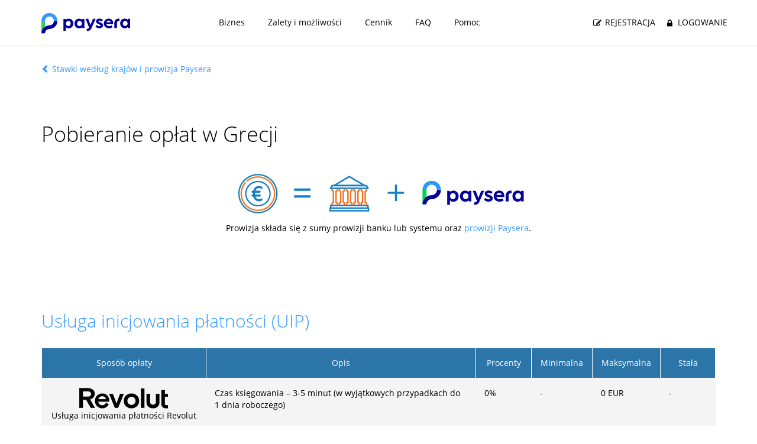

--- FILE ---
content_type: text/html; charset=UTF-8
request_url: https://www.paysera.com/v2/pl/checkout/greece
body_size: 7730
content:
<!DOCTYPE html>
<html data-settings="{&quot;flags&quot;:[]}" lang="pl" class="no-js" data-ng-csp>
<head>
    
    <meta http-equiv="Content-Type" content="text/html; charset=utf-8" />
    <meta name="viewport" content="width=device-width, initial-scale=1.0" />
        <title>Paysera</title>

    <meta name="description" content="Najszybszy sposób wysłać i otrzymać pieniądze na całym świecie, a także wymienić walutę i pobierać płatności poprzez internet i wiadomości SMS." />
    
    
        <meta property="og:url" content="https://www.paysera.com/v2/pl/index" />
        <meta property="og:type" content="website" />
    <meta property="og:title" content="Paysera" />
    <meta property="og:description" content="Najszybszy sposób wysłać i otrzymać pieniądze na całym świecie, a także wymienić walutę i pobierać płatności poprzez internet i wiadomości SMS." />
            <meta property="og:image" content="https://www.paysera.com/v2/compiled/simple-payments-v2.a94283e414130cf516af20857ee23f9c.png" />
        <!-- tracking iframe -->
            <link rel="preconnect" href="//tracking.paysera.com" />
        <link rel="apple-touch-icon" sizes="180x180" href="/v2/compiled/apple-touch-icon-v2.02dc84ca16eaddd2925e35fa6310c4e7.png">
<link rel="icon" type="image/png" sizes="32x32" href="/v2/compiled/favicon-32x32-v2.70db5c3c7b7b88146a4eac33842aa380.png">
<link rel="icon" type="image/png" sizes="194x194" href="/v2/compiled/favicon-194x194-v2.47f932d187c2d6259e52f00a4055a2b1.png">
<link rel="icon" type="image/png" sizes="192x192" href="/v2/compiled/android-chrome-192x192-v2.b362285a114b7383691c76a09128c837.png">
<link rel="icon" type="image/png" sizes="16x16" href="/v2/compiled/favicon-16x16-v2.9d08492d6374b757d5de8c4fa09e898d.png">
<link rel="mask-icon" href="/v2/compiled/safari-pinned-tab-v2.77332b86e82192ba839d4d7dcac7c48c.svg" color="#5bbad5">
    <link rel="manifest" href="/manifest.json">
    <meta name="msapplication-TileColor" content="#ffffff">
    <meta name="theme-color" content="#ffffff">
    <link rel="canonical" href="https://www.paysera.pl/v2/pl-PL/checkout/greece" />
    <link rel="alternate" href="https://www.paysera.lt/v2/ka-LT/shemowmeba/saberdzneti" hreflang="ka-LT"/>
    <link rel="alternate" href="https://www.paysera.lt/v2/lt-LT/checkout/greece" hreflang="lt-LT"/>
    <link rel="alternate" href="https://www.paysera.lt/v2/en-LT/checkout/greece" hreflang="en-LT"/>
    <link rel="alternate" href="https://www.paysera.lt/v2/lv-LT/checkout/greece" hreflang="lv-LT"/>
    <link rel="alternate" href="https://www.paysera.lt/v2/ru-LT/checkout/greece" hreflang="ru-LT"/>
    <link rel="alternate" href="https://www.paysera.lt/v2/pl-LT/checkout/greece" hreflang="pl-LT"/>
    <link rel="alternate" href="https://www.paysera.lt/v2/bg-LT/checkout/greece" hreflang="bg-LT"/>
    <link rel="alternate" href="https://www.paysera.lt/v2/es-LT/checkout/greece" hreflang="es-LT"/>
    <link rel="alternate" href="https://www.paysera.lt/v2/sq-LT/checkout/greece" hreflang="sq-LT"/>
    <link rel="alternate" href="https://www.paysera.lt/v2/et-LT/checkout/greece" hreflang="et-LT"/>
    <link rel="alternate" href="https://www.paysera.lt/v2/de-LT/checkout/greece" hreflang="de-LT"/>
    <link rel="alternate" href="https://www.paysera.lt/v2/ro-LT/checkout/greece" hreflang="ro-LT"/>
    <link rel="alternate" href="https://www.paysera.lt/v2/xk-LT/checkout/greece" hreflang="xk-LT"/>
    <link rel="alternate" href="https://www.paysera.lt/v2/fr-LT/paiement/greece" hreflang="fr-LT"/>
    <link rel="alternate" href="https://www.paysera.lt/v2/ar-LT/checkout/greece" hreflang="ar-LT"/>
    <link rel="alternate" href="https://www.paysera.lv/v2/ka-LV/shemowmeba/saberdzneti" hreflang="ka-LV"/>
    <link rel="alternate" href="https://www.paysera.lv/v2/lt-LV/checkout/greece" hreflang="lt-LV"/>
    <link rel="alternate" href="https://www.paysera.lv/v2/en-LV/checkout/greece" hreflang="en-LV"/>
    <link rel="alternate" href="https://www.paysera.lv/v2/lv-LV/checkout/greece" hreflang="lv-LV"/>
    <link rel="alternate" href="https://www.paysera.lv/v2/ru-LV/checkout/greece" hreflang="ru-LV"/>
    <link rel="alternate" href="https://www.paysera.lv/v2/pl-LV/checkout/greece" hreflang="pl-LV"/>
    <link rel="alternate" href="https://www.paysera.lv/v2/bg-LV/checkout/greece" hreflang="bg-LV"/>
    <link rel="alternate" href="https://www.paysera.lv/v2/es-LV/checkout/greece" hreflang="es-LV"/>
    <link rel="alternate" href="https://www.paysera.lv/v2/sq-LV/checkout/greece" hreflang="sq-LV"/>
    <link rel="alternate" href="https://www.paysera.lv/v2/et-LV/checkout/greece" hreflang="et-LV"/>
    <link rel="alternate" href="https://www.paysera.lv/v2/de-LV/checkout/greece" hreflang="de-LV"/>
    <link rel="alternate" href="https://www.paysera.lv/v2/ro-LV/checkout/greece" hreflang="ro-LV"/>
    <link rel="alternate" href="https://www.paysera.lv/v2/xk-LV/checkout/greece" hreflang="xk-LV"/>
    <link rel="alternate" href="https://www.paysera.lv/v2/fr-LV/paiement/greece" hreflang="fr-LV"/>
    <link rel="alternate" href="https://www.paysera.lv/v2/ar-LV/checkout/greece" hreflang="ar-LV"/>
    <link rel="alternate" href="https://www.paysera.ee/v2/ka-EE/shemowmeba/saberdzneti" hreflang="ka-EE"/>
    <link rel="alternate" href="https://www.paysera.ee/v2/lt-EE/checkout/greece" hreflang="lt-EE"/>
    <link rel="alternate" href="https://www.paysera.ee/v2/en-EE/checkout/greece" hreflang="en-EE"/>
    <link rel="alternate" href="https://www.paysera.ee/v2/lv-EE/checkout/greece" hreflang="lv-EE"/>
    <link rel="alternate" href="https://www.paysera.ee/v2/ru-EE/checkout/greece" hreflang="ru-EE"/>
    <link rel="alternate" href="https://www.paysera.ee/v2/pl-EE/checkout/greece" hreflang="pl-EE"/>
    <link rel="alternate" href="https://www.paysera.ee/v2/bg-EE/checkout/greece" hreflang="bg-EE"/>
    <link rel="alternate" href="https://www.paysera.ee/v2/es-EE/checkout/greece" hreflang="es-EE"/>
    <link rel="alternate" href="https://www.paysera.ee/v2/sq-EE/checkout/greece" hreflang="sq-EE"/>
    <link rel="alternate" href="https://www.paysera.ee/v2/et-EE/checkout/greece" hreflang="et-EE"/>
    <link rel="alternate" href="https://www.paysera.ee/v2/de-EE/checkout/greece" hreflang="de-EE"/>
    <link rel="alternate" href="https://www.paysera.ee/v2/ro-EE/checkout/greece" hreflang="ro-EE"/>
    <link rel="alternate" href="https://www.paysera.ee/v2/xk-EE/checkout/greece" hreflang="xk-EE"/>
    <link rel="alternate" href="https://www.paysera.ee/v2/fr-EE/paiement/greece" hreflang="fr-EE"/>
    <link rel="alternate" href="https://www.paysera.ee/v2/ar-EE/checkout/greece" hreflang="ar-EE"/>
    <link rel="alternate" href="https://www.paysera.bg/v2/ka-BG/shemowmeba/saberdzneti" hreflang="ka-BG"/>
    <link rel="alternate" href="https://www.paysera.bg/v2/lt-BG/checkout/greece" hreflang="lt-BG"/>
    <link rel="alternate" href="https://www.paysera.bg/v2/en-BG/checkout/greece" hreflang="en-BG"/>
    <link rel="alternate" href="https://www.paysera.bg/v2/lv-BG/checkout/greece" hreflang="lv-BG"/>
    <link rel="alternate" href="https://www.paysera.bg/v2/ru-BG/checkout/greece" hreflang="ru-BG"/>
    <link rel="alternate" href="https://www.paysera.bg/v2/pl-BG/checkout/greece" hreflang="pl-BG"/>
    <link rel="alternate" href="https://www.paysera.bg/v2/bg-BG/checkout/greece" hreflang="bg-BG"/>
    <link rel="alternate" href="https://www.paysera.bg/v2/es-BG/checkout/greece" hreflang="es-BG"/>
    <link rel="alternate" href="https://www.paysera.bg/v2/sq-BG/checkout/greece" hreflang="sq-BG"/>
    <link rel="alternate" href="https://www.paysera.bg/v2/et-BG/checkout/greece" hreflang="et-BG"/>
    <link rel="alternate" href="https://www.paysera.bg/v2/de-BG/checkout/greece" hreflang="de-BG"/>
    <link rel="alternate" href="https://www.paysera.bg/v2/ro-BG/checkout/greece" hreflang="ro-BG"/>
    <link rel="alternate" href="https://www.paysera.bg/v2/xk-BG/checkout/greece" hreflang="xk-BG"/>
    <link rel="alternate" href="https://www.paysera.bg/v2/fr-BG/paiement/greece" hreflang="fr-BG"/>
    <link rel="alternate" href="https://www.paysera.bg/v2/ar-BG/checkout/greece" hreflang="ar-BG"/>
    <link rel="alternate" href="https://www.paysera.com/v2/ka-ES/shemowmeba/saberdzneti" hreflang="ka-ES"/>
    <link rel="alternate" href="https://www.paysera.com/v2/lt-ES/checkout/greece" hreflang="lt-ES"/>
    <link rel="alternate" href="https://www.paysera.com/v2/en-ES/checkout/greece" hreflang="en-ES"/>
    <link rel="alternate" href="https://www.paysera.com/v2/lv-ES/checkout/greece" hreflang="lv-ES"/>
    <link rel="alternate" href="https://www.paysera.com/v2/ru-ES/checkout/greece" hreflang="ru-ES"/>
    <link rel="alternate" href="https://www.paysera.com/v2/pl-ES/checkout/greece" hreflang="pl-ES"/>
    <link rel="alternate" href="https://www.paysera.com/v2/bg-ES/checkout/greece" hreflang="bg-ES"/>
    <link rel="alternate" href="https://www.paysera.com/v2/es-ES/checkout/greece" hreflang="es-ES"/>
    <link rel="alternate" href="https://www.paysera.com/v2/sq-ES/checkout/greece" hreflang="sq-ES"/>
    <link rel="alternate" href="https://www.paysera.com/v2/et-ES/checkout/greece" hreflang="et-ES"/>
    <link rel="alternate" href="https://www.paysera.com/v2/de-ES/checkout/greece" hreflang="de-ES"/>
    <link rel="alternate" href="https://www.paysera.com/v2/ro-ES/checkout/greece" hreflang="ro-ES"/>
    <link rel="alternate" href="https://www.paysera.com/v2/xk-ES/checkout/greece" hreflang="xk-ES"/>
    <link rel="alternate" href="https://www.paysera.com/v2/fr-ES/paiement/greece" hreflang="fr-ES"/>
    <link rel="alternate" href="https://www.paysera.com/v2/ar-ES/checkout/greece" hreflang="ar-ES"/>
    <link rel="alternate" href="https://www.paysera.ro/v2/ka-RO/shemowmeba/saberdzneti" hreflang="ka-RO"/>
    <link rel="alternate" href="https://www.paysera.ro/v2/lt-RO/checkout/greece" hreflang="lt-RO"/>
    <link rel="alternate" href="https://www.paysera.ro/v2/en-RO/checkout/greece" hreflang="en-RO"/>
    <link rel="alternate" href="https://www.paysera.ro/v2/lv-RO/checkout/greece" hreflang="lv-RO"/>
    <link rel="alternate" href="https://www.paysera.ro/v2/ru-RO/checkout/greece" hreflang="ru-RO"/>
    <link rel="alternate" href="https://www.paysera.ro/v2/pl-RO/checkout/greece" hreflang="pl-RO"/>
    <link rel="alternate" href="https://www.paysera.ro/v2/bg-RO/checkout/greece" hreflang="bg-RO"/>
    <link rel="alternate" href="https://www.paysera.ro/v2/es-RO/checkout/greece" hreflang="es-RO"/>
    <link rel="alternate" href="https://www.paysera.ro/v2/sq-RO/checkout/greece" hreflang="sq-RO"/>
    <link rel="alternate" href="https://www.paysera.ro/v2/et-RO/checkout/greece" hreflang="et-RO"/>
    <link rel="alternate" href="https://www.paysera.ro/v2/de-RO/checkout/greece" hreflang="de-RO"/>
    <link rel="alternate" href="https://www.paysera.ro/v2/ro-RO/checkout/greece" hreflang="ro-RO"/>
    <link rel="alternate" href="https://www.paysera.ro/v2/xk-RO/checkout/greece" hreflang="xk-RO"/>
    <link rel="alternate" href="https://www.paysera.ro/v2/fr-RO/paiement/greece" hreflang="fr-RO"/>
    <link rel="alternate" href="https://www.paysera.ro/v2/ar-RO/checkout/greece" hreflang="ar-RO"/>
    <link rel="alternate" href="https://www.paysera.pl/v2/ka-PL/shemowmeba/saberdzneti" hreflang="ka-PL"/>
    <link rel="alternate" href="https://www.paysera.pl/v2/lt-PL/checkout/greece" hreflang="lt-PL"/>
    <link rel="alternate" href="https://www.paysera.pl/v2/en-PL/checkout/greece" hreflang="en-PL"/>
    <link rel="alternate" href="https://www.paysera.pl/v2/lv-PL/checkout/greece" hreflang="lv-PL"/>
    <link rel="alternate" href="https://www.paysera.pl/v2/ru-PL/checkout/greece" hreflang="ru-PL"/>
    <link rel="alternate" href="https://www.paysera.pl/v2/pl-PL/checkout/greece" hreflang="pl-PL"/>
    <link rel="alternate" href="https://www.paysera.pl/v2/bg-PL/checkout/greece" hreflang="bg-PL"/>
    <link rel="alternate" href="https://www.paysera.pl/v2/es-PL/checkout/greece" hreflang="es-PL"/>
    <link rel="alternate" href="https://www.paysera.pl/v2/sq-PL/checkout/greece" hreflang="sq-PL"/>
    <link rel="alternate" href="https://www.paysera.pl/v2/et-PL/checkout/greece" hreflang="et-PL"/>
    <link rel="alternate" href="https://www.paysera.pl/v2/de-PL/checkout/greece" hreflang="de-PL"/>
    <link rel="alternate" href="https://www.paysera.pl/v2/ro-PL/checkout/greece" hreflang="ro-PL"/>
    <link rel="alternate" href="https://www.paysera.pl/v2/xk-PL/checkout/greece" hreflang="xk-PL"/>
    <link rel="alternate" href="https://www.paysera.pl/v2/fr-PL/paiement/greece" hreflang="fr-PL"/>
    <link rel="alternate" href="https://www.paysera.pl/v2/ar-PL/checkout/greece" hreflang="ar-PL"/>
    <link rel="alternate" href="https://www.paysera.com/v2/ka-GB/shemowmeba/saberdzneti" hreflang="ka-GB"/>
    <link rel="alternate" href="https://www.paysera.com/v2/lt-GB/checkout/greece" hreflang="lt-GB"/>
    <link rel="alternate" href="https://www.paysera.com/v2/en-GB/checkout/greece" hreflang="en-GB"/>
    <link rel="alternate" href="https://www.paysera.com/v2/lv-GB/checkout/greece" hreflang="lv-GB"/>
    <link rel="alternate" href="https://www.paysera.com/v2/ru-GB/checkout/greece" hreflang="ru-GB"/>
    <link rel="alternate" href="https://www.paysera.com/v2/pl-GB/checkout/greece" hreflang="pl-GB"/>
    <link rel="alternate" href="https://www.paysera.com/v2/bg-GB/checkout/greece" hreflang="bg-GB"/>
    <link rel="alternate" href="https://www.paysera.com/v2/es-GB/checkout/greece" hreflang="es-GB"/>
    <link rel="alternate" href="https://www.paysera.com/v2/sq-GB/checkout/greece" hreflang="sq-GB"/>
    <link rel="alternate" href="https://www.paysera.com/v2/et-GB/checkout/greece" hreflang="et-GB"/>
    <link rel="alternate" href="https://www.paysera.com/v2/de-GB/checkout/greece" hreflang="de-GB"/>
    <link rel="alternate" href="https://www.paysera.com/v2/ro-GB/checkout/greece" hreflang="ro-GB"/>
    <link rel="alternate" href="https://www.paysera.com/v2/xk-GB/checkout/greece" hreflang="xk-GB"/>
    <link rel="alternate" href="https://www.paysera.com/v2/fr-GB/paiement/greece" hreflang="fr-GB"/>
    <link rel="alternate" href="https://www.paysera.com/v2/ar-GB/checkout/greece" hreflang="ar-GB"/>
    <link rel="alternate" href="https://www.paysera.de/v2/ka-DE/shemowmeba/saberdzneti" hreflang="ka-DE"/>
    <link rel="alternate" href="https://www.paysera.de/v2/lt-DE/checkout/greece" hreflang="lt-DE"/>
    <link rel="alternate" href="https://www.paysera.de/v2/en-DE/checkout/greece" hreflang="en-DE"/>
    <link rel="alternate" href="https://www.paysera.de/v2/lv-DE/checkout/greece" hreflang="lv-DE"/>
    <link rel="alternate" href="https://www.paysera.de/v2/ru-DE/checkout/greece" hreflang="ru-DE"/>
    <link rel="alternate" href="https://www.paysera.de/v2/pl-DE/checkout/greece" hreflang="pl-DE"/>
    <link rel="alternate" href="https://www.paysera.de/v2/bg-DE/checkout/greece" hreflang="bg-DE"/>
    <link rel="alternate" href="https://www.paysera.de/v2/es-DE/checkout/greece" hreflang="es-DE"/>
    <link rel="alternate" href="https://www.paysera.de/v2/sq-DE/checkout/greece" hreflang="sq-DE"/>
    <link rel="alternate" href="https://www.paysera.de/v2/et-DE/checkout/greece" hreflang="et-DE"/>
    <link rel="alternate" href="https://www.paysera.de/v2/de-DE/checkout/greece" hreflang="de-DE"/>
    <link rel="alternate" href="https://www.paysera.de/v2/ro-DE/checkout/greece" hreflang="ro-DE"/>
    <link rel="alternate" href="https://www.paysera.de/v2/xk-DE/checkout/greece" hreflang="xk-DE"/>
    <link rel="alternate" href="https://www.paysera.de/v2/fr-DE/paiement/greece" hreflang="fr-DE"/>
    <link rel="alternate" href="https://www.paysera.de/v2/ar-DE/checkout/greece" hreflang="ar-DE"/>
    <link rel="alternate" href="https://www.paysera.com/v2/ka-RU/shemowmeba/saberdzneti" hreflang="ka-RU"/>
    <link rel="alternate" href="https://www.paysera.com/v2/lt-RU/checkout/greece" hreflang="lt-RU"/>
    <link rel="alternate" href="https://www.paysera.com/v2/en-RU/checkout/greece" hreflang="en-RU"/>
    <link rel="alternate" href="https://www.paysera.com/v2/lv-RU/checkout/greece" hreflang="lv-RU"/>
    <link rel="alternate" href="https://www.paysera.com/v2/ru-RU/checkout/greece" hreflang="ru-RU"/>
    <link rel="alternate" href="https://www.paysera.com/v2/pl-RU/checkout/greece" hreflang="pl-RU"/>
    <link rel="alternate" href="https://www.paysera.com/v2/bg-RU/checkout/greece" hreflang="bg-RU"/>
    <link rel="alternate" href="https://www.paysera.com/v2/es-RU/checkout/greece" hreflang="es-RU"/>
    <link rel="alternate" href="https://www.paysera.com/v2/sq-RU/checkout/greece" hreflang="sq-RU"/>
    <link rel="alternate" href="https://www.paysera.com/v2/et-RU/checkout/greece" hreflang="et-RU"/>
    <link rel="alternate" href="https://www.paysera.com/v2/de-RU/checkout/greece" hreflang="de-RU"/>
    <link rel="alternate" href="https://www.paysera.com/v2/ro-RU/checkout/greece" hreflang="ro-RU"/>
    <link rel="alternate" href="https://www.paysera.com/v2/xk-RU/checkout/greece" hreflang="xk-RU"/>
    <link rel="alternate" href="https://www.paysera.com/v2/fr-RU/paiement/greece" hreflang="fr-RU"/>
    <link rel="alternate" href="https://www.paysera.com/v2/ar-RU/checkout/greece" hreflang="ar-RU"/>
    <link rel="alternate" href="https://www.paysera.com/v2/ka-DZ/shemowmeba/saberdzneti" hreflang="ka-DZ"/>
    <link rel="alternate" href="https://www.paysera.com/v2/lt-DZ/checkout/greece" hreflang="lt-DZ"/>
    <link rel="alternate" href="https://www.paysera.com/v2/en-DZ/checkout/greece" hreflang="en-DZ"/>
    <link rel="alternate" href="https://www.paysera.com/v2/lv-DZ/checkout/greece" hreflang="lv-DZ"/>
    <link rel="alternate" href="https://www.paysera.com/v2/ru-DZ/checkout/greece" hreflang="ru-DZ"/>
    <link rel="alternate" href="https://www.paysera.com/v2/pl-DZ/checkout/greece" hreflang="pl-DZ"/>
    <link rel="alternate" href="https://www.paysera.com/v2/bg-DZ/checkout/greece" hreflang="bg-DZ"/>
    <link rel="alternate" href="https://www.paysera.com/v2/es-DZ/checkout/greece" hreflang="es-DZ"/>
    <link rel="alternate" href="https://www.paysera.com/v2/sq-DZ/checkout/greece" hreflang="sq-DZ"/>
    <link rel="alternate" href="https://www.paysera.com/v2/et-DZ/checkout/greece" hreflang="et-DZ"/>
    <link rel="alternate" href="https://www.paysera.com/v2/de-DZ/checkout/greece" hreflang="de-DZ"/>
    <link rel="alternate" href="https://www.paysera.com/v2/ro-DZ/checkout/greece" hreflang="ro-DZ"/>
    <link rel="alternate" href="https://www.paysera.com/v2/xk-DZ/checkout/greece" hreflang="xk-DZ"/>
    <link rel="alternate" href="https://www.paysera.com/v2/fr-DZ/paiement/greece" hreflang="fr-DZ"/>
    <link rel="alternate" href="https://www.paysera.com/v2/ar-DZ/checkout/greece" hreflang="ar-DZ"/>
    <link rel="alternate" href="https://www.paysera.al/v2/ka-AL/shemowmeba/saberdzneti" hreflang="ka-AL"/>
    <link rel="alternate" href="https://www.paysera.al/v2/lt-AL/checkout/greece" hreflang="lt-AL"/>
    <link rel="alternate" href="https://www.paysera.al/v2/en-AL/checkout/greece" hreflang="en-AL"/>
    <link rel="alternate" href="https://www.paysera.al/v2/lv-AL/checkout/greece" hreflang="lv-AL"/>
    <link rel="alternate" href="https://www.paysera.al/v2/ru-AL/checkout/greece" hreflang="ru-AL"/>
    <link rel="alternate" href="https://www.paysera.al/v2/pl-AL/checkout/greece" hreflang="pl-AL"/>
    <link rel="alternate" href="https://www.paysera.al/v2/bg-AL/checkout/greece" hreflang="bg-AL"/>
    <link rel="alternate" href="https://www.paysera.al/v2/es-AL/checkout/greece" hreflang="es-AL"/>
    <link rel="alternate" href="https://www.paysera.al/v2/sq-AL/checkout/greece" hreflang="sq-AL"/>
    <link rel="alternate" href="https://www.paysera.al/v2/et-AL/checkout/greece" hreflang="et-AL"/>
    <link rel="alternate" href="https://www.paysera.al/v2/de-AL/checkout/greece" hreflang="de-AL"/>
    <link rel="alternate" href="https://www.paysera.al/v2/ro-AL/checkout/greece" hreflang="ro-AL"/>
    <link rel="alternate" href="https://www.paysera.al/v2/xk-AL/checkout/greece" hreflang="xk-AL"/>
    <link rel="alternate" href="https://www.paysera.al/v2/fr-AL/paiement/greece" hreflang="fr-AL"/>
    <link rel="alternate" href="https://www.paysera.al/v2/ar-AL/checkout/greece" hreflang="ar-AL"/>
    <link rel="alternate" href="https://www.paysera-ks.com/v2/ka-XK/shemowmeba/saberdzneti" hreflang="ka-XK"/>
    <link rel="alternate" href="https://www.paysera-ks.com/v2/lt-XK/checkout/greece" hreflang="lt-XK"/>
    <link rel="alternate" href="https://www.paysera-ks.com/v2/en-XK/checkout/greece" hreflang="en-XK"/>
    <link rel="alternate" href="https://www.paysera-ks.com/v2/lv-XK/checkout/greece" hreflang="lv-XK"/>
    <link rel="alternate" href="https://www.paysera-ks.com/v2/ru-XK/checkout/greece" hreflang="ru-XK"/>
    <link rel="alternate" href="https://www.paysera-ks.com/v2/pl-XK/checkout/greece" hreflang="pl-XK"/>
    <link rel="alternate" href="https://www.paysera-ks.com/v2/bg-XK/checkout/greece" hreflang="bg-XK"/>
    <link rel="alternate" href="https://www.paysera-ks.com/v2/es-XK/checkout/greece" hreflang="es-XK"/>
    <link rel="alternate" href="https://www.paysera-ks.com/v2/sq-XK/checkout/greece" hreflang="sq-XK"/>
    <link rel="alternate" href="https://www.paysera-ks.com/v2/et-XK/checkout/greece" hreflang="et-XK"/>
    <link rel="alternate" href="https://www.paysera-ks.com/v2/de-XK/checkout/greece" hreflang="de-XK"/>
    <link rel="alternate" href="https://www.paysera-ks.com/v2/ro-XK/checkout/greece" hreflang="ro-XK"/>
    <link rel="alternate" href="https://www.paysera-ks.com/v2/xk-XK/checkout/greece" hreflang="xk-XK"/>
    <link rel="alternate" href="https://www.paysera-ks.com/v2/fr-XK/paiement/greece" hreflang="fr-XK"/>
    <link rel="alternate" href="https://www.paysera-ks.com/v2/ar-XK/checkout/greece" hreflang="ar-XK"/>
    <link rel="alternate" href="https://www.paysera.ua/v2/ka-UA/shemowmeba/saberdzneti" hreflang="ka-UA"/>
    <link rel="alternate" href="https://www.paysera.ua/v2/lt-UA/checkout/greece" hreflang="lt-UA"/>
    <link rel="alternate" href="https://www.paysera.ua/v2/en-UA/checkout/greece" hreflang="en-UA"/>
    <link rel="alternate" href="https://www.paysera.ua/v2/lv-UA/checkout/greece" hreflang="lv-UA"/>
    <link rel="alternate" href="https://www.paysera.ua/v2/ru-UA/checkout/greece" hreflang="ru-UA"/>
    <link rel="alternate" href="https://www.paysera.ua/v2/pl-UA/checkout/greece" hreflang="pl-UA"/>
    <link rel="alternate" href="https://www.paysera.ua/v2/bg-UA/checkout/greece" hreflang="bg-UA"/>
    <link rel="alternate" href="https://www.paysera.ua/v2/es-UA/checkout/greece" hreflang="es-UA"/>
    <link rel="alternate" href="https://www.paysera.ua/v2/sq-UA/checkout/greece" hreflang="sq-UA"/>
    <link rel="alternate" href="https://www.paysera.ua/v2/et-UA/checkout/greece" hreflang="et-UA"/>
    <link rel="alternate" href="https://www.paysera.ua/v2/de-UA/checkout/greece" hreflang="de-UA"/>
    <link rel="alternate" href="https://www.paysera.ua/v2/ro-UA/checkout/greece" hreflang="ro-UA"/>
    <link rel="alternate" href="https://www.paysera.ua/v2/xk-UA/checkout/greece" hreflang="xk-UA"/>
    <link rel="alternate" href="https://www.paysera.ua/v2/fr-UA/paiement/greece" hreflang="fr-UA"/>
    <link rel="alternate" href="https://www.paysera.ua/v2/ar-UA/checkout/greece" hreflang="ar-UA"/>
    <link rel="alternate" href="https://www.paysera.com/v2/ka-FR/shemowmeba/saberdzneti" hreflang="ka-FR"/>
    <link rel="alternate" href="https://www.paysera.com/v2/lt-FR/checkout/greece" hreflang="lt-FR"/>
    <link rel="alternate" href="https://www.paysera.com/v2/en-FR/checkout/greece" hreflang="en-FR"/>
    <link rel="alternate" href="https://www.paysera.com/v2/lv-FR/checkout/greece" hreflang="lv-FR"/>
    <link rel="alternate" href="https://www.paysera.com/v2/ru-FR/checkout/greece" hreflang="ru-FR"/>
    <link rel="alternate" href="https://www.paysera.com/v2/pl-FR/checkout/greece" hreflang="pl-FR"/>
    <link rel="alternate" href="https://www.paysera.com/v2/bg-FR/checkout/greece" hreflang="bg-FR"/>
    <link rel="alternate" href="https://www.paysera.com/v2/es-FR/checkout/greece" hreflang="es-FR"/>
    <link rel="alternate" href="https://www.paysera.com/v2/sq-FR/checkout/greece" hreflang="sq-FR"/>
    <link rel="alternate" href="https://www.paysera.com/v2/et-FR/checkout/greece" hreflang="et-FR"/>
    <link rel="alternate" href="https://www.paysera.com/v2/de-FR/checkout/greece" hreflang="de-FR"/>
    <link rel="alternate" href="https://www.paysera.com/v2/ro-FR/checkout/greece" hreflang="ro-FR"/>
    <link rel="alternate" href="https://www.paysera.com/v2/xk-FR/checkout/greece" hreflang="xk-FR"/>
    <link rel="alternate" href="https://www.paysera.com/v2/fr-FR/paiement/greece" hreflang="fr-FR"/>
    <link rel="alternate" href="https://www.paysera.com/v2/ar-FR/checkout/greece" hreflang="ar-FR"/>
    <link rel="alternate" href="https://www.paysera.ge/v2/ka-GE/shemowmeba/saberdzneti" hreflang="ka-GE"/>
    <link rel="alternate" href="https://www.paysera.ge/v2/lt-GE/checkout/greece" hreflang="lt-GE"/>
    <link rel="alternate" href="https://www.paysera.ge/v2/en-GE/checkout/greece" hreflang="en-GE"/>
    <link rel="alternate" href="https://www.paysera.ge/v2/lv-GE/checkout/greece" hreflang="lv-GE"/>
    <link rel="alternate" href="https://www.paysera.ge/v2/ru-GE/checkout/greece" hreflang="ru-GE"/>
    <link rel="alternate" href="https://www.paysera.ge/v2/pl-GE/checkout/greece" hreflang="pl-GE"/>
    <link rel="alternate" href="https://www.paysera.ge/v2/bg-GE/checkout/greece" hreflang="bg-GE"/>
    <link rel="alternate" href="https://www.paysera.ge/v2/es-GE/checkout/greece" hreflang="es-GE"/>
    <link rel="alternate" href="https://www.paysera.ge/v2/sq-GE/checkout/greece" hreflang="sq-GE"/>
    <link rel="alternate" href="https://www.paysera.ge/v2/et-GE/checkout/greece" hreflang="et-GE"/>
    <link rel="alternate" href="https://www.paysera.ge/v2/de-GE/checkout/greece" hreflang="de-GE"/>
    <link rel="alternate" href="https://www.paysera.ge/v2/ro-GE/checkout/greece" hreflang="ro-GE"/>
    <link rel="alternate" href="https://www.paysera.ge/v2/xk-GE/checkout/greece" hreflang="xk-GE"/>
    <link rel="alternate" href="https://www.paysera.ge/v2/fr-GE/paiement/greece" hreflang="fr-GE"/>
    <link rel="alternate" href="https://www.paysera.ge/v2/ar-GE/checkout/greece" hreflang="ar-GE"/>
    <link rel="alternate" href="https://www.paysera.com/v2/ka/shemowmeba/saberdzneti" hreflang="ka"/>
    <link rel="alternate" href="https://www.paysera.com/v2/lt/checkout/greece" hreflang="lt"/>
    <link rel="alternate" href="https://www.paysera.com/v2/en/checkout/greece" hreflang="en"/>
    <link rel="alternate" href="https://www.paysera.com/v2/lv/checkout/greece" hreflang="lv"/>
    <link rel="alternate" href="https://www.paysera.com/v2/ru/checkout/greece" hreflang="ru"/>
    <link rel="alternate" href="https://www.paysera.com/v2/pl/checkout/greece" hreflang="pl"/>
    <link rel="alternate" href="https://www.paysera.com/v2/bg/checkout/greece" hreflang="bg"/>
    <link rel="alternate" href="https://www.paysera.com/v2/es/checkout/greece" hreflang="es"/>
    <link rel="alternate" href="https://www.paysera.com/v2/sq/checkout/greece" hreflang="sq"/>
    <link rel="alternate" href="https://www.paysera.com/v2/et/checkout/greece" hreflang="et"/>
    <link rel="alternate" href="https://www.paysera.com/v2/de/checkout/greece" hreflang="de"/>
    <link rel="alternate" href="https://www.paysera.com/v2/ro/checkout/greece" hreflang="ro"/>
    <link rel="alternate" href="https://www.paysera.com/v2/xk/checkout/greece" hreflang="xk"/>
    <link rel="alternate" href="https://www.paysera.com/v2/fr/paiement/greece" hreflang="fr"/>
    <link rel="alternate" href="https://www.paysera.com/v2/ar/checkout/greece" hreflang="ar"/>
    
    
        <link rel="stylesheet" href="/v2/compiled/44.f91b2cce609f6c71544b.css" />

                
    <!--[if lte IE 9]>
    <script type="text/javascript" src="/v2/compiled/ie8-65535a6a8ee498d7b4bf992cfc5eaa1b024eed3c.a0fea5f1ed8a592d01c3.js"></script>
    <![endif]-->
</head>
<body class="pl layout-plain ">
            <main>
                    <header>
                                    <div class="header container">
                        <div class="row">
                            <div class="col-md-2 col-sm-6 col-xs-12">
                                                                <div class="menu-toggle">
                                    <button type="button" class="navbar-toggle" data-show-menu="">
                                        <span class="sr-only">Toggle navigation</span>
                                        <span class="icon-bar"></span>
                                        <span class="icon-bar"></span>
                                        <span class="icon-bar"></span>
                                    </button>
                                </div>
                                
                                <a href="https://www.paysera.com/v2/pl/index" class="logo-wrapper">
                                                                                                                    <img
                                                                                        data-src="/v2/compiled/logo-v2.b1978817264e37108d51e1cb34d5bdb1.svg"
                                            class="main lazyload"
                                            alt="Paysera"
                                        />
                                                                    </a>
                            </div>

                                                        <div class="col-md-7 hidden-sm hidden-xs nav-menu-wrapper text-center">
                                <nav>
                                    <div class="mobile-menu-header hidden-lg hidden-md">
    <div class="mobile-menu-logo-wrapper">
        <a href="#" class="mobile-menu-hide" data-hide-menu="">
            <span class="glyphicon glyphicon-remove"></span>
        </a>

        <a href="https://www.paysera.com/v2/pl/index">
            <img src="/v2/compiled/logo-v2.b1978817264e37108d51e1cb34d5bdb1.svg"
                 alt="Paysera"
                 class="main" />
        </a>
    </div>

    <div class="hidden-sm mobile-sign-on-links">
        <a href="https://bank.paysera.com/pl/registration" class="register">
    <span class="icon-edit" aria-hidden="true"></span>
    Rejestracja
</a>
<a href="https://bank.paysera.com/pl/login">
    <span class="icon-lock" aria-hidden="true"></span>
    Logowanie
</a>
    </div>
</div>
                                            <ul>
                        
                                        <li class="first">                <a href="/v2/pl/biznes-rowiazania">Biznes</a>        </li>
    
                
                                        <li>                <a href="/v2/pl/konto-platnicze-paysera">Zalety i możliwości</a>        </li>
    
                
                                        <li>                <a href="/v2/pl/ceny">Cennik</a>        </li>
    
                
                                        <li>                <a href="/v2/pl/faq">FAQ</a>        </li>
    
                
                                        <li>                <a href="/v2/pl/kontakty">Pomoc</a>        </li>
    
        
        
        
        
        
        
        
        
        
        
        
        

    </ul>
                                </nav>
                            </div>
                            
                                                        <div class="col-md-3 col-sm-6 hidden-xs">
                                <div class="sign-on-wrapper">
                                    <a href="https://bank.paysera.com/pl/registration" class="register">
    <span class="icon-edit" aria-hidden="true"></span>
    Rejestracja
</a>
<a href="https://bank.paysera.com/pl/login">
    <span class="icon-lock" aria-hidden="true"></span>
    Logowanie
</a>
                                </div>
                            </div>
                                                    </div>
                    </div>
                            </header>
        
                    <article class="content-wrapper">
                                                            <section class="text-section  ">
    <div class="container">
                                                <a href="/v2/pl/ceny/pobieranie-platnosci-przez-bankowosc"
   target="_self"
      class="back-link">
            <span class="glyphicon glyphicon-chevron-left"></span>
        Stawki według krajów i prowizja Paysera</a>

                        </div>
</section>

                                            <section class="text-section  ">
    <div class="container">
                                                <h1>Pobieranie opłat w Grecji</h1>
                            <div class="padded-block lg-padding">
                                <div class="text-center">
                            <img data-src="https://www.paysera.com/v2/images/render/311/3877"
          class="img-responsive lazyload center-block"
     alt="#" />

                    <p>Prowizja składa się z sumy prowizji banku lub systemu oraz <a data-link="'evp_page_47_lt'" href="https://www.paysera.com/v2/pl/ceny/pobieranie-platnosci-przez-bankowosc">prowizji Paysera</a>.</p>
            </div>

                </div>

                        </div>
</section>

                                            <section class="text-section  ">
    <div class="container">
                                                <div class="padded-block lg-padding">
                                
                    <h2><a data-link="'evp_page_677_lt'" href="https://www.paysera.com/v2/pl/usluga-inicjowania-platnosci">Usługa inicjowania płatności (UIP)</a></h2>

                    <div class="padded-block lg-padding">
                                <table border="0" cellpadding="1" cellspacing="1" class="transformable-table table">
    <thead>
        <tr>
            <th class="col-sm-3" scope="row">Sposób opłaty</th>
            <th class="col-sm-5" scope="col">Opis</th>
            <th class="col-sm-1" scope="col">Procenty</th>
            <th class="col-sm-1" scope="col">Minimalna</th>
            <th class="col-sm-1" scope="col">Maksymalna</th>
            <th class="col-sm-1" scope="col">Stała</th>
        </tr>
    </thead>
    <tbody>
        <tr>
            <td data-title="Sposób opłaty" scope="row"><img alt="" data-height="38" data-image="2204" data-sample="/v2/images/render/2204/2823" data-width="150" src="https://www.paysera.com/v2/images/render/2204/2823?width=150&amp;height=38"><br> Usługa inicjowania płatności Revolut</td>
            <td data-title="Opis">Czas księgowania – 3-5 minut (w wyjątkowych przypadkach do 1 dnia roboczego)<br>
            </td>
            <td data-title="Procenty"><span data-variable="'mip_percent'">0</span>%</td>
            <td data-title="Minimalna">-</td>
            <td data-title="Maksymalna"><span data-variable="'mip_max'">0</span>&nbsp;EUR</td>
            <td data-title="Stała">-</td>
        </tr>
    </tbody>
</table>
                </div>

                </div>

                            <div class="padded-block lg-padding">
                                <h2>Usługa Bank Link i inne sposoby płatności</h2>

                    <div class="padded-block lg-padding">
                                <table class="transformable-table table">
	<thead>
		<tr>
			<th class="col-sm-3" scope="row">Sposób opłaty</th>
			<th class="col-sm-5" scope="col">Opis</th>
			<th class="col-sm-1" scope="col">Procenty</th>
			<th class="col-sm-1" scope="col">Minimalna</th>
			<th class="col-sm-1" scope="col">Maksymalna</th>
		</tr>
	</thead>
	<tbody>
		<tr>
			<td data-title="Sposób opłaty" scope="row"><img alt="" data-height="38" data-image="260" data-sample="/v2/images/render/260/1406" data-width="180" src="https://www.paysera.com/v2/images/render/260/3979?width=180&amp;height=38"><br> Paysera Bank Link</td>
			<td data-title="Opis">Brak rezerwacji płatności.<br> Prowizja zostanie zwrócona klientowi Paysera jako zwrot za zakupy (cashback).<br> Czas księgowania – 1 minuta</td>
			<td data-title="Procenty"><span data-variable="'paysera_percent'">1</span>%</td>
			<td data-title="Minimalna">-</td>
			<td data-title="Maksymalna"><span data-variable="'paysera_max'">0,50</span>&nbsp;EUR</td>
		</tr>
	</tbody>
</table>
                </div>

                </div>

                            <div class="alert alert-info" role="alert">
    Jeśli chcesz obliczyć całość prowizji, do stawki sposobu płatności należy dodać wysokość <a data-link="'evp_page_47_lt'" href="https://www.paysera.com/v2/pl/ceny/pobieranie-platnosci-przez-bankowosc">stawki Paysera</a>.</div>
                        </div>
</section>

                                                </article>
        
                <div class="push"></div>
            </main>

            <footer>
                                                <div class="footer-top">
                                                    <div class="container lazyload">
                                <div class="row">
                                    <div class="col-md-4">
                                        <div class="row">
                                            <div class="col-xs-5 col-xs-offset-1 col-sm-5 col-sm-offset-1 col-md-6 col-md-offset-0 footer-column">
                                                <h5 class="footer-heading">
    O firmie</h5>

                
                            
        <ul  class="footer-menu" >
                            
                                        <li class="first">                <a href="/v2/pl/o-nas">O firmie</a>        </li>
    
                
                                        <li>                <a href="/v2/pl/mozliwosc-wspolpracy">Partnerstwo biznesowe</a>        </li>
    
        
        
        
        
        
        
        
        
        
        
        
        

        </ul>
    
                                            </div>
                                            <div class="col-xs-5 col-xs-offset-1 col-sm-5 col-sm-offset-1 col-md-6 col-md-offset-0 footer-column">
                                                <h5 class="footer-heading">
    Usługi</h5>

                
                            
        <ul  class="footer-menu" >
                            
                                        <li class="first">                <a href="/v2/pl/konto-platnicze-paysera">Konto płatnicze</a>        </li>
    
                
                                        <li>                <a href="/v2/pl/biznes-rowiazania">Rozwiązania dla biznesu</a>        </li>
    
                
                                        <li class="last">                <a href="/v2/pl/aplikacja-mobilna">Aplikacja mobilna</a>        </li>
    

        </ul>
    
                                            </div>
                                        </div>
                                    </div>
                                    <div class="col-md-5">
                                        <div class="row">
                                            <div class="col-xs-5 col-xs-offset-1 col-sm-5 col-sm-offset-1 col-md-6 col-md-offset-0 footer-column">
                                                <h5 class="footer-heading">
    FAQ</h5>

                
                            
        <ul  class="footer-menu" >
                            
                                        <li class="first">                <a href="/v2/pl/faq">Jak zostać klientem?</a>        </li>
    
                
                                        <li>                <a href="/v2/pl/faq/gdzie-dziala-paysera">W jakich państwach działa Paysera?</a>        </li>
    
        
        

        </ul>
    
                                            </div>
                                            <div class="col-xs-5 col-xs-offset-1 col-sm-5 col-sm-offset-1 col-md-6 col-md-offset-0 footer-column">
                                                <h5 class="footer-heading">
    Więcej</h5>

                
                            
        <ul  class="footer-menu" >
                            
                                        <li class="first">                <a href="/v2/pl/mapa">Zapłać w mieście</a>        </li>
    
        

        </ul>
    
                                            </div>
                                        </div>
                                    </div>
                                    <div class="col-md-3 col-xs-12 footer-column last">
                                                                                                                                                                                <div class="footer-row"><h5>Kontakty</h5>
</div>
                                                                                            <div class="footer-row">            <a class="clearfix" href="tel:+48222062146"><span class="icon-phone"></span> +48 22 206 2146</a>
    </div>
                                                                                            <div class="footer-row">    <div class="js-time"
         working-hours="{&quot;workday_start&quot;:1764572400,&quot;workday_end&quot;:1764946800}"
         data-country="international"></div>
</div>
                                                                                            <div class="footer-row"><a data-link="'182'" href="https://www.paysera.com/v2/pl/napisz-do-nas"><span class="icon-mail"></span> Napisz do nas</a></div>
                                                                                            <div class="footer-row"><a data-link="'93'" href="https://www.paysera.com/v2/pl/kontakty">Więcej kontaktów</a></div>
                                                                                            <div class="footer-row"><a href="https://www.facebook.com/paysera.international" rel="noopener noreferrer" target="_blank"><span class="icon-facebook-squared"></span></a> <a href="https://www.linkedin.com/company/paysera
" rel="noopener noreferrer" target="_blank"><span class="icon-linkedin-squared"></span></a> <a href="https://www.youtube.com/user/paysera" rel="noopener noreferrer" target="_blank"><span class="icon-youtube-squared"></span></a> <a href="https://www.instagram.com/paysera/" rel="noopener noreferrer" target="_blank"><span class="icon-instagram"></span></a></div>
                                                                                                                        </div>
                                </div>
                            </div>
                                            </div>
                                                    <div class="footer-bottom">
                                                    <div class="container">
                                <div class="row">
                                    <div class="col-xs-12 col-sm-10">
                                        <div class="footer-menu-horizontal">
                                                                            <a href="/v2/pl/umowy">Umowy i załączniki</a>    
                    <a href="/v2/pl/ochrona">Bezpieczeństwo</a>    
        
        
                    <a href="https://developers.paysera.com" target="_blank" rel="noopener noreferrer">Dokumentacja i API</a>    
        

                                            </div>
                                    </div>
                                    <div class="col-xs-12 col-sm-2">
                                        <div class="localization-popover-toggle-footer">
                                            <span
                                                role="button"
                                                class="js-localization-popover"
                                                data-placement="top"
                                                data-html="true"
                                                data-content='<div class="localization-popover">
    <form class="form-horizontal">
        <div class="form-group form-group-sm">
            <label class="col-xs-4 control-label text-left">Kraj</label>
            <div class="col-xs-8">
                <div class="dropup">
                    <button
                        class="btn btn-default btn-sm btn-block dropdown-toggle"
                        type="button"
                        id="countries-dropdown"
                        data-toggle="dropdown"
                        aria-haspopup="true"
                        aria-expanded="false"
                    >
                                                Inny kraj
                        <span class="caret"></span>
                    </button>
                    <ul class="dropdown-menu" aria-labelledby="countries-dropdown">
                                                    <li>
                                <a href="https://www.paysera.lt/v2/pl-LT/checkout/greece">
                                                                            <span class="flag-icon-small flag-icon-lt"></span>
                                                                        Litwa
                                </a>
                            </li>
                                                    <li>
                                <a href="https://www.paysera.lv/v2/pl-LV/checkout/greece">
                                                                            <span class="flag-icon-small flag-icon-lv"></span>
                                                                        Łotwa
                                </a>
                            </li>
                                                    <li>
                                <a href="https://www.paysera.ee/v2/pl-EE/checkout/greece">
                                                                            <span class="flag-icon-small flag-icon-ee"></span>
                                                                        Estonia
                                </a>
                            </li>
                                                    <li>
                                <a href="https://www.paysera.bg/v2/pl-BG/checkout/greece">
                                                                            <span class="flag-icon-small flag-icon-bg"></span>
                                                                        Bułgaria
                                </a>
                            </li>
                                                    <li>
                                <a href="https://www.paysera.com/v2/pl-ES/checkout/greece">
                                                                            <span class="flag-icon-small flag-icon-es"></span>
                                                                        Hiszpania
                                </a>
                            </li>
                                                    <li>
                                <a href="https://www.paysera.ro/v2/pl-RO/checkout/greece">
                                                                            <span class="flag-icon-small flag-icon-ro"></span>
                                                                        Rumunia
                                </a>
                            </li>
                                                    <li>
                                <a href="https://www.paysera.pl/v2/pl-PL/checkout/greece">
                                                                            <span class="flag-icon-small flag-icon-pl"></span>
                                                                        Polska
                                </a>
                            </li>
                                                    <li>
                                <a href="https://www.paysera.com/v2/pl-GB/checkout/greece">
                                                                            <span class="flag-icon-small flag-icon-gb"></span>
                                                                        Wielka Brytania
                                </a>
                            </li>
                                                    <li>
                                <a href="https://www.paysera.de/v2/pl-DE/checkout/greece">
                                                                            <span class="flag-icon-small flag-icon-de"></span>
                                                                        Niemcy
                                </a>
                            </li>
                                                    <li>
                                <a href="https://www.paysera.com/v2/pl-RU/checkout/greece">
                                                                            <span class="flag-icon-small flag-icon-ru"></span>
                                                                        Rosja
                                </a>
                            </li>
                                                    <li>
                                <a href="https://www.paysera.com/v2/pl-DZ/checkout/greece">
                                                                            <span class="flag-icon-small flag-icon-dz"></span>
                                                                        Algieria
                                </a>
                            </li>
                                                    <li>
                                <a href="https://www.paysera.al/v2/pl-AL/checkout/greece">
                                                                            <span class="flag-icon-small flag-icon-al"></span>
                                                                        Albania
                                </a>
                            </li>
                                                    <li>
                                <a href="https://www.paysera-ks.com/v2/pl-XK/checkout/greece">
                                                                            <span class="flag-icon-small flag-icon-xk"></span>
                                                                        Kosowo
                                </a>
                            </li>
                                                    <li>
                                <a href="https://www.paysera.ua/v2/pl-UA/checkout/greece">
                                                                            <span class="flag-icon-small flag-icon-ua"></span>
                                                                        Ukraina
                                </a>
                            </li>
                                                    <li>
                                <a href="https://www.paysera.com/v2/pl-FR/checkout/greece">
                                                                            <span class="flag-icon-small flag-icon-fr"></span>
                                                                        Francja
                                </a>
                            </li>
                                                    <li>
                                <a href="https://www.paysera.ge/v2/pl-GE/checkout/greece">
                                                                            <span class="flag-icon-small flag-icon-ge"></span>
                                                                        Gruzja
                                </a>
                            </li>
                                                    <li>
                                <a href="https://www.paysera.com/v2/pl/checkout/greece">
                                                                        Inny kraj
                                </a>
                            </li>
                                            </ul>
                </div>
            </div>
        </div>
        <div class="form-group form-group-sm">
            <label class="col-xs-4 control-label text-left">Język</label>
            <div class="col-xs-8">
                <div class="dropup">
                    <button
                        class="btn btn-default btn-sm btn-block dropdown-toggle text-capitalize"
                        type="button"
                        id="languages-dropdown"
                        data-toggle="dropdown"
                        aria-haspopup="true"
                        aria-expanded="false"
                    >
                        polski
                        <span class="caret"></span>
                    </button>
                    <ul class="dropdown-menu" aria-labelledby="languages-dropdown">
                                                    <li><a href="https://www.paysera.com/v2/lt/checkout/greece" class="text-capitalize">lietuvių</a></li>
                                                    <li><a href="https://www.paysera.com/v2/en/checkout/greece" class="text-capitalize">English</a></li>
                                                    <li><a href="https://www.paysera.com/v2/ru/checkout/greece" class="text-capitalize">русский</a></li>
                                                    <li><a href="https://www.paysera.com/v2/pl/checkout/greece" class="text-capitalize">polski</a></li>
                                                    <li><a href="https://www.paysera.com/v2/lv/checkout/greece" class="text-capitalize">latviešu</a></li>
                                                    <li><a href="https://www.paysera.com/v2/et/checkout/greece" class="text-capitalize">eesti</a></li>
                                                    <li><a href="https://www.paysera.com/v2/bg/checkout/greece" class="text-capitalize">български</a></li>
                                                    <li><a href="https://www.paysera.com/v2/es/checkout/greece" class="text-capitalize">español</a></li>
                                                    <li><a href="https://www.paysera.com/v2/ro/checkout/greece" class="text-capitalize">română</a></li>
                                                    <li><a href="https://www.paysera.com/v2/de/checkout/greece" class="text-capitalize">Deutsch</a></li>
                                                    <li><a href="https://www.paysera.com/v2/ar/checkout/greece" class="text-capitalize">العربية</a></li>
                                                    <li><a href="https://www.paysera.com/v2/sq/checkout/greece" class="text-capitalize">shqip</a></li>
                                                    <li><a href="https://www.paysera.com/v2/xk/checkout/greece" class="text-capitalize">shqip (Kosovë)</a></li>
                                                    <li><a href="https://www.paysera.com/v2/uk/shemowmeba/saberdzneti" class="text-capitalize">українська</a></li>
                                                    <li><a href="https://www.paysera.com/v2/fr/paiement/greece" class="text-capitalize">français</a></li>
                                                    <li><a href="https://www.paysera.com/v2/ka/shemowmeba/saberdzneti" class="text-capitalize">ქართული</a></li>
                                            </ul>
                </div>
            </div>
        </div>
    </form>
</div>
'
                                                data-container="body"
                                            >
                                                                                                                                                    <span class="glyphicon glyphicon-globe"></span>
                                                                                                <span class="dropup">
                                                    <span class="caret"></span>
                                                </span>
                                            </span>
                                        </div>
                                    </div>
                                </div>
                            </div>
                                            </div>
                                    </footer>
    
            <script src="/v2/compiled/manifest.d9bd03c35efb77afc138.js"></script>
    
        <script type="text/javascript" src="/v2/compiled/theme-b904c590172080c16944c88c09289cbba8242ad7.23d4e2082d552fdde7e6.js"></script>
             <script type="text/javascript" src="/v2/compiled/CookieConsentDialogApp-dbfdb728cb158c35b8833f990f836ecb9d6eac7c.e036164cc20ee479338f.js"></script>
    
    <script type="text/javascript" src="/v2/compiled/index-e4be1b3304183a39cba3639bd68285b56cd1bd0d.4e96c366cd731752da8e.js?v22"></script>
    <script type="text/javascript" src="/v2/compiled/App-8444c8aeb2d6982c6be39edada2e20197350ec32.48118464344d01d42525.js"></script>

                    <div id="cookie-consent-react-root"></div>
            <div class="follower-link-container">
            <a href="https://follow.paysera.com/signup">Become a follower</a>
        </div>
    </body>
</html>


--- FILE ---
content_type: text/css
request_url: https://www.paysera.com/v2/compiled/44.f91b2cce609f6c71544b.css
body_size: 85821
content:
@font-face{font-family:fontello;src:url(/fonts/fontello.eot?480492);src:url(/fonts/fontello.eot?480492#iefix) format("embedded-opentype"),url(/fonts/fontello.woff2?480492) format("woff2"),url(/fonts/fontello.woff?480492) format("woff"),url(/fonts/fontello.ttf?480492) format("truetype"),url(/fonts/fontello.svg?480492#fontello) format("svg");font-weight:400;font-style:normal}[class*=" icon-"]:before,[class^=icon-]:before{font-family:fontello;font-style:normal;font-weight:400;speak:never;display:inline-block;text-decoration:inherit;width:1em;margin-right:.2em;text-align:center;font-variant:normal;text-transform:none;line-height:1em;margin-left:.2em;-webkit-font-smoothing:antialiased;-moz-osx-font-smoothing:grayscale}.icon-user:before{content:"\e800"}.icon-user-plus:before{content:"\e801"}.icon-mail:before{content:"\e802"}.icon-videocam:before{content:"\e803"}.icon-ok:before{content:"\e804"}.icon-comment:before{content:"\e805"}.icon-eye:before{content:"\e806"}.icon-tools:before{content:"\e807"}.icon-edit:before{content:"\e808"}.icon-lock:before{content:"\e809"}.icon-lock-open-alt:before{content:"\e80a"}.icon-picture:before{content:"\e80b"}.icon-right-dir:before{content:"\e80c"}.icon-attention:before{content:"\e80d"}.icon-print:before{content:"\e80e"}.icon-check:before{content:"\e80f"}.icon-phone:before{content:"\e810"}.icon-angle-right:before{content:"\e811"}.icon-angle-down:before{content:"\e812"}.icon-facebook-squared:before{content:"\e813"}.icon-gplus-squared:before{content:"\e814"}.icon-linkedin-squared:before{content:"\e815"}.icon-youtube-squared:before{content:"\e816"}.icon-link-1:before{content:"\e817"}.icon-cog:before{content:"\e818"}.icon-info-circled-1:before{content:"\e819"}.icon-help-circled-1:before{content:"\e81a"}.icon-clock:before{content:"\e81b"}.icon-cancel:before{content:"\e81c"}.icon-upload-cloud:before{content:"\f0ee"}.icon-instagram:before{content:"\f16d"}.icon-skype:before{content:"\f17e"}.icon-trash:before{content:"\f1f8"}
.icon-user:before{content:"\e800"}.icon-user-plus:before{content:"\e801"}.icon-mail:before{content:"\e802"}.icon-videocam:before{content:"\e803"}.icon-ok:before{content:"\e804"}.icon-comment:before{content:"\e805"}.icon-eye:before{content:"\e806"}.icon-tools:before{content:"\e807"}.icon-edit:before{content:"\e808"}.icon-lock:before{content:"\e809"}.icon-lock-open-alt:before{content:"\e80a"}.icon-picture:before{content:"\e80b"}.icon-right-dir:before{content:"\e80c"}.icon-attention:before{content:"\e80d"}.icon-print:before{content:"\e80e"}.icon-check:before{content:"\e80f"}.icon-phone:before{content:"\e810"}.icon-angle-right:before{content:"\e811"}.icon-angle-down:before{content:"\e812"}.icon-facebook-squared:before{content:"\e813"}.icon-gplus-squared:before{content:"\e814"}.icon-linkedin-squared:before{content:"\e815"}.icon-youtube-squared:before{content:"\e816"}.icon-link-1:before{content:"\e817"}.icon-cog:before{content:"\e818"}.icon-info-circled-1:before{content:"\e819"}.icon-help-circled-1:before{content:"\e81a"}.icon-clock:before{content:"\e81b"}.icon-cancel:before{content:"\e81c"}.icon-upload-cloud:before{content:"\f0ee"}.icon-instagram:before{content:"\f16d"}.icon-skype:before{content:"\f17e"}.icon-trash:before{content:"\f1f8"}
@font-face{font-family:fontello;src:url(/fonts/fontello.eot?5347537);src:url(/fonts/fontello.eot?5347537#iefix) format("embedded-opentype"),url(/fonts/fontello.svg?5347537#fontello) format("svg");font-weight:400;font-style:normal}@font-face{font-family:fontello;src:url("[data-uri]") format("woff"),url("[data-uri]") format("truetype")}[class*=" icon-"]:before,[class^=icon-]:before{font-family:fontello;font-style:normal;font-weight:400;speak:never;display:inline-block;text-decoration:inherit;width:1em;margin-right:.2em;text-align:center;font-variant:normal;text-transform:none;line-height:1em;margin-left:.2em;-webkit-font-smoothing:antialiased;-moz-osx-font-smoothing:grayscale}.icon-user:before{content:"\e800"}.icon-user-plus:before{content:"\e801"}.icon-mail:before{content:"\e802"}.icon-videocam:before{content:"\e803"}.icon-ok:before{content:"\e804"}.icon-comment:before{content:"\e805"}.icon-eye:before{content:"\e806"}.icon-tools:before{content:"\e807"}.icon-edit:before{content:"\e808"}.icon-lock:before{content:"\e809"}.icon-lock-open-alt:before{content:"\e80a"}.icon-picture:before{content:"\e80b"}.icon-right-dir:before{content:"\e80c"}.icon-attention:before{content:"\e80d"}.icon-print:before{content:"\e80e"}.icon-check:before{content:"\e80f"}.icon-phone:before{content:"\e810"}.icon-angle-right:before{content:"\e811"}.icon-angle-down:before{content:"\e812"}.icon-facebook-squared:before{content:"\e813"}.icon-gplus-squared:before{content:"\e814"}.icon-linkedin-squared:before{content:"\e815"}.icon-youtube-squared:before{content:"\e816"}.icon-link-1:before{content:"\e817"}.icon-cog:before{content:"\e818"}.icon-info-circled-1:before{content:"\e819"}.icon-help-circled-1:before{content:"\e81a"}.icon-clock:before{content:"\e81b"}.icon-cancel:before{content:"\e81c"}.icon-upload-cloud:before{content:"\f0ee"}.icon-instagram:before{content:"\f16d"}.icon-skype:before{content:"\f17e"}.icon-trash:before{content:"\f1f8"}
.select2-container{-webkit-box-sizing:border-box;box-sizing:border-box;display:inline-block;margin:0;position:relative;vertical-align:middle}.select2-container .select2-selection--single{-webkit-box-sizing:border-box;box-sizing:border-box;cursor:pointer;display:block;height:28px;-moz-user-select:none;-ms-user-select:none;user-select:none;-webkit-user-select:none}.select2-container .select2-selection--single .select2-selection__rendered{display:block;padding-left:8px;padding-right:20px;overflow:hidden;text-overflow:ellipsis;white-space:nowrap}.select2-container .select2-selection--single .select2-selection__clear{position:relative}.select2-container[dir=rtl] .select2-selection--single .select2-selection__rendered{padding-right:8px;padding-left:20px}.select2-container .select2-selection--multiple{-webkit-box-sizing:border-box;box-sizing:border-box;cursor:pointer;display:block;min-height:32px;-moz-user-select:none;-ms-user-select:none;user-select:none;-webkit-user-select:none}.select2-container .select2-selection--multiple .select2-selection__rendered{display:inline-block;overflow:hidden;padding-left:8px;text-overflow:ellipsis;white-space:nowrap}.select2-container .select2-search--inline{float:left}.select2-container .select2-search--inline .select2-search__field{-webkit-box-sizing:border-box;box-sizing:border-box;border:none;font-size:100%;margin-top:5px;padding:0}.select2-container .select2-search--inline .select2-search__field::-webkit-search-cancel-button{-webkit-appearance:none}.select2-dropdown{background-color:#fff;border:1px solid #aaa;border-radius:4px;-webkit-box-sizing:border-box;box-sizing:border-box;display:block;position:absolute;left:-100000px;width:100%;z-index:1051}.select2-results{display:block}.select2-results__options{list-style:none;margin:0;padding:0}.select2-results__option{padding:6px;-moz-user-select:none;-ms-user-select:none;user-select:none;-webkit-user-select:none}.select2-results__option[aria-selected]{cursor:pointer}.select2-container--open .select2-dropdown{left:0}.select2-container--open .select2-dropdown--above{border-bottom:none;border-bottom-left-radius:0;border-bottom-right-radius:0}.select2-container--open .select2-dropdown--below{border-top:none;border-top-left-radius:0;border-top-right-radius:0}.select2-search--dropdown{display:block;padding:4px}.select2-search--dropdown .select2-search__field{padding:4px;width:100%;-webkit-box-sizing:border-box;box-sizing:border-box}.select2-search--dropdown .select2-search__field::-webkit-search-cancel-button{-webkit-appearance:none}.select2-search--dropdown.select2-search--hide{display:none}.select2-close-mask{border:0;margin:0;padding:0;display:block;position:fixed;left:0;top:0;min-height:100%;min-width:100%;height:auto;width:auto;opacity:0;z-index:99;background-color:#fff;filter:alpha(opacity=0)}.select2-hidden-accessible{border:0!important;clip:rect(0 0 0 0)!important;height:1px!important;margin:-1px!important;overflow:hidden!important;padding:0!important;position:absolute!important;width:1px!important}.select2-container--default .select2-selection--single{background-color:#fff;border:1px solid #aaa;border-radius:4px}.select2-container--default .select2-selection--single .select2-selection__rendered{color:#444;line-height:28px}.select2-container--default .select2-selection--single .select2-selection__clear{cursor:pointer;float:right;font-weight:700}.select2-container--default .select2-selection--single .select2-selection__placeholder{color:#999}.select2-container--default .select2-selection--single .select2-selection__arrow{height:26px;position:absolute;top:1px;right:1px;width:20px}.select2-container--default .select2-selection--single .select2-selection__arrow b{border-color:#888 transparent transparent;border-style:solid;border-width:5px 4px 0;height:0;left:50%;margin-left:-4px;margin-top:-2px;position:absolute;top:50%;width:0}.select2-container--default[dir=rtl] .select2-selection--single .select2-selection__clear{float:left}.select2-container--default[dir=rtl] .select2-selection--single .select2-selection__arrow{left:1px;right:auto}.select2-container--default.select2-container--disabled .select2-selection--single{background-color:#eee;cursor:default}.select2-container--default.select2-container--disabled .select2-selection--single .select2-selection__clear{display:none}.select2-container--default.select2-container--open .select2-selection--single .select2-selection__arrow b{border-color:transparent transparent #888;border-width:0 4px 5px}.select2-container--default .select2-selection--multiple{background-color:#fff;border:1px solid #aaa;border-radius:4px;cursor:text}.select2-container--default .select2-selection--multiple .select2-selection__rendered{-webkit-box-sizing:border-box;box-sizing:border-box;list-style:none;margin:0;padding:0 5px;width:100%}.select2-container--default .select2-selection--multiple .select2-selection__rendered li{list-style:none}.select2-container--default .select2-selection--multiple .select2-selection__placeholder{color:#999;margin-top:5px;float:left}.select2-container--default .select2-selection--multiple .select2-selection__clear{cursor:pointer;float:right;font-weight:700;margin-top:5px;margin-right:10px}.select2-container--default .select2-selection--multiple .select2-selection__choice{background-color:#e4e4e4;border:1px solid #aaa;border-radius:4px;cursor:default;float:left;margin-right:5px;margin-top:5px;padding:0 5px}.select2-container--default .select2-selection--multiple .select2-selection__choice__remove{color:#999;cursor:pointer;display:inline-block;font-weight:700;margin-right:2px}.select2-container--default .select2-selection--multiple .select2-selection__choice__remove:hover{color:#333}.select2-container--default[dir=rtl] .select2-selection--multiple .select2-search--inline,.select2-container--default[dir=rtl] .select2-selection--multiple .select2-selection__choice,.select2-container--default[dir=rtl] .select2-selection--multiple .select2-selection__placeholder{float:right}.select2-container--default[dir=rtl] .select2-selection--multiple .select2-selection__choice{margin-left:5px;margin-right:auto}.select2-container--default[dir=rtl] .select2-selection--multiple .select2-selection__choice__remove{margin-left:2px;margin-right:auto}.select2-container--default.select2-container--focus .select2-selection--multiple{border:1px solid #000;outline:0}.select2-container--default.select2-container--disabled .select2-selection--multiple{background-color:#eee;cursor:default}.select2-container--default.select2-container--disabled .select2-selection__choice__remove{display:none}.select2-container--default.select2-container--open.select2-container--above .select2-selection--multiple,.select2-container--default.select2-container--open.select2-container--above .select2-selection--single{border-top-left-radius:0;border-top-right-radius:0}.select2-container--default.select2-container--open.select2-container--below .select2-selection--multiple,.select2-container--default.select2-container--open.select2-container--below .select2-selection--single{border-bottom-left-radius:0;border-bottom-right-radius:0}.select2-container--default .select2-search--dropdown .select2-search__field{border:1px solid #aaa}.select2-container--default .select2-search--inline .select2-search__field{background:transparent;border:none;outline:0;-webkit-box-shadow:none;box-shadow:none;-webkit-appearance:textfield}.select2-container--default .select2-results>.select2-results__options{max-height:200px;overflow-y:auto}.select2-container--default .select2-results__option[role=group]{padding:0}.select2-container--default .select2-results__option[aria-disabled=true]{color:#999}.select2-container--default .select2-results__option[aria-selected=true]{background-color:#ddd}.select2-container--default .select2-results__option .select2-results__option{padding-left:1em}.select2-container--default .select2-results__option .select2-results__option .select2-results__group{padding-left:0}.select2-container--default .select2-results__option .select2-results__option .select2-results__option{margin-left:-1em;padding-left:2em}.select2-container--default .select2-results__option .select2-results__option .select2-results__option .select2-results__option{margin-left:-2em;padding-left:3em}.select2-container--default .select2-results__option .select2-results__option .select2-results__option .select2-results__option .select2-results__option{margin-left:-3em;padding-left:4em}.select2-container--default .select2-results__option .select2-results__option .select2-results__option .select2-results__option .select2-results__option .select2-results__option{margin-left:-4em;padding-left:5em}.select2-container--default .select2-results__option .select2-results__option .select2-results__option .select2-results__option .select2-results__option .select2-results__option .select2-results__option{margin-left:-5em;padding-left:6em}.select2-container--default .select2-results__option--highlighted[aria-selected]{background-color:#5897fb;color:#fff}.select2-container--default .select2-results__group{cursor:default;display:block;padding:6px}.select2-container--classic .select2-selection--single{background-color:#f7f7f7;border:1px solid #aaa;border-radius:4px;outline:0;background-image:-webkit-gradient(linear,left top,left bottom,color-stop(50%,#fff),to(#eee));background-image:linear-gradient(180deg,#fff 50%,#eee);background-repeat:repeat-x;filter:progid:DXImageTransform.Microsoft.gradient(startColorstr="#FFFFFFFF",endColorstr="#FFEEEEEE",GradientType=0)}.select2-container--classic .select2-selection--single:focus{border:1px solid #5897fb}.select2-container--classic .select2-selection--single .select2-selection__rendered{color:#444;line-height:28px}.select2-container--classic .select2-selection--single .select2-selection__clear{cursor:pointer;float:right;font-weight:700;margin-right:10px}.select2-container--classic .select2-selection--single .select2-selection__placeholder{color:#999}.select2-container--classic .select2-selection--single .select2-selection__arrow{background-color:#ddd;border:none;border-left:1px solid #aaa;border-top-right-radius:4px;border-bottom-right-radius:4px;height:26px;position:absolute;top:1px;right:1px;width:20px;background-image:-webkit-gradient(linear,left top,left bottom,color-stop(50%,#eee),to(#ccc));background-image:linear-gradient(180deg,#eee 50%,#ccc);background-repeat:repeat-x;filter:progid:DXImageTransform.Microsoft.gradient(startColorstr="#FFEEEEEE",endColorstr="#FFCCCCCC",GradientType=0)}.select2-container--classic .select2-selection--single .select2-selection__arrow b{border-color:#888 transparent transparent;border-style:solid;border-width:5px 4px 0;height:0;left:50%;margin-left:-4px;margin-top:-2px;position:absolute;top:50%;width:0}.select2-container--classic[dir=rtl] .select2-selection--single .select2-selection__clear{float:left}.select2-container--classic[dir=rtl] .select2-selection--single .select2-selection__arrow{border:none;border-right:1px solid #aaa;border-radius:0;border-top-left-radius:4px;border-bottom-left-radius:4px;left:1px;right:auto}.select2-container--classic.select2-container--open .select2-selection--single{border:1px solid #5897fb}.select2-container--classic.select2-container--open .select2-selection--single .select2-selection__arrow{background:transparent;border:none}.select2-container--classic.select2-container--open .select2-selection--single .select2-selection__arrow b{border-color:transparent transparent #888;border-width:0 4px 5px}.select2-container--classic.select2-container--open.select2-container--above .select2-selection--single{border-top:none;border-top-left-radius:0;border-top-right-radius:0;background-image:-webkit-gradient(linear,left top,left bottom,from(#fff),color-stop(50%,#eee));background-image:linear-gradient(180deg,#fff 0,#eee 50%);background-repeat:repeat-x;filter:progid:DXImageTransform.Microsoft.gradient(startColorstr="#FFFFFFFF",endColorstr="#FFEEEEEE",GradientType=0)}.select2-container--classic.select2-container--open.select2-container--below .select2-selection--single{border-bottom:none;border-bottom-left-radius:0;border-bottom-right-radius:0;background-image:-webkit-gradient(linear,left top,left bottom,color-stop(50%,#eee),to(#fff));background-image:linear-gradient(180deg,#eee 50%,#fff);background-repeat:repeat-x;filter:progid:DXImageTransform.Microsoft.gradient(startColorstr="#FFEEEEEE",endColorstr="#FFFFFFFF",GradientType=0)}.select2-container--classic .select2-selection--multiple{background-color:#fff;border:1px solid #aaa;border-radius:4px;cursor:text;outline:0}.select2-container--classic .select2-selection--multiple:focus{border:1px solid #5897fb}.select2-container--classic .select2-selection--multiple .select2-selection__rendered{list-style:none;margin:0;padding:0 5px}.select2-container--classic .select2-selection--multiple .select2-selection__clear{display:none}.select2-container--classic .select2-selection--multiple .select2-selection__choice{background-color:#e4e4e4;border:1px solid #aaa;border-radius:4px;cursor:default;float:left;margin-right:5px;margin-top:5px;padding:0 5px}.select2-container--classic .select2-selection--multiple .select2-selection__choice__remove{color:#888;cursor:pointer;display:inline-block;font-weight:700;margin-right:2px}.select2-container--classic .select2-selection--multiple .select2-selection__choice__remove:hover{color:#555}.select2-container--classic[dir=rtl] .select2-selection--multiple .select2-selection__choice{float:right;margin-left:5px;margin-right:auto}.select2-container--classic[dir=rtl] .select2-selection--multiple .select2-selection__choice__remove{margin-left:2px;margin-right:auto}.select2-container--classic.select2-container--open .select2-selection--multiple{border:1px solid #5897fb}.select2-container--classic.select2-container--open.select2-container--above .select2-selection--multiple{border-top:none;border-top-left-radius:0;border-top-right-radius:0}.select2-container--classic.select2-container--open.select2-container--below .select2-selection--multiple{border-bottom:none;border-bottom-left-radius:0;border-bottom-right-radius:0}.select2-container--classic .select2-search--dropdown .select2-search__field{border:1px solid #aaa;outline:0}.select2-container--classic .select2-search--inline .select2-search__field{outline:0;-webkit-box-shadow:none;box-shadow:none}.select2-container--classic .select2-dropdown{background-color:#fff;border:1px solid transparent}.select2-container--classic .select2-dropdown--above{border-bottom:none}.select2-container--classic .select2-dropdown--below{border-top:none}.select2-container--classic .select2-results>.select2-results__options{max-height:200px;overflow-y:auto}.select2-container--classic .select2-results__option[role=group]{padding:0}.select2-container--classic .select2-results__option[aria-disabled=true]{color:grey}.select2-container--classic .select2-results__option--highlighted[aria-selected]{background-color:#3875d7;color:#fff}.select2-container--classic .select2-results__group{cursor:default;display:block;padding:6px}.select2-container--classic.select2-container--open .select2-dropdown{border-color:#5897fb}
/*! Select2 Bootstrap Theme v0.1.0-beta.8 | MIT License | github.com/select2/select2-bootstrap-theme */.select2-container--bootstrap{display:block}.select2-container--bootstrap .select2-selection{-webkit-box-shadow:inset 0 1px 1px rgba(0,0,0,.075);box-shadow:inset 0 1px 1px rgba(0,0,0,.075);background-color:#fff;border:1px solid #ccc;border-radius:4px;color:#555;font-family:Helvetica Neue,Helvetica,Arial,sans-serif;font-size:14px;outline:0}.select2-container--bootstrap .select2-selection.form-control{border-radius:4px}.select2-container--bootstrap .select2-search--dropdown .select2-search__field{-webkit-box-shadow:inset 0 1px 1px rgba(0,0,0,.075);box-shadow:inset 0 1px 1px rgba(0,0,0,.075);background-color:#fff;border:1px solid #ccc;border-radius:4px;color:#555;font-family:Helvetica Neue,Helvetica,Arial,sans-serif;font-size:14px}.select2-container--bootstrap .select2-search__field{outline:0}.select2-container--bootstrap .select2-search__field::-webkit-input-placeholder{color:#999}.select2-container--bootstrap .select2-search__field:-moz-placeholder{color:#999}.select2-container--bootstrap .select2-search__field::-moz-placeholder{color:#999;opacity:1}.select2-container--bootstrap .select2-search__field:-ms-input-placeholder{color:#999}.select2-container--bootstrap .select2-results__option[role=group]{padding:0}.select2-container--bootstrap .select2-results__option[aria-disabled=true]{color:#777;cursor:not-allowed}.select2-container--bootstrap .select2-results__option[aria-selected=true]{background-color:#f5f5f5;color:#262626}.select2-container--bootstrap .select2-results__option--highlighted[aria-selected]{background-color:#337ab7;color:#fff}.select2-container--bootstrap .select2-results__option .select2-results__option{padding:6px 12px}.select2-container--bootstrap .select2-results__option .select2-results__option .select2-results__group{padding-left:0}.select2-container--bootstrap .select2-results__option .select2-results__option .select2-results__option{margin-left:-12px;padding-left:24px}.select2-container--bootstrap .select2-results__option .select2-results__option .select2-results__option .select2-results__option{margin-left:-24px;padding-left:36px}.select2-container--bootstrap .select2-results__option .select2-results__option .select2-results__option .select2-results__option .select2-results__option{margin-left:-36px;padding-left:48px}.select2-container--bootstrap .select2-results__option .select2-results__option .select2-results__option .select2-results__option .select2-results__option .select2-results__option{margin-left:-48px;padding-left:60px}.select2-container--bootstrap .select2-results__option .select2-results__option .select2-results__option .select2-results__option .select2-results__option .select2-results__option .select2-results__option{margin-left:-60px;padding-left:72px}.select2-container--bootstrap .select2-results__group{color:#777;display:block;padding:6px 12px;font-size:12px;line-height:1.428571429;white-space:nowrap}.select2-container--bootstrap.select2-container--focus .select2-selection,.select2-container--bootstrap.select2-container--open .select2-selection{-webkit-box-shadow:inset 0 1px 1px rgba(0,0,0,.075),0 0 8px rgba(102,175,233,.6);box-shadow:inset 0 1px 1px rgba(0,0,0,.075),0 0 8px rgba(102,175,233,.6);-webkit-transition:border-color .15s ease-in-out,box-shadow .15s ease-in-out;-webkit-transition:border-color .15s ease-in-out,-webkit-box-shadow .15s ease-in-out;transition:border-color .15s ease-in-out,-webkit-box-shadow .15s ease-in-out;transition:border-color .15s ease-in-out,box-shadow .15s ease-in-out;transition:border-color .15s ease-in-out,box-shadow .15s ease-in-out,-webkit-box-shadow .15s ease-in-out;border-color:#66afe9}.select2-container--bootstrap.select2-container--open .select2-selection .select2-selection__arrow b{border-color:transparent transparent #999;border-width:0 4px 4px}.select2-container--bootstrap.select2-container--open.select2-container--below .select2-selection{border-bottom-right-radius:0;border-bottom-left-radius:0;border-bottom-color:transparent}.select2-container--bootstrap.select2-container--open.select2-container--above .select2-selection{border-top-right-radius:0;border-top-left-radius:0;border-top-color:transparent}.select2-container--bootstrap .select2-selection__clear{color:#999;cursor:pointer;float:right;font-weight:700;margin-right:10px}.select2-container--bootstrap .select2-selection__clear:hover{color:#333}.select2-container--bootstrap.select2-container--disabled .select2-selection{border-color:#ccc;-webkit-box-shadow:none;box-shadow:none}.select2-container--bootstrap.select2-container--disabled .select2-search__field,.select2-container--bootstrap.select2-container--disabled .select2-selection{cursor:not-allowed}.select2-container--bootstrap.select2-container--disabled .select2-selection,.select2-container--bootstrap.select2-container--disabled .select2-selection--multiple .select2-selection__choice{background-color:#eee}.select2-container--bootstrap.select2-container--disabled .select2-selection--multiple .select2-selection__choice__remove,.select2-container--bootstrap.select2-container--disabled .select2-selection__clear{display:none}.select2-container--bootstrap .select2-dropdown{-webkit-box-shadow:0 6px 12px rgba(0,0,0,.175);box-shadow:0 6px 12px rgba(0,0,0,.175);border-color:#66afe9;overflow-x:hidden;margin-top:-1px}.select2-container--bootstrap .select2-dropdown--above{margin-top:1px}.select2-container--bootstrap .select2-results>.select2-results__options{max-height:200px;overflow-y:auto}.select2-container--bootstrap .select2-selection--single{height:34px;line-height:1.428571429;padding:6px 24px 6px 12px}.select2-container--bootstrap .select2-selection--single .select2-selection__arrow{position:absolute;bottom:0;right:12px;top:0;width:4px}.select2-container--bootstrap .select2-selection--single .select2-selection__arrow b{border-color:#999 transparent transparent;border-style:solid;border-width:4px 4px 0;height:0;left:0;margin-left:-4px;margin-top:-2px;position:absolute;top:50%;width:0}.select2-container--bootstrap .select2-selection--single .select2-selection__rendered{color:#555;padding:0}.select2-container--bootstrap .select2-selection--single .select2-selection__placeholder{color:#999}.select2-container--bootstrap .select2-selection--multiple{min-height:34px;padding:0;height:auto}.select2-container--bootstrap .select2-selection--multiple .select2-selection__rendered{-webkit-box-sizing:border-box;box-sizing:border-box;display:block;line-height:1.428571429;list-style:none;margin:0;overflow:hidden;padding:0;width:100%;text-overflow:ellipsis;white-space:nowrap}.select2-container--bootstrap .select2-selection--multiple .select2-selection__placeholder{color:#999;float:left;margin-top:5px}.select2-container--bootstrap .select2-selection--multiple .select2-selection__choice{color:#555;background:#fff;border:1px solid #ccc;border-radius:4px;cursor:default;float:left;margin:5px 0 0 6px;padding:0 6px}.select2-container--bootstrap .select2-selection--multiple .select2-search--inline .select2-search__field{background:transparent;padding:0 12px;height:32px;line-height:1.428571429;margin-top:0;min-width:5em}.select2-container--bootstrap .select2-selection--multiple .select2-selection__choice__remove{color:#999;cursor:pointer;display:inline-block;font-weight:700;margin-right:3px}.select2-container--bootstrap .select2-selection--multiple .select2-selection__choice__remove:hover{color:#333}.select2-container--bootstrap .select2-selection--multiple .select2-selection__clear{margin-top:6px}.form-group-sm .select2-container--bootstrap .select2-selection--single,.input-group-sm .select2-container--bootstrap .select2-selection--single,.select2-container--bootstrap .select2-selection--single.input-sm{border-radius:3px;font-size:12px;height:30px;line-height:1.5;padding:5px 22px 5px 10px}.form-group-sm .select2-container--bootstrap .select2-selection--single .select2-selection__arrow b,.input-group-sm .select2-container--bootstrap .select2-selection--single .select2-selection__arrow b,.select2-container--bootstrap .select2-selection--single.input-sm .select2-selection__arrow b{margin-left:-5px}.form-group-sm .select2-container--bootstrap .select2-selection--multiple,.input-group-sm .select2-container--bootstrap .select2-selection--multiple,.select2-container--bootstrap .select2-selection--multiple.input-sm{min-height:30px;border-radius:3px}.form-group-sm .select2-container--bootstrap .select2-selection--multiple .select2-selection__choice,.input-group-sm .select2-container--bootstrap .select2-selection--multiple .select2-selection__choice,.select2-container--bootstrap .select2-selection--multiple.input-sm .select2-selection__choice{font-size:12px;line-height:1.5;margin:4px 0 0 5px;padding:0 5px}.form-group-sm .select2-container--bootstrap .select2-selection--multiple .select2-search--inline .select2-search__field,.input-group-sm .select2-container--bootstrap .select2-selection--multiple .select2-search--inline .select2-search__field,.select2-container--bootstrap .select2-selection--multiple.input-sm .select2-search--inline .select2-search__field{padding:0 10px;font-size:12px;height:28px;line-height:1.5}.form-group-sm .select2-container--bootstrap .select2-selection--multiple .select2-selection__clear,.input-group-sm .select2-container--bootstrap .select2-selection--multiple .select2-selection__clear,.select2-container--bootstrap .select2-selection--multiple.input-sm .select2-selection__clear{margin-top:5px}.form-group-lg .select2-container--bootstrap .select2-selection--single,.input-group-lg .select2-container--bootstrap .select2-selection--single,.select2-container--bootstrap .select2-selection--single.input-lg{border-radius:6px;font-size:18px;height:46px;line-height:1.3333333;padding:10px 31px 10px 16px}.form-group-lg .select2-container--bootstrap .select2-selection--single .select2-selection__arrow,.input-group-lg .select2-container--bootstrap .select2-selection--single .select2-selection__arrow,.select2-container--bootstrap .select2-selection--single.input-lg .select2-selection__arrow{width:5px}.form-group-lg .select2-container--bootstrap .select2-selection--single .select2-selection__arrow b,.input-group-lg .select2-container--bootstrap .select2-selection--single .select2-selection__arrow b,.select2-container--bootstrap .select2-selection--single.input-lg .select2-selection__arrow b{border-width:5px 5px 0;margin-left:-10px;margin-top:-2.5px}.form-group-lg .select2-container--bootstrap .select2-selection--multiple,.input-group-lg .select2-container--bootstrap .select2-selection--multiple,.select2-container--bootstrap .select2-selection--multiple.input-lg{min-height:46px;border-radius:6px}.form-group-lg .select2-container--bootstrap .select2-selection--multiple .select2-selection__choice,.input-group-lg .select2-container--bootstrap .select2-selection--multiple .select2-selection__choice,.select2-container--bootstrap .select2-selection--multiple.input-lg .select2-selection__choice{font-size:18px;line-height:1.3333333;border-radius:4px;margin:9px 0 0 8px;padding:0 10px}.form-group-lg .select2-container--bootstrap .select2-selection--multiple .select2-search--inline .select2-search__field,.input-group-lg .select2-container--bootstrap .select2-selection--multiple .select2-search--inline .select2-search__field,.select2-container--bootstrap .select2-selection--multiple.input-lg .select2-search--inline .select2-search__field{padding:0 16px;font-size:18px;height:44px;line-height:1.3333333}.form-group-lg .select2-container--bootstrap .select2-selection--multiple .select2-selection__clear,.input-group-lg .select2-container--bootstrap .select2-selection--multiple .select2-selection__clear,.select2-container--bootstrap .select2-selection--multiple.input-lg .select2-selection__clear{margin-top:10px}.select2-container--bootstrap .select2-selection.input-lg.select2-container--open .select2-selection--single .select2-selection__arrow b{border-color:transparent transparent #999;border-width:0 5px 5px}.input-group-lg .select2-container--bootstrap .select2-selection.select2-container--open .select2-selection--single .select2-selection__arrow b{border-color:transparent transparent #999;border-width:0 5px 5px}.select2-container--bootstrap[dir=rtl] .select2-selection--single{padding-left:24px;padding-right:12px}.select2-container--bootstrap[dir=rtl] .select2-selection--single .select2-selection__rendered{padding-right:0;padding-left:0;text-align:right}.select2-container--bootstrap[dir=rtl] .select2-selection--single .select2-selection__clear{float:left}.select2-container--bootstrap[dir=rtl] .select2-selection--single .select2-selection__arrow{left:12px;right:auto}.select2-container--bootstrap[dir=rtl] .select2-selection--single .select2-selection__arrow b{margin-left:0}.select2-container--bootstrap[dir=rtl] .select2-selection--multiple .select2-selection__choice,.select2-container--bootstrap[dir=rtl] .select2-selection--multiple .select2-selection__placeholder{float:right}.select2-container--bootstrap[dir=rtl] .select2-selection--multiple .select2-selection__choice{margin-left:0;margin-right:6px}.select2-container--bootstrap[dir=rtl] .select2-selection--multiple .select2-selection__choice__remove{margin-left:2px;margin-right:auto}.has-warning .select2-dropdown,.has-warning .select2-selection{border-color:#8a6d3b}.has-warning .select2-container--focus .select2-selection,.has-warning .select2-container--open .select2-selection{-webkit-box-shadow:inset 0 1px 1px rgba(0,0,0,.075),0 0 6px #c0a16b;box-shadow:inset 0 1px 1px rgba(0,0,0,.075),0 0 6px #c0a16b;border-color:#66512c}.has-warning.select2-drop-active{border-color:#66512c}.has-warning.select2-drop-active.select2-drop.select2-drop-above{border-top-color:#66512c}.has-error .select2-dropdown,.has-error .select2-selection{border-color:#a94442}.has-error .select2-container--focus .select2-selection,.has-error .select2-container--open .select2-selection{-webkit-box-shadow:inset 0 1px 1px rgba(0,0,0,.075),0 0 6px #ce8483;box-shadow:inset 0 1px 1px rgba(0,0,0,.075),0 0 6px #ce8483;border-color:#843534}.has-error.select2-drop-active{border-color:#843534}.has-error.select2-drop-active.select2-drop.select2-drop-above{border-top-color:#843534}.has-success .select2-dropdown,.has-success .select2-selection{border-color:#3c763d}.has-success .select2-container--focus .select2-selection,.has-success .select2-container--open .select2-selection{-webkit-box-shadow:inset 0 1px 1px rgba(0,0,0,.075),0 0 6px #67b168;box-shadow:inset 0 1px 1px rgba(0,0,0,.075),0 0 6px #67b168;border-color:#2b542c}.has-success.select2-drop-active{border-color:#2b542c}.has-success.select2-drop-active.select2-drop.select2-drop-above{border-top-color:#2b542c}.input-group .select2-container--bootstrap{display:table;table-layout:fixed;position:relative;z-index:2;float:left;width:100%;margin-bottom:0}.input-group .select2-container--bootstrap.select2-container--focus,.input-group .select2-container--bootstrap.select2-container--open{z-index:3}.input-group.select2-bootstrap-prepend .select2-container--bootstrap .select2-selection{border-bottom-left-radius:0;border-top-left-radius:0}.input-group.select2-bootstrap-append .select2-container--bootstrap .select2-selection{border-bottom-right-radius:0;border-top-right-radius:0}.select2-bootstrap-append .input-group-btn,.select2-bootstrap-append .input-group-btn .btn,.select2-bootstrap-append .select2-container--bootstrap,.select2-bootstrap-prepend .input-group-btn,.select2-bootstrap-prepend .input-group-btn .btn,.select2-bootstrap-prepend .select2-container--bootstrap{vertical-align:top}.form-control.select2-hidden-accessible{position:absolute!important;width:1px!important}.form-inline .select2-container--bootstrap{display:inline-block}
.cookie-consent-dialog-container{position:fixed;bottom:0;left:0;z-index:1000;max-height:100vh;overflow-y:auto;background-color:#fff;-webkit-box-shadow:0 3px 5px -1px rgba(0,0,0,.2),0 5px 8px 0 rgba(0,0,0,.14),0 1px 14px 0 rgba(0,0,0,.12);box-shadow:0 3px 5px -1px rgba(0,0,0,.2),0 5px 8px 0 rgba(0,0,0,.14),0 1px 14px 0 rgba(0,0,0,.12);padding:16px}@media (min-width:1280px){.cookie-consent-dialog-container{max-height:99.5vh}}.cookie-consent-dialog-container .body-text{margin:0;font-size:1.3rem;line-height:1.43}.cookie-consent-dialog-container .vertical-gap-md{padding:8px 0}.cookie-consent-dialog-container .customize-button{font-size:12px}.cookie-consent-dialog-container .customize-button>.collapse-icon{top:3px;left:5px;cursor:pointer}.cookie-consent-dialog-container .row.selection-controls-row{margin-top:15px}.cookie-consent-dialog-container .panel-borderless{border:0}.cookie-consent-dialog-container .tab-content .tab-description{margin:15px 0}@media (max-width:768px){.cookie-consent-dialog-container .cookie-consent-buttons .col-xs-12:last-child{margin-top:10px}.cookie-consent-dialog-container #cookies-category-tabpanel{max-width:calc(100vw - 30px)}}
.flag-icon,.flag-icon-background{background-size:contain;background-position:50%;background-repeat:no-repeat}.flag-icon{position:relative;display:inline-block;width:1.33333333em;line-height:1em}.flag-icon:before{content:"\00a0"}.flag-icon.flag-icon-squared{width:1em}.flag-icon-ad{background-image:url(/v2/compiled/ad.35a43c59eaca3a0910f1f99c324852a1.svg)}.flag-icon-ad.flag-icon-squared{background-image:url(/v2/compiled/ad.2f7c79b1317c2cfd055a665000ee1630.svg)}.flag-icon-ae{background-image:url(/v2/compiled/ae.6ab1227cbf8295d20ed9fc79f19f955b.svg)}.flag-icon-ae.flag-icon-squared{background-image:url(/v2/compiled/ae.45934bd6652bc182a651c708c36d7ac7.svg)}.flag-icon-af{background-image:url(/v2/compiled/af.fc3ae31499bbc1c4e5751d568f1fe055.svg)}.flag-icon-af.flag-icon-squared{background-image:url(/v2/compiled/af.4d295610b546d295977f362afb4e00a4.svg)}.flag-icon-ag{background-image:url(/v2/compiled/ag.c5f7f8f4a90d0952d63f4adf4caeb4ce.svg)}.flag-icon-ag.flag-icon-squared{background-image:url(/v2/compiled/ag.3a5ea3b1718048af44d0cc64e00071c7.svg)}.flag-icon-ai{background-image:url(/v2/compiled/ai.116bce758654c2450232d926fb46395d.svg)}.flag-icon-ai.flag-icon-squared{background-image:url(/v2/compiled/ai.87e774ca1fb6155cde731bbcede8355d.svg)}.flag-icon-al{background-image:url(/v2/compiled/al.f8e50a1ae706df3c1e016d4d132064b4.svg)}.flag-icon-al.flag-icon-squared{background-image:url(/v2/compiled/al.f6b6aec2135943d42e3835e6b6b7694b.svg)}.flag-icon-am{background-image:url(/v2/compiled/am.cd00900a48f25664324120ccff3c1387.svg)}.flag-icon-am.flag-icon-squared{background-image:url(/v2/compiled/am.4abb041a89c367da01caaf510b363692.svg)}.flag-icon-ao{background-image:url(/v2/compiled/ao.bfa881bc6c3a70ceecd67bc4d747ae40.svg)}.flag-icon-ao.flag-icon-squared{background-image:url(/v2/compiled/ao.96c64f2eb90109ce5c71664d7dc002f7.svg)}.flag-icon-aq{background-image:url(/v2/compiled/aq.15927efd42c551fba43640133087d3f3.svg)}.flag-icon-aq.flag-icon-squared{background-image:url(/v2/compiled/aq.f9b282f6976aba0c736d4e6de188ac4a.svg)}.flag-icon-ar{background-image:url(/v2/compiled/ar.76d747ea465acbcda70d8aaf6d042fa6.svg)}.flag-icon-ar.flag-icon-squared{background-image:url(/v2/compiled/ar.3117fba7c7c30ece8e587a41307346c5.svg)}.flag-icon-as{background-image:url(/v2/compiled/as.26d9734e85653c83268543e1e643c03d.svg)}.flag-icon-as.flag-icon-squared{background-image:url(/v2/compiled/as.b58d440c6d68fcce46fe5d7ced61309d.svg)}.flag-icon-at{background-image:url(/v2/compiled/at.47d98a5e4e03751cc540b569d8571b67.svg)}.flag-icon-at.flag-icon-squared{background-image:url(/v2/compiled/at.496dfcfd4da097adfaa2bc8cb9cefc06.svg)}.flag-icon-au{background-image:url(/v2/compiled/au.729fbfe0a776803ae2179e1a7dbfaa58.svg)}.flag-icon-au.flag-icon-squared{background-image:url(/v2/compiled/au.4e0b5dee8e15cc6e96685041d65d0ec9.svg)}.flag-icon-aw{background-image:url(/v2/compiled/aw.6fc6818a6762cc0f9c0468991c531425.svg)}.flag-icon-aw.flag-icon-squared{background-image:url(/v2/compiled/aw.e62b3556746db8c21cb095877155b957.svg)}.flag-icon-ax{background-image:url(/v2/compiled/ax.e13c5617b83897aa6976e1bb438d0888.svg)}.flag-icon-ax.flag-icon-squared{background-image:url(/v2/compiled/ax.46d5c7edd597bb9463b46d01969fad59.svg)}.flag-icon-az{background-image:url(/v2/compiled/az.151eef868a6a7036a937a376ed218a46.svg)}.flag-icon-az.flag-icon-squared{background-image:url(/v2/compiled/az.aa936c7352cd9d1371a16a1001f27b23.svg)}.flag-icon-ba{background-image:url(/v2/compiled/ba.f7122adbdab3f82657e9d539c03accfa.svg)}.flag-icon-ba.flag-icon-squared{background-image:url(/v2/compiled/ba.1dbc75f224d884a58c16ad6ace8c832a.svg)}.flag-icon-bb{background-image:url(/v2/compiled/bb.4e395ce269d08b978f4c60e182862e1c.svg)}.flag-icon-bb.flag-icon-squared{background-image:url(/v2/compiled/bb.c53fa8a2c76eac2125beb75de262eb32.svg)}.flag-icon-bd{background-image:url(/v2/compiled/bd.7f0542aeacf8930f23f67ee4e4ee2973.svg)}.flag-icon-bd.flag-icon-squared{background-image:url(/v2/compiled/bd.7663a5e8c666f370222147b91730bb50.svg)}.flag-icon-be{background-image:url(/v2/compiled/be.a5b1f43a72b6926cc0ae627a078b686d.svg)}.flag-icon-be.flag-icon-squared{background-image:url(/v2/compiled/be.c9ed444e602cadbf1b00c4f6c082f1c9.svg)}.flag-icon-bf{background-image:url(/v2/compiled/bf.4cd99fda8e1cf3e2fc54a68bd4a10e5c.svg)}.flag-icon-bf.flag-icon-squared{background-image:url(/v2/compiled/bf.ff90f09377348cc880cab493b3461a9d.svg)}.flag-icon-bg{background-image:url(/v2/compiled/bg.5dc6bf4982ccd01ad0d0210cb7ea7dbb.svg)}.flag-icon-bg.flag-icon-squared{background-image:url(/v2/compiled/bg.2705fa6535e56560dad5214fa8066062.svg)}.flag-icon-bh{background-image:url(/v2/compiled/bh.d7e361d9c93d9c7a981dfa6853de49aa.svg)}.flag-icon-bh.flag-icon-squared{background-image:url(/v2/compiled/bh.e5ebd259347e6a4707bf58c3f790bb26.svg)}.flag-icon-bi{background-image:url(/v2/compiled/bi.848a6c427e150f6ab8ea4a04545c3c52.svg)}.flag-icon-bi.flag-icon-squared{background-image:url(/v2/compiled/bi.721b4485a656b89bf8d91632863c2fd4.svg)}.flag-icon-bj{background-image:url(/v2/compiled/bj.3754e8b6a7d419139099da825d43cf10.svg)}.flag-icon-bj.flag-icon-squared{background-image:url(/v2/compiled/bj.289875872842f3bfc88df8cfacae05ba.svg)}.flag-icon-bl{background-image:url(/v2/compiled/bl.7e5e15fbf972a23945906337e86c6c28.svg)}.flag-icon-bl.flag-icon-squared{background-image:url(/v2/compiled/bl.5c036b34e63e5e3dca17c6bb8a792d43.svg)}.flag-icon-bm{background-image:url(/v2/compiled/bm.66bd8e808a023f39143728300543af78.svg)}.flag-icon-bm.flag-icon-squared{background-image:url(/v2/compiled/bm.8ce128b7f6b569c2157b8948cca85d62.svg)}.flag-icon-bn{background-image:url(/v2/compiled/bn.bc085d7399e13438b05cac9348ac85e2.svg)}.flag-icon-bn.flag-icon-squared{background-image:url(/v2/compiled/bn.3b1adf1fc966cd64adb1aadd8eee707e.svg)}.flag-icon-bo{background-image:url(/v2/compiled/bo.f61af51918913bf9e68d47bf1534a2cf.svg)}.flag-icon-bo.flag-icon-squared{background-image:url(/v2/compiled/bo.d938071185c865328cde9d93bfe633f2.svg)}.flag-icon-bq{background-image:url(/v2/compiled/bq.caec7df85906eb333b4beef973037364.svg)}.flag-icon-bq.flag-icon-squared{background-image:url(/v2/compiled/bq.ca6053fe5ab237feb67db97f899093cd.svg)}.flag-icon-br{background-image:url(/v2/compiled/br.e65d3bd397688d6f66bd8fbee7eaf74a.svg)}.flag-icon-br.flag-icon-squared{background-image:url(/v2/compiled/br.912ef12808a00ca23615e026b87ab0ed.svg)}.flag-icon-bs{background-image:url(/v2/compiled/bs.a523dd3c427153d4c64f377c2c61c26a.svg)}.flag-icon-bs.flag-icon-squared{background-image:url(/v2/compiled/bs.6eec61372f7a533a6cf62b039e315821.svg)}.flag-icon-bt{background-image:url(/v2/compiled/bt.e0d46f1d90e5b8a694ed6fad731f3bed.svg)}.flag-icon-bt.flag-icon-squared{background-image:url(/v2/compiled/bt.4a28a5d4cce9646510f1006258f02db1.svg)}.flag-icon-bv{background-image:url(/v2/compiled/bv.57f02cfac50e26c9b00cc7a3209d6219.svg)}.flag-icon-bv.flag-icon-squared{background-image:url(/v2/compiled/bv.4c0a89a4e1c10d7fd19c925509680f72.svg)}.flag-icon-bw{background-image:url(/v2/compiled/bw.4268276c0949609c28e3a5b4772531d7.svg)}.flag-icon-bw.flag-icon-squared{background-image:url(/v2/compiled/bw.b02dc3e6711c34f56e9b2443ccd9aa3b.svg)}.flag-icon-by{background-image:url(/v2/compiled/by.6654c75b61fd282ea56d9948bf36be35.svg)}.flag-icon-by.flag-icon-squared{background-image:url(/v2/compiled/by.e1a2a88f248d250d580c12bb0426d25b.svg)}.flag-icon-bz{background-image:url(/v2/compiled/bz.35d13c09f6c229dcede616b30f36d33c.svg)}.flag-icon-bz.flag-icon-squared{background-image:url(/v2/compiled/bz.83d7725b6f8525b5c244cc2645e817a7.svg)}.flag-icon-ca{background-image:url(/v2/compiled/ca.ce1431089b9cba8ed19a763287a27bac.svg)}.flag-icon-ca.flag-icon-squared{background-image:url(/v2/compiled/ca.51e9d0f8fc021dc21741e06665f6166a.svg)}.flag-icon-cc{background-image:url(/v2/compiled/cc.faef487b62201705e1294793c61957ae.svg)}.flag-icon-cc.flag-icon-squared{background-image:url(/v2/compiled/cc.dcc5257c1b935f74f1496065f3a52cde.svg)}.flag-icon-cd{background-image:url(/v2/compiled/cd.47aec89f217a49ebaf0a8a4bf262cb7e.svg)}.flag-icon-cd.flag-icon-squared{background-image:url(/v2/compiled/cd.25ef5bb86710d6092db4253f3e98b4bf.svg)}.flag-icon-cf{background-image:url(/v2/compiled/cf.779dd2641a5ac3dd9620ca65ff9f7618.svg)}.flag-icon-cf.flag-icon-squared{background-image:url(/v2/compiled/cf.37c7b15ebcea8565e9ea0b0e930a72a3.svg)}.flag-icon-cg{background-image:url(/v2/compiled/cg.f485dabc61aa5ed191a59abb2f5e9d1d.svg)}.flag-icon-cg.flag-icon-squared{background-image:url(/v2/compiled/cg.b61b0e18b7610dfadcafb62d67121c8b.svg)}.flag-icon-ch{background-image:url(/v2/compiled/ch.faa59b27f672a347e9087151b07cf68c.svg)}.flag-icon-ch.flag-icon-squared{background-image:url(/v2/compiled/ch.0f3600da0186c788e7f36fd9a8369855.svg)}.flag-icon-ci{background-image:url(/v2/compiled/ci.05e8ff32d86f6683eab575f8b420efeb.svg)}.flag-icon-ci.flag-icon-squared{background-image:url(/v2/compiled/ci.db10b96d2aee962779e25693ec0bd8f9.svg)}.flag-icon-ck{background-image:url(/v2/compiled/ck.7a73dc7d43cb24ce57e4f3e6a96a5c70.svg)}.flag-icon-ck.flag-icon-squared{background-image:url(/v2/compiled/ck.d5571e7d8a37260674c8317e7accb28e.svg)}.flag-icon-cl{background-image:url(/v2/compiled/cl.c0706f3ca643f9805b9de70165ee48d1.svg)}.flag-icon-cl.flag-icon-squared{background-image:url(/v2/compiled/cl.42527104a74f371abea5555a35dce560.svg)}.flag-icon-cm{background-image:url(/v2/compiled/cm.93b55263fd48dfff89e6f610ab12f0a2.svg)}.flag-icon-cm.flag-icon-squared{background-image:url(/v2/compiled/cm.6fc9ecb453409bf2486d2449df0ae57f.svg)}.flag-icon-cn{background-image:url(/v2/compiled/cn.afa55647992321252aae8dbbdb1ae48c.svg)}.flag-icon-cn.flag-icon-squared{background-image:url(/v2/compiled/cn.d9e516e0cfaa4460b4fb5de239293313.svg)}.flag-icon-co{background-image:url(/v2/compiled/co.bf3bdd49999efe61abf524d5ed068337.svg)}.flag-icon-co.flag-icon-squared{background-image:url(/v2/compiled/co.c8c669a382892e18bbad9f5953786526.svg)}.flag-icon-cr{background-image:url(/v2/compiled/cr.50baa8f17646788de1e2f26326c9d00e.svg)}.flag-icon-cr.flag-icon-squared{background-image:url(/v2/compiled/cr.14642efdda3420841073e8612421a4a5.svg)}.flag-icon-cu{background-image:url(/v2/compiled/cu.ef357d974ff61c3ad54707a69e46310e.svg)}.flag-icon-cu.flag-icon-squared{background-image:url(/v2/compiled/cu.1ea046b98278eb7381eb450a3c567ea8.svg)}.flag-icon-cv{background-image:url(/v2/compiled/cv.82965eb27d97a385f656a03c60f09159.svg)}.flag-icon-cv.flag-icon-squared{background-image:url(/v2/compiled/cv.ce263533e5e64d6b72e7b77cbe7706f3.svg)}.flag-icon-cw{background-image:url(/v2/compiled/cw.1a1cfe55a35792079e846b68e7955254.svg)}.flag-icon-cw.flag-icon-squared{background-image:url(/v2/compiled/cw.fb4608ef76e3aaef948ca72b25b61dfc.svg)}.flag-icon-cx{background-image:url(/v2/compiled/cx.041d007bc46b36c2981a4606cd80efda.svg)}.flag-icon-cx.flag-icon-squared{background-image:url(/v2/compiled/cx.2f8ddcbd994d46a0a3bcefefa05dccb8.svg)}.flag-icon-cy{background-image:url(/v2/compiled/cy.b25dd09e8ea70e410415f0bcebdc78a4.svg)}.flag-icon-cy.flag-icon-squared{background-image:url(/v2/compiled/cy.5625e37ccfc61a00d033ae44fec19119.svg)}.flag-icon-cz{background-image:url(/v2/compiled/cz.198a904fbddf0d39a0ebdfca18a4e5b6.svg)}.flag-icon-cz.flag-icon-squared{background-image:url(/v2/compiled/cz.7fafc32b9ee3a3c9819cd00e3b5edf62.svg)}.flag-icon-de{background-image:url(/v2/compiled/de.52f420da94ae60f6dcf173d224e365d8.svg)}.flag-icon-de.flag-icon-squared{background-image:url(/v2/compiled/de.2f0cc91e5d105e0b85191991f57a4345.svg)}.flag-icon-dj{background-image:url(/v2/compiled/dj.ee550dad7a5611067db19e629ee12156.svg)}.flag-icon-dj.flag-icon-squared{background-image:url(/v2/compiled/dj.f5f59bfe458961ba225d2908a5786b95.svg)}.flag-icon-dk{background-image:url(/v2/compiled/dk.6c007494b43b9fd94b1c5bf1639e43a9.svg)}.flag-icon-dk.flag-icon-squared{background-image:url(/v2/compiled/dk.95d7653a1b39adcdb3b461d5bca9243d.svg)}.flag-icon-dm{background-image:url(/v2/compiled/dm.cb4127309ddab3d06abed6acdea11a68.svg)}.flag-icon-dm.flag-icon-squared{background-image:url(/v2/compiled/dm.69c1ee14805d1ee40e2b3c58dc04c58f.svg)}.flag-icon-do{background-image:url(/v2/compiled/do.bf385c000eaaa5b41a75def9107da4a2.svg)}.flag-icon-do.flag-icon-squared{background-image:url(/v2/compiled/do.0a03ab71b4dea11deb0f507af39d69c1.svg)}.flag-icon-dz{background-image:url(/v2/compiled/dz.ad89831803dcdef9b9ddc1a19591f514.svg)}.flag-icon-dz.flag-icon-squared{background-image:url(/v2/compiled/dz.443888f8d134996827f91a2dd76f1081.svg)}.flag-icon-ec{background-image:url(/v2/compiled/ec.ef033cba771949559a4afc1f1aef091f.svg)}.flag-icon-ec.flag-icon-squared{background-image:url(/v2/compiled/ec.b93bcb13017e9f3bb917c558abf3db36.svg)}.flag-icon-ee{background-image:url(/v2/compiled/ee.6135b11d01f9e90786de60e8641c5276.svg)}.flag-icon-ee.flag-icon-squared{background-image:url(/v2/compiled/ee.3d43f0ce90d36a1ecb14a9d0f765429e.svg)}.flag-icon-eg{background-image:url(/v2/compiled/eg.25cf81b139bcef07522cfc7f313a8d0a.svg)}.flag-icon-eg.flag-icon-squared{background-image:url(/v2/compiled/eg.d5e430945ff2ef6b161c844a87dfa078.svg)}.flag-icon-eh{background-image:url(/v2/compiled/eh.999f172cd8a369bfa21a526bb3059e6b.svg)}.flag-icon-eh.flag-icon-squared{background-image:url(/v2/compiled/eh.17b06eece1300ff3ae0e3d0b6027185b.svg)}.flag-icon-er{background-image:url(/v2/compiled/er.6eb9a20b2808c64cd978b2caae550d66.svg)}.flag-icon-er.flag-icon-squared{background-image:url(/v2/compiled/er.ced283e3f4fe0df21ccd364d59ba88de.svg)}.flag-icon-es{background-image:url(/v2/compiled/es.f0611b99717f9dca3a4d6ba00b0be9a7.svg)}.flag-icon-es.flag-icon-squared{background-image:url(/v2/compiled/es.bcf0e52c0a3509f25bdbc175f7f9472c.svg)}.flag-icon-et{background-image:url(/v2/compiled/et.d696c04ae96b70037f803d42fae9ba8f.svg)}.flag-icon-et.flag-icon-squared{background-image:url(/v2/compiled/et.3f18d2cd2661751e51eecf1d0bb6e267.svg)}.flag-icon-fi{background-image:url(/v2/compiled/fi.150036922d64730cfb8c09ac0ebffe30.svg)}.flag-icon-fi.flag-icon-squared{background-image:url(/v2/compiled/fi.a74012b69325a61f1627c5032619a5aa.svg)}.flag-icon-fj{background-image:url(/v2/compiled/fj.1d3f0fd6613ee2d3c282dcc0b8d94cd3.svg)}.flag-icon-fj.flag-icon-squared{background-image:url(/v2/compiled/fj.02df76edc6fefd097ff61be9d9bed6cd.svg)}.flag-icon-fk{background-image:url(/v2/compiled/fk.914fc3511d4a3067876badc783cc4172.svg)}.flag-icon-fk.flag-icon-squared{background-image:url(/v2/compiled/fk.b3e92e5a23216a891e1fb804ce0e5e7f.svg)}.flag-icon-fm{background-image:url(/v2/compiled/fm.dac3f025d195498448ed8c7eb08a128e.svg)}.flag-icon-fm.flag-icon-squared{background-image:url(/v2/compiled/fm.2eb9360bb104bf12e4f1e7a600f6a461.svg)}.flag-icon-fo{background-image:url(/v2/compiled/fo.d5b88d5d4925a1c8b90b11a115774339.svg)}.flag-icon-fo.flag-icon-squared{background-image:url(/v2/compiled/fo.989ea93a93452ca1cb605bb49276f1b9.svg)}.flag-icon-fr{background-image:url(/v2/compiled/fr.7e5e15fbf972a23945906337e86c6c28.svg)}.flag-icon-fr.flag-icon-squared{background-image:url(/v2/compiled/fr.5c036b34e63e5e3dca17c6bb8a792d43.svg)}.flag-icon-ga{background-image:url(/v2/compiled/ga.b1638d55a2bf23acde00cf21b1162428.svg)}.flag-icon-ga.flag-icon-squared{background-image:url(/v2/compiled/ga.f6d2c4c84e735580c44699958b33a284.svg)}.flag-icon-gb{background-image:url(/v2/compiled/gb.b9c954a867bfad1f950281bb7485ddb6.svg)}.flag-icon-gb.flag-icon-squared{background-image:url(/v2/compiled/gb.85094acfa71932f6052bb2d3ddca7dd6.svg)}.flag-icon-gd{background-image:url(/v2/compiled/gd.f1ac468df3e1ada6eeeaaf0fe40d5018.svg)}.flag-icon-gd.flag-icon-squared{background-image:url(/v2/compiled/gd.6b1c19acc776b34a8c03a7f2ed098258.svg)}.flag-icon-ge{background-image:url(/v2/compiled/ge.728758e4c47c50ad069b29f909b5afc6.svg)}.flag-icon-ge.flag-icon-squared{background-image:url(/v2/compiled/ge.1d4e855b821ec3ee17c1599aeabaf6d0.svg)}.flag-icon-gf{background-image:url(/v2/compiled/gf.2269e43efa067223e8b8e362af58a412.svg)}.flag-icon-gf.flag-icon-squared{background-image:url(/v2/compiled/gf.63daae8acfa0904ac75ce267223ae2f3.svg)}.flag-icon-gg{background-image:url(/v2/compiled/gg.a533d9ea9ea3a89c0dd9b9213b281e78.svg)}.flag-icon-gg.flag-icon-squared{background-image:url(/v2/compiled/gg.214b978faf0372e89a945dd1e9470904.svg)}.flag-icon-gh{background-image:url(/v2/compiled/gh.c538ba3e7d06703fc5832cc1b3ab7b90.svg)}.flag-icon-gh.flag-icon-squared{background-image:url(/v2/compiled/gh.a181e0dbc826509891808b4dc34963f1.svg)}.flag-icon-gi{background-image:url(/v2/compiled/gi.bdd6d16a6a1c1abe9acf49e243d0ce21.svg)}.flag-icon-gi.flag-icon-squared{background-image:url(/v2/compiled/gi.25519df70cecb5e7b181492dbb5218a0.svg)}.flag-icon-gl{background-image:url(/v2/compiled/gl.05eb77f4a6a36ac4c8bcb15e1d92a801.svg)}.flag-icon-gl.flag-icon-squared{background-image:url(/v2/compiled/gl.a6ea3fff4732df1ebd57d44d1dcc7663.svg)}.flag-icon-gm{background-image:url(/v2/compiled/gm.86ce96e9cdffc82ea859cae884f6db49.svg)}.flag-icon-gm.flag-icon-squared{background-image:url(/v2/compiled/gm.3cb70a4a8dc2fe3b68a12cece97a76e9.svg)}.flag-icon-gn{background-image:url(/v2/compiled/gn.334613832476d164009b8482a7561eac.svg)}.flag-icon-gn.flag-icon-squared{background-image:url(/v2/compiled/gn.bcf9ce5caf1300c2c7dfe6e0340fe741.svg)}.flag-icon-gp{background-image:url(/v2/compiled/gp.7e5e15fbf972a23945906337e86c6c28.svg)}.flag-icon-gp.flag-icon-squared{background-image:url(/v2/compiled/gp.5c036b34e63e5e3dca17c6bb8a792d43.svg)}.flag-icon-gq{background-image:url(/v2/compiled/gq.a8d1335b163599e171b9222966f30421.svg)}.flag-icon-gq.flag-icon-squared{background-image:url(/v2/compiled/gq.3143f7f702f9387e060ab729853aa52c.svg)}.flag-icon-gr{background-image:url(/v2/compiled/gr.f198b25cf40c473ae23af14727c6dd2e.svg)}.flag-icon-gr.flag-icon-squared{background-image:url(/v2/compiled/gr.71c651ad26525ef5d166cc0fdf3262d2.svg)}.flag-icon-gs{background-image:url(/v2/compiled/gs.ae1f146b0bc4e7755451d97bb0f71637.svg)}.flag-icon-gs.flag-icon-squared{background-image:url(/v2/compiled/gs.80c9ecc96fd43c4dcfc09f937358b54c.svg)}.flag-icon-gt{background-image:url(/v2/compiled/gt.bc069152985ee596e66ccf5eba1aa9b6.svg)}.flag-icon-gt.flag-icon-squared{background-image:url(/v2/compiled/gt.f0cb50a5f8cf2ca13034df0336afb36e.svg)}.flag-icon-gu{background-image:url(/v2/compiled/gu.1fa3f4328baa43a6c3fbc40eddff351f.svg)}.flag-icon-gu.flag-icon-squared{background-image:url(/v2/compiled/gu.72a3d8a76b7075e53289b030efdb42db.svg)}.flag-icon-gw{background-image:url(/v2/compiled/gw.9f9fb0944945b347e41abc142a5623ac.svg)}.flag-icon-gw.flag-icon-squared{background-image:url(/v2/compiled/gw.8b47acf29acb8c820efdcfa9a58977b0.svg)}.flag-icon-gy{background-image:url(/v2/compiled/gy.2b07feaedb7ee116e2339f375f350b35.svg)}.flag-icon-gy.flag-icon-squared{background-image:url(/v2/compiled/gy.d5c4d39da04ea329b1d67e61f421f005.svg)}.flag-icon-hk{background-image:url(/v2/compiled/hk.a63e23787f2e3a2d62fd63b8f32d0b01.svg)}.flag-icon-hk.flag-icon-squared{background-image:url(/v2/compiled/hk.ebaba37f15afb4250f41319dee22ee8d.svg)}.flag-icon-hm{background-image:url(/v2/compiled/hm.7f92cc20fb9efead53675c4ee9e0ae9f.svg)}.flag-icon-hm.flag-icon-squared{background-image:url(/v2/compiled/hm.ae6bd77a4ff4e9fb387738e2f7354e85.svg)}.flag-icon-hn{background-image:url(/v2/compiled/hn.7a5623851a8d4da7f102c9f863cff4c1.svg)}.flag-icon-hn.flag-icon-squared{background-image:url(/v2/compiled/hn.d8c5a0659157153587178620fe435ca9.svg)}.flag-icon-hr{background-image:url(/v2/compiled/hr.e5d6412d49a134e767add222c9176c72.svg)}.flag-icon-hr.flag-icon-squared{background-image:url(/v2/compiled/hr.af30ee8423efd815f6ff7f05f1ee5ac2.svg)}.flag-icon-ht{background-image:url(/v2/compiled/ht.1b9d99116e36a181a8f69401f15963a4.svg)}.flag-icon-ht.flag-icon-squared{background-image:url(/v2/compiled/ht.184cf934fdc70cff8a6e4410a554ecb4.svg)}.flag-icon-hu{background-image:url(/v2/compiled/hu.44bb640d57ed03c244c60b8f34b179fd.svg)}.flag-icon-hu.flag-icon-squared{background-image:url(/v2/compiled/hu.67a978cb74f62eb3fd6c68c545fbcab0.svg)}.flag-icon-id{background-image:url(/v2/compiled/id.1cec7bdaf6d3c890c145015fa3833da9.svg)}.flag-icon-id.flag-icon-squared{background-image:url(/v2/compiled/id.8230613324f7e176b3e885c1a6c4bd7f.svg)}.flag-icon-ie{background-image:url(/v2/compiled/ie.00a56e4c0144c3250351c3b0bbf0f3d9.svg)}.flag-icon-ie.flag-icon-squared{background-image:url(/v2/compiled/ie.43918453fccd53464a078e842d095118.svg)}.flag-icon-il{background-image:url(/v2/compiled/il.afd1969e9c33c433b865ab43ac226669.svg)}.flag-icon-il.flag-icon-squared{background-image:url(/v2/compiled/il.72c2ab08f7acd6c011702d1ff0377371.svg)}.flag-icon-im{background-image:url(/v2/compiled/im.540840ada0149392fd119e4116f5c083.svg)}.flag-icon-im.flag-icon-squared{background-image:url(/v2/compiled/im.142274ba43a5c77c0011cd90d04478b8.svg)}.flag-icon-in{background-image:url(/v2/compiled/in.8c7d536fc88082e979273e72c5495bac.svg)}.flag-icon-in.flag-icon-squared{background-image:url(/v2/compiled/in.0cb8e0482cc29eade80a49b1e9adc7d9.svg)}.flag-icon-io{background-image:url(/v2/compiled/io.4cd4d1aff0ae2d56c47a991c76246b1f.svg)}.flag-icon-io.flag-icon-squared{background-image:url(/v2/compiled/io.bd73513a79a67bbf68940a4e58946635.svg)}.flag-icon-iq{background-image:url(/v2/compiled/iq.136ba5c7a49c3bf235f3e5070d2ba082.svg)}.flag-icon-iq.flag-icon-squared{background-image:url(/v2/compiled/iq.aedb842834b6214186166c59af1c9fae.svg)}.flag-icon-ir{background-image:url(/v2/compiled/ir.790efa4ad1432b2fd13ca1eecabc083d.svg)}.flag-icon-ir.flag-icon-squared{background-image:url(/v2/compiled/ir.67a97ce584c1adcbaceda5e39d5ebedf.svg)}.flag-icon-is{background-image:url(/v2/compiled/is.c01434d23501b914977d5ed6c103a685.svg)}.flag-icon-is.flag-icon-squared{background-image:url(/v2/compiled/is.ed83bf40f37415fa34af2f52cf08c2c0.svg)}.flag-icon-it{background-image:url(/v2/compiled/it.09c30a90b5dfc3bb816f4ab4d1627c30.svg)}.flag-icon-it.flag-icon-squared{background-image:url(/v2/compiled/it.c1188d7acabf4c6e6fdc425d432a7dbc.svg)}.flag-icon-je{background-image:url(/v2/compiled/je.8fdb25c56bb492fc1f1dc438a6eeb78f.svg)}.flag-icon-je.flag-icon-squared{background-image:url(/v2/compiled/je.4870e83f36c0b35544b180793f4a776a.svg)}.flag-icon-jm{background-image:url(/v2/compiled/jm.e5fbda09e24d04a4dff593f8421ecf1f.svg)}.flag-icon-jm.flag-icon-squared{background-image:url(/v2/compiled/jm.5be13c7ac50f8f13d0b76e3188f689e9.svg)}.flag-icon-jo{background-image:url(/v2/compiled/jo.d60b5b5b67ef77fd35751a46869d40cb.svg)}.flag-icon-jo.flag-icon-squared{background-image:url(/v2/compiled/jo.64f47106837583df91891b3b0d9ebe7e.svg)}.flag-icon-jp{background-image:url(/v2/compiled/jp.bd579b683c0e7352ede92ae6885f1098.svg)}.flag-icon-jp.flag-icon-squared{background-image:url(/v2/compiled/jp.0e78a72f4683a761b129ad636134b246.svg)}.flag-icon-ke{background-image:url(/v2/compiled/ke.ca964b0e81ec973292d6ec49696e0ee4.svg)}.flag-icon-ke.flag-icon-squared{background-image:url(/v2/compiled/ke.b8c1d3fc33f473f7754956bf83302ba7.svg)}.flag-icon-kg{background-image:url(/v2/compiled/kg.bcffe21ed2b58341eeb5f2a1cdda2e6a.svg)}.flag-icon-kg.flag-icon-squared{background-image:url(/v2/compiled/kg.06277cb7c5774a72545c906067a49833.svg)}.flag-icon-kh{background-image:url(/v2/compiled/kh.db30b90c7da994fc922e4a6f253c4198.svg)}.flag-icon-kh.flag-icon-squared{background-image:url(/v2/compiled/kh.cdc2ca75f0996dc28dac75f29db53999.svg)}.flag-icon-ki{background-image:url(/v2/compiled/ki.2546fc407fde7ed7d3797de1fd77d2c0.svg)}.flag-icon-ki.flag-icon-squared{background-image:url(/v2/compiled/ki.ba11693a62143b39e597cdf8240eb761.svg)}.flag-icon-km{background-image:url(/v2/compiled/km.a0bf3414b593d16c492dbc823810589b.svg)}.flag-icon-km.flag-icon-squared{background-image:url(/v2/compiled/km.a6eb638475ee378d287e922a8bd94641.svg)}.flag-icon-kn{background-image:url(/v2/compiled/kn.da8a45774c8318f25e121ddcb129b316.svg)}.flag-icon-kn.flag-icon-squared{background-image:url(/v2/compiled/kn.6f8d6e5c182525a39c4d1406e4ded367.svg)}.flag-icon-kp{background-image:url(/v2/compiled/kp.aa0edc05ce92171d9441857404ff0682.svg)}.flag-icon-kp.flag-icon-squared{background-image:url(/v2/compiled/kp.0c2642681966f46655800c509dcf67eb.svg)}.flag-icon-kr{background-image:url(/v2/compiled/kr.971df6e0801118e368e3c5135d4e8f87.svg)}.flag-icon-kr.flag-icon-squared{background-image:url(/v2/compiled/kr.5d175aca14732a67294f4f0864620f38.svg)}.flag-icon-kw{background-image:url(/v2/compiled/kw.8a3715610da1b61ed9abdfd185ee82ad.svg)}.flag-icon-kw.flag-icon-squared{background-image:url(/v2/compiled/kw.98ed31b8e6b8c475db163cec52f5ace1.svg)}.flag-icon-ky{background-image:url(/v2/compiled/ky.8bd6c530f71439efd8483507652f5314.svg)}.flag-icon-ky.flag-icon-squared{background-image:url(/v2/compiled/ky.bf5b78348ad022bffa75de393f72fb78.svg)}.flag-icon-kz{background-image:url(/v2/compiled/kz.b81602b504840f094a94fa30ebfbde86.svg)}.flag-icon-kz.flag-icon-squared{background-image:url(/v2/compiled/kz.61e5d26f58b12c031c8dc3b4b162f4e7.svg)}.flag-icon-la{background-image:url(/v2/compiled/la.e269eef2f96bd6a416dc4d6540cc7a54.svg)}.flag-icon-la.flag-icon-squared{background-image:url(/v2/compiled/la.e7f0c38cf8fa0634dfad7d2396a20a96.svg)}.flag-icon-lb{background-image:url(/v2/compiled/lb.a5c08f7ddaba74e662aedddfcf637378.svg)}.flag-icon-lb.flag-icon-squared{background-image:url(/v2/compiled/lb.0b9a6d29f2e73ddcb5953adec91e4244.svg)}.flag-icon-lc{background-image:url(/v2/compiled/lc.184e916edeab22407382c18745f80308.svg)}.flag-icon-lc.flag-icon-squared{background-image:url(/v2/compiled/lc.167054f5c471837c2d786a3211444049.svg)}.flag-icon-li{background-image:url(/v2/compiled/li.6bb5f83bcf623e33497bfa5b027e0691.svg)}.flag-icon-li.flag-icon-squared{background-image:url(/v2/compiled/li.9f9c6433d7dfc7174f9a010ac6c73bb1.svg)}.flag-icon-lk{background-image:url(/v2/compiled/lk.3be35822641288efe16e111a1e4e4908.svg)}.flag-icon-lk.flag-icon-squared{background-image:url(/v2/compiled/lk.8cdb6c4cfde542e80c9a6a6abc020ec7.svg)}.flag-icon-lr{background-image:url(/v2/compiled/lr.732a8950a26a96e3142a50df8508ad35.svg)}.flag-icon-lr.flag-icon-squared{background-image:url(/v2/compiled/lr.79143ebb9cac7676da952d3126558da0.svg)}.flag-icon-ls{background-image:url(/v2/compiled/ls.5f21d12d37421277a57d73f0a2f267b4.svg)}.flag-icon-ls.flag-icon-squared{background-image:url(/v2/compiled/ls.41bf832081dd4bb6f44f804446c3f237.svg)}.flag-icon-lt{background-image:url(/v2/compiled/lt.791db0a7e458c49d7ccff69b044f6d60.svg)}.flag-icon-lt.flag-icon-squared{background-image:url(/v2/compiled/lt.b31b1a9d81863caa36363899c8d868a5.svg)}.flag-icon-lu{background-image:url(/v2/compiled/lu.1de1678264959ecfa469415b878a6c41.svg)}.flag-icon-lu.flag-icon-squared{background-image:url(/v2/compiled/lu.0bec8d8207fa7ab778d8aef1bffb304a.svg)}.flag-icon-lv{background-image:url(/v2/compiled/lv.a0eae2fbebfbd426b2fd3ea147d4f1e0.svg)}.flag-icon-lv.flag-icon-squared{background-image:url(/v2/compiled/lv.e0edd30ddcb307d63a74ea5b49fa0a7e.svg)}.flag-icon-ly{background-image:url(/v2/compiled/ly.b8185a1f4c96a925575c39361164f298.svg)}.flag-icon-ly.flag-icon-squared{background-image:url(/v2/compiled/ly.64ddc73bfca49f67eaa85bb6fbc9d340.svg)}.flag-icon-ma{background-image:url(/v2/compiled/ma.ea0175664eb783bbe65c013b7ce45648.svg)}.flag-icon-ma.flag-icon-squared{background-image:url(/v2/compiled/ma.912d7ab0636ba45e7997509b601c7fc5.svg)}.flag-icon-mc{background-image:url(/v2/compiled/mc.c66897cadfe0702d19f4f8597850a278.svg)}.flag-icon-mc.flag-icon-squared{background-image:url(/v2/compiled/mc.98d255abd53cb5ffbe836dc377d5f159.svg)}.flag-icon-md{background-image:url(/v2/compiled/md.5858cdc592de2290a5e51f452b40ecf1.svg)}.flag-icon-md.flag-icon-squared{background-image:url(/v2/compiled/md.ffc206f2a1ebc1551e306279bc3cd6ba.svg)}.flag-icon-me{background-image:url(/v2/compiled/me.1a99ffac0440a9e67b5a33c2d34e9a0b.svg)}.flag-icon-me.flag-icon-squared{background-image:url(/v2/compiled/me.d7845efad9293f6bbb8dac290e92b325.svg)}.flag-icon-mf{background-image:url(/v2/compiled/mf.7e5e15fbf972a23945906337e86c6c28.svg)}.flag-icon-mf.flag-icon-squared{background-image:url(/v2/compiled/mf.5c036b34e63e5e3dca17c6bb8a792d43.svg)}.flag-icon-mg{background-image:url(/v2/compiled/mg.d4b6837506c181e2ba05da7483692eb1.svg)}.flag-icon-mg.flag-icon-squared{background-image:url(/v2/compiled/mg.cc59e65fbb8e89e5b7712a2224720667.svg)}.flag-icon-mh{background-image:url(/v2/compiled/mh.b9042ba15b17437f25c53aad0c938e7c.svg)}.flag-icon-mh.flag-icon-squared{background-image:url(/v2/compiled/mh.fdb6b21d5d95cd379c696c37f386abe2.svg)}.flag-icon-mk{background-image:url(/v2/compiled/mk.2b98cc7480e95de865406a5156da5f47.svg)}.flag-icon-mk.flag-icon-squared{background-image:url(/v2/compiled/mk.33f06a538a58d4ca984e31c2a95ee7bb.svg)}.flag-icon-ml{background-image:url(/v2/compiled/ml.793acfabcb3dfdfd0dc1df81c4b08c15.svg)}.flag-icon-ml.flag-icon-squared{background-image:url(/v2/compiled/ml.e6fbf0c245782de99a46092b940f28ad.svg)}.flag-icon-mm{background-image:url(/v2/compiled/mm.cbbda857e1e7cc8416f59f9b928c00e9.svg)}.flag-icon-mm.flag-icon-squared{background-image:url(/v2/compiled/mm.224ef567389a5d78726e2d269ceb77cc.svg)}.flag-icon-mn{background-image:url(/v2/compiled/mn.481e43858c861b0d2334df762061038e.svg)}.flag-icon-mn.flag-icon-squared{background-image:url(/v2/compiled/mn.386677113b8449759e64a80daeb1d033.svg)}.flag-icon-mo{background-image:url(/v2/compiled/mo.d62988474d89d0cd8b1c236b53543d8c.svg)}.flag-icon-mo.flag-icon-squared{background-image:url(/v2/compiled/mo.bb326218492e91ba742ce84c15db025b.svg)}.flag-icon-mp{background-image:url(/v2/compiled/mp.0665925927a6d7bf4a432616255a4cda.svg)}.flag-icon-mp.flag-icon-squared{background-image:url(/v2/compiled/mp.4f01d49a8152164a57c3125921ecd697.svg)}.flag-icon-mq{background-image:url(/v2/compiled/mq.7e5e15fbf972a23945906337e86c6c28.svg)}.flag-icon-mq.flag-icon-squared{background-image:url(/v2/compiled/mq.5c036b34e63e5e3dca17c6bb8a792d43.svg)}.flag-icon-mr{background-image:url(/v2/compiled/mr.a5a1885f780fbf9ca47c1707d26a3619.svg)}.flag-icon-mr.flag-icon-squared{background-image:url(/v2/compiled/mr.2f63b34f2e5ef8994d534b8586a6be85.svg)}.flag-icon-ms{background-image:url(/v2/compiled/ms.0cb17edd55f06f867376ae6440ea3f61.svg)}.flag-icon-ms.flag-icon-squared{background-image:url(/v2/compiled/ms.465ab310b985221d1d82e7fbd9587ed8.svg)}.flag-icon-mt{background-image:url(/v2/compiled/mt.eb4857203293b45656bd985e24ae787c.svg)}.flag-icon-mt.flag-icon-squared{background-image:url(/v2/compiled/mt.a8286c63a6ca116efa743df2e787fea4.svg)}.flag-icon-mu{background-image:url(/v2/compiled/mu.623645d1b2d6e845d980584d24b3ea13.svg)}.flag-icon-mu.flag-icon-squared{background-image:url(/v2/compiled/mu.b70e5c5b44d660b3bbc602624926b050.svg)}.flag-icon-mv{background-image:url(/v2/compiled/mv.9ac00149799c5bfd8cd0b8f90154b1a9.svg)}.flag-icon-mv.flag-icon-squared{background-image:url(/v2/compiled/mv.8569fbeba8c16431780300982997a330.svg)}.flag-icon-mw{background-image:url(/v2/compiled/mw.5e3ed25ca9b400ca5cb174dd2eb2a61f.svg)}.flag-icon-mw.flag-icon-squared{background-image:url(/v2/compiled/mw.26a1ce3210687823d675deefe7eb7d8f.svg)}.flag-icon-mx{background-image:url(/v2/compiled/mx.745a8c77111b2246095cebb5a821e250.svg)}.flag-icon-mx.flag-icon-squared{background-image:url(/v2/compiled/mx.e832bb6e67e893ce8b2bced575d9053f.svg)}.flag-icon-my{background-image:url(/v2/compiled/my.afb7856db929daa8b07895d91ded88a9.svg)}.flag-icon-my.flag-icon-squared{background-image:url(/v2/compiled/my.927a02d20aa5b3e626696042d5a842b8.svg)}.flag-icon-mz{background-image:url(/v2/compiled/mz.9969aaee71e84d84333fd0d88fcdd21b.svg)}.flag-icon-mz.flag-icon-squared{background-image:url(/v2/compiled/mz.e2352c7ddf3ebc451778141289993eac.svg)}.flag-icon-na{background-image:url(/v2/compiled/na.6dbd520a59fd43218e6f30b85839371e.svg)}.flag-icon-na.flag-icon-squared{background-image:url(/v2/compiled/na.9e1f9d604f2c22f76b79572520f1f2fb.svg)}.flag-icon-nc{background-image:url(/v2/compiled/nc.7e5e15fbf972a23945906337e86c6c28.svg)}.flag-icon-nc.flag-icon-squared{background-image:url(/v2/compiled/nc.5c036b34e63e5e3dca17c6bb8a792d43.svg)}.flag-icon-ne{background-image:url(/v2/compiled/ne.df8df5bafe0cff382f6f0a41c2fdd0f4.svg)}.flag-icon-ne.flag-icon-squared{background-image:url(/v2/compiled/ne.65a7fb93b2401113ae4e46010906a9ff.svg)}.flag-icon-nf{background-image:url(/v2/compiled/nf.1d24e67a7718fdbde05073a6ea7ffc40.svg)}.flag-icon-nf.flag-icon-squared{background-image:url(/v2/compiled/nf.18c1e57c76abfbe25a39a523430ba386.svg)}.flag-icon-ng{background-image:url(/v2/compiled/ng.2ab032ca834d9720d5277d293d45c672.svg)}.flag-icon-ng.flag-icon-squared{background-image:url(/v2/compiled/ng.b653ae47edc6181db3939a1d005aad95.svg)}.flag-icon-ni{background-image:url(/v2/compiled/ni.b8cca4b5409261c08d4f71bd96295918.svg)}.flag-icon-ni.flag-icon-squared{background-image:url(/v2/compiled/ni.23ec8b7be5c1f8ea2137d8c4289f11b7.svg)}.flag-icon-nl{background-image:url(/v2/compiled/nl.de08f66c1f3e5aa41fe5ed27b62ce70f.svg)}.flag-icon-nl.flag-icon-squared{background-image:url(/v2/compiled/nl.a20cff8926c234938d500148f174477d.svg)}.flag-icon-no{background-image:url(/v2/compiled/no.1a13241ff36624806ea8df3264caa66e.svg)}.flag-icon-no.flag-icon-squared{background-image:url(/v2/compiled/no.36405c4e91fad11c039cbb826c0969db.svg)}.flag-icon-np{background-image:url(/v2/compiled/np.8aa0dab8f7172faaa7e1c3d062fd55ad.svg)}.flag-icon-np.flag-icon-squared{background-image:url(/v2/compiled/np.668ed691e7b36a7634482355e7fb011e.svg)}.flag-icon-nr{background-image:url(/v2/compiled/nr.40eac1cbea7185e1685509ce497ba39a.svg)}.flag-icon-nr.flag-icon-squared{background-image:url(/v2/compiled/nr.99f13e78fa14e411dfa5762b9456a591.svg)}.flag-icon-nu{background-image:url(/v2/compiled/nu.005a5c51ce74dabdaa72fbce70eeafff.svg)}.flag-icon-nu.flag-icon-squared{background-image:url(/v2/compiled/nu.5563d29ccdd2a17e1b4181316547900a.svg)}.flag-icon-nz{background-image:url(/v2/compiled/nz.68d35af4f7ee42f954536c4c53a7e8a5.svg)}.flag-icon-nz.flag-icon-squared{background-image:url(/v2/compiled/nz.08880d85e8e6f2bd094bf9b686c60f6b.svg)}.flag-icon-om{background-image:url(/v2/compiled/om.7fe6019a00411d0559f9cdd603947720.svg)}.flag-icon-om.flag-icon-squared{background-image:url(/v2/compiled/om.5a22f5e420fb3123436a6e27b71f0367.svg)}.flag-icon-pa{background-image:url(/v2/compiled/pa.b089baf328053c09b5203b394d30494c.svg)}.flag-icon-pa.flag-icon-squared{background-image:url(/v2/compiled/pa.e04ecce161360d04e37ce8826ecce473.svg)}.flag-icon-pe{background-image:url(/v2/compiled/pe.d205d8e85a2b522d7bf0fd923945df40.svg)}.flag-icon-pe.flag-icon-squared{background-image:url(/v2/compiled/pe.42fc47ce3fb944ffdcc9e98619a6161f.svg)}.flag-icon-pf{background-image:url(/v2/compiled/pf.e0cd0ca79be242131625fb1a450f5b90.svg)}.flag-icon-pf.flag-icon-squared{background-image:url(/v2/compiled/pf.708da93c2fd93f03ba089acf7bf7459f.svg)}.flag-icon-pg{background-image:url(/v2/compiled/pg.1168850b2023b7859f615cc95022aa53.svg)}.flag-icon-pg.flag-icon-squared{background-image:url(/v2/compiled/pg.128f84ae026e1d6762abad58319103d0.svg)}.flag-icon-ph{background-image:url(/v2/compiled/ph.aece09296ebf84eef4a38ef6396f6719.svg)}.flag-icon-ph.flag-icon-squared{background-image:url(/v2/compiled/ph.a077319f2545e1fc7f52f73e93e37f1d.svg)}.flag-icon-pk{background-image:url(/v2/compiled/pk.93c01197592b243cce311a2748286b8a.svg)}.flag-icon-pk.flag-icon-squared{background-image:url(/v2/compiled/pk.2f3bb28109b9d7cc1d7803814b728fb6.svg)}.flag-icon-pl{background-image:url(/v2/compiled/pl.5dd7c2afb3f4d2ca36b1dfb06fb2b2c9.svg)}.flag-icon-pl.flag-icon-squared{background-image:url(/v2/compiled/pl.ab47fed8df8355569d7b6962ce7cdbd9.svg)}.flag-icon-pm{background-image:url(/v2/compiled/pm.7e5e15fbf972a23945906337e86c6c28.svg)}.flag-icon-pm.flag-icon-squared{background-image:url(/v2/compiled/pm.5c036b34e63e5e3dca17c6bb8a792d43.svg)}.flag-icon-pn{background-image:url(/v2/compiled/pn.6fba00617b4620e53c3b81120076c37b.svg)}.flag-icon-pn.flag-icon-squared{background-image:url(/v2/compiled/pn.8470a7946d0536fe638e2b7b23be36b9.svg)}.flag-icon-pr{background-image:url(/v2/compiled/pr.e889a9fc7807e394927831566a9b67dd.svg)}.flag-icon-pr.flag-icon-squared{background-image:url(/v2/compiled/pr.da7f127be9134346a2a72dfae2e1ab2c.svg)}.flag-icon-ps{background-image:url(/v2/compiled/ps.db18c24e0ff7f267fdf81b5cc84bd8e3.svg)}.flag-icon-ps.flag-icon-squared{background-image:url(/v2/compiled/ps.73dfae2eeda83953a1105c2b99162b3e.svg)}.flag-icon-pt{background-image:url(/v2/compiled/pt.b68e45b78d9c25a741a51840c1471c6b.svg)}.flag-icon-pt.flag-icon-squared{background-image:url(/v2/compiled/pt.92aa7b479b00780fda6ee227e2403928.svg)}.flag-icon-pw{background-image:url(/v2/compiled/pw.01f2b6b0d4c8c4f4e4aa94a976208e5a.svg)}.flag-icon-pw.flag-icon-squared{background-image:url(/v2/compiled/pw.3cd64d56601f1e25f2ac7ebb46a15dd1.svg)}.flag-icon-py{background-image:url(/v2/compiled/py.65506db8f543d545aa7e3af40a3c662d.svg)}.flag-icon-py.flag-icon-squared{background-image:url(/v2/compiled/py.f2d931c5951314327075d3456497ddc4.svg)}.flag-icon-qa{background-image:url(/v2/compiled/qa.431553661eeb6300836e6e01781b03b7.svg)}.flag-icon-qa.flag-icon-squared{background-image:url(/v2/compiled/qa.c45037aaf4bfd04a79f15cc08a9eb214.svg)}.flag-icon-re{background-image:url(/v2/compiled/re.7e5e15fbf972a23945906337e86c6c28.svg)}.flag-icon-re.flag-icon-squared{background-image:url(/v2/compiled/re.5c036b34e63e5e3dca17c6bb8a792d43.svg)}.flag-icon-ro{background-image:url(/v2/compiled/ro.7629c5671ce0c9d13686f8a5b8b07f94.svg)}.flag-icon-ro.flag-icon-squared{background-image:url(/v2/compiled/ro.456049d4ba9afa1288152a85c26beeba.svg)}.flag-icon-rs{background-image:url(/v2/compiled/rs.92565a966a6d815ecd83be5de1bdeda5.svg)}.flag-icon-rs.flag-icon-squared{background-image:url(/v2/compiled/rs.28c3a00142eea442887d24592ba844ba.svg)}.flag-icon-ru{background-image:url(/v2/compiled/ru.3b8be0fedb56b8e53e445c08c946ed0d.svg)}.flag-icon-ru.flag-icon-squared{background-image:url(/v2/compiled/ru.bb606da8892bddd3fdefac61f2c87b9e.svg)}.flag-icon-rw{background-image:url(/v2/compiled/rw.2c75117930ed42080b4671f51377fcf1.svg)}.flag-icon-rw.flag-icon-squared{background-image:url(/v2/compiled/rw.6556db07f3b2e85feafaf8b60662cb9a.svg)}.flag-icon-sa{background-image:url(/v2/compiled/sa.1a161cccd79dc0f73dc4f79f69d1472a.svg)}.flag-icon-sa.flag-icon-squared{background-image:url(/v2/compiled/sa.6ab2635798e94ab75605c3453d2fd717.svg)}.flag-icon-sb{background-image:url(/v2/compiled/sb.c9cc5d9ed437b96b857740a4c979ab80.svg)}.flag-icon-sb.flag-icon-squared{background-image:url(/v2/compiled/sb.a6a671510375d11657ea789540fde067.svg)}.flag-icon-sc{background-image:url(/v2/compiled/sc.9a6cf97bb45f084f176af229eb16ddf3.svg)}.flag-icon-sc.flag-icon-squared{background-image:url(/v2/compiled/sc.cf0add6d45a66a56221097cfacf0cef2.svg)}.flag-icon-sd{background-image:url(/v2/compiled/sd.f2306d783a4930179498fb36fb78766c.svg)}.flag-icon-sd.flag-icon-squared{background-image:url(/v2/compiled/sd.9dc0805ff6cf6a8d9977358a39b6cfa2.svg)}.flag-icon-se{background-image:url(/v2/compiled/se.07d0d3916ddedfd5b9bac2e7eb662316.svg)}.flag-icon-se.flag-icon-squared{background-image:url(/v2/compiled/se.06e936c075ebf9599435d02a2464de99.svg)}.flag-icon-sg{background-image:url(/v2/compiled/sg.95c90433d9512ffb2fb1154b048defd1.svg)}.flag-icon-sg.flag-icon-squared{background-image:url(/v2/compiled/sg.22c3b551d74fa7a0f78adcfe1dd12021.svg)}.flag-icon-sh{background-image:url(/v2/compiled/sh.df7635e56504ef1c5a8b18a8fd4b3c23.svg)}.flag-icon-sh.flag-icon-squared{background-image:url(/v2/compiled/sh.8f2f72e25691c81536f3aa25adea2fbe.svg)}.flag-icon-si{background-image:url(/v2/compiled/si.1f51bd8201a9ba8c879d6b93acd45780.svg)}.flag-icon-si.flag-icon-squared{background-image:url(/v2/compiled/si.887d5780afcd2fb9cebdb1fbfb2e84e7.svg)}.flag-icon-sj{background-image:url(/v2/compiled/sj.c8c51920fb31b60e13bee954aaf29242.svg)}.flag-icon-sj.flag-icon-squared{background-image:url(/v2/compiled/sj.670cac9b6290af913dd9b18993df0f7a.svg)}.flag-icon-sk{background-image:url(/v2/compiled/sk.fccd89733a9d84b63f37a0c2fc929650.svg)}.flag-icon-sk.flag-icon-squared{background-image:url(/v2/compiled/sk.d9ea84cb68b1088fc45eb55744b4b885.svg)}.flag-icon-sl{background-image:url(/v2/compiled/sl.a349044894da800e10d5304d168533ed.svg)}.flag-icon-sl.flag-icon-squared{background-image:url(/v2/compiled/sl.f0b9eed6f72a0f64e911e5093c244097.svg)}.flag-icon-sm{background-image:url(/v2/compiled/sm.2fd99608fd68b92672c33d2095b39843.svg)}.flag-icon-sm.flag-icon-squared{background-image:url(/v2/compiled/sm.78656a56cac606616881259726f075b8.svg)}.flag-icon-sn{background-image:url(/v2/compiled/sn.8bb5e875d47033446e9bd9d172f3ce6b.svg)}.flag-icon-sn.flag-icon-squared{background-image:url(/v2/compiled/sn.588bfe5c2e6cc36e81a3d39482cb854b.svg)}.flag-icon-so{background-image:url(/v2/compiled/so.7198d571a9f29f3444a3c70d6e50ae34.svg)}.flag-icon-so.flag-icon-squared{background-image:url(/v2/compiled/so.d3bc0bb620460bcf14c21e23c4ddc2a3.svg)}.flag-icon-sr{background-image:url(/v2/compiled/sr.04c3bf1bde854407f41439a71e49c989.svg)}.flag-icon-sr.flag-icon-squared{background-image:url(/v2/compiled/sr.6bdabdfd7b1890dd9864e5d459751c88.svg)}.flag-icon-ss{background-image:url(/v2/compiled/ss.8b362916b35eded5f9bcf51bf9d167ad.svg)}.flag-icon-ss.flag-icon-squared{background-image:url(/v2/compiled/ss.1b5a91ff65c3822c1b49a37adaf63fe1.svg)}.flag-icon-st{background-image:url(/v2/compiled/st.13c80d05cf5e0f13231af2bdfe7b4c19.svg)}.flag-icon-st.flag-icon-squared{background-image:url(/v2/compiled/st.03b2c2c05d0a2a0273bb9f2d2dcf9389.svg)}.flag-icon-sv{background-image:url(/v2/compiled/sv.f7fe239e8e33fd1825bece3fddca3353.svg)}.flag-icon-sv.flag-icon-squared{background-image:url(/v2/compiled/sv.07082506d09e937d524c0ab7aa4069bb.svg)}.flag-icon-sx{background-image:url(/v2/compiled/sx.961615b0ecee826b4612d1e6a6d8dda5.svg)}.flag-icon-sx.flag-icon-squared{background-image:url(/v2/compiled/sx.d24b9325eb1805b0c0f7029ce5f7d1c9.svg)}.flag-icon-sy{background-image:url(/v2/compiled/sy.215ab06fc3158ad9fce4f8c4b0066ef7.svg)}.flag-icon-sy.flag-icon-squared{background-image:url(/v2/compiled/sy.c17fa77022d34d9f5d45b4ad29e2785e.svg)}.flag-icon-sz{background-image:url(/v2/compiled/sz.fefd3462f75ca5fe3b87df98782be774.svg)}.flag-icon-sz.flag-icon-squared{background-image:url(/v2/compiled/sz.6f4d385a5cb59414c893d7c9cfb72b33.svg)}.flag-icon-tc{background-image:url(/v2/compiled/tc.e14f31c8d53bc71d384c689e8aea550c.svg)}.flag-icon-tc.flag-icon-squared{background-image:url(/v2/compiled/tc.0279af253f687d800fcbc5b94a391e5d.svg)}.flag-icon-td{background-image:url(/v2/compiled/td.b36fa5c6f8a17953ebc4cee7630fb321.svg)}.flag-icon-td.flag-icon-squared{background-image:url(/v2/compiled/td.1df7f13006f852e2d6d4ff5fe7a409b3.svg)}.flag-icon-tf{background-image:url(/v2/compiled/tf.24c2e644ab926b31b2c51841eb126b73.svg)}.flag-icon-tf.flag-icon-squared{background-image:url(/v2/compiled/tf.9143493d2fde13e090b05080f183cc52.svg)}.flag-icon-tg{background-image:url(/v2/compiled/tg.96f28bfab1c2f2dc0995191369a2d39b.svg)}.flag-icon-tg.flag-icon-squared{background-image:url(/v2/compiled/tg.b132b8840f46f4b06f37486b3a9fecaa.svg)}.flag-icon-th{background-image:url(/v2/compiled/th.88f2c5155a03112304cc158fc81b0b03.svg)}.flag-icon-th.flag-icon-squared{background-image:url(/v2/compiled/th.d508f2a880f05270426dc157cc0ebc15.svg)}.flag-icon-tj{background-image:url(/v2/compiled/tj.6c261b35cbf4566b56a52c373ce5b5ea.svg)}.flag-icon-tj.flag-icon-squared{background-image:url(/v2/compiled/tj.7090f77d4516a4980f8d468f0e6a8305.svg)}.flag-icon-tk{background-image:url(/v2/compiled/tk.3eeb1f0627f645679f612cdbea2b7fe3.svg)}.flag-icon-tk.flag-icon-squared{background-image:url(/v2/compiled/tk.989ed19f5351c9344cc4dda3e9c99b92.svg)}.flag-icon-tl{background-image:url(/v2/compiled/tl.69abda20155693129e5cf3c24886df3f.svg)}.flag-icon-tl.flag-icon-squared{background-image:url(/v2/compiled/tl.8fce4156035ebec4fb84df7e0481af1e.svg)}.flag-icon-tm{background-image:url(/v2/compiled/tm.95920dfb21ac79100d19ed3602a4b093.svg)}.flag-icon-tm.flag-icon-squared{background-image:url(/v2/compiled/tm.f97af1e38fc70c1c93f1f8a6ba4bb7c3.svg)}.flag-icon-tn{background-image:url(/v2/compiled/tn.2b61ff71b2e28db27fe6d0d5b312bc81.svg)}.flag-icon-tn.flag-icon-squared{background-image:url(/v2/compiled/tn.7e6533e67a542c31cd55de480fd928a8.svg)}.flag-icon-to{background-image:url(/v2/compiled/to.a157a7aa52738d42a0de39f9cc7d6ce5.svg)}.flag-icon-to.flag-icon-squared{background-image:url(/v2/compiled/to.8d367243dbb2d993c163f756b6049cbc.svg)}.flag-icon-tr{background-image:url(/v2/compiled/tr.8f73fb242fabd38bb7dbb610d4e44e0d.svg)}.flag-icon-tr.flag-icon-squared{background-image:url(/v2/compiled/tr.5a7f47235276d496f945e0d027a0f55f.svg)}.flag-icon-tt{background-image:url(/v2/compiled/tt.61fe2aeb1819ffd85fe8d9c9c517df46.svg)}.flag-icon-tt.flag-icon-squared{background-image:url(/v2/compiled/tt.8f9c98a172c57fe8f37fc1ed9f6e85cc.svg)}.flag-icon-tv{background-image:url(/v2/compiled/tv.49712d1d40f404075868b186a994e0a8.svg)}.flag-icon-tv.flag-icon-squared{background-image:url(/v2/compiled/tv.3fc46e73bff2c5d3f94d18f75cd36b7c.svg)}.flag-icon-tw{background-image:url(/v2/compiled/tw.c52e766acd63383b1912b071c04feae2.svg)}.flag-icon-tw.flag-icon-squared{background-image:url(/v2/compiled/tw.14a503ce8b4f990c24bf3da0d462d84d.svg)}.flag-icon-tz{background-image:url(/v2/compiled/tz.cf94f77e1f80ff2c5e92e5a561b4a5f6.svg)}.flag-icon-tz.flag-icon-squared{background-image:url(/v2/compiled/tz.0f5c1d38b5f720cbb1fa33f6b931aa1c.svg)}.flag-icon-ua{background-image:url(/v2/compiled/ua.48a8c1c77eff09606285873a7cedb876.svg)}.flag-icon-ua.flag-icon-squared{background-image:url(/v2/compiled/ua.3c63c35900a99af6544b8fc92a9c4816.svg)}.flag-icon-ug{background-image:url(/v2/compiled/ug.f405035d47613296f5dbde3aa1e75c45.svg)}.flag-icon-ug.flag-icon-squared{background-image:url(/v2/compiled/ug.b072b132a0794897691b9288328478a7.svg)}.flag-icon-um{background-image:url(/v2/compiled/um.59f5391cd6e1781fd4c0a6c3d4271dad.svg)}.flag-icon-um.flag-icon-squared{background-image:url(/v2/compiled/um.b807983acb92c61d4603b5fad71f68dd.svg)}.flag-icon-us{background-image:url(/v2/compiled/us.ae65659236a7e348402799477237e6fa.svg)}.flag-icon-us.flag-icon-squared{background-image:url(/v2/compiled/us.8ec583188aba7e9426580350312d97a5.svg)}.flag-icon-uy{background-image:url(/v2/compiled/uy.90cc10aaf5327a5d3ff2b4eef4be0178.svg)}.flag-icon-uy.flag-icon-squared{background-image:url(/v2/compiled/uy.e433941599ab1540b6e88778f1261c11.svg)}.flag-icon-uz{background-image:url(/v2/compiled/uz.fca6a4db4b48c3f76d08786d262fe1cc.svg)}.flag-icon-uz.flag-icon-squared{background-image:url(/v2/compiled/uz.9543154d50b8dcefb598d0390ce39651.svg)}.flag-icon-va{background-image:url(/v2/compiled/va.0e67762b9390b3d6cc7723e13adaec79.svg)}.flag-icon-va.flag-icon-squared{background-image:url(/v2/compiled/va.bfeb112b59fa6fd586680ee623321854.svg)}.flag-icon-vc{background-image:url(/v2/compiled/vc.4488dbcee28d2f12fc452d40fd0f23a6.svg)}.flag-icon-vc.flag-icon-squared{background-image:url(/v2/compiled/vc.c9807f43d97ec827c28572ce35aaa3ac.svg)}.flag-icon-ve{background-image:url(/v2/compiled/ve.bdd9de48b593f8f3a32393fecbee0698.svg)}.flag-icon-ve.flag-icon-squared{background-image:url(/v2/compiled/ve.2b84ddbaab27f23f69fdc8a4afac36a0.svg)}.flag-icon-vg{background-image:url(/v2/compiled/vg.9916422f80ce888ccd77b9dbec2d7fde.svg)}.flag-icon-vg.flag-icon-squared{background-image:url(/v2/compiled/vg.b23034f98abe6232b38753b80af38d9d.svg)}.flag-icon-vi{background-image:url(/v2/compiled/vi.f1dcd5d6c759ce0169cfa9c5e466f0e0.svg)}.flag-icon-vi.flag-icon-squared{background-image:url(/v2/compiled/vi.e7489c47dbbcb80669f093039bf8783f.svg)}.flag-icon-vn{background-image:url(/v2/compiled/vn.722884c924b26efc9df4805bc2a54aa1.svg)}.flag-icon-vn.flag-icon-squared{background-image:url(/v2/compiled/vn.f1bfea8d8d5f5910cd287e49e24621a0.svg)}.flag-icon-vu{background-image:url(/v2/compiled/vu.4ecdef475edf4000eb727ea2833352cd.svg)}.flag-icon-vu.flag-icon-squared{background-image:url(/v2/compiled/vu.af4a2cdafd319269fcb4451ac26c755a.svg)}.flag-icon-wf{background-image:url(/v2/compiled/wf.7e5e15fbf972a23945906337e86c6c28.svg)}.flag-icon-wf.flag-icon-squared{background-image:url(/v2/compiled/wf.5c036b34e63e5e3dca17c6bb8a792d43.svg)}.flag-icon-ws{background-image:url(/v2/compiled/ws.eb5140ca317c79c23c57772316611b21.svg)}.flag-icon-ws.flag-icon-squared{background-image:url(/v2/compiled/ws.92fbc6d4444bf443abdadd3cea85896b.svg)}.flag-icon-ye{background-image:url(/v2/compiled/ye.851c2a2750d65da2e2431dc22465d2d0.svg)}.flag-icon-ye.flag-icon-squared{background-image:url(/v2/compiled/ye.e4242dc3485eec02d9819b05f94cab48.svg)}.flag-icon-yt{background-image:url(/v2/compiled/yt.7e5e15fbf972a23945906337e86c6c28.svg)}.flag-icon-yt.flag-icon-squared{background-image:url(/v2/compiled/yt.5c036b34e63e5e3dca17c6bb8a792d43.svg)}.flag-icon-za{background-image:url(/v2/compiled/za.4adb32285a9b25c43451aa8b39d0b5b6.svg)}.flag-icon-za.flag-icon-squared{background-image:url(/v2/compiled/za.e448d122dfb69575e2e7fb0d5cbd4ba7.svg)}.flag-icon-zm{background-image:url(/v2/compiled/zm.cfa4bf9eaa9aca42a2353a43da8c7cb8.svg)}.flag-icon-zm.flag-icon-squared{background-image:url(/v2/compiled/zm.719984b1fe435488cc926daa91905bbb.svg)}.flag-icon-zw{background-image:url(/v2/compiled/zw.afdcce05212470bb928a95f6bdd2a6ce.svg)}.flag-icon-zw.flag-icon-squared{background-image:url(/v2/compiled/zw.e6759f49d72a57216baecb8fd3846ea1.svg)}.flag-icon-es-ct{background-image:url(/v2/compiled/es-ct.7e150c011a2a54e79cc37e4168333b42.svg)}.flag-icon-es-ct.flag-icon-squared{background-image:url(/v2/compiled/es-ct.c9ebf90e8c160c20d66b4376df29fbd7.svg)}.flag-icon-eu{background-image:url(/v2/compiled/eu.785ed29863c475de936ee22ecae186b4.svg)}.flag-icon-eu.flag-icon-squared{background-image:url(/v2/compiled/eu.d6a90ed89da9bc612f7f9b47d3b5fe89.svg)}.flag-icon-gb-eng{background-image:url(/v2/compiled/gb-eng.d42077ca50194a3d9f772414752d882f.svg)}.flag-icon-gb-eng.flag-icon-squared{background-image:url(/v2/compiled/gb-eng.c8febd281aa32c6ec452dd492910337e.svg)}.flag-icon-gb-nir{background-image:url(/v2/compiled/gb-nir.d45a37f4f441e57a9011997e85bb42e8.svg)}.flag-icon-gb-nir.flag-icon-squared{background-image:url(/v2/compiled/gb-nir.7fe159304aa45a7d0b64b689b2e37ec6.svg)}.flag-icon-gb-sct{background-image:url(/v2/compiled/gb-sct.57921ed2a9d5dfa5401a5902597b1abc.svg)}.flag-icon-gb-sct.flag-icon-squared{background-image:url(/v2/compiled/gb-sct.211555b4e7756914170a240bc062a15b.svg)}.flag-icon-gb-wls{background-image:url(/v2/compiled/gb-wls.842f7c877edc1f1a05eeea9677de2bed.svg)}.flag-icon-gb-wls.flag-icon-squared{background-image:url(/v2/compiled/gb-wls.28aebff46af5b3020e7bbfa3d3d3a932.svg)}.flag-icon-un{background-image:url(/v2/compiled/un.fe480e7e7ae550b89f9e3d235c587881.svg)}.flag-icon-un.flag-icon-squared{background-image:url(/v2/compiled/un.8fb94e0f08e9dfeeb7c9a506648d85fc.svg)}.flag-icon-xk{background-image:url(/v2/compiled/xk.eb7d05a54bfe24e6358315be0dbff413.svg)}.flag-icon-xk.flag-icon-squared{background-image:url(/v2/compiled/xk.e18d72c8869ca75143697b82a54a36b6.svg)}.flag-icon-small{background-size:contain;background-position:50%;background-repeat:no-repeat;position:relative;display:inline-block;width:1.33333333em;line-height:1em;width:16px;height:11px}.flag-icon-small:before{content:"\00a0"}.flag-icon-small.flag-icon-squared{width:1em}.flag-icon-regular{background-size:contain;background-position:50%;background-repeat:no-repeat;position:relative;display:inline-block;width:1.33333333em;line-height:1em;width:35px;height:24px}.flag-icon-regular:before{content:"\00a0"}.flag-icon-regular.flag-icon-squared{width:1em}
.instagram-media{max-width:540px;min-width:326px;padding:0;width:99.375%;width:calc(100% - 2px)}
/*!
 * Bootstrap v3.4.1 (https://getbootstrap.com/)
 * Copyright 2011-2019 Twitter, Inc.
 * Licensed under MIT (https://github.com/twbs/bootstrap/blob/master/LICENSE)
 */
/*! normalize.css v3.0.3 | MIT License | github.com/necolas/normalize.css */html{font-family:sans-serif;-ms-text-size-adjust:100%;-webkit-text-size-adjust:100%}body{margin:0}article,aside,details,figcaption,figure,footer,header,hgroup,main,menu,nav,section,summary{display:block}audio,canvas,progress,video{display:inline-block;vertical-align:baseline}audio:not([controls]){display:none;height:0}[hidden],template{display:none}a{background-color:transparent}a:active,a:hover{outline:0}abbr[title]{border-bottom:none;text-decoration:underline;-webkit-text-decoration:underline dotted;text-decoration:underline dotted}b,strong{font-weight:700}dfn{font-style:italic}h1{font-size:2em;margin:.67em 0}mark{background:#ff0;color:#000}small{font-size:80%}sub,sup{font-size:75%;line-height:0;position:relative;vertical-align:baseline}sup{top:-.5em}sub{bottom:-.25em}img{border:0}svg:not(:root){overflow:hidden}figure{margin:1em 40px}hr{-webkit-box-sizing:content-box;box-sizing:content-box;height:0}pre{overflow:auto}code,kbd,pre,samp{font-family:monospace,monospace;font-size:1em}button,input,optgroup,select,textarea{color:inherit;font:inherit;margin:0}button{overflow:visible}button,select{text-transform:none}button,html input[type=button],input[type=reset],input[type=submit]{-webkit-appearance:button;cursor:pointer}button[disabled],html input[disabled]{cursor:default}button::-moz-focus-inner,input::-moz-focus-inner{border:0;padding:0}input{line-height:normal}input[type=checkbox],input[type=radio]{-webkit-box-sizing:border-box;box-sizing:border-box;padding:0}input[type=number]::-webkit-inner-spin-button,input[type=number]::-webkit-outer-spin-button{height:auto}input[type=search]{-webkit-appearance:textfield;-webkit-box-sizing:content-box;box-sizing:content-box}input[type=search]::-webkit-search-cancel-button,input[type=search]::-webkit-search-decoration{-webkit-appearance:none}fieldset{border:1px solid silver;margin:0 2px;padding:.35em .625em .75em}textarea{overflow:auto}optgroup{font-weight:700}table{border-collapse:collapse;border-spacing:0}td,th{padding:0}
/*! Source: https://github.com/h5bp/html5-boilerplate/blob/master/src/css/main.css */@media print{*,:after,:before{color:#000!important;text-shadow:none!important;background:transparent!important;-webkit-box-shadow:none!important;box-shadow:none!important}a,a:visited{text-decoration:underline}a[href]:after{content:" (" attr(href) ")"}abbr[title]:after{content:" (" attr(title) ")"}a[href^="#"]:after,a[href^="javascript:"]:after{content:""}blockquote,pre{border:1px solid #999;page-break-inside:avoid}thead{display:table-header-group}img,tr{page-break-inside:avoid}img{max-width:100%!important}h2,h3,p{orphans:3;widows:3}h2,h3{page-break-after:avoid}.navbar{display:none}.btn>.caret,.dropup>.btn>.caret{border-top-color:#000!important}.label{border:1px solid #000}.table{border-collapse:collapse!important}.table td,.table th{background-color:#fff!important}.table-bordered td,.table-bordered th{border:1px solid #ddd!important}}@font-face{font-family:Glyphicons Halflings;src:url(/v2/compiled/glyphicons-halflings-regular.f4769f9bdb7466be65088239c12046d1.eot);src:url(/v2/compiled/glyphicons-halflings-regular.f4769f9bdb7466be65088239c12046d1.eot?#iefix) format("embedded-opentype"),url(/v2/compiled/glyphicons-halflings-regular.448c34a56d699c29117adc64c43affeb.woff2) format("woff2"),url(/v2/compiled/glyphicons-halflings-regular.fa2772327f55d8198301fdb8bcfc8158.woff) format("woff"),url(/v2/compiled/glyphicons-halflings-regular.e18bbf611f2a2e43afc071aa2f4e1512.ttf) format("truetype"),url(/v2/compiled/glyphicons-halflings-regular.f0ea477ef046ba5fef9249ec3172903e.svg#glyphicons_halflingsregular) format("svg")}.glyphicon{position:relative;top:1px;display:inline-block;font-family:Glyphicons Halflings;font-style:normal;font-weight:400;line-height:1;-webkit-font-smoothing:antialiased;-moz-osx-font-smoothing:grayscale}.glyphicon-asterisk:before{content:"\002a"}.glyphicon-plus:before{content:"\002b"}.glyphicon-eur:before,.glyphicon-euro:before{content:"\20ac"}.glyphicon-minus:before{content:"\2212"}.glyphicon-cloud:before{content:"\2601"}.glyphicon-envelope:before{content:"\2709"}.glyphicon-pencil:before{content:"\270f"}.glyphicon-glass:before{content:"\e001"}.glyphicon-music:before{content:"\e002"}.glyphicon-search:before{content:"\e003"}.glyphicon-heart:before{content:"\e005"}.glyphicon-star:before{content:"\e006"}.glyphicon-star-empty:before{content:"\e007"}.glyphicon-user:before{content:"\e008"}.glyphicon-film:before{content:"\e009"}.glyphicon-th-large:before{content:"\e010"}.glyphicon-th:before{content:"\e011"}.glyphicon-th-list:before{content:"\e012"}.glyphicon-ok:before{content:"\e013"}.glyphicon-remove:before{content:"\e014"}.glyphicon-zoom-in:before{content:"\e015"}.glyphicon-zoom-out:before{content:"\e016"}.glyphicon-off:before{content:"\e017"}.glyphicon-signal:before{content:"\e018"}.glyphicon-cog:before{content:"\e019"}.glyphicon-trash:before{content:"\e020"}.glyphicon-home:before{content:"\e021"}.glyphicon-file:before{content:"\e022"}.glyphicon-time:before{content:"\e023"}.glyphicon-road:before{content:"\e024"}.glyphicon-download-alt:before{content:"\e025"}.glyphicon-download:before{content:"\e026"}.glyphicon-upload:before{content:"\e027"}.glyphicon-inbox:before{content:"\e028"}.glyphicon-play-circle:before{content:"\e029"}.glyphicon-repeat:before{content:"\e030"}.glyphicon-refresh:before{content:"\e031"}.glyphicon-list-alt:before{content:"\e032"}.glyphicon-lock:before{content:"\e033"}.glyphicon-flag:before{content:"\e034"}.glyphicon-headphones:before{content:"\e035"}.glyphicon-volume-off:before{content:"\e036"}.glyphicon-volume-down:before{content:"\e037"}.glyphicon-volume-up:before{content:"\e038"}.glyphicon-qrcode:before{content:"\e039"}.glyphicon-barcode:before{content:"\e040"}.glyphicon-tag:before{content:"\e041"}.glyphicon-tags:before{content:"\e042"}.glyphicon-book:before{content:"\e043"}.glyphicon-bookmark:before{content:"\e044"}.glyphicon-print:before{content:"\e045"}.glyphicon-camera:before{content:"\e046"}.glyphicon-font:before{content:"\e047"}.glyphicon-bold:before{content:"\e048"}.glyphicon-italic:before{content:"\e049"}.glyphicon-text-height:before{content:"\e050"}.glyphicon-text-width:before{content:"\e051"}.glyphicon-align-left:before{content:"\e052"}.glyphicon-align-center:before{content:"\e053"}.glyphicon-align-right:before{content:"\e054"}.glyphicon-align-justify:before{content:"\e055"}.glyphicon-list:before{content:"\e056"}.glyphicon-indent-left:before{content:"\e057"}.glyphicon-indent-right:before{content:"\e058"}.glyphicon-facetime-video:before{content:"\e059"}.glyphicon-picture:before{content:"\e060"}.glyphicon-map-marker:before{content:"\e062"}.glyphicon-adjust:before{content:"\e063"}.glyphicon-tint:before{content:"\e064"}.glyphicon-edit:before{content:"\e065"}.glyphicon-share:before{content:"\e066"}.glyphicon-check:before{content:"\e067"}.glyphicon-move:before{content:"\e068"}.glyphicon-step-backward:before{content:"\e069"}.glyphicon-fast-backward:before{content:"\e070"}.glyphicon-backward:before{content:"\e071"}.glyphicon-play:before{content:"\e072"}.glyphicon-pause:before{content:"\e073"}.glyphicon-stop:before{content:"\e074"}.glyphicon-forward:before{content:"\e075"}.glyphicon-fast-forward:before{content:"\e076"}.glyphicon-step-forward:before{content:"\e077"}.glyphicon-eject:before{content:"\e078"}.glyphicon-chevron-left:before{content:"\e079"}.glyphicon-chevron-right:before{content:"\e080"}.glyphicon-plus-sign:before{content:"\e081"}.glyphicon-minus-sign:before{content:"\e082"}.glyphicon-remove-sign:before{content:"\e083"}.glyphicon-ok-sign:before{content:"\e084"}.glyphicon-question-sign:before{content:"\e085"}.glyphicon-info-sign:before{content:"\e086"}.glyphicon-screenshot:before{content:"\e087"}.glyphicon-remove-circle:before{content:"\e088"}.glyphicon-ok-circle:before{content:"\e089"}.glyphicon-ban-circle:before{content:"\e090"}.glyphicon-arrow-left:before{content:"\e091"}.glyphicon-arrow-right:before{content:"\e092"}.glyphicon-arrow-up:before{content:"\e093"}.glyphicon-arrow-down:before{content:"\e094"}.glyphicon-share-alt:before{content:"\e095"}.glyphicon-resize-full:before{content:"\e096"}.glyphicon-resize-small:before{content:"\e097"}.glyphicon-exclamation-sign:before{content:"\e101"}.glyphicon-gift:before{content:"\e102"}.glyphicon-leaf:before{content:"\e103"}.glyphicon-fire:before{content:"\e104"}.glyphicon-eye-open:before{content:"\e105"}.glyphicon-eye-close:before{content:"\e106"}.glyphicon-warning-sign:before{content:"\e107"}.glyphicon-plane:before{content:"\e108"}.glyphicon-calendar:before{content:"\e109"}.glyphicon-random:before{content:"\e110"}.glyphicon-comment:before{content:"\e111"}.glyphicon-magnet:before{content:"\e112"}.glyphicon-chevron-up:before{content:"\e113"}.glyphicon-chevron-down:before{content:"\e114"}.glyphicon-retweet:before{content:"\e115"}.glyphicon-shopping-cart:before{content:"\e116"}.glyphicon-folder-close:before{content:"\e117"}.glyphicon-folder-open:before{content:"\e118"}.glyphicon-resize-vertical:before{content:"\e119"}.glyphicon-resize-horizontal:before{content:"\e120"}.glyphicon-hdd:before{content:"\e121"}.glyphicon-bullhorn:before{content:"\e122"}.glyphicon-bell:before{content:"\e123"}.glyphicon-certificate:before{content:"\e124"}.glyphicon-thumbs-up:before{content:"\e125"}.glyphicon-thumbs-down:before{content:"\e126"}.glyphicon-hand-right:before{content:"\e127"}.glyphicon-hand-left:before{content:"\e128"}.glyphicon-hand-up:before{content:"\e129"}.glyphicon-hand-down:before{content:"\e130"}.glyphicon-circle-arrow-right:before{content:"\e131"}.glyphicon-circle-arrow-left:before{content:"\e132"}.glyphicon-circle-arrow-up:before{content:"\e133"}.glyphicon-circle-arrow-down:before{content:"\e134"}.glyphicon-globe:before{content:"\e135"}.glyphicon-wrench:before{content:"\e136"}.glyphicon-tasks:before{content:"\e137"}.glyphicon-filter:before{content:"\e138"}.glyphicon-briefcase:before{content:"\e139"}.glyphicon-fullscreen:before{content:"\e140"}.glyphicon-dashboard:before{content:"\e141"}.glyphicon-paperclip:before{content:"\e142"}.glyphicon-heart-empty:before{content:"\e143"}.glyphicon-link:before{content:"\e144"}.glyphicon-phone:before{content:"\e145"}.glyphicon-pushpin:before{content:"\e146"}.glyphicon-usd:before{content:"\e148"}.glyphicon-gbp:before{content:"\e149"}.glyphicon-sort:before{content:"\e150"}.glyphicon-sort-by-alphabet:before{content:"\e151"}.glyphicon-sort-by-alphabet-alt:before{content:"\e152"}.glyphicon-sort-by-order:before{content:"\e153"}.glyphicon-sort-by-order-alt:before{content:"\e154"}.glyphicon-sort-by-attributes:before{content:"\e155"}.glyphicon-sort-by-attributes-alt:before{content:"\e156"}.glyphicon-unchecked:before{content:"\e157"}.glyphicon-expand:before{content:"\e158"}.glyphicon-collapse-down:before{content:"\e159"}.glyphicon-collapse-up:before{content:"\e160"}.glyphicon-log-in:before{content:"\e161"}.glyphicon-flash:before{content:"\e162"}.glyphicon-log-out:before{content:"\e163"}.glyphicon-new-window:before{content:"\e164"}.glyphicon-record:before{content:"\e165"}.glyphicon-save:before{content:"\e166"}.glyphicon-open:before{content:"\e167"}.glyphicon-saved:before{content:"\e168"}.glyphicon-import:before{content:"\e169"}.glyphicon-export:before{content:"\e170"}.glyphicon-send:before{content:"\e171"}.glyphicon-floppy-disk:before{content:"\e172"}.glyphicon-floppy-saved:before{content:"\e173"}.glyphicon-floppy-remove:before{content:"\e174"}.glyphicon-floppy-save:before{content:"\e175"}.glyphicon-floppy-open:before{content:"\e176"}.glyphicon-credit-card:before{content:"\e177"}.glyphicon-transfer:before{content:"\e178"}.glyphicon-cutlery:before{content:"\e179"}.glyphicon-header:before{content:"\e180"}.glyphicon-compressed:before{content:"\e181"}.glyphicon-earphone:before{content:"\e182"}.glyphicon-phone-alt:before{content:"\e183"}.glyphicon-tower:before{content:"\e184"}.glyphicon-stats:before{content:"\e185"}.glyphicon-sd-video:before{content:"\e186"}.glyphicon-hd-video:before{content:"\e187"}.glyphicon-subtitles:before{content:"\e188"}.glyphicon-sound-stereo:before{content:"\e189"}.glyphicon-sound-dolby:before{content:"\e190"}.glyphicon-sound-5-1:before{content:"\e191"}.glyphicon-sound-6-1:before{content:"\e192"}.glyphicon-sound-7-1:before{content:"\e193"}.glyphicon-copyright-mark:before{content:"\e194"}.glyphicon-registration-mark:before{content:"\e195"}.glyphicon-cloud-download:before{content:"\e197"}.glyphicon-cloud-upload:before{content:"\e198"}.glyphicon-tree-conifer:before{content:"\e199"}.glyphicon-tree-deciduous:before{content:"\e200"}.glyphicon-cd:before{content:"\e201"}.glyphicon-save-file:before{content:"\e202"}.glyphicon-open-file:before{content:"\e203"}.glyphicon-level-up:before{content:"\e204"}.glyphicon-copy:before{content:"\e205"}.glyphicon-paste:before{content:"\e206"}.glyphicon-alert:before{content:"\e209"}.glyphicon-equalizer:before{content:"\e210"}.glyphicon-king:before{content:"\e211"}.glyphicon-queen:before{content:"\e212"}.glyphicon-pawn:before{content:"\e213"}.glyphicon-bishop:before{content:"\e214"}.glyphicon-knight:before{content:"\e215"}.glyphicon-baby-formula:before{content:"\e216"}.glyphicon-tent:before{content:"\26fa"}.glyphicon-blackboard:before{content:"\e218"}.glyphicon-bed:before{content:"\e219"}.glyphicon-apple:before{content:"\f8ff"}.glyphicon-erase:before{content:"\e221"}.glyphicon-hourglass:before{content:"\231b"}.glyphicon-lamp:before{content:"\e223"}.glyphicon-duplicate:before{content:"\e224"}.glyphicon-piggy-bank:before{content:"\e225"}.glyphicon-scissors:before{content:"\e226"}.glyphicon-bitcoin:before,.glyphicon-btc:before,.glyphicon-xbt:before{content:"\e227"}.glyphicon-jpy:before,.glyphicon-yen:before{content:"\00a5"}.glyphicon-rub:before,.glyphicon-ruble:before{content:"\20bd"}.glyphicon-scale:before{content:"\e230"}.glyphicon-ice-lolly:before{content:"\e231"}.glyphicon-ice-lolly-tasted:before{content:"\e232"}.glyphicon-education:before{content:"\e233"}.glyphicon-option-horizontal:before{content:"\e234"}.glyphicon-option-vertical:before{content:"\e235"}.glyphicon-menu-hamburger:before{content:"\e236"}.glyphicon-modal-window:before{content:"\e237"}.glyphicon-oil:before{content:"\e238"}.glyphicon-grain:before{content:"\e239"}.glyphicon-sunglasses:before{content:"\e240"}.glyphicon-text-size:before{content:"\e241"}.glyphicon-text-color:before{content:"\e242"}.glyphicon-text-background:before{content:"\e243"}.glyphicon-object-align-top:before{content:"\e244"}.glyphicon-object-align-bottom:before{content:"\e245"}.glyphicon-object-align-horizontal:before{content:"\e246"}.glyphicon-object-align-left:before{content:"\e247"}.glyphicon-object-align-vertical:before{content:"\e248"}.glyphicon-object-align-right:before{content:"\e249"}.glyphicon-triangle-right:before{content:"\e250"}.glyphicon-triangle-left:before{content:"\e251"}.glyphicon-triangle-bottom:before{content:"\e252"}.glyphicon-triangle-top:before{content:"\e253"}.glyphicon-console:before{content:"\e254"}.glyphicon-superscript:before{content:"\e255"}.glyphicon-subscript:before{content:"\e256"}.glyphicon-menu-left:before{content:"\e257"}.glyphicon-menu-right:before{content:"\e258"}.glyphicon-menu-down:before{content:"\e259"}.glyphicon-menu-up:before{content:"\e260"}*,:after,:before{-webkit-box-sizing:border-box;box-sizing:border-box}html{font-size:10px;-webkit-tap-highlight-color:rgba(0,0,0,0)}body{font-family:Open Sans,Helvetica Neue,Helvetica,Arial,sans-serif;font-size:14px;line-height:1.42857143;color:#000;background-color:#fff}button,input,select,textarea{font-family:inherit;font-size:inherit;line-height:inherit}a{color:#39f;text-decoration:none}a:focus,a:hover{color:#0073e5;text-decoration:underline}a:focus{outline:5px auto -webkit-focus-ring-color;outline-offset:-2px}figure{margin:0}img{vertical-align:middle}.carousel-inner>.item>a>img,.carousel-inner>.item>img,.img-responsive,.thumbnail>img,.thumbnail a>img{display:block;max-width:100%;height:auto}.img-rounded{border-radius:3px}.img-thumbnail{padding:0;line-height:1.42857143;background-color:#fff;border:1px solid transparent;border-radius:0;-webkit-transition:all .2s ease-in-out;transition:all .2s ease-in-out;display:inline-block;max-width:100%;height:auto}.img-circle{border-radius:50%}hr{margin-top:20px;margin-bottom:20px;border:0;border-top:1px solid #eee}.sr-only{position:absolute;width:1px;height:1px;padding:0;margin:-1px;overflow:hidden;clip:rect(0,0,0,0);border:0}.sr-only-focusable:active,.sr-only-focusable:focus{position:static;width:auto;height:auto;margin:0;overflow:visible;clip:auto}[role=button]{cursor:pointer}.h1,.h2,.h3,.h4,.h5,.h6,h1,h2,h3,h4,h5,h6{font-family:Open Sans,Helvetica Neue,Helvetica,Arial,sans-serif;font-weight:300;line-height:1.1;color:inherit}.h1 .small,.h1 small,.h2 .small,.h2 small,.h3 .small,.h3 small,.h4 .small,.h4 small,.h5 .small,.h5 small,.h6 .small,.h6 small,h1 .small,h1 small,h2 .small,h2 small,h3 .small,h3 small,h4 .small,h4 small,h5 .small,h5 small,h6 .small,h6 small{font-weight:400;line-height:1;color:#777}.h1,.h2,.h3,h1,h2,h3{margin-top:20px;margin-bottom:10px}.h1 .small,.h1 small,.h2 .small,.h2 small,.h3 .small,.h3 small,h1 .small,h1 small,h2 .small,h2 small,h3 .small,h3 small{font-size:65%}.h4,.h5,.h6,h4,h5,h6{margin-top:10px;margin-bottom:10px}.h4 .small,.h4 small,.h5 .small,.h5 small,.h6 .small,.h6 small,h4 .small,h4 small,h5 .small,h5 small,h6 .small,h6 small{font-size:75%}.h1,h1{font-size:36px}.h2,h2{font-size:30px}.h3,h3{font-size:24px}.h4,h4{font-size:18px}.h5,h5{font-size:14px}.h6,h6{font-size:12px}p{margin:0 0 10px}.lead{margin-bottom:20px;font-size:16px;font-weight:300;line-height:1.4}@media (min-width:768px){.lead{font-size:21px}}.small,small{font-size:85%}.mark,mark{padding:.2em;background-color:#fcf8e3}.text-left{text-align:left}.text-right{text-align:right}.text-center{text-align:center}.text-justify{text-align:justify}.text-nowrap{white-space:nowrap}.text-lowercase{text-transform:lowercase}.text-uppercase{text-transform:uppercase}.text-capitalize{text-transform:capitalize}.text-muted{color:#404040}.text-primary{color:#246a96}a.text-primary:focus,a.text-primary:hover{color:#1a4d6d}.text-success{color:#279528}a.text-success:focus,a.text-success:hover{color:#1c6d1d}.text-info{color:#3b83a6}a.text-info:focus,a.text-info:hover{color:#2e6580}.text-warning{color:#df902f}a.text-warning:focus,a.text-warning:hover{color:#be761d}.text-danger{color:#d9534f}a.text-danger:focus,a.text-danger:hover{color:#c9302c}.bg-primary{color:#fff;background-color:#246a96}a.bg-primary:focus,a.bg-primary:hover{background-color:#1a4d6d}.bg-success{background-color:#dff0d8}a.bg-success:focus,a.bg-success:hover{background-color:#c1e2b3}.bg-info{background-color:#d9edf7}a.bg-info:focus,a.bg-info:hover{background-color:#afd9ee}.bg-warning{background-color:#fcf8e3}a.bg-warning:focus,a.bg-warning:hover{background-color:#f7ecb5}.bg-danger{background-color:#f2dede}a.bg-danger:focus,a.bg-danger:hover{background-color:#e4b9b9}.page-header{padding-bottom:9px;margin:40px 0 20px;border-bottom:1px solid #eee}ol,ul{margin-top:0;margin-bottom:10px}ol ol,ol ul,ul ol,ul ul{margin-bottom:0}.list-inline,.list-unstyled{padding-left:0;list-style:none}.list-inline{margin-left:-5px}.list-inline>li{display:inline-block;padding-right:5px;padding-left:5px}dl{margin-top:0;margin-bottom:20px}dd,dt{line-height:1.42857143}dt{font-weight:700}dd{margin-left:0}@media (min-width:768px){.dl-horizontal dt{float:left;width:160px;clear:left;text-align:right;overflow:hidden;text-overflow:ellipsis;white-space:nowrap}.dl-horizontal dd{margin-left:180px}}abbr[data-original-title],abbr[title]{cursor:help}.initialism{font-size:90%;text-transform:uppercase}blockquote{padding:10px 20px;margin:0 0 20px;font-size:17.5px;border-left:5px solid #eee}blockquote ol:last-child,blockquote p:last-child,blockquote ul:last-child{margin-bottom:0}blockquote .small,blockquote footer,blockquote small{display:block;font-size:80%;line-height:1.42857143;color:#777}blockquote .small:before,blockquote footer:before,blockquote small:before{content:"\2014 \00A0"}.blockquote-reverse,blockquote.pull-right{padding-right:15px;padding-left:0;text-align:right;border-right:5px solid #eee;border-left:0}.blockquote-reverse .small:before,.blockquote-reverse footer:before,.blockquote-reverse small:before,blockquote.pull-right .small:before,blockquote.pull-right footer:before,blockquote.pull-right small:before{content:""}.blockquote-reverse .small:after,.blockquote-reverse footer:after,.blockquote-reverse small:after,blockquote.pull-right .small:after,blockquote.pull-right footer:after,blockquote.pull-right small:after{content:"\00A0 \2014"}address{margin-bottom:20px;font-style:normal;line-height:1.42857143}code,kbd,pre,samp{font-family:Menlo,Monaco,Consolas,Courier New,monospace}code{color:#c7254e;background-color:#f9f2f4;border-radius:3px}code,kbd{padding:2px 4px;font-size:90%}kbd{color:#fff;background-color:#333;border-radius:2px;-webkit-box-shadow:inset 0 -1px 0 rgba(0,0,0,.25);box-shadow:inset 0 -1px 0 rgba(0,0,0,.25)}kbd kbd{padding:0;font-size:100%;font-weight:700;-webkit-box-shadow:none;box-shadow:none}pre{display:block;padding:9.5px;margin:0 0 10px;font-size:13px;line-height:1.42857143;color:#333;word-break:break-all;word-wrap:break-word;background-color:#f5f5f5;border:1px solid #ccc;border-radius:3px}pre code{padding:0;font-size:inherit;color:inherit;white-space:pre-wrap;background-color:transparent;border-radius:0}.pre-scrollable{max-height:340px;overflow-y:scroll}.container{padding-right:15px;padding-left:15px;margin-right:auto;margin-left:auto}@media (min-width:768px){.container{width:750px}}@media (min-width:992px){.container{width:970px}}@media (min-width:1200px){.container{width:1170px}}.container-fluid{padding-right:15px;padding-left:15px;margin-right:auto;margin-left:auto}.row{margin-right:-15px;margin-left:-15px}.row-no-gutters{margin-right:0;margin-left:0}.row-no-gutters [class*=col-]{padding-right:0;padding-left:0}.col-lg-1,.col-lg-2,.col-lg-3,.col-lg-4,.col-lg-5,.col-lg-6,.col-lg-7,.col-lg-8,.col-lg-9,.col-lg-10,.col-lg-11,.col-lg-12,.col-md-1,.col-md-2,.col-md-3,.col-md-4,.col-md-5,.col-md-6,.col-md-7,.col-md-8,.col-md-9,.col-md-10,.col-md-11,.col-md-12,.col-sm-1,.col-sm-2,.col-sm-3,.col-sm-4,.col-sm-5,.col-sm-6,.col-sm-7,.col-sm-8,.col-sm-9,.col-sm-10,.col-sm-11,.col-sm-12,.col-xs-1,.col-xs-2,.col-xs-3,.col-xs-4,.col-xs-5,.col-xs-6,.col-xs-7,.col-xs-8,.col-xs-9,.col-xs-10,.col-xs-11,.col-xs-12{position:relative;min-height:1px;padding-right:15px;padding-left:15px}.col-xs-1,.col-xs-2,.col-xs-3,.col-xs-4,.col-xs-5,.col-xs-6,.col-xs-7,.col-xs-8,.col-xs-9,.col-xs-10,.col-xs-11,.col-xs-12{float:left}.col-xs-12{width:100%}.col-xs-11{width:91.66666667%}.col-xs-10{width:83.33333333%}.col-xs-9{width:75%}.col-xs-8{width:66.66666667%}.col-xs-7{width:58.33333333%}.col-xs-6{width:50%}.col-xs-5{width:41.66666667%}.col-xs-4{width:33.33333333%}.col-xs-3{width:25%}.col-xs-2{width:16.66666667%}.col-xs-1{width:8.33333333%}.col-xs-pull-12{right:100%}.col-xs-pull-11{right:91.66666667%}.col-xs-pull-10{right:83.33333333%}.col-xs-pull-9{right:75%}.col-xs-pull-8{right:66.66666667%}.col-xs-pull-7{right:58.33333333%}.col-xs-pull-6{right:50%}.col-xs-pull-5{right:41.66666667%}.col-xs-pull-4{right:33.33333333%}.col-xs-pull-3{right:25%}.col-xs-pull-2{right:16.66666667%}.col-xs-pull-1{right:8.33333333%}.col-xs-pull-0{right:auto}.col-xs-push-12{left:100%}.col-xs-push-11{left:91.66666667%}.col-xs-push-10{left:83.33333333%}.col-xs-push-9{left:75%}.col-xs-push-8{left:66.66666667%}.col-xs-push-7{left:58.33333333%}.col-xs-push-6{left:50%}.col-xs-push-5{left:41.66666667%}.col-xs-push-4{left:33.33333333%}.col-xs-push-3{left:25%}.col-xs-push-2{left:16.66666667%}.col-xs-push-1{left:8.33333333%}.col-xs-push-0{left:auto}.col-xs-offset-12{margin-left:100%}.col-xs-offset-11{margin-left:91.66666667%}.col-xs-offset-10{margin-left:83.33333333%}.col-xs-offset-9{margin-left:75%}.col-xs-offset-8{margin-left:66.66666667%}.col-xs-offset-7{margin-left:58.33333333%}.col-xs-offset-6{margin-left:50%}.col-xs-offset-5{margin-left:41.66666667%}.col-xs-offset-4{margin-left:33.33333333%}.col-xs-offset-3{margin-left:25%}.col-xs-offset-2{margin-left:16.66666667%}.col-xs-offset-1{margin-left:8.33333333%}.col-xs-offset-0{margin-left:0}@media (min-width:768px){.col-sm-1,.col-sm-2,.col-sm-3,.col-sm-4,.col-sm-5,.col-sm-6,.col-sm-7,.col-sm-8,.col-sm-9,.col-sm-10,.col-sm-11,.col-sm-12{float:left}.col-sm-12{width:100%}.col-sm-11{width:91.66666667%}.col-sm-10{width:83.33333333%}.col-sm-9{width:75%}.col-sm-8{width:66.66666667%}.col-sm-7{width:58.33333333%}.col-sm-6{width:50%}.col-sm-5{width:41.66666667%}.col-sm-4{width:33.33333333%}.col-sm-3{width:25%}.col-sm-2{width:16.66666667%}.col-sm-1{width:8.33333333%}.col-sm-pull-12{right:100%}.col-sm-pull-11{right:91.66666667%}.col-sm-pull-10{right:83.33333333%}.col-sm-pull-9{right:75%}.col-sm-pull-8{right:66.66666667%}.col-sm-pull-7{right:58.33333333%}.col-sm-pull-6{right:50%}.col-sm-pull-5{right:41.66666667%}.col-sm-pull-4{right:33.33333333%}.col-sm-pull-3{right:25%}.col-sm-pull-2{right:16.66666667%}.col-sm-pull-1{right:8.33333333%}.col-sm-pull-0{right:auto}.col-sm-push-12{left:100%}.col-sm-push-11{left:91.66666667%}.col-sm-push-10{left:83.33333333%}.col-sm-push-9{left:75%}.col-sm-push-8{left:66.66666667%}.col-sm-push-7{left:58.33333333%}.col-sm-push-6{left:50%}.col-sm-push-5{left:41.66666667%}.col-sm-push-4{left:33.33333333%}.col-sm-push-3{left:25%}.col-sm-push-2{left:16.66666667%}.col-sm-push-1{left:8.33333333%}.col-sm-push-0{left:auto}.col-sm-offset-12{margin-left:100%}.col-sm-offset-11{margin-left:91.66666667%}.col-sm-offset-10{margin-left:83.33333333%}.col-sm-offset-9{margin-left:75%}.col-sm-offset-8{margin-left:66.66666667%}.col-sm-offset-7{margin-left:58.33333333%}.col-sm-offset-6{margin-left:50%}.col-sm-offset-5{margin-left:41.66666667%}.col-sm-offset-4{margin-left:33.33333333%}.col-sm-offset-3{margin-left:25%}.col-sm-offset-2{margin-left:16.66666667%}.col-sm-offset-1{margin-left:8.33333333%}.col-sm-offset-0{margin-left:0}}@media (min-width:992px){.col-md-1,.col-md-2,.col-md-3,.col-md-4,.col-md-5,.col-md-6,.col-md-7,.col-md-8,.col-md-9,.col-md-10,.col-md-11,.col-md-12{float:left}.col-md-12{width:100%}.col-md-11{width:91.66666667%}.col-md-10{width:83.33333333%}.col-md-9{width:75%}.col-md-8{width:66.66666667%}.col-md-7{width:58.33333333%}.col-md-6{width:50%}.col-md-5{width:41.66666667%}.col-md-4{width:33.33333333%}.col-md-3{width:25%}.col-md-2{width:16.66666667%}.col-md-1{width:8.33333333%}.col-md-pull-12{right:100%}.col-md-pull-11{right:91.66666667%}.col-md-pull-10{right:83.33333333%}.col-md-pull-9{right:75%}.col-md-pull-8{right:66.66666667%}.col-md-pull-7{right:58.33333333%}.col-md-pull-6{right:50%}.col-md-pull-5{right:41.66666667%}.col-md-pull-4{right:33.33333333%}.col-md-pull-3{right:25%}.col-md-pull-2{right:16.66666667%}.col-md-pull-1{right:8.33333333%}.col-md-pull-0{right:auto}.col-md-push-12{left:100%}.col-md-push-11{left:91.66666667%}.col-md-push-10{left:83.33333333%}.col-md-push-9{left:75%}.col-md-push-8{left:66.66666667%}.col-md-push-7{left:58.33333333%}.col-md-push-6{left:50%}.col-md-push-5{left:41.66666667%}.col-md-push-4{left:33.33333333%}.col-md-push-3{left:25%}.col-md-push-2{left:16.66666667%}.col-md-push-1{left:8.33333333%}.col-md-push-0{left:auto}.col-md-offset-12{margin-left:100%}.col-md-offset-11{margin-left:91.66666667%}.col-md-offset-10{margin-left:83.33333333%}.col-md-offset-9{margin-left:75%}.col-md-offset-8{margin-left:66.66666667%}.col-md-offset-7{margin-left:58.33333333%}.col-md-offset-6{margin-left:50%}.col-md-offset-5{margin-left:41.66666667%}.col-md-offset-4{margin-left:33.33333333%}.col-md-offset-3{margin-left:25%}.col-md-offset-2{margin-left:16.66666667%}.col-md-offset-1{margin-left:8.33333333%}.col-md-offset-0{margin-left:0}}@media (min-width:1200px){.col-lg-1,.col-lg-2,.col-lg-3,.col-lg-4,.col-lg-5,.col-lg-6,.col-lg-7,.col-lg-8,.col-lg-9,.col-lg-10,.col-lg-11,.col-lg-12{float:left}.col-lg-12{width:100%}.col-lg-11{width:91.66666667%}.col-lg-10{width:83.33333333%}.col-lg-9{width:75%}.col-lg-8{width:66.66666667%}.col-lg-7{width:58.33333333%}.col-lg-6{width:50%}.col-lg-5{width:41.66666667%}.col-lg-4{width:33.33333333%}.col-lg-3{width:25%}.col-lg-2{width:16.66666667%}.col-lg-1{width:8.33333333%}.col-lg-pull-12{right:100%}.col-lg-pull-11{right:91.66666667%}.col-lg-pull-10{right:83.33333333%}.col-lg-pull-9{right:75%}.col-lg-pull-8{right:66.66666667%}.col-lg-pull-7{right:58.33333333%}.col-lg-pull-6{right:50%}.col-lg-pull-5{right:41.66666667%}.col-lg-pull-4{right:33.33333333%}.col-lg-pull-3{right:25%}.col-lg-pull-2{right:16.66666667%}.col-lg-pull-1{right:8.33333333%}.col-lg-pull-0{right:auto}.col-lg-push-12{left:100%}.col-lg-push-11{left:91.66666667%}.col-lg-push-10{left:83.33333333%}.col-lg-push-9{left:75%}.col-lg-push-8{left:66.66666667%}.col-lg-push-7{left:58.33333333%}.col-lg-push-6{left:50%}.col-lg-push-5{left:41.66666667%}.col-lg-push-4{left:33.33333333%}.col-lg-push-3{left:25%}.col-lg-push-2{left:16.66666667%}.col-lg-push-1{left:8.33333333%}.col-lg-push-0{left:auto}.col-lg-offset-12{margin-left:100%}.col-lg-offset-11{margin-left:91.66666667%}.col-lg-offset-10{margin-left:83.33333333%}.col-lg-offset-9{margin-left:75%}.col-lg-offset-8{margin-left:66.66666667%}.col-lg-offset-7{margin-left:58.33333333%}.col-lg-offset-6{margin-left:50%}.col-lg-offset-5{margin-left:41.66666667%}.col-lg-offset-4{margin-left:33.33333333%}.col-lg-offset-3{margin-left:25%}.col-lg-offset-2{margin-left:16.66666667%}.col-lg-offset-1{margin-left:8.33333333%}.col-lg-offset-0{margin-left:0}}table{background-color:#f4f4f4}table col[class*=col-]{position:static;display:table-column;float:none}table td[class*=col-],table th[class*=col-]{position:static;display:table-cell;float:none}caption{padding-top:15px;padding-bottom:15px;color:#404040}caption,th{text-align:left}.table{width:100%;max-width:100%;margin-bottom:20px}.table>tbody>tr>td,.table>tbody>tr>th,.table>tfoot>tr>td,.table>tfoot>tr>th,.table>thead>tr>td,.table>thead>tr>th{padding:15px;line-height:1.42857143;vertical-align:top;border-top:1px solid #fff}.table>thead>tr>th{vertical-align:bottom;border-bottom:2px solid #fff}.table>caption+thead>tr:first-child>td,.table>caption+thead>tr:first-child>th,.table>colgroup+thead>tr:first-child>td,.table>colgroup+thead>tr:first-child>th,.table>thead:first-child>tr:first-child>td,.table>thead:first-child>tr:first-child>th{border-top:0}.table>tbody+tbody{border-top:2px solid #fff}.table .table{background-color:#fff}.table-condensed>tbody>tr>td,.table-condensed>tbody>tr>th,.table-condensed>tfoot>tr>td,.table-condensed>tfoot>tr>th,.table-condensed>thead>tr>td,.table-condensed>thead>tr>th{padding:5px}.table-bordered,.table-bordered>tbody>tr>td,.table-bordered>tbody>tr>th,.table-bordered>tfoot>tr>td,.table-bordered>tfoot>tr>th,.table-bordered>thead>tr>td,.table-bordered>thead>tr>th{border:1px solid #fff}.table-bordered>thead>tr>td,.table-bordered>thead>tr>th{border-bottom-width:2px}.table-striped>tbody>tr:nth-of-type(odd){background-color:#fff}.table-hover>tbody>tr:hover,.table>tbody>tr.active>td,.table>tbody>tr.active>th,.table>tbody>tr>td.active,.table>tbody>tr>th.active,.table>tfoot>tr.active>td,.table>tfoot>tr.active>th,.table>tfoot>tr>td.active,.table>tfoot>tr>th.active,.table>thead>tr.active>td,.table>thead>tr.active>th,.table>thead>tr>td.active,.table>thead>tr>th.active{background-color:#f2f4f6}.table-hover>tbody>tr.active:hover>td,.table-hover>tbody>tr.active:hover>th,.table-hover>tbody>tr:hover>.active,.table-hover>tbody>tr>td.active:hover,.table-hover>tbody>tr>th.active:hover{background-color:#e3e6ec}.table>tbody>tr.success>td,.table>tbody>tr.success>th,.table>tbody>tr>td.success,.table>tbody>tr>th.success,.table>tfoot>tr.success>td,.table>tfoot>tr.success>th,.table>tfoot>tr>td.success,.table>tfoot>tr>th.success,.table>thead>tr.success>td,.table>thead>tr.success>th,.table>thead>tr>td.success,.table>thead>tr>th.success{background-color:#dff0d8}.table-hover>tbody>tr.success:hover>td,.table-hover>tbody>tr.success:hover>th,.table-hover>tbody>tr:hover>.success,.table-hover>tbody>tr>td.success:hover,.table-hover>tbody>tr>th.success:hover{background-color:#d0e9c6}.table>tbody>tr.info>td,.table>tbody>tr.info>th,.table>tbody>tr>td.info,.table>tbody>tr>th.info,.table>tfoot>tr.info>td,.table>tfoot>tr.info>th,.table>tfoot>tr>td.info,.table>tfoot>tr>th.info,.table>thead>tr.info>td,.table>thead>tr.info>th,.table>thead>tr>td.info,.table>thead>tr>th.info{background-color:#d9edf7}.table-hover>tbody>tr.info:hover>td,.table-hover>tbody>tr.info:hover>th,.table-hover>tbody>tr:hover>.info,.table-hover>tbody>tr>td.info:hover,.table-hover>tbody>tr>th.info:hover{background-color:#c4e3f3}.table>tbody>tr.warning>td,.table>tbody>tr.warning>th,.table>tbody>tr>td.warning,.table>tbody>tr>th.warning,.table>tfoot>tr.warning>td,.table>tfoot>tr.warning>th,.table>tfoot>tr>td.warning,.table>tfoot>tr>th.warning,.table>thead>tr.warning>td,.table>thead>tr.warning>th,.table>thead>tr>td.warning,.table>thead>tr>th.warning{background-color:#fcf8e3}.table-hover>tbody>tr.warning:hover>td,.table-hover>tbody>tr.warning:hover>th,.table-hover>tbody>tr:hover>.warning,.table-hover>tbody>tr>td.warning:hover,.table-hover>tbody>tr>th.warning:hover{background-color:#faf2cc}.table>tbody>tr.danger>td,.table>tbody>tr.danger>th,.table>tbody>tr>td.danger,.table>tbody>tr>th.danger,.table>tfoot>tr.danger>td,.table>tfoot>tr.danger>th,.table>tfoot>tr>td.danger,.table>tfoot>tr>th.danger,.table>thead>tr.danger>td,.table>thead>tr.danger>th,.table>thead>tr>td.danger,.table>thead>tr>th.danger{background-color:#f2dede}.table-hover>tbody>tr.danger:hover>td,.table-hover>tbody>tr.danger:hover>th,.table-hover>tbody>tr:hover>.danger,.table-hover>tbody>tr>td.danger:hover,.table-hover>tbody>tr>th.danger:hover{background-color:#ebcccc}.table-responsive{min-height:.01%;overflow-x:auto}@media screen and (max-width:767px){.table-responsive{width:100%;margin-bottom:15px;overflow-y:hidden;-ms-overflow-style:-ms-autohiding-scrollbar;border:1px solid #fff}.table-responsive>.table{margin-bottom:0}.table-responsive>.table>tbody>tr>td,.table-responsive>.table>tbody>tr>th,.table-responsive>.table>tfoot>tr>td,.table-responsive>.table>tfoot>tr>th,.table-responsive>.table>thead>tr>td,.table-responsive>.table>thead>tr>th{white-space:nowrap}.table-responsive>.table-bordered{border:0}.table-responsive>.table-bordered>tbody>tr>td:first-child,.table-responsive>.table-bordered>tbody>tr>th:first-child,.table-responsive>.table-bordered>tfoot>tr>td:first-child,.table-responsive>.table-bordered>tfoot>tr>th:first-child,.table-responsive>.table-bordered>thead>tr>td:first-child,.table-responsive>.table-bordered>thead>tr>th:first-child{border-left:0}.table-responsive>.table-bordered>tbody>tr>td:last-child,.table-responsive>.table-bordered>tbody>tr>th:last-child,.table-responsive>.table-bordered>tfoot>tr>td:last-child,.table-responsive>.table-bordered>tfoot>tr>th:last-child,.table-responsive>.table-bordered>thead>tr>td:last-child,.table-responsive>.table-bordered>thead>tr>th:last-child{border-right:0}.table-responsive>.table-bordered>tbody>tr:last-child>td,.table-responsive>.table-bordered>tbody>tr:last-child>th,.table-responsive>.table-bordered>tfoot>tr:last-child>td,.table-responsive>.table-bordered>tfoot>tr:last-child>th{border-bottom:0}}fieldset{min-width:0;margin:0}fieldset,legend{padding:0;border:0}legend{display:block;width:100%;margin-bottom:20px;font-size:21px;line-height:inherit;color:#333;border-bottom:1px solid #e5e5e5}label{display:inline-block;max-width:100%;margin-bottom:5px;font-weight:700}input[type=search]{-webkit-box-sizing:border-box;box-sizing:border-box;-webkit-appearance:none;-moz-appearance:none;appearance:none}input[type=checkbox],input[type=radio]{margin:4px 0 0;margin-top:1px\9;line-height:normal}fieldset[disabled] input[type=checkbox],fieldset[disabled] input[type=radio],input[type=checkbox].disabled,input[type=checkbox][disabled],input[type=radio].disabled,input[type=radio][disabled]{cursor:not-allowed}input[type=file]{display:block}input[type=range]{display:block;width:100%}select[multiple],select[size]{height:auto}input[type=checkbox]:focus,input[type=file]:focus,input[type=radio]:focus{outline:5px auto -webkit-focus-ring-color;outline-offset:-2px}output{padding-top:11px}.form-control,output{display:block;font-size:14px;line-height:1.42857143;color:#262b36}.form-control{width:100%;height:48px;padding:10px 12px;background-color:#fff;background-image:none;border:1px solid #bdc3d1;border-radius:3px;-webkit-box-shadow:inset 0 1px 1px rgba(0,0,0,.075);box-shadow:inset 0 1px 1px rgba(0,0,0,.075);-webkit-transition:border-color .15s ease-in-out,box-shadow .15s ease-in-out;-webkit-transition:border-color .15s ease-in-out,-webkit-box-shadow .15s ease-in-out;transition:border-color .15s ease-in-out,-webkit-box-shadow .15s ease-in-out;transition:border-color .15s ease-in-out,box-shadow .15s ease-in-out;transition:border-color .15s ease-in-out,box-shadow .15s ease-in-out,-webkit-box-shadow .15s ease-in-out}.form-control:focus{border-color:#66afe9;outline:0;-webkit-box-shadow:inset 0 1px 1px rgba(0,0,0,.075),0 0 8px rgba(102,175,233,.6);box-shadow:inset 0 1px 1px rgba(0,0,0,.075),0 0 8px rgba(102,175,233,.6)}.form-control::-moz-placeholder{color:#9fa8bc;opacity:1}.form-control:-ms-input-placeholder{color:#9fa8bc}.form-control::-webkit-input-placeholder{color:#9fa8bc}.form-control::-ms-expand{background-color:transparent;border:0}.form-control[disabled],.form-control[readonly],fieldset[disabled] .form-control{background-color:#fff;opacity:1}.form-control[disabled],fieldset[disabled] .form-control{cursor:not-allowed}textarea.form-control{height:auto}@media screen and (-webkit-min-device-pixel-ratio:0){input[type=date].form-control,input[type=datetime-local].form-control,input[type=month].form-control,input[type=time].form-control{line-height:48px}.input-group-sm input[type=date],.input-group-sm input[type=datetime-local],.input-group-sm input[type=month],.input-group-sm input[type=time],input[type=date].input-sm,input[type=datetime-local].input-sm,input[type=month].input-sm,input[type=time].input-sm{line-height:32px}.input-group-lg input[type=date],.input-group-lg input[type=datetime-local],.input-group-lg input[type=month],.input-group-lg input[type=time],input[type=date].input-lg,input[type=datetime-local].input-lg,input[type=month].input-lg,input[type=time].input-lg{line-height:54px}}.form-group{margin-bottom:15px}.checkbox,.radio{position:relative;display:block;margin-top:10px;margin-bottom:10px}.checkbox.disabled label,.radio.disabled label,fieldset[disabled] .checkbox label,fieldset[disabled] .radio label{cursor:not-allowed}.checkbox label,.radio label{min-height:20px;padding-left:20px;margin-bottom:0;font-weight:400;cursor:pointer}.checkbox-inline input[type=checkbox],.checkbox input[type=checkbox],.radio-inline input[type=radio],.radio input[type=radio]{position:absolute;margin-top:4px\9;margin-left:-20px}.checkbox+.checkbox,.radio+.radio{margin-top:-5px}.checkbox-inline,.radio-inline{position:relative;display:inline-block;padding-left:20px;margin-bottom:0;font-weight:400;vertical-align:middle;cursor:pointer}.checkbox-inline.disabled,.radio-inline.disabled,fieldset[disabled] .checkbox-inline,fieldset[disabled] .radio-inline{cursor:not-allowed}.checkbox-inline+.checkbox-inline,.radio-inline+.radio-inline{margin-top:0;margin-left:10px}.form-control-static{min-height:34px;padding-top:11px;padding-bottom:11px;margin-bottom:0}.form-control-static.input-lg,.form-control-static.input-sm{padding-right:0;padding-left:0}.input-sm{height:32px;padding:5px 8px;font-size:12px;line-height:1.5;border-radius:3px}select.input-sm{height:32px;line-height:32px}select[multiple].input-sm,textarea.input-sm{height:auto}.form-group-sm .form-control{height:32px;padding:5px 8px;font-size:12px;line-height:1.5;border-radius:3px}.form-group-sm select.form-control{height:32px;line-height:32px}.form-group-sm select[multiple].form-control,.form-group-sm textarea.form-control{height:auto}.form-group-sm .form-control-static{height:32px;min-height:32px;padding:6px 8px;font-size:12px;line-height:1.5}.input-lg{height:54px;padding:11px 14px;font-size:18px;line-height:1.3333333;border-radius:3px}select.input-lg{height:54px;line-height:54px}select[multiple].input-lg,textarea.input-lg{height:auto}.form-group-lg .form-control{height:54px;padding:11px 14px;font-size:18px;line-height:1.3333333;border-radius:3px}.form-group-lg select.form-control{height:54px;line-height:54px}.form-group-lg select[multiple].form-control,.form-group-lg textarea.form-control{height:auto}.form-group-lg .form-control-static{height:54px;min-height:38px;padding:12px 14px;font-size:18px;line-height:1.3333333}.has-feedback{position:relative}.has-feedback .form-control{padding-right:60px}.form-control-feedback{position:absolute;top:0;right:0;z-index:2;display:block;width:48px;height:48px;line-height:48px;text-align:center;pointer-events:none}.form-group-lg .form-control+.form-control-feedback,.input-group-lg+.form-control-feedback,.input-lg+.form-control-feedback{width:54px;height:54px;line-height:54px}.form-group-sm .form-control+.form-control-feedback,.input-group-sm+.form-control-feedback,.input-sm+.form-control-feedback{width:32px;height:32px;line-height:32px}.has-success .checkbox,.has-success .checkbox-inline,.has-success.checkbox-inline label,.has-success.checkbox label,.has-success .control-label,.has-success .help-block,.has-success .radio,.has-success .radio-inline,.has-success.radio-inline label,.has-success.radio label{color:#279528}.has-success .form-control{border-color:#279528;-webkit-box-shadow:inset 0 1px 1px rgba(0,0,0,.075);box-shadow:inset 0 1px 1px rgba(0,0,0,.075)}.has-success .form-control:focus{border-color:#1c6d1d;-webkit-box-shadow:inset 0 1px 1px rgba(0,0,0,.075),0 0 6px #51d152;box-shadow:inset 0 1px 1px rgba(0,0,0,.075),0 0 6px #51d152}.has-success .input-group-addon{color:#279528;background-color:#dff0d8;border-color:#279528}.has-success .form-control-feedback{color:#279528}.has-warning .checkbox,.has-warning .checkbox-inline,.has-warning.checkbox-inline label,.has-warning.checkbox label,.has-warning .control-label,.has-warning .help-block,.has-warning .radio,.has-warning .radio-inline,.has-warning.radio-inline label,.has-warning.radio label{color:#df902f}.has-warning .form-control{border-color:#df902f;-webkit-box-shadow:inset 0 1px 1px rgba(0,0,0,.075);box-shadow:inset 0 1px 1px rgba(0,0,0,.075)}.has-warning .form-control:focus{border-color:#be761d;-webkit-box-shadow:inset 0 1px 1px rgba(0,0,0,.075),0 0 6px #edbf87;box-shadow:inset 0 1px 1px rgba(0,0,0,.075),0 0 6px #edbf87}.has-warning .input-group-addon{color:#df902f;background-color:#fcf8e3;border-color:#df902f}.has-warning .form-control-feedback{color:#df902f}.has-error .checkbox,.has-error .checkbox-inline,.has-error.checkbox-inline label,.has-error.checkbox label,.has-error .control-label,.has-error .help-block,.has-error .radio,.has-error .radio-inline,.has-error.radio-inline label,.has-error.radio label{color:#d9534f}.has-error .form-control{border-color:#d9534f;-webkit-box-shadow:inset 0 1px 1px rgba(0,0,0,.075);box-shadow:inset 0 1px 1px rgba(0,0,0,.075)}.has-error .form-control:focus{border-color:#c9302c;-webkit-box-shadow:inset 0 1px 1px rgba(0,0,0,.075),0 0 6px #eba5a3;box-shadow:inset 0 1px 1px rgba(0,0,0,.075),0 0 6px #eba5a3}.has-error .input-group-addon{color:#d9534f;background-color:#f2dede;border-color:#d9534f}.has-error .form-control-feedback{color:#d9534f}.has-feedback label~.form-control-feedback{top:25px}.has-feedback label.sr-only~.form-control-feedback{top:0}.help-block{display:block;margin-top:5px;margin-bottom:10px;color:#404040}@media (min-width:768px){.form-inline .form-group{display:inline-block;margin-bottom:0;vertical-align:middle}.form-inline .form-control{display:inline-block;width:auto;vertical-align:middle}.form-inline .form-control-static{display:inline-block}.form-inline .input-group{display:inline-table;vertical-align:middle}.form-inline .input-group .form-control,.form-inline .input-group .input-group-addon,.form-inline .input-group .input-group-btn{width:auto}.form-inline .input-group>.form-control{width:100%}.form-inline .control-label{margin-bottom:0;vertical-align:middle}.form-inline .checkbox,.form-inline .radio{display:inline-block;margin-top:0;margin-bottom:0;vertical-align:middle}.form-inline .checkbox label,.form-inline .radio label{padding-left:0}.form-inline .checkbox input[type=checkbox],.form-inline .radio input[type=radio]{position:relative;margin-left:0}.form-inline .has-feedback .form-control-feedback{top:0}}.form-horizontal .checkbox,.form-horizontal .checkbox-inline,.form-horizontal .radio,.form-horizontal .radio-inline{padding-top:11px;margin-top:0;margin-bottom:0}.form-horizontal .checkbox,.form-horizontal .radio{min-height:31px}.form-horizontal .form-group{margin-right:-15px;margin-left:-15px}@media (min-width:768px){.form-horizontal .control-label{padding-top:11px;margin-bottom:0;text-align:right}}.form-horizontal .has-feedback .form-control-feedback{right:15px}@media (min-width:768px){.form-horizontal .form-group-lg .control-label{padding-top:12px;font-size:18px}}@media (min-width:768px){.form-horizontal .form-group-sm .control-label{padding-top:6px;font-size:12px}}.btn{display:inline-block;margin-bottom:0;font-weight:400;text-align:center;white-space:nowrap;vertical-align:middle;-ms-touch-action:manipulation;touch-action:manipulation;cursor:pointer;background-image:none;border:1px solid transparent;padding:10px 12px;font-size:14px;line-height:1.42857143;border-radius:3px;-webkit-user-select:none;-moz-user-select:none;-ms-user-select:none;user-select:none}.btn.active.focus,.btn.active:focus,.btn.focus,.btn:active.focus,.btn:active:focus,.btn:focus{outline:5px auto -webkit-focus-ring-color;outline-offset:-2px}.btn.focus,.btn:focus,.btn:hover{color:#000;text-decoration:none}.btn.active,.btn:active{background-image:none;outline:0;-webkit-box-shadow:inset 0 3px 5px rgba(0,0,0,.125);box-shadow:inset 0 3px 5px rgba(0,0,0,.125)}.btn.disabled,.btn[disabled],fieldset[disabled] .btn{cursor:not-allowed;filter:alpha(opacity=65);opacity:.65;-webkit-box-shadow:none;box-shadow:none}a.btn.disabled,fieldset[disabled] a.btn{pointer-events:none}.btn-default{color:#000;background-color:#fff;border-color:#bdc3d1}.btn-default.focus,.btn-default:focus{color:#000;background-color:#e6e6e6;border-color:#727f9c}.btn-default:hover{color:#000;background-color:#e6e6e6;border-color:#99a3b7}.btn-default.active,.btn-default:active,.open>.dropdown-toggle.btn-default{color:#000;background-color:#e6e6e6;background-image:none;border-color:#99a3b7}.btn-default.active.focus,.btn-default.active:focus,.btn-default.active:hover,.btn-default:active.focus,.btn-default:active:focus,.btn-default:active:hover,.open>.dropdown-toggle.btn-default.focus,.open>.dropdown-toggle.btn-default:focus,.open>.dropdown-toggle.btn-default:hover{color:#000;background-color:#d4d4d4;border-color:#727f9c}.btn-default.disabled.focus,.btn-default.disabled:focus,.btn-default.disabled:hover,.btn-default[disabled].focus,.btn-default[disabled]:focus,.btn-default[disabled]:hover,fieldset[disabled] .btn-default.focus,fieldset[disabled] .btn-default:focus,fieldset[disabled] .btn-default:hover{background-color:#fff;border-color:#bdc3d1}.btn-default .badge{color:#fff;background-color:#000}.btn-primary{color:#fff;background-color:#246a96;border-color:transparent}.btn-primary.focus,.btn-primary:focus,.btn-primary:hover{color:#fff;background-color:#1a4d6d;border-color:transparent}.btn-primary.active,.btn-primary:active,.open>.dropdown-toggle.btn-primary{color:#fff;background-color:#1a4d6d;background-image:none;border-color:transparent}.btn-primary.active.focus,.btn-primary.active:focus,.btn-primary.active:hover,.btn-primary:active.focus,.btn-primary:active:focus,.btn-primary:active:hover,.open>.dropdown-toggle.btn-primary.focus,.open>.dropdown-toggle.btn-primary:focus,.open>.dropdown-toggle.btn-primary:hover{color:#fff;background-color:#133950;border-color:transparent}.btn-primary.disabled.focus,.btn-primary.disabled:focus,.btn-primary.disabled:hover,.btn-primary[disabled].focus,.btn-primary[disabled]:focus,.btn-primary[disabled]:hover,fieldset[disabled] .btn-primary.focus,fieldset[disabled] .btn-primary:focus,fieldset[disabled] .btn-primary:hover{background-color:#246a96;border-color:transparent}.btn-primary .badge{color:#246a96;background-color:#fff}.btn-success{color:#fff;background-color:#39f;border-color:transparent}.btn-success.focus,.btn-success:focus,.btn-success:hover{color:#fff;background-color:#007fff;border-color:transparent}.btn-success.active,.btn-success:active,.open>.dropdown-toggle.btn-success{color:#fff;background-color:#007fff;background-image:none;border-color:transparent}.btn-success.active.focus,.btn-success.active:focus,.btn-success.active:hover,.btn-success:active.focus,.btn-success:active:focus,.btn-success:active:hover,.open>.dropdown-toggle.btn-success.focus,.open>.dropdown-toggle.btn-success:focus,.open>.dropdown-toggle.btn-success:hover{color:#fff;background-color:#006edb;border-color:transparent}.btn-success.disabled.focus,.btn-success.disabled:focus,.btn-success.disabled:hover,.btn-success[disabled].focus,.btn-success[disabled]:focus,.btn-success[disabled]:hover,fieldset[disabled] .btn-success.focus,fieldset[disabled] .btn-success:focus,fieldset[disabled] .btn-success:hover{background-color:#39f;border-color:transparent}.btn-success .badge{color:#39f;background-color:#fff}.btn-info{color:#fff;background-color:#5bc0de;border-color:transparent}.btn-info.focus,.btn-info:focus,.btn-info:hover{color:#fff;background-color:#31b0d5;border-color:transparent}.btn-info.active,.btn-info:active,.open>.dropdown-toggle.btn-info{color:#fff;background-color:#31b0d5;background-image:none;border-color:transparent}.btn-info.active.focus,.btn-info.active:focus,.btn-info.active:hover,.btn-info:active.focus,.btn-info:active:focus,.btn-info:active:hover,.open>.dropdown-toggle.btn-info.focus,.open>.dropdown-toggle.btn-info:focus,.open>.dropdown-toggle.btn-info:hover{color:#fff;background-color:#269abc;border-color:transparent}.btn-info.disabled.focus,.btn-info.disabled:focus,.btn-info.disabled:hover,.btn-info[disabled].focus,.btn-info[disabled]:focus,.btn-info[disabled]:hover,fieldset[disabled] .btn-info.focus,fieldset[disabled] .btn-info:focus,fieldset[disabled] .btn-info:hover{background-color:#5bc0de;border-color:transparent}.btn-info .badge{color:#5bc0de;background-color:#fff}.btn-warning{color:#fff;background-color:#f0ad4e;border-color:transparent}.btn-warning.focus,.btn-warning:focus,.btn-warning:hover{color:#fff;background-color:#ec971f;border-color:transparent}.btn-warning.active,.btn-warning:active,.open>.dropdown-toggle.btn-warning{color:#fff;background-color:#ec971f;background-image:none;border-color:transparent}.btn-warning.active.focus,.btn-warning.active:focus,.btn-warning.active:hover,.btn-warning:active.focus,.btn-warning:active:focus,.btn-warning:active:hover,.open>.dropdown-toggle.btn-warning.focus,.open>.dropdown-toggle.btn-warning:focus,.open>.dropdown-toggle.btn-warning:hover{color:#fff;background-color:#d58512;border-color:transparent}.btn-warning.disabled.focus,.btn-warning.disabled:focus,.btn-warning.disabled:hover,.btn-warning[disabled].focus,.btn-warning[disabled]:focus,.btn-warning[disabled]:hover,fieldset[disabled] .btn-warning.focus,fieldset[disabled] .btn-warning:focus,fieldset[disabled] .btn-warning:hover{background-color:#f0ad4e;border-color:transparent}.btn-warning .badge{color:#f0ad4e;background-color:#fff}.btn-danger{color:#fff;background-color:#d9534f;border-color:transparent}.btn-danger.focus,.btn-danger:focus,.btn-danger:hover{color:#fff;background-color:#c9302c;border-color:transparent}.btn-danger.active,.btn-danger:active,.open>.dropdown-toggle.btn-danger{color:#fff;background-color:#c9302c;background-image:none;border-color:transparent}.btn-danger.active.focus,.btn-danger.active:focus,.btn-danger.active:hover,.btn-danger:active.focus,.btn-danger:active:focus,.btn-danger:active:hover,.open>.dropdown-toggle.btn-danger.focus,.open>.dropdown-toggle.btn-danger:focus,.open>.dropdown-toggle.btn-danger:hover{color:#fff;background-color:#ac2925;border-color:transparent}.btn-danger.disabled.focus,.btn-danger.disabled:focus,.btn-danger.disabled:hover,.btn-danger[disabled].focus,.btn-danger[disabled]:focus,.btn-danger[disabled]:hover,fieldset[disabled] .btn-danger.focus,fieldset[disabled] .btn-danger:focus,fieldset[disabled] .btn-danger:hover{background-color:#d9534f;border-color:transparent}.btn-danger .badge{color:#d9534f;background-color:#fff}.btn-link{font-weight:400;color:#39f;border-radius:0}.btn-link,.btn-link.active,.btn-link:active,.btn-link[disabled],fieldset[disabled] .btn-link{background-color:transparent;-webkit-box-shadow:none;box-shadow:none}.btn-link,.btn-link:active,.btn-link:focus,.btn-link:hover{border-color:transparent}.btn-link:focus,.btn-link:hover{color:#0073e5;text-decoration:underline;background-color:transparent}.btn-link[disabled]:focus,.btn-link[disabled]:hover,fieldset[disabled] .btn-link:focus,fieldset[disabled] .btn-link:hover{color:#777;text-decoration:none}.btn-group-lg>.btn,.btn-lg{padding:11px 14px;font-size:18px;line-height:1.3333333;border-radius:3px}.btn-group-sm>.btn,.btn-sm{padding:5px 8px;font-size:12px;line-height:1.5;border-radius:2px}.btn-group-xs>.btn,.btn-xs{padding:3px 5px;font-size:12px;line-height:1.5;border-radius:2px}.btn-block{display:block;width:100%}.btn-block+.btn-block{margin-top:5px}input[type=button].btn-block,input[type=reset].btn-block,input[type=submit].btn-block{width:100%}.fade{opacity:0;-webkit-transition:opacity .15s linear;transition:opacity .15s linear}.fade.in{opacity:1}.collapse{display:none}.collapse.in{display:block}tr.collapse.in{display:table-row}tbody.collapse.in{display:table-row-group}.collapsing{position:relative;height:0;overflow:hidden;-webkit-transition-property:height,visibility;transition-property:height,visibility;-webkit-transition-duration:.35s;transition-duration:.35s;-webkit-transition-timing-function:ease;transition-timing-function:ease}.caret{display:inline-block;width:0;height:0;margin-left:2px;vertical-align:middle;border-top:4px dashed;border-top:4px solid\9;border-right:4px solid transparent;border-left:4px solid transparent}.dropdown,.dropup{position:relative}.dropdown-toggle:focus{outline:0}.dropdown-menu{position:absolute;top:100%;left:0;z-index:1000;display:none;float:left;min-width:160px;padding:5px 0;margin:2px 0 0;font-size:14px;text-align:left;list-style:none;background-color:#fff;background-clip:padding-box;border:1px solid #ccc;border:1px solid rgba(0,0,0,.15);border-radius:3px;-webkit-box-shadow:0 6px 12px rgba(0,0,0,.175);box-shadow:0 6px 12px rgba(0,0,0,.175)}.dropdown-menu.pull-right{right:0;left:auto}.dropdown-menu .divider{height:1px;margin:9px 0;overflow:hidden;background-color:#e5e5e5}.dropdown-menu>li>a{display:block;padding:3px 20px;clear:both;font-weight:400;line-height:1.42857143;color:#777;white-space:nowrap}.dropdown-menu>li>a:focus,.dropdown-menu>li>a:hover{color:#6a6a6a;text-decoration:none;background-color:#f5f5f5}.dropdown-menu>.active>a,.dropdown-menu>.active>a:focus,.dropdown-menu>.active>a:hover{color:#fff;text-decoration:none;background-color:#246a96;outline:0}.dropdown-menu>.disabled>a,.dropdown-menu>.disabled>a:focus,.dropdown-menu>.disabled>a:hover{color:#777}.dropdown-menu>.disabled>a:focus,.dropdown-menu>.disabled>a:hover{text-decoration:none;cursor:not-allowed;background-color:transparent;background-image:none;filter:progid:DXImageTransform.Microsoft.gradient(enabled = false)}.open>.dropdown-menu{display:block}.open>a{outline:0}.dropdown-menu-right{right:0;left:auto}.dropdown-menu-left{right:auto;left:0}.dropdown-header{display:block;padding:3px 20px;font-size:12px;line-height:1.42857143;color:#777;white-space:nowrap}.dropdown-backdrop{position:fixed;top:0;right:0;bottom:0;left:0;z-index:990}.pull-right>.dropdown-menu{right:0;left:auto}.dropup .caret,.navbar-fixed-bottom .dropdown .caret{content:"";border-top:0;border-bottom:4px dashed;border-bottom:4px solid\9}.dropup .dropdown-menu,.navbar-fixed-bottom .dropdown .dropdown-menu{top:auto;bottom:100%;margin-bottom:2px}@media (min-width:768px){.navbar-right .dropdown-menu{right:0;left:auto}.navbar-right .dropdown-menu-left{right:auto;left:0}}.btn-group,.btn-group-vertical{position:relative;display:inline-block;vertical-align:middle}.btn-group-vertical>.btn,.btn-group>.btn{position:relative;float:left}.btn-group-vertical>.btn.active,.btn-group-vertical>.btn:active,.btn-group-vertical>.btn:focus,.btn-group-vertical>.btn:hover,.btn-group>.btn.active,.btn-group>.btn:active,.btn-group>.btn:focus,.btn-group>.btn:hover{z-index:2}.btn-group .btn+.btn,.btn-group .btn+.btn-group,.btn-group .btn-group+.btn,.btn-group .btn-group+.btn-group{margin-left:-1px}.btn-toolbar{margin-left:-5px}.btn-toolbar .btn,.btn-toolbar .btn-group,.btn-toolbar .input-group{float:left}.btn-toolbar>.btn,.btn-toolbar>.btn-group,.btn-toolbar>.input-group{margin-left:5px}.btn-group>.btn:not(:first-child):not(:last-child):not(.dropdown-toggle){border-radius:0}.btn-group>.btn:first-child{margin-left:0}.btn-group>.btn:first-child:not(:last-child):not(.dropdown-toggle){border-top-right-radius:0;border-bottom-right-radius:0}.btn-group>.btn:last-child:not(:first-child),.btn-group>.dropdown-toggle:not(:first-child){border-top-left-radius:0;border-bottom-left-radius:0}.btn-group>.btn-group{float:left}.btn-group>.btn-group:not(:first-child):not(:last-child)>.btn{border-radius:0}.btn-group>.btn-group:first-child:not(:last-child)>.btn:last-child,.btn-group>.btn-group:first-child:not(:last-child)>.dropdown-toggle{border-top-right-radius:0;border-bottom-right-radius:0}.btn-group>.btn-group:last-child:not(:first-child)>.btn:first-child{border-top-left-radius:0;border-bottom-left-radius:0}.btn-group .dropdown-toggle:active,.btn-group.open .dropdown-toggle{outline:0}.btn-group>.btn+.dropdown-toggle{padding-right:8px;padding-left:8px}.btn-group>.btn-lg+.dropdown-toggle{padding-right:12px;padding-left:12px}.btn-group.open .dropdown-toggle{-webkit-box-shadow:inset 0 3px 5px rgba(0,0,0,.125);box-shadow:inset 0 3px 5px rgba(0,0,0,.125)}.btn-group.open .dropdown-toggle.btn-link{-webkit-box-shadow:none;box-shadow:none}.btn .caret{margin-left:0}.btn-lg .caret{border-width:5px 5px 0}.dropup .btn-lg .caret{border-width:0 5px 5px}.btn-group-vertical>.btn,.btn-group-vertical>.btn-group,.btn-group-vertical>.btn-group>.btn{display:block;float:none;width:100%;max-width:100%}.btn-group-vertical>.btn-group>.btn{float:none}.btn-group-vertical>.btn+.btn,.btn-group-vertical>.btn+.btn-group,.btn-group-vertical>.btn-group+.btn,.btn-group-vertical>.btn-group+.btn-group{margin-top:-1px;margin-left:0}.btn-group-vertical>.btn:not(:first-child):not(:last-child){border-radius:0}.btn-group-vertical>.btn:first-child:not(:last-child){border-top-left-radius:3px;border-top-right-radius:3px;border-bottom-right-radius:0;border-bottom-left-radius:0}.btn-group-vertical>.btn:last-child:not(:first-child){border-top-left-radius:0;border-top-right-radius:0;border-bottom-right-radius:3px;border-bottom-left-radius:3px}.btn-group-vertical>.btn-group:not(:first-child):not(:last-child)>.btn{border-radius:0}.btn-group-vertical>.btn-group:first-child:not(:last-child)>.btn:last-child,.btn-group-vertical>.btn-group:first-child:not(:last-child)>.dropdown-toggle{border-bottom-right-radius:0;border-bottom-left-radius:0}.btn-group-vertical>.btn-group:last-child:not(:first-child)>.btn:first-child{border-top-left-radius:0;border-top-right-radius:0}.btn-group-justified{display:table;width:100%;table-layout:fixed;border-collapse:separate}.btn-group-justified>.btn,.btn-group-justified>.btn-group{display:table-cell;float:none;width:1%}.btn-group-justified>.btn-group .btn{width:100%}.btn-group-justified>.btn-group .dropdown-menu{left:auto}[data-toggle=buttons]>.btn-group>.btn input[type=checkbox],[data-toggle=buttons]>.btn-group>.btn input[type=radio],[data-toggle=buttons]>.btn input[type=checkbox],[data-toggle=buttons]>.btn input[type=radio]{position:absolute;clip:rect(0,0,0,0);pointer-events:none}.input-group{position:relative;display:table;border-collapse:separate}.input-group[class*=col-]{float:none;padding-right:0;padding-left:0}.input-group .form-control{position:relative;z-index:2;float:left;width:100%;margin-bottom:0}.input-group .form-control:focus{z-index:3}.input-group-lg>.form-control,.input-group-lg>.input-group-addon,.input-group-lg>.input-group-btn>.btn{height:54px;padding:11px 14px;font-size:18px;line-height:1.3333333;border-radius:3px}select.input-group-lg>.form-control,select.input-group-lg>.input-group-addon,select.input-group-lg>.input-group-btn>.btn{height:54px;line-height:54px}select[multiple].input-group-lg>.form-control,select[multiple].input-group-lg>.input-group-addon,select[multiple].input-group-lg>.input-group-btn>.btn,textarea.input-group-lg>.form-control,textarea.input-group-lg>.input-group-addon,textarea.input-group-lg>.input-group-btn>.btn{height:auto}.input-group-sm>.form-control,.input-group-sm>.input-group-addon,.input-group-sm>.input-group-btn>.btn{height:32px;padding:5px 8px;font-size:12px;line-height:1.5;border-radius:3px}select.input-group-sm>.form-control,select.input-group-sm>.input-group-addon,select.input-group-sm>.input-group-btn>.btn{height:32px;line-height:32px}select[multiple].input-group-sm>.form-control,select[multiple].input-group-sm>.input-group-addon,select[multiple].input-group-sm>.input-group-btn>.btn,textarea.input-group-sm>.form-control,textarea.input-group-sm>.input-group-addon,textarea.input-group-sm>.input-group-btn>.btn{height:auto}.input-group-addon,.input-group-btn,.input-group .form-control{display:table-cell}.input-group-addon:not(:first-child):not(:last-child),.input-group-btn:not(:first-child):not(:last-child),.input-group .form-control:not(:first-child):not(:last-child){border-radius:0}.input-group-addon,.input-group-btn{width:1%;white-space:nowrap;vertical-align:middle}.input-group-addon{padding:10px 12px;font-size:14px;font-weight:400;line-height:1;color:#262b36;text-align:center;background-color:#fff;border:1px solid #bdc3d1;border-radius:3px}.input-group-addon.input-sm{padding:5px 8px;font-size:12px;border-radius:3px}.input-group-addon.input-lg{padding:11px 14px;font-size:18px;border-radius:3px}.input-group-addon input[type=checkbox],.input-group-addon input[type=radio]{margin-top:0}.input-group-addon:first-child,.input-group-btn:first-child>.btn,.input-group-btn:first-child>.btn-group>.btn,.input-group-btn:first-child>.dropdown-toggle,.input-group-btn:last-child>.btn-group:not(:last-child)>.btn,.input-group-btn:last-child>.btn:not(:last-child):not(.dropdown-toggle),.input-group .form-control:first-child{border-top-right-radius:0;border-bottom-right-radius:0}.input-group-addon:first-child{border-right:0}.input-group-addon:last-child,.input-group-btn:first-child>.btn-group:not(:first-child)>.btn,.input-group-btn:first-child>.btn:not(:first-child),.input-group-btn:last-child>.btn,.input-group-btn:last-child>.btn-group>.btn,.input-group-btn:last-child>.dropdown-toggle,.input-group .form-control:last-child{border-top-left-radius:0;border-bottom-left-radius:0}.input-group-addon:last-child{border-left:0}.input-group-btn{font-size:0;white-space:nowrap}.input-group-btn,.input-group-btn>.btn{position:relative}.input-group-btn>.btn+.btn{margin-left:-1px}.input-group-btn>.btn:active,.input-group-btn>.btn:focus,.input-group-btn>.btn:hover{z-index:2}.input-group-btn:first-child>.btn,.input-group-btn:first-child>.btn-group{margin-right:-1px}.input-group-btn:last-child>.btn,.input-group-btn:last-child>.btn-group{z-index:2;margin-left:-1px}.nav{padding-left:0;margin-bottom:0;list-style:none}.nav>li,.nav>li>a{position:relative;display:block}.nav>li>a{padding:14px 25px}.nav>li>a:focus,.nav>li>a:hover{text-decoration:none;background-color:#eee}.nav>li.disabled>a{color:#777}.nav>li.disabled>a:focus,.nav>li.disabled>a:hover{color:#777;text-decoration:none;cursor:not-allowed;background-color:transparent}.nav .open>a,.nav .open>a:focus,.nav .open>a:hover{background-color:#eee;border-color:#39f}.nav .nav-divider{height:1px;margin:9px 0;overflow:hidden;background-color:#e5e5e5}.nav>li>a>img{max-width:none}.nav-tabs{border-bottom:1px solid #ddd}.nav-tabs>li{float:left;margin-bottom:-1px}.nav-tabs>li>a{margin-right:2px;line-height:1.42857143;border:1px solid transparent;border-radius:3px 3px 0 0}.nav-tabs>li>a:hover{border-color:#eee #eee #ddd}.nav-tabs>li.active>a,.nav-tabs>li.active>a:focus,.nav-tabs>li.active>a:hover{color:#555;cursor:default;background-color:#fff;border:1px solid;border-color:#ddd #ddd transparent}.nav-tabs.nav-justified{width:100%;border-bottom:0}.nav-tabs.nav-justified>li{float:none}.nav-tabs.nav-justified>li>a{margin-bottom:5px;text-align:center}.nav-tabs.nav-justified>.dropdown .dropdown-menu{top:auto;left:auto}@media (min-width:768px){.nav-tabs.nav-justified>li{display:table-cell;width:1%}.nav-tabs.nav-justified>li>a{margin-bottom:0}}.nav-tabs.nav-justified>li>a{margin-right:0;border-radius:3px}.nav-tabs.nav-justified>.active>a,.nav-tabs.nav-justified>.active>a:focus,.nav-tabs.nav-justified>.active>a:hover{border:1px solid #ddd}@media (min-width:768px){.nav-tabs.nav-justified>li>a{border-bottom:1px solid #ddd;border-radius:3px 3px 0 0}.nav-tabs.nav-justified>.active>a,.nav-tabs.nav-justified>.active>a:focus,.nav-tabs.nav-justified>.active>a:hover{border-bottom-color:#fff}}.nav-pills>li{float:left}.nav-pills>li>a{border-radius:3px}.nav-pills>li+li{margin-left:2px}.nav-pills>li.active>a,.nav-pills>li.active>a:focus,.nav-pills>li.active>a:hover{color:#fff;background-color:#246a96}.nav-stacked>li{float:none}.nav-stacked>li+li{margin-top:2px;margin-left:0}.nav-justified{width:100%}.nav-justified>li{float:none}.nav-justified>li>a{margin-bottom:5px;text-align:center}.nav-justified>.dropdown .dropdown-menu{top:auto;left:auto}@media (min-width:768px){.nav-justified>li{display:table-cell;width:1%}.nav-justified>li>a{margin-bottom:0}}.nav-tabs-justified{border-bottom:0}.nav-tabs-justified>li>a{margin-right:0;border-radius:3px}.nav-tabs-justified>.active>a,.nav-tabs-justified>.active>a:focus,.nav-tabs-justified>.active>a:hover{border:1px solid #ddd}@media (min-width:768px){.nav-tabs-justified>li>a{border-bottom:1px solid #ddd;border-radius:3px 3px 0 0}.nav-tabs-justified>.active>a,.nav-tabs-justified>.active>a:focus,.nav-tabs-justified>.active>a:hover{border-bottom-color:#fff}}.tab-content>.tab-pane{display:none}.tab-content>.active{display:block}.nav-tabs .dropdown-menu{margin-top:-1px;border-top-left-radius:0;border-top-right-radius:0}.navbar{position:relative;min-height:50px;margin-bottom:20px;border:1px solid transparent}@media (min-width:768px){.navbar{border-radius:3px}}@media (min-width:768px){.navbar-header{float:left}}.navbar-collapse{padding-right:15px;padding-left:15px;overflow-x:visible;border-top:1px solid transparent;-webkit-box-shadow:inset 0 1px 0 hsla(0,0%,100%,.1);box-shadow:inset 0 1px 0 hsla(0,0%,100%,.1);-webkit-overflow-scrolling:touch}.navbar-collapse.in{overflow-y:auto}@media (min-width:768px){.navbar-collapse{width:auto;border-top:0;-webkit-box-shadow:none;box-shadow:none}.navbar-collapse.collapse{display:block!important;height:auto!important;padding-bottom:0;overflow:visible!important}.navbar-collapse.in{overflow-y:visible}.navbar-fixed-bottom .navbar-collapse,.navbar-fixed-top .navbar-collapse,.navbar-static-top .navbar-collapse{padding-right:0;padding-left:0}}.navbar-fixed-bottom,.navbar-fixed-top{position:fixed;right:0;left:0;z-index:1030}.navbar-fixed-bottom .navbar-collapse,.navbar-fixed-top .navbar-collapse{max-height:340px}@media (max-device-width:480px) and (orientation:landscape){.navbar-fixed-bottom .navbar-collapse,.navbar-fixed-top .navbar-collapse{max-height:200px}}@media (min-width:768px){.navbar-fixed-bottom,.navbar-fixed-top{border-radius:0}}.navbar-fixed-top{top:0;border-width:0 0 1px}.navbar-fixed-bottom{bottom:0;margin-bottom:0;border-width:1px 0 0}.container-fluid>.navbar-collapse,.container-fluid>.navbar-header,.container>.navbar-collapse,.container>.navbar-header{margin-right:-15px;margin-left:-15px}@media (min-width:768px){.container-fluid>.navbar-collapse,.container-fluid>.navbar-header,.container>.navbar-collapse,.container>.navbar-header{margin-right:0;margin-left:0}}.navbar-static-top{z-index:1000;border-width:0 0 1px}@media (min-width:768px){.navbar-static-top{border-radius:0}}.navbar-brand{float:left;height:50px;padding:15px;font-size:18px;line-height:20px}.navbar-brand:focus,.navbar-brand:hover{text-decoration:none}.navbar-brand>img{display:block}@media (min-width:768px){.navbar>.container-fluid .navbar-brand,.navbar>.container .navbar-brand{margin-left:-15px}}.navbar-toggle{position:relative;float:right;padding:9px 10px;margin-right:15px;margin-top:8px;margin-bottom:8px;background-color:transparent;background-image:none;border:1px solid transparent;border-radius:3px}.navbar-toggle:focus{outline:0}.navbar-toggle .icon-bar{display:block;width:22px;height:2px;border-radius:1px}.navbar-toggle .icon-bar+.icon-bar{margin-top:4px}@media (min-width:768px){.navbar-toggle{display:none}}.navbar-nav{margin:7.5px -15px}.navbar-nav>li>a{padding-top:10px;padding-bottom:10px;line-height:20px}@media (max-width:767px){.navbar-nav .open .dropdown-menu{position:static;float:none;width:auto;margin-top:0;background-color:transparent;border:0;-webkit-box-shadow:none;box-shadow:none}.navbar-nav .open .dropdown-menu .dropdown-header,.navbar-nav .open .dropdown-menu>li>a{padding:5px 15px 5px 25px}.navbar-nav .open .dropdown-menu>li>a{line-height:20px}.navbar-nav .open .dropdown-menu>li>a:focus,.navbar-nav .open .dropdown-menu>li>a:hover{background-image:none}}@media (min-width:768px){.navbar-nav{float:left;margin:0}.navbar-nav>li{float:left}.navbar-nav>li>a{padding-top:15px;padding-bottom:15px}}.navbar-form{padding:10px 15px;border-top:1px solid transparent;border-bottom:1px solid transparent;-webkit-box-shadow:inset 0 1px 0 hsla(0,0%,100%,.1),0 1px 0 hsla(0,0%,100%,.1);box-shadow:inset 0 1px 0 hsla(0,0%,100%,.1),0 1px 0 hsla(0,0%,100%,.1);margin:1px -15px}@media (min-width:768px){.navbar-form .form-group{display:inline-block;margin-bottom:0;vertical-align:middle}.navbar-form .form-control{display:inline-block;width:auto;vertical-align:middle}.navbar-form .form-control-static{display:inline-block}.navbar-form .input-group{display:inline-table;vertical-align:middle}.navbar-form .input-group .form-control,.navbar-form .input-group .input-group-addon,.navbar-form .input-group .input-group-btn{width:auto}.navbar-form .input-group>.form-control{width:100%}.navbar-form .control-label{margin-bottom:0;vertical-align:middle}.navbar-form .checkbox,.navbar-form .radio{display:inline-block;margin-top:0;margin-bottom:0;vertical-align:middle}.navbar-form .checkbox label,.navbar-form .radio label{padding-left:0}.navbar-form .checkbox input[type=checkbox],.navbar-form .radio input[type=radio]{position:relative;margin-left:0}.navbar-form .has-feedback .form-control-feedback{top:0}}@media (max-width:767px){.navbar-form .form-group{margin-bottom:5px}.navbar-form .form-group:last-child{margin-bottom:0}}@media (min-width:768px){.navbar-form{width:auto;padding-top:0;padding-bottom:0;margin-right:0;margin-left:0;border:0;-webkit-box-shadow:none;box-shadow:none}}.navbar-nav>li>.dropdown-menu{margin-top:0;border-top-left-radius:0;border-top-right-radius:0}.navbar-fixed-bottom .navbar-nav>li>.dropdown-menu{margin-bottom:0;border-top-left-radius:3px;border-top-right-radius:3px;border-bottom-right-radius:0;border-bottom-left-radius:0}.navbar-btn{margin-top:1px;margin-bottom:1px}.navbar-btn.btn-sm{margin-top:9px;margin-bottom:9px}.navbar-btn.btn-xs{margin-top:14px;margin-bottom:14px}.navbar-text{margin-top:15px;margin-bottom:15px}@media (min-width:768px){.navbar-text{float:left;margin-right:15px;margin-left:15px}}@media (min-width:768px){.navbar-left{float:left!important}.navbar-right{float:right!important;margin-right:-15px}.navbar-right~.navbar-right{margin-right:0}}.navbar-default{background-color:#f8f8f8;border-color:#e7e7e7}.navbar-default .navbar-brand{color:#777}.navbar-default .navbar-brand:focus,.navbar-default .navbar-brand:hover{color:#5e5e5e;background-color:transparent}.navbar-default .navbar-nav>li>a,.navbar-default .navbar-text{color:#777}.navbar-default .navbar-nav>li>a:focus,.navbar-default .navbar-nav>li>a:hover{color:#333;background-color:transparent}.navbar-default .navbar-nav>.active>a,.navbar-default .navbar-nav>.active>a:focus,.navbar-default .navbar-nav>.active>a:hover{color:#555;background-color:#e7e7e7}.navbar-default .navbar-nav>.disabled>a,.navbar-default .navbar-nav>.disabled>a:focus,.navbar-default .navbar-nav>.disabled>a:hover{color:#ccc;background-color:transparent}.navbar-default .navbar-nav>.open>a,.navbar-default .navbar-nav>.open>a:focus,.navbar-default .navbar-nav>.open>a:hover{color:#555;background-color:#e7e7e7}@media (max-width:767px){.navbar-default .navbar-nav .open .dropdown-menu>li>a{color:#777}.navbar-default .navbar-nav .open .dropdown-menu>li>a:focus,.navbar-default .navbar-nav .open .dropdown-menu>li>a:hover{color:#333;background-color:transparent}.navbar-default .navbar-nav .open .dropdown-menu>.active>a,.navbar-default .navbar-nav .open .dropdown-menu>.active>a:focus,.navbar-default .navbar-nav .open .dropdown-menu>.active>a:hover{color:#555;background-color:#e7e7e7}.navbar-default .navbar-nav .open .dropdown-menu>.disabled>a,.navbar-default .navbar-nav .open .dropdown-menu>.disabled>a:focus,.navbar-default .navbar-nav .open .dropdown-menu>.disabled>a:hover{color:#ccc;background-color:transparent}}.navbar-default .navbar-toggle{border-color:#ddd}.navbar-default .navbar-toggle:focus,.navbar-default .navbar-toggle:hover{background-color:#ddd}.navbar-default .navbar-toggle .icon-bar{background-color:#888}.navbar-default .navbar-collapse,.navbar-default .navbar-form{border-color:#e7e7e7}.navbar-default .navbar-link{color:#777}.navbar-default .navbar-link:hover{color:#333}.navbar-default .btn-link{color:#777}.navbar-default .btn-link:focus,.navbar-default .btn-link:hover{color:#333}.navbar-default .btn-link[disabled]:focus,.navbar-default .btn-link[disabled]:hover,fieldset[disabled] .navbar-default .btn-link:focus,fieldset[disabled] .navbar-default .btn-link:hover{color:#ccc}.navbar-inverse{background-color:#222;border-color:#080808}.navbar-inverse .navbar-brand{color:#9d9d9d}.navbar-inverse .navbar-brand:focus,.navbar-inverse .navbar-brand:hover{color:#fff;background-color:transparent}.navbar-inverse .navbar-nav>li>a,.navbar-inverse .navbar-text{color:#9d9d9d}.navbar-inverse .navbar-nav>li>a:focus,.navbar-inverse .navbar-nav>li>a:hover{color:#fff;background-color:transparent}.navbar-inverse .navbar-nav>.active>a,.navbar-inverse .navbar-nav>.active>a:focus,.navbar-inverse .navbar-nav>.active>a:hover{color:#fff;background-color:#080808}.navbar-inverse .navbar-nav>.disabled>a,.navbar-inverse .navbar-nav>.disabled>a:focus,.navbar-inverse .navbar-nav>.disabled>a:hover{color:#444;background-color:transparent}.navbar-inverse .navbar-nav>.open>a,.navbar-inverse .navbar-nav>.open>a:focus,.navbar-inverse .navbar-nav>.open>a:hover{color:#fff;background-color:#080808}@media (max-width:767px){.navbar-inverse .navbar-nav .open .dropdown-menu>.dropdown-header{border-color:#080808}.navbar-inverse .navbar-nav .open .dropdown-menu .divider{background-color:#080808}.navbar-inverse .navbar-nav .open .dropdown-menu>li>a{color:#9d9d9d}.navbar-inverse .navbar-nav .open .dropdown-menu>li>a:focus,.navbar-inverse .navbar-nav .open .dropdown-menu>li>a:hover{color:#fff;background-color:transparent}.navbar-inverse .navbar-nav .open .dropdown-menu>.active>a,.navbar-inverse .navbar-nav .open .dropdown-menu>.active>a:focus,.navbar-inverse .navbar-nav .open .dropdown-menu>.active>a:hover{color:#fff;background-color:#080808}.navbar-inverse .navbar-nav .open .dropdown-menu>.disabled>a,.navbar-inverse .navbar-nav .open .dropdown-menu>.disabled>a:focus,.navbar-inverse .navbar-nav .open .dropdown-menu>.disabled>a:hover{color:#444;background-color:transparent}}.navbar-inverse .navbar-toggle{border-color:#333}.navbar-inverse .navbar-toggle:focus,.navbar-inverse .navbar-toggle:hover{background-color:#333}.navbar-inverse .navbar-toggle .icon-bar{background-color:#fff}.navbar-inverse .navbar-collapse,.navbar-inverse .navbar-form{border-color:#101010}.navbar-inverse .navbar-link{color:#9d9d9d}.navbar-inverse .navbar-link:hover{color:#fff}.navbar-inverse .btn-link{color:#9d9d9d}.navbar-inverse .btn-link:focus,.navbar-inverse .btn-link:hover{color:#fff}.navbar-inverse .btn-link[disabled]:focus,.navbar-inverse .btn-link[disabled]:hover,fieldset[disabled] .navbar-inverse .btn-link:focus,fieldset[disabled] .navbar-inverse .btn-link:hover{color:#444}.breadcrumb{padding:15px;margin-bottom:20px;list-style:none;background-color:#f5f5f5;border-radius:3px}.breadcrumb>li{display:inline-block}.breadcrumb>li+li:before{padding:0 5px;color:#ccc;content:"/\00a0"}.breadcrumb>.active{color:#777}.pagination{display:inline-block;padding-left:0;margin:20px 0;border-radius:3px}.pagination>li{display:inline}.pagination>li>a,.pagination>li>span{position:relative;float:left;padding:10px 12px;margin-left:-1px;line-height:1.42857143;color:#777;text-decoration:none;background-color:#f5f5f5;border:1px solid transparent}.pagination>li>a:focus,.pagination>li>a:hover,.pagination>li>span:focus,.pagination>li>span:hover{z-index:2;color:#777;background-color:#e4e4e4;border-color:transparent}.pagination>li:first-child>a,.pagination>li:first-child>span{margin-left:0;border-top-left-radius:3px;border-bottom-left-radius:3px}.pagination>li:last-child>a,.pagination>li:last-child>span{border-top-right-radius:3px;border-bottom-right-radius:3px}.pagination>.active>a,.pagination>.active>a:focus,.pagination>.active>a:hover,.pagination>.active>span,.pagination>.active>span:focus,.pagination>.active>span:hover{z-index:3;color:#fff;cursor:default;background-color:#246a96;border-color:transparent}.pagination>.disabled>a,.pagination>.disabled>a:focus,.pagination>.disabled>a:hover,.pagination>.disabled>span,.pagination>.disabled>span:focus,.pagination>.disabled>span:hover{color:#d4d8e2;cursor:not-allowed;background-color:#fff;border-color:transparent}.pagination-lg>li>a,.pagination-lg>li>span{padding:11px 14px;font-size:18px;line-height:1.3333333}.pagination-lg>li:first-child>a,.pagination-lg>li:first-child>span{border-top-left-radius:3px;border-bottom-left-radius:3px}.pagination-lg>li:last-child>a,.pagination-lg>li:last-child>span{border-top-right-radius:3px;border-bottom-right-radius:3px}.pagination-sm>li>a,.pagination-sm>li>span{padding:5px 8px;font-size:12px;line-height:1.5}.pagination-sm>li:first-child>a,.pagination-sm>li:first-child>span{border-top-left-radius:2px;border-bottom-left-radius:2px}.pagination-sm>li:last-child>a,.pagination-sm>li:last-child>span{border-top-right-radius:2px;border-bottom-right-radius:2px}.pager{padding-left:0;margin:20px 0;text-align:center;list-style:none}.pager li{display:inline}.pager li>a,.pager li>span{display:inline-block;padding:5px 14px;background-color:#f5f5f5;border:1px solid transparent;border-radius:3px}.pager li>a:focus,.pager li>a:hover{text-decoration:none;background-color:#e4e4e4}.pager .next>a,.pager .next>span{float:right}.pager .previous>a,.pager .previous>span{float:left}.pager .disabled>a,.pager .disabled>a:focus,.pager .disabled>a:hover,.pager .disabled>span{color:#9fa8bc;cursor:not-allowed;background-color:#f5f5f5}.label{display:inline;padding:.2em .6em .3em;font-size:75%;font-weight:700;line-height:1;color:#fff;text-align:center;white-space:nowrap;vertical-align:baseline;border-radius:.25em}a.label:focus,a.label:hover{color:#fff;text-decoration:none;cursor:pointer}.label:empty{display:none}.btn .label{position:relative;top:-1px}.label-default{background-color:#777}.label-default[href]:focus,.label-default[href]:hover{background-color:#5e5e5e}.label-primary{background-color:#246a96}.label-primary[href]:focus,.label-primary[href]:hover{background-color:#1a4d6d}.label-success{background-color:#5cb85c}.label-success[href]:focus,.label-success[href]:hover{background-color:#449d44}.label-info{background-color:#5bc0de}.label-info[href]:focus,.label-info[href]:hover{background-color:#31b0d5}.label-warning{background-color:#f0ad4e}.label-warning[href]:focus,.label-warning[href]:hover{background-color:#ec971f}.label-danger{background-color:#d9534f}.label-danger[href]:focus,.label-danger[href]:hover{background-color:#c9302c}.badge{display:inline-block;min-width:10px;padding:3px 7px;font-size:12px;font-weight:400;line-height:1;color:#fff;text-align:center;white-space:nowrap;vertical-align:middle;background-color:#777;border-radius:10px}.badge:empty{display:none}.btn .badge{position:relative;top:-1px}.btn-group-xs>.btn .badge,.btn-xs .badge{top:0;padding:1px 5px}a.badge:focus,a.badge:hover{color:#fff;text-decoration:none;cursor:pointer}.list-group-item.active>.badge,.nav-pills>.active>a>.badge{color:#39f;background-color:#fff}.list-group-item>.badge{float:right}.list-group-item>.badge+.badge{margin-right:5px}.nav-pills>li>a>.badge{margin-left:3px}.jumbotron{padding-top:30px;padding-bottom:30px;margin-bottom:30px;color:inherit;background-color:#eee}.jumbotron .h1,.jumbotron h1{color:#246a96}.jumbotron p{margin-bottom:15px;font-size:16px;font-weight:200}.jumbotron>hr{border-top-color:#d5d5d5}.container-fluid .jumbotron,.container .jumbotron{padding-right:15px;padding-left:15px;border-radius:3px}.jumbotron .container{max-width:100%}@media screen and (min-width:768px){.jumbotron{padding-top:48px;padding-bottom:48px}.container-fluid .jumbotron,.container .jumbotron{padding-right:60px;padding-left:60px}.jumbotron .h1,.jumbotron h1{font-size:63px}}.thumbnail{display:block;padding:0;margin-bottom:20px;line-height:1.42857143;background-color:#fff;border:1px solid transparent;border-radius:0;-webkit-transition:border .2s ease-in-out;transition:border .2s ease-in-out}.thumbnail>img,.thumbnail a>img{margin-right:auto;margin-left:auto}a.thumbnail.active,a.thumbnail:focus,a.thumbnail:hover{border-color:#39f}.thumbnail .caption{padding:9px;color:#000}.alert{padding:15px;margin-bottom:20px;border:1px solid transparent;border-radius:3px}.alert h4{margin-top:0;color:inherit}.alert .alert-link{font-weight:700}.alert>p,.alert>ul{margin-bottom:0}.alert>p+p{margin-top:5px}.alert-dismissable,.alert-dismissible{padding-right:35px}.alert-dismissable .close,.alert-dismissible .close{position:relative;top:-2px;right:-21px;color:inherit}.alert-success{color:#279528;background-color:#dff0d8;border-color:#449d44}.alert-success hr{border-top-color:#3d8b3d}.alert-success .alert-link{color:#1c6d1d}.alert-info{color:#3b83a6;background-color:#d9edf7;border-color:#31b0d5}.alert-info hr{border-top-color:#28a1c5}.alert-info .alert-link{color:#2e6580}.alert-warning{color:#df902f;background-color:#fcf8e3;border-color:#ec971f}.alert-warning hr{border-top-color:#df8a13}.alert-warning .alert-link{color:#be761d}.alert-danger{color:#d9534f;background-color:#f2dede;border-color:#c9302c}.alert-danger hr{border-top-color:#b52b27}.alert-danger .alert-link{color:#c9302c}@-webkit-keyframes progress-bar-stripes{0%{background-position:40px 0}to{background-position:0 0}}@keyframes progress-bar-stripes{0%{background-position:40px 0}to{background-position:0 0}}.progress{height:20px;margin-bottom:20px;overflow:hidden;background-color:#f2f4f6;border-radius:3px;-webkit-box-shadow:inset 0 1px 2px rgba(0,0,0,.1);box-shadow:inset 0 1px 2px rgba(0,0,0,.1)}.progress-bar{float:left;width:0;height:100%;font-size:12px;line-height:20px;color:#fff;text-align:center;background-color:#246a96;-webkit-box-shadow:inset 0 -1px 0 rgba(0,0,0,.15);box-shadow:inset 0 -1px 0 rgba(0,0,0,.15);-webkit-transition:width .6s ease;transition:width .6s ease}.progress-bar-striped,.progress-striped .progress-bar{background-image:linear-gradient(45deg,hsla(0,0%,100%,.15) 25%,transparent 0,transparent 50%,hsla(0,0%,100%,.15) 0,hsla(0,0%,100%,.15) 75%,transparent 0,transparent);background-size:40px 40px}.progress-bar.active,.progress.active .progress-bar{-webkit-animation:progress-bar-stripes 2s linear infinite;animation:progress-bar-stripes 2s linear infinite}.progress-bar-success{background-color:#5cb85c}.progress-striped .progress-bar-success{background-image:linear-gradient(45deg,hsla(0,0%,100%,.15) 25%,transparent 0,transparent 50%,hsla(0,0%,100%,.15) 0,hsla(0,0%,100%,.15) 75%,transparent 0,transparent)}.progress-bar-info{background-color:#5bc0de}.progress-striped .progress-bar-info{background-image:linear-gradient(45deg,hsla(0,0%,100%,.15) 25%,transparent 0,transparent 50%,hsla(0,0%,100%,.15) 0,hsla(0,0%,100%,.15) 75%,transparent 0,transparent)}.progress-bar-warning{background-color:#f0ad4e}.progress-striped .progress-bar-warning{background-image:linear-gradient(45deg,hsla(0,0%,100%,.15) 25%,transparent 0,transparent 50%,hsla(0,0%,100%,.15) 0,hsla(0,0%,100%,.15) 75%,transparent 0,transparent)}.progress-bar-danger{background-color:#d9534f}.progress-striped .progress-bar-danger{background-image:linear-gradient(45deg,hsla(0,0%,100%,.15) 25%,transparent 0,transparent 50%,hsla(0,0%,100%,.15) 0,hsla(0,0%,100%,.15) 75%,transparent 0,transparent)}.media{margin-top:15px}.media:first-child{margin-top:0}.media,.media-body{overflow:hidden;zoom:1}.media-body{width:10000px}.media-object{display:block}.media-object.img-thumbnail{max-width:none}.media-right,.media>.pull-right{padding-left:10px}.media-left,.media>.pull-left{padding-right:10px}.media-body,.media-left,.media-right{display:table-cell;vertical-align:top}.media-middle{vertical-align:middle}.media-bottom{vertical-align:bottom}.media-heading{margin-top:0;margin-bottom:5px}.media-list{padding-left:0;list-style:none}.list-group{padding-left:0;margin-bottom:20px}.list-group-item{position:relative;display:block;padding:10px 15px;margin-bottom:-1px;background-color:#fff;border:1px solid #ddd}.list-group-item:first-child{border-top-left-radius:3px;border-top-right-radius:3px}.list-group-item:last-child{margin-bottom:0;border-bottom-right-radius:3px;border-bottom-left-radius:3px}.list-group-item.disabled,.list-group-item.disabled:focus,.list-group-item.disabled:hover{color:#777;cursor:not-allowed;background-color:#eee}.list-group-item.disabled .list-group-item-heading,.list-group-item.disabled:focus .list-group-item-heading,.list-group-item.disabled:hover .list-group-item-heading{color:inherit}.list-group-item.disabled .list-group-item-text,.list-group-item.disabled:focus .list-group-item-text,.list-group-item.disabled:hover .list-group-item-text{color:#777}.list-group-item.active,.list-group-item.active:focus,.list-group-item.active:hover{z-index:2;color:#fff;background-color:#246a96;border-color:#246a96}.list-group-item.active .list-group-item-heading,.list-group-item.active .list-group-item-heading>.small,.list-group-item.active .list-group-item-heading>small,.list-group-item.active:focus .list-group-item-heading,.list-group-item.active:focus .list-group-item-heading>.small,.list-group-item.active:focus .list-group-item-heading>small,.list-group-item.active:hover .list-group-item-heading,.list-group-item.active:hover .list-group-item-heading>.small,.list-group-item.active:hover .list-group-item-heading>small{color:inherit}.list-group-item.active .list-group-item-text,.list-group-item.active:focus .list-group-item-text,.list-group-item.active:hover .list-group-item-text{color:#9ecbe8}a.list-group-item,button.list-group-item{color:#555}a.list-group-item .list-group-item-heading,button.list-group-item .list-group-item-heading{color:#333}a.list-group-item:focus,a.list-group-item:hover,button.list-group-item:focus,button.list-group-item:hover{color:#555;text-decoration:none;background-color:#f5f5f5}button.list-group-item{width:100%;text-align:left}.list-group-item-success{color:#279528;background-color:#dff0d8}a.list-group-item-success,button.list-group-item-success{color:#279528}a.list-group-item-success .list-group-item-heading,button.list-group-item-success .list-group-item-heading{color:inherit}a.list-group-item-success:focus,a.list-group-item-success:hover,button.list-group-item-success:focus,button.list-group-item-success:hover{color:#279528;background-color:#d0e9c6}a.list-group-item-success.active,a.list-group-item-success.active:focus,a.list-group-item-success.active:hover,button.list-group-item-success.active,button.list-group-item-success.active:focus,button.list-group-item-success.active:hover{color:#fff;background-color:#279528;border-color:#279528}.list-group-item-info{color:#3b83a6;background-color:#d9edf7}a.list-group-item-info,button.list-group-item-info{color:#3b83a6}a.list-group-item-info .list-group-item-heading,button.list-group-item-info .list-group-item-heading{color:inherit}a.list-group-item-info:focus,a.list-group-item-info:hover,button.list-group-item-info:focus,button.list-group-item-info:hover{color:#3b83a6;background-color:#c4e3f3}a.list-group-item-info.active,a.list-group-item-info.active:focus,a.list-group-item-info.active:hover,button.list-group-item-info.active,button.list-group-item-info.active:focus,button.list-group-item-info.active:hover{color:#fff;background-color:#3b83a6;border-color:#3b83a6}.list-group-item-warning{color:#df902f;background-color:#fcf8e3}a.list-group-item-warning,button.list-group-item-warning{color:#df902f}a.list-group-item-warning .list-group-item-heading,button.list-group-item-warning .list-group-item-heading{color:inherit}a.list-group-item-warning:focus,a.list-group-item-warning:hover,button.list-group-item-warning:focus,button.list-group-item-warning:hover{color:#df902f;background-color:#faf2cc}a.list-group-item-warning.active,a.list-group-item-warning.active:focus,a.list-group-item-warning.active:hover,button.list-group-item-warning.active,button.list-group-item-warning.active:focus,button.list-group-item-warning.active:hover{color:#fff;background-color:#df902f;border-color:#df902f}.list-group-item-danger{color:#d9534f;background-color:#f2dede}a.list-group-item-danger,button.list-group-item-danger{color:#d9534f}a.list-group-item-danger .list-group-item-heading,button.list-group-item-danger .list-group-item-heading{color:inherit}a.list-group-item-danger:focus,a.list-group-item-danger:hover,button.list-group-item-danger:focus,button.list-group-item-danger:hover{color:#d9534f;background-color:#ebcccc}a.list-group-item-danger.active,a.list-group-item-danger.active:focus,a.list-group-item-danger.active:hover,button.list-group-item-danger.active,button.list-group-item-danger.active:focus,button.list-group-item-danger.active:hover{color:#fff;background-color:#d9534f;border-color:#d9534f}.list-group-item-heading{margin-top:0;margin-bottom:5px}.list-group-item-text{margin-bottom:0;line-height:1.3}.panel{margin-bottom:20px;background-color:#fff;border:1px solid transparent;border-radius:3px;-webkit-box-shadow:0 1px 1px rgba(0,0,0,.05);box-shadow:0 1px 1px rgba(0,0,0,.05)}.panel-body{padding:15px}.panel-heading{padding:15px;border-bottom:1px solid transparent;border-top-left-radius:2px;border-top-right-radius:2px}.panel-heading>.dropdown .dropdown-toggle,.panel-title{color:inherit}.panel-title{margin-top:0;margin-bottom:0;font-size:16px}.panel-title>.small,.panel-title>.small>a,.panel-title>a,.panel-title>small,.panel-title>small>a{color:inherit}.panel-footer{padding:20px;background-color:#f5f5f5;border-top:1px solid #ddd;border-bottom-right-radius:2px;border-bottom-left-radius:2px}.panel>.list-group,.panel>.panel-collapse>.list-group{margin-bottom:0}.panel>.list-group .list-group-item,.panel>.panel-collapse>.list-group .list-group-item{border-width:1px 0;border-radius:0}.panel>.list-group:first-child .list-group-item:first-child,.panel>.panel-collapse>.list-group:first-child .list-group-item:first-child{border-top:0;border-top-left-radius:2px;border-top-right-radius:2px}.panel>.list-group:last-child .list-group-item:last-child,.panel>.panel-collapse>.list-group:last-child .list-group-item:last-child{border-bottom:0;border-bottom-right-radius:2px;border-bottom-left-radius:2px}.panel>.panel-heading+.panel-collapse>.list-group .list-group-item:first-child{border-top-left-radius:0;border-top-right-radius:0}.list-group+.panel-footer,.panel-heading+.list-group .list-group-item:first-child{border-top-width:0}.panel>.panel-collapse>.table,.panel>.table,.panel>.table-responsive>.table{margin-bottom:0}.panel>.panel-collapse>.table caption,.panel>.table-responsive>.table caption,.panel>.table caption{padding-right:15px;padding-left:15px}.panel>.table-responsive:first-child>.table:first-child,.panel>.table-responsive:first-child>.table:first-child>tbody:first-child>tr:first-child,.panel>.table-responsive:first-child>.table:first-child>thead:first-child>tr:first-child,.panel>.table:first-child,.panel>.table:first-child>tbody:first-child>tr:first-child,.panel>.table:first-child>thead:first-child>tr:first-child{border-top-left-radius:2px;border-top-right-radius:2px}.panel>.table-responsive:first-child>.table:first-child>tbody:first-child>tr:first-child td:first-child,.panel>.table-responsive:first-child>.table:first-child>tbody:first-child>tr:first-child th:first-child,.panel>.table-responsive:first-child>.table:first-child>thead:first-child>tr:first-child td:first-child,.panel>.table-responsive:first-child>.table:first-child>thead:first-child>tr:first-child th:first-child,.panel>.table:first-child>tbody:first-child>tr:first-child td:first-child,.panel>.table:first-child>tbody:first-child>tr:first-child th:first-child,.panel>.table:first-child>thead:first-child>tr:first-child td:first-child,.panel>.table:first-child>thead:first-child>tr:first-child th:first-child{border-top-left-radius:2px}.panel>.table-responsive:first-child>.table:first-child>tbody:first-child>tr:first-child td:last-child,.panel>.table-responsive:first-child>.table:first-child>tbody:first-child>tr:first-child th:last-child,.panel>.table-responsive:first-child>.table:first-child>thead:first-child>tr:first-child td:last-child,.panel>.table-responsive:first-child>.table:first-child>thead:first-child>tr:first-child th:last-child,.panel>.table:first-child>tbody:first-child>tr:first-child td:last-child,.panel>.table:first-child>tbody:first-child>tr:first-child th:last-child,.panel>.table:first-child>thead:first-child>tr:first-child td:last-child,.panel>.table:first-child>thead:first-child>tr:first-child th:last-child{border-top-right-radius:2px}.panel>.table-responsive:last-child>.table:last-child,.panel>.table-responsive:last-child>.table:last-child>tbody:last-child>tr:last-child,.panel>.table-responsive:last-child>.table:last-child>tfoot:last-child>tr:last-child,.panel>.table:last-child,.panel>.table:last-child>tbody:last-child>tr:last-child,.panel>.table:last-child>tfoot:last-child>tr:last-child{border-bottom-right-radius:2px;border-bottom-left-radius:2px}.panel>.table-responsive:last-child>.table:last-child>tbody:last-child>tr:last-child td:first-child,.panel>.table-responsive:last-child>.table:last-child>tbody:last-child>tr:last-child th:first-child,.panel>.table-responsive:last-child>.table:last-child>tfoot:last-child>tr:last-child td:first-child,.panel>.table-responsive:last-child>.table:last-child>tfoot:last-child>tr:last-child th:first-child,.panel>.table:last-child>tbody:last-child>tr:last-child td:first-child,.panel>.table:last-child>tbody:last-child>tr:last-child th:first-child,.panel>.table:last-child>tfoot:last-child>tr:last-child td:first-child,.panel>.table:last-child>tfoot:last-child>tr:last-child th:first-child{border-bottom-left-radius:2px}.panel>.table-responsive:last-child>.table:last-child>tbody:last-child>tr:last-child td:last-child,.panel>.table-responsive:last-child>.table:last-child>tbody:last-child>tr:last-child th:last-child,.panel>.table-responsive:last-child>.table:last-child>tfoot:last-child>tr:last-child td:last-child,.panel>.table-responsive:last-child>.table:last-child>tfoot:last-child>tr:last-child th:last-child,.panel>.table:last-child>tbody:last-child>tr:last-child td:last-child,.panel>.table:last-child>tbody:last-child>tr:last-child th:last-child,.panel>.table:last-child>tfoot:last-child>tr:last-child td:last-child,.panel>.table:last-child>tfoot:last-child>tr:last-child th:last-child{border-bottom-right-radius:2px}.panel>.panel-body+.table,.panel>.panel-body+.table-responsive,.panel>.table+.panel-body,.panel>.table-responsive+.panel-body{border-top:1px solid #fff}.panel>.table>tbody:first-child>tr:first-child td,.panel>.table>tbody:first-child>tr:first-child th{border-top:0}.panel>.table-bordered,.panel>.table-responsive>.table-bordered{border:0}.panel>.table-bordered>tbody>tr>td:first-child,.panel>.table-bordered>tbody>tr>th:first-child,.panel>.table-bordered>tfoot>tr>td:first-child,.panel>.table-bordered>tfoot>tr>th:first-child,.panel>.table-bordered>thead>tr>td:first-child,.panel>.table-bordered>thead>tr>th:first-child,.panel>.table-responsive>.table-bordered>tbody>tr>td:first-child,.panel>.table-responsive>.table-bordered>tbody>tr>th:first-child,.panel>.table-responsive>.table-bordered>tfoot>tr>td:first-child,.panel>.table-responsive>.table-bordered>tfoot>tr>th:first-child,.panel>.table-responsive>.table-bordered>thead>tr>td:first-child,.panel>.table-responsive>.table-bordered>thead>tr>th:first-child{border-left:0}.panel>.table-bordered>tbody>tr>td:last-child,.panel>.table-bordered>tbody>tr>th:last-child,.panel>.table-bordered>tfoot>tr>td:last-child,.panel>.table-bordered>tfoot>tr>th:last-child,.panel>.table-bordered>thead>tr>td:last-child,.panel>.table-bordered>thead>tr>th:last-child,.panel>.table-responsive>.table-bordered>tbody>tr>td:last-child,.panel>.table-responsive>.table-bordered>tbody>tr>th:last-child,.panel>.table-responsive>.table-bordered>tfoot>tr>td:last-child,.panel>.table-responsive>.table-bordered>tfoot>tr>th:last-child,.panel>.table-responsive>.table-bordered>thead>tr>td:last-child,.panel>.table-responsive>.table-bordered>thead>tr>th:last-child{border-right:0}.panel>.table-bordered>tbody>tr:first-child>td,.panel>.table-bordered>tbody>tr:first-child>th,.panel>.table-bordered>tbody>tr:last-child>td,.panel>.table-bordered>tbody>tr:last-child>th,.panel>.table-bordered>tfoot>tr:last-child>td,.panel>.table-bordered>tfoot>tr:last-child>th,.panel>.table-bordered>thead>tr:first-child>td,.panel>.table-bordered>thead>tr:first-child>th,.panel>.table-responsive>.table-bordered>tbody>tr:first-child>td,.panel>.table-responsive>.table-bordered>tbody>tr:first-child>th,.panel>.table-responsive>.table-bordered>tbody>tr:last-child>td,.panel>.table-responsive>.table-bordered>tbody>tr:last-child>th,.panel>.table-responsive>.table-bordered>tfoot>tr:last-child>td,.panel>.table-responsive>.table-bordered>tfoot>tr:last-child>th,.panel>.table-responsive>.table-bordered>thead>tr:first-child>td,.panel>.table-responsive>.table-bordered>thead>tr:first-child>th{border-bottom:0}.panel>.table-responsive{margin-bottom:0;border:0}.panel-group{margin-bottom:20px}.panel-group .panel{margin-bottom:0;border-radius:3px}.panel-group .panel+.panel{margin-top:5px}.panel-group .panel-heading{border-bottom:0}.panel-group .panel-heading+.panel-collapse>.list-group,.panel-group .panel-heading+.panel-collapse>.panel-body{border-top:1px solid #ddd}.panel-group .panel-footer{border-top:0}.panel-group .panel-footer+.panel-collapse .panel-body{border-bottom:1px solid #ddd}.panel-default{border-color:#d2d6df}.panel-default>.panel-heading{color:#262b36;background-color:#eaecf0;border-color:#d2d6df}.panel-default>.panel-heading+.panel-collapse>.panel-body{border-top-color:#d2d6df}.panel-default>.panel-heading .badge{color:#eaecf0;background-color:#262b36}.panel-default>.panel-footer+.panel-collapse>.panel-body{border-bottom-color:#d2d6df}.panel-primary{border-color:#246a96}.panel-primary>.panel-heading{color:#fff;background-color:#246a96;border-color:#246a96}.panel-primary>.panel-heading+.panel-collapse>.panel-body{border-top-color:#246a96}.panel-primary>.panel-heading .badge{color:#246a96;background-color:#fff}.panel-primary>.panel-footer+.panel-collapse>.panel-body{border-bottom-color:#246a96}.panel-success{border-color:#449d44}.panel-success>.panel-heading{color:#279528;background-color:#dff0d8;border-color:#449d44}.panel-success>.panel-heading+.panel-collapse>.panel-body{border-top-color:#449d44}.panel-success>.panel-heading .badge{color:#dff0d8;background-color:#279528}.panel-success>.panel-footer+.panel-collapse>.panel-body{border-bottom-color:#449d44}.panel-info{border-color:#31b0d5}.panel-info>.panel-heading{color:#3b83a6;background-color:#d9edf7;border-color:#31b0d5}.panel-info>.panel-heading+.panel-collapse>.panel-body{border-top-color:#31b0d5}.panel-info>.panel-heading .badge{color:#d9edf7;background-color:#3b83a6}.panel-info>.panel-footer+.panel-collapse>.panel-body{border-bottom-color:#31b0d5}.panel-warning{border-color:#ec971f}.panel-warning>.panel-heading{color:#df902f;background-color:#fcf8e3;border-color:#ec971f}.panel-warning>.panel-heading+.panel-collapse>.panel-body{border-top-color:#ec971f}.panel-warning>.panel-heading .badge{color:#fcf8e3;background-color:#df902f}.panel-warning>.panel-footer+.panel-collapse>.panel-body{border-bottom-color:#ec971f}.panel-danger{border-color:#c9302c}.panel-danger>.panel-heading{color:#d9534f;background-color:#f2dede;border-color:#c9302c}.panel-danger>.panel-heading+.panel-collapse>.panel-body{border-top-color:#c9302c}.panel-danger>.panel-heading .badge{color:#f2dede;background-color:#d9534f}.panel-danger>.panel-footer+.panel-collapse>.panel-body{border-bottom-color:#c9302c}.embed-responsive{position:relative;display:block;height:0;padding:0;overflow:hidden}.embed-responsive .embed-responsive-item,.embed-responsive embed,.embed-responsive iframe,.embed-responsive object,.embed-responsive video{position:absolute;top:0;bottom:0;left:0;width:100%;height:100%;border:0}.embed-responsive-16by9{padding-bottom:56.25%}.embed-responsive-4by3{padding-bottom:75%}.well{min-height:20px;padding:19px;margin-bottom:20px;background-color:#e3e6ec;border:1px solid #ced3de;border-radius:3px;-webkit-box-shadow:inset 0 1px 1px rgba(0,0,0,.05);box-shadow:inset 0 1px 1px rgba(0,0,0,.05)}.well blockquote{border-color:#ddd;border-color:rgba(0,0,0,.15)}.well-lg{padding:24px;border-radius:3px}.well-sm{padding:9px;border-radius:2px}.close{float:right;font-size:21px;font-weight:700;line-height:1;color:#000;text-shadow:0 1px 0 #fff;filter:alpha(opacity=20);opacity:.2}.close:focus,.close:hover{color:#000;text-decoration:none;cursor:pointer;filter:alpha(opacity=50);opacity:.5}button.close{padding:0;cursor:pointer;background:transparent;border:0;-webkit-appearance:none;-moz-appearance:none;appearance:none}.modal,.modal-open{overflow:hidden}.modal{position:fixed;top:0;right:0;bottom:0;left:0;z-index:1050;display:none;-webkit-overflow-scrolling:touch;outline:0}.modal.fade .modal-dialog{-webkit-transform:translateY(-25%);transform:translateY(-25%);-webkit-transition:-webkit-transform .3s ease-out;transition:-webkit-transform .3s ease-out;transition:transform .3s ease-out;transition:transform .3s ease-out,-webkit-transform .3s ease-out}.modal.in .modal-dialog{-webkit-transform:translate(0);transform:translate(0)}.modal-open .modal{overflow-x:hidden;overflow-y:auto}.modal-dialog{position:relative;width:auto;margin:10px}.modal-content{position:relative;background-color:#fff;background-clip:padding-box;border:1px solid #999;border:1px solid rgba(0,0,0,.2);border-radius:3px;-webkit-box-shadow:0 3px 9px rgba(0,0,0,.5);box-shadow:0 3px 9px rgba(0,0,0,.5);outline:0}.modal-backdrop{position:fixed;top:0;right:0;bottom:0;left:0;z-index:1040;background-color:#000}.modal-backdrop.fade{filter:alpha(opacity=0);opacity:0}.modal-backdrop.in{filter:alpha(opacity=50);opacity:.5}.modal-header{padding:15px;border-bottom:1px solid #e5e5e5}.modal-header .close{margin-top:-2px}.modal-title{margin:0;line-height:1.42857143}.modal-body{position:relative;padding:15px}.modal-footer{padding:15px;text-align:right;border-top:1px solid #e5e5e5}.modal-footer .btn+.btn{margin-bottom:0;margin-left:5px}.modal-footer .btn-group .btn+.btn{margin-left:-1px}.modal-footer .btn-block+.btn-block{margin-left:0}.modal-scrollbar-measure{position:absolute;top:-9999px;width:50px;height:50px;overflow:scroll}@media (min-width:768px){.modal-dialog{width:600px;margin:30px auto}.modal-content{-webkit-box-shadow:0 5px 15px rgba(0,0,0,.5);box-shadow:0 5px 15px rgba(0,0,0,.5)}.modal-sm{width:300px}}@media (min-width:992px){.modal-lg{width:900px}}.tooltip{position:absolute;z-index:1070;display:block;font-family:Open Sans,Helvetica Neue,Helvetica,Arial,sans-serif;font-style:normal;font-weight:400;line-height:1.42857143;line-break:auto;text-align:left;text-align:start;text-decoration:none;text-shadow:none;text-transform:none;letter-spacing:normal;word-break:normal;word-spacing:normal;word-wrap:normal;white-space:normal;font-size:12px;filter:alpha(opacity=0);opacity:0}.tooltip.in{filter:alpha(opacity=90);opacity:.9}.tooltip.top{padding:5px 0;margin-top:-3px}.tooltip.right{padding:0 5px;margin-left:3px}.tooltip.bottom{padding:5px 0;margin-top:3px}.tooltip.left{padding:0 5px;margin-left:-3px}.tooltip.top .tooltip-arrow{bottom:0;left:50%;margin-left:-5px;border-width:5px 5px 0;border-top-color:#000}.tooltip.top-left .tooltip-arrow{right:5px}.tooltip.top-left .tooltip-arrow,.tooltip.top-right .tooltip-arrow{bottom:0;margin-bottom:-5px;border-width:5px 5px 0;border-top-color:#000}.tooltip.top-right .tooltip-arrow{left:5px}.tooltip.right .tooltip-arrow{top:50%;left:0;margin-top:-5px;border-width:5px 5px 5px 0;border-right-color:#000}.tooltip.left .tooltip-arrow{top:50%;right:0;margin-top:-5px;border-width:5px 0 5px 5px;border-left-color:#000}.tooltip.bottom .tooltip-arrow{top:0;left:50%;margin-left:-5px;border-width:0 5px 5px;border-bottom-color:#000}.tooltip.bottom-left .tooltip-arrow{top:0;right:5px;margin-top:-5px;border-width:0 5px 5px;border-bottom-color:#000}.tooltip.bottom-right .tooltip-arrow{top:0;left:5px;margin-top:-5px;border-width:0 5px 5px;border-bottom-color:#000}.tooltip-inner{max-width:200px;padding:3px 8px;color:#fff;text-align:center;background-color:#000;border-radius:3px}.tooltip-arrow{position:absolute;width:0;height:0;border-color:transparent;border-style:solid}.popover{position:absolute;top:0;left:0;z-index:1060;display:none;max-width:276px;padding:1px;font-family:Open Sans,Helvetica Neue,Helvetica,Arial,sans-serif;font-style:normal;font-weight:400;line-height:1.42857143;line-break:auto;text-align:left;text-align:start;text-decoration:none;text-shadow:none;text-transform:none;letter-spacing:normal;word-break:normal;word-spacing:normal;word-wrap:normal;white-space:normal;font-size:14px;background-color:#fff;background-clip:padding-box;border:1px solid #ccc;border:1px solid rgba(0,0,0,.2);border-radius:3px;-webkit-box-shadow:0 5px 10px rgba(0,0,0,.2);box-shadow:0 5px 10px rgba(0,0,0,.2)}.popover.top{margin-top:-10px}.popover.right{margin-left:10px}.popover.bottom{margin-top:10px}.popover.left{margin-left:-10px}.popover>.arrow{border-width:11px}.popover>.arrow,.popover>.arrow:after{position:absolute;display:block;width:0;height:0;border-color:transparent;border-style:solid}.popover>.arrow:after{content:"";border-width:10px}.popover.top>.arrow{bottom:-11px;left:50%;margin-left:-11px;border-top-color:#999;border-top-color:rgba(0,0,0,.25);border-bottom-width:0}.popover.top>.arrow:after{bottom:1px;margin-left:-10px;content:" ";border-top-color:#fff;border-bottom-width:0}.popover.right>.arrow{top:50%;left:-11px;margin-top:-11px;border-right-color:#999;border-right-color:rgba(0,0,0,.25);border-left-width:0}.popover.right>.arrow:after{bottom:-10px;left:1px;content:" ";border-right-color:#fff;border-left-width:0}.popover.bottom>.arrow{top:-11px;left:50%;margin-left:-11px;border-top-width:0;border-bottom-color:#999;border-bottom-color:rgba(0,0,0,.25)}.popover.bottom>.arrow:after{top:1px;margin-left:-10px;content:" ";border-top-width:0;border-bottom-color:#fff}.popover.left>.arrow{top:50%;right:-11px;margin-top:-11px;border-right-width:0;border-left-color:#999;border-left-color:rgba(0,0,0,.25)}.popover.left>.arrow:after{right:1px;bottom:-10px;content:" ";border-right-width:0;border-left-color:#fff}.popover-title{padding:8px 14px;margin:0;font-size:14px;background-color:#fff;border-bottom:1px solid #f2f2f2;border-radius:2px 2px 0 0}.popover-content{padding:9px 14px}.carousel,.carousel-inner{position:relative}.carousel-inner{width:100%;overflow:hidden}.carousel-inner>.item{position:relative;display:none;-webkit-transition:left .6s ease-in-out;transition:left .6s ease-in-out}.carousel-inner>.item>a>img,.carousel-inner>.item>img{line-height:1}@media (-webkit-transform-3d),(transform-3d){.carousel-inner>.item{-webkit-transition:-webkit-transform .6s ease-in-out;transition:-webkit-transform .6s ease-in-out;transition:transform .6s ease-in-out;transition:transform .6s ease-in-out,-webkit-transform .6s ease-in-out;-webkit-backface-visibility:hidden;backface-visibility:hidden;-webkit-perspective:1000px;perspective:1000px}.carousel-inner>.item.active.right,.carousel-inner>.item.next{-webkit-transform:translate3d(100%,0,0);transform:translate3d(100%,0,0);left:0}.carousel-inner>.item.active.left,.carousel-inner>.item.prev{-webkit-transform:translate3d(-100%,0,0);transform:translate3d(-100%,0,0);left:0}.carousel-inner>.item.active,.carousel-inner>.item.next.left,.carousel-inner>.item.prev.right{-webkit-transform:translateZ(0);transform:translateZ(0);left:0}}.carousel-inner>.active,.carousel-inner>.next,.carousel-inner>.prev{display:block}.carousel-inner>.active{left:0}.carousel-inner>.next,.carousel-inner>.prev{position:absolute;top:0;width:100%}.carousel-inner>.next{left:100%}.carousel-inner>.prev{left:-100%}.carousel-inner>.next.left,.carousel-inner>.prev.right{left:0}.carousel-inner>.active.left{left:-100%}.carousel-inner>.active.right{left:100%}.carousel-control{position:absolute;top:0;bottom:0;left:0;width:15%;font-size:20px;color:#fff;text-align:center;text-shadow:0 1px 2px rgba(0,0,0,.6);background-color:transparent;filter:alpha(opacity=50);opacity:.5}.carousel-control.left{background-image:-webkit-gradient(linear,left top,right top,from(rgba(0,0,0,.5)),to(rgba(0,0,0,.0001)));background-image:linear-gradient(90deg,rgba(0,0,0,.5) 0,rgba(0,0,0,.0001));filter:progid:DXImageTransform.Microsoft.gradient(startColorstr="#80000000",endColorstr="#00000000",GradientType=1);background-repeat:repeat-x}.carousel-control.right{right:0;left:auto;background-image:-webkit-gradient(linear,left top,right top,from(rgba(0,0,0,.0001)),to(rgba(0,0,0,.5)));background-image:linear-gradient(90deg,rgba(0,0,0,.0001) 0,rgba(0,0,0,.5));filter:progid:DXImageTransform.Microsoft.gradient(startColorstr="#00000000",endColorstr="#80000000",GradientType=1);background-repeat:repeat-x}.carousel-control:focus,.carousel-control:hover{color:#fff;text-decoration:none;outline:0;filter:alpha(opacity=90);opacity:.9}.carousel-control .glyphicon-chevron-left,.carousel-control .glyphicon-chevron-right,.carousel-control .icon-next,.carousel-control .icon-prev{position:absolute;top:50%;z-index:5;display:inline-block;margin-top:-10px}.carousel-control .glyphicon-chevron-left,.carousel-control .icon-prev{left:50%;margin-left:-10px}.carousel-control .glyphicon-chevron-right,.carousel-control .icon-next{right:50%;margin-right:-10px}.carousel-control .icon-next,.carousel-control .icon-prev{width:20px;height:20px;font-family:serif;line-height:1}.carousel-control .icon-prev:before{content:"\2039"}.carousel-control .icon-next:before{content:"\203a"}.carousel-indicators{position:absolute;bottom:10px;left:50%;z-index:15;width:60%;padding-left:0;margin-left:-30%;text-align:center;list-style:none}.carousel-indicators li{display:inline-block;width:10px;height:10px;margin:1px;text-indent:-999px;cursor:pointer;background-color:#000\9;background-color:transparent;border:1px solid #fff;border-radius:10px}.carousel-indicators .active{width:12px;height:12px;margin:0;background-color:#fff}.carousel-caption{position:absolute;right:15%;bottom:20px;left:15%;z-index:10;padding-top:20px;padding-bottom:20px;color:#fff;text-align:center;text-shadow:0 1px 2px rgba(0,0,0,.6)}.carousel-caption .btn{text-shadow:none}@media screen and (min-width:768px){.carousel-control .glyphicon-chevron-left,.carousel-control .glyphicon-chevron-right,.carousel-control .icon-next,.carousel-control .icon-prev{width:30px;height:30px;margin-top:-10px;font-size:30px}.carousel-control .glyphicon-chevron-left,.carousel-control .icon-prev{margin-left:-10px}.carousel-control .glyphicon-chevron-right,.carousel-control .icon-next{margin-right:-10px}.carousel-caption{right:20%;left:20%;padding-bottom:30px}.carousel-indicators{bottom:20px}}.btn-group-vertical>.btn-group:after,.btn-group-vertical>.btn-group:before,.btn-toolbar:after,.btn-toolbar:before,.clearfix:after,.clearfix:before,.container-fluid:after,.container-fluid:before,.container:after,.container:before,.dl-horizontal dd:after,.dl-horizontal dd:before,.form-horizontal .form-group:after,.form-horizontal .form-group:before,.modal-footer:after,.modal-footer:before,.modal-header:after,.modal-header:before,.nav:after,.nav:before,.navbar-collapse:after,.navbar-collapse:before,.navbar-header:after,.navbar-header:before,.navbar:after,.navbar:before,.pager:after,.pager:before,.panel-body:after,.panel-body:before,.row:after,.row:before{display:table;content:" "}.btn-group-vertical>.btn-group:after,.btn-toolbar:after,.clearfix:after,.container-fluid:after,.container:after,.dl-horizontal dd:after,.form-horizontal .form-group:after,.modal-footer:after,.modal-header:after,.nav:after,.navbar-collapse:after,.navbar-header:after,.navbar:after,.pager:after,.panel-body:after,.row:after{clear:both}.center-block{display:block;margin-right:auto;margin-left:auto}.pull-right{float:right!important}.pull-left{float:left!important}.hide{display:none!important}.show{display:block!important}.invisible{visibility:hidden}.text-hide{font:0/0 a;color:transparent;text-shadow:none;background-color:transparent;border:0}.hidden{display:none!important}.affix{position:fixed}@-ms-viewport{width:device-width}.visible-lg,.visible-lg-block,.visible-lg-inline,.visible-lg-inline-block,.visible-md,.visible-md-block,.visible-md-inline,.visible-md-inline-block,.visible-sm,.visible-sm-block,.visible-sm-inline,.visible-sm-inline-block,.visible-xs,.visible-xs-block,.visible-xs-inline,.visible-xs-inline-block{display:none!important}@media (max-width:767px){.visible-xs{display:block!important}table.visible-xs{display:table!important}tr.visible-xs{display:table-row!important}td.visible-xs,th.visible-xs{display:table-cell!important}}@media (max-width:767px){.visible-xs-block{display:block!important}}@media (max-width:767px){.visible-xs-inline{display:inline!important}}@media (max-width:767px){.visible-xs-inline-block{display:inline-block!important}}@media (min-width:768px) and (max-width:991px){.visible-sm{display:block!important}table.visible-sm{display:table!important}tr.visible-sm{display:table-row!important}td.visible-sm,th.visible-sm{display:table-cell!important}}@media (min-width:768px) and (max-width:991px){.visible-sm-block{display:block!important}}@media (min-width:768px) and (max-width:991px){.visible-sm-inline{display:inline!important}}@media (min-width:768px) and (max-width:991px){.visible-sm-inline-block{display:inline-block!important}}@media (min-width:992px) and (max-width:1199px){.visible-md{display:block!important}table.visible-md{display:table!important}tr.visible-md{display:table-row!important}td.visible-md,th.visible-md{display:table-cell!important}}@media (min-width:992px) and (max-width:1199px){.visible-md-block{display:block!important}}@media (min-width:992px) and (max-width:1199px){.visible-md-inline{display:inline!important}}@media (min-width:992px) and (max-width:1199px){.visible-md-inline-block{display:inline-block!important}}@media (min-width:1200px){.visible-lg{display:block!important}table.visible-lg{display:table!important}tr.visible-lg{display:table-row!important}td.visible-lg,th.visible-lg{display:table-cell!important}}@media (min-width:1200px){.visible-lg-block{display:block!important}}@media (min-width:1200px){.visible-lg-inline{display:inline!important}}@media (min-width:1200px){.visible-lg-inline-block{display:inline-block!important}}@media (max-width:767px){.hidden-xs{display:none!important}}@media (min-width:768px) and (max-width:991px){.hidden-sm{display:none!important}}@media (min-width:992px) and (max-width:1199px){.hidden-md{display:none!important}}@media (min-width:1200px){.hidden-lg{display:none!important}}.visible-print{display:none!important}@media print{.visible-print{display:block!important}table.visible-print{display:table!important}tr.visible-print{display:table-row!important}td.visible-print,th.visible-print{display:table-cell!important}}.visible-print-block{display:none!important}@media print{.visible-print-block{display:block!important}}.visible-print-inline{display:none!important}@media print{.visible-print-inline{display:inline!important}}.visible-print-inline-block{display:none!important}@media print{.visible-print-inline-block{display:inline-block!important}}@media print{.hidden-print{display:none!important}}
/*! Generated by Live LESS Theme Customizer */@font-face{font-family:Open Sans;font-style:normal;font-weight:300;src:url(/v2/compiled/open-sans-v13-cyrillic-ext_latin_latin-ext_cyrillic-300.357d675366cce0fbb6ca5e1474ae489c.eot);src:local("Open Sans Light"),local("OpenSans-Light"),url(/v2/compiled/open-sans-v13-cyrillic-ext_latin_latin-ext_cyrillic-300.357d675366cce0fbb6ca5e1474ae489c.eot?#iefix) format("embedded-opentype"),url(/v2/compiled/open-sans-v13-cyrillic-ext_latin_latin-ext_cyrillic-300.ea284cc760cad1896d4c917f1e546210.woff2) format("woff2"),url(/v2/compiled/open-sans-v13-cyrillic-ext_latin_latin-ext_cyrillic-300.3b3cbaef084e27f7fa05d9fe31afb287.woff) format("woff"),url(/v2/compiled/open-sans-v13-cyrillic-ext_latin_latin-ext_cyrillic-300.1bf71be111189e76987a4bb9b3115cb7.ttf) format("truetype"),url(/v2/compiled/open-sans-v13-cyrillic-ext_latin_latin-ext_cyrillic-300.6b317ec8f0068f923f3a4238bd45fe52.svg#OpenSans) format("svg")}@font-face{font-family:Open Sans;font-style:italic;font-weight:300;src:url(/v2/compiled/open-sans-v13-cyrillic-ext_latin_latin-ext_cyrillic-300italic.9a599f54797d2ae5a61a3243b4e816fb.eot);src:local("Open Sans Light Italic"),local("OpenSansLight-Italic"),url(/v2/compiled/open-sans-v13-cyrillic-ext_latin_latin-ext_cyrillic-300italic.9a599f54797d2ae5a61a3243b4e816fb.eot?#iefix) format("embedded-opentype"),url(/v2/compiled/open-sans-v13-cyrillic-ext_latin_latin-ext_cyrillic-300italic.3ea4cffdf67ebf2ad373fb96b903065d.woff2) format("woff2"),url(/v2/compiled/open-sans-v13-cyrillic-ext_latin_latin-ext_cyrillic-300italic.9c9017a313819aa54e959ffe8e7d27ea.woff) format("woff"),url(/v2/compiled/open-sans-v13-cyrillic-ext_latin_latin-ext_cyrillic-300italic.6943fb6fd4200f3d073469325c6acdc9.ttf) format("truetype"),url(/v2/compiled/open-sans-v13-cyrillic-ext_latin_latin-ext_cyrillic-300italic.54640a849595eb55643eb029a938287f.svg#OpenSans) format("svg")}@font-face{font-family:Open Sans;font-style:normal;font-weight:400;src:url(/v2/compiled/open-sans-v13-cyrillic-ext_latin_latin-ext_cyrillic-regular.98255d04bb0ce821171ea055fdfcc53f.eot);src:local("Open Sans"),local("OpenSans"),url(/v2/compiled/open-sans-v13-cyrillic-ext_latin_latin-ext_cyrillic-regular.98255d04bb0ce821171ea055fdfcc53f.eot?#iefix) format("embedded-opentype"),url(/v2/compiled/open-sans-v13-cyrillic-ext_latin_latin-ext_cyrillic-regular.6fd1f924cd0bea5d5f74a1365e12184d.woff2) format("woff2"),url(/v2/compiled/open-sans-v13-cyrillic-ext_latin_latin-ext_cyrillic-regular.60bdb28dc8230486c5b0e868c82fb5dc.woff) format("woff"),url(/v2/compiled/open-sans-v13-cyrillic-ext_latin_latin-ext_cyrillic-regular.629a55a7e793da068dc580d184cc0e31.ttf) format("truetype"),url(/v2/compiled/open-sans-v13-cyrillic-ext_latin_latin-ext_cyrillic-regular.7c19a7ee85ce3f38c5ad38334ecc5fe4.svg#OpenSans) format("svg")}@font-face{font-family:Open Sans;font-style:italic;font-weight:400;src:url(/v2/compiled/open-sans-v13-cyrillic-ext_latin_latin-ext_cyrillic-italic.b07fc5b16bb5ecf336f31a8e993c9865.eot);src:local("Open Sans Italic"),local("OpenSans-Italic"),url(/v2/compiled/open-sans-v13-cyrillic-ext_latin_latin-ext_cyrillic-italic.b07fc5b16bb5ecf336f31a8e993c9865.eot?#iefix) format("embedded-opentype"),url(/v2/compiled/open-sans-v13-cyrillic-ext_latin_latin-ext_cyrillic-italic.f01a4402103c9ef9350607c0f739b49d.woff2) format("woff2"),url(/v2/compiled/open-sans-v13-cyrillic-ext_latin_latin-ext_cyrillic-italic.7aee35e0d937a1fa3456645603d200e6.woff) format("woff"),url(/v2/compiled/open-sans-v13-cyrillic-ext_latin_latin-ext_cyrillic-italic.c7dcce084c445260a266f92db56f5517.ttf) format("truetype"),url(/v2/compiled/open-sans-v13-cyrillic-ext_latin_latin-ext_cyrillic-italic.c5912ce083e90c9cbbf6879311c9c301.svg#OpenSans) format("svg")}@font-face{font-family:Open Sans;font-style:normal;font-weight:700;src:url(/v2/compiled/open-sans-v13-cyrillic-ext_latin_latin-ext_cyrillic-700.60449ee63020f7a26f19a5454ee34c47.eot);src:local("Open Sans Bold"),local("OpenSans-Bold"),url(/v2/compiled/open-sans-v13-cyrillic-ext_latin_latin-ext_cyrillic-700.60449ee63020f7a26f19a5454ee34c47.eot?#iefix) format("embedded-opentype"),url(/v2/compiled/open-sans-v13-cyrillic-ext_latin_latin-ext_cyrillic-700.7a1d4327518eab8c5600f4fdc520efcd.woff2) format("woff2"),url(/v2/compiled/open-sans-v13-cyrillic-ext_latin_latin-ext_cyrillic-700.0d8fa9d9810a6543e922ee3d90abac25.woff) format("woff"),url(/v2/compiled/open-sans-v13-cyrillic-ext_latin_latin-ext_cyrillic-700.50145685042b4df07a1fd19957275b81.ttf) format("truetype"),url(/v2/compiled/open-sans-v13-cyrillic-ext_latin_latin-ext_cyrillic-700.e69694c592f007960c8d1ca05a431af5.svg#OpenSans) format("svg")}@font-face{font-family:Open Sans;font-style:italic;font-weight:700;src:url(/v2/compiled/open-sans-v13-cyrillic-ext_latin_latin-ext_cyrillic-700italic.d09461e773d7a194502246db31c3c1df.eot);src:local("Open Sans Bold Italic"),local("OpenSans-BoldItalic"),url(/v2/compiled/open-sans-v13-cyrillic-ext_latin_latin-ext_cyrillic-700italic.d09461e773d7a194502246db31c3c1df.eot?#iefix) format("embedded-opentype"),url(/v2/compiled/open-sans-v13-cyrillic-ext_latin_latin-ext_cyrillic-700italic.fba8b2a7052485cec44b825aaeb05d71.woff2) format("woff2"),url(/v2/compiled/open-sans-v13-cyrillic-ext_latin_latin-ext_cyrillic-700italic.8642dbfe531a38f6ab836f629ff93485.woff) format("woff"),url(/v2/compiled/open-sans-v13-cyrillic-ext_latin_latin-ext_cyrillic-700italic.78b08a68d05d5fabb0b8effd51bf6ade.ttf) format("truetype"),url(/v2/compiled/open-sans-v13-cyrillic-ext_latin_latin-ext_cyrillic-700italic.a007427184ec67114f06c11effaf5664.svg#OpenSans) format("svg")}.content-wrapper a[target=_blank]:after{font-family:Glyphicons Halflings;content:"\e164";padding-left:5px}.content-wrapper .vanilla-anchors a[target=_blank]:after{font-family:inherit;content:"";padding-left:0}a:focus,a:hover{color:#39f;text-decoration:none;opacity:.5}a.btn:focus,a.btn:hover{opacity:1}@media print{a[href]:after{content:""}body,html{height:auto}body{font-size:10px}body,main{min-height:0}main{margin:0 auto}.content-wrapper{padding-top:10px;padding-bottom:10px}.content-wrapper h1{font-size:16px}.content-wrapper h3{font-size:14px;margin-top:10px}.content-wrapper h4{font-size:12px}a{text-decoration:underline!important}.push{height:auto}.back-link,.menu-toggle,.nav-menu-wrapper,.save-as-wrapper,.sign-on-wrapper,footer{display:none!important}}.list-spacious-item{margin-bottom:10px}.list-spacious-item:last-of-type{margin-bottom:0}ul.list-spacious{padding-left:0;list-style:none}ul.list-spacious li{margin-bottom:10px}ul.list-spacious li:last-of-type{margin-bottom:0}ol.list-spacious li{margin-bottom:10px}ol.list-spacious li:last-of-type{margin-bottom:0}.img-responsive-inline-block{display:inline-block;max-width:100%;height:auto}body,html{height:100%}main{min-height:100%;margin:0 auto -485px}.push{height:485px}.footer-top{min-height:395px}@media (max-width:1200px){main{margin:0 auto}.push{height:auto}.footer-top{min-height:0}}@media (max-width:992px){body.prepare-animation{overflow-x:hidden}.prepare-animation .nav-menu-wrapper{display:block!important;position:fixed;top:0;left:-300px;width:300px;height:100%;border-right:1px solid #eee;background:#fff;z-index:999;overflow-y:scroll}.csstransitions .nav-menu-wrapper{-webkit-backface-visibility:hidden;backface-visibility:hidden;-webkit-transform:translateX(0);transform:translateX(0);-webkit-transform:translateZ(0);transform:translateZ(0);-webkit-transition:all .3s ease;transition:all .3s ease}.csstransitions .prepare-animation.show .nav-menu-wrapper{-webkit-transform:translateX(300px);transform:translateX(300px);transform:translate3d(300px,0,0);-webkit-transform:translate3d(300px,0,0)}.no-csstransitions .prepare-animation.show .nav-menu-wrapper{left:0}}.cycle-slideshow-wrapper{position:relative;margin:0 auto 20px}.cycle-slideshow-wrapper .cycle-control{position:absolute;top:0;height:100%;font-size:50px;color:#777}.cycle-slideshow-wrapper .cycle-control.cycle-prev{left:-40px}.cycle-slideshow-wrapper .cycle-control.cycle-partners-prev{left:-40px;top:50%;margin-top:-25px}.cycle-slideshow-wrapper .cycle-control.cycle-next{right:-40px}.cycle-slideshow-wrapper .cycle-control.cycle-partners-next{right:-40px;top:50%;margin-top:-25px}.cycle-slideshow-wrapper .cycle-control:hover{opacity:.3}.cycle-slideshow-wrapper .cycle-control span{position:relative}.cycle-slideshow-wrapper .cycle-control .cycle-top{top:70px}.cycle-slideshow-wrapper .cycle-control .cycle-partners-top{display:block}.cycle-slideshow-wrapper .cycle-overlay{text-align:center;min-height:180px}.cycle-slideshow-wrapper .cycle-overlay div{display:inline-block;position:relative;font-size:18px;padding:20px 0;color:#555}.cycle-slideshow-wrapper .cycle-overlay div span{position:absolute;width:25px;height:21px}.cycle-slideshow-wrapper .cycle-overlay div span:first-of-type{bottom:0;right:-40px;background:url(/v2/compiled/quote-open.2767fc102a510a7cea84f27364843140.png) 50% no-repeat}.cycle-slideshow-wrapper .cycle-overlay div span:last-of-type{top:0;left:-40px;background:url(/v2/compiled/quote-close.eda40797b31b796f538786f5516fce58.png) 50% no-repeat}.cycle-slideshow{margin:0 auto 40px}.cycle-slideshow.cycle-carousel .cycle-slide,.cycle-slideshow.cycle-partners-carousel .cycle-slide{padding:25px 0!important}.cycle-slideshow.cycle-carousel .cycle-slide img,.cycle-slideshow.cycle-partners-carousel .cycle-slide img{display:block;width:140px;height:auto;margin:0 auto;opacity:.3;-webkit-transition:all .5s ease-in-out;transition:all .5s ease-in-out;-webkit-transform:scale(.8);transform:scale(.8)}.cycle-slideshow.cycle-carousel .cycle-slide.active-slide-style img,.cycle-slideshow.cycle-partners-carousel .cycle-slide.active-slide-style img{border:4px solid #39f;opacity:1;-webkit-transform:scale(1.2);transform:scale(1.2)}.cycle-slideshow.cycle-carousel .cycle-slide.bigger-slide img,.cycle-slideshow.cycle-partners-carousel .cycle-slide.bigger-slide img{-webkit-transform:scale(1);transform:scale(1)}.cycle-slideshow.cycle-carousel .cycle-partners-slide,.cycle-slideshow.cycle-partners-carousel .cycle-partners-slide{padding:25px 0!important}.cycle-slideshow.cycle-carousel .cycle-partners-slide img,.cycle-slideshow.cycle-partners-carousel .cycle-partners-slide img{display:block;width:200px;height:auto;margin:0 auto;opacity:1}@media (max-width:991px){.cycle-slideshow.cycle-carousel .cycle-slide img{-webkit-transform:scale(.6);transform:scale(.6)}.cycle-slideshow.cycle-carousel .cycle-slide.active-slide-style img{-webkit-transform:scale(1);transform:scale(1)}.cycle-slideshow.cycle-carousel .cycle-slide.bigger-slide img{-webkit-transform:scale(.8);transform:scale(.8)}}@media (max-width:767px){.cycle-slideshow-wrapper .cycle-control.cycle-prev{left:0}.cycle-slideshow-wrapper .cycle-control.cycle-partners-prev{right:0}.cycle-slideshow-wrapper .cycle-control.cycle-next{left:0}.cycle-slideshow-wrapper .cycle-control.cycle-partners-next{right:0}.cycle-slideshow-wrapper .cycle-overlay{text-align:center;margin:0 40px}.cycle-slideshow{margin-left:25px;margin-right:25px}.cycle-slideshow.cycle-carousel .cycle-slide{vertical-align:middle}.cycle-slideshow.cycle-carousel .cycle-slide img{opacity:0;width:100%;height:auto;min-width:150px}.cycle-slideshow.cycle-carousel .cycle-slide.active-slide-style .slide-image-container{display:-webkit-box;display:-ms-flexbox;display:flex;-webkit-box-pack:center;-ms-flex-pack:center;justify-content:center}.cycle-slideshow.cycle-carousel .cycle-slide.active-slide-style img{border:2px solid #39f;-webkit-transform:scale(1.2);transform:scale(1.2);max-height:180px;-o-object-fit:contain;object-fit:contain}}.background-image-wrapper{position:relative;padding:70px 0;background-color:#374455;background-position:top;background-repeat:no-repeat}.background-image-wrapper strong{color:#39f}.background-image-wrapper .decoration-line{position:absolute;left:0;width:100%;height:6px;background-position:0 0;background-repeat:repeat-x}.background-image-wrapper .decoration-line.upper{top:-6px;background-image:url(/v2/compiled/decor-line-dark.68147a66a2fc23bb9f8d28d241098564.png)}.background-image-wrapper .decoration-line.lower{bottom:0;background-image:url(/v2/compiled/decor-line-light.dd38f098ae2137d49b79e14388e276d6.png)}.background-white{background-color:#fff}.background-matrix{background-image:url(/v2/compiled/matrix.7879cfd29d10d58d9d2082fad66e9d19.jpg);color:#eee}.background-matrix h1,.background-matrix h2,.background-matrix h3,.background-matrix h4,.background-matrix h5,.background-matrix h6{color:#eee!important}.background-matrix hr{border-color:#eee!important}.background-facepile{background-position:50%;background-size:cover;background-image:url(/v2/compiled/facepile.15fd132dd45a711e6ccbbed00293f13d.jpg);color:#fff}.background-facepile .decoration-line{display:none}.background-facepile-v2{background-position:50%;background-size:cover;background-image:url(/v2/compiled/facepile-v2.ab9589e59246d0a18694e9d896abd033.jpg);color:#fff}.background-facepile-v2 .decoration-line{display:none}.background-status-page{background-position:50%;background-size:cover;background-image:url(/v2/compiled/status-banner@1x.87e9763bc22dae049c22990aa2a0b8da.jpg);color:#fff}.background-status-page .decoration-line{display:none}.featured-image-wrapper{display:table;width:100%;height:380px;background-repeat:no-repeat;background-position:50%;background-size:cover;background-image:url(/v2/compiled/mobile-default.b38fa29b2d04da96954335781067c68c.jpg)}.featured-image-wrapper.auto{height:auto;padding:20px 0}.featured-image-wrapper.size-2{height:620px}.featured-image-wrapper .featured-image{display:table-cell;vertical-align:middle}.featured-image-wrapper .featured-image .featured-heading{color:#fff;font-weight:100;margin-top:0}.featured-image-wrapper .featured-image .description{color:#fff;margin-bottom:10px;padding:15px 0}.mobile-default-background-mobile{background-image:url(/v2/compiled/mobile-default.b38fa29b2d04da96954335781067c68c.jpg)}.hero-background-mobile{background-image:url(/v2/compiled/hero.7dada8969bd774f4ead3dfcb5f4c71c8.jpg)}.ripple-background-mobile{background-image:url(/v2/compiled/ripple.f7c63a1a6fdd7bb23763edc62ff0db15.png)}@media (min-width:992px){.mobile-default-background{background-image:url(/v2/compiled/mobile-default.b38fa29b2d04da96954335781067c68c.jpg)}.desktop-default-background{background-image:url(/v2/compiled/desktop-default.8b3dfc500f53b22f77b49f7bb1d20687.jpg)}.wood-figures-background{background-image:url(/v2/compiled/wood-figures.84121b186c90c16c86898ca7454cad80.jpg)}.wood-circle-background{background-image:url(/v2/compiled/wood-circle.eda45bbf2041969e6bc7d6686296f14b.jpg)}.team-suits-background{background-image:url(/v2/compiled/team-suits.c4674ce6a5b6703865dc434c3ba719a7.jpg)}.swimming-team-effects-background{background-image:url(/v2/compiled/swimming-team-effects.7ea88e0db313ce1e35a5e2cabfee94ff.jpg)}.swimming-team-black-effects-background{background-image:url(/v2/compiled/swimming-team-black-effects.98d5d2ace9422d93ea96aa2a3922ba7e.jpg)}.swimming-team-background{background-image:url(/v2/compiled/swimming-team.7cde853193e7cf6b12be5735487c1539.jpg)}.strong-team-background{background-image:url(/v2/compiled/strong-team.d1f6e5318db0e63d6e46f5e8d5e2f53d.jpg)}.holding-hands-wood-background{background-image:url(/v2/compiled/holding-hands-wood.754e51d10b0e3fbef148332b5281542a.jpg)}.holding-hands-bright-background{background-image:url(/v2/compiled/holding-hands-bright.8b66506bf4d8b7622b76cbcb40198d8e.jpg)}.holding-hands-background{background-image:url(/v2/compiled/holding-hands.3831e9517cea17147232f039f272b141.jpg)}.hands-white-background{background-image:url(/v2/compiled/hands-white.ed29633248593314ba5daec8de4f54b9.jpg)}.hands-grey-effect-background{background-image:url(/v2/compiled/hands-grey-effect.f55a78d498e4e887b178e52fad015673.jpg)}.can-do-background{background-image:url(/v2/compiled/can-do.c88551ef23dc82701363183ff4811de5.jpg)}.business-team-hover-effect-background{background-image:url(/v2/compiled/business-team-hover-effect.9a57cd7d99c3284decf949749b970995.jpg)}.advantages-background{background-image:url(/v2/compiled/advantages.aa36ec77f6309bb56cd630431bf24803.jpg)}.business-background{background-image:url(/v2/compiled/business.1b8652a6d55a5127c4cc29152296a682.jpg)}.checkout-background{background-image:url(/v2/compiled/checkout.5784c41e07e9757371f894c97dd3f367.jpg)}.sms-background{background-image:url(/v2/compiled/sms.f6d78cc0cc01c1c2c4ceda1730ac3339.jpg)}.retailers-background{background-image:url(/v2/compiled/retailers.f89ff4602f60a513dcaeda3793128e6f.jpg)}.tickets-background{background-image:url(/v2/compiled/tickets.878837d704dbe4eae19cdf6829ffaba9.jpg)}.tickets-vs-eventbrite-background{background-image:url(/v2/compiled/tickets-vs-eventbrite.5bdf417e595348f7446d40d0c9757feb.jpg)}.tools-background{background-image:url(/v2/compiled/tools.50b8c632e4cc0e25f3e01f95fd7ef0bf.jpg)}.partners-background{background-image:url(/v2/compiled/partners.dfb48ab3ac07ee1d3ca8bd648e4ee229.jpg)}.coins-background{background-image:url(/v2/compiled/coins.d1f9ee158bb9344c1a0bcee6fb1be6d5.jpg)}.about-us-background{background-image:url(/v2/compiled/about-us.6942018a83ce8f1976e6a99c14d34d73.jpg)}.career-background{background-image:url(/v2/compiled/career.4aa9d7d598ed08878ee6eb3816d29dc7.jpg)}.app-background{background-image:url(/v2/compiled/paysera-app.aea0e67bdba8756d64fa52893343d686.jpg)}.visa-background{background-image:url(/v2/compiled/paysera-visa.46ab6c70f70f90de554650d0b2018396.jpg)}.security-background{background-image:url(/v2/compiled/security.b8a5e3eb4df443533ede21d1696176c7.jpg)}.support-background{background-image:url(/v2/compiled/support.df1b1fe6aa8bba687c5d5b491ba1d797.jpg)}.terms-background{background-image:url(/v2/compiled/terms.2d38f16a3ecb2dc566a0068e09cdc441.jpg)}.expats-background{background-image:url(/v2/compiled/expats.91c8e9217bab4d6194a19cc929620d1e.jpg)}.utilities-background{background-image:url(/v2/compiled/utilities.5ef0145c82ed282f71f142eb3de453fb.jpg)}.mip-background{background-image:url(/v2/compiled/mip.353667428d5573ed246ec36098d90766.jpg)}.paysera-vs-paypal-background{background-image:url(/v2/compiled/paysera-vs-paypal.4e4a449429933cf1c97890aae5028f23.jpg)}.paysera-vs-revolut-background{background-image:url(/v2/compiled/paysera-vs-revolut.321c7c2f1e83592ef4570eced27efdd2.jpg)}.paysera-vs-opal-background{background-image:url(/v2/compiled/paysera-vs-opal.3c2219143d906f63745aabb5af4843dd.jpg)}.paysera-vs-transferwise-background{background-image:url(/v2/compiled/paysera-vs-transferwise.e680e3ddc562225191fda1fea11a1889.jpg)}.payza-background{background-image:url(/v2/compiled/payza.dd33837677bf42ff89e099194a4e9954.jpg)}.system-comparison-background{background-image:url(/v2/compiled/system-comparison.a755726d041c2cf1eebc6a3744413a2e.jpg)}.webmoney-background{background-image:url(/v2/compiled/webmoney.6c9c1e45bd1b89c57336eb7421b8a5ed.jpg)}.franchise-background{background-image:url(/v2/compiled/franchise.94b227696ae87b53afc2aa2b20352fdd.jpg)}.transfers-to-russia-background{background-image:url(/v2/compiled/transfers-to-russia.7b7379424d2ff18bdb3ab35e2f4d136e.jpg)}.mass-transfers-background{background-image:url(/v2/compiled/mass-transfers.cabf44c3f5d33f605f8d293fd14d35c0.jpg)}.activity-places-background{background-image:url(/v2/compiled/activity-places.72d1ddaa7ec136d5bb9f29227509ee5f.jpg)}.comparison-background{background-image:url(/v2/compiled/comparison.1fce8d4f919e1f3447b8e19730e49029.jpg)}.recommendations-background{background-image:url(/v2/compiled/recommendations.6f69b5af99c5585cf13aa5c0b10fd3a5.jpg)}.transfers-from-uk-background{background-image:url(/v2/compiled/transfers-from-uk.9278973dee782430f587a3a1d8d50396.jpg)}.visa-nfc-background{background-image:url(/v2/compiled/visa-nfc.a2382c110f2e2a49a20ef160a7318843.jpg)}.culture-background{background-image:url(/v2/compiled/culture.ec54d9145190f1d7146625ec557e71e2.jpg)}.safeguard-background{background-image:url(/v2/compiled/safeguard.552c4586415d47f362b777c548adf4a3.jpg)}.teambuilding-background{background-image:url(/v2/compiled/teambuilding.68a4f7eaf037d8610cadbf63c30bf0fc.jpg)}.electric-cars-background{background-image:url(/v2/compiled/electric-cars.820c73d22ebcb9008bd0f4edb2a83ccb.jpg)}.pound-background{background-image:url(/v2/compiled/pound.08334687a93f86572d63f42f28b0ad9e.jpg)}.bug-bounty-background{background-image:url(/v2/compiled/bug-bounty.61fea85ed5e2254d378dea23c56d7283.jpg)}.grow-big-background{background-image:url(/v2/compiled/grow-big.6915f1b9c28d53f43696f806ee7b8734.jpg)}.grow-big-title-background{background-image:url(/v2/compiled/grow-big-title.1f312bc401cb17a6732fe9c420a7a8af.jpg)}.company-employees-background{background-image:url(/v2/compiled/company-employees-v2.c758fb29dbb17bd03f5c9826fd1cebfb.jpg)}.social-responsibility-background{background-image:url(/v2/compiled/social-responsibility.9a63e8306a00b24bd16da5e959a166c0.jpg)}.usefull-solutions-background{background-image:url(/v2/compiled/usefull-solutions.fbdae75934c2766ef1724d232339888f.jpg)}.chess-background{background-image:url(/v2/compiled/chess.b1e7cfe8adfc00f198e60350d62b93f9.jpg)}.darts-background{background-image:url(/v2/compiled/darts.f01506a5fbd4f80e69efb8a88739715d.jpg)}.tabletop-background{background-image:url(/v2/compiled/tabletop.8c21e18e3f5e9f5122ced4de47ddbb88.jpg)}.stacked-coins-background{background-image:url(/v2/compiled/stacked-coins.40a92c575028243b58258a06523079ce.jpg)}.currency-symbols-background{background-image:url(/v2/compiled/currency-symbols.6e6cec86cec76a4be4851a968d36e212.jpg)}.laptop-side-background{background-image:url(/v2/compiled/laptop-side.b15856723d04675147995b5f69cb3fb3.jpg)}.laptop-top-background{background-image:url(/v2/compiled/laptop-top.212188c2d91a0de4df9d77e8641d0e2d.jpg)}.paper-ships-background{background-image:url(/v2/compiled/paper-ships.59242bbb4ed76fd41ece086879ffa1d8.jpg)}.people-background{background-image:url(/v2/compiled/people.722c70431f6dede7ad8b111e34abf138.jpg)}.jenga-background{background-image:url(/v2/compiled/jenga.48a0a60cf1bcf10e84b8ef669fb66af6.jpg)}.arctica-background{background-image:url(/v2/compiled/arctica.73efa32b74a926f41bacd19b26018a9a.jpg)}.chess-move-background{background-image:url(/v2/compiled/chess-move.94e5686c888df90bc2fa69bb357d34de.jpg)}.glasses-laptop-background{background-image:url(/v2/compiled/glasses-laptop.b6eb2f1f647a1b11008b1c264c66fe3d.jpg)}.light-bulb-background{background-image:url(/v2/compiled/light-bulb.f6dca8e9e9ea917e0210c3c18336a0fc.jpg)}.money-plants-background{background-image:url(/v2/compiled/money-plants.063867b693638007e6dd98b3b4fb6725.jpg)}.presentation-background{background-image:url(/v2/compiled/presentation.28360ecda18e1ee9f294b658f138cafb.jpg)}.single-bright-lightbulb-background{background-image:url(/v2/compiled/single-bright-lightbulb.94bcc7baecb5ad3dbb54b6bf5f351ebc.jpg)}.typing-business-background{background-image:url(/v2/compiled/typing-business.212188c2d91a0de4df9d77e8641d0e2d.jpg)}.writing2-background{background-image:url(/v2/compiled/writing2.5100f16ca0b73348cc38d2e6f082309d.jpg)}.arctic-mountains-background{background-image:url(/v2/compiled/arctic-mountains.3ce75fd6dc04231fd278a2de9cb27d19.jpg)}.discussion-background{background-image:url(/v2/compiled/discussion.13103e3bdf0555a4cb7f4713eaeaa361.jpg)}.group-of-people-background{background-image:url(/v2/compiled/group-of-people.796ccfbde59da18c2a0899221897c0b1.jpg)}.making-figures-background{background-image:url(/v2/compiled/making-figures.baefba29ff2bf451ff4bb183cf7c1e5b.jpg)}.mountains-background{background-image:url(/v2/compiled/mountains.e0ad55a17d10f54eeebf5c3abcd86032.jpg)}.puzzle-background{background-image:url(/v2/compiled/puzzle.586ae84397b1614fd5899f1870ab4f1d.jpg)}.talking-background{background-image:url(/v2/compiled/talking.757f18dab16a143679b9967860432834.jpg)}.typing-background{background-image:url(/v2/compiled/typing.5ffadd9bf2b765307d0edfaffcf30d6b.jpg)}.writing-background{background-image:url(/v2/compiled/writing.29742224e212fdbefafc835e6b48f5b6.jpg)}.blog-tiles-background{background-image:url(/v2/compiled/blog-tiles.fab93eae0c5693e75b28a21672a6a83e.jpg)}.exploded-screens-background{background-image:url(/v2/compiled/exploded-screens.e42ac0a9194698778473c6e7c50fa923.jpg)}.letter-background{background-image:url(/v2/compiled/letter.a1e75f0fad13400af0d117965b8e59ad.jpg)}.map-background{background-image:url(/v2/compiled/map.c50c2632a9fa314524be11303ae74526.jpg)}.nature-background{background-image:url(/v2/compiled/nature.9d5867babe7e7563922b90edcafa79ed.jpg)}.reading-notes-business-background{background-image:url(/v2/compiled/reading-notes-business.4e9803ec516231f7427ce4f2d7139c03.jpg)}.thinking-background{background-image:url(/v2/compiled/thinking.bf63e5e3ea06f9413034d501bcaecb33.jpg)}.woman-typing-background{background-image:url(/v2/compiled/woman-typing.d982e9ba12f914bb17d3fcd6f686ebe8.jpg)}.chessboard-background{background-image:url(/v2/compiled/chessboard.9f216f18247bd35406ec8e36ac2829e1.jpg)}.gadgets-background{background-image:url(/v2/compiled/gadgets.d3082f329e0d9405f40183a8b7ae8caa.jpg)}.lightbulb-in-hand-background{background-image:url(/v2/compiled/lightbulb-in-hand.230f5c87412a33f43577eb5cd89d153e.jpg)}.marketing-background{background-image:url(/v2/compiled/marketing.2f42fbcd403f182f6eb8b909cf8d3e11.jpg)}.pig-background{background-image:url(/v2/compiled/pig.354abcb48a57e578efab9d704be0ec11.jpg)}.searching-internet-background{background-image:url(/v2/compiled/searching-internet.54e1a2a4440d8a4723f689f4662b03c0.jpg)}.thumbs-up-background{background-image:url(/v2/compiled/thumbs-up.2a0effdc97d41f47a246665a578b05ba.jpg)}.wooden-blogname-background{background-image:url(/v2/compiled/wooden-blogname.1de12305e81b0105b7b7df7fe5be0fcc.jpg)}.desico-header-background{background-image:url(/v2/compiled/desico-header.a8f7db7a0cf96d619f34ca93c08b33c5.jpg)}.desico-header-v2-background{background-image:url(/v2/compiled/desico-header-v2.1e25ca335a2c92873b7a1309f4133336.jpg)}.abstract-background{background-image:url(/v2/compiled/abstract.fd4f811b0fc414d00f116a8f09f93bb0.jpg)}.abstract-large-background{background-image:url(/v2/compiled/abstract-large.867d64a024f767ef29128a31718a7bf7.jpg)}.abstract-large-v2-background{background-image:url(/v2/compiled/abstract-large-v2.289eebff51f1e70c3c6a680b8ac03ab6.jpg)}.app-savings-background{background-image:url(/v2/compiled/app-savings.f7b55f98437964e24406aaaf2682871f.jpg)}.app-savings-v2-background{background-image:url(/v2/compiled/app-savings-v2.66cbd6393b159e28d0ecff2256c713d1.jpg)}.bali-background{background-image:url(/v2/compiled/bali.db33aad7b45f7b2f3a713864749db409.jpg)}.devices-background{background-image:url(/v2/compiled/devices.4beadfc96674b0409e3815b504b91994.jpg)}.devices-v2-background{background-image:url(/v2/compiled/devices-v2.6fcfb5105ae6ed369aa0429501827461.jpg)}.multiple-phones-background{background-image:url(/v2/compiled/multiple-phones.e66d0fafea86fad6fc6e88cebad20f3f.jpg)}.phones-account-background{background-image:url(/v2/compiled/phones-account.90127bb469a0886c467dabecf81a99f7.jpg)}.phones-auth-background{background-image:url(/v2/compiled/phones-auth.c48f2e4dbb474681bc8f7d917487ef74.jpg)}.phones-auth-v2-background{background-image:url(/v2/compiled/phones-auth-v2.2786720d2b1c41e92c1c7063a6a75736.jpg)}.students-background{background-image:url(/v2/compiled/students.7af06e31dd0fb4164f38992c1e63dada.jpg)}.students-opportunities-background{background-image:url(/v2/compiled/students-opportunities.d5ebf453152b529b87c51325a74715d7.jpg)}.turkey-background{background-image:url(/v2/compiled/turkey.dae22babeff31cf3ee1b8b7561ecda35.jpg)}.open-banking-background{background-image:url(/v2/compiled/open-banking.c76ec5e98abcb75529e907a19f4ee107.jpg)}.black-friday-background{background-image:url(/v2/compiled/black-friday.8faa4ffee783cb88494ae36f25a335f3.jpg)}.pyramids-background{background-image:url(/v2/compiled/pyramids.f85ec5540a89091a0d4774c007137b4c.jpg)}.best-moments-2019-background{background-image:url(/v2/compiled/best-moments-2019.f0006dc49693cb29244687629f1755c5.jpg)}.circled-heart-background{background-image:url(/v2/compiled/circled-heart.c936043ee4e02b5ddcb26a25d901ae9f.jpg)}.scanner-background{background-image:url(/v2/compiled/scanner.5f4c5d84c6d234ca15bb21109f531f2b.jpg)}.business-abstract-background{background-image:url(/v2/compiled/business-abstract.6f041ce1dc330a8b6f465cd3000d38f1.jpg)}.products-abstract-background{background-image:url(/v2/compiled/products-abstract.be7845089d2fef31a50ce5290103e9b1.jpg)}.checkboxes-background{background-image:url(/v2/compiled/checkboxes.356559a93c8d8950d43e9089f28a71d6.jpg)}.visa-cards-background{background-image:url(/v2/compiled/visa-cards.fb9551a3f9e83de067c4fc66bad2dac3.jpg)}.office-desk-background{background-image:url(/v2/compiled/office-desk.9c5181ab76e2a7e110a0b2d445acd2ab.jpg)}.paysera-visa-background{background-image:url(/v2/compiled/paysera-visa-v2.dccbac134d4609322797cc1334c0f6a8.jpg)}.waiter-background{background-image:url(/v2/compiled/waiter.c2b3c871d35963bbcaaa7ce332052615.jpg)}.paysera-blog-background{background-image:url(/v2/compiled/paysera-blog-v2.a8ac1cc3f441fd04a047b17cdd4a5656.jpg)}.globe-with-bg-color-background{background-image:url(/v2/compiled/globe-with-bg-color.f4d1576fc142c887c900c10c98f5f9a4.jpg)}.abstract-careers-header-background{background-image:url(/v2/compiled/abstract-careers-header.ca6ea752f8dabd6e42a78e875ad1e2d4.png)}.abstract-careers-header-2x-background{background-image:url(/v2/compiled/abstract-careers-header-2x.8094ad4f7b46d343391ca215e3b06635.png)}.about-header-background{background-image:url(/v2/compiled/about-header.217f8dc1bada7cb0ffa806e7a9d7bc55.jpg)}.desktop-grayscale-background{background-image:url(/v2/compiled/desktop-grayscale.9ea6f104d64e1ec6b1cb97887709ea55.jpg)}.desktop-background{background-image:url(/v2/compiled/desktop.cafd9e9393d977817e00fad36143cf5f.jpg)}.factory-party-background{background-image:url(/v2/compiled/factory-party.860db726c0843b869398a4bd78a457e6.jpg)}.cup-background{background-image:url(/v2/compiled/cup.447ac8fa75bb33a7db33ae3a3164d0e8.jpg)}.featured-image-wrapper .featured-image .featured-heading{color:#39f}.featured-image-wrapper .featured-image .featured-heading.featured-heading-white{color:#fff}}@-webkit-keyframes flicker{0%{opacity:0}50%{opacity:1}to{opacity:0}}@keyframes flicker{0%{opacity:0}50%{opacity:1}to{opacity:0}}.localization-section{position:absolute;bottom:0;left:0;width:100%;padding:20px 0;background-color:rgba(0,0,0,.5)}.localization-section .container{position:relative}.localization-section .container .scroll-to{display:none;position:absolute;top:50%;left:50%;margin:-14px 0 0 -16px}.localization-section .container .scroll-to:hover{opacity:1}.localization-section .container .scroll-to:active,.localization-section .container .scroll-to:focus{outline:0}@media (min-width:992px){.localization-section .container .scroll-to{display:block;-webkit-animation:flicker 2s infinite;animation:flicker 2s infinite}}.localization-section .language-nav{display:block;margin:0;padding:0}.localization-section .language-nav>li{display:inline-block;margin:0;padding:0}.localization-section .language-nav>li.separator{color:#fff;margin:0 15px}.localization-section .language-nav>li>a{color:#fff;text-transform:capitalize}.localization-section .language-nav>li>a:hover{color:#fff}.localization-section .language-nav>li .localization-popover-toggle>span{color:#fff;font-size:1.5em;vertical-align:middle;cursor:pointer}.localization-popover-toggle-footer{text-align:right}.localization-popover-toggle-footer>span{border:1px solid #90a2b8;padding:3px 8px}.localization-popover-toggle-footer span{display:inline-block}.localization-popover-toggle-footer span .dropdown,.localization-popover-toggle-footer span .dropup{bottom:2px}@media (max-width:767px){.localization-popover-toggle-footer{text-align:center;padding-top:5px}.localization-section .language-nav>li.separator{visibility:hidden;margin:0 1px}}.sub-content-wrapper{text-align:center;background-repeat:no-repeat;background-position:bottom;background-size:cover;background-color:#fff}.sub-content-wrapper .featured-image{padding:60px 0}.sub-content-wrapper .featured-image .description{color:#fff;margin-bottom:10px;padding:15px 0}@media (min-width:992px){.sub-content-wrapper{height:500px;background-image:url(/v2/compiled/desktop-grayscale.9ea6f104d64e1ec6b1cb97887709ea55.jpg)}.layout-front-page .sub-content-wrapper{height:726px;background-position:50%;background-image:url(/v2/compiled/desktop.cafd9e9393d977817e00fad36143cf5f.jpg)}}.carousel-fade .carousel-inner .item{-webkit-transition-property:opacity;transition-property:opacity}.carousel-fade .carousel-inner .active.left,.carousel-fade .carousel-inner .active.right,.carousel-fade .carousel-inner .item{opacity:0}.carousel-fade .carousel-inner .active,.carousel-fade .carousel-inner .next.left,.carousel-fade .carousel-inner .prev.right{opacity:1}.carousel-fade .carousel-inner .active.left,.carousel-fade .carousel-inner .active.right,.carousel-fade .carousel-inner .next,.carousel-fade .carousel-inner .prev{left:0;-webkit-transform:translateZ(0);transform:translateZ(0)}.slideshow-section{position:relative;width:100%}.slideshow-section .carousel,.slideshow-section .carousel-inner,.slideshow-section .item{width:100%;height:100%}.slideshow-section .item{background-position:50%;background-repeat:no-repeat;background-size:cover;background-color:#374455}.slideshow-section .item .item-content-wrapper{display:table;width:100%;height:100%}.slideshow-section .item .item-content-wrapper .item-content-cell{display:table-cell;vertical-align:middle;text-align:center;color:#fff;padding:90px 60px}.slideshow-section .carousel-control{display:none}@media (min-width:992px){.slideshow-section .carousel-control{display:block}.slideshow-section .slide-cheap-transfers{background-image:url(/v2/compiled/cheap-transfers.ceba619d1e6241a3b6d585f0696e1353.jpg)}.slideshow-section .slide-currency-rate{background-image:url(/v2/compiled/currency-rate.1d56a928bc9a8826f2dfbe521b470d71.jpg)}.slideshow-section .slide-currency-exchange{background-image:url(/v2/compiled/currency-exchange.eeaef519264f7f81a620a132412112c3.jpg)}.slideshow-section .slide-funds{background-image:url(/v2/compiled/funds.76cd5066e1919a22545b69c197f8ebea.jpg)}.slideshow-section .slide-mobile-payments{background-image:url(/v2/compiled/mobile-payments.6a4d93f6ac6803833c7942a83289315d.jpg)}.slideshow-section .slide-mobile-app{background-image:url(/v2/compiled/mobile-app.624f1499f90d380b23f82841742028ef.jpg)}.slideshow-section .slide-mobile-app-v2{background-image:url(/v2/compiled/mobile-app-v2.c33e13a13cca51a8e322b2911901dbaf.jpg)}.slideshow-section .slide-tickets{background-image:url(/v2/compiled/concert.4ad524d1111dc9bfce7f238d150e29af.jpg)}.slideshow-section .slide-tickets-v2{background-image:url(/v2/compiled/tickets-v2.01dd20a73b7770a4e2f0a793dca67772.jpg)}.slideshow-section .slide-visa-card{background-image:url(/v2/compiled/visa-card.705454928a46077d24ffc7e33c3b617f.jpg)}.slideshow-section .slide-gold-block{background-image:url(/v2/compiled/gold.6648643428b06dd6412b318fb3b23262.jpg)}.slideshow-section .slide-gold{background-image:url(/v2/compiled/gold-v2.89f9dacae6ac6cf857b549bd4745391c.jpg)}.slideshow-section .slide-lockers{background-image:url(/v2/compiled/lockers.480e71768a770072e0a5fd6942b2ed5a.jpg)}.slideshow-section .slide-delivery-service{background-image:url(/v2/compiled/delivery-service.5ea6a42e0b37bb9a40eecd56c47c1964.jpg)}.slideshow-section .slide-payment-gateway{background-image:url(/v2/compiled/payment-gateway.833be0ce309311881297da567d5e651d.jpg)}.slideshow-section .slide-transfers{background-image:url(/v2/compiled/transfers.84fd0358f214b0a940550d5fb8e91f0f.jpg)}.slideshow-section .slide-package{background-image:url(/v2/compiled/package.177e4fe1c0833709394466238612c217.jpg)}.slideshow-section .slide-home-page-pos{background-image:url(/v2/compiled/home-page-pos.91eb23496d05cd64466a0185822ff063.jpg)}}.carousel-inner>.item{-webkit-transition:-webkit-transform 2s ease-in-out;transition:-webkit-transform 2s ease-in-out;transition:transform 2s ease-in-out;transition:transform 2s ease-in-out,-webkit-transform 2s ease-in-out}@media (min-height:800px){.slideshow-section{height:100vh}}@media (max-width:767px){.slideshow-section .item .item-content-wrapper .item-content-cell{padding-left:15px;padding-right:15px}}.btn-cta{white-space:normal;text-transform:uppercase}.btn-cta span{display:inline-block;vertical-align:middle;font-size:.6em;margin-left:10px;margin-top:-3px}.block-icon-text-horizontal{display:table;width:100%}.block-icon-text-horizontal+.block-icon-text-horizontal{margin-top:30px}.block-icon-text-horizontal .image-wrapper{display:inline-block;padding-right:15px}.block-icon-text-horizontal .image-wrapper>img{max-width:none}.block-icon-text-horizontal .text-wrapper{width:100%}.block-icon-text-horizontal .text-wrapper :first-child{margin-top:0}.block-icon-text-horizontal .text-wrapper :last-child{margin-bottom:0}.block-icon-text-horizontal>div{display:table-cell;vertical-align:middle}@media (max-width:992px){.block-icon-text-horizontal{margin:0 auto 20px}.block-icon-text-horizontal .text-wrapper{text-align:center}}.block-icon-text-vertical{text-align:center}.block-icon-text-vertical .block-icon{display:inline-block;margin:0 auto 35px}.featured-heading-wrapper{margin:0 auto 15px}.featured-heading-wrapper .featured-heading{margin-top:0;margin-left:100px;line-height:1em;color:#39f}.featured-heading-wrapper .featured-heading-icon{display:block;float:left;max-width:80px;height:auto}.featured-heading-wrapper .featured-heading-description{color:#fff;margin-left:100px}.slider-heading{margin:0 auto 35px}.slider-heading a{display:inline-block;color:#fff}.slider-heading a:active,.slider-heading a:focus,.slider-heading a:hover{outline:0;color:#fff;text-decoration:none}.slider-heading a .slider-heading-content{position:relative;display:inline-block}.slider-heading a .slider-heading-content .title{font-size:18px;font-weight:400;line-height:1.1;color:#fff;margin:0}.slider-heading a .slider-heading-content .contents{display:block;margin-bottom:5px}.slider-heading a.selected{padding:10px 0}.slider-heading a.selected .title{font-size:48px;font-weight:700;color:#39f;text-shadow:1px 1px 2px rgba(0,0,0,.5)}.slider-heading a.selected .contents{font-size:26px;font-weight:700;color:#39f;text-shadow:1px 1px 1px rgba(0,0,0,.5)}.slider-heading a.selected hr{display:none}.slider-heading hr{margin:0;padding:0}.feature-block{display:block;padding:85px 65px;margin:0 auto 25px;text-align:center;background:#fff;border-right:1px solid #c9c9c9;border-bottom:1px solid #c9c9c9;border-radius:3px;cursor:pointer}.feature-block .feature-block-content{display:block;min-height:195px}.feature-block .feature-icon-wrapper{display:block;margin:0 auto 30px}.feature-block .feature-icon-wrapper .hover{display:none}.feature-block .text-wrapper{display:block;color:#246a96;font-size:1.3em}.feature-block:hover{background:#39f;text-decoration:none;opacity:1}.feature-block:hover .feature-icon-wrapper .default{display:none}.feature-block:hover .feature-icon-wrapper .hover{display:inline}.feature-block:hover .text-wrapper{color:#fff}.text-section{padding-top:30px;padding-bottom:30px}.text-section.text-section-spacing-2{padding-top:60px;padding-bottom:60px}.text-section.text-section-spacing-3{padding-top:90px;padding-bottom:90px}.text-section.text-section-spacing-4{padding-top:120px;padding-bottom:120px}.text-section.darker{background:#eee}.text-section.soft-peach{background:#f7f0f2}.text-section.foam{background:#f3fafe}.text-section.bunting-blue{background:#151e44}.text-section.fuchsia-pink{background:#8854bc}.text-section.oxford-blue{background:#374455;color:#fff}.text-section.oxford-blue h1,.text-section.oxford-blue h2,.text-section.oxford-blue h3,.text-section.oxford-blue h4,.text-section.oxford-blue h5,.text-section.oxford-blue h6{color:#fff}.text-section.oxford-blue hr{border-color:#fff!important}.text-section.gradient-gray-to-right{background-image:-webkit-gradient(linear,left top,right top,from(#fff),to(#dbdde0));background-image:linear-gradient(90deg,#fff,#dbdde0)}.text-section.gradient-gray-to-left{background-image:-webkit-gradient(linear,right top,left top,from(#fff),to(#dbdde0));background-image:linear-gradient(270deg,#fff,#dbdde0)}@media (max-width:767px){.text-section{padding-top:30px!important;padding-bottom:30px!important}}@media print{.text-section{padding-top:25px!important;padding-bottom:0!important}}.localization-popover{max-width:100%;width:235px}.localization-popover .control-label{font-weight:400;text-align:left}.localization-popover .dropdown-toggle{position:relative;text-align:left;color:#777;white-space:normal;display:-webkit-inline-box;display:-ms-inline-flexbox;display:inline-flex;-webkit-box-align:center;-ms-flex-align:center;align-items:center}.localization-popover .dropdown-toggle .caret{position:absolute;top:auto;right:8px}.localization-popover .dropdown-toggle .flag-icon-small{margin-right:8px;-ms-flex-negative:0;flex-shrink:0}.localization-popover .dropdown-menu .flag-icon-small{margin-right:5px}.vacancy-details{margin-top:30px}.vacancy-details .vacancy-details-title{text-transform:uppercase;font-weight:700;color:#777}.vacancy-details .vacancy-details-item{margin-bottom:10px}.vacancy-details .vacancy-details-apply{display:-webkit-box;display:-ms-flexbox;display:flex;gap:10px}.vacancy-details hr{border-top:1px solid #cecece}.check-list{display:inline-block;padding-left:0}.check-list li{display:block;min-height:24px;list-style-type:none;padding-left:45px;margin:0 auto 20px;text-align:left;background:url(/v2/compiled/check.31a9eaeb6a58e2f1f4bec9897260a715.png) 0 -1px no-repeat}.featurette .featurette-first-column{position:relative;float:left;width:100%;min-height:1px;padding-right:15px;padding-left:15px}@media (min-width:768px){.featurette .featurette-first-column{float:left;width:58.33333333%}}.featurette .featurette-second-column{position:relative;float:left;width:100%;min-height:1px;padding-right:15px;padding-left:15px}@media (min-width:768px){.featurette .featurette-second-column{float:left;width:41.66666667%}}.featurette.featurette-text-light{color:#fff}.featurette.featurette-second-column-wider .featurette-first-column{position:relative;float:left;width:100%;min-height:1px;padding-right:15px;padding-left:15px}@media (min-width:768px){.featurette.featurette-second-column-wider .featurette-first-column{float:left;width:41.66666667%}}.featurette.featurette-second-column-wider .featurette-second-column{position:relative;float:left;width:100%;min-height:1px;padding-right:15px;padding-left:15px}@media (min-width:768px){.featurette.featurette-second-column-wider .featurette-second-column{float:left;width:58.33333333%}}.featurette .featurette-heading{font-weight:500;margin-bottom:30px;margin-top:0}.featurette .featurette-image-container img{display:inline-block;max-width:100%;height:auto}.featurette.featurette-image-center .featurette-image-container{text-align:center}.featurette.featurette-image-opposite-text .featurette-image-container{text-align:right}@media (min-width:768px){.featurette>.row{display:-webkit-box;display:-ms-flexbox;display:flex;-webkit-box-align:center;-ms-flex-align:center;align-items:center}}@media (max-width:767px){.featurette .featurette-first-column{margin-bottom:30px}.featurette .featurette-image-container{text-align:center!important}}.more-link-wrapper{padding:20px 0;text-align:center}.more-link-wrapper a{font-size:1.5em}.more-link-wrapper a span{display:inline-block;vertical-align:middle;margin:0 0 0 5px;font-size:.6em}.list-link a{display:inline-block;margin-bottom:5px}.list-link a span{margin-right:8px}.accordion-wrapper .accordion-pane{background:#fff;border-right:1px solid #bfbfbf;border-bottom:1px solid #bfbfbf;margin-bottom:4px;border-radius:3px}.accordion-wrapper .accordion-pane .accordion-heading{padding:0 29px}.accordion-wrapper .accordion-pane .accordion-heading a{display:block;padding:24px 0;font-size:18px;color:#000}.accordion-wrapper .accordion-pane .accordion-heading a .accordion-icon-container{margin-right:29px}.accordion-wrapper .accordion-pane .accordion-heading a .accordion-icon-container span{-webkit-transition:all .35s ease-in-out;transition:all .35s ease-in-out}.accordion-wrapper .accordion-pane .accordion-heading a:focus,.accordion-wrapper .accordion-pane .accordion-heading a:hover{opacity:1}.accordion-wrapper .accordion-pane .accordion-heading a.collapsed{color:#777}.accordion-wrapper .accordion-pane .accordion-heading a[aria-expanded=true] .accordion-icon-container span{-webkit-transform:rotate(90deg);transform:rotate(90deg)}.accordion-wrapper .accordion-pane .accordion-body .accordion-content{padding:24px 29px}.color-dot{display:inline-block;height:.9em;width:.9em;background:#fff;border:1px solid #e3e6ec;border-radius:50%;margin-right:5px}.color-dot.color-dot-green{background:#5cb85c;border-color:#5cb85c}.color-dot.color-dot-yellow{background:#f0ad4e;border-color:#f0ad4e}.color-dot.color-dot-blue{background:#5bc0de;border-color:#5bc0de}.timeline-wrapper{max-width:830px;margin:0 auto}.timeline-wrapper .timeline-item{position:relative;padding:15px 0}.timeline-wrapper .timeline-item .timeline-item-bg{position:absolute;top:0;left:0;width:100%;height:100%;background:url(/v2/compiled/line.42c4375b7fb2516504daf830d892f304.png) top repeat-y}.timeline-wrapper .timeline-item:last-child .timeline-item-bg{height:50%}.timeline-wrapper .timeline-item:first-child .timeline-item-bg{top:auto;bottom:0;height:50%}.timeline-wrapper .timeline-item .circle{display:block;position:absolute;top:50%;left:50%;width:10px;height:10px;margin:-5px 0 0 -5px;border-radius:5px;background:#236c9d}.timeline-wrapper .timeline-item .year{position:absolute;top:50%;line-height:1em;width:110px;font-size:22px;margin-top:-12px;color:#39f}.timeline-wrapper .timeline-item .event{width:50%}.timeline-wrapper .timeline-item .event .event-content{position:relative;padding:15px;background:#fafafa;border:1px solid #eee;border-radius:3px}.timeline-wrapper .timeline-item .event .event-content .arrow{display:none;position:absolute;top:50%;margin-top:-6px}.timeline-wrapper .timeline-item:nth-child(2n) .year{left:50%;margin-left:-110px}.timeline-wrapper .timeline-item:nth-child(2n) .event{float:right;text-align:left}.timeline-wrapper .timeline-item:nth-child(2n) .event .event-content{margin:0 0 0 25px}.timeline-wrapper .timeline-item:nth-child(2n) .event .event-content .arrow.even{display:block;left:0;margin-left:-11px}.timeline-wrapper .timeline-item:nth-child(odd) .year{right:50%;margin-right:-110px;text-align:right}.timeline-wrapper .timeline-item:nth-child(odd) .event{float:left;text-align:right}.timeline-wrapper .timeline-item:nth-child(odd) .event .event-content{margin:0 25px 0 0}.timeline-wrapper .timeline-item:nth-child(odd) .event .event-content .arrow.odd{display:block;right:0;margin-right:-11px}.btn.btn-success-outline{background-color:transparent;border-color:#39f;color:#39f}.btn.btn-success-outline:hover{color:#fff;background-color:#39f;border-color:transparent}.btn.btn-success-outline:hover.focus,.btn.btn-success-outline:hover:focus,.btn.btn-success-outline:hover:hover{color:#fff;background-color:#007fff;border-color:transparent}.btn.btn-success-outline:hover.active,.btn.btn-success-outline:hover:active,.open>.dropdown-toggle.btn.btn-success-outline:hover{color:#fff;background-color:#007fff;background-image:none;border-color:transparent}.btn.btn-success-outline:hover.active.focus,.btn.btn-success-outline:hover.active:focus,.btn.btn-success-outline:hover.active:hover,.btn.btn-success-outline:hover:active.focus,.btn.btn-success-outline:hover:active:focus,.btn.btn-success-outline:hover:active:hover,.open>.dropdown-toggle.btn.btn-success-outline:hover.focus,.open>.dropdown-toggle.btn.btn-success-outline:hover:focus,.open>.dropdown-toggle.btn.btn-success-outline:hover:hover{color:#fff;background-color:#006edb;border-color:transparent}.btn.btn-success-outline:hover.disabled.focus,.btn.btn-success-outline:hover.disabled:focus,.btn.btn-success-outline:hover.disabled:hover,.btn.btn-success-outline:hover[disabled].focus,.btn.btn-success-outline:hover[disabled]:focus,.btn.btn-success-outline:hover[disabled]:hover,fieldset[disabled] .btn.btn-success-outline:hover.focus,fieldset[disabled] .btn.btn-success-outline:hover:focus,fieldset[disabled] .btn.btn-success-outline:hover:hover{background-color:#39f;border-color:transparent}.btn.btn-success-outline:hover .badge{color:#39f;background-color:#fff}.save-as-wrapper{text-align:right}.heading-block-wrapper{text-align:center}.heading-block-wrapper .heading-block{position:relative;display:inline-block;margin:0 0 20px}.heading-block-wrapper .heading-block .decoration{text-align:center;padding:8px 0 0;overflow:hidden}.heading-block-wrapper .heading-block .decoration span{display:inline-block;position:relative;top:-8px}.heading-block-wrapper .heading-block .decoration hr{border-color:inherit;margin:0;padding:0;width:50%}.heading-block-wrapper .heading-block .decoration hr.pull-left{margin-left:-20px}.heading-block-wrapper .heading-block .decoration hr.pull-right{margin-right:-20px}.heading-block-wrapper .heading-block .heading-link-wrapper a{color:#39f}.vacancy:not(:last-child){margin-bottom:60px}.vacancy .vacancy-title{font-weight:700}.vacancy .vacancy-location{color:#777}.vacancy hr{border:1px solid #cecece}.vacancies .filters-container{display:-webkit-box;display:-ms-flexbox;display:flex;gap:16px}.country-dropdown-container .caret-bottom .caret,.department-dropdown-container .caret-bottom .caret{margin-bottom:4px}.country-dropdown-item,.department-dropdown-item{display:-webkit-inline-box;display:-ms-inline-flexbox;display:inline-flex;-webkit-box-align:center;-ms-flex-align:center;align-items:center;gap:4px}.vacancy-offer{max-width:1170px;margin:0 auto;padding-top:40px}.vacancy-offer .career-offer-item-header,.vacancy-offer .vacancy-offer-item-header{margin-top:30px;margin-bottom:20px}.vacancy-offer .vacancy-offer-back-link{margin-bottom:40px}.vacancy-offer .vacancy-offer-glyphicon{margin-right:3.5px}.vacancy-offer .vacancy-offer-apply{margin-top:20px;max-width:360px;display:-webkit-box;display:-ms-flexbox;display:flex;gap:10px}.vacancy-offer .country-dropdown-container{-webkit-box-pack:start;-ms-flex-pack:start;justify-content:flex-start;margin-top:20px}.vacancy-offer-container{position:relative}.vacancy-offer-container .lds-dual-ring{position:absolute;width:100%;margin:0;display:-webkit-box;display:-ms-flexbox;display:flex;-webkit-box-pack:center;-ms-flex-pack:center;justify-content:center}.vacancy-offer ul:not(.country-dropdown-container ul){list-style-type:none;padding-left:0;margin:0}.vacancy-offer ul:not(.country-dropdown-container ul) li{position:relative;margin-bottom:20px;padding-left:30px}.vacancy-offer ul:not(.country-dropdown-container ul) li:last-child{margin-bottom:0}.vacancy-offer ul:not(.country-dropdown-container ul) li:before{content:"";position:absolute;left:0;top:12px;-webkit-transform:translateY(-50%);transform:translateY(-50%);width:30px;height:17px;background:url(https://www.paysera.com/v2/images/render/2502/3157?height=30&width=30) no-repeat 50%/cover}.vacancy-offer ul:not(.country-dropdown-container ul) li ul{list-style-type:disc;padding-left:20px;padding-top:10px}.vacancy-offer ul:not(.country-dropdown-container ul) li ul li{padding-left:0}.vacancy-offer ul:not(.country-dropdown-container ul) li ul li:before{display:none}.alert-block{display:block;margin:0 auto;text-align:center;padding:10px 0 0}.alert-block .decoration{text-align:center;padding:8px 0 0;overflow:hidden}.alert-block .decoration span{display:inline-block;position:relative;top:-8px;color:#39f}.alert-block .decoration hr{border-color:#777;margin:0;padding:0;width:50%}.alert-block .decoration hr.pull-left{margin-left:-20px}.alert-block .decoration hr.pull-right{margin-right:-20px}.alert-block .text-content{margin:0 20px 20px}.text-block{margin-bottom:30px}.text-block h1,.text-block h2,.text-block h3,.text-block h4,.text-block h5,.text-block h6{font-weight:400;font-size:18px;color:#246a96}@media (min-width:992px){.text-block h1,.text-block h2,.text-block h3,.text-block h4,.text-block h5,.text-block h6{min-height:38.85714286px}}.text-gray-lighter,.text-gray-lighter strong{color:#eee}.recaptcha{z-index:10000}.required-label label:after,.required:after{content:"*";color:red;margin-left:3px}.feature-flag-container{position:fixed;bottom:0;left:0;padding:10px;z-index:1001}.feature-flag-container>div{margin:0}.follower-link-container{position:relative;overflow:hidden}.follower-link-container>a{position:absolute;bottom:-100px;left:-100px;display:none;visibility:hidden;height:0;width:0;opacity:0}.large-text{font-size:18px}.thumbnail-wrapper{margin-bottom:20px}.thumbnail-wrapper .thumbnail{margin-bottom:20px;background-color:transparent}.thumbnail-wrapper .thumbnail .caption{display:block;text-align:center}.thumbnail-wrapper .thumbnail:active,.thumbnail-wrapper .thumbnail:focus,.thumbnail-wrapper .thumbnail:hover{border-color:transparent;outline:0}.padded-block.xs-padding{padding:5px 0}.padded-block.sm-padding{padding:10px 0}.padded-block.md-padding{padding:15px 0}.padded-block.lg-padding{padding:20px 0}.padded-block.xlg-padding{padding:25px 0}.padded-block.xxlg-padding{padding:30px 0}.drop-zone .drop-zone-container{padding:40px;min-height:200px;border:1px dashed #bdc3d1;display:-webkit-box;display:-ms-flexbox;display:flex;-webkit-box-pack:center;-ms-flex-pack:center;justify-content:center;-webkit-box-orient:vertical;-webkit-box-direction:normal;-ms-flex-direction:column;flex-direction:column;-webkit-box-align:center;-ms-flex-align:center;align-items:center;background-color:#fff;color:#262b36;-webkit-user-select:none;-moz-user-select:none;-ms-user-select:none;user-select:none}@media (max-width:991px){.drop-zone .drop-zone-container{padding:20px}}.drop-zone .drop-zone-container .upload-icon{margin-bottom:10px;font-size:80px}@media (max-width:991px){.drop-zone .drop-zone-container .upload-icon{margin-bottom:0}}.drop-zone .drop-zone-container .drop-zone-title{margin-bottom:10px;color:#262b36}.drop-zone .drop-zone-container.drag-active{background-color:#e6e6e6}.drop-zone .drop-zone-container .select-file{text-align:center;border:1px solid #bdc3d1;border-radius:5px;padding:5px 50px;margin:20px 0 0}.drop-zone .drop-zone-container .select-file:hover{background-color:#e6e6e6}.lds-dual-ring{display:block;width:80px;height:80px;margin:100px auto}.lds-dual-ring:after{content:" ";display:block;width:64px;height:64px;margin:8px;border-radius:50%;border-color:#246a96 transparent;border-style:solid;border-width:6px;-webkit-animation:lds-dual-ring 1.2s linear infinite;animation:lds-dual-ring 1.2s linear infinite}@-webkit-keyframes lds-dual-ring{0%{-webkit-transform:rotate(0deg);transform:rotate(0deg)}to{-webkit-transform:rotate(1turn);transform:rotate(1turn)}}@keyframes lds-dual-ring{0%{-webkit-transform:rotate(0deg);transform:rotate(0deg)}to{-webkit-transform:rotate(1turn);transform:rotate(1turn)}}.button-apply{font-size:15px}.direction-rtl.layout-plain .content-wrapper{direction:rtl}header{border-bottom:1px solid #eee}.header{padding-top:15px;padding-bottom:15px}.header a{color:#000}.header .menu-toggle{display:none;vertical-align:middle}.header .menu-toggle .icon-bar{background-color:#246a96}@media (max-width:991px){.header .menu-toggle{display:inline-block}.header .menu-toggle .navbar-toggle{display:inline-block;margin-right:0}}.header .sign-on-wrapper{height:46px;line-height:46px;text-transform:uppercase;text-align:right}@media (min-width:992px){.header .sign-on-wrapper{margin:0 -20px}}.header .sign-on-wrapper a{display:inline-block}.header .sign-on-wrapper a span{font-size:14px;vertical-align:middle}.header .sign-on-wrapper .register{margin-right:25px}@media (min-width:768px){.header .sign-on-wrapper .register{margin-right:10px}}.header .logo-wrapper{display:inline-block;height:46px;line-height:46px}.header .logo-wrapper img{display:inline-block;width:150px;height:auto;vertical-align:middle}nav{height:46px;line-height:46px}nav ul{margin:0;padding:0}nav ul li{display:inline-block;list-style-type:none;margin:0 35px 0 0}@media (max-width:1200px){nav ul li{margin:0 20px 0 0}}nav ul li:last-of-type{margin-right:0}nav ul li.current{font-weight:700}@media (max-width:991px){nav ul li{display:block;margin:0}nav ul li a{display:block;padding:20px 0}}nav .mobile-menu-header{padding-top:15px}nav .mobile-menu-header .mobile-menu-logo-wrapper{position:relative;height:46px;line-height:46px;margin:0 auto 35px}nav .mobile-menu-header .mobile-menu-logo-wrapper img{display:inline-block;width:150px;height:auto;vertical-align:middle}nav .mobile-menu-header .mobile-menu-logo-wrapper .mobile-menu-hide{display:block;position:absolute;top:0;right:0;padding:15px;font-size:1.3em;line-height:1em}nav .mobile-menu-header .mobile-sign-on-links{border-bottom:1px solid #eee}nav .mobile-menu-header .mobile-sign-on-links a{color:#000;display:block;margin:0 auto 35px}@media (max-width:991px){nav{height:auto;line-height:1em;margin:0 -15px;text-align:center}}.footer-menu{display:block;margin:0;padding:0}.footer-menu li{display:block;padding:0;margin:0 0 20px;list-style-type:none}.footer-menu li:last-of-type{margin:0}@media (max-width:992px){.footer-menu{margin:0 auto 50px}}.footer-menu-horizontal a{display:inline-block;padding:0 10px 0 0}@media (max-width:768px){.footer-menu-horizontal{text-align:center}.footer-menu-horizontal a{display:block;padding:5px 0}}.table thead th{font-weight:400;color:#fff;background:#2c75a9;border-left:1px solid #fff;border-right:1px solid #fff;text-align:center}.table>thead>tr>th{vertical-align:middle;border-bottom:1px solid #fff}.table td[data-type=currency]{text-align:right}.transformable-table td[scope=row],.transformable-table th[scope=row]{text-align:center;vertical-align:middle}@media (max-width:768px){.transformable-table,.transformable-table.table-striped{background-color:#fff}.transformable-table thead{border:0;clip:rect(1px,1px,1px,1px);height:1px;overflow:hidden;padding:0;position:absolute;width:1px}.transformable-table tbody,.transformable-table td,.transformable-table th,.transformable-table tr{display:block;padding:0;text-align:left;white-space:normal}.transformable-table tr{border:2px solid #2c75a9;margin-bottom:1.5em}.transformable-table tr td[scope=row],.transformable-table tr th[scope=row]{border:none;background-color:#2c75a9;color:#fff;text-align:left;vertical-align:middle;display:-webkit-box;display:-ms-flexbox;display:flex;-webkit-box-pack:justify;-ms-flex-pack:justify;justify-content:space-between}.transformable-table tr td[scope=row]:before,.transformable-table tr th[scope=row]:before{color:inherit}.transformable-table td{text-align:right}.transformable-table td[data-title]:before{content:attr(data-title);float:left;color:#777}}footer,footer a,footer a:hover{color:#90a2b8}footer .footer-column .footer-row{margin-bottom:20px}footer .footer-column .footer-row h1,footer .footer-column .footer-row h2,footer .footer-column .footer-row h3,footer .footer-column .footer-row h4,footer .footer-column .footer-row h5,footer .footer-column .footer-row h6{text-transform:uppercase;color:#fff;font-weight:700;margin:0 0 30px}footer .footer-top{padding:65px 0;background:#374455}@media (min-width:992px){footer .footer-top .container{background:url(/v2/compiled/map.b3887d1e0120c0abbec7efeb32507e20.png) 100% 0 no-repeat}}@media (max-width:992px){footer .footer-top .footer-column.last{text-align:center}footer .footer-top .footer-column.last .footer-menu{margin:0 auto}}footer .footer-bottom{padding:35px 0;background:#2c3441}footer .footer-heading{text-transform:uppercase;color:#fff;font-weight:700;margin:0 0 30px}.layout-front-page header{position:fixed;top:0;left:0;width:100%;border-bottom:none;-webkit-transition:background-color .5s ease;transition:background-color .5s ease;z-index:1000}.layout-front-page header .logo-wrapper .main{display:none}.layout-front-page header a{color:#fff}.layout-front-page header .menu-toggle .icon-bar{background-color:#fff}@media (max-width:991px){.layout-front-page header nav a{color:#000}}html:not([data-scroll="0"]) .layout-front-page header{border-bottom:1px solid #eee;background-color:#fff}html:not([data-scroll="0"]) .layout-front-page header a{color:#000}html:not([data-scroll="0"]) .layout-front-page header .menu-toggle .icon-bar{background-color:#000}html:not([data-scroll="0"]) .layout-front-page header .logo-wrapper .main{display:inline-block}html:not([data-scroll="0"]) .layout-front-page header .logo-wrapper .front-page{display:none}@media (max-width:991px){.layout-front-page header{border-bottom:1px solid #eee;background-color:#fff}.layout-front-page header a{color:#000}.layout-front-page header .menu-toggle .icon-bar{background-color:#000}.layout-front-page header .logo-wrapper .main{display:inline-block}.layout-front-page header .logo-wrapper .front-page{display:none}}.layout-pdf *{font-family:Arial,sans-serif}.select2-container--bootstrap .select2-dropdown{border-color:rgba(0,0,0,.15)}.select2-container--bootstrap .select2-selection__arrow{display:none}.select2-container--bootstrap .select2-dropdown{z-index:10000}.select2-container--bootstrap .select2-selection__rendered a{color:#777}.select2-container--bootstrap .select2-selection__rendered a:hover{color:#262626}.select2-container--bootstrap .select2-selection:hover{background-color:#f5f5f5}.select2-container--bootstrap .select2-results a{color:#777}.select2-container--bootstrap .select2-results__options .select2-results__option:hover{background-color:#f5f5f5;color:#6a6a6a}.select2-container--bootstrap .select2-results__option--highlighted[aria-selected],.select2-container--bootstrap .select2-results__option[aria-selected=true]{background-color:#fff;color:#262626}.localization-popover .caret{position:absolute;top:50%;right:8px}.select2-container--bootstrap.select2-container--focus .select2-selection,.select2-container--bootstrap.select2-container--open .select2-selection{-webkit-box-shadow:none;box-shadow:none;border-color:rgba(0,0,0,.15)}.lazyload{background-image:none!important}.lazyloaded{-webkit-transition:background-image .4s;transition:background-image .4s}

/*# sourceMappingURL=44.f91b2cce609f6c71544b.css.map*/

--- FILE ---
content_type: application/javascript
request_url: https://www.paysera.com/v2/compiled/index-e4be1b3304183a39cba3639bd68285b56cd1bd0d.4e96c366cd731752da8e.js?v22
body_size: -163
content:
(window.webpackJsonp=window.webpackJsonp||[]).push([[33],{1940:function(e,r){var i="/v2/compiled/sw-1763980295185.js";Object.defineProperty(r,"__esModule",{value:!0}),r.default={register:function(){var e=arguments.length>0&&void 0!==arguments[0]?arguments[0]:{};return!!navigator.serviceWorker&&navigator.serviceWorker.register(i,e)}},e.exports=r.default},2273:function(e,r,i){"use strict";i.r(r);var o=i(1940);"serviceWorker"in navigator&&i.n(o).a.register({scope:"/"})}},[[2273,0]]]);
//# sourceMappingURL=index-e4be1b3304183a39cba3639bd68285b56cd1bd0d.4e96c366cd731752da8e.js.map

--- FILE ---
content_type: image/svg+xml
request_url: https://www.paysera.com/v2/compiled/logo-v2.b1978817264e37108d51e1cb34d5bdb1.svg
body_size: 1062
content:
<svg width="346" height="81" fill="none" xmlns="http://www.w3.org/2000/svg"><g clip-path="url(#clip0_108_1655)"><path d="M13.762 31.198H0v48.803h13.762V31.198z" fill="#3C6"/><path d="M48.8 31.198a17.411 17.411 0 0 1-5.078 12.38 17.8 17.8 0 0 1-12.427 5.234c-8.324.055-16.288 3.366-22.152 9.21C3.28 63.866-.007 71.767 0 80.001h13.762a17.44 17.44 0 0 1 5.093-12.378 17.83 17.83 0 0 1 12.43-5.237c8.324-.052 16.287-3.363 22.149-9.208 5.861-5.845 9.143-13.748 9.128-21.98H48.8z" fill="#009"/><path d="M31.286-.009C22.963.046 15 3.357 9.14 9.201 3.28 15.047-.003 22.949.01 31.18h13.752a17.42 17.42 0 0 1 5.084-12.38 17.81 17.81 0 0 1 12.43-5.234c4.68.05 9.151 1.93 12.433 5.231A17.411 17.411 0 0 1 48.79 31.18h13.762c.016-8.23-3.265-16.132-9.124-21.977-5.86-5.844-13.82-9.156-22.142-9.211z" fill="#39F"/><path d="M239.848 27.402l-5.029 6.066a11.815 11.815 0 0 0-8.2-3.438c-2.581 0-3.914.876-3.914 2.562 0 1.385.952 2.12 3.809 3.212l3.553 1.46c7.085 2.826 10.266 5.699 10.266 11.04a9.927 9.927 0 0 1-.968 4.738 10.054 10.054 0 0 1-3.098 3.74 16.24 16.24 0 0 1-10.191 3.07c-6.505 0-11.524-2.336-15.143-7.018l5.019-5.99c3.181 3.287 6.667 4.898 10.267 4.898 2.657 0 4.657-1.027 4.657-2.996 0-1.535-1.038-2.119-3.809-3.287l-3.915-1.61c-6.723-2.704-9.971-5.7-9.971-11.031 0-6.791 5.467-10.889 13.448-10.889 5.514-.01 9.885 1.818 13.219 5.473zm-72.153-4.314h-9.162v3.909c-5.057-6.236-17.657-6.83-24.514.556-6.543 7.036-6.857 19.78 0 27.156 6.857 7.376 19.448 6.782 24.505.546v3.91h9.162l.009-36.077zm-19.047 27.966c-12.6 0-12.619-19.856 0-19.856 12.285 0 12.333 19.856 0 19.856zm-62.8 19.386H95V55.282c5.067 6.236 17.667 6.83 24.514-.546 6.848-7.375 6.543-20.12 0-27.166-6.857-7.375-19.457-6.782-24.514-.546v-3.91h-9.143l-.01 47.325zm19.047-39.214c12.61 0 12.591 19.856 0 19.856-12.333 0-12.276-19.856.019-19.856h-.019zM345.981 22.9h-9.162v3.908c-5.067-6.235-17.657-6.829-24.514.556-6.543 7.046-6.857 19.781 0 27.157 6.857 7.375 19.447 6.791 24.505.546v3.909h9.161l.01-36.077zm-19.048 27.966c-12.59 0-12.609-19.857 0-19.857 12.286 0 12.334 19.847-.009 19.847l.009.01zm-125.79-28.033l-9.524 23.747-8.943-23.747h-10.533l14 34.052c-.438 2.43-2.41 5.133-8.905 5.228v8.524c8.438.575 14.752-3.711 17.724-10.446l16.676-37.386-10.495.028zm103.238 8.94v-9.42a21.702 21.702 0 0 0-3.086-.236 16.57 16.57 0 0 0-6.455 1.099 16.44 16.44 0 0 0-5.507 3.508 16.436 16.436 0 0 0-3.669 5.632 16.294 16.294 0 0 0-1.093 6.613v20.242h9.981V38.49a6.597 6.597 0 0 1 1.884-4.955 6.721 6.721 0 0 1 2.26-1.52 6.784 6.784 0 0 1 2.685-.505c1.005.01 2.008.098 3 .264zm-41.829-9.797a19.324 19.324 0 0 0-10.659 3.225 19.006 19.006 0 0 0-7.043 8.544 18.769 18.769 0 0 0-1.048 10.975 18.901 18.901 0 0 0 5.303 9.697c7.981 7.583 21.676 6.716 28.676.942l-3.81-7.018c-5.238 3.985-17.942 5.379-20.552-4.172h26.124c.247-3.636.876-8.883-1.905-13.828-4.609-8.308-13.181-8.365-15.086-8.365zm-.371 7.969c4.2 0 7.552 2.666 7.857 6.848h-16.486c1.286-4.182 4.572-6.848 8.629-6.848z" fill="#009"/></g><defs><clipPath id="clip0_108_1655"><path fill="#fff" transform="translate(0 .01)" d="M0 0h345.981v80H0z"/></clipPath></defs></svg>

--- FILE ---
content_type: application/javascript
request_url: https://www.paysera.com/v2/compiled/219.a41759f37ba364b93a6e.js
body_size: 1724
content:
(window.webpackJsonp=window.webpackJsonp||[]).push([[219],{1786:function(e){e.exports={translations:{pl:{PayseraServiceAgreementBundle:{"service_agreement_cookies.body":"Używamy plików cookies (tzw. ciasteczek) w celu zapewnienia sprawnego działania strony internetowej i dostarczenia najistotniejszych informacji. Dzięki nim jesteśmy w stanie stale pracować nad ulepszeniem naszej platformy internetowej. Akceptując zalecane ustawienia, uruchamiasz spersonalizowaną obsługę i pozwalasz nam zapamiętać Twoje preferencje, a także wyświetlać treści i reklamy odpowiadające Twoim zainteresowaniom. Możesz spersonalizować wybór plików cookies klikając opcję „Dostosuj”.","service_agreement_cookies.button.accept_recommended":"Zaakceptuj zalecane ustawienia","service_agreement_cookies.button.accept_selection":"Zaakceptuj wybrane","service_agreement_cookies.button.cookie_settings":"Ustawienia i polityka plików cookies","service_agreement_cookies.button.customise":"Dostosuj","service_agreement_cookies.button.only_necessary":"Używaj tylko niezbędnych plików cookies (tzw. ciasteczek)","service_agreement_cookies.category.marketing":"Marketingowe","service_agreement_cookies.category.marketing.body":"Marketingowe pliki cookies służą do śledzenia odwiedzanych przez użytkowników stron internetowych. Celem jest wyświetlanie reklam zgodnych z preferencjami poszczególnych użytkowników, co czyni je bardziej wartościowymi dla wydawców i reklamodawców zewnętrznych. Reklamy celowe są oparte na profilowaniu behawioralnym i położeniu geograficznym.","service_agreement_cookies.category.necessary":"Niezbędne","service_agreement_cookies.category.necessary.body":"Dzięki niezbędnym plikom cookies strona internetowa nadaje się do użytku. Umożliwiają one zastosowanie podstawowych funkcji, takich jak nawigacja na stronie i dostęp do bezpiecznych obszarów  strony internetowej. Strona internetowa nie może funkcjonować poprawnie bez niezbędnych plików cookies.","service_agreement_cookies.category.statistics":"Statystyczne","service_agreement_cookies.category.statistics.body":"Statystyczne pliki cookies, zbierając i dostarczając informacje anonimowo, pomagają właścicielom stron internetowych zrozumieć, w jakie interakcje z tymi stronami wchodzą odwiedzający je użytkownicy. Rejestrują one unikalny identyfikator, który jest używany do generowania danych statystycznych na temat sposobu, w jaki użytkownik korzysta ze strony internetowej.","service_agreement_cookies.cookies.title":"Pliki cookies w witrynie Paysera","service_agreement_cookies.table.consent.purpose":"Przechowuje pobraną z domeny informację o wyrażonej przez użytkownika zgodzie na korzystanie z plików cookies.","service_agreement_cookies.table.conversion.purpose":"Jest to plik cookie należący do łącznika konwersji (ang. Conversion Linker) - narzędzia do zbierania informacji o kliknięciach w bloki reklamowe, którą przechowuje we własnych plikach cookies, aby konwersje mogły być przypisywane poza stroną docelową","service_agreement_cookies.table.expiry":"Okres ważności","service_agreement_cookies.table.fb.purpose":"Służy do dostarczania reklam na Facebooku, na przykład przez RTB (ang. real-time bidding) - model aukcji dla reklamodawców na przestrzeń reklamową w czasie rzeczywistym","service_agreement_cookies.table.google_tag.purpose":"Wykorzystywany w Menedżerze Tagów Google (ang. Google Tag Manager, GTM) do kontroli wczytywania skryptu Google Analytics","service_agreement_cookies.table.hotjar_id.purpose":"Ten plik jest ustawiany podczas pierwszej wizyty użytkownika na stronie korzystającej z narzędzia Hotjar. Plik jest wykorzystywany do zachowania w przeglądarce przypadkowego ID użytkownika, unikalnego dla danej strony. Dzięki temu, podczas kolejnych wizyt na tej stronie, rejestrowane działania będą przypisane do tego samego ID użytkownika","service_agreement_cookies.table.hotjar_pageview.purpose":"Plik wykorzystywany przez narzędzie analityczne Hotjar do ustalenia pierwszej sesji użytkownika strony","service_agreement_cookies.table.hotjar_sampling.purpose":"Ten plik cookie przekazuje Hotjar informację dotyczącą zakwalifikowania danego użytkownika do procesu pobierania próbek danych na podstawie limitu odsłon strony internetowej","service_agreement_cookies.table.name":"Nazwa","service_agreement_cookies.table.provider":"Dostawca","service_agreement_cookies.table.purpose":"Cel","service_agreement_cookies.table.unique_id.purpose":"Rejestruje unikalny kod identyfikacyjny, wykorzystywany do generowania danych statystycznych na temat sposobu korzystania przez użytkownika ze strony internetowej.","service_agreement_cookies.table.usage_id.purpose":"Rejestruje unikalny kod identyfikacyjny, wykorzystywany do generowania danych statystycznych na temat sposobu korzystania przez użytkownika ze strony internetowej.","service_agreement.button.agree":"Zgadzam się","service_agreement.button.disagree":"Nie zgadzam się","service_agreement.button.disagree_disclaimer":"Po wybraniu opcji „Nie zgadzam się“ witryna może działać nieprawidłowo","service_agreement.consent.agreement_title":"Potwierdzam, że zapoznałem(-am) się i wyrażam zgodę na warunki określone w danych dokumentach","service_agreement.title.composite_terms_of_service_data_protection":"Warunki korzystania oraz Umowa o przetwarzanie danych osobowych","service_agreement.title.data_protection":"Umowa o przetwarzanie danych osobowych","service_agreement.title.privacy_policy":"Polityka prywatności","service_agreement.title.service_agreements":"Umowy o świadczenie usług","service_agreement.title.terms_of_service":"Warunki korzystania"}}}}}}]);
//# sourceMappingURL=219.a41759f37ba364b93a6e.js.map

--- FILE ---
content_type: application/javascript
request_url: https://www.paysera.com/v2/compiled/212.b45a8b8fae99abea2c33.js
body_size: 1028
content:
(window.webpackJsonp=window.webpackJsonp||[]).push([[212],{1779:function(e){e.exports={translations:{en:{PayseraServiceAgreementBundle:{"service_agreement_cookies.body":'We use cookies to ensure the smooth performance of the website, provide you with the most relevant information, and constantly improve our platform. By accepting the recommended settings, you enable personalised services and allow us to remember your preferences as well as to show content and ads that match your interest. You can also "Customise" the cookies below.',"service_agreement_cookies.button.accept_recommended":"Accept recommended settings","service_agreement_cookies.button.accept_selection":"Accept selection","service_agreement_cookies.button.cookie_settings":"Cookie settings and policy","service_agreement_cookies.button.customise":"Customise","service_agreement_cookies.button.only_necessary":"Use only necessary cookies","service_agreement_cookies.category.marketing":"Marketing","service_agreement_cookies.category.marketing.body":"Marketing cookies are used to track visitors across websites. The intention is to display ads that are relevant and engaging for the individual user and thereby more valuable for publishers and third party advertisers. Targets ads based on behavioral profiling and geographical location.","service_agreement_cookies.category.necessary":"Necessary","service_agreement_cookies.category.necessary.body":"Necessary cookies help make a website usable by enabling basic functions like page navigation and access to secure areas of the website. The website cannot function properly without these cookies.","service_agreement_cookies.category.statistics":"Statistics","service_agreement_cookies.category.statistics.body":"Statistic cookies help website owners to understand how visitors interact with websites by collecting and reporting information anonymously. Registers a unique ID that is used to generate statistical data on how the visitor uses the website.","service_agreement_cookies.cookies.title":"Cookies on the Paysera website","service_agreement_cookies.table.consent.purpose":"Stores the user's cookie consent state from the domain","service_agreement_cookies.table.conversion.purpose":"First-party cookie for 'Conversion Linker' functionality - it takes information in ad clicks and stores it in a first-party cookie so that conversions can be attributed outside the landing page","service_agreement_cookies.table.expiry":"Expiry","service_agreement_cookies.table.fb.purpose":"Used by Facebook to deliver a series of advertisement products such as real-time bidding from third party advertisers","service_agreement_cookies.table.google_tag.purpose":"Used by Google Tag Manager to control the loading of a Google Analytics script tag","service_agreement_cookies.table.hotjar_id.purpose":"This cookie is set when the customer first lands on a page with the Hotjar script. It is used to persist the random user ID, unique to that site on the browser. This ensures that behaviour in subsequent visits to the same site will be attributed to the same user ID","service_agreement_cookies.table.hotjar_pageview.purpose":"Used by Hotjar to detect the first pageview session of a user","service_agreement_cookies.table.hotjar_sampling.purpose":"This cookie is set to let Hotjar know whether that visitor is included in the data sampling defined by the site's pageview limit","service_agreement_cookies.table.name":"Name","service_agreement_cookies.table.provider":"Provider","service_agreement_cookies.table.purpose":"Purpose","service_agreement_cookies.table.unique_id.purpose":"Registers a unique ID that is used to generate statistical data on how the visitor uses the website","service_agreement_cookies.table.usage_id.purpose":"Registers a unique ID that is used to generate statistical data on how the visitor uses the website","service_agreement.button.agree":"Agree","service_agreement.button.disagree":"Disagree","service_agreement.button.disagree_disclaimer":'Choosing "disagree" may cause incorrect behaviour of the website',"service_agreement.consent.agreement_title":"I confirm that I have read and agree with these documents","service_agreement.title.composite_terms_of_service_data_protection":"Terms of service and Personal data processing agreement","service_agreement.title.data_protection":"Personal data processing agreement","service_agreement.title.privacy_policy":"Privacy policy","service_agreement.title.service_agreements":"Service agreements","service_agreement.title.terms_of_service":"Terms of service"}}}}}}]);
//# sourceMappingURL=212.b45a8b8fae99abea2c33.js.map

--- FILE ---
content_type: application/javascript
request_url: https://www.paysera.com/v2/compiled/CookieConsentDialogApp-dbfdb728cb158c35b8833f990f836ecb9d6eac7c.e036164cc20ee479338f.js
body_size: 263414
content:
(window.webpackJsonp=window.webpackJsonp||[]).push([[5],[function(e,t,n){e.exports=n(717)()},function(e,t,n){"use strict";e.exports=n(713)},function(e,t,n){(function(e){e.exports=function(){"use strict";var t,r;function a(){return t.apply(null,arguments)}function i(e){return e instanceof Array||"[object Array]"===Object.prototype.toString.call(e)}function o(e){return null!=e&&"[object Object]"===Object.prototype.toString.call(e)}function s(e){return void 0===e}function u(e){return"number"==typeof e||"[object Number]"===Object.prototype.toString.call(e)}function l(e){return e instanceof Date||"[object Date]"===Object.prototype.toString.call(e)}function c(e,t){var n,r=[];for(n=0;n<e.length;++n)r.push(t(e[n],n));return r}function d(e,t){return Object.prototype.hasOwnProperty.call(e,t)}function f(e,t){for(var n in t)d(t,n)&&(e[n]=t[n]);return d(t,"toString")&&(e.toString=t.toString),d(t,"valueOf")&&(e.valueOf=t.valueOf),e}function p(e,t,n,r){return Et(e,t,n,r,!0).utc()}function h(e){return null==e._pf&&(e._pf={empty:!1,unusedTokens:[],unusedInput:[],overflow:-2,charsLeftOver:0,nullInput:!1,invalidMonth:null,invalidFormat:!1,userInvalidated:!1,iso:!1,parsedDateParts:[],meridiem:null,rfc2822:!1,weekdayMismatch:!1}),e._pf}function m(e){if(null==e._isValid){var t=h(e),n=r.call(t.parsedDateParts,function(e){return null!=e}),a=!isNaN(e._d.getTime())&&t.overflow<0&&!t.empty&&!t.invalidMonth&&!t.invalidWeekday&&!t.weekdayMismatch&&!t.nullInput&&!t.invalidFormat&&!t.userInvalidated&&(!t.meridiem||t.meridiem&&n);if(e._strict&&(a=a&&0===t.charsLeftOver&&0===t.unusedTokens.length&&void 0===t.bigHour),null!=Object.isFrozen&&Object.isFrozen(e))return a;e._isValid=a}return e._isValid}function _(e){var t=p(NaN);return null!=e?f(h(t),e):h(t).userInvalidated=!0,t}r=Array.prototype.some?Array.prototype.some:function(e){for(var t=Object(this),n=t.length>>>0,r=0;r<n;r++)if(r in t&&e.call(this,t[r],r,t))return!0;return!1};var y=a.momentProperties=[];function v(e,t){var n,r,a;if(s(t._isAMomentObject)||(e._isAMomentObject=t._isAMomentObject),s(t._i)||(e._i=t._i),s(t._f)||(e._f=t._f),s(t._l)||(e._l=t._l),s(t._strict)||(e._strict=t._strict),s(t._tzm)||(e._tzm=t._tzm),s(t._isUTC)||(e._isUTC=t._isUTC),s(t._offset)||(e._offset=t._offset),s(t._pf)||(e._pf=h(t)),s(t._locale)||(e._locale=t._locale),y.length>0)for(n=0;n<y.length;n++)r=y[n],s(a=t[r])||(e[r]=a);return e}var g=!1;function M(e){v(this,e),this._d=new Date(null!=e._d?e._d.getTime():NaN),this.isValid()||(this._d=new Date(NaN)),!1===g&&(g=!0,a.updateOffset(this),g=!1)}function b(e){return e instanceof M||null!=e&&null!=e._isAMomentObject}function L(e){return e<0?Math.ceil(e)||0:Math.floor(e)}function k(e){var t=+e,n=0;return 0!==t&&isFinite(t)&&(n=L(t)),n}function w(e,t,n){var r,a=Math.min(e.length,t.length),i=Math.abs(e.length-t.length),o=0;for(r=0;r<a;r++)(n&&e[r]!==t[r]||!n&&k(e[r])!==k(t[r]))&&o++;return o+i}function S(e){!1===a.suppressDeprecationWarnings&&"undefined"!=typeof console&&console.warn&&console.warn("Deprecation warning: "+e)}function x(e,t){var n=!0;return f(function(){if(null!=a.deprecationHandler&&a.deprecationHandler(null,e),n){for(var r,i=[],o=0;o<arguments.length;o++){if(r="","object"==typeof arguments[o]){for(var s in r+="\n["+o+"] ",arguments[0])r+=s+": "+arguments[0][s]+", ";r=r.slice(0,-2)}else r=arguments[o];i.push(r)}S(e+"\nArguments: "+Array.prototype.slice.call(i).join("")+"\n"+(new Error).stack),n=!1}return t.apply(this,arguments)},t)}var Y,T={};function D(e,t){null!=a.deprecationHandler&&a.deprecationHandler(e,t),T[e]||(S(t),T[e]=!0)}function E(e){return e instanceof Function||"[object Function]"===Object.prototype.toString.call(e)}function j(e,t){var n,r=f({},e);for(n in t)d(t,n)&&(o(e[n])&&o(t[n])?(r[n]={},f(r[n],e[n]),f(r[n],t[n])):null!=t[n]?r[n]=t[n]:delete r[n]);for(n in e)d(e,n)&&!d(t,n)&&o(e[n])&&(r[n]=f({},r[n]));return r}function O(e){null!=e&&this.set(e)}a.suppressDeprecationWarnings=!1,a.deprecationHandler=null,Y=Object.keys?Object.keys:function(e){var t,n=[];for(t in e)d(e,t)&&n.push(t);return n};var P={};function C(e,t){var n=e.toLowerCase();P[n]=P[n+"s"]=P[t]=e}function H(e){return"string"==typeof e?P[e]||P[e.toLowerCase()]:void 0}function A(e){var t,n,r={};for(n in e)d(e,n)&&(t=H(n))&&(r[t]=e[n]);return r}var F={};function N(e,t){F[e]=t}function R(e,t,n){var r=""+Math.abs(e),a=t-r.length,i=e>=0;return(i?n?"+":"":"-")+Math.pow(10,Math.max(0,a)).toString().substr(1)+r}var I=/(\[[^\[]*\])|(\\)?([Hh]mm(ss)?|Mo|MM?M?M?|Do|DDDo|DD?D?D?|ddd?d?|do?|w[o|w]?|W[o|W]?|Qo?|YYYYYY|YYYYY|YYYY|YY|gg(ggg?)?|GG(GGG?)?|e|E|a|A|hh?|HH?|kk?|mm?|ss?|S{1,9}|x|X|zz?|ZZ?|.)/g,W=/(\[[^\[]*\])|(\\)?(LTS|LT|LL?L?L?|l{1,4})/g,z={},B={};function U(e,t,n,r){var a=r;"string"==typeof r&&(a=function(){return this[r]()}),e&&(B[e]=a),t&&(B[t[0]]=function(){return R(a.apply(this,arguments),t[1],t[2])}),n&&(B[n]=function(){return this.localeData().ordinal(a.apply(this,arguments),e)})}function V(e,t){return e.isValid()?(t=J(t,e.localeData()),z[t]=z[t]||function(e){var t,n,r,a=e.match(I);for(t=0,n=a.length;t<n;t++)B[a[t]]?a[t]=B[a[t]]:a[t]=(r=a[t]).match(/\[[\s\S]/)?r.replace(/^\[|\]$/g,""):r.replace(/\\/g,"");return function(t){var r,i="";for(r=0;r<n;r++)i+=E(a[r])?a[r].call(t,e):a[r];return i}}(t),z[t](e)):e.localeData().invalidDate()}function J(e,t){var n=5;function r(e){return t.longDateFormat(e)||e}for(W.lastIndex=0;n>=0&&W.test(e);)e=e.replace(W,r),W.lastIndex=0,n-=1;return e}var G=/\d/,K=/\d\d/,$=/\d{3}/,q=/\d{4}/,Q=/[+-]?\d{6}/,Z=/\d\d?/,X=/\d\d\d\d?/,ee=/\d\d\d\d\d\d?/,te=/\d{1,3}/,ne=/\d{1,4}/,re=/[+-]?\d{1,6}/,ae=/\d+/,ie=/[+-]?\d+/,oe=/Z|[+-]\d\d:?\d\d/gi,se=/Z|[+-]\d\d(?::?\d\d)?/gi,ue=/[0-9]{0,256}['a-z\u00A0-\u05FF\u0700-\uD7FF\uF900-\uFDCF\uFDF0-\uFF07\uFF10-\uFFEF]{1,256}|[\u0600-\u06FF\/]{1,256}(\s*?[\u0600-\u06FF]{1,256}){1,2}/i,le={};function ce(e,t,n){le[e]=E(t)?t:function(e,r){return e&&n?n:t}}function de(e,t){return d(le,e)?le[e](t._strict,t._locale):new RegExp(fe(e.replace("\\","").replace(/\\(\[)|\\(\])|\[([^\]\[]*)\]|\\(.)/g,function(e,t,n,r,a){return t||n||r||a})))}function fe(e){return e.replace(/[-\/\\^$*+?.()|[\]{}]/g,"\\$&")}var pe={};function he(e,t){var n,r=t;for("string"==typeof e&&(e=[e]),u(t)&&(r=function(e,n){n[t]=k(e)}),n=0;n<e.length;n++)pe[e[n]]=r}function me(e,t){he(e,function(e,n,r,a){r._w=r._w||{},t(e,r._w,r,a)})}function _e(e,t,n){null!=t&&d(pe,e)&&pe[e](t,n._a,n,e)}var ye=0,ve=1,ge=2,Me=3,be=4,Le=5,ke=6,we=7,Se=8;function xe(e){return Ye(e)?366:365}function Ye(e){return e%4==0&&e%100!=0||e%400==0}U("Y",0,0,function(){var e=this.year();return e<=9999?""+e:"+"+e}),U(0,["YY",2],0,function(){return this.year()%100}),U(0,["YYYY",4],0,"year"),U(0,["YYYYY",5],0,"year"),U(0,["YYYYYY",6,!0],0,"year"),C("year","y"),N("year",1),ce("Y",ie),ce("YY",Z,K),ce("YYYY",ne,q),ce("YYYYY",re,Q),ce("YYYYYY",re,Q),he(["YYYYY","YYYYYY"],ye),he("YYYY",function(e,t){t[ye]=2===e.length?a.parseTwoDigitYear(e):k(e)}),he("YY",function(e,t){t[ye]=a.parseTwoDigitYear(e)}),he("Y",function(e,t){t[ye]=parseInt(e,10)}),a.parseTwoDigitYear=function(e){return k(e)+(k(e)>68?1900:2e3)};var Te,De=Ee("FullYear",!0);function Ee(e,t){return function(n){return null!=n?(Oe(this,e,n),a.updateOffset(this,t),this):je(this,e)}}function je(e,t){return e.isValid()?e._d["get"+(e._isUTC?"UTC":"")+t]():NaN}function Oe(e,t,n){e.isValid()&&!isNaN(n)&&("FullYear"===t&&Ye(e.year())&&1===e.month()&&29===e.date()?e._d["set"+(e._isUTC?"UTC":"")+t](n,e.month(),Pe(n,e.month())):e._d["set"+(e._isUTC?"UTC":"")+t](n))}function Pe(e,t){if(isNaN(e)||isNaN(t))return NaN;var n,r=(t%(n=12)+n)%n;return e+=(t-r)/12,1===r?Ye(e)?29:28:31-r%7%2}Te=Array.prototype.indexOf?Array.prototype.indexOf:function(e){var t;for(t=0;t<this.length;++t)if(this[t]===e)return t;return-1},U("M",["MM",2],"Mo",function(){return this.month()+1}),U("MMM",0,0,function(e){return this.localeData().monthsShort(this,e)}),U("MMMM",0,0,function(e){return this.localeData().months(this,e)}),C("month","M"),N("month",8),ce("M",Z),ce("MM",Z,K),ce("MMM",function(e,t){return t.monthsShortRegex(e)}),ce("MMMM",function(e,t){return t.monthsRegex(e)}),he(["M","MM"],function(e,t){t[ve]=k(e)-1}),he(["MMM","MMMM"],function(e,t,n,r){var a=n._locale.monthsParse(e,r,n._strict);null!=a?t[ve]=a:h(n).invalidMonth=e});var Ce=/D[oD]?(\[[^\[\]]*\]|\s)+MMMM?/,He="January_February_March_April_May_June_July_August_September_October_November_December".split("_"),Ae="Jan_Feb_Mar_Apr_May_Jun_Jul_Aug_Sep_Oct_Nov_Dec".split("_");function Fe(e,t){var n;if(!e.isValid())return e;if("string"==typeof t)if(/^\d+$/.test(t))t=k(t);else if(!u(t=e.localeData().monthsParse(t)))return e;return n=Math.min(e.date(),Pe(e.year(),t)),e._d["set"+(e._isUTC?"UTC":"")+"Month"](t,n),e}function Ne(e){return null!=e?(Fe(this,e),a.updateOffset(this,!0),this):je(this,"Month")}var Re=ue,Ie=ue;function We(){function e(e,t){return t.length-e.length}var t,n,r=[],a=[],i=[];for(t=0;t<12;t++)n=p([2e3,t]),r.push(this.monthsShort(n,"")),a.push(this.months(n,"")),i.push(this.months(n,"")),i.push(this.monthsShort(n,""));for(r.sort(e),a.sort(e),i.sort(e),t=0;t<12;t++)r[t]=fe(r[t]),a[t]=fe(a[t]);for(t=0;t<24;t++)i[t]=fe(i[t]);this._monthsRegex=new RegExp("^("+i.join("|")+")","i"),this._monthsShortRegex=this._monthsRegex,this._monthsStrictRegex=new RegExp("^("+a.join("|")+")","i"),this._monthsShortStrictRegex=new RegExp("^("+r.join("|")+")","i")}function ze(e){var t;if(e<100&&e>=0){var n=Array.prototype.slice.call(arguments);n[0]=e+400,t=new Date(Date.UTC.apply(null,n)),isFinite(t.getUTCFullYear())&&t.setUTCFullYear(e)}else t=new Date(Date.UTC.apply(null,arguments));return t}function Be(e,t,n){var r=7+t-n,a=(7+ze(e,0,r).getUTCDay()-t)%7;return-a+r-1}function Ue(e,t,n,r,a){var i,o,s=(7+n-r)%7,u=Be(e,r,a),l=1+7*(t-1)+s+u;return l<=0?o=xe(i=e-1)+l:l>xe(e)?(i=e+1,o=l-xe(e)):(i=e,o=l),{year:i,dayOfYear:o}}function Ve(e,t,n){var r,a,i=Be(e.year(),t,n),o=Math.floor((e.dayOfYear()-i-1)/7)+1;return o<1?(a=e.year()-1,r=o+Je(a,t,n)):o>Je(e.year(),t,n)?(r=o-Je(e.year(),t,n),a=e.year()+1):(a=e.year(),r=o),{week:r,year:a}}function Je(e,t,n){var r=Be(e,t,n),a=Be(e+1,t,n);return(xe(e)-r+a)/7}function Ge(e,t){return e.slice(t,7).concat(e.slice(0,t))}U("w",["ww",2],"wo","week"),U("W",["WW",2],"Wo","isoWeek"),C("week","w"),C("isoWeek","W"),N("week",5),N("isoWeek",5),ce("w",Z),ce("ww",Z,K),ce("W",Z),ce("WW",Z,K),me(["w","ww","W","WW"],function(e,t,n,r){t[r.substr(0,1)]=k(e)}),U("d",0,"do","day"),U("dd",0,0,function(e){return this.localeData().weekdaysMin(this,e)}),U("ddd",0,0,function(e){return this.localeData().weekdaysShort(this,e)}),U("dddd",0,0,function(e){return this.localeData().weekdays(this,e)}),U("e",0,0,"weekday"),U("E",0,0,"isoWeekday"),C("day","d"),C("weekday","e"),C("isoWeekday","E"),N("day",11),N("weekday",11),N("isoWeekday",11),ce("d",Z),ce("e",Z),ce("E",Z),ce("dd",function(e,t){return t.weekdaysMinRegex(e)}),ce("ddd",function(e,t){return t.weekdaysShortRegex(e)}),ce("dddd",function(e,t){return t.weekdaysRegex(e)}),me(["dd","ddd","dddd"],function(e,t,n,r){var a=n._locale.weekdaysParse(e,r,n._strict);null!=a?t.d=a:h(n).invalidWeekday=e}),me(["d","e","E"],function(e,t,n,r){t[r]=k(e)});var Ke="Sunday_Monday_Tuesday_Wednesday_Thursday_Friday_Saturday".split("_"),$e="Sun_Mon_Tue_Wed_Thu_Fri_Sat".split("_"),qe="Su_Mo_Tu_We_Th_Fr_Sa".split("_"),Qe=ue,Ze=ue,Xe=ue;function et(){function e(e,t){return t.length-e.length}var t,n,r,a,i,o=[],s=[],u=[],l=[];for(t=0;t<7;t++)n=p([2e3,1]).day(t),r=this.weekdaysMin(n,""),a=this.weekdaysShort(n,""),i=this.weekdays(n,""),o.push(r),s.push(a),u.push(i),l.push(r),l.push(a),l.push(i);for(o.sort(e),s.sort(e),u.sort(e),l.sort(e),t=0;t<7;t++)s[t]=fe(s[t]),u[t]=fe(u[t]),l[t]=fe(l[t]);this._weekdaysRegex=new RegExp("^("+l.join("|")+")","i"),this._weekdaysShortRegex=this._weekdaysRegex,this._weekdaysMinRegex=this._weekdaysRegex,this._weekdaysStrictRegex=new RegExp("^("+u.join("|")+")","i"),this._weekdaysShortStrictRegex=new RegExp("^("+s.join("|")+")","i"),this._weekdaysMinStrictRegex=new RegExp("^("+o.join("|")+")","i")}function tt(){return this.hours()%12||12}function nt(e,t){U(e,0,0,function(){return this.localeData().meridiem(this.hours(),this.minutes(),t)})}function rt(e,t){return t._meridiemParse}U("H",["HH",2],0,"hour"),U("h",["hh",2],0,tt),U("k",["kk",2],0,function(){return this.hours()||24}),U("hmm",0,0,function(){return""+tt.apply(this)+R(this.minutes(),2)}),U("hmmss",0,0,function(){return""+tt.apply(this)+R(this.minutes(),2)+R(this.seconds(),2)}),U("Hmm",0,0,function(){return""+this.hours()+R(this.minutes(),2)}),U("Hmmss",0,0,function(){return""+this.hours()+R(this.minutes(),2)+R(this.seconds(),2)}),nt("a",!0),nt("A",!1),C("hour","h"),N("hour",13),ce("a",rt),ce("A",rt),ce("H",Z),ce("h",Z),ce("k",Z),ce("HH",Z,K),ce("hh",Z,K),ce("kk",Z,K),ce("hmm",X),ce("hmmss",ee),ce("Hmm",X),ce("Hmmss",ee),he(["H","HH"],Me),he(["k","kk"],function(e,t,n){var r=k(e);t[Me]=24===r?0:r}),he(["a","A"],function(e,t,n){n._isPm=n._locale.isPM(e),n._meridiem=e}),he(["h","hh"],function(e,t,n){t[Me]=k(e),h(n).bigHour=!0}),he("hmm",function(e,t,n){var r=e.length-2;t[Me]=k(e.substr(0,r)),t[be]=k(e.substr(r)),h(n).bigHour=!0}),he("hmmss",function(e,t,n){var r=e.length-4,a=e.length-2;t[Me]=k(e.substr(0,r)),t[be]=k(e.substr(r,2)),t[Le]=k(e.substr(a)),h(n).bigHour=!0}),he("Hmm",function(e,t,n){var r=e.length-2;t[Me]=k(e.substr(0,r)),t[be]=k(e.substr(r))}),he("Hmmss",function(e,t,n){var r=e.length-4,a=e.length-2;t[Me]=k(e.substr(0,r)),t[be]=k(e.substr(r,2)),t[Le]=k(e.substr(a))});var at,it=Ee("Hours",!0),ot={calendar:{sameDay:"[Today at] LT",nextDay:"[Tomorrow at] LT",nextWeek:"dddd [at] LT",lastDay:"[Yesterday at] LT",lastWeek:"[Last] dddd [at] LT",sameElse:"L"},longDateFormat:{LTS:"h:mm:ss A",LT:"h:mm A",L:"MM/DD/YYYY",LL:"MMMM D, YYYY",LLL:"MMMM D, YYYY h:mm A",LLLL:"dddd, MMMM D, YYYY h:mm A"},invalidDate:"Invalid date",ordinal:"%d",dayOfMonthOrdinalParse:/\d{1,2}/,relativeTime:{future:"in %s",past:"%s ago",s:"a few seconds",ss:"%d seconds",m:"a minute",mm:"%d minutes",h:"an hour",hh:"%d hours",d:"a day",dd:"%d days",M:"a month",MM:"%d months",y:"a year",yy:"%d years"},months:He,monthsShort:Ae,week:{dow:0,doy:6},weekdays:Ke,weekdaysMin:qe,weekdaysShort:$e,meridiemParse:/[ap]\.?m?\.?/i},st={},ut={};function lt(e){return e?e.toLowerCase().replace("_","-"):e}function ct(t){var r=null;if(!st[t]&&void 0!==e&&e&&e.exports)try{r=at._abbr,n(679)("./"+t),dt(r)}catch(e){}return st[t]}function dt(e,t){var n;return e&&((n=s(t)?pt(e):ft(e,t))?at=n:"undefined"!=typeof console&&console.warn&&console.warn("Locale "+e+" not found. Did you forget to load it?")),at._abbr}function ft(e,t){if(null!==t){var n,r=ot;if(t.abbr=e,null!=st[e])D("defineLocaleOverride","use moment.updateLocale(localeName, config) to change an existing locale. moment.defineLocale(localeName, config) should only be used for creating a new locale See http://momentjs.com/guides/#/warnings/define-locale/ for more info."),r=st[e]._config;else if(null!=t.parentLocale)if(null!=st[t.parentLocale])r=st[t.parentLocale]._config;else{if(null==(n=ct(t.parentLocale)))return ut[t.parentLocale]||(ut[t.parentLocale]=[]),ut[t.parentLocale].push({name:e,config:t}),null;r=n._config}return st[e]=new O(j(r,t)),ut[e]&&ut[e].forEach(function(e){ft(e.name,e.config)}),dt(e),st[e]}return delete st[e],null}function pt(e){var t;if(e&&e._locale&&e._locale._abbr&&(e=e._locale._abbr),!e)return at;if(!i(e)){if(t=ct(e))return t;e=[e]}return function(e){for(var t,n,r,a,i=0;i<e.length;){for(a=lt(e[i]).split("-"),t=a.length,n=(n=lt(e[i+1]))?n.split("-"):null;t>0;){if(r=ct(a.slice(0,t).join("-")))return r;if(n&&n.length>=t&&w(a,n,!0)>=t-1)break;t--}i++}return at}(e)}function ht(e){var t,n=e._a;return n&&-2===h(e).overflow&&(t=n[ve]<0||n[ve]>11?ve:n[ge]<1||n[ge]>Pe(n[ye],n[ve])?ge:n[Me]<0||n[Me]>24||24===n[Me]&&(0!==n[be]||0!==n[Le]||0!==n[ke])?Me:n[be]<0||n[be]>59?be:n[Le]<0||n[Le]>59?Le:n[ke]<0||n[ke]>999?ke:-1,h(e)._overflowDayOfYear&&(t<ye||t>ge)&&(t=ge),h(e)._overflowWeeks&&-1===t&&(t=we),h(e)._overflowWeekday&&-1===t&&(t=Se),h(e).overflow=t),e}function mt(e,t,n){return null!=e?e:null!=t?t:n}function _t(e){var t,n,r,i,o,s=[];if(!e._d){for(r=function(e){var t=new Date(a.now());return e._useUTC?[t.getUTCFullYear(),t.getUTCMonth(),t.getUTCDate()]:[t.getFullYear(),t.getMonth(),t.getDate()]}(e),e._w&&null==e._a[ge]&&null==e._a[ve]&&function(e){var t,n,r,a,i,o,s,u;if(null!=(t=e._w).GG||null!=t.W||null!=t.E)i=1,o=4,n=mt(t.GG,e._a[ye],Ve(jt(),1,4).year),r=mt(t.W,1),((a=mt(t.E,1))<1||a>7)&&(u=!0);else{i=e._locale._week.dow,o=e._locale._week.doy;var l=Ve(jt(),i,o);n=mt(t.gg,e._a[ye],l.year),r=mt(t.w,l.week),null!=t.d?((a=t.d)<0||a>6)&&(u=!0):null!=t.e?(a=t.e+i,(t.e<0||t.e>6)&&(u=!0)):a=i}r<1||r>Je(n,i,o)?h(e)._overflowWeeks=!0:null!=u?h(e)._overflowWeekday=!0:(s=Ue(n,r,a,i,o),e._a[ye]=s.year,e._dayOfYear=s.dayOfYear)}(e),null!=e._dayOfYear&&(o=mt(e._a[ye],r[ye]),(e._dayOfYear>xe(o)||0===e._dayOfYear)&&(h(e)._overflowDayOfYear=!0),n=ze(o,0,e._dayOfYear),e._a[ve]=n.getUTCMonth(),e._a[ge]=n.getUTCDate()),t=0;t<3&&null==e._a[t];++t)e._a[t]=s[t]=r[t];for(;t<7;t++)e._a[t]=s[t]=null==e._a[t]?2===t?1:0:e._a[t];24===e._a[Me]&&0===e._a[be]&&0===e._a[Le]&&0===e._a[ke]&&(e._nextDay=!0,e._a[Me]=0),e._d=(e._useUTC?ze:function(e,t,n,r,a,i,o){var s;return e<100&&e>=0?(s=new Date(e+400,t,n,r,a,i,o),isFinite(s.getFullYear())&&s.setFullYear(e)):s=new Date(e,t,n,r,a,i,o),s}).apply(null,s),i=e._useUTC?e._d.getUTCDay():e._d.getDay(),null!=e._tzm&&e._d.setUTCMinutes(e._d.getUTCMinutes()-e._tzm),e._nextDay&&(e._a[Me]=24),e._w&&void 0!==e._w.d&&e._w.d!==i&&(h(e).weekdayMismatch=!0)}}var yt=/^\s*((?:[+-]\d{6}|\d{4})-(?:\d\d-\d\d|W\d\d-\d|W\d\d|\d\d\d|\d\d))(?:(T| )(\d\d(?::\d\d(?::\d\d(?:[.,]\d+)?)?)?)([\+\-]\d\d(?::?\d\d)?|\s*Z)?)?$/,vt=/^\s*((?:[+-]\d{6}|\d{4})(?:\d\d\d\d|W\d\d\d|W\d\d|\d\d\d|\d\d))(?:(T| )(\d\d(?:\d\d(?:\d\d(?:[.,]\d+)?)?)?)([\+\-]\d\d(?::?\d\d)?|\s*Z)?)?$/,gt=/Z|[+-]\d\d(?::?\d\d)?/,Mt=[["YYYYYY-MM-DD",/[+-]\d{6}-\d\d-\d\d/],["YYYY-MM-DD",/\d{4}-\d\d-\d\d/],["GGGG-[W]WW-E",/\d{4}-W\d\d-\d/],["GGGG-[W]WW",/\d{4}-W\d\d/,!1],["YYYY-DDD",/\d{4}-\d{3}/],["YYYY-MM",/\d{4}-\d\d/,!1],["YYYYYYMMDD",/[+-]\d{10}/],["YYYYMMDD",/\d{8}/],["GGGG[W]WWE",/\d{4}W\d{3}/],["GGGG[W]WW",/\d{4}W\d{2}/,!1],["YYYYDDD",/\d{7}/]],bt=[["HH:mm:ss.SSSS",/\d\d:\d\d:\d\d\.\d+/],["HH:mm:ss,SSSS",/\d\d:\d\d:\d\d,\d+/],["HH:mm:ss",/\d\d:\d\d:\d\d/],["HH:mm",/\d\d:\d\d/],["HHmmss.SSSS",/\d\d\d\d\d\d\.\d+/],["HHmmss,SSSS",/\d\d\d\d\d\d,\d+/],["HHmmss",/\d\d\d\d\d\d/],["HHmm",/\d\d\d\d/],["HH",/\d\d/]],Lt=/^\/?Date\((\-?\d+)/i;function kt(e){var t,n,r,a,i,o,s=e._i,u=yt.exec(s)||vt.exec(s);if(u){for(h(e).iso=!0,t=0,n=Mt.length;t<n;t++)if(Mt[t][1].exec(u[1])){a=Mt[t][0],r=!1!==Mt[t][2];break}if(null==a)return void(e._isValid=!1);if(u[3]){for(t=0,n=bt.length;t<n;t++)if(bt[t][1].exec(u[3])){i=(u[2]||" ")+bt[t][0];break}if(null==i)return void(e._isValid=!1)}if(!r&&null!=i)return void(e._isValid=!1);if(u[4]){if(!gt.exec(u[4]))return void(e._isValid=!1);o="Z"}e._f=a+(i||"")+(o||""),Tt(e)}else e._isValid=!1}var wt=/^(?:(Mon|Tue|Wed|Thu|Fri|Sat|Sun),?\s)?(\d{1,2})\s(Jan|Feb|Mar|Apr|May|Jun|Jul|Aug|Sep|Oct|Nov|Dec)\s(\d{2,4})\s(\d\d):(\d\d)(?::(\d\d))?\s(?:(UT|GMT|[ECMP][SD]T)|([Zz])|([+-]\d{4}))$/;function St(e){var t=parseInt(e,10);return t<=49?2e3+t:t<=999?1900+t:t}var xt={UT:0,GMT:0,EDT:-240,EST:-300,CDT:-300,CST:-360,MDT:-360,MST:-420,PDT:-420,PST:-480};function Yt(e){var t,n,r,a,i,o,s,u=wt.exec(e._i.replace(/\([^)]*\)|[\n\t]/g," ").replace(/(\s\s+)/g," ").replace(/^\s\s*/,"").replace(/\s\s*$/,""));if(u){var l=(t=u[4],n=u[3],r=u[2],a=u[5],i=u[6],o=u[7],s=[St(t),Ae.indexOf(n),parseInt(r,10),parseInt(a,10),parseInt(i,10)],o&&s.push(parseInt(o,10)),s);if(!function(e,t,n){if(e){var r=$e.indexOf(e),a=new Date(t[0],t[1],t[2]).getDay();if(r!==a)return h(n).weekdayMismatch=!0,n._isValid=!1,!1}return!0}(u[1],l,e))return;e._a=l,e._tzm=function(e,t,n){if(e)return xt[e];if(t)return 0;var r=parseInt(n,10),a=r%100,i=(r-a)/100;return 60*i+a}(u[8],u[9],u[10]),e._d=ze.apply(null,e._a),e._d.setUTCMinutes(e._d.getUTCMinutes()-e._tzm),h(e).rfc2822=!0}else e._isValid=!1}function Tt(e){if(e._f!==a.ISO_8601)if(e._f!==a.RFC_2822){e._a=[],h(e).empty=!0;var t,n,r,i,o,s=""+e._i,u=s.length,l=0;for(r=J(e._f,e._locale).match(I)||[],t=0;t<r.length;t++)i=r[t],(n=(s.match(de(i,e))||[])[0])&&((o=s.substr(0,s.indexOf(n))).length>0&&h(e).unusedInput.push(o),s=s.slice(s.indexOf(n)+n.length),l+=n.length),B[i]?(n?h(e).empty=!1:h(e).unusedTokens.push(i),_e(i,n,e)):e._strict&&!n&&h(e).unusedTokens.push(i);h(e).charsLeftOver=u-l,s.length>0&&h(e).unusedInput.push(s),e._a[Me]<=12&&!0===h(e).bigHour&&e._a[Me]>0&&(h(e).bigHour=void 0),h(e).parsedDateParts=e._a.slice(0),h(e).meridiem=e._meridiem,e._a[Me]=(c=e._locale,d=e._a[Me],null==(f=e._meridiem)?d:null!=c.meridiemHour?c.meridiemHour(d,f):null!=c.isPM?((p=c.isPM(f))&&d<12&&(d+=12),p||12!==d||(d=0),d):d),_t(e),ht(e)}else Yt(e);else kt(e);var c,d,f,p}function Dt(e){var t=e._i,n=e._f;return e._locale=e._locale||pt(e._l),null===t||void 0===n&&""===t?_({nullInput:!0}):("string"==typeof t&&(e._i=t=e._locale.preparse(t)),b(t)?new M(ht(t)):(l(t)?e._d=t:i(n)?function(e){var t,n,r,a,i;if(0===e._f.length)return h(e).invalidFormat=!0,void(e._d=new Date(NaN));for(a=0;a<e._f.length;a++)i=0,t=v({},e),null!=e._useUTC&&(t._useUTC=e._useUTC),t._f=e._f[a],Tt(t),m(t)&&(i+=h(t).charsLeftOver,i+=10*h(t).unusedTokens.length,h(t).score=i,(null==r||i<r)&&(r=i,n=t));f(e,n||t)}(e):n?Tt(e):function(e){var t=e._i;s(t)?e._d=new Date(a.now()):l(t)?e._d=new Date(t.valueOf()):"string"==typeof t?function(e){var t=Lt.exec(e._i);null===t?(kt(e),!1===e._isValid&&(delete e._isValid,Yt(e),!1===e._isValid&&(delete e._isValid,a.createFromInputFallback(e)))):e._d=new Date(+t[1])}(e):i(t)?(e._a=c(t.slice(0),function(e){return parseInt(e,10)}),_t(e)):o(t)?function(e){if(!e._d){var t=A(e._i);e._a=c([t.year,t.month,t.day||t.date,t.hour,t.minute,t.second,t.millisecond],function(e){return e&&parseInt(e,10)}),_t(e)}}(e):u(t)?e._d=new Date(t):a.createFromInputFallback(e)}(e),m(e)||(e._d=null),e))}function Et(e,t,n,r,a){var s,u={};return!0!==n&&!1!==n||(r=n,n=void 0),(o(e)&&function(e){if(Object.getOwnPropertyNames)return 0===Object.getOwnPropertyNames(e).length;var t;for(t in e)if(e.hasOwnProperty(t))return!1;return!0}(e)||i(e)&&0===e.length)&&(e=void 0),u._isAMomentObject=!0,u._useUTC=u._isUTC=a,u._l=n,u._i=e,u._f=t,u._strict=r,(s=new M(ht(Dt(u))))._nextDay&&(s.add(1,"d"),s._nextDay=void 0),s}function jt(e,t,n,r){return Et(e,t,n,r,!1)}a.createFromInputFallback=x("value provided is not in a recognized RFC2822 or ISO format. moment construction falls back to js Date(), which is not reliable across all browsers and versions. Non RFC2822/ISO date formats are discouraged and will be removed in an upcoming major release. Please refer to http://momentjs.com/guides/#/warnings/js-date/ for more info.",function(e){e._d=new Date(e._i+(e._useUTC?" UTC":""))}),a.ISO_8601=function(){},a.RFC_2822=function(){};var Ot=x("moment().min is deprecated, use moment.max instead. http://momentjs.com/guides/#/warnings/min-max/",function(){var e=jt.apply(null,arguments);return this.isValid()&&e.isValid()?e<this?this:e:_()}),Pt=x("moment().max is deprecated, use moment.min instead. http://momentjs.com/guides/#/warnings/min-max/",function(){var e=jt.apply(null,arguments);return this.isValid()&&e.isValid()?e>this?this:e:_()});function Ct(e,t){var n,r;if(1===t.length&&i(t[0])&&(t=t[0]),!t.length)return jt();for(n=t[0],r=1;r<t.length;++r)t[r].isValid()&&!t[r][e](n)||(n=t[r]);return n}var Ht=["year","quarter","month","week","day","hour","minute","second","millisecond"];function At(e){var t=A(e),n=t.year||0,r=t.quarter||0,a=t.month||0,i=t.week||t.isoWeek||0,o=t.day||0,s=t.hour||0,u=t.minute||0,l=t.second||0,c=t.millisecond||0;this._isValid=function(e){for(var t in e)if(-1===Te.call(Ht,t)||null!=e[t]&&isNaN(e[t]))return!1;for(var n=!1,r=0;r<Ht.length;++r)if(e[Ht[r]]){if(n)return!1;parseFloat(e[Ht[r]])!==k(e[Ht[r]])&&(n=!0)}return!0}(t),this._milliseconds=+c+1e3*l+6e4*u+1e3*s*60*60,this._days=+o+7*i,this._months=+a+3*r+12*n,this._data={},this._locale=pt(),this._bubble()}function Ft(e){return e instanceof At}function Nt(e){return e<0?-1*Math.round(-1*e):Math.round(e)}function Rt(e,t){U(e,0,0,function(){var e=this.utcOffset(),n="+";return e<0&&(e=-e,n="-"),n+R(~~(e/60),2)+t+R(~~e%60,2)})}Rt("Z",":"),Rt("ZZ",""),ce("Z",se),ce("ZZ",se),he(["Z","ZZ"],function(e,t,n){n._useUTC=!0,n._tzm=Wt(se,e)});var It=/([\+\-]|\d\d)/gi;function Wt(e,t){var n=(t||"").match(e);if(null===n)return null;var r=n[n.length-1]||[],a=(r+"").match(It)||["-",0,0],i=60*a[1]+k(a[2]);return 0===i?0:"+"===a[0]?i:-i}function zt(e,t){var n,r;return t._isUTC?(n=t.clone(),r=(b(e)||l(e)?e.valueOf():jt(e).valueOf())-n.valueOf(),n._d.setTime(n._d.valueOf()+r),a.updateOffset(n,!1),n):jt(e).local()}function Bt(e){return 15*-Math.round(e._d.getTimezoneOffset()/15)}function Ut(){return!!this.isValid()&&this._isUTC&&0===this._offset}a.updateOffset=function(){};var Vt=/^(\-|\+)?(?:(\d*)[. ])?(\d+)\:(\d+)(?:\:(\d+)(\.\d*)?)?$/,Jt=/^(-|\+)?P(?:([-+]?[0-9,.]*)Y)?(?:([-+]?[0-9,.]*)M)?(?:([-+]?[0-9,.]*)W)?(?:([-+]?[0-9,.]*)D)?(?:T(?:([-+]?[0-9,.]*)H)?(?:([-+]?[0-9,.]*)M)?(?:([-+]?[0-9,.]*)S)?)?$/;function Gt(e,t){var n,r,a,i,o,s,l=e,c=null;return Ft(e)?l={ms:e._milliseconds,d:e._days,M:e._months}:u(e)?(l={},t?l[t]=e:l.milliseconds=e):(c=Vt.exec(e))?(n="-"===c[1]?-1:1,l={y:0,d:k(c[ge])*n,h:k(c[Me])*n,m:k(c[be])*n,s:k(c[Le])*n,ms:k(Nt(1e3*c[ke]))*n}):(c=Jt.exec(e))?(n="-"===c[1]?-1:1,l={y:Kt(c[2],n),M:Kt(c[3],n),w:Kt(c[4],n),d:Kt(c[5],n),h:Kt(c[6],n),m:Kt(c[7],n),s:Kt(c[8],n)}):null==l?l={}:"object"==typeof l&&("from"in l||"to"in l)&&(i=jt(l.from),o=jt(l.to),a=i.isValid()&&o.isValid()?(o=zt(o,i),i.isBefore(o)?s=$t(i,o):((s=$t(o,i)).milliseconds=-s.milliseconds,s.months=-s.months),s):{milliseconds:0,months:0},(l={}).ms=a.milliseconds,l.M=a.months),r=new At(l),Ft(e)&&d(e,"_locale")&&(r._locale=e._locale),r}function Kt(e,t){var n=e&&parseFloat(e.replace(",","."));return(isNaN(n)?0:n)*t}function $t(e,t){var n={};return n.months=t.month()-e.month()+12*(t.year()-e.year()),e.clone().add(n.months,"M").isAfter(t)&&--n.months,n.milliseconds=+t-+e.clone().add(n.months,"M"),n}function qt(e,t){return function(n,r){var a;return null===r||isNaN(+r)||(D(t,"moment()."+t+"(period, number) is deprecated. Please use moment()."+t+"(number, period). See http://momentjs.com/guides/#/warnings/add-inverted-param/ for more info."),a=n,n=r,r=a),Qt(this,Gt(n="string"==typeof n?+n:n,r),e),this}}function Qt(e,t,n,r){var i=t._milliseconds,o=Nt(t._days),s=Nt(t._months);e.isValid()&&(r=null==r||r,s&&Fe(e,je(e,"Month")+s*n),o&&Oe(e,"Date",je(e,"Date")+o*n),i&&e._d.setTime(e._d.valueOf()+i*n),r&&a.updateOffset(e,o||s))}Gt.fn=At.prototype,Gt.invalid=function(){return Gt(NaN)};var Zt=qt(1,"add"),Xt=qt(-1,"subtract");function en(e,t){var n,r,a=12*(t.year()-e.year())+(t.month()-e.month()),i=e.clone().add(a,"months");return t-i<0?(n=e.clone().add(a-1,"months"),r=(t-i)/(i-n)):(n=e.clone().add(a+1,"months"),r=(t-i)/(n-i)),-(a+r)||0}function tn(e){var t;return void 0===e?this._locale._abbr:(null!=(t=pt(e))&&(this._locale=t),this)}a.defaultFormat="YYYY-MM-DDTHH:mm:ssZ",a.defaultFormatUtc="YYYY-MM-DDTHH:mm:ss[Z]";var nn=x("moment().lang() is deprecated. Instead, use moment().localeData() to get the language configuration. Use moment().locale() to change languages.",function(e){return void 0===e?this.localeData():this.locale(e)});function rn(){return this._locale}var an=1e3,on=60*an,sn=60*on,un=3506328*sn;function ln(e,t){return(e%t+t)%t}function cn(e,t,n){return e<100&&e>=0?new Date(e+400,t,n)-un:new Date(e,t,n).valueOf()}function dn(e,t,n){return e<100&&e>=0?Date.UTC(e+400,t,n)-un:Date.UTC(e,t,n)}function fn(e,t){U(0,[e,e.length],0,t)}function pn(e,t,n,r,a){var i;return null==e?Ve(this,r,a).year:(i=Je(e,r,a),t>i&&(t=i),function(e,t,n,r,a){var i=Ue(e,t,n,r,a),o=ze(i.year,0,i.dayOfYear);return this.year(o.getUTCFullYear()),this.month(o.getUTCMonth()),this.date(o.getUTCDate()),this}.call(this,e,t,n,r,a))}U(0,["gg",2],0,function(){return this.weekYear()%100}),U(0,["GG",2],0,function(){return this.isoWeekYear()%100}),fn("gggg","weekYear"),fn("ggggg","weekYear"),fn("GGGG","isoWeekYear"),fn("GGGGG","isoWeekYear"),C("weekYear","gg"),C("isoWeekYear","GG"),N("weekYear",1),N("isoWeekYear",1),ce("G",ie),ce("g",ie),ce("GG",Z,K),ce("gg",Z,K),ce("GGGG",ne,q),ce("gggg",ne,q),ce("GGGGG",re,Q),ce("ggggg",re,Q),me(["gggg","ggggg","GGGG","GGGGG"],function(e,t,n,r){t[r.substr(0,2)]=k(e)}),me(["gg","GG"],function(e,t,n,r){t[r]=a.parseTwoDigitYear(e)}),U("Q",0,"Qo","quarter"),C("quarter","Q"),N("quarter",7),ce("Q",G),he("Q",function(e,t){t[ve]=3*(k(e)-1)}),U("D",["DD",2],"Do","date"),C("date","D"),N("date",9),ce("D",Z),ce("DD",Z,K),ce("Do",function(e,t){return e?t._dayOfMonthOrdinalParse||t._ordinalParse:t._dayOfMonthOrdinalParseLenient}),he(["D","DD"],ge),he("Do",function(e,t){t[ge]=k(e.match(Z)[0])});var hn=Ee("Date",!0);U("DDD",["DDDD",3],"DDDo","dayOfYear"),C("dayOfYear","DDD"),N("dayOfYear",4),ce("DDD",te),ce("DDDD",$),he(["DDD","DDDD"],function(e,t,n){n._dayOfYear=k(e)}),U("m",["mm",2],0,"minute"),C("minute","m"),N("minute",14),ce("m",Z),ce("mm",Z,K),he(["m","mm"],be);var mn=Ee("Minutes",!1);U("s",["ss",2],0,"second"),C("second","s"),N("second",15),ce("s",Z),ce("ss",Z,K),he(["s","ss"],Le);var _n,yn=Ee("Seconds",!1);for(U("S",0,0,function(){return~~(this.millisecond()/100)}),U(0,["SS",2],0,function(){return~~(this.millisecond()/10)}),U(0,["SSS",3],0,"millisecond"),U(0,["SSSS",4],0,function(){return 10*this.millisecond()}),U(0,["SSSSS",5],0,function(){return 100*this.millisecond()}),U(0,["SSSSSS",6],0,function(){return 1e3*this.millisecond()}),U(0,["SSSSSSS",7],0,function(){return 1e4*this.millisecond()}),U(0,["SSSSSSSS",8],0,function(){return 1e5*this.millisecond()}),U(0,["SSSSSSSSS",9],0,function(){return 1e6*this.millisecond()}),C("millisecond","ms"),N("millisecond",16),ce("S",te,G),ce("SS",te,K),ce("SSS",te,$),_n="SSSS";_n.length<=9;_n+="S")ce(_n,ae);function vn(e,t){t[ke]=k(1e3*("0."+e))}for(_n="S";_n.length<=9;_n+="S")he(_n,vn);var gn=Ee("Milliseconds",!1);U("z",0,0,"zoneAbbr"),U("zz",0,0,"zoneName");var Mn=M.prototype;function bn(e){return e}Mn.add=Zt,Mn.calendar=function(e,t){var n=e||jt(),r=zt(n,this).startOf("day"),i=a.calendarFormat(this,r)||"sameElse",o=t&&(E(t[i])?t[i].call(this,n):t[i]);return this.format(o||this.localeData().calendar(i,this,jt(n)))},Mn.clone=function(){return new M(this)},Mn.diff=function(e,t,n){var r,a,i;if(!this.isValid())return NaN;if(!(r=zt(e,this)).isValid())return NaN;switch(a=6e4*(r.utcOffset()-this.utcOffset()),t=H(t)){case"year":i=en(this,r)/12;break;case"month":i=en(this,r);break;case"quarter":i=en(this,r)/3;break;case"second":i=(this-r)/1e3;break;case"minute":i=(this-r)/6e4;break;case"hour":i=(this-r)/36e5;break;case"day":i=(this-r-a)/864e5;break;case"week":i=(this-r-a)/6048e5;break;default:i=this-r}return n?i:L(i)},Mn.endOf=function(e){var t;if(void 0===(e=H(e))||"millisecond"===e||!this.isValid())return this;var n=this._isUTC?dn:cn;switch(e){case"year":t=n(this.year()+1,0,1)-1;break;case"quarter":t=n(this.year(),this.month()-this.month()%3+3,1)-1;break;case"month":t=n(this.year(),this.month()+1,1)-1;break;case"week":t=n(this.year(),this.month(),this.date()-this.weekday()+7)-1;break;case"isoWeek":t=n(this.year(),this.month(),this.date()-(this.isoWeekday()-1)+7)-1;break;case"day":case"date":t=n(this.year(),this.month(),this.date()+1)-1;break;case"hour":t=this._d.valueOf(),t+=sn-ln(t+(this._isUTC?0:this.utcOffset()*on),sn)-1;break;case"minute":t=this._d.valueOf(),t+=on-ln(t,on)-1;break;case"second":t=this._d.valueOf(),t+=an-ln(t,an)-1}return this._d.setTime(t),a.updateOffset(this,!0),this},Mn.format=function(e){e||(e=this.isUtc()?a.defaultFormatUtc:a.defaultFormat);var t=V(this,e);return this.localeData().postformat(t)},Mn.from=function(e,t){return this.isValid()&&(b(e)&&e.isValid()||jt(e).isValid())?Gt({to:this,from:e}).locale(this.locale()).humanize(!t):this.localeData().invalidDate()},Mn.fromNow=function(e){return this.from(jt(),e)},Mn.to=function(e,t){return this.isValid()&&(b(e)&&e.isValid()||jt(e).isValid())?Gt({from:this,to:e}).locale(this.locale()).humanize(!t):this.localeData().invalidDate()},Mn.toNow=function(e){return this.to(jt(),e)},Mn.get=function(e){return E(this[e=H(e)])?this[e]():this},Mn.invalidAt=function(){return h(this).overflow},Mn.isAfter=function(e,t){var n=b(e)?e:jt(e);return!(!this.isValid()||!n.isValid())&&("millisecond"===(t=H(t)||"millisecond")?this.valueOf()>n.valueOf():n.valueOf()<this.clone().startOf(t).valueOf())},Mn.isBefore=function(e,t){var n=b(e)?e:jt(e);return!(!this.isValid()||!n.isValid())&&("millisecond"===(t=H(t)||"millisecond")?this.valueOf()<n.valueOf():this.clone().endOf(t).valueOf()<n.valueOf())},Mn.isBetween=function(e,t,n,r){var a=b(e)?e:jt(e),i=b(t)?t:jt(t);return!!(this.isValid()&&a.isValid()&&i.isValid())&&(("("===(r=r||"()")[0]?this.isAfter(a,n):!this.isBefore(a,n))&&(")"===r[1]?this.isBefore(i,n):!this.isAfter(i,n)))},Mn.isSame=function(e,t){var n,r=b(e)?e:jt(e);return!(!this.isValid()||!r.isValid())&&("millisecond"===(t=H(t)||"millisecond")?this.valueOf()===r.valueOf():(n=r.valueOf(),this.clone().startOf(t).valueOf()<=n&&n<=this.clone().endOf(t).valueOf()))},Mn.isSameOrAfter=function(e,t){return this.isSame(e,t)||this.isAfter(e,t)},Mn.isSameOrBefore=function(e,t){return this.isSame(e,t)||this.isBefore(e,t)},Mn.isValid=function(){return m(this)},Mn.lang=nn,Mn.locale=tn,Mn.localeData=rn,Mn.max=Pt,Mn.min=Ot,Mn.parsingFlags=function(){return f({},h(this))},Mn.set=function(e,t){if("object"==typeof e)for(var n=function(e){var t=[];for(var n in e)t.push({unit:n,priority:F[n]});return t.sort(function(e,t){return e.priority-t.priority}),t}(e=A(e)),r=0;r<n.length;r++)this[n[r].unit](e[n[r].unit]);else if(E(this[e=H(e)]))return this[e](t);return this},Mn.startOf=function(e){var t;if(void 0===(e=H(e))||"millisecond"===e||!this.isValid())return this;var n=this._isUTC?dn:cn;switch(e){case"year":t=n(this.year(),0,1);break;case"quarter":t=n(this.year(),this.month()-this.month()%3,1);break;case"month":t=n(this.year(),this.month(),1);break;case"week":t=n(this.year(),this.month(),this.date()-this.weekday());break;case"isoWeek":t=n(this.year(),this.month(),this.date()-(this.isoWeekday()-1));break;case"day":case"date":t=n(this.year(),this.month(),this.date());break;case"hour":t=this._d.valueOf(),t-=ln(t+(this._isUTC?0:this.utcOffset()*on),sn);break;case"minute":t=this._d.valueOf(),t-=ln(t,on);break;case"second":t=this._d.valueOf(),t-=ln(t,an)}return this._d.setTime(t),a.updateOffset(this,!0),this},Mn.subtract=Xt,Mn.toArray=function(){var e=this;return[e.year(),e.month(),e.date(),e.hour(),e.minute(),e.second(),e.millisecond()]},Mn.toObject=function(){var e=this;return{years:e.year(),months:e.month(),date:e.date(),hours:e.hours(),minutes:e.minutes(),seconds:e.seconds(),milliseconds:e.milliseconds()}},Mn.toDate=function(){return new Date(this.valueOf())},Mn.toISOString=function(e){if(!this.isValid())return null;var t=!0!==e,n=t?this.clone().utc():this;return n.year()<0||n.year()>9999?V(n,t?"YYYYYY-MM-DD[T]HH:mm:ss.SSS[Z]":"YYYYYY-MM-DD[T]HH:mm:ss.SSSZ"):E(Date.prototype.toISOString)?t?this.toDate().toISOString():new Date(this.valueOf()+60*this.utcOffset()*1e3).toISOString().replace("Z",V(n,"Z")):V(n,t?"YYYY-MM-DD[T]HH:mm:ss.SSS[Z]":"YYYY-MM-DD[T]HH:mm:ss.SSSZ")},Mn.inspect=function(){if(!this.isValid())return"moment.invalid(/* "+this._i+" */)";var e="moment",t="";this.isLocal()||(e=0===this.utcOffset()?"moment.utc":"moment.parseZone",t="Z");var n="["+e+'("]',r=0<=this.year()&&this.year()<=9999?"YYYY":"YYYYYY",a=t+'[")]';return this.format(n+r+"-MM-DD[T]HH:mm:ss.SSS"+a)},Mn.toJSON=function(){return this.isValid()?this.toISOString():null},Mn.toString=function(){return this.clone().locale("en").format("ddd MMM DD YYYY HH:mm:ss [GMT]ZZ")},Mn.unix=function(){return Math.floor(this.valueOf()/1e3)},Mn.valueOf=function(){return this._d.valueOf()-6e4*(this._offset||0)},Mn.creationData=function(){return{input:this._i,format:this._f,locale:this._locale,isUTC:this._isUTC,strict:this._strict}},Mn.year=De,Mn.isLeapYear=function(){return Ye(this.year())},Mn.weekYear=function(e){return pn.call(this,e,this.week(),this.weekday(),this.localeData()._week.dow,this.localeData()._week.doy)},Mn.isoWeekYear=function(e){return pn.call(this,e,this.isoWeek(),this.isoWeekday(),1,4)},Mn.quarter=Mn.quarters=function(e){return null==e?Math.ceil((this.month()+1)/3):this.month(3*(e-1)+this.month()%3)},Mn.month=Ne,Mn.daysInMonth=function(){return Pe(this.year(),this.month())},Mn.week=Mn.weeks=function(e){var t=this.localeData().week(this);return null==e?t:this.add(7*(e-t),"d")},Mn.isoWeek=Mn.isoWeeks=function(e){var t=Ve(this,1,4).week;return null==e?t:this.add(7*(e-t),"d")},Mn.weeksInYear=function(){var e=this.localeData()._week;return Je(this.year(),e.dow,e.doy)},Mn.isoWeeksInYear=function(){return Je(this.year(),1,4)},Mn.date=hn,Mn.day=Mn.days=function(e){if(!this.isValid())return null!=e?this:NaN;var t=this._isUTC?this._d.getUTCDay():this._d.getDay();return null!=e?(e=function(e,t){return"string"!=typeof e?e:isNaN(e)?"number"==typeof(e=t.weekdaysParse(e))?e:null:parseInt(e,10)}(e,this.localeData()),this.add(e-t,"d")):t},Mn.weekday=function(e){if(!this.isValid())return null!=e?this:NaN;var t=(this.day()+7-this.localeData()._week.dow)%7;return null==e?t:this.add(e-t,"d")},Mn.isoWeekday=function(e){if(!this.isValid())return null!=e?this:NaN;if(null!=e){var t=function(e,t){return"string"==typeof e?t.weekdaysParse(e)%7||7:isNaN(e)?null:e}(e,this.localeData());return this.day(this.day()%7?t:t-7)}return this.day()||7},Mn.dayOfYear=function(e){var t=Math.round((this.clone().startOf("day")-this.clone().startOf("year"))/864e5)+1;return null==e?t:this.add(e-t,"d")},Mn.hour=Mn.hours=it,Mn.minute=Mn.minutes=mn,Mn.second=Mn.seconds=yn,Mn.millisecond=Mn.milliseconds=gn,Mn.utcOffset=function(e,t,n){var r,i=this._offset||0;if(!this.isValid())return null!=e?this:NaN;if(null!=e){if("string"==typeof e){if(null===(e=Wt(se,e)))return this}else Math.abs(e)<16&&!n&&(e*=60);return!this._isUTC&&t&&(r=Bt(this)),this._offset=e,this._isUTC=!0,null!=r&&this.add(r,"m"),i!==e&&(!t||this._changeInProgress?Qt(this,Gt(e-i,"m"),1,!1):this._changeInProgress||(this._changeInProgress=!0,a.updateOffset(this,!0),this._changeInProgress=null)),this}return this._isUTC?i:Bt(this)},Mn.utc=function(e){return this.utcOffset(0,e)},Mn.local=function(e){return this._isUTC&&(this.utcOffset(0,e),this._isUTC=!1,e&&this.subtract(Bt(this),"m")),this},Mn.parseZone=function(){if(null!=this._tzm)this.utcOffset(this._tzm,!1,!0);else if("string"==typeof this._i){var e=Wt(oe,this._i);null!=e?this.utcOffset(e):this.utcOffset(0,!0)}return this},Mn.hasAlignedHourOffset=function(e){return!!this.isValid()&&(e=e?jt(e).utcOffset():0,(this.utcOffset()-e)%60==0)},Mn.isDST=function(){return this.utcOffset()>this.clone().month(0).utcOffset()||this.utcOffset()>this.clone().month(5).utcOffset()},Mn.isLocal=function(){return!!this.isValid()&&!this._isUTC},Mn.isUtcOffset=function(){return!!this.isValid()&&this._isUTC},Mn.isUtc=Ut,Mn.isUTC=Ut,Mn.zoneAbbr=function(){return this._isUTC?"UTC":""},Mn.zoneName=function(){return this._isUTC?"Coordinated Universal Time":""},Mn.dates=x("dates accessor is deprecated. Use date instead.",hn),Mn.months=x("months accessor is deprecated. Use month instead",Ne),Mn.years=x("years accessor is deprecated. Use year instead",De),Mn.zone=x("moment().zone is deprecated, use moment().utcOffset instead. http://momentjs.com/guides/#/warnings/zone/",function(e,t){return null!=e?("string"!=typeof e&&(e=-e),this.utcOffset(e,t),this):-this.utcOffset()}),Mn.isDSTShifted=x("isDSTShifted is deprecated. See http://momentjs.com/guides/#/warnings/dst-shifted/ for more information",function(){if(!s(this._isDSTShifted))return this._isDSTShifted;var e={};if(v(e,this),(e=Dt(e))._a){var t=e._isUTC?p(e._a):jt(e._a);this._isDSTShifted=this.isValid()&&w(e._a,t.toArray())>0}else this._isDSTShifted=!1;return this._isDSTShifted});var Ln=O.prototype;function kn(e,t,n,r){var a=pt(),i=p().set(r,t);return a[n](i,e)}function wn(e,t,n){if(u(e)&&(t=e,e=void 0),e=e||"",null!=t)return kn(e,t,n,"month");var r,a=[];for(r=0;r<12;r++)a[r]=kn(e,r,n,"month");return a}function Sn(e,t,n,r){"boolean"==typeof e?(u(t)&&(n=t,t=void 0),t=t||""):(n=t=e,e=!1,u(t)&&(n=t,t=void 0),t=t||"");var a,i=pt(),o=e?i._week.dow:0;if(null!=n)return kn(t,(n+o)%7,r,"day");var s=[];for(a=0;a<7;a++)s[a]=kn(t,(a+o)%7,r,"day");return s}Ln.calendar=function(e,t,n){var r=this._calendar[e]||this._calendar.sameElse;return E(r)?r.call(t,n):r},Ln.longDateFormat=function(e){var t=this._longDateFormat[e],n=this._longDateFormat[e.toUpperCase()];return t||!n?t:(this._longDateFormat[e]=n.replace(/MMMM|MM|DD|dddd/g,function(e){return e.slice(1)}),this._longDateFormat[e])},Ln.invalidDate=function(){return this._invalidDate},Ln.ordinal=function(e){return this._ordinal.replace("%d",e)},Ln.preparse=bn,Ln.postformat=bn,Ln.relativeTime=function(e,t,n,r){var a=this._relativeTime[n];return E(a)?a(e,t,n,r):a.replace(/%d/i,e)},Ln.pastFuture=function(e,t){var n=this._relativeTime[e>0?"future":"past"];return E(n)?n(t):n.replace(/%s/i,t)},Ln.set=function(e){var t,n;for(n in e)E(t=e[n])?this[n]=t:this["_"+n]=t;this._config=e,this._dayOfMonthOrdinalParseLenient=new RegExp((this._dayOfMonthOrdinalParse.source||this._ordinalParse.source)+"|"+/\d{1,2}/.source)},Ln.months=function(e,t){return e?i(this._months)?this._months[e.month()]:this._months[(this._months.isFormat||Ce).test(t)?"format":"standalone"][e.month()]:i(this._months)?this._months:this._months.standalone},Ln.monthsShort=function(e,t){return e?i(this._monthsShort)?this._monthsShort[e.month()]:this._monthsShort[Ce.test(t)?"format":"standalone"][e.month()]:i(this._monthsShort)?this._monthsShort:this._monthsShort.standalone},Ln.monthsParse=function(e,t,n){var r,a,i;if(this._monthsParseExact)return function(e,t,n){var r,a,i,o=e.toLocaleLowerCase();if(!this._monthsParse)for(this._monthsParse=[],this._longMonthsParse=[],this._shortMonthsParse=[],r=0;r<12;++r)i=p([2e3,r]),this._shortMonthsParse[r]=this.monthsShort(i,"").toLocaleLowerCase(),this._longMonthsParse[r]=this.months(i,"").toLocaleLowerCase();return n?"MMM"===t?-1!==(a=Te.call(this._shortMonthsParse,o))?a:null:-1!==(a=Te.call(this._longMonthsParse,o))?a:null:"MMM"===t?-1!==(a=Te.call(this._shortMonthsParse,o))?a:-1!==(a=Te.call(this._longMonthsParse,o))?a:null:-1!==(a=Te.call(this._longMonthsParse,o))?a:-1!==(a=Te.call(this._shortMonthsParse,o))?a:null}.call(this,e,t,n);for(this._monthsParse||(this._monthsParse=[],this._longMonthsParse=[],this._shortMonthsParse=[]),r=0;r<12;r++){if(a=p([2e3,r]),n&&!this._longMonthsParse[r]&&(this._longMonthsParse[r]=new RegExp("^"+this.months(a,"").replace(".","")+"$","i"),this._shortMonthsParse[r]=new RegExp("^"+this.monthsShort(a,"").replace(".","")+"$","i")),n||this._monthsParse[r]||(i="^"+this.months(a,"")+"|^"+this.monthsShort(a,""),this._monthsParse[r]=new RegExp(i.replace(".",""),"i")),n&&"MMMM"===t&&this._longMonthsParse[r].test(e))return r;if(n&&"MMM"===t&&this._shortMonthsParse[r].test(e))return r;if(!n&&this._monthsParse[r].test(e))return r}},Ln.monthsRegex=function(e){return this._monthsParseExact?(d(this,"_monthsRegex")||We.call(this),e?this._monthsStrictRegex:this._monthsRegex):(d(this,"_monthsRegex")||(this._monthsRegex=Ie),this._monthsStrictRegex&&e?this._monthsStrictRegex:this._monthsRegex)},Ln.monthsShortRegex=function(e){return this._monthsParseExact?(d(this,"_monthsRegex")||We.call(this),e?this._monthsShortStrictRegex:this._monthsShortRegex):(d(this,"_monthsShortRegex")||(this._monthsShortRegex=Re),this._monthsShortStrictRegex&&e?this._monthsShortStrictRegex:this._monthsShortRegex)},Ln.week=function(e){return Ve(e,this._week.dow,this._week.doy).week},Ln.firstDayOfYear=function(){return this._week.doy},Ln.firstDayOfWeek=function(){return this._week.dow},Ln.weekdays=function(e,t){var n=i(this._weekdays)?this._weekdays:this._weekdays[e&&!0!==e&&this._weekdays.isFormat.test(t)?"format":"standalone"];return!0===e?Ge(n,this._week.dow):e?n[e.day()]:n},Ln.weekdaysMin=function(e){return!0===e?Ge(this._weekdaysMin,this._week.dow):e?this._weekdaysMin[e.day()]:this._weekdaysMin},Ln.weekdaysShort=function(e){return!0===e?Ge(this._weekdaysShort,this._week.dow):e?this._weekdaysShort[e.day()]:this._weekdaysShort},Ln.weekdaysParse=function(e,t,n){var r,a,i;if(this._weekdaysParseExact)return function(e,t,n){var r,a,i,o=e.toLocaleLowerCase();if(!this._weekdaysParse)for(this._weekdaysParse=[],this._shortWeekdaysParse=[],this._minWeekdaysParse=[],r=0;r<7;++r)i=p([2e3,1]).day(r),this._minWeekdaysParse[r]=this.weekdaysMin(i,"").toLocaleLowerCase(),this._shortWeekdaysParse[r]=this.weekdaysShort(i,"").toLocaleLowerCase(),this._weekdaysParse[r]=this.weekdays(i,"").toLocaleLowerCase();return n?"dddd"===t?-1!==(a=Te.call(this._weekdaysParse,o))?a:null:"ddd"===t?-1!==(a=Te.call(this._shortWeekdaysParse,o))?a:null:-1!==(a=Te.call(this._minWeekdaysParse,o))?a:null:"dddd"===t?-1!==(a=Te.call(this._weekdaysParse,o))?a:-1!==(a=Te.call(this._shortWeekdaysParse,o))?a:-1!==(a=Te.call(this._minWeekdaysParse,o))?a:null:"ddd"===t?-1!==(a=Te.call(this._shortWeekdaysParse,o))?a:-1!==(a=Te.call(this._weekdaysParse,o))?a:-1!==(a=Te.call(this._minWeekdaysParse,o))?a:null:-1!==(a=Te.call(this._minWeekdaysParse,o))?a:-1!==(a=Te.call(this._weekdaysParse,o))?a:-1!==(a=Te.call(this._shortWeekdaysParse,o))?a:null}.call(this,e,t,n);for(this._weekdaysParse||(this._weekdaysParse=[],this._minWeekdaysParse=[],this._shortWeekdaysParse=[],this._fullWeekdaysParse=[]),r=0;r<7;r++){if(a=p([2e3,1]).day(r),n&&!this._fullWeekdaysParse[r]&&(this._fullWeekdaysParse[r]=new RegExp("^"+this.weekdays(a,"").replace(".","\\.?")+"$","i"),this._shortWeekdaysParse[r]=new RegExp("^"+this.weekdaysShort(a,"").replace(".","\\.?")+"$","i"),this._minWeekdaysParse[r]=new RegExp("^"+this.weekdaysMin(a,"").replace(".","\\.?")+"$","i")),this._weekdaysParse[r]||(i="^"+this.weekdays(a,"")+"|^"+this.weekdaysShort(a,"")+"|^"+this.weekdaysMin(a,""),this._weekdaysParse[r]=new RegExp(i.replace(".",""),"i")),n&&"dddd"===t&&this._fullWeekdaysParse[r].test(e))return r;if(n&&"ddd"===t&&this._shortWeekdaysParse[r].test(e))return r;if(n&&"dd"===t&&this._minWeekdaysParse[r].test(e))return r;if(!n&&this._weekdaysParse[r].test(e))return r}},Ln.weekdaysRegex=function(e){return this._weekdaysParseExact?(d(this,"_weekdaysRegex")||et.call(this),e?this._weekdaysStrictRegex:this._weekdaysRegex):(d(this,"_weekdaysRegex")||(this._weekdaysRegex=Qe),this._weekdaysStrictRegex&&e?this._weekdaysStrictRegex:this._weekdaysRegex)},Ln.weekdaysShortRegex=function(e){return this._weekdaysParseExact?(d(this,"_weekdaysRegex")||et.call(this),e?this._weekdaysShortStrictRegex:this._weekdaysShortRegex):(d(this,"_weekdaysShortRegex")||(this._weekdaysShortRegex=Ze),this._weekdaysShortStrictRegex&&e?this._weekdaysShortStrictRegex:this._weekdaysShortRegex)},Ln.weekdaysMinRegex=function(e){return this._weekdaysParseExact?(d(this,"_weekdaysRegex")||et.call(this),e?this._weekdaysMinStrictRegex:this._weekdaysMinRegex):(d(this,"_weekdaysMinRegex")||(this._weekdaysMinRegex=Xe),this._weekdaysMinStrictRegex&&e?this._weekdaysMinStrictRegex:this._weekdaysMinRegex)},Ln.isPM=function(e){return"p"===(e+"").toLowerCase().charAt(0)},Ln.meridiem=function(e,t,n){return e>11?n?"pm":"PM":n?"am":"AM"},dt("en",{dayOfMonthOrdinalParse:/\d{1,2}(th|st|nd|rd)/,ordinal:function(e){var t=e%10,n=1===k(e%100/10)?"th":1===t?"st":2===t?"nd":3===t?"rd":"th";return e+n}}),a.lang=x("moment.lang is deprecated. Use moment.locale instead.",dt),a.langData=x("moment.langData is deprecated. Use moment.localeData instead.",pt);var xn=Math.abs;function Yn(e,t,n,r){var a=Gt(t,n);return e._milliseconds+=r*a._milliseconds,e._days+=r*a._days,e._months+=r*a._months,e._bubble()}function Tn(e){return e<0?Math.floor(e):Math.ceil(e)}function Dn(e){return 4800*e/146097}function En(e){return 146097*e/4800}function jn(e){return function(){return this.as(e)}}var On=jn("ms"),Pn=jn("s"),Cn=jn("m"),Hn=jn("h"),An=jn("d"),Fn=jn("w"),Nn=jn("M"),Rn=jn("Q"),In=jn("y");function Wn(e){return function(){return this.isValid()?this._data[e]:NaN}}var zn=Wn("milliseconds"),Bn=Wn("seconds"),Un=Wn("minutes"),Vn=Wn("hours"),Jn=Wn("days"),Gn=Wn("months"),Kn=Wn("years"),$n=Math.round,qn={ss:44,s:45,m:45,h:22,d:26,M:11},Qn=Math.abs;function Zn(e){return(e>0)-(e<0)||+e}function Xn(){if(!this.isValid())return this.localeData().invalidDate();var e,t,n=Qn(this._milliseconds)/1e3,r=Qn(this._days),a=Qn(this._months);e=L(n/60),t=L(e/60),n%=60,e%=60;var i=L(a/12),o=a%=12,s=r,u=t,l=e,c=n?n.toFixed(3).replace(/\.?0+$/,""):"",d=this.asSeconds();if(!d)return"P0D";var f=d<0?"-":"",p=Zn(this._months)!==Zn(d)?"-":"",h=Zn(this._days)!==Zn(d)?"-":"",m=Zn(this._milliseconds)!==Zn(d)?"-":"";return f+"P"+(i?p+i+"Y":"")+(o?p+o+"M":"")+(s?h+s+"D":"")+(u||l||c?"T":"")+(u?m+u+"H":"")+(l?m+l+"M":"")+(c?m+c+"S":"")}var er=At.prototype;return er.isValid=function(){return this._isValid},er.abs=function(){var e=this._data;return this._milliseconds=xn(this._milliseconds),this._days=xn(this._days),this._months=xn(this._months),e.milliseconds=xn(e.milliseconds),e.seconds=xn(e.seconds),e.minutes=xn(e.minutes),e.hours=xn(e.hours),e.months=xn(e.months),e.years=xn(e.years),this},er.add=function(e,t){return Yn(this,e,t,1)},er.subtract=function(e,t){return Yn(this,e,t,-1)},er.as=function(e){if(!this.isValid())return NaN;var t,n,r=this._milliseconds;if("month"===(e=H(e))||"quarter"===e||"year"===e)switch(t=this._days+r/864e5,n=this._months+Dn(t),e){case"month":return n;case"quarter":return n/3;case"year":return n/12}else switch(t=this._days+Math.round(En(this._months)),e){case"week":return t/7+r/6048e5;case"day":return t+r/864e5;case"hour":return 24*t+r/36e5;case"minute":return 1440*t+r/6e4;case"second":return 86400*t+r/1e3;case"millisecond":return Math.floor(864e5*t)+r;default:throw new Error("Unknown unit "+e)}},er.asMilliseconds=On,er.asSeconds=Pn,er.asMinutes=Cn,er.asHours=Hn,er.asDays=An,er.asWeeks=Fn,er.asMonths=Nn,er.asQuarters=Rn,er.asYears=In,er.valueOf=function(){return this.isValid()?this._milliseconds+864e5*this._days+this._months%12*2592e6+31536e6*k(this._months/12):NaN},er._bubble=function(){var e,t,n,r,a,i=this._milliseconds,o=this._days,s=this._months,u=this._data;return i>=0&&o>=0&&s>=0||i<=0&&o<=0&&s<=0||(i+=864e5*Tn(En(s)+o),o=0,s=0),u.milliseconds=i%1e3,e=L(i/1e3),u.seconds=e%60,t=L(e/60),u.minutes=t%60,n=L(t/60),u.hours=n%24,o+=L(n/24),a=L(Dn(o)),s+=a,o-=Tn(En(a)),r=L(s/12),s%=12,u.days=o,u.months=s,u.years=r,this},er.clone=function(){return Gt(this)},er.get=function(e){return e=H(e),this.isValid()?this[e+"s"]():NaN},er.milliseconds=zn,er.seconds=Bn,er.minutes=Un,er.hours=Vn,er.days=Jn,er.weeks=function(){return L(this.days()/7)},er.months=Gn,er.years=Kn,er.humanize=function(e){if(!this.isValid())return this.localeData().invalidDate();var t=this.localeData(),n=function(e,t,n){var r=Gt(e).abs(),a=$n(r.as("s")),i=$n(r.as("m")),o=$n(r.as("h")),s=$n(r.as("d")),u=$n(r.as("M")),l=$n(r.as("y")),c=a<=qn.ss&&["s",a]||a<qn.s&&["ss",a]||i<=1&&["m"]||i<qn.m&&["mm",i]||o<=1&&["h"]||o<qn.h&&["hh",o]||s<=1&&["d"]||s<qn.d&&["dd",s]||u<=1&&["M"]||u<qn.M&&["MM",u]||l<=1&&["y"]||["yy",l];return c[2]=t,c[3]=+e>0,c[4]=n,function(e,t,n,r,a){return a.relativeTime(t||1,!!n,e,r)}.apply(null,c)}(this,!e,t);return e&&(n=t.pastFuture(+this,n)),t.postformat(n)},er.toISOString=Xn,er.toString=Xn,er.toJSON=Xn,er.locale=tn,er.localeData=rn,er.toIsoString=x("toIsoString() is deprecated. Please use toISOString() instead (notice the capitals)",Xn),er.lang=nn,U("X",0,0,"unix"),U("x",0,0,"valueOf"),ce("x",ie),ce("X",/[+-]?\d+(\.\d{1,3})?/),he("X",function(e,t,n){n._d=new Date(1e3*parseFloat(e,10))}),he("x",function(e,t,n){n._d=new Date(k(e))}),a.version="2.24.0",t=jt,a.fn=Mn,a.min=function(){return Ct("isBefore",[].slice.call(arguments,0))},a.max=function(){return Ct("isAfter",[].slice.call(arguments,0))},a.now=function(){return Date.now?Date.now():+new Date},a.utc=p,a.unix=function(e){return jt(1e3*e)},a.months=function(e,t){return wn(e,t,"months")},a.isDate=l,a.locale=dt,a.invalid=_,a.duration=Gt,a.isMoment=b,a.weekdays=function(e,t,n){return Sn(e,t,n,"weekdays")},a.parseZone=function(){return jt.apply(null,arguments).parseZone()},a.localeData=pt,a.isDuration=Ft,a.monthsShort=function(e,t){return wn(e,t,"monthsShort")},a.weekdaysMin=function(e,t,n){return Sn(e,t,n,"weekdaysMin")},a.defineLocale=ft,a.updateLocale=function(e,t){if(null!=t){var n,r,a=ot;null!=(r=ct(e))&&(a=r._config),t=j(a,t),(n=new O(t)).parentLocale=st[e],st[e]=n,dt(e)}else null!=st[e]&&(null!=st[e].parentLocale?st[e]=st[e].parentLocale:null!=st[e]&&delete st[e]);return st[e]},a.locales=function(){return Y(st)},a.weekdaysShort=function(e,t,n){return Sn(e,t,n,"weekdaysShort")},a.normalizeUnits=H,a.relativeTimeRounding=function(e){return void 0===e?$n:"function"==typeof e&&($n=e,!0)},a.relativeTimeThreshold=function(e,t){return void 0!==qn[e]&&(void 0===t?qn[e]:(qn[e]=t,"s"===e&&(qn.ss=t-1),!0))},a.calendarFormat=function(e,t){var n=e.diff(t,"days",!0);return n<-6?"sameElse":n<-1?"lastWeek":n<0?"lastDay":n<1?"sameDay":n<2?"nextDay":n<7?"nextWeek":"sameElse"},a.prototype=Mn,a.HTML5_FMT={DATETIME_LOCAL:"YYYY-MM-DDTHH:mm",DATETIME_LOCAL_SECONDS:"YYYY-MM-DDTHH:mm:ss",DATETIME_LOCAL_MS:"YYYY-MM-DDTHH:mm:ss.SSS",DATE:"YYYY-MM-DD",TIME:"HH:mm",TIME_SECONDS:"HH:mm:ss",TIME_MS:"HH:mm:ss.SSS",WEEK:"GGGG-[W]WW",MONTH:"YYYY-MM"},a}()}).call(this,n(199)(e))},function(e,t,n){var r=n(19),a=n(58),i=n(66),o=n(67),s=n(78),u=function(e,t,n){var l,c,d,f,p=e&u.F,h=e&u.G,m=e&u.S,_=e&u.P,y=e&u.B,v=h?r:m?r[t]||(r[t]={}):(r[t]||{}).prototype,g=h?a:a[t]||(a[t]={}),M=g.prototype||(g.prototype={});for(l in h&&(n=t),n)d=((c=!p&&v&&void 0!==v[l])?v:n)[l],f=y&&c?s(d,r):_&&"function"==typeof d?s(Function.call,d):d,v&&o(v,l,d,e&u.U),g[l]!=d&&i(g,l,f),_&&M[l]!=d&&(M[l]=d)};r.core=a,u.F=1,u.G=2,u.S=4,u.P=8,u.B=16,u.W=32,u.U=64,u.R=128,e.exports=u},function(e,t,n){var r=n(23),a=n(42),i=n(80),o=n(71),s=n(101),u=function(e,t,n){var l,c,d,f,p=e&u.F,h=e&u.G,m=e&u.S,_=e&u.P,y=e&u.B,v=h?r:m?r[t]||(r[t]={}):(r[t]||{}).prototype,g=h?a:a[t]||(a[t]={}),M=g.prototype||(g.prototype={});for(l in h&&(n=t),n)d=((c=!p&&v&&void 0!==v[l])?v:n)[l],f=y&&c?s(d,r):_&&"function"==typeof d?s(Function.call,d):d,v&&o(v,l,d,e&u.U),g[l]!=d&&i(g,l,f),_&&M[l]!=d&&(M[l]=d)};r.core=a,u.F=1,u.G=2,u.S=4,u.P=8,u.B=16,u.W=32,u.U=64,u.R=128,e.exports=u},,,function(e,t,n){var r;
/*!
  Copyright (c) 2018 Jed Watson.
  Licensed under the MIT License (MIT), see
  http://jedwatson.github.io/classnames
*/
/*!
  Copyright (c) 2018 Jed Watson.
  Licensed under the MIT License (MIT), see
  http://jedwatson.github.io/classnames
*/
!function(){"use strict";var n={}.hasOwnProperty;function a(){for(var e=[],t=0;t<arguments.length;t++){var r=arguments[t];if(r){var i=typeof r;if("string"===i||"number"===i)e.push(r);else if(Array.isArray(r)){if(r.length){var o=a.apply(null,r);o&&e.push(o)}}else if("object"===i)if(r.toString===Object.prototype.toString)for(var s in r)n.call(r,s)&&r[s]&&e.push(s);else e.push(r.toString())}}return e.join(" ")}e.exports?(a.default=a,e.exports=a):void 0===(r=function(){return a}.apply(t,[]))||(e.exports=r)}()},,,,,function(e,t){e.exports=function(e,t){if(!(e instanceof t))throw new TypeError("Cannot call a class as a function")}},function(e,t){function n(e,t){for(var n=0;n<t.length;n++){var r=t[n];r.enumerable=r.enumerable||!1,r.configurable=!0,"value"in r&&(r.writable=!0),Object.defineProperty(e,r.key,r)}}e.exports=function(e,t,r){return t&&n(e.prototype,t),r&&n(e,r),e}},,,function(e,t){e.exports=function(e){if(void 0===e)throw new ReferenceError("this hasn't been initialised - super() hasn't been called");return e}},function(e,t){e.exports=function(e,t,n){return t in e?Object.defineProperty(e,t,{value:n,enumerable:!0,configurable:!0,writable:!0}):e[t]=n,e}},function(e,t,n){var r=n(20);e.exports=function(e){if(!r(e))throw TypeError(e+" is not an object!");return e}},function(e,t){var n=e.exports="undefined"!=typeof window&&window.Math==Math?window:"undefined"!=typeof self&&self.Math==Math?self:Function("return this")();"number"==typeof __g&&(__g=n)},function(e,t){e.exports=function(e){return"object"==typeof e?null!==e:"function"==typeof e}},,function(e,t){e.exports=function(e){try{return!!e()}catch(e){return!0}}},function(e,t){var n=e.exports="undefined"!=typeof window&&window.Math==Math?window:"undefined"!=typeof self&&self.Math==Math?self:Function("return this")();"number"==typeof __g&&(__g=n)},function(e,t){e.exports=function(e){try{return!!e()}catch(e){return!0}}},function(e,t,n){var r=n(26);e.exports=function(e){if(!r(e))throw TypeError(e+" is not an object!");return e}},function(e,t){e.exports=function(e){return"object"==typeof e?null!==e:"function"==typeof e}},,,function(e,t){e.exports=function(e){return e&&e.__esModule?e:{default:e}}},function(e,t){function n(t){return e.exports=n=Object.setPrototypeOf?Object.getPrototypeOf:function(e){return e.__proto__||Object.getPrototypeOf(e)},n(t)}e.exports=n},function(e,t,n){var r=n(247)("wks"),a=n(133),i=n(19).Symbol,o="function"==typeof i;(e.exports=function(e){return r[e]||(r[e]=o&&i[e]||(o?i:a)("Symbol."+e))}).store=r},,function(e,t,n){var r=n(264)("wks"),a=n(142),i=n(23).Symbol,o="function"==typeof i;(e.exports=function(e){return r[e]||(r[e]=o&&i[e]||(o?i:a)("Symbol."+e))}).store=r},function(e,t,n){var r=n(18),a=n(604),i=n(96),o=Object.defineProperty;t.f=n(36)?Object.defineProperty:function(e,t,n){if(r(e),t=i(t,!0),r(n),a)try{return o(e,t,n)}catch(e){}if("get"in n||"set"in n)throw TypeError("Accessors not supported!");return"value"in n&&(e[t]=n.value),e}},,function(e,t,n){e.exports=!n(22)(function(){return 7!=Object.defineProperty({},"a",{get:function(){return 7}}).a})},function(e,t,n){var r=n(103),a=Math.min;e.exports=function(e){return e>0?a(r(e),9007199254740991):0}},function(e,t,n){var r=n(92),a=n(16);e.exports=function(e,t){return!t||"object"!==r(t)&&"function"!=typeof t?a(e):t}},,function(e,t,n){var r=n(98),a=Math.min;e.exports=function(e){return e>0?a(r(e),9007199254740991):0}},function(e,t,n){var r=n(801);e.exports=function(e,t){if("function"!=typeof t&&null!==t)throw new TypeError("Super expression must either be null or a function");e.prototype=Object.create(t&&t.prototype,{constructor:{value:e,writable:!0,configurable:!0}}),t&&r(e,t)}},function(e,t){var n=e.exports={version:"2.6.5"};"number"==typeof __e&&(__e=n)},function(e,t,n){"use strict";!function e(){if("undefined"!=typeof __REACT_DEVTOOLS_GLOBAL_HOOK__&&"function"==typeof __REACT_DEVTOOLS_GLOBAL_HOOK__.checkDCE)try{__REACT_DEVTOOLS_GLOBAL_HOOK__.checkDCE(e)}catch(e){console.error(e)}}(),e.exports=n(714)},,function(e,t,n){var r=n(25),a=n(638),i=n(128),o=Object.defineProperty;t.f=n(52)?Object.defineProperty:function(e,t,n){if(r(e),t=i(t,!0),r(n),a)try{return o(e,t,n)}catch(e){}if("get"in n||"set"in n)throw TypeError("Accessors not supported!");return"value"in n&&(e[t]=n.value),e}},,function(e,t,n){var r=n(17);e.exports=function(e){for(var t=1;t<arguments.length;t++){var n=null!=arguments[t]?arguments[t]:{},a=Object.keys(n);"function"==typeof Object.getOwnPropertySymbols&&(a=a.concat(Object.getOwnPropertySymbols(n).filter(function(e){return Object.getOwnPropertyDescriptor(n,e).enumerable}))),a.forEach(function(t){r(e,t,n[t])})}return e}},,function(e,t,n){var r=n(97);e.exports=function(e){return Object(r(e))}},function(e,t,n){"use strict";var r=n(437),a=n(683),i=Object.prototype.toString;function o(e){return"[object Array]"===i.call(e)}function s(e){return null!==e&&"object"==typeof e}function u(e){return"[object Function]"===i.call(e)}function l(e,t){if(null!=e)if("object"!=typeof e&&(e=[e]),o(e))for(var n=0,r=e.length;n<r;n++)t.call(null,e[n],n,e);else for(var a in e)Object.prototype.hasOwnProperty.call(e,a)&&t.call(null,e[a],a,e)}e.exports={isArray:o,isArrayBuffer:function(e){return"[object ArrayBuffer]"===i.call(e)},isBuffer:a,isFormData:function(e){return"undefined"!=typeof FormData&&e instanceof FormData},isArrayBufferView:function(e){return"undefined"!=typeof ArrayBuffer&&ArrayBuffer.isView?ArrayBuffer.isView(e):e&&e.buffer&&e.buffer instanceof ArrayBuffer},isString:function(e){return"string"==typeof e},isNumber:function(e){return"number"==typeof e},isObject:s,isUndefined:function(e){return void 0===e},isDate:function(e){return"[object Date]"===i.call(e)},isFile:function(e){return"[object File]"===i.call(e)},isBlob:function(e){return"[object Blob]"===i.call(e)},isFunction:u,isStream:function(e){return s(e)&&u(e.pipe)},isURLSearchParams:function(e){return"undefined"!=typeof URLSearchParams&&e instanceof URLSearchParams},isStandardBrowserEnv:function(){return("undefined"==typeof navigator||"ReactNative"!==navigator.product)&&"undefined"!=typeof window&&"undefined"!=typeof document},forEach:l,merge:function e(){var t={};function n(n,r){"object"==typeof t[r]&&"object"==typeof n?t[r]=e(t[r],n):t[r]=n}for(var r=0,a=arguments.length;r<a;r++)l(arguments[r],n);return t},extend:function(e,t,n){return l(t,function(t,a){e[a]=n&&"function"==typeof t?r(t,n):t}),e},trim:function(e){return e.replace(/^\s*/,"").replace(/\s*$/,"")}}},function(e,t){e.exports=function(e){if("function"!=typeof e)throw TypeError(e+" is not a function!");return e}},function(e,t,n){e.exports=!n(24)(function(){return 7!=Object.defineProperty({},"a",{get:function(){return 7}}).a})},function(e,t,n){"use strict";var r=n(92),a=n.n(r),i=n(47),o=n.n(i),s=n(12),u=n.n(s),l=n(13),c=n.n(l),d=n(38),f=n.n(d),p=n(30),h=n.n(p),m=n(41),_=n.n(m),y=n(16),v=n.n(y),g=n(55),M=n.n(g),b={type:"logger",log:function(e){this.output("log",e)},warn:function(e){this.output("warn",e)},error:function(e){this.output("error",e)},output:function(e,t){var n;console&&console[e]&&(n=console)[e].apply(n,M()(t))}},L=new(function(){function e(t){var n=arguments.length>1&&void 0!==arguments[1]?arguments[1]:{};u()(this,e),this.init(t,n)}return c()(e,[{key:"init",value:function(e){var t=arguments.length>1&&void 0!==arguments[1]?arguments[1]:{};this.prefix=t.prefix||"i18next:",this.logger=e||b,this.options=t,this.debug=t.debug}},{key:"setDebug",value:function(e){this.debug=e}},{key:"log",value:function(){for(var e=arguments.length,t=new Array(e),n=0;n<e;n++)t[n]=arguments[n];return this.forward(t,"log","",!0)}},{key:"warn",value:function(){for(var e=arguments.length,t=new Array(e),n=0;n<e;n++)t[n]=arguments[n];return this.forward(t,"warn","",!0)}},{key:"error",value:function(){for(var e=arguments.length,t=new Array(e),n=0;n<e;n++)t[n]=arguments[n];return this.forward(t,"error","")}},{key:"deprecate",value:function(){for(var e=arguments.length,t=new Array(e),n=0;n<e;n++)t[n]=arguments[n];return this.forward(t,"warn","WARNING DEPRECATED: ",!0)}},{key:"forward",value:function(e,t,n,r){return r&&!this.debug?null:("string"==typeof e[0]&&(e[0]="".concat(n).concat(this.prefix," ").concat(e[0])),this.logger[t](e))}},{key:"create",value:function(t){return new e(this.logger,o()({},{prefix:"".concat(this.prefix,":").concat(t,":")},this.options))}}]),e}()),k=function(){function e(){u()(this,e),this.observers={}}return c()(e,[{key:"on",value:function(e,t){var n=this;return e.split(" ").forEach(function(e){n.observers[e]=n.observers[e]||[],n.observers[e].push(t)}),this}},{key:"off",value:function(e,t){var n=this;this.observers[e]&&this.observers[e].forEach(function(){if(t){var r=n.observers[e].indexOf(t);r>-1&&n.observers[e].splice(r,1)}else delete n.observers[e]})}},{key:"emit",value:function(e){for(var t=arguments.length,n=new Array(t>1?t-1:0),r=1;r<t;r++)n[r-1]=arguments[r];this.observers[e]&&[].concat(this.observers[e]).forEach(function(e){e.apply(void 0,n)});this.observers["*"]&&[].concat(this.observers["*"]).forEach(function(t){t.apply(t,[e].concat(n))})}}]),e}();function w(){var e,t,n=new Promise(function(n,r){e=n,t=r});return n.resolve=e,n.reject=t,n}function S(e){return null==e?"":""+e}function x(e,t,n){function r(e){return e&&e.indexOf("###")>-1?e.replace(/###/g,"."):e}function a(){return!e||"string"==typeof e}for(var i="string"!=typeof t?[].concat(t):t.split(".");i.length>1;){if(a())return{};var o=r(i.shift());!e[o]&&n&&(e[o]=new n),e=e[o]}return a()?{}:{obj:e,k:r(i.shift())}}function Y(e,t,n){var r=x(e,t,Object);r.obj[r.k]=n}function T(e,t){var n=x(e,t),r=n.obj,a=n.k;if(r)return r[a]}function D(e){return e.replace(/[\-\[\]\/\{\}\(\)\*\+\?\.\\\^\$\|]/g,"\\$&")}var E={"&":"&amp;","<":"&lt;",">":"&gt;",'"':"&quot;","'":"&#39;","/":"&#x2F;"};function j(e){return"string"==typeof e?e.replace(/[&<>"'\/]/g,function(e){return E[e]}):e}var O=function(e){function t(e){var n,r=arguments.length>1&&void 0!==arguments[1]?arguments[1]:{ns:["translation"],defaultNS:"translation"};return u()(this,t),n=f()(this,h()(t).call(this)),k.call(v()(v()(n))),n.data=e||{},n.options=r,void 0===n.options.keySeparator&&(n.options.keySeparator="."),n}return _()(t,e),c()(t,[{key:"addNamespaces",value:function(e){this.options.ns.indexOf(e)<0&&this.options.ns.push(e)}},{key:"removeNamespaces",value:function(e){var t=this.options.ns.indexOf(e);t>-1&&this.options.ns.splice(t,1)}},{key:"getResource",value:function(e,t,n){var r=arguments.length>3&&void 0!==arguments[3]?arguments[3]:{},a=void 0!==r.keySeparator?r.keySeparator:this.options.keySeparator,i=[e,t];return n&&"string"!=typeof n&&(i=i.concat(n)),n&&"string"==typeof n&&(i=i.concat(a?n.split(a):n)),e.indexOf(".")>-1&&(i=e.split(".")),T(this.data,i)}},{key:"addResource",value:function(e,t,n,r){var a=arguments.length>4&&void 0!==arguments[4]?arguments[4]:{silent:!1},i=this.options.keySeparator;void 0===i&&(i=".");var o=[e,t];n&&(o=o.concat(i?n.split(i):n)),e.indexOf(".")>-1&&(r=t,t=(o=e.split("."))[1]),this.addNamespaces(t),Y(this.data,o,r),a.silent||this.emit("added",e,t,n,r)}},{key:"addResources",value:function(e,t,n){var r=arguments.length>3&&void 0!==arguments[3]?arguments[3]:{silent:!1};for(var a in n)"string"!=typeof n[a]&&"[object Array]"!==Object.prototype.toString.apply(n[a])||this.addResource(e,t,a,n[a],{silent:!0});r.silent||this.emit("added",e,t,n)}},{key:"addResourceBundle",value:function(e,t,n,r,a){var i=arguments.length>5&&void 0!==arguments[5]?arguments[5]:{silent:!1},s=[e,t];e.indexOf(".")>-1&&(r=n,n=t,t=(s=e.split("."))[1]),this.addNamespaces(t);var u=T(this.data,s)||{};r?function e(t,n,r){for(var a in n)a in t?"string"==typeof t[a]||t[a]instanceof String||"string"==typeof n[a]||n[a]instanceof String?r&&(t[a]=n[a]):e(t[a],n[a],r):t[a]=n[a];return t}(u,n,a):u=o()({},u,n),Y(this.data,s,u),i.silent||this.emit("added",e,t,n)}},{key:"removeResourceBundle",value:function(e,t){this.hasResourceBundle(e,t)&&delete this.data[e][t],this.removeNamespaces(t),this.emit("removed",e,t)}},{key:"hasResourceBundle",value:function(e,t){return void 0!==this.getResource(e,t)}},{key:"getResourceBundle",value:function(e,t){return t||(t=this.options.defaultNS),"v1"===this.options.compatibilityAPI?o()({},{},this.getResource(e,t)):this.getResource(e,t)}},{key:"getDataByLanguage",value:function(e){return this.data[e]}},{key:"toJSON",value:function(){return this.data}}]),t}(k),P={processors:{},addPostProcessor:function(e){this.processors[e.name]=e},handle:function(e,t,n,r,a){var i=this;return e.forEach(function(e){i.processors[e]&&(t=i.processors[e].process(t,n,r,a))}),t}},C=function(e){function t(e){var n,r,a,i,o=arguments.length>1&&void 0!==arguments[1]?arguments[1]:{};return u()(this,t),n=f()(this,h()(t).call(this)),k.call(v()(v()(n))),r=["resourceStore","languageUtils","pluralResolver","interpolator","backendConnector","i18nFormat"],a=e,i=v()(v()(n)),r.forEach(function(e){a[e]&&(i[e]=a[e])}),n.options=o,void 0===n.options.keySeparator&&(n.options.keySeparator="."),n.logger=L.create("translator"),n}return _()(t,e),c()(t,[{key:"changeLanguage",value:function(e){e&&(this.language=e)}},{key:"exists",value:function(e){var t=arguments.length>1&&void 0!==arguments[1]?arguments[1]:{interpolation:{}},n=this.resolve(e,t);return n&&void 0!==n.res}},{key:"extractFromKey",value:function(e,t){var n=t.nsSeparator||this.options.nsSeparator;void 0===n&&(n=":");var r=void 0!==t.keySeparator?t.keySeparator:this.options.keySeparator,a=t.ns||this.options.defaultNS;if(n&&e.indexOf(n)>-1){var i=e.split(n);(n!==r||n===r&&this.options.ns.indexOf(i[0])>-1)&&(a=i.shift()),e=i.join(r)}return"string"==typeof a&&(a=[a]),{key:e,namespaces:a}}},{key:"translate",value:function(e,t){var n=this;if("object"!==a()(t)&&this.options.overloadTranslationOptionHandler&&(t=this.options.overloadTranslationOptionHandler(arguments)),t||(t={}),null==e)return"";Array.isArray(e)||(e=[String(e)]);var r=void 0!==t.keySeparator?t.keySeparator:this.options.keySeparator,i=this.extractFromKey(e[e.length-1],t),s=i.key,u=i.namespaces,l=u[u.length-1],c=t.lng||this.language,d=t.appendNamespaceToCIMode||this.options.appendNamespaceToCIMode;if(c&&"cimode"===c.toLowerCase()){if(d){var f=t.nsSeparator||this.options.nsSeparator;return l+f+s}return s}var p=this.resolve(e,t),h=p&&p.res,m=p&&p.usedKey||s,_=p&&p.exactUsedKey||s,y=Object.prototype.toString.apply(h),v=void 0!==t.joinArrays?t.joinArrays:this.options.joinArrays,g=!this.i18nFormat||this.i18nFormat.handleAsObject;if(g&&h&&("string"!=typeof h&&"boolean"!=typeof h&&"number"!=typeof h)&&["[object Number]","[object Function]","[object RegExp]"].indexOf(y)<0&&("string"!=typeof v||"[object Array]"!==y)){if(!t.returnObjects&&!this.options.returnObjects)return this.logger.warn("accessing an object - but returnObjects options is not enabled!"),this.options.returnedObjectHandler?this.options.returnedObjectHandler(m,h,t):"key '".concat(s," (").concat(this.language,")' returned an object instead of string.");if(r){var M="[object Array]"===y,b=M?[]:{},L=M?_:m;for(var k in h)if(Object.prototype.hasOwnProperty.call(h,k)){var w="".concat(L).concat(r).concat(k);b[k]=this.translate(w,o()({},t,{joinArrays:!1,ns:u})),b[k]===w&&(b[k]=h[k])}h=b}}else if(g&&"string"==typeof v&&"[object Array]"===y)(h=h.join(v))&&(h=this.extendTranslation(h,e,t));else{var S=!1,x=!1;if(!this.isValidLookup(h)&&void 0!==t.defaultValue){if(S=!0,void 0!==t.count){var Y=this.pluralResolver.getSuffix(c,t.count);h=t["defaultValue".concat(Y)]}h||(h=t.defaultValue)}this.isValidLookup(h)||(x=!0,h=s);var T=t.defaultValue&&t.defaultValue!==h&&this.options.updateMissing;if(x||S||T){this.logger.log(T?"updateKey":"missingKey",c,l,s,T?t.defaultValue:h);var D=[],E=this.languageUtils.getFallbackCodes(this.options.fallbackLng,t.lng||this.language);if("fallback"===this.options.saveMissingTo&&E&&E[0])for(var j=0;j<E.length;j++)D.push(E[j]);else"all"===this.options.saveMissingTo?D=this.languageUtils.toResolveHierarchy(t.lng||this.language):D.push(t.lng||this.language);var O=function(e,r){n.options.missingKeyHandler?n.options.missingKeyHandler(e,l,r,T?t.defaultValue:h,T,t):n.backendConnector&&n.backendConnector.saveMissing&&n.backendConnector.saveMissing(e,l,r,T?t.defaultValue:h,T,t),n.emit("missingKey",e,l,r,h)};if(this.options.saveMissing){var P=void 0!==t.count&&"string"!=typeof t.count;this.options.saveMissingPlurals&&P?D.forEach(function(e){n.pluralResolver.getPluralFormsOfKey(e,s).forEach(function(t){return O([e],t)})}):O(D,s)}}h=this.extendTranslation(h,e,t,p),x&&h===s&&this.options.appendNamespaceToMissingKey&&(h="".concat(l,":").concat(s)),x&&this.options.parseMissingKeyHandler&&(h=this.options.parseMissingKeyHandler(h))}return h}},{key:"extendTranslation",value:function(e,t,n,r){var a=this;if(this.i18nFormat&&this.i18nFormat.parse)e=this.i18nFormat.parse(e,n,r.usedLng,r.usedNS,r.usedKey,{resolved:r});else if(!n.skipInterpolation){n.interpolation&&this.interpolator.init(o()({},n,{interpolation:o()({},this.options.interpolation,n.interpolation)}));var i=n.replace&&"string"!=typeof n.replace?n.replace:n;this.options.interpolation.defaultVariables&&(i=o()({},this.options.interpolation.defaultVariables,i)),e=this.interpolator.interpolate(e,i,n.lng||this.language,n),!1!==n.nest&&(e=this.interpolator.nest(e,function(){return a.translate.apply(a,arguments)},n)),n.interpolation&&this.interpolator.reset()}var s=n.postProcess||this.options.postProcess,u="string"==typeof s?[s]:s;return null!=e&&u&&u.length&&!1!==n.applyPostProcessor&&(e=P.handle(u,e,t,n,this)),e}},{key:"resolve",value:function(e){var t,n,r,a,i,o=this,s=arguments.length>1&&void 0!==arguments[1]?arguments[1]:{};return"string"==typeof e&&(e=[e]),e.forEach(function(e){if(!o.isValidLookup(t)){var u=o.extractFromKey(e,s),l=u.key;n=l;var c=u.namespaces;o.options.fallbackNS&&(c=c.concat(o.options.fallbackNS));var d=void 0!==s.count&&"string"!=typeof s.count,f=void 0!==s.context&&"string"==typeof s.context&&""!==s.context,p=s.lngs?s.lngs:o.languageUtils.toResolveHierarchy(s.lng||o.language,s.fallbackLng);c.forEach(function(e){o.isValidLookup(t)||(i=e,p.forEach(function(n){if(!o.isValidLookup(t)){a=n;var i,u,c=l,p=[c];if(o.i18nFormat&&o.i18nFormat.addLookupKeys)o.i18nFormat.addLookupKeys(p,l,n,e,s);else d&&(i=o.pluralResolver.getSuffix(n,s.count)),d&&f&&p.push(c+i),f&&p.push(c+="".concat(o.options.contextSeparator).concat(s.context)),d&&p.push(c+=i);for(;u=p.pop();)o.isValidLookup(t)||(r=u,t=o.getResource(n,e,u,s))}}))})}}),{res:t,usedKey:n,exactUsedKey:r,usedLng:a,usedNS:i}}},{key:"isValidLookup",value:function(e){return!(void 0===e||!this.options.returnNull&&null===e||!this.options.returnEmptyString&&""===e)}},{key:"getResource",value:function(e,t,n){var r=arguments.length>3&&void 0!==arguments[3]?arguments[3]:{};return this.i18nFormat&&this.i18nFormat.getResource?this.i18nFormat.getResource(e,t,n,r):this.resourceStore.getResource(e,t,n,r)}}]),t}(k);function H(e){return e.charAt(0).toUpperCase()+e.slice(1)}var A=function(){function e(t){u()(this,e),this.options=t,this.whitelist=this.options.whitelist||!1,this.logger=L.create("languageUtils")}return c()(e,[{key:"getScriptPartFromCode",value:function(e){if(!e||e.indexOf("-")<0)return null;var t=e.split("-");return 2===t.length?null:(t.pop(),this.formatLanguageCode(t.join("-")))}},{key:"getLanguagePartFromCode",value:function(e){if(!e||e.indexOf("-")<0)return e;var t=e.split("-");return this.formatLanguageCode(t[0])}},{key:"formatLanguageCode",value:function(e){if("string"==typeof e&&e.indexOf("-")>-1){var t=["hans","hant","latn","cyrl","cans","mong","arab"],n=e.split("-");return this.options.lowerCaseLng?n=n.map(function(e){return e.toLowerCase()}):2===n.length?(n[0]=n[0].toLowerCase(),n[1]=n[1].toUpperCase(),t.indexOf(n[1].toLowerCase())>-1&&(n[1]=H(n[1].toLowerCase()))):3===n.length&&(n[0]=n[0].toLowerCase(),2===n[1].length&&(n[1]=n[1].toUpperCase()),"sgn"!==n[0]&&2===n[2].length&&(n[2]=n[2].toUpperCase()),t.indexOf(n[1].toLowerCase())>-1&&(n[1]=H(n[1].toLowerCase())),t.indexOf(n[2].toLowerCase())>-1&&(n[2]=H(n[2].toLowerCase()))),n.join("-")}return this.options.cleanCode||this.options.lowerCaseLng?e.toLowerCase():e}},{key:"isWhitelisted",value:function(e){return("languageOnly"===this.options.load||this.options.nonExplicitWhitelist)&&(e=this.getLanguagePartFromCode(e)),!this.whitelist||!this.whitelist.length||this.whitelist.indexOf(e)>-1}},{key:"getFallbackCodes",value:function(e,t){if(!e)return[];if("string"==typeof e&&(e=[e]),"[object Array]"===Object.prototype.toString.apply(e))return e;if(!t)return e.default||[];var n=e[t];return n||(n=e[this.getScriptPartFromCode(t)]),n||(n=e[this.formatLanguageCode(t)]),n||(n=e.default),n||[]}},{key:"toResolveHierarchy",value:function(e,t){var n=this,r=this.getFallbackCodes(t||this.options.fallbackLng||[],e),a=[],i=function(e){e&&(n.isWhitelisted(e)?a.push(e):n.logger.warn("rejecting non-whitelisted language code: ".concat(e)))};return"string"==typeof e&&e.indexOf("-")>-1?("languageOnly"!==this.options.load&&i(this.formatLanguageCode(e)),"languageOnly"!==this.options.load&&"currentOnly"!==this.options.load&&i(this.getScriptPartFromCode(e)),"currentOnly"!==this.options.load&&i(this.getLanguagePartFromCode(e))):"string"==typeof e&&i(this.formatLanguageCode(e)),r.forEach(function(e){a.indexOf(e)<0&&i(n.formatLanguageCode(e))}),a}}]),e}(),F=[{lngs:["ach","ak","am","arn","br","fil","gun","ln","mfe","mg","mi","oc","pt","pt-BR","tg","ti","tr","uz","wa"],nr:[1,2],fc:1},{lngs:["af","an","ast","az","bg","bn","ca","da","de","dev","el","en","eo","es","et","eu","fi","fo","fur","fy","gl","gu","ha","hi","hu","hy","ia","it","kn","ku","lb","mai","ml","mn","mr","nah","nap","nb","ne","nl","nn","no","nso","pa","pap","pms","ps","pt-PT","rm","sco","se","si","so","son","sq","sv","sw","ta","te","tk","ur","yo"],nr:[1,2],fc:2},{lngs:["ay","bo","cgg","fa","id","ja","jbo","ka","kk","km","ko","ky","lo","ms","sah","su","th","tt","ug","vi","wo","zh"],nr:[1],fc:3},{lngs:["be","bs","dz","hr","ru","sr","uk"],nr:[1,2,5],fc:4},{lngs:["ar"],nr:[0,1,2,3,11,100],fc:5},{lngs:["cs","sk"],nr:[1,2,5],fc:6},{lngs:["csb","pl"],nr:[1,2,5],fc:7},{lngs:["cy"],nr:[1,2,3,8],fc:8},{lngs:["fr"],nr:[1,2],fc:9},{lngs:["ga"],nr:[1,2,3,7,11],fc:10},{lngs:["gd"],nr:[1,2,3,20],fc:11},{lngs:["is"],nr:[1,2],fc:12},{lngs:["jv"],nr:[0,1],fc:13},{lngs:["kw"],nr:[1,2,3,4],fc:14},{lngs:["lt"],nr:[1,2,10],fc:15},{lngs:["lv"],nr:[1,2,0],fc:16},{lngs:["mk"],nr:[1,2],fc:17},{lngs:["mnk"],nr:[0,1,2],fc:18},{lngs:["mt"],nr:[1,2,11,20],fc:19},{lngs:["or"],nr:[2,1],fc:2},{lngs:["ro"],nr:[1,2,20],fc:20},{lngs:["sl"],nr:[5,1,2,3],fc:21},{lngs:["he"],nr:[1,2,20,21],fc:22}],N={1:function(e){return Number(e>1)},2:function(e){return Number(1!=e)},3:function(e){return 0},4:function(e){return Number(e%10==1&&e%100!=11?0:e%10>=2&&e%10<=4&&(e%100<10||e%100>=20)?1:2)},5:function(e){return Number(0===e?0:1==e?1:2==e?2:e%100>=3&&e%100<=10?3:e%100>=11?4:5)},6:function(e){return Number(1==e?0:e>=2&&e<=4?1:2)},7:function(e){return Number(1==e?0:e%10>=2&&e%10<=4&&(e%100<10||e%100>=20)?1:2)},8:function(e){return Number(1==e?0:2==e?1:8!=e&&11!=e?2:3)},9:function(e){return Number(e>=2)},10:function(e){return Number(1==e?0:2==e?1:e<7?2:e<11?3:4)},11:function(e){return Number(1==e||11==e?0:2==e||12==e?1:e>2&&e<20?2:3)},12:function(e){return Number(e%10!=1||e%100==11)},13:function(e){return Number(0!==e)},14:function(e){return Number(1==e?0:2==e?1:3==e?2:3)},15:function(e){return Number(e%10==1&&e%100!=11?0:e%10>=2&&(e%100<10||e%100>=20)?1:2)},16:function(e){return Number(e%10==1&&e%100!=11?0:0!==e?1:2)},17:function(e){return Number(1==e||e%10==1?0:1)},18:function(e){return Number(0==e?0:1==e?1:2)},19:function(e){return Number(1==e?0:0===e||e%100>1&&e%100<11?1:e%100>10&&e%100<20?2:3)},20:function(e){return Number(1==e?0:0===e||e%100>0&&e%100<20?1:2)},21:function(e){return Number(e%100==1?1:e%100==2?2:e%100==3||e%100==4?3:0)},22:function(e){return Number(1===e?0:2===e?1:(e<0||e>10)&&e%10==0?2:3)}};var R=function(){function e(t){var n,r=arguments.length>1&&void 0!==arguments[1]?arguments[1]:{};u()(this,e),this.languageUtils=t,this.options=r,this.logger=L.create("pluralResolver"),this.rules=(n={},F.forEach(function(e){e.lngs.forEach(function(t){n[t]={numbers:e.nr,plurals:N[e.fc]}})}),n)}return c()(e,[{key:"addRule",value:function(e,t){this.rules[e]=t}},{key:"getRule",value:function(e){return this.rules[e]||this.rules[this.languageUtils.getLanguagePartFromCode(e)]}},{key:"needsPlural",value:function(e){var t=this.getRule(e);return t&&t.numbers.length>1}},{key:"getPluralFormsOfKey",value:function(e,t){var n=this,r=[],a=this.getRule(e);return a?(a.numbers.forEach(function(a){var i=n.getSuffix(e,a);r.push("".concat(t).concat(i))}),r):r}},{key:"getSuffix",value:function(e,t){var n=this,r=this.getRule(e);if(r){var a=r.noAbs?r.plurals(t):r.plurals(Math.abs(t)),i=r.numbers[a];this.options.simplifyPluralSuffix&&2===r.numbers.length&&1===r.numbers[0]&&(2===i?i="plural":1===i&&(i=""));var o=function(){return n.options.prepend&&i.toString()?n.options.prepend+i.toString():i.toString()};return"v1"===this.options.compatibilityJSON?1===i?"":"number"==typeof i?"_plural_".concat(i.toString()):o():"v2"===this.options.compatibilityJSON?o():this.options.simplifyPluralSuffix&&2===r.numbers.length&&1===r.numbers[0]?o():this.options.prepend&&a.toString()?this.options.prepend+a.toString():a.toString()}return this.logger.warn("no plural rule found for: ".concat(e)),""}}]),e}(),I=function(){function e(){var t=arguments.length>0&&void 0!==arguments[0]?arguments[0]:{};u()(this,e),this.logger=L.create("interpolator"),this.init(t,!0)}return c()(e,[{key:"init",value:function(){var e=arguments.length>0&&void 0!==arguments[0]?arguments[0]:{};(arguments.length>1?arguments[1]:void 0)&&(this.options=e,this.format=e.interpolation&&e.interpolation.format||function(e){return e}),e.interpolation||(e.interpolation={escapeValue:!0});var t=e.interpolation;this.escape=void 0!==t.escape?t.escape:j,this.escapeValue=void 0===t.escapeValue||t.escapeValue,this.useRawValueToEscape=void 0!==t.useRawValueToEscape&&t.useRawValueToEscape,this.prefix=t.prefix?D(t.prefix):t.prefixEscaped||"{{",this.suffix=t.suffix?D(t.suffix):t.suffixEscaped||"}}",this.formatSeparator=t.formatSeparator?t.formatSeparator:t.formatSeparator||",",this.unescapePrefix=t.unescapeSuffix?"":t.unescapePrefix||"-",this.unescapeSuffix=this.unescapePrefix?"":t.unescapeSuffix||"",this.nestingPrefix=t.nestingPrefix?D(t.nestingPrefix):t.nestingPrefixEscaped||D("$t("),this.nestingSuffix=t.nestingSuffix?D(t.nestingSuffix):t.nestingSuffixEscaped||D(")"),this.maxReplaces=t.maxReplaces?t.maxReplaces:1e3,this.resetRegExp()}},{key:"reset",value:function(){this.options&&this.init(this.options)}},{key:"resetRegExp",value:function(){var e="".concat(this.prefix,"(.+?)").concat(this.suffix);this.regexp=new RegExp(e,"g");var t="".concat(this.prefix).concat(this.unescapePrefix,"(.+?)").concat(this.unescapeSuffix).concat(this.suffix);this.regexpUnescape=new RegExp(t,"g");var n="".concat(this.nestingPrefix,"(.+?)").concat(this.nestingSuffix);this.nestingRegexp=new RegExp(n,"g")}},{key:"interpolate",value:function(e,t,n,r){var a,i,o,s=this;function u(e){return e.replace(/\$/g,"$$$$")}var l=function(e){if(e.indexOf(s.formatSeparator)<0)return T(t,e);var r=e.split(s.formatSeparator),a=r.shift().trim(),i=r.join(s.formatSeparator).trim();return s.format(T(t,a),i,n)};this.resetRegExp();var c=r&&r.missingInterpolationHandler||this.options.missingInterpolationHandler;for(o=0;(a=this.regexpUnescape.exec(e))&&(i=l(a[1].trim()),e=e.replace(a[0],i),this.regexpUnescape.lastIndex=0,!(++o>=this.maxReplaces)););for(o=0;a=this.regexp.exec(e);){if(void 0===(i=l(a[1].trim())))if("function"==typeof c){var d=c(e,a,r);i="string"==typeof d?d:""}else this.logger.warn("missed to pass in variable ".concat(a[1]," for interpolating ").concat(e)),i="";else"string"==typeof i||this.useRawValueToEscape||(i=S(i));if(i=this.escapeValue?u(this.escape(i)):u(i),e=e.replace(a[0],i),this.regexp.lastIndex=0,++o>=this.maxReplaces)break}return e}},{key:"nest",value:function(e,t){var n,r,a=arguments.length>2&&void 0!==arguments[2]?arguments[2]:{},i=o()({},a);function s(e,t){if(e.indexOf(",")<0)return e;var n=e.split(",");e=n.shift();var r=n.join(",");r=(r=this.interpolate(r,i)).replace(/'/g,'"');try{i=JSON.parse(r),t&&(i=o()({},t,i))}catch(t){this.logger.error("failed parsing options string in nesting for key ".concat(e),t)}return e}for(i.applyPostProcessor=!1;n=this.nestingRegexp.exec(e);){if((r=t(s.call(this,n[1].trim(),i),i))&&n[0]===e&&"string"!=typeof r)return r;"string"!=typeof r&&(r=S(r)),r||(this.logger.warn("missed to resolve ".concat(n[1]," for nesting ").concat(e)),r=""),e=e.replace(n[0],r),this.regexp.lastIndex=0}return e}}]),e}(),W=n(76),z=n.n(W);var B=function(e){function t(e,n,r){var a,i=arguments.length>3&&void 0!==arguments[3]?arguments[3]:{};return u()(this,t),a=f()(this,h()(t).call(this)),k.call(v()(v()(a))),a.backend=e,a.store=n,a.languageUtils=r.languageUtils,a.options=i,a.logger=L.create("backendConnector"),a.state={},a.queue=[],a.backend&&a.backend.init&&a.backend.init(r,i.backend,i),a}return _()(t,e),c()(t,[{key:"queueLoad",value:function(e,t,n,r){var a=this,i=[],o=[],s=[],u=[];return e.forEach(function(e){var r=!0;t.forEach(function(t){var s="".concat(e,"|").concat(t);!n.reload&&a.store.hasResourceBundle(e,t)?a.state[s]=2:a.state[s]<0||(1===a.state[s]?o.indexOf(s)<0&&o.push(s):(a.state[s]=1,r=!1,o.indexOf(s)<0&&o.push(s),i.indexOf(s)<0&&i.push(s),u.indexOf(t)<0&&u.push(t)))}),r||s.push(e)}),(i.length||o.length)&&this.queue.push({pending:o,loaded:{},errors:[],callback:r}),{toLoad:i,pending:o,toLoadLanguages:s,toLoadNamespaces:u}}},{key:"loaded",value:function(e,t,n){var r=e.split("|"),a=z()(r,2),i=a[0],o=a[1];t&&this.emit("failedLoading",i,o,t),n&&this.store.addResourceBundle(i,o,n),this.state[e]=t?-1:2;var s={};this.queue.forEach(function(n){var r,a,u,l,c,d;r=n.loaded,a=o,l=x(r,[i],Object),c=l.obj,d=l.k,c[d]=c[d]||[],u&&(c[d]=c[d].concat(a)),u||c[d].push(a),function(e,t){for(var n=e.indexOf(t);-1!==n;)e.splice(n,1),n=e.indexOf(t)}(n.pending,e),t&&n.errors.push(t),0!==n.pending.length||n.done||(Object.keys(n.loaded).forEach(function(e){s[e]||(s[e]=[]),n.loaded[e].length&&n.loaded[e].forEach(function(t){s[e].indexOf(t)<0&&s[e].push(t)})}),n.done=!0,n.errors.length?n.callback(n.errors):n.callback())}),this.emit("loaded",s),this.queue=this.queue.filter(function(e){return!e.done})}},{key:"read",value:function(e,t,n){var r=this,a=arguments.length>3&&void 0!==arguments[3]?arguments[3]:0,i=arguments.length>4&&void 0!==arguments[4]?arguments[4]:250,o=arguments.length>5?arguments[5]:void 0;return e.length?this.backend[n](e,t,function(s,u){s&&u&&a<5?setTimeout(function(){r.read.call(r,e,t,n,a+1,2*i,o)},i):o(s,u)}):o(null,{})}},{key:"prepareLoading",value:function(e,t){var n=this,r=arguments.length>2&&void 0!==arguments[2]?arguments[2]:{},a=arguments.length>3?arguments[3]:void 0;if(!this.backend)return this.logger.warn("No backend was added via i18next.use. Will not load resources."),a&&a();"string"==typeof e&&(e=this.languageUtils.toResolveHierarchy(e)),"string"==typeof t&&(t=[t]);var i=this.queueLoad(e,t,r,a);if(!i.toLoad.length)return i.pending.length||a(),null;i.toLoad.forEach(function(e){n.loadOne(e)})}},{key:"load",value:function(e,t,n){this.prepareLoading(e,t,{},n)}},{key:"reload",value:function(e,t,n){this.prepareLoading(e,t,{reload:!0},n)}},{key:"loadOne",value:function(e){var t=this,n=arguments.length>1&&void 0!==arguments[1]?arguments[1]:"",r=e.split("|"),a=z()(r,2),i=a[0],o=a[1];this.read(i,o,"read",null,null,function(r,a){r&&t.logger.warn("".concat(n,"loading namespace ").concat(o," for language ").concat(i," failed"),r),!r&&a&&t.logger.log("".concat(n,"loaded namespace ").concat(o," for language ").concat(i),a),t.loaded(e,r,a)})}},{key:"saveMissing",value:function(e,t,n,r,a){var i=arguments.length>5&&void 0!==arguments[5]?arguments[5]:{};this.backend&&this.backend.create&&this.backend.create(e,t,n,r,null,o()({},i,{isUpdate:a})),e&&e[0]&&this.store.addResource(e[0],t,n,r)}}]),t}(k);function U(e){return"string"==typeof e.ns&&(e.ns=[e.ns]),"string"==typeof e.fallbackLng&&(e.fallbackLng=[e.fallbackLng]),"string"==typeof e.fallbackNS&&(e.fallbackNS=[e.fallbackNS]),e.whitelist&&e.whitelist.indexOf("cimode")<0&&(e.whitelist=e.whitelist.concat(["cimode"])),e}function V(){}var J=new(function(e){function t(){var e,n=arguments.length>0&&void 0!==arguments[0]?arguments[0]:{},r=arguments.length>1?arguments[1]:void 0;if(u()(this,t),e=f()(this,h()(t).call(this)),k.call(v()(v()(e))),e.options=U(n),e.services={},e.logger=L,e.modules={external:[]},r&&!e.isInitialized&&!n.isClone){if(!e.options.initImmediate)return e.init(n,r),f()(e,v()(v()(e)));setTimeout(function(){e.init(n,r)},0)}return e}return _()(t,e),c()(t,[{key:"init",value:function(){var e=this,t=arguments.length>0&&void 0!==arguments[0]?arguments[0]:{},n=arguments.length>1?arguments[1]:void 0;function r(e){return e?"function"==typeof e?new e:e:null}if("function"==typeof t&&(n=t,t={}),this.options=o()({},{debug:!1,initImmediate:!0,ns:["translation"],defaultNS:["translation"],fallbackLng:["dev"],fallbackNS:!1,whitelist:!1,nonExplicitWhitelist:!1,load:"all",preload:!1,simplifyPluralSuffix:!0,keySeparator:".",nsSeparator:":",pluralSeparator:"_",contextSeparator:"_",partialBundledLanguages:!1,saveMissing:!1,updateMissing:!1,saveMissingTo:"fallback",saveMissingPlurals:!0,missingKeyHandler:!1,missingInterpolationHandler:!1,postProcess:!1,returnNull:!0,returnEmptyString:!0,returnObjects:!1,joinArrays:!1,returnedObjectHandler:function(){},parseMissingKeyHandler:!1,appendNamespaceToMissingKey:!1,appendNamespaceToCIMode:!1,overloadTranslationOptionHandler:function(e){var t={};if("object"===a()(e[1])&&(t=e[1]),"string"==typeof e[1]&&(t.defaultValue=e[1]),"string"==typeof e[2]&&(t.tDescription=e[2]),"object"===a()(e[2])||"object"===a()(e[3])){var n=e[3]||e[2];Object.keys(n).forEach(function(e){t[e]=n[e]})}return t},interpolation:{escapeValue:!0,format:function(e,t,n){return e},prefix:"{{",suffix:"}}",formatSeparator:",",unescapePrefix:"-",nestingPrefix:"$t(",nestingSuffix:")",maxReplaces:1e3}},this.options,U(t)),this.format=this.options.interpolation.format,n||(n=V),!this.options.isClone){this.modules.logger?L.init(r(this.modules.logger),this.options):L.init(null,this.options);var i=new A(this.options);this.store=new O(this.options.resources,this.options);var s=this.services;s.logger=L,s.resourceStore=this.store,s.languageUtils=i,s.pluralResolver=new R(i,{prepend:this.options.pluralSeparator,compatibilityJSON:this.options.compatibilityJSON,simplifyPluralSuffix:this.options.simplifyPluralSuffix}),s.interpolator=new I(this.options),s.backendConnector=new B(r(this.modules.backend),s.resourceStore,s,this.options),s.backendConnector.on("*",function(t){for(var n=arguments.length,r=new Array(n>1?n-1:0),a=1;a<n;a++)r[a-1]=arguments[a];e.emit.apply(e,[t].concat(r))}),this.modules.languageDetector&&(s.languageDetector=r(this.modules.languageDetector),s.languageDetector.init(s,this.options.detection,this.options)),this.modules.i18nFormat&&(s.i18nFormat=r(this.modules.i18nFormat),s.i18nFormat.init&&s.i18nFormat.init(this)),this.translator=new C(this.services,this.options),this.translator.on("*",function(t){for(var n=arguments.length,r=new Array(n>1?n-1:0),a=1;a<n;a++)r[a-1]=arguments[a];e.emit.apply(e,[t].concat(r))}),this.modules.external.forEach(function(t){t.init&&t.init(e)})}["getResource","addResource","addResources","addResourceBundle","removeResourceBundle","hasResourceBundle","getResourceBundle","getDataByLanguage"].forEach(function(t){e[t]=function(){var n;return(n=e.store)[t].apply(n,arguments)}});var u=w(),l=function(){e.changeLanguage(e.options.lng,function(t,r){e.isInitialized=!0,e.logger.log("initialized",e.options),e.emit("initialized",e.options),u.resolve(r),n(t,r)})};return this.options.resources||!this.options.initImmediate?l():setTimeout(l,0),u}},{key:"loadResources",value:function(){var e=this,t=arguments.length>0&&void 0!==arguments[0]?arguments[0]:V;if(!this.options.resources||this.options.partialBundledLanguages){if(this.language&&"cimode"===this.language.toLowerCase())return t();var n=[],r=function(t){t&&e.services.languageUtils.toResolveHierarchy(t).forEach(function(e){n.indexOf(e)<0&&n.push(e)})};if(this.language)r(this.language);else this.services.languageUtils.getFallbackCodes(this.options.fallbackLng).forEach(function(e){return r(e)});this.options.preload&&this.options.preload.forEach(function(e){return r(e)}),this.services.backendConnector.load(n,this.options.ns,t)}else t(null)}},{key:"reloadResources",value:function(e,t,n){var r=w();return e||(e=this.languages),t||(t=this.options.ns),n||(n=V),this.services.backendConnector.reload(e,t,function(e){r.resolve(),n(e)}),r}},{key:"use",value:function(e){return"backend"===e.type&&(this.modules.backend=e),("logger"===e.type||e.log&&e.warn&&e.error)&&(this.modules.logger=e),"languageDetector"===e.type&&(this.modules.languageDetector=e),"i18nFormat"===e.type&&(this.modules.i18nFormat=e),"postProcessor"===e.type&&P.addPostProcessor(e),"3rdParty"===e.type&&this.modules.external.push(e),this}},{key:"changeLanguage",value:function(e,t){var n=this,r=w(),a=function(e){e&&(n.language=e,n.languages=n.services.languageUtils.toResolveHierarchy(e),n.translator.language||n.translator.changeLanguage(e),n.services.languageDetector&&n.services.languageDetector.cacheUserLanguage(e)),n.loadResources(function(a){!function(e,a){n.translator.changeLanguage(a),a&&(n.emit("languageChanged",a),n.logger.log("languageChanged",a)),r.resolve(function(){return n.t.apply(n,arguments)}),t&&t(e,function(){return n.t.apply(n,arguments)})}(a,e)})};return e||!this.services.languageDetector||this.services.languageDetector.async?!e&&this.services.languageDetector&&this.services.languageDetector.async?this.services.languageDetector.detect(a):a(e):a(this.services.languageDetector.detect()),r}},{key:"getFixedT",value:function(e,t){var n=this,r=function e(t,r){var i=o()({},r);if("object"!==a()(r)){for(var s=arguments.length,u=new Array(s>2?s-2:0),l=2;l<s;l++)u[l-2]=arguments[l];i=n.options.overloadTranslationOptionHandler([t,r].concat(u))}return i.lng=i.lng||e.lng,i.lngs=i.lngs||e.lngs,i.ns=i.ns||e.ns,n.t(t,i)};return"string"==typeof e?r.lng=e:r.lngs=e,r.ns=t,r}},{key:"t",value:function(){var e;return this.translator&&(e=this.translator).translate.apply(e,arguments)}},{key:"exists",value:function(){var e;return this.translator&&(e=this.translator).exists.apply(e,arguments)}},{key:"setDefaultNamespace",value:function(e){this.options.defaultNS=e}},{key:"loadNamespaces",value:function(e,t){var n=this,r=w();return this.options.ns?("string"==typeof e&&(e=[e]),e.forEach(function(e){n.options.ns.indexOf(e)<0&&n.options.ns.push(e)}),this.loadResources(function(e){r.resolve(),t&&t(e)}),r):(t&&t(),Promise.resolve())}},{key:"loadLanguages",value:function(e,t){var n=w();"string"==typeof e&&(e=[e]);var r=this.options.preload||[],a=e.filter(function(e){return r.indexOf(e)<0});return a.length?(this.options.preload=r.concat(a),this.loadResources(function(e){n.resolve(),t&&t(e)}),n):(t&&t(),Promise.resolve())}},{key:"dir",value:function(e){if(e||(e=this.languages&&this.languages.length>0?this.languages[0]:this.language),!e)return"rtl";return["ar","shu","sqr","ssh","xaa","yhd","yud","aao","abh","abv","acm","acq","acw","acx","acy","adf","ads","aeb","aec","afb","ajp","apc","apd","arb","arq","ars","ary","arz","auz","avl","ayh","ayl","ayn","ayp","bbz","pga","he","iw","ps","pbt","pbu","pst","prp","prd","ur","ydd","yds","yih","ji","yi","hbo","men","xmn","fa","jpr","peo","pes","prs","dv","sam"].indexOf(this.services.languageUtils.getLanguagePartFromCode(e))>=0?"rtl":"ltr"}},{key:"createInstance",value:function(){return new t(arguments.length>0&&void 0!==arguments[0]?arguments[0]:{},arguments.length>1?arguments[1]:void 0)}},{key:"cloneInstance",value:function(){var e=this,n=arguments.length>0&&void 0!==arguments[0]?arguments[0]:{},r=arguments.length>1&&void 0!==arguments[1]?arguments[1]:V,a=o()({},this.options,n,{isClone:!0}),i=new t(a);return["store","services","language"].forEach(function(t){i[t]=e[t]}),i.translator=new C(i.services,i.options),i.translator.on("*",function(e){for(var t=arguments.length,n=new Array(t>1?t-1:0),r=1;r<t;r++)n[r-1]=arguments[r];i.emit.apply(i,[e].concat(n))}),i.init(a,r),i.translator.options=i.options,i}}]),t}(k));t.a=J,J.changeLanguage.bind(J),J.cloneInstance.bind(J),J.createInstance.bind(J),J.dir.bind(J),J.exists.bind(J),J.getFixedT.bind(J),J.init.bind(J),J.loadLanguages.bind(J),J.loadNamespaces.bind(J),J.loadResources.bind(J),J.off.bind(J),J.on.bind(J),J.setDefaultNamespace.bind(J),J.t.bind(J),J.use.bind(J)},,function(e,t,n){var r=n(802),a=n(803),i=n(804);e.exports=function(e){return r(e)||a(e)||i()}},,,function(e,t){var n=e.exports={version:"2.5.7"};"number"==typeof __e&&(__e=n)},function(e,t,n){var r=n(204),a=n(97);e.exports=function(e){return r(a(e))}},,,function(e,t,n){var r=n(117);e.exports=function(e){return Object(r(e))}},function(e,t){e.exports=function(e){return void 0===e}},function(e,t){var n;n=function(){return this}();try{n=n||new Function("return this")()}catch(e){"object"==typeof window&&(n=window)}e.exports=n},function(e,t){var n={}.hasOwnProperty;e.exports=function(e,t){return n.call(e,t)}},function(e,t,n){var r=n(34),a=n(123);e.exports=n(36)?function(e,t,n){return r.f(e,t,a(1,n))}:function(e,t,n){return e[t]=n,e}},function(e,t,n){var r=n(19),a=n(66),i=n(65),o=n(133)("src"),s=Function.toString,u=(""+s).split("toString");n(58).inspectSource=function(e){return s.call(e)},(e.exports=function(e,t,n,s){var l="function"==typeof n;l&&(i(n,"name")||a(n,"name",t)),e[t]!==n&&(l&&(i(n,o)||a(n,o,e[t]?""+e[t]:u.join(String(t)))),e===r?e[t]=n:s?e[t]?e[t]=n:a(e,t,n):(delete e[t],a(e,t,n)))})(Function.prototype,"toString",function(){return"function"==typeof this&&this[o]||s.call(this)})},function(e,t,n){var r=n(205),a=n(123),i=n(59),o=n(96),s=n(65),u=n(604),l=Object.getOwnPropertyDescriptor;t.f=n(36)?l:function(e,t){if(e=i(e),t=o(t,!0),u)try{return l(e,t)}catch(e){}if(s(e,t))return a(!r.f.call(e,t),e[t])}},function(e,t,n){var r=n(65),a=n(49),i=n(458)("IE_PROTO"),o=Object.prototype;e.exports=Object.getPrototypeOf||function(e){return e=a(e),r(e,i)?e[i]:"function"==typeof e.constructor&&e instanceof e.constructor?e.constructor.prototype:e instanceof Object?o:null}},function(e,t,n){var r=n(3),a=n(22),i=n(97),o=/"/g,s=function(e,t,n,r){var a=String(i(e)),s="<"+t;return""!==n&&(s+=" "+n+'="'+String(r).replace(o,"&quot;")+'"'),s+">"+a+"</"+t+">"};e.exports=function(e,t){var n={};n[e]=t(s),r(r.P+r.F*a(function(){var t=""[e]('"');return t!==t.toLowerCase()||t.split('"').length>3}),"String",n)}},function(e,t,n){var r=n(23),a=n(80),i=n(79),o=n(142)("src"),s=n(1051),u=(""+s).split("toString");n(42).inspectSource=function(e){return s.call(e)},(e.exports=function(e,t,n,s){var l="function"==typeof n;l&&(i(n,"name")||a(n,"name",t)),e[t]!==n&&(l&&(i(n,o)||a(n,o,e[t]?""+e[t]:u.join(String(t)))),e===r?e[t]=n:s?e[t]?e[t]=n:a(e,t,n):(delete e[t],a(e,t,n)))})(Function.prototype,"toString",function(){return"function"==typeof this&&this[o]||s.call(this)})},function(e,t,n){var r=n(4),a=n(24),i=n(117),o=/"/g,s=function(e,t,n,r){var a=String(i(e)),s="<"+t;return""!==n&&(s+=" "+n+'="'+String(r).replace(o,"&quot;")+'"'),s+">"+a+"</"+t+">"};e.exports=function(e,t){var n={};n[e]=t(s),r(r.P+r.F*a(function(){var t=""[e]('"');return t!==t.toLowerCase()||t.split('"').length>3}),"String",n)}},function(e,t,n){"use strict";Object.defineProperty(t,"__esModule",{value:!0});var r=o(n(1)),a=n(180),i=o(n(211));function o(e){return e&&e.__esModule?e:{default:e}}t.default=(0,i.default)(function(e,t,n,i,o){var s=e[t];return r.default.isValidElement(s)?new Error("Invalid "+i+" `"+o+"` of type ReactElement supplied to `"+n+"`,expected an element type (a string , component class, or function component)."):(0,a.isValidElementType)(s)?null:new Error("Invalid "+i+" `"+o+"` of value `"+s+"` supplied to `"+n+"`, expected an element type (a string , component class, or function component).")}),e.exports=t.default},,,function(e,t,n){var r=n(810),a=n(811),i=n(812);e.exports=function(e,t){return r(e)||a(e,t)||i()}},function(e,t){var n=e.exports={version:"2.6.11"};"number"==typeof __e&&(__e=n)},function(e,t,n){var r=n(51);e.exports=function(e,t,n){if(r(e),void 0===t)return e;switch(n){case 1:return function(n){return e.call(t,n)};case 2:return function(n,r){return e.call(t,n,r)};case 3:return function(n,r,a){return e.call(t,n,r,a)}}return function(){return e.apply(t,arguments)}}},function(e,t){var n={}.hasOwnProperty;e.exports=function(e,t){return n.call(e,t)}},function(e,t,n){var r=n(45),a=n(141);e.exports=n(52)?function(e,t,n){return r.f(e,t,a(1,n))}:function(e,t,n){return e[t]=n,e}},function(e,t,n){var r=n(207),a=n(117);e.exports=function(e){return r(a(e))}},function(e,t,n){"use strict";e.exports=function(e,t,n,r,a,i,o,s){if(!e){var u;if(void 0===t)u=new Error("Minified exception occurred; use the non-minified dev environment for the full error message and additional helpful warnings.");else{var l=[n,r,a,i,o,s],c=0;(u=new Error(t.replace(/%s/g,function(){return l[c++]}))).name="Invariant Violation"}throw u.framesToPop=1,u}}},,,,,function(e,t){var n={}.toString;e.exports=function(e){return n.call(e).slice(8,-1)}},function(e,t,n){"use strict";var r=n(22);e.exports=function(e,t){return!!e&&r(function(){t?e.call(null,function(){},1):e.call(null)})}},function(e,t,n){"use strict";var r=n(24);e.exports=function(e,t){return!!e&&r(function(){t?e.call(null,function(){},1):e.call(null)})}},,,function(e,t){function n(e){return(n="function"==typeof Symbol&&"symbol"==typeof Symbol.iterator?function(e){return typeof e}:function(e){return e&&"function"==typeof Symbol&&e.constructor===Symbol&&e!==Symbol.prototype?"symbol":typeof e})(e)}function r(t){return"function"==typeof Symbol&&"symbol"===n(Symbol.iterator)?e.exports=r=function(e){return n(e)}:e.exports=r=function(e){return e&&"function"==typeof Symbol&&e.constructor===Symbol&&e!==Symbol.prototype?"symbol":n(e)},r(t)}e.exports=r},,,,function(e,t,n){var r=n(20);e.exports=function(e,t){if(!r(e))return e;var n,a;if(t&&"function"==typeof(n=e.toString)&&!r(a=n.call(e)))return a;if("function"==typeof(n=e.valueOf)&&!r(a=n.call(e)))return a;if(!t&&"function"==typeof(n=e.toString)&&!r(a=n.call(e)))return a;throw TypeError("Can't convert object to primitive value")}},function(e,t){e.exports=function(e){if(null==e)throw TypeError("Can't call method on  "+e);return e}},function(e,t){var n=Math.ceil,r=Math.floor;e.exports=function(e){return isNaN(e=+e)?0:(e>0?r:n)(e)}},function(e,t,n){var r=n(3),a=n(58),i=n(22);e.exports=function(e,t){var n=(a.Object||{})[e]||Object[e],o={};o[e]=t(n),r(r.S+r.F*i(function(){n(1)}),"Object",o)}},function(e,t,n){var r=n(78),a=n(204),i=n(49),o=n(40),s=n(474);e.exports=function(e,t){var n=1==e,u=2==e,l=3==e,c=4==e,d=6==e,f=5==e||d,p=t||s;return function(t,s,h){for(var m,_,y=i(t),v=a(y),g=r(s,h,3),M=o(v.length),b=0,L=n?p(t,M):u?p(t,0):void 0;M>b;b++)if((f||b in v)&&(_=g(m=v[b],b,y),e))if(n)L[b]=_;else if(_)switch(e){case 3:return!0;case 5:return m;case 6:return b;case 2:L.push(m)}else if(c)return!1;return d?-1:l||c?c:L}}},function(e,t,n){var r=n(102);e.exports=function(e,t,n){if(r(e),void 0===t)return e;switch(n){case 1:return function(n){return e.call(t,n)};case 2:return function(n,r){return e.call(t,n,r)};case 3:return function(n,r,a){return e.call(t,n,r,a)}}return function(){return e.apply(t,arguments)}}},function(e,t){e.exports=function(e){if("function"!=typeof e)throw TypeError(e+" is not a function!");return e}},function(e,t){var n=Math.ceil,r=Math.floor;e.exports=function(e){return isNaN(e=+e)?0:(e>0?r:n)(e)}},function(e,t,n){var r=n(208),a=n(141),i=n(81),o=n(128),s=n(79),u=n(638),l=Object.getOwnPropertyDescriptor;t.f=n(52)?l:function(e,t){if(e=i(e),t=o(t,!0),u)try{return l(e,t)}catch(e){}if(s(e,t))return a(!r.f.call(e,t),e[t])}},function(e,t,n){var r=n(4),a=n(42),i=n(24);e.exports=function(e,t){var n=(a.Object||{})[e]||Object[e],o={};o[e]=t(n),r(r.S+r.F*i(function(){n(1)}),"Object",o)}},function(e,t,n){var r=n(101),a=n(207),i=n(62),o=n(37),s=n(654);e.exports=function(e,t){var n=1==e,u=2==e,l=3==e,c=4==e,d=6==e,f=5==e||d,p=t||s;return function(t,s,h){for(var m,_,y=i(t),v=a(y),g=r(s,h,3),M=o(v.length),b=0,L=n?p(t,M):u?p(t,0):void 0;M>b;b++)if((f||b in v)&&(_=g(m=v[b],b,y),e))if(n)L[b]=_;else if(_)switch(e){case 3:return!0;case 5:return m;case 6:return b;case 2:L.push(m)}else if(c)return!1;return d?-1:l||c?c:L}}},function(e,t,n){"use strict";n.d(t,"e",function(){return r}),n.d(t,"d",function(){return a}),n.d(t,"b",function(){return i}),n.d(t,"c",function(){return o}),n.d(t,"a",function(){return s});var r="PayseraServiceAgreementBundle",a="CookieConsent",i="necessary",o="statistics",s="marketing"},function(e,t,n){var r=n(155),a=n(77),i=n(436),o=n(240),s=n(201),u=function(e,t,n){var l,c,d,f=e&u.F,p=e&u.G,h=e&u.S,m=e&u.P,_=e&u.B,y=e&u.W,v=p?a:a[t]||(a[t]={}),g=v.prototype,M=p?r:h?r[t]:(r[t]||{}).prototype;for(l in p&&(n=t),n)(c=!f&&M&&void 0!==M[l])&&s(v,l)||(d=c?M[l]:n[l],v[l]=p&&"function"!=typeof M[l]?n[l]:_&&c?i(d,r):y&&M[l]==d?function(e){var t=function(t,n,r){if(this instanceof e){switch(arguments.length){case 0:return new e;case 1:return new e(t);case 2:return new e(t,n)}return new e(t,n,r)}return e.apply(this,arguments)};return t.prototype=e.prototype,t}(d):m&&"function"==typeof d?i(Function.call,d):d,m&&((v.virtual||(v.virtual={}))[l]=d,e&u.R&&g&&!g[l]&&o(g,l,d)))};u.F=1,u.G=2,u.S=4,u.P=8,u.B=16,u.W=32,u.U=64,u.R=128,e.exports=u},,,,function(e,t,n){var r=n(606),a=n(459);e.exports=Object.keys||function(e){return r(e,a)}},function(e,t,n){var r=n(18),a=n(607),i=n(459),o=n(458)("IE_PROTO"),s=function(){},u=function(){var e,t=n(456)("iframe"),r=i.length;for(t.style.display="none",n(460).appendChild(t),t.src="javascript:",(e=t.contentWindow.document).open(),e.write("<script>document.F=Object<\/script>"),e.close(),u=e.F;r--;)delete u.prototype[i[r]];return u()};e.exports=Object.create||function(e,t){var n;return null!==e?(s.prototype=r(e),n=new s,s.prototype=null,n[o]=e):n=u(),void 0===t?n:a(n,t)}},function(e,t,n){"use strict";if(n(36)){var r=n(125),a=n(19),i=n(22),o=n(3),s=n(260),u=n(481),l=n(78),c=n(139),d=n(123),f=n(66),p=n(140),h=n(98),m=n(40),_=n(627),y=n(134),v=n(96),g=n(65),M=n(136),b=n(20),L=n(49),k=n(472),w=n(113),S=n(69),x=n(135).f,Y=n(206),T=n(133),D=n(31),E=n(100),j=n(248),O=n(257),P=n(476),C=n(137),H=n(254),A=n(138),F=n(475),N=n(618),R=n(34),I=n(68),W=R.f,z=I.f,B=a.RangeError,U=a.TypeError,V=a.Uint8Array,J=Array.prototype,G=u.ArrayBuffer,K=u.DataView,$=E(0),q=E(2),Q=E(3),Z=E(4),X=E(5),ee=E(6),te=j(!0),ne=j(!1),re=P.values,ae=P.keys,ie=P.entries,oe=J.lastIndexOf,se=J.reduce,ue=J.reduceRight,le=J.join,ce=J.sort,de=J.slice,fe=J.toString,pe=J.toLocaleString,he=D("iterator"),me=D("toStringTag"),_e=T("typed_constructor"),ye=T("def_constructor"),ve=s.CONSTR,ge=s.TYPED,Me=s.VIEW,be=E(1,function(e,t){return xe(O(e,e[ye]),t)}),Le=i(function(){return 1===new V(new Uint16Array([1]).buffer)[0]}),ke=!!V&&!!V.prototype.set&&i(function(){new V(1).set({})}),we=function(e,t){var n=h(e);if(n<0||n%t)throw B("Wrong offset!");return n},Se=function(e){if(b(e)&&ge in e)return e;throw U(e+" is not a typed array!")},xe=function(e,t){if(!(b(e)&&_e in e))throw U("It is not a typed array constructor!");return new e(t)},Ye=function(e,t){return Te(O(e,e[ye]),t)},Te=function(e,t){for(var n=0,r=t.length,a=xe(e,r);r>n;)a[n]=t[n++];return a},De=function(e,t,n){W(e,t,{get:function(){return this._d[n]}})},Ee=function(e){var t,n,r,a,i,o,s=L(e),u=arguments.length,c=u>1?arguments[1]:void 0,d=void 0!==c,f=Y(s);if(null!=f&&!k(f)){for(o=f.call(s),r=[],t=0;!(i=o.next()).done;t++)r.push(i.value);s=r}for(d&&u>2&&(c=l(c,arguments[2],2)),t=0,n=m(s.length),a=xe(this,n);n>t;t++)a[t]=d?c(s[t],t):s[t];return a},je=function(){for(var e=0,t=arguments.length,n=xe(this,t);t>e;)n[e]=arguments[e++];return n},Oe=!!V&&i(function(){pe.call(new V(1))}),Pe=function(){return pe.apply(Oe?de.call(Se(this)):Se(this),arguments)},Ce={copyWithin:function(e,t){return N.call(Se(this),e,t,arguments.length>2?arguments[2]:void 0)},every:function(e){return Z(Se(this),e,arguments.length>1?arguments[1]:void 0)},fill:function(e){return F.apply(Se(this),arguments)},filter:function(e){return Ye(this,q(Se(this),e,arguments.length>1?arguments[1]:void 0))},find:function(e){return X(Se(this),e,arguments.length>1?arguments[1]:void 0)},findIndex:function(e){return ee(Se(this),e,arguments.length>1?arguments[1]:void 0)},forEach:function(e){$(Se(this),e,arguments.length>1?arguments[1]:void 0)},indexOf:function(e){return ne(Se(this),e,arguments.length>1?arguments[1]:void 0)},includes:function(e){return te(Se(this),e,arguments.length>1?arguments[1]:void 0)},join:function(e){return le.apply(Se(this),arguments)},lastIndexOf:function(e){return oe.apply(Se(this),arguments)},map:function(e){return be(Se(this),e,arguments.length>1?arguments[1]:void 0)},reduce:function(e){return se.apply(Se(this),arguments)},reduceRight:function(e){return ue.apply(Se(this),arguments)},reverse:function(){for(var e,t=Se(this).length,n=Math.floor(t/2),r=0;r<n;)e=this[r],this[r++]=this[--t],this[t]=e;return this},some:function(e){return Q(Se(this),e,arguments.length>1?arguments[1]:void 0)},sort:function(e){return ce.call(Se(this),e)},subarray:function(e,t){var n=Se(this),r=n.length,a=y(e,r);return new(O(n,n[ye]))(n.buffer,n.byteOffset+a*n.BYTES_PER_ELEMENT,m((void 0===t?r:y(t,r))-a))}},He=function(e,t){return Ye(this,de.call(Se(this),e,t))},Ae=function(e){Se(this);var t=we(arguments[1],1),n=this.length,r=L(e),a=m(r.length),i=0;if(a+t>n)throw B("Wrong length!");for(;i<a;)this[t+i]=r[i++]},Fe={entries:function(){return ie.call(Se(this))},keys:function(){return ae.call(Se(this))},values:function(){return re.call(Se(this))}},Ne=function(e,t){return b(e)&&e[ge]&&"symbol"!=typeof t&&t in e&&String(+t)==String(t)},Re=function(e,t){return Ne(e,t=v(t,!0))?d(2,e[t]):z(e,t)},Ie=function(e,t,n){return!(Ne(e,t=v(t,!0))&&b(n)&&g(n,"value"))||g(n,"get")||g(n,"set")||n.configurable||g(n,"writable")&&!n.writable||g(n,"enumerable")&&!n.enumerable?W(e,t,n):(e[t]=n.value,e)};ve||(I.f=Re,R.f=Ie),o(o.S+o.F*!ve,"Object",{getOwnPropertyDescriptor:Re,defineProperty:Ie}),i(function(){fe.call({})})&&(fe=pe=function(){return le.call(this)});var We=p({},Ce);p(We,Fe),f(We,he,Fe.values),p(We,{slice:He,set:Ae,constructor:function(){},toString:fe,toLocaleString:Pe}),De(We,"buffer","b"),De(We,"byteOffset","o"),De(We,"byteLength","l"),De(We,"length","e"),W(We,me,{get:function(){return this[ge]}}),e.exports=function(e,t,n,u){var l=e+((u=!!u)?"Clamped":"")+"Array",d="get"+e,p="set"+e,h=a[l],y=h||{},v=h&&S(h),g=!h||!s.ABV,L={},k=h&&h.prototype,Y=function(e,n){W(e,n,{get:function(){return function(e,n){var r=e._d;return r.v[d](n*t+r.o,Le)}(this,n)},set:function(e){return function(e,n,r){var a=e._d;u&&(r=(r=Math.round(r))<0?0:r>255?255:255&r),a.v[p](n*t+a.o,r,Le)}(this,n,e)},enumerable:!0})};g?(h=n(function(e,n,r,a){c(e,h,l,"_d");var i,o,s,u,d=0,p=0;if(b(n)){if(!(n instanceof G||"ArrayBuffer"==(u=M(n))||"SharedArrayBuffer"==u))return ge in n?Te(h,n):Ee.call(h,n);i=n,p=we(r,t);var y=n.byteLength;if(void 0===a){if(y%t)throw B("Wrong length!");if((o=y-p)<0)throw B("Wrong length!")}else if((o=m(a)*t)+p>y)throw B("Wrong length!");s=o/t}else s=_(n),i=new G(o=s*t);for(f(e,"_d",{b:i,o:p,l:o,e:s,v:new K(i)});d<s;)Y(e,d++)}),k=h.prototype=w(We),f(k,"constructor",h)):i(function(){h(1)})&&i(function(){new h(-1)})&&H(function(e){new h,new h(null),new h(1.5),new h(e)},!0)||(h=n(function(e,n,r,a){var i;return c(e,h,l),b(n)?n instanceof G||"ArrayBuffer"==(i=M(n))||"SharedArrayBuffer"==i?void 0!==a?new y(n,we(r,t),a):void 0!==r?new y(n,we(r,t)):new y(n):ge in n?Te(h,n):Ee.call(h,n):new y(_(n))}),$(v!==Function.prototype?x(y).concat(x(v)):x(y),function(e){e in h||f(h,e,y[e])}),h.prototype=k,r||(k.constructor=h));var T=k[he],D=!!T&&("values"==T.name||null==T.name),E=Fe.values;f(h,_e,!0),f(k,ge,l),f(k,Me,!0),f(k,ye,h),(u?new h(1)[me]==l:me in k)||W(k,me,{get:function(){return l}}),L[l]=h,o(o.G+o.W+o.F*(h!=y),L),o(o.S,l,{BYTES_PER_ELEMENT:t}),o(o.S+o.F*i(function(){y.of.call(h,1)}),l,{from:Ee,of:je}),"BYTES_PER_ELEMENT"in k||f(k,"BYTES_PER_ELEMENT",t),o(o.P,l,Ce),A(l),o(o.P+o.F*ke,l,{set:Ae}),o(o.P+o.F*!D,l,Fe),r||k.toString==fe||(k.toString=fe),o(o.P+o.F*i(function(){new h(1).slice()}),l,{slice:He}),o(o.P+o.F*(i(function(){return[1,2].toLocaleString()!=new h([1,2]).toLocaleString()})||!i(function(){k.toLocaleString.call([1,2])})),l,{toLocaleString:Pe}),C[l]=D?T:E,r||D||f(k,he,E)}}else e.exports=function(){}},function(e,t,n){var r=n(622),a=n(3),i=n(247)("metadata"),o=i.store||(i.store=new(n(625))),s=function(e,t,n){var a=o.get(e);if(!a){if(!n)return;o.set(e,a=new r)}var i=a.get(t);if(!i){if(!n)return;a.set(t,i=new r)}return i};e.exports={store:o,map:s,has:function(e,t,n){var r=s(t,n,!1);return void 0!==r&&r.has(e)},get:function(e,t,n){var r=s(t,n,!1);return void 0===r?void 0:r.get(e)},set:function(e,t,n,r){s(n,r,!0).set(e,t)},keys:function(e,t){var n=s(e,t,!1),r=[];return n&&n.forEach(function(e,t){r.push(t)}),r},key:function(e){return void 0===e||"symbol"==typeof e?e:String(e)},exp:function(e){a(a.S,"Reflect",e)}}},function(e,t){var n={}.toString;e.exports=function(e){return n.call(e).slice(8,-1)}},function(e,t){e.exports=function(e){if(null==e)throw TypeError("Can't call method on  "+e);return e}},function(e,t,n){"use strict";if(n(52)){var r=n(143),a=n(23),i=n(24),o=n(4),s=n(275),u=n(508),l=n(101),c=n(178),d=n(141),f=n(80),p=n(179),h=n(103),m=n(37),_=n(665),y=n(145),v=n(128),g=n(79),M=n(209),b=n(26),L=n(62),k=n(500),w=n(146),S=n(148),x=n(147).f,Y=n(502),T=n(142),D=n(33),E=n(106),j=n(265),O=n(210),P=n(504),C=n(176),H=n(268),A=n(177),F=n(503),N=n(656),R=n(45),I=n(104),W=R.f,z=I.f,B=a.RangeError,U=a.TypeError,V=a.Uint8Array,J=Array.prototype,G=u.ArrayBuffer,K=u.DataView,$=E(0),q=E(2),Q=E(3),Z=E(4),X=E(5),ee=E(6),te=j(!0),ne=j(!1),re=P.values,ae=P.keys,ie=P.entries,oe=J.lastIndexOf,se=J.reduce,ue=J.reduceRight,le=J.join,ce=J.sort,de=J.slice,fe=J.toString,pe=J.toLocaleString,he=D("iterator"),me=D("toStringTag"),_e=T("typed_constructor"),ye=T("def_constructor"),ve=s.CONSTR,ge=s.TYPED,Me=s.VIEW,be=E(1,function(e,t){return xe(O(e,e[ye]),t)}),Le=i(function(){return 1===new V(new Uint16Array([1]).buffer)[0]}),ke=!!V&&!!V.prototype.set&&i(function(){new V(1).set({})}),we=function(e,t){var n=h(e);if(n<0||n%t)throw B("Wrong offset!");return n},Se=function(e){if(b(e)&&ge in e)return e;throw U(e+" is not a typed array!")},xe=function(e,t){if(!(b(e)&&_e in e))throw U("It is not a typed array constructor!");return new e(t)},Ye=function(e,t){return Te(O(e,e[ye]),t)},Te=function(e,t){for(var n=0,r=t.length,a=xe(e,r);r>n;)a[n]=t[n++];return a},De=function(e,t,n){W(e,t,{get:function(){return this._d[n]}})},Ee=function(e){var t,n,r,a,i,o,s=L(e),u=arguments.length,c=u>1?arguments[1]:void 0,d=void 0!==c,f=Y(s);if(null!=f&&!k(f)){for(o=f.call(s),r=[],t=0;!(i=o.next()).done;t++)r.push(i.value);s=r}for(d&&u>2&&(c=l(c,arguments[2],2)),t=0,n=m(s.length),a=xe(this,n);n>t;t++)a[t]=d?c(s[t],t):s[t];return a},je=function(){for(var e=0,t=arguments.length,n=xe(this,t);t>e;)n[e]=arguments[e++];return n},Oe=!!V&&i(function(){pe.call(new V(1))}),Pe=function(){return pe.apply(Oe?de.call(Se(this)):Se(this),arguments)},Ce={copyWithin:function(e,t){return N.call(Se(this),e,t,arguments.length>2?arguments[2]:void 0)},every:function(e){return Z(Se(this),e,arguments.length>1?arguments[1]:void 0)},fill:function(e){return F.apply(Se(this),arguments)},filter:function(e){return Ye(this,q(Se(this),e,arguments.length>1?arguments[1]:void 0))},find:function(e){return X(Se(this),e,arguments.length>1?arguments[1]:void 0)},findIndex:function(e){return ee(Se(this),e,arguments.length>1?arguments[1]:void 0)},forEach:function(e){$(Se(this),e,arguments.length>1?arguments[1]:void 0)},indexOf:function(e){return ne(Se(this),e,arguments.length>1?arguments[1]:void 0)},includes:function(e){return te(Se(this),e,arguments.length>1?arguments[1]:void 0)},join:function(e){return le.apply(Se(this),arguments)},lastIndexOf:function(e){return oe.apply(Se(this),arguments)},map:function(e){return be(Se(this),e,arguments.length>1?arguments[1]:void 0)},reduce:function(e){return se.apply(Se(this),arguments)},reduceRight:function(e){return ue.apply(Se(this),arguments)},reverse:function(){for(var e,t=Se(this).length,n=Math.floor(t/2),r=0;r<n;)e=this[r],this[r++]=this[--t],this[t]=e;return this},some:function(e){return Q(Se(this),e,arguments.length>1?arguments[1]:void 0)},sort:function(e){return ce.call(Se(this),e)},subarray:function(e,t){var n=Se(this),r=n.length,a=y(e,r);return new(O(n,n[ye]))(n.buffer,n.byteOffset+a*n.BYTES_PER_ELEMENT,m((void 0===t?r:y(t,r))-a))}},He=function(e,t){return Ye(this,de.call(Se(this),e,t))},Ae=function(e){Se(this);var t=we(arguments[1],1),n=this.length,r=L(e),a=m(r.length),i=0;if(a+t>n)throw B("Wrong length!");for(;i<a;)this[t+i]=r[i++]},Fe={entries:function(){return ie.call(Se(this))},keys:function(){return ae.call(Se(this))},values:function(){return re.call(Se(this))}},Ne=function(e,t){return b(e)&&e[ge]&&"symbol"!=typeof t&&t in e&&String(+t)==String(t)},Re=function(e,t){return Ne(e,t=v(t,!0))?d(2,e[t]):z(e,t)},Ie=function(e,t,n){return!(Ne(e,t=v(t,!0))&&b(n)&&g(n,"value"))||g(n,"get")||g(n,"set")||n.configurable||g(n,"writable")&&!n.writable||g(n,"enumerable")&&!n.enumerable?W(e,t,n):(e[t]=n.value,e)};ve||(I.f=Re,R.f=Ie),o(o.S+o.F*!ve,"Object",{getOwnPropertyDescriptor:Re,defineProperty:Ie}),i(function(){fe.call({})})&&(fe=pe=function(){return le.call(this)});var We=p({},Ce);p(We,Fe),f(We,he,Fe.values),p(We,{slice:He,set:Ae,constructor:function(){},toString:fe,toLocaleString:Pe}),De(We,"buffer","b"),De(We,"byteOffset","o"),De(We,"byteLength","l"),De(We,"length","e"),W(We,me,{get:function(){return this[ge]}}),e.exports=function(e,t,n,u){var l=e+((u=!!u)?"Clamped":"")+"Array",d="get"+e,p="set"+e,h=a[l],y=h||{},v=h&&S(h),g=!h||!s.ABV,L={},k=h&&h.prototype,Y=function(e,n){W(e,n,{get:function(){return function(e,n){var r=e._d;return r.v[d](n*t+r.o,Le)}(this,n)},set:function(e){return function(e,n,r){var a=e._d;u&&(r=(r=Math.round(r))<0?0:r>255?255:255&r),a.v[p](n*t+a.o,r,Le)}(this,n,e)},enumerable:!0})};g?(h=n(function(e,n,r,a){c(e,h,l,"_d");var i,o,s,u,d=0,p=0;if(b(n)){if(!(n instanceof G||"ArrayBuffer"==(u=M(n))||"SharedArrayBuffer"==u))return ge in n?Te(h,n):Ee.call(h,n);i=n,p=we(r,t);var y=n.byteLength;if(void 0===a){if(y%t)throw B("Wrong length!");if((o=y-p)<0)throw B("Wrong length!")}else if((o=m(a)*t)+p>y)throw B("Wrong length!");s=o/t}else s=_(n),i=new G(o=s*t);for(f(e,"_d",{b:i,o:p,l:o,e:s,v:new K(i)});d<s;)Y(e,d++)}),k=h.prototype=w(We),f(k,"constructor",h)):i(function(){h(1)})&&i(function(){new h(-1)})&&H(function(e){new h,new h(null),new h(1.5),new h(e)},!0)||(h=n(function(e,n,r,a){var i;return c(e,h,l),b(n)?n instanceof G||"ArrayBuffer"==(i=M(n))||"SharedArrayBuffer"==i?void 0!==a?new y(n,we(r,t),a):void 0!==r?new y(n,we(r,t)):new y(n):ge in n?Te(h,n):Ee.call(h,n):new y(_(n))}),$(v!==Function.prototype?x(y).concat(x(v)):x(y),function(e){e in h||f(h,e,y[e])}),h.prototype=k,r||(k.constructor=h));var T=k[he],D=!!T&&("values"==T.name||null==T.name),E=Fe.values;f(h,_e,!0),f(k,ge,l),f(k,Me,!0),f(k,ye,h),(u?new h(1)[me]==l:me in k)||W(k,me,{get:function(){return l}}),L[l]=h,o(o.G+o.W+o.F*(h!=y),L),o(o.S,l,{BYTES_PER_ELEMENT:t}),o(o.S+o.F*i(function(){y.of.call(h,1)}),l,{from:Ee,of:je}),"BYTES_PER_ELEMENT"in k||f(k,"BYTES_PER_ELEMENT",t),o(o.P,l,Ce),A(l),o(o.P+o.F*ke,l,{set:Ae}),o(o.P+o.F*!D,l,Fe),r||k.toString==fe||(k.toString=fe),o(o.P+o.F*i(function(){new h(1).slice()}),l,{slice:He}),o(o.P+o.F*(i(function(){return[1,2].toLocaleString()!=new h([1,2]).toLocaleString()})||!i(function(){k.toLocaleString.call([1,2])})),l,{toLocaleString:Pe}),C[l]=D?T:E,r||D||f(k,he,E)}}else e.exports=function(){}},function(e,t,n){"use strict";function r(){if(console&&console.warn){for(var e,t=arguments.length,n=new Array(t),r=0;r<t;r++)n[r]=arguments[r];"string"==typeof n[0]&&(n[0]="react-i18next:: ".concat(n[0])),(e=console).warn.apply(e,n)}}n.d(t,"d",function(){return r}),n.d(t,"e",function(){return i}),n.d(t,"c",function(){return o}),n.d(t,"b",function(){return s}),n.d(t,"a",function(){return u});var a={};function i(){for(var e=arguments.length,t=new Array(e),n=0;n<e;n++)t[n]=arguments[n];"string"==typeof t[0]&&a[t[0]]||("string"==typeof t[0]&&(a[t[0]]=new Date),r.apply(void 0,t))}function o(e,t,n){e.loadNamespaces(t,function(){if(e.isInitialized)n();else{e.on("initialized",function t(){setTimeout(function(){e.off("initialized",t)},0),n()})}})}function s(e,t){var n=arguments.length>2&&void 0!==arguments[2]?arguments[2]:{};if(!t.languages||!t.languages.length)return i("i18n.languages were undefined or empty",t.languages),!0;var r=t.languages[0],a=!!t.options&&t.options.fallbackLng,o=t.languages[t.languages.length-1];if("cimode"===r.toLowerCase())return!0;var s=function(e,n){var r=t.services.backendConnector.state["".concat(e,"|").concat(n)];return-1===r||2===r};return!(n.bindI18n&&n.bindI18n.indexOf("languageChanging")>-1&&t.services.backendConnector.backend&&t.isLanguageChangingTo&&!s(t.isLanguageChangingTo,e))&&(!!t.hasResourceBundle(r,e)||(!t.services.backendConnector.backend||!(!s(r,e)||a&&!s(o,e))))}function u(e){return e.displayName||e.name||("string"==typeof e&&e.length>0?e:"Unknown")}},,,,function(e,t){e.exports=function(e,t){return{enumerable:!(1&e),configurable:!(2&e),writable:!(4&e),value:t}}},function(e,t,n){var r=n(133)("meta"),a=n(20),i=n(65),o=n(34).f,s=0,u=Object.isExtensible||function(){return!0},l=!n(22)(function(){return u(Object.preventExtensions({}))}),c=function(e){o(e,r,{value:{i:"O"+ ++s,w:{}}})},d=e.exports={KEY:r,NEED:!1,fastKey:function(e,t){if(!a(e))return"symbol"==typeof e?e:("string"==typeof e?"S":"P")+e;if(!i(e,r)){if(!u(e))return"F";if(!t)return"E";c(e)}return e[r].i},getWeak:function(e,t){if(!i(e,r)){if(!u(e))return!0;if(!t)return!1;c(e)}return e[r].w},onFreeze:function(e){return l&&d.NEED&&u(e)&&!i(e,r)&&c(e),e}}},function(e,t){e.exports=!1},function(e,t,n){var r=n(31)("unscopables"),a=Array.prototype;null==a[r]&&n(66)(a,r,{}),e.exports=function(e){a[r][e]=!0}},function(e,t,n){var r=n(78),a=n(616),i=n(472),o=n(18),s=n(40),u=n(206),l={},c={};(t=e.exports=function(e,t,n,d,f){var p,h,m,_,y=f?function(){return e}:u(e),v=r(n,d,t?2:1),g=0;if("function"!=typeof y)throw TypeError(e+" is not iterable!");if(i(y)){for(p=s(e.length);p>g;g++)if((_=t?v(o(h=e[g])[0],h[1]):v(e[g]))===l||_===c)return _}else for(m=y.call(e);!(h=m.next()).done;)if((_=a(m,v,h.value,t))===l||_===c)return _}).BREAK=l,t.RETURN=c},function(e,t,n){var r=n(26);e.exports=function(e,t){if(!r(e))return e;var n,a;if(t&&"function"==typeof(n=e.toString)&&!r(a=n.call(e)))return a;if("function"==typeof(n=e.valueOf)&&!r(a=n.call(e)))return a;if(!t&&"function"==typeof(n=e.toString)&&!r(a=n.call(e)))return a;throw TypeError("Can't convert object to primitive value")}},function(e,t,n){var r=n(142)("meta"),a=n(26),i=n(79),o=n(45).f,s=0,u=Object.isExtensible||function(){return!0},l=!n(24)(function(){return u(Object.preventExtensions({}))}),c=function(e){o(e,r,{value:{i:"O"+ ++s,w:{}}})},d=e.exports={KEY:r,NEED:!1,fastKey:function(e,t){if(!a(e))return"symbol"==typeof e?e:("string"==typeof e?"S":"P")+e;if(!i(e,r)){if(!u(e))return"F";if(!t)return"E";c(e)}return e[r].i},getWeak:function(e,t){if(!i(e,r)){if(!u(e))return!0;if(!t)return!1;c(e)}return e[r].w},onFreeze:function(e){return l&&d.NEED&&u(e)&&!i(e,r)&&c(e),e}}},,function(e,t,n){e.exports=!n(200)(function(){return 7!=Object.defineProperty({},"a",{get:function(){return 7}}).a})},function(e,t,n){var r,a;"undefined"!=typeof self&&self,e.exports=(r=n(167),a=n(152),function(e){var t={};function n(r){if(t[r])return t[r].exports;var a=t[r]={i:r,l:!1,exports:{}};return e[r].call(a.exports,a,a.exports,n),a.l=!0,a.exports}return n.m=e,n.c=t,n.d=function(e,t,r){n.o(e,t)||Object.defineProperty(e,t,{enumerable:!0,get:r})},n.r=function(e){"undefined"!=typeof Symbol&&Symbol.toStringTag&&Object.defineProperty(e,Symbol.toStringTag,{value:"Module"}),Object.defineProperty(e,"__esModule",{value:!0})},n.t=function(e,t){if(1&t&&(e=n(e)),8&t)return e;if(4&t&&"object"==typeof e&&e&&e.__esModule)return e;var r=Object.create(null);if(n.r(r),Object.defineProperty(r,"default",{enumerable:!0,value:e}),2&t&&"string"!=typeof e)for(var a in e)n.d(r,a,function(t){return e[t]}.bind(null,a));return r},n.n=function(e){var t=e&&e.__esModule?function(){return e.default}:function(){return e};return n.d(t,"a",t),t},n.o=function(e,t){return Object.prototype.hasOwnProperty.call(e,t)},n.p="",n(n.s=2)}([function(e,t){e.exports=r},function(e,t){e.exports=a},function(e,t,n){"use strict";n.r(t);var r=["log","info","warn","error","debug"],a=function(){function e(e,t){for(var n=0;n<t.length;n++){var r=t[n];r.enumerable=r.enumerable||!1,r.configurable=!0,"value"in r&&(r.writable=!0),Object.defineProperty(e,r.key,r)}}return function(t,n,r){return n&&e(t.prototype,n),r&&e(t,r),t}}(),i=function(){function e(){var t=this;!function(e,t){if(!(e instanceof t))throw new TypeError("Cannot call a class as a function")}(this,e),this.providers={},r.forEach(function(e){t[e]=t.wrapLoggerType(e)}),this.captureException=this.wrapLoggerType("captureException"),this.captureBreadcrumb=this.wrapLoggerType("captureBreadcrumb")}return a(e,[{key:"addProvider",value:function(e){this.providers[e.getName()]=e}},{key:"setProviders",value:function(e){this.providers=e}},{key:"wrapLoggerType",value:function(e){var t=this;return function(){for(var n=arguments.length,r=Array(n),a=0;a<n;a++)r[a]=arguments[a];Object.keys(t.providers).forEach(function(n){var a;(a=t.providers[n])[e].apply(a,r)})}}}]),e}(),o=function(){function e(e,t){for(var n=0;n<t.length;n++){var r=t[n];r.enumerable=r.enumerable||!1,r.configurable=!0,"value"in r&&(r.writable=!0),Object.defineProperty(e,r.key,r)}}return function(t,n,r){return n&&e(t.prototype,n),r&&e(t,r),t}}(),s=function(){function e(){var t=this;!function(e,t){if(!(e instanceof t))throw new TypeError("Cannot call a class as a function")}(this,e),r.forEach(function(e){t[e]=t.wrapMethod(e)}),this.captureException=this.wrapMethod("error"),this.captureBreadcrumb=this.wrapMethod("info")}return o(e,[{key:"getName",value:function(){return"console"}},{key:"wrapMethod",value:function(e){var t=window.console||{},n=t[e]||t.log||function(){},r=!1;try{r=!!n.apply}catch(e){}return r?function(){n.apply(t,arguments)}:function(e,t){n(e,null===t?"":t)}}}]),e}(),u=n(0),l=n.n(u),c="function"==typeof Symbol&&"symbol"==typeof Symbol.iterator?function(e){return typeof e}:function(e){return e&&"function"==typeof Symbol&&e.constructor===Symbol&&e!==Symbol.prototype?"symbol":typeof e},d=Object.assign||function(e){for(var t=1;t<arguments.length;t++){var n=arguments[t];for(var r in n)Object.prototype.hasOwnProperty.call(n,r)&&(e[r]=n[r])}return e},f=function(){function e(e,t){for(var n=0;n<t.length;n++){var r=t[n];r.enumerable=r.enumerable||!1,r.configurable=!0,"value"in r&&(r.writable=!0),Object.defineProperty(e,r.key,r)}}return function(t,n,r){return n&&e(t.prototype,n),r&&e(t,r),t}}();function p(e){if(Array.isArray(e)){for(var t=0,n=Array(e.length);t<e.length;t++)n[t]=e[t];return n}return Array.from(e)}var h=function(){function e(){var t=this,n=arguments.length>0&&void 0!==arguments[0]?arguments[0]:null;!function(e,t){if(!(e instanceof t))throw new TypeError("Cannot call a class as a function")}(this,e),this.loggerName=n,r.forEach(function(e){t[e]=t.wrapMethod(e)})}return f(e,[{key:"getName",value:function(){return"sentry"}},{key:"captureException",value:function(e){for(var t=arguments.length,n=Array(t>1?t-1:0),r=1;r<t;r++)n[r-1]=arguments[r];l.a.captureException(e,this.parseArgs("error",n))}},{key:"captureBreadcrumb",value:function(){for(var e=arguments.length,t=Array(e),n=0;n<e;n++)t[n]=arguments[n];var r=t[0],a=t.slice(1),i=this.parseArgs("log",a),o=i.logger,s=i.extra,u=function(e,t){var n={};for(var r in e)t.indexOf(r)>=0||Object.prototype.hasOwnProperty.call(e,r)&&(n[r]=e[r]);return n}(i,["logger","extra"]);l.a.captureBreadcrumb(d({message:r,category:o,data:s},u))}},{key:"wrapMethod",value:function(e){var t=this;return function(){for(var n=arguments.length,r=Array(n),a=0;a<n;a++)r[a]=arguments[a];if(0===r.length)throw new Error("At least one argument must be provided");var i=r[0],o=r.slice(1);l.a.captureMessage(i,t.parseArgs(e,o))}}},{key:"parseArgs",value:function(e,t){var n=e;["log","debug"].includes(e)?n="info":"warn"===e&&(n="warning");var r=null,a={};if(Array.isArray(t)&&t.length>0){var i=[].concat(p(t));if(i.length>0){var o=i.map(function(e){if(null!==e&&"object"===(void 0===e?"undefined":c(e))&&"undefined"!==e.fingerprint){a.fingerprint=e.fingerprint;var t=d({},e);return delete t.fingerprint,d({},t)}return e});r=this.convertToObject([].concat(p(o)))}}return d({level:n,extra:r,logger:this.loggerName},a)}},{key:"convertToObject",value:function(e){if(Array.isArray(e)){var t={};return e.forEach(function(e,n){t[n]=e}),t}return{data:e}}}]),e}(),m=n(1),_=n.n(m),y=function(){function e(e,t){for(var n=0;n<t.length;n++){var r=t[n];r.enumerable=r.enumerable||!1,r.configurable=!0,"value"in r&&(r.writable=!0),Object.defineProperty(e,r.key,r)}}return function(t,n,r){return n&&e(t.prototype,n),r&&e(t,r),t}}(),v=function(){function e(t,n){var a=this;!function(e,t){if(!(e instanceof t))throw new TypeError("Cannot call a class as a function")}(this,e),r.forEach(function(e){a[e]=a.wrapMethod(e)}),this.captureException=this.wrapMethod("error"),this.captureBreadcrumb=this.wrapMethod("info"),this.endpoint=t,this.facility=n}return y(e,[{key:"getName",value:function(){return"graylog"}},{key:"wrapMethod",value:function(e){var t=this;return function(){for(var n=arguments.length,r=Array(n),a=0;a<n;a++)r[a]=arguments[a];if(0===r.length)throw new Error("At least one argument must be provided");var i=r[0],o=r.slice(1),s="warn"===e?"warning":e;t.logMessage(s,i,o)}}},{key:"logMessage",value:function(e,t,n){_.a.post(this.endpoint,{level:e,message:t,facility:this.facility,context:n})}}]),e}(),g=function(){var e=arguments.length>0&&void 0!==arguments[0]?arguments[0]:null,t=new i;return t.addProvider(new h(e)),t};n.d(t,"logger",function(){return M}),n.d(t,"Logger",function(){return i}),n.d(t,"ConsoleProvider",function(){return s}),n.d(t,"SentryProvider",function(){return h}),n.d(t,"GraylogProvider",function(){return v}),n.d(t,"loggerFactory",function(){return g});var M=new i}]))},function(e,t){var n=0,r=Math.random();e.exports=function(e){return"Symbol(".concat(void 0===e?"":e,")_",(++n+r).toString(36))}},function(e,t,n){var r=n(98),a=Math.max,i=Math.min;e.exports=function(e,t){return(e=r(e))<0?a(e+t,0):i(e,t)}},function(e,t,n){var r=n(606),a=n(459).concat("length","prototype");t.f=Object.getOwnPropertyNames||function(e){return r(e,a)}},function(e,t,n){var r=n(87),a=n(31)("toStringTag"),i="Arguments"==r(function(){return arguments}());e.exports=function(e){var t,n,o;return void 0===e?"Undefined":null===e?"Null":"string"==typeof(n=function(e,t){try{return e[t]}catch(e){}}(t=Object(e),a))?n:i?r(t):"Object"==(o=r(t))&&"function"==typeof t.callee?"Arguments":o}},function(e,t){e.exports={}},function(e,t,n){"use strict";var r=n(19),a=n(34),i=n(36),o=n(31)("species");e.exports=function(e){var t=r[e];i&&t&&!t[o]&&a.f(t,o,{configurable:!0,get:function(){return this}})}},function(e,t){e.exports=function(e,t,n,r){if(!(e instanceof t)||void 0!==r&&r in e)throw TypeError(n+": incorrect invocation!");return e}},function(e,t,n){var r=n(67);e.exports=function(e,t,n){for(var a in t)r(e,a,t[a],n);return e}},function(e,t){e.exports=function(e,t){return{enumerable:!(1&e),configurable:!(2&e),writable:!(4&e),value:t}}},function(e,t){var n=0,r=Math.random();e.exports=function(e){return"Symbol(".concat(void 0===e?"":e,")_",(++n+r).toString(36))}},function(e,t){e.exports=!1},function(e,t,n){var r=n(640),a=n(487);e.exports=Object.keys||function(e){return r(e,a)}},function(e,t,n){var r=n(103),a=Math.max,i=Math.min;e.exports=function(e,t){return(e=r(e))<0?a(e+t,0):i(e,t)}},function(e,t,n){var r=n(25),a=n(641),i=n(487),o=n(486)("IE_PROTO"),s=function(){},u=function(){var e,t=n(484)("iframe"),r=i.length;for(t.style.display="none",n(488).appendChild(t),t.src="javascript:",(e=t.contentWindow.document).open(),e.write("<script>document.F=Object<\/script>"),e.close(),u=e.F;r--;)delete u.prototype[i[r]];return u()};e.exports=Object.create||function(e,t){var n;return null!==e?(s.prototype=r(e),n=new s,s.prototype=null,n[o]=e):n=u(),void 0===t?n:a(n,t)}},function(e,t,n){var r=n(640),a=n(487).concat("length","prototype");t.f=Object.getOwnPropertyNames||function(e){return r(e,a)}},function(e,t,n){var r=n(79),a=n(62),i=n(486)("IE_PROTO"),o=Object.prototype;e.exports=Object.getPrototypeOf||function(e){return e=a(e),r(e,i)?e[i]:"function"==typeof e.constructor&&e instanceof e.constructor?e.constructor.prototype:e instanceof Object?o:null}},function(e,t,n){var r=n(33)("unscopables"),a=Array.prototype;null==a[r]&&n(80)(a,r,{}),e.exports=function(e){a[r][e]=!0}},function(e,t,n){var r=n(26);e.exports=function(e,t){if(!r(e)||e._t!==t)throw TypeError("Incompatible receiver, "+t+" required!");return e}},,function(e,t,n){e.exports=n(682)},,function(e,t,n){"use strict";n.d(t,"a",function(){return h}),n.d(t,"c",function(){return m}),n.d(t,"b",function(){return _}),n.d(t,"d",function(){return y}),n.d(t,"e",function(){return v});var r=n(672),a=n.n(r),i=n(673),o=n.n(i),s=n(184),u=n.n(s),l=n(1);function c(e,t){var n=Object.keys(e);if(Object.getOwnPropertySymbols){var r=Object.getOwnPropertySymbols(e);t&&(r=r.filter(function(t){return Object.getOwnPropertyDescriptor(e,t).enumerable})),n.push.apply(n,r)}return n}function d(e){for(var t=1;t<arguments.length;t++){var n=null!=arguments[t]?arguments[t]:{};t%2?c(Object(n),!0).forEach(function(t){u()(e,t,n[t])}):Object.getOwnPropertyDescriptors?Object.defineProperties(e,Object.getOwnPropertyDescriptors(n)):c(Object(n)).forEach(function(t){Object.defineProperty(e,t,Object.getOwnPropertyDescriptor(n,t))})}return e}var f,p={bindI18n:"languageChanged",bindI18nStore:"",transEmptyNodeValue:"",transSupportBasicHtmlNodes:!0,transWrapTextNodes:"",transKeepBasicHtmlNodesFor:["br","strong","i","p"],useSuspense:!0},h=n.n(l).a.createContext();function m(){return p}var _=function(){function e(){a()(this,e),this.usedNamespaces={}}return o()(e,[{key:"addUsedNamespaces",value:function(e){var t=this;e.forEach(function(e){t.usedNamespaces[e]||(t.usedNamespaces[e]=!0)})}},{key:"getUsedNamespaces",value:function(){return Object.keys(this.usedNamespaces)}}]),e}();function y(){return f}var v={type:"3rdParty",init:function(e){!function(){var e=arguments.length>0&&void 0!==arguments[0]?arguments[0]:{};p=d(d({},p),e)}(e.options.react),function(e){f=e}(e)}}},function(e,t){var n=e.exports="undefined"!=typeof window&&window.Math==Math?window:"undefined"!=typeof self&&self.Math==Math?self:Function("return this")();"number"==typeof __g&&(__g=n)},,,,function(e,t,n){"use strict";t.__esModule=!0,t.default=void 0;var r=!("undefined"==typeof window||!window.document||!window.document.createElement);t.default=r,e.exports=t.default},,,,,,,,function(e,t,n){(function(t){var r=n(759),a="undefined"!=typeof window?window:void 0!==t?t:"undefined"!=typeof self?self:{},i=a.Raven,o=new r;o.noConflict=function(){return a.Raven=i,o},o.afterLoad(),e.exports=o,e.exports.Client=r}).call(this,n(64))},,,function(e,t,n){var r=n(602)("wks"),a=n(568),i=n(155).Symbol,o="function"==typeof i;(e.exports=function(e){return r[e]||(r[e]=o&&i[e]||(o?i:a)("Symbol."+e))}).store=r},function(e,t,n){var r=n(34).f,a=n(65),i=n(31)("toStringTag");e.exports=function(e,t,n){e&&!a(e=n?e:e.prototype,i)&&r(e,i,{configurable:!0,value:t})}},function(e,t,n){var r=n(3),a=n(97),i=n(22),o=n(464),s="["+o+"]",u=RegExp("^"+s+s+"*"),l=RegExp(s+s+"*$"),c=function(e,t,n){var a={},s=i(function(){return!!o[e]()||"​"!="​"[e]()}),u=a[e]=s?t(d):o[e];n&&(a[n]=u),r(r.P+r.F*s,"String",a)},d=c.trim=function(e,t){return e=String(a(e)),1&t&&(e=e.replace(u,"")),2&t&&(e=e.replace(l,"")),e};e.exports=c},function(e,t,n){var r=n(20);e.exports=function(e,t){if(!r(e)||e._t!==t)throw TypeError("Incompatible receiver, "+t+" required!");return e}},function(e,t,n){var r=n(45).f,a=n(79),i=n(33)("toStringTag");e.exports=function(e,t,n){e&&!a(e=n?e:e.prototype,i)&&r(e,i,{configurable:!0,value:t})}},function(e,t,n){var r=n(4),a=n(117),i=n(24),o=n(490),s="["+o+"]",u=RegExp("^"+s+s+"*"),l=RegExp(s+s+"*$"),c=function(e,t,n){var a={},s=i(function(){return!!o[e]()||"​"!="​"[e]()}),u=a[e]=s?t(d):o[e];n&&(a[n]=u),r(r.P+r.F*s,"String",a)},d=c.trim=function(e,t){return e=String(a(e)),1&t&&(e=e.replace(u,"")),2&t&&(e=e.replace(l,"")),e};e.exports=c},function(e,t){e.exports={}},function(e,t,n){"use strict";var r=n(23),a=n(45),i=n(52),o=n(33)("species");e.exports=function(e){var t=r[e];i&&t&&!t[o]&&a.f(t,o,{configurable:!0,get:function(){return this}})}},function(e,t){e.exports=function(e,t,n,r){if(!(e instanceof t)||void 0!==r&&r in e)throw TypeError(n+": incorrect invocation!");return e}},function(e,t,n){var r=n(71);e.exports=function(e,t,n){for(var a in t)r(e,a,t[a],n);return e}},function(e,t,n){"use strict";e.exports=n(800)},function(e,t,n){"use strict";function r(){var e=this.constructor.getDerivedStateFromProps(this.props,this.state);null!=e&&this.setState(e)}function a(e){this.setState(function(t){var n=this.constructor.getDerivedStateFromProps(e,t);return null!=n?n:null}.bind(this))}function i(e,t){try{var n=this.props,r=this.state;this.props=e,this.state=t,this.__reactInternalSnapshotFlag=!0,this.__reactInternalSnapshot=this.getSnapshotBeforeUpdate(n,r)}finally{this.props=n,this.state=r}}function o(e){var t=e.prototype;if(!t||!t.isReactComponent)throw new Error("Can only polyfill class components");if("function"!=typeof e.getDerivedStateFromProps&&"function"!=typeof t.getSnapshotBeforeUpdate)return e;var n=null,o=null,s=null;if("function"==typeof t.componentWillMount?n="componentWillMount":"function"==typeof t.UNSAFE_componentWillMount&&(n="UNSAFE_componentWillMount"),"function"==typeof t.componentWillReceiveProps?o="componentWillReceiveProps":"function"==typeof t.UNSAFE_componentWillReceiveProps&&(o="UNSAFE_componentWillReceiveProps"),"function"==typeof t.componentWillUpdate?s="componentWillUpdate":"function"==typeof t.UNSAFE_componentWillUpdate&&(s="UNSAFE_componentWillUpdate"),null!==n||null!==o||null!==s){var u=e.displayName||e.name,l="function"==typeof e.getDerivedStateFromProps?"getDerivedStateFromProps()":"getSnapshotBeforeUpdate()";throw Error("Unsafe legacy lifecycles will not be called for components using new component APIs.\n\n"+u+" uses "+l+" but also contains the following legacy lifecycles:"+(null!==n?"\n  "+n:"")+(null!==o?"\n  "+o:"")+(null!==s?"\n  "+s:"")+"\n\nThe above lifecycles should be removed. Learn more about this warning here:\nhttps://fb.me/react-async-component-lifecycle-hooks")}if("function"==typeof e.getDerivedStateFromProps&&(t.componentWillMount=r,t.componentWillReceiveProps=a),"function"==typeof t.getSnapshotBeforeUpdate){if("function"!=typeof t.componentDidUpdate)throw new Error("Cannot polyfill getSnapshotBeforeUpdate() for components that do not define componentDidUpdate() on the prototype");t.componentWillUpdate=i;var c=t.componentDidUpdate;t.componentDidUpdate=function(e,t,n){var r=this.__reactInternalSnapshotFlag?this.__reactInternalSnapshot:n;c.call(this,e,t,r)}}return e}n.r(t),n.d(t,"polyfill",function(){return o}),r.__suppressDeprecationWarning=!0,a.__suppressDeprecationWarning=!0,i.__suppressDeprecationWarning=!0},function(e,t,n){"use strict";t.__esModule=!0,t.default=t.EXITING=t.ENTERED=t.ENTERING=t.EXITED=t.UNMOUNTED=void 0;var r=function(e){if(e&&e.__esModule)return e;var t={};if(null!=e)for(var n in e)if(Object.prototype.hasOwnProperty.call(e,n)){var r=Object.defineProperty&&Object.getOwnPropertyDescriptor?Object.getOwnPropertyDescriptor(e,n):{};r.get||r.set?Object.defineProperty(t,n,r):t[n]=e[n]}return t.default=e,t}(n(0)),a=s(n(1)),i=s(n(43)),o=n(181);n(830);function s(e){return e&&e.__esModule?e:{default:e}}var u="unmounted";t.UNMOUNTED=u;var l="exited";t.EXITED=l;var c="entering";t.ENTERING=c;var d="entered";t.ENTERED=d;t.EXITING="exiting";var f=function(e){var t,n;function r(t,n){var r;r=e.call(this,t,n)||this;var a,i=n.transitionGroup,o=i&&!i.isMounting?t.enter:t.appear;return r.appearStatus=null,t.in?o?(a=l,r.appearStatus=c):a=d:a=t.unmountOnExit||t.mountOnEnter?u:l,r.state={status:a},r.nextCallback=null,r}n=e,(t=r).prototype=Object.create(n.prototype),t.prototype.constructor=t,t.__proto__=n;var o=r.prototype;return o.getChildContext=function(){return{transitionGroup:null}},r.getDerivedStateFromProps=function(e,t){return e.in&&t.status===u?{status:l}:null},o.componentDidMount=function(){this.updateStatus(!0,this.appearStatus)},o.componentDidUpdate=function(e){var t=null;if(e!==this.props){var n=this.state.status;this.props.in?n!==c&&n!==d&&(t=c):n!==c&&n!==d||(t="exiting")}this.updateStatus(!1,t)},o.componentWillUnmount=function(){this.cancelNextCallback()},o.getTimeouts=function(){var e,t,n,r=this.props.timeout;return e=t=n=r,null!=r&&"number"!=typeof r&&(e=r.exit,t=r.enter,n=void 0!==r.appear?r.appear:t),{exit:e,enter:t,appear:n}},o.updateStatus=function(e,t){if(void 0===e&&(e=!1),null!==t){this.cancelNextCallback();var n=i.default.findDOMNode(this);t===c?this.performEnter(n,e):this.performExit(n)}else this.props.unmountOnExit&&this.state.status===l&&this.setState({status:u})},o.performEnter=function(e,t){var n=this,r=this.props.enter,a=this.context.transitionGroup?this.context.transitionGroup.isMounting:t,i=this.getTimeouts(),o=a?i.appear:i.enter;t||r?(this.props.onEnter(e,a),this.safeSetState({status:c},function(){n.props.onEntering(e,a),n.onTransitionEnd(e,o,function(){n.safeSetState({status:d},function(){n.props.onEntered(e,a)})})})):this.safeSetState({status:d},function(){n.props.onEntered(e)})},o.performExit=function(e){var t=this,n=this.props.exit,r=this.getTimeouts();n?(this.props.onExit(e),this.safeSetState({status:"exiting"},function(){t.props.onExiting(e),t.onTransitionEnd(e,r.exit,function(){t.safeSetState({status:l},function(){t.props.onExited(e)})})})):this.safeSetState({status:l},function(){t.props.onExited(e)})},o.cancelNextCallback=function(){null!==this.nextCallback&&(this.nextCallback.cancel(),this.nextCallback=null)},o.safeSetState=function(e,t){t=this.setNextCallback(t),this.setState(e,t)},o.setNextCallback=function(e){var t=this,n=!0;return this.nextCallback=function(r){n&&(n=!1,t.nextCallback=null,e(r))},this.nextCallback.cancel=function(){n=!1},this.nextCallback},o.onTransitionEnd=function(e,t,n){this.setNextCallback(n);var r=null==t&&!this.props.addEndListener;e&&!r?(this.props.addEndListener&&this.props.addEndListener(e,this.nextCallback),null!=t&&setTimeout(this.nextCallback,t)):setTimeout(this.nextCallback,0)},o.render=function(){var e=this.state.status;if(e===u)return null;var t=this.props,n=t.children,r=function(e,t){if(null==e)return{};var n,r,a={},i=Object.keys(e);for(r=0;r<i.length;r++)n=i[r],t.indexOf(n)>=0||(a[n]=e[n]);return a}(t,["children"]);if(delete r.in,delete r.mountOnEnter,delete r.unmountOnExit,delete r.appear,delete r.enter,delete r.exit,delete r.timeout,delete r.addEndListener,delete r.onEnter,delete r.onEntering,delete r.onEntered,delete r.onExit,delete r.onExiting,delete r.onExited,"function"==typeof n)return n(e,r);var i=a.default.Children.only(n);return a.default.cloneElement(i,r)},r}(a.default.Component);function p(){}f.contextTypes={transitionGroup:r.object},f.childContextTypes={transitionGroup:function(){}},f.propTypes={},f.defaultProps={in:!1,mountOnEnter:!1,unmountOnExit:!1,appear:!1,enter:!0,exit:!0,onEnter:p,onEntering:p,onEntered:p,onExit:p,onExiting:p,onExited:p},f.UNMOUNTED=0,f.EXITED=1,f.ENTERING=2,f.ENTERED=3,f.EXITING=4;var h=(0,o.polyfill)(f);t.default=h},,function(e,t){e.exports=function(e,t,n){return t in e?Object.defineProperty(e,t,{value:n,enumerable:!0,configurable:!0,writable:!0}):e[t]=n,e},e.exports.default=e.exports,e.exports.__esModule=!0},,function(e,t,n){var r=n(187);e.exports=function(e){if(!r(e))throw TypeError(e+" is not an object!");return e}},function(e,t){e.exports=function(e){return"object"==typeof e?null!==e:"function"==typeof e}},,,,,,,,,,,function(e,t){function n(e){if(e&&"object"==typeof e){var t=e.which||e.keyCode||e.charCode;t&&(e=t)}if("number"==typeof e)return o[e];var n,i=String(e);return(n=r[i.toLowerCase()])?n:(n=a[i.toLowerCase()])||(1===i.length?i.charCodeAt(0):void 0)}n.isEventKey=function(e,t){if(e&&"object"==typeof e){var n=e.which||e.keyCode||e.charCode;if(null==n)return!1;if("string"==typeof t){var i;if(i=r[t.toLowerCase()])return i===n;if(i=a[t.toLowerCase()])return i===n}else if("number"==typeof t)return t===n;return!1}};var r=(t=e.exports=n).code=t.codes={backspace:8,tab:9,enter:13,shift:16,ctrl:17,alt:18,"pause/break":19,"caps lock":20,esc:27,space:32,"page up":33,"page down":34,end:35,home:36,left:37,up:38,right:39,down:40,insert:45,delete:46,command:91,"left command":91,"right command":93,"numpad *":106,"numpad +":107,"numpad -":109,"numpad .":110,"numpad /":111,"num lock":144,"scroll lock":145,"my computer":182,"my calculator":183,";":186,"=":187,",":188,"-":189,".":190,"/":191,"`":192,"[":219,"\\":220,"]":221,"'":222},a=t.aliases={windows:91,"⇧":16,"⌥":18,"⌃":17,"⌘":91,ctl:17,control:17,option:18,pause:19,break:19,caps:20,return:13,escape:27,spc:32,spacebar:32,pgup:33,pgdn:34,ins:45,del:46,cmd:91};
/*!
 * Programatically add the following
 */
for(i=97;i<123;i++)r[String.fromCharCode(i)]=i-32;for(var i=48;i<58;i++)r[i-48]=i;for(i=1;i<13;i++)r["f"+i]=i+111;for(i=0;i<10;i++)r["numpad "+i]=i+96;var o=t.names=t.title={};for(i in r)o[r[i]]=i;for(var s in a)r[s]=a[s]},function(e,t){e.exports=function(e){return e.webpackPolyfill||(e.deprecate=function(){},e.paths=[],e.children||(e.children=[]),Object.defineProperty(e,"loaded",{enumerable:!0,get:function(){return e.l}}),Object.defineProperty(e,"id",{enumerable:!0,get:function(){return e.i}}),e.webpackPolyfill=1),e}},function(e,t){e.exports=function(e){try{return!!e()}catch(e){return!0}}},function(e,t){var n={}.hasOwnProperty;e.exports=function(e,t){return n.call(e,t)}},,,function(e,t,n){var r=n(87);e.exports=Object("z").propertyIsEnumerable(0)?Object:function(e){return"String"==r(e)?e.split(""):Object(e)}},function(e,t){t.f={}.propertyIsEnumerable},function(e,t,n){var r=n(136),a=n(31)("iterator"),i=n(137);e.exports=n(58).getIteratorMethod=function(e){if(null!=e)return e[a]||e["@@iterator"]||i[r(e)]}},function(e,t,n){var r=n(116);e.exports=Object("z").propertyIsEnumerable(0)?Object:function(e){return"String"==r(e)?e.split(""):Object(e)}},function(e,t){t.f={}.propertyIsEnumerable},function(e,t,n){var r=n(116),a=n(33)("toStringTag"),i="Arguments"==r(function(){return arguments}());e.exports=function(e){var t,n,o;return void 0===e?"Undefined":null===e?"Null":"string"==typeof(n=function(e,t){try{return e[t]}catch(e){}}(t=Object(e),a))?n:i?r(t):"Object"==(o=r(t))&&"function"==typeof t.callee?"Arguments":o}},function(e,t,n){var r=n(25),a=n(102),i=n(33)("species");e.exports=function(e,t){var n,o=r(e).constructor;return void 0===o||null==(n=r(o)[i])?t:a(n)}},function(e,t,n){"use strict";Object.defineProperty(t,"__esModule",{value:!0}),t.default=function(e){function t(t,n,r,a,i,o){var s=a||"<<anonymous>>",u=o||r;if(null==n[r])return t?new Error("Required "+i+" `"+u+"` was not specified in `"+s+"`."):null;for(var l=arguments.length,c=Array(l>6?l-6:0),d=6;d<l;d++)c[d-6]=arguments[d];return e.apply(void 0,[n,r,s,i,u].concat(c))}var n=t.bind(null,!1);return n.isRequired=t.bind(null,!0),n},e.exports=t.default},function(e,t,n){"use strict";var r=n(132),a=n(167),i=n.n(a);i.a.config("https://d419f877a07a436aa5c2e8a008055888@sentry.paysera.com/39",{whitelistUrls:["paysera.","webpack:"],allowDuplicates:!1}).install().noConflict(),window.Raven=i.a,r.logger.addProvider(new r.SentryProvider);i.a;var o=function(){var e=arguments.length>0&&void 0!==arguments[0]?arguments[0]:null,t=new r.Logger;return t.addProvider(new r.SentryProvider(e)),t};n.d(t,"a",function(){return o})},,,function(e,t,n){var r=n(566),a=n(303);e.exports=function(e){return r(a(e))}},,,,,,,,,function(e,t,n){"use strict";(function(t){var r=n(50),a=n(685),i={"Content-Type":"application/x-www-form-urlencoded"};function o(e,t){!r.isUndefined(e)&&r.isUndefined(e["Content-Type"])&&(e["Content-Type"]=t)}var s,u={adapter:("undefined"!=typeof XMLHttpRequest?s=n(438):void 0!==t&&(s=n(438)),s),transformRequest:[function(e,t){return a(t,"Content-Type"),r.isFormData(e)||r.isArrayBuffer(e)||r.isBuffer(e)||r.isStream(e)||r.isFile(e)||r.isBlob(e)?e:r.isArrayBufferView(e)?e.buffer:r.isURLSearchParams(e)?(o(t,"application/x-www-form-urlencoded;charset=utf-8"),e.toString()):r.isObject(e)?(o(t,"application/json;charset=utf-8"),JSON.stringify(e)):e}],transformResponse:[function(e){if("string"==typeof e)try{e=JSON.parse(e)}catch(e){}return e}],timeout:0,xsrfCookieName:"XSRF-TOKEN",xsrfHeaderName:"X-XSRF-TOKEN",maxContentLength:-1,validateStatus:function(e){return e>=200&&e<300}};u.headers={common:{Accept:"application/json, text/plain, */*"}},r.forEach(["delete","get","head"],function(e){u.headers[e]={}}),r.forEach(["post","put","patch"],function(e){u.headers[e]=r.merge(i)}),e.exports=u}).call(this,n(246))},,,,,,,,function(e,t,n){var r=n(186),a=n(597),i=n(565),o=Object.defineProperty;t.f=n(131)?Object.defineProperty:function(e,t,n){if(r(e),t=i(t,!0),r(n),a)try{return o(e,t,n)}catch(e){}if("get"in n||"set"in n)throw TypeError("Accessors not supported!");return"value"in n&&(e[t]=n.value),e}},function(e,t,n){var r=n(783),a=n(569);e.exports=Object.keys||function(e){return r(e,a)}},function(e,t){e.exports=function(e){return e&&e.__esModule?e:{default:e}},e.exports.default=e.exports,e.exports.__esModule=!0},function(e,t,n){e.exports=n(813)},,,,,function(e,t,n){var r=n(232),a=n(296);e.exports=n(131)?function(e,t,n){return r.f(e,t,a(1,n))}:function(e,t,n){return e[t]=n,e}},,,,,function(e,t,n){e.exports=n(828)},function(e,t){var n,r,a=e.exports={};function i(){throw new Error("setTimeout has not been defined")}function o(){throw new Error("clearTimeout has not been defined")}function s(e){if(n===setTimeout)return setTimeout(e,0);if((n===i||!n)&&setTimeout)return n=setTimeout,setTimeout(e,0);try{return n(e,0)}catch(t){try{return n.call(null,e,0)}catch(t){return n.call(this,e,0)}}}!function(){try{n="function"==typeof setTimeout?setTimeout:i}catch(e){n=i}try{r="function"==typeof clearTimeout?clearTimeout:o}catch(e){r=o}}();var u,l=[],c=!1,d=-1;function f(){c&&u&&(c=!1,u.length?l=u.concat(l):d=-1,l.length&&p())}function p(){if(!c){var e=s(f);c=!0;for(var t=l.length;t;){for(u=l,l=[];++d<t;)u&&u[d].run();d=-1,t=l.length}u=null,c=!1,function(e){if(r===clearTimeout)return clearTimeout(e);if((r===o||!r)&&clearTimeout)return r=clearTimeout,clearTimeout(e);try{r(e)}catch(t){try{return r.call(null,e)}catch(t){return r.call(this,e)}}}(e)}}function h(e,t){this.fun=e,this.array=t}function m(){}a.nextTick=function(e){var t=new Array(arguments.length-1);if(arguments.length>1)for(var n=1;n<arguments.length;n++)t[n-1]=arguments[n];l.push(new h(e,t)),1!==l.length||c||s(p)},h.prototype.run=function(){this.fun.apply(null,this.array)},a.title="browser",a.browser=!0,a.env={},a.argv=[],a.version="",a.versions={},a.on=m,a.addListener=m,a.once=m,a.off=m,a.removeListener=m,a.removeAllListeners=m,a.emit=m,a.prependListener=m,a.prependOnceListener=m,a.listeners=function(e){return[]},a.binding=function(e){throw new Error("process.binding is not supported")},a.cwd=function(){return"/"},a.chdir=function(e){throw new Error("process.chdir is not supported")},a.umask=function(){return 0}},function(e,t,n){var r=n(58),a=n(19),i=a["__core-js_shared__"]||(a["__core-js_shared__"]={});(e.exports=function(e,t){return i[e]||(i[e]=void 0!==t?t:{})})("versions",[]).push({version:r.version,mode:n(125)?"pure":"global",copyright:"© 2018 Denis Pushkarev (zloirock.ru)"})},function(e,t,n){var r=n(59),a=n(40),i=n(134);e.exports=function(e){return function(t,n,o){var s,u=r(t),l=a(u.length),c=i(o,l);if(e&&n!=n){for(;l>c;)if((s=u[c++])!=s)return!0}else for(;l>c;c++)if((e||c in u)&&u[c]===n)return e||c||0;return!e&&-1}}},function(e,t){t.f=Object.getOwnPropertySymbols},function(e,t,n){var r=n(87);e.exports=Array.isArray||function(e){return"Array"==r(e)}},function(e,t,n){"use strict";var r=n(125),a=n(3),i=n(67),o=n(66),s=n(137),u=n(252),l=n(171),c=n(69),d=n(31)("iterator"),f=!([].keys&&"next"in[].keys()),p=function(){return this};e.exports=function(e,t,n,h,m,_,y){u(n,t,h);var v,g,M,b=function(e){if(!f&&e in S)return S[e];switch(e){case"keys":case"values":return function(){return new n(this,e)}}return function(){return new n(this,e)}},L=t+" Iterator",k="values"==m,w=!1,S=e.prototype,x=S[d]||S["@@iterator"]||m&&S[m],Y=x||b(m),T=m?k?b("entries"):Y:void 0,D="Array"==t&&S.entries||x;if(D&&(M=c(D.call(new e)))!==Object.prototype&&M.next&&(l(M,L,!0),r||"function"==typeof M[d]||o(M,d,p)),k&&x&&"values"!==x.name&&(w=!0,Y=function(){return x.call(this)}),r&&!y||!f&&!w&&S[d]||o(S,d,Y),s[t]=Y,s[L]=p,m)if(v={values:k?Y:b("values"),keys:_?Y:b("keys"),entries:T},y)for(g in v)g in S||i(S,g,v[g]);else a(a.P+a.F*(f||w),t,v);return v}},function(e,t,n){"use strict";var r=n(113),a=n(123),i=n(171),o={};n(66)(o,n(31)("iterator"),function(){return this}),e.exports=function(e,t,n){e.prototype=r(o,{next:a(1,n)}),i(e,t+" Iterator")}},function(e,t,n){var r=n(20),a=n(87),i=n(31)("match");e.exports=function(e){var t;return r(e)&&(void 0!==(t=e[i])?!!t:"RegExp"==a(e))}},function(e,t,n){var r=n(31)("iterator"),a=!1;try{var i=[7][r]();i.return=function(){a=!0},Array.from(i,function(){throw 2})}catch(e){}e.exports=function(e,t){if(!t&&!a)return!1;var n=!1;try{var i=[7],o=i[r]();o.next=function(){return{done:n=!0}},i[r]=function(){return o},e(i)}catch(e){}return n}},function(e,t,n){"use strict";var r=n(18);e.exports=function(){var e=r(this),t="";return e.global&&(t+="g"),e.ignoreCase&&(t+="i"),e.multiline&&(t+="m"),e.unicode&&(t+="u"),e.sticky&&(t+="y"),t}},function(e,t,n){"use strict";var r=n(66),a=n(67),i=n(22),o=n(97),s=n(31);e.exports=function(e,t,n){var u=s(e),l=n(o,u,""[e]),c=l[0],d=l[1];i(function(){var t={};return t[u]=function(){return 7},7!=""[e](t)})&&(a(String.prototype,e,c),r(RegExp.prototype,u,2==t?function(e,t){return d.call(e,this,t)}:function(e){return d.call(e,this)}))}},function(e,t,n){var r=n(18),a=n(51),i=n(31)("species");e.exports=function(e,t){var n,o=r(e).constructor;return void 0===o||null==(n=r(o)[i])?t:a(n)}},function(e,t,n){var r=n(19).navigator;e.exports=r&&r.userAgent||""},function(e,t,n){"use strict";var r=n(19),a=n(3),i=n(67),o=n(140),s=n(124),u=n(127),l=n(139),c=n(20),d=n(22),f=n(254),p=n(171),h=n(465);e.exports=function(e,t,n,m,_,y){var v=r[e],g=v,M=_?"set":"add",b=g&&g.prototype,L={},k=function(e){var t=b[e];i(b,e,"delete"==e?function(e){return!(y&&!c(e))&&t.call(this,0===e?0:e)}:"has"==e?function(e){return!(y&&!c(e))&&t.call(this,0===e?0:e)}:"get"==e?function(e){return y&&!c(e)?void 0:t.call(this,0===e?0:e)}:"add"==e?function(e){return t.call(this,0===e?0:e),this}:function(e,n){return t.call(this,0===e?0:e,n),this})};if("function"==typeof g&&(y||b.forEach&&!d(function(){(new g).entries().next()}))){var w=new g,S=w[M](y?{}:-0,1)!=w,x=d(function(){w.has(1)}),Y=f(function(e){new g(e)}),T=!y&&d(function(){for(var e=new g,t=5;t--;)e[M](t,t);return!e.has(-0)});Y||((g=t(function(t,n){l(t,g,e);var r=h(new v,t,g);return null!=n&&u(n,_,r[M],r),r})).prototype=b,b.constructor=g),(x||T)&&(k("delete"),k("has"),_&&k("get")),(T||S)&&k(M),y&&b.clear&&delete b.clear}else g=m.getConstructor(t,e,_,M),o(g.prototype,n),s.NEED=!0;return p(g,e),L[e]=g,a(a.G+a.W+a.F*(g!=v),L),y||m.setStrong(g,e,_),g}},function(e,t,n){for(var r,a=n(19),i=n(66),o=n(133),s=o("typed_array"),u=o("view"),l=!(!a.ArrayBuffer||!a.DataView),c=l,d=0,f="Int8Array,Uint8Array,Uint8ClampedArray,Int16Array,Uint16Array,Int32Array,Uint32Array,Float32Array,Float64Array".split(",");d<9;)(r=a[f[d++]])?(i(r.prototype,s,!0),i(r.prototype,u,!0)):c=!1;e.exports={ABV:l,CONSTR:c,TYPED:s,VIEW:u}},function(e,t,n){"use strict";e.exports=n(125)||!n(22)(function(){var e=Math.random();__defineSetter__.call(null,e,function(){}),delete n(19)[e]})},function(e,t,n){"use strict";var r=n(3);e.exports=function(e){r(r.S,e,{of:function(){for(var e=arguments.length,t=new Array(e);e--;)t[e]=arguments[e];return new this(t)}})}},function(e,t,n){"use strict";var r=n(3),a=n(51),i=n(78),o=n(127);e.exports=function(e){r(r.S,e,{from:function(e){var t,n,r,s,u=arguments[1];return a(this),(t=void 0!==u)&&a(u),null==e?new this:(n=[],t?(r=0,s=i(u,arguments[2],2),o(e,!1,function(e){n.push(s(e,r++))})):o(e,!1,n.push,n),new this(n))}})}},function(e,t,n){var r=n(42),a=n(23),i=a["__core-js_shared__"]||(a["__core-js_shared__"]={});(e.exports=function(e,t){return i[e]||(i[e]=void 0!==t?t:{})})("versions",[]).push({version:r.version,mode:n(143)?"pure":"global",copyright:"© 2019 Denis Pushkarev (zloirock.ru)"})},function(e,t,n){var r=n(81),a=n(37),i=n(145);e.exports=function(e){return function(t,n,o){var s,u=r(t),l=a(u.length),c=i(o,l);if(e&&n!=n){for(;l>c;)if((s=u[c++])!=s)return!0}else for(;l>c;c++)if((e||c in u)&&u[c]===n)return e||c||0;return!e&&-1}}},function(e,t){t.f=Object.getOwnPropertySymbols},function(e,t,n){var r=n(116);e.exports=Array.isArray||function(e){return"Array"==r(e)}},function(e,t,n){var r=n(33)("iterator"),a=!1;try{var i=[7][r]();i.return=function(){a=!0},Array.from(i,function(){throw 2})}catch(e){}e.exports=function(e,t){if(!t&&!a)return!1;var n=!1;try{var i=[7],o=i[r]();o.next=function(){return{done:n=!0}},i[r]=function(){return o},e(i)}catch(e){}return n}},function(e,t,n){"use strict";var r=n(25);e.exports=function(){var e=r(this),t="";return e.global&&(t+="g"),e.ignoreCase&&(t+="i"),e.multiline&&(t+="m"),e.unicode&&(t+="u"),e.sticky&&(t+="y"),t}},function(e,t,n){"use strict";var r=n(209),a=RegExp.prototype.exec;e.exports=function(e,t){var n=e.exec;if("function"==typeof n){var i=n.call(e,t);if("object"!=typeof i)throw new TypeError("RegExp exec method returned something other than an Object or null");return i}if("RegExp"!==r(e))throw new TypeError("RegExp#exec called on incompatible receiver");return a.call(e,t)}},function(e,t,n){"use strict";n(658);var r=n(71),a=n(80),i=n(24),o=n(117),s=n(33),u=n(505),l=s("species"),c=!i(function(){var e=/./;return e.exec=function(){var e=[];return e.groups={a:"7"},e},"7"!=="".replace(e,"$<a>")}),d=function(){var e=/(?:)/,t=e.exec;e.exec=function(){return t.apply(this,arguments)};var n="ab".split(e);return 2===n.length&&"a"===n[0]&&"b"===n[1]}();e.exports=function(e,t,n){var f=s(e),p=!i(function(){var t={};return t[f]=function(){return 7},7!=""[e](t)}),h=p?!i(function(){var t=!1,n=/a/;return n.exec=function(){return t=!0,null},"split"===e&&(n.constructor={},n.constructor[l]=function(){return n}),n[f](""),!t}):void 0;if(!p||!h||"replace"===e&&!c||"split"===e&&!d){var m=/./[f],_=n(o,f,""[e],function(e,t,n,r,a){return t.exec===u?p&&!a?{done:!0,value:m.call(t,n,r)}:{done:!0,value:e.call(n,t,r)}:{done:!1}}),y=_[0],v=_[1];r(String.prototype,e,y),a(RegExp.prototype,f,2==t?function(e,t){return v.call(e,this,t)}:function(e){return v.call(e,this)})}}},function(e,t,n){var r=n(101),a=n(653),i=n(500),o=n(25),s=n(37),u=n(502),l={},c={};(t=e.exports=function(e,t,n,d,f){var p,h,m,_,y=f?function(){return e}:u(e),v=r(n,d,t?2:1),g=0;if("function"!=typeof y)throw TypeError(e+" is not iterable!");if(i(y)){for(p=s(e.length);p>g;g++)if((_=t?v(o(h=e[g])[0],h[1]):v(e[g]))===l||_===c)return _}else for(m=y.call(e);!(h=m.next()).done;)if((_=a(m,v,h.value,t))===l||_===c)return _}).BREAK=l,t.RETURN=c},function(e,t,n){var r=n(23).navigator;e.exports=r&&r.userAgent||""},function(e,t,n){"use strict";var r=n(23),a=n(4),i=n(71),o=n(179),s=n(129),u=n(272),l=n(178),c=n(26),d=n(24),f=n(268),p=n(174),h=n(491);e.exports=function(e,t,n,m,_,y){var v=r[e],g=v,M=_?"set":"add",b=g&&g.prototype,L={},k=function(e){var t=b[e];i(b,e,"delete"==e?function(e){return!(y&&!c(e))&&t.call(this,0===e?0:e)}:"has"==e?function(e){return!(y&&!c(e))&&t.call(this,0===e?0:e)}:"get"==e?function(e){return y&&!c(e)?void 0:t.call(this,0===e?0:e)}:"add"==e?function(e){return t.call(this,0===e?0:e),this}:function(e,n){return t.call(this,0===e?0:e,n),this})};if("function"==typeof g&&(y||b.forEach&&!d(function(){(new g).entries().next()}))){var w=new g,S=w[M](y?{}:-0,1)!=w,x=d(function(){w.has(1)}),Y=f(function(e){new g(e)}),T=!y&&d(function(){for(var e=new g,t=5;t--;)e[M](t,t);return!e.has(-0)});Y||((g=t(function(t,n){l(t,g,e);var r=h(new v,t,g);return null!=n&&u(n,_,r[M],r),r})).prototype=b,b.constructor=g),(x||T)&&(k("delete"),k("has"),_&&k("get")),(T||S)&&k(M),y&&b.clear&&delete b.clear}else g=m.getConstructor(t,e,_,M),o(g.prototype,n),s.NEED=!0;return p(g,e),L[e]=g,a(a.G+a.W+a.F*(g!=v),L),y||m.setStrong(g,e,_),g}},function(e,t,n){for(var r,a=n(23),i=n(80),o=n(142),s=o("typed_array"),u=o("view"),l=!(!a.ArrayBuffer||!a.DataView),c=l,d=0,f="Int8Array,Uint8Array,Uint8ClampedArray,Int16Array,Uint16Array,Int32Array,Uint32Array,Float32Array,Float64Array".split(",");d<9;)(r=a[f[d++]])?(i(r.prototype,s,!0),i(r.prototype,u,!0)):c=!1;e.exports={ABV:l,CONSTR:c,TYPED:s,VIEW:u}},function(e,t,n){var r=n(703),a=n(2227);e.exports=function(e,t){e.prototype=r(t.prototype),e.prototype.constructor=e,a(e,t)},e.exports.default=e.exports,e.exports.__esModule=!0},,,,,function(e,t,n){var r=n(303);e.exports=function(e){return Object(r(e))}},,,function(e,t,n){(function(t){var r=n(536),a="undefined"!=typeof window?window:void 0!==t?t:"undefined"!=typeof self?self:{};function i(e){return void 0===e}function o(e){return"[object Object]"===Object.prototype.toString.call(e)}function s(e){return"[object String]"===Object.prototype.toString.call(e)}function u(e){return"[object Array]"===Object.prototype.toString.call(e)}function l(){if(!("fetch"in a))return!1;try{return new Headers,new Request(""),new Response,!0}catch(e){return!1}}function c(e,t){var n,r;if(i(e.length))for(n in e)f(e,n)&&t.call(null,n,e[n]);else if(r=e.length)for(n=0;n<r;n++)t.call(null,n,e[n])}function d(e,t){if("number"!=typeof t)throw new Error("2nd argument to `truncate` function should be a number");return"string"!=typeof e||0===t?e:e.length<=t?e:e.substr(0,t)+"…"}function f(e,t){return Object.prototype.hasOwnProperty.call(e,t)}function p(e){for(var t,n=[],r=0,a=e.length;r<a;r++)s(t=e[r])?n.push(t.replace(/([.*+?^=!:${}()|\[\]\/\\])/g,"\\$1")):t&&t.source&&n.push(t.source);return new RegExp(n.join("|"),"i")}function h(e){var t,n,r,a,i,o=[];if(!e||!e.tagName)return"";if(o.push(e.tagName.toLowerCase()),e.id&&o.push("#"+e.id),(t=e.className)&&s(t))for(n=t.split(/\s+/),i=0;i<n.length;i++)o.push("."+n[i]);var u=["type","name","title","alt"];for(i=0;i<u.length;i++)r=u[i],(a=e.getAttribute(r))&&o.push("["+r+'="'+a+'"]');return o.join("")}function m(e,t){return!!(!!e^!!t)}function _(e,t){if(m(e,t))return!1;var n,r,a=e.frames,i=t.frames;if(void 0===a||void 0===i)return!1;if(a.length!==i.length)return!1;for(var o=0;o<a.length;o++)if(n=a[o],r=i[o],n.filename!==r.filename||n.lineno!==r.lineno||n.colno!==r.colno||n.function!==r.function)return!1;return!0}var y=3,v=51200,g=40;function M(e){return function(e){return~-encodeURI(e).split(/%..|./).length}(JSON.stringify(e))}function b(e){if("string"==typeof e){return d(e,40)}if("number"==typeof e||"boolean"==typeof e||void 0===e)return e;var t=Object.prototype.toString.call(e);return"[object Object]"===t?"[Object]":"[object Array]"===t?"[Array]":"[object Function]"===t?e.name?"[Function: "+e.name+"]":"[Function]":e}e.exports={isObject:function(e){return"object"==typeof e&&null!==e},isError:function(e){switch(Object.prototype.toString.call(e)){case"[object Error]":case"[object Exception]":case"[object DOMException]":return!0;default:return e instanceof Error}},isErrorEvent:function(e){return"[object ErrorEvent]"===Object.prototype.toString.call(e)},isDOMError:function(e){return"[object DOMError]"===Object.prototype.toString.call(e)},isDOMException:function(e){return"[object DOMException]"===Object.prototype.toString.call(e)},isUndefined:i,isFunction:function(e){return"function"==typeof e},isPlainObject:o,isString:s,isArray:u,isEmptyObject:function(e){if(!o(e))return!1;for(var t in e)if(e.hasOwnProperty(t))return!1;return!0},supportsErrorEvent:function(){try{return new ErrorEvent(""),!0}catch(e){return!1}},supportsDOMError:function(){try{return new DOMError(""),!0}catch(e){return!1}},supportsDOMException:function(){try{return new DOMException(""),!0}catch(e){return!1}},supportsFetch:l,supportsReferrerPolicy:function(){if(!l())return!1;try{return new Request("pickleRick",{referrerPolicy:"origin"}),!0}catch(e){return!1}},supportsPromiseRejectionEvent:function(){return"function"==typeof PromiseRejectionEvent},wrappedCallback:function(e){return function(t,n){var r=e(t)||t;return n&&n(r)||r}},each:c,objectMerge:function(e,t){return t?(c(t,function(t,n){e[t]=n}),e):e},truncate:d,objectFrozen:function(e){return!!Object.isFrozen&&Object.isFrozen(e)},hasKey:f,joinRegExp:p,urlencode:function(e){var t=[];return c(e,function(e,n){t.push(encodeURIComponent(e)+"="+encodeURIComponent(n))}),t.join("&")},uuid4:function(){var e=a.crypto||a.msCrypto;if(!i(e)&&e.getRandomValues){var t=new Uint16Array(8);e.getRandomValues(t),t[3]=4095&t[3]|16384,t[4]=16383&t[4]|32768;var n=function(e){for(var t=e.toString(16);t.length<4;)t="0"+t;return t};return n(t[0])+n(t[1])+n(t[2])+n(t[3])+n(t[4])+n(t[5])+n(t[6])+n(t[7])}return"xxxxxxxxxxxx4xxxyxxxxxxxxxxxxxxx".replace(/[xy]/g,function(e){var t=16*Math.random()|0;return("x"===e?t:3&t|8).toString(16)})},htmlTreeAsString:function(e){for(var t,n=[],r=0,a=0,i=" > ".length;e&&r++<5&&!("html"===(t=h(e))||r>1&&a+n.length*i+t.length>=80);)n.push(t),a+=t.length,e=e.parentNode;return n.reverse().join(" > ")},htmlElementAsString:h,isSameException:function(e,t){return!m(e,t)&&(e=e.values[0],t=t.values[0],e.type===t.type&&e.value===t.value&&(n=e.stacktrace,r=t.stacktrace,(!i(n)||!i(r))&&_(e.stacktrace,t.stacktrace)));var n,r},isSameStacktrace:_,parseUrl:function(e){if("string"!=typeof e)return{};var t=e.match(/^(([^:\/?#]+):)?(\/\/([^\/?#]*))?([^?#]*)(\?([^#]*))?(#(.*))?$/),n=t[6]||"",r=t[8]||"";return{protocol:t[2],host:t[4],path:t[5],relative:t[5]+n+r}},fill:function(e,t,n,r){if(null!=e){var a=e[t];e[t]=n(a),e[t].__raven__=!0,e[t].__orig__=a,r&&r.push([e,t,a])}},safeJoin:function(e,t){if(!u(e))return"";for(var n=[],r=0;r<e.length;r++)try{n.push(String(e[r]))}catch(e){n.push("[value cannot be serialized]")}return n.join(t)},serializeException:function e(t,n,a){if(!o(t))return t;a="number"!=typeof(n="number"!=typeof n?y:n)?v:a;var i=function e(t,n){return 0===n?b(t):o(t)?Object.keys(t).reduce(function(r,a){return r[a]=e(t[a],n-1),r},{}):Array.isArray(t)?t.map(function(t){return e(t,n-1)}):b(t)}(t,n);return M(r(i))>a?e(t,n-1):i},serializeKeysForMessage:function(e,t){if("number"==typeof e||"string"==typeof e)return e.toString();if(!Array.isArray(e))return"";if(0===(e=e.filter(function(e){return"string"==typeof e})).length)return"[object has no keys]";if(t="number"!=typeof t?g:t,e[0].length>=t)return e[0];for(var n=e.length;n>0;n--){var r=e.slice(0,n).join(", ");if(!(r.length>t))return n===e.length?r:r+"…"}return""},sanitize:function(e,t){if(!u(t)||u(t)&&0===t.length)return e;var n,a=p(t),i="********";try{n=JSON.parse(r(e))}catch(t){return e}return function e(t){return u(t)?t.map(function(t){return e(t)}):o(t)?Object.keys(t).reduce(function(n,r){return a.test(r)?n[r]=i:n[r]=e(t[r]),n},{}):t}(n)}}}).call(this,n(64))},function(e,t,n){var r=n(533);function a(){return e.exports=a=r||function(e){for(var t=1;t<arguments.length;t++){var n=arguments[t];for(var r in n)Object.prototype.hasOwnProperty.call(n,r)&&(e[r]=n[r])}return e},e.exports.default=e.exports,e.exports.__esModule=!0,a.apply(this,arguments)}e.exports=a,e.exports.default=e.exports,e.exports.__esModule=!0},,,,,,,,,,,function(e,t){e.exports=function(e,t){return{enumerable:!(1&e),configurable:!(2&e),writable:!(4&e),value:t}}},,,function(e,t,n){"use strict";Object.defineProperty(t,"__esModule",{value:!0}),t.default=function(){for(var e=arguments.length,t=Array(e),n=0;n<e;n++)t[n]=arguments[n];return(0,i.default)(function(){for(var e=arguments.length,n=Array(e),r=0;r<e;r++)n[r]=arguments[r];var a=null;return t.forEach(function(e){if(null==a){var t=e.apply(void 0,n);null!=t&&(a=t)}}),a})};var r,a=n(211),i=(r=a)&&r.__esModule?r:{default:r};e.exports=t.default},,,,function(e,t){e.exports=function(e){if(null==e)throw TypeError("Can't call method on  "+e);return e}},function(e,t){t.f={}.propertyIsEnumerable},function(e,t,n){"use strict";e.exports=function(){}},function(e,t,n){"use strict";function r(){return(r=Object.assign||function(e){for(var t=1;t<arguments.length;t++){var n=arguments[t];for(var r in n)Object.prototype.hasOwnProperty.call(n,r)&&(e[r]=n[r])}return e}).apply(this,arguments)}function a(e,t){if(null==e)return{};var n,r,a={},i=Object.keys(e);for(r=0;r<i.length;r++)n=i[r],t.indexOf(n)>=0||(a[n]=e[n]);return a}n.r(t);var i=n(1),o=n.n(i),s=n(82),u=n.n(s),l=function(){};function c(e,t){return void 0!==e[t]}function d(e){return"default"+e.charAt(0).toUpperCase()+e.substr(1)}function f(e){var t=function(e,t){if("object"!=typeof e||null===e)return e;var n=e[Symbol.toPrimitive];if(void 0!==n){var r=n.call(e,t||"default");if("object"!=typeof r)return r;throw new TypeError("@@toPrimitive must return a primitive value.")}return("string"===t?String:Number)(e)}(e,"string");return"symbol"==typeof t?t:String(t)}function p(e,t,n){var r=Object(i.useRef)(void 0!==e),a=Object(i.useState)(t),o=a[0],s=a[1],u=void 0!==e,l=r.current;return r.current=u,!u&&l&&o!==t&&s(t),[u?e:o,Object(i.useCallback)(function(e){for(var t=arguments.length,r=new Array(t>1?t-1:0),a=1;a<t;a++)r[a-1]=arguments[a];n&&n.apply(void 0,[e].concat(r)),s(e)},[n])]}function h(e,t){return Object.keys(t).reduce(function(n,i){var o,s=n,u=s[d(i)],l=s[i],c=a(s,[d(i),i].map(f)),h=t[i],m=p(l,u,e[h]),_=m[0],y=m[1];return r({},c,((o={})[i]=_,o[h]=y,o))},e)}function m(e,t){return(m=Object.setPrototypeOf||function(e,t){return e.__proto__=t,e})(e,t)}var _=n(181),y="/Users/jquense/src/uncontrollable/src/uncontrollable.js";function v(e,t,n){void 0===n&&(n=[]);var i,s=e.displayName||e.name||"Component",f=!!(i=e)&&("function"!=typeof i||i.prototype&&i.prototype.isReactComponent),p=Object.keys(t),h=p.map(d);!f&&n.length&&u()(!1);var g=function(i){var s,u;function l(){for(var e,a=arguments.length,o=new Array(a),s=0;s<a;s++)o[s]=arguments[s];(e=i.call.apply(i,[this].concat(o))||this).handlers=Object.create(null),p.forEach(function(n){var a=t[n];e.handlers[a]=function(t){if(e.props[a]){var i;e._notifying=!0;for(var o=arguments.length,s=new Array(o>1?o-1:0),u=1;u<o;u++)s[u-1]=arguments[u];(i=e.props)[a].apply(i,[t].concat(s)),e._notifying=!1}e.unmounted||e.setState(function(e){var a,i=e.values;return{values:r(Object.create(null),i,(a={},a[n]=t,a))}})}}),n.length&&(e.attachRef=function(t){e.inner=t});var u=Object.create(null);return p.forEach(function(t){u[t]=e.props[d(t)]}),e.state={values:u,prevProps:{}},e}u=i,(s=l).prototype=Object.create(u.prototype),s.prototype.constructor=s,m(s,u);var f=l.prototype;return f.shouldComponentUpdate=function(){return!this._notifying},l.getDerivedStateFromProps=function(e,t){var n=t.values,a=t.prevProps,i={values:r(Object.create(null),n),prevProps:{}};return p.forEach(function(t){i.prevProps[t]=e[t],!c(e,t)&&c(a,t)&&(i.values[t]=e[d(t)])}),i},f.componentWillUnmount=function(){this.unmounted=!0},f.render=function(){var t=this,n=this.props,i=n.innerRef,s=a(n,["innerRef"]);h.forEach(function(e){delete s[e]});var u={};return p.forEach(function(e){var n=t.props[e];u[e]=void 0!==n?n:t.state.values[e]}),o.a.createElement(e,r({},s,u,this.handlers,{ref:i||this.attachRef}))},l}(o.a.Component);Object(_.polyfill)(g),g.displayName="Uncontrolled("+s+")",g.propTypes=r({innerRef:function(){}},function(e,t){var n={};return Object.keys(e).forEach(function(e){n[d(e)]=l}),n}(t)),n.forEach(function(e){g.prototype[e]=function(){var t;return(t=this.inner)[e].apply(t,arguments)}});var M=g;return o.a.forwardRef&&((M=o.a.forwardRef(function(e,t){return o.a.createElement(g,r({},e,{innerRef:t,__source:{fileName:y,lineNumber:128},__self:this}))})).propTypes=g.propTypes),M.ControlledComponent=e,M.deferControlTo=function(e,n,a){return void 0===n&&(n={}),v(e,r({},t,n),a)},M}n.d(t,"useUncontrolled",function(){return h}),n.d(t,"useUncontrolledProp",function(){return p}),n.d(t,"uncontrollable",function(){return v})},function(e,t,n){!function(e){"use strict";e.defineLocale("af",{months:"Januarie_Februarie_Maart_April_Mei_Junie_Julie_Augustus_September_Oktober_November_Desember".split("_"),monthsShort:"Jan_Feb_Mrt_Apr_Mei_Jun_Jul_Aug_Sep_Okt_Nov_Des".split("_"),weekdays:"Sondag_Maandag_Dinsdag_Woensdag_Donderdag_Vrydag_Saterdag".split("_"),weekdaysShort:"Son_Maa_Din_Woe_Don_Vry_Sat".split("_"),weekdaysMin:"So_Ma_Di_Wo_Do_Vr_Sa".split("_"),meridiemParse:/vm|nm/i,isPM:function(e){return/^nm$/i.test(e)},meridiem:function(e,t,n){return e<12?n?"vm":"VM":n?"nm":"NM"},longDateFormat:{LT:"HH:mm",LTS:"HH:mm:ss",L:"DD/MM/YYYY",LL:"D MMMM YYYY",LLL:"D MMMM YYYY HH:mm",LLLL:"dddd, D MMMM YYYY HH:mm"},calendar:{sameDay:"[Vandag om] LT",nextDay:"[Môre om] LT",nextWeek:"dddd [om] LT",lastDay:"[Gister om] LT",lastWeek:"[Laas] dddd [om] LT",sameElse:"L"},relativeTime:{future:"oor %s",past:"%s gelede",s:"'n paar sekondes",ss:"%d sekondes",m:"'n minuut",mm:"%d minute",h:"'n uur",hh:"%d ure",d:"'n dag",dd:"%d dae",M:"'n maand",MM:"%d maande",y:"'n jaar",yy:"%d jaar"},dayOfMonthOrdinalParse:/\d{1,2}(ste|de)/,ordinal:function(e){return e+(1===e||8===e||e>=20?"ste":"de")},week:{dow:1,doy:4}})}(n(2))},function(e,t,n){!function(e){"use strict";var t={1:"١",2:"٢",3:"٣",4:"٤",5:"٥",6:"٦",7:"٧",8:"٨",9:"٩",0:"٠"},n={"١":"1","٢":"2","٣":"3","٤":"4","٥":"5","٦":"6","٧":"7","٨":"8","٩":"9","٠":"0"},r=function(e){return 0===e?0:1===e?1:2===e?2:e%100>=3&&e%100<=10?3:e%100>=11?4:5},a={s:["أقل من ثانية","ثانية واحدة",["ثانيتان","ثانيتين"],"%d ثوان","%d ثانية","%d ثانية"],m:["أقل من دقيقة","دقيقة واحدة",["دقيقتان","دقيقتين"],"%d دقائق","%d دقيقة","%d دقيقة"],h:["أقل من ساعة","ساعة واحدة",["ساعتان","ساعتين"],"%d ساعات","%d ساعة","%d ساعة"],d:["أقل من يوم","يوم واحد",["يومان","يومين"],"%d أيام","%d يومًا","%d يوم"],M:["أقل من شهر","شهر واحد",["شهران","شهرين"],"%d أشهر","%d شهرا","%d شهر"],y:["أقل من عام","عام واحد",["عامان","عامين"],"%d أعوام","%d عامًا","%d عام"]},i=function(e){return function(t,n,i,o){var s=r(t),u=a[e][r(t)];return 2===s&&(u=u[n?0:1]),u.replace(/%d/i,t)}},o=["يناير","فبراير","مارس","أبريل","مايو","يونيو","يوليو","أغسطس","سبتمبر","أكتوبر","نوفمبر","ديسمبر"];e.defineLocale("ar",{months:o,monthsShort:o,weekdays:"الأحد_الإثنين_الثلاثاء_الأربعاء_الخميس_الجمعة_السبت".split("_"),weekdaysShort:"أحد_إثنين_ثلاثاء_أربعاء_خميس_جمعة_سبت".split("_"),weekdaysMin:"ح_ن_ث_ر_خ_ج_س".split("_"),weekdaysParseExact:!0,longDateFormat:{LT:"HH:mm",LTS:"HH:mm:ss",L:"D/‏M/‏YYYY",LL:"D MMMM YYYY",LLL:"D MMMM YYYY HH:mm",LLLL:"dddd D MMMM YYYY HH:mm"},meridiemParse:/ص|م/,isPM:function(e){return"م"===e},meridiem:function(e,t,n){return e<12?"ص":"م"},calendar:{sameDay:"[اليوم عند الساعة] LT",nextDay:"[غدًا عند الساعة] LT",nextWeek:"dddd [عند الساعة] LT",lastDay:"[أمس عند الساعة] LT",lastWeek:"dddd [عند الساعة] LT",sameElse:"L"},relativeTime:{future:"بعد %s",past:"منذ %s",s:i("s"),ss:i("s"),m:i("m"),mm:i("m"),h:i("h"),hh:i("h"),d:i("d"),dd:i("d"),M:i("M"),MM:i("M"),y:i("y"),yy:i("y")},preparse:function(e){return e.replace(/[١٢٣٤٥٦٧٨٩٠]/g,function(e){return n[e]}).replace(/،/g,",")},postformat:function(e){return e.replace(/\d/g,function(e){return t[e]}).replace(/,/g,"،")},week:{dow:6,doy:12}})}(n(2))},function(e,t,n){!function(e){"use strict";e.defineLocale("ar-dz",{months:"جانفي_فيفري_مارس_أفريل_ماي_جوان_جويلية_أوت_سبتمبر_أكتوبر_نوفمبر_ديسمبر".split("_"),monthsShort:"جانفي_فيفري_مارس_أفريل_ماي_جوان_جويلية_أوت_سبتمبر_أكتوبر_نوفمبر_ديسمبر".split("_"),weekdays:"الأحد_الإثنين_الثلاثاء_الأربعاء_الخميس_الجمعة_السبت".split("_"),weekdaysShort:"احد_اثنين_ثلاثاء_اربعاء_خميس_جمعة_سبت".split("_"),weekdaysMin:"أح_إث_ثلا_أر_خم_جم_سب".split("_"),weekdaysParseExact:!0,longDateFormat:{LT:"HH:mm",LTS:"HH:mm:ss",L:"DD/MM/YYYY",LL:"D MMMM YYYY",LLL:"D MMMM YYYY HH:mm",LLLL:"dddd D MMMM YYYY HH:mm"},calendar:{sameDay:"[اليوم على الساعة] LT",nextDay:"[غدا على الساعة] LT",nextWeek:"dddd [على الساعة] LT",lastDay:"[أمس على الساعة] LT",lastWeek:"dddd [على الساعة] LT",sameElse:"L"},relativeTime:{future:"في %s",past:"منذ %s",s:"ثوان",ss:"%d ثانية",m:"دقيقة",mm:"%d دقائق",h:"ساعة",hh:"%d ساعات",d:"يوم",dd:"%d أيام",M:"شهر",MM:"%d أشهر",y:"سنة",yy:"%d سنوات"},week:{dow:0,doy:4}})}(n(2))},function(e,t,n){!function(e){"use strict";e.defineLocale("ar-kw",{months:"يناير_فبراير_مارس_أبريل_ماي_يونيو_يوليوز_غشت_شتنبر_أكتوبر_نونبر_دجنبر".split("_"),monthsShort:"يناير_فبراير_مارس_أبريل_ماي_يونيو_يوليوز_غشت_شتنبر_أكتوبر_نونبر_دجنبر".split("_"),weekdays:"الأحد_الإتنين_الثلاثاء_الأربعاء_الخميس_الجمعة_السبت".split("_"),weekdaysShort:"احد_اتنين_ثلاثاء_اربعاء_خميس_جمعة_سبت".split("_"),weekdaysMin:"ح_ن_ث_ر_خ_ج_س".split("_"),weekdaysParseExact:!0,longDateFormat:{LT:"HH:mm",LTS:"HH:mm:ss",L:"DD/MM/YYYY",LL:"D MMMM YYYY",LLL:"D MMMM YYYY HH:mm",LLLL:"dddd D MMMM YYYY HH:mm"},calendar:{sameDay:"[اليوم على الساعة] LT",nextDay:"[غدا على الساعة] LT",nextWeek:"dddd [على الساعة] LT",lastDay:"[أمس على الساعة] LT",lastWeek:"dddd [على الساعة] LT",sameElse:"L"},relativeTime:{future:"في %s",past:"منذ %s",s:"ثوان",ss:"%d ثانية",m:"دقيقة",mm:"%d دقائق",h:"ساعة",hh:"%d ساعات",d:"يوم",dd:"%d أيام",M:"شهر",MM:"%d أشهر",y:"سنة",yy:"%d سنوات"},week:{dow:0,doy:12}})}(n(2))},function(e,t,n){!function(e){"use strict";var t={1:"1",2:"2",3:"3",4:"4",5:"5",6:"6",7:"7",8:"8",9:"9",0:"0"},n=function(e){return 0===e?0:1===e?1:2===e?2:e%100>=3&&e%100<=10?3:e%100>=11?4:5},r={s:["أقل من ثانية","ثانية واحدة",["ثانيتان","ثانيتين"],"%d ثوان","%d ثانية","%d ثانية"],m:["أقل من دقيقة","دقيقة واحدة",["دقيقتان","دقيقتين"],"%d دقائق","%d دقيقة","%d دقيقة"],h:["أقل من ساعة","ساعة واحدة",["ساعتان","ساعتين"],"%d ساعات","%d ساعة","%d ساعة"],d:["أقل من يوم","يوم واحد",["يومان","يومين"],"%d أيام","%d يومًا","%d يوم"],M:["أقل من شهر","شهر واحد",["شهران","شهرين"],"%d أشهر","%d شهرا","%d شهر"],y:["أقل من عام","عام واحد",["عامان","عامين"],"%d أعوام","%d عامًا","%d عام"]},a=function(e){return function(t,a,i,o){var s=n(t),u=r[e][n(t)];return 2===s&&(u=u[a?0:1]),u.replace(/%d/i,t)}},i=["يناير","فبراير","مارس","أبريل","مايو","يونيو","يوليو","أغسطس","سبتمبر","أكتوبر","نوفمبر","ديسمبر"];e.defineLocale("ar-ly",{months:i,monthsShort:i,weekdays:"الأحد_الإثنين_الثلاثاء_الأربعاء_الخميس_الجمعة_السبت".split("_"),weekdaysShort:"أحد_إثنين_ثلاثاء_أربعاء_خميس_جمعة_سبت".split("_"),weekdaysMin:"ح_ن_ث_ر_خ_ج_س".split("_"),weekdaysParseExact:!0,longDateFormat:{LT:"HH:mm",LTS:"HH:mm:ss",L:"D/‏M/‏YYYY",LL:"D MMMM YYYY",LLL:"D MMMM YYYY HH:mm",LLLL:"dddd D MMMM YYYY HH:mm"},meridiemParse:/ص|م/,isPM:function(e){return"م"===e},meridiem:function(e,t,n){return e<12?"ص":"م"},calendar:{sameDay:"[اليوم عند الساعة] LT",nextDay:"[غدًا عند الساعة] LT",nextWeek:"dddd [عند الساعة] LT",lastDay:"[أمس عند الساعة] LT",lastWeek:"dddd [عند الساعة] LT",sameElse:"L"},relativeTime:{future:"بعد %s",past:"منذ %s",s:a("s"),ss:a("s"),m:a("m"),mm:a("m"),h:a("h"),hh:a("h"),d:a("d"),dd:a("d"),M:a("M"),MM:a("M"),y:a("y"),yy:a("y")},preparse:function(e){return e.replace(/،/g,",")},postformat:function(e){return e.replace(/\d/g,function(e){return t[e]}).replace(/,/g,"،")},week:{dow:6,doy:12}})}(n(2))},function(e,t,n){!function(e){"use strict";e.defineLocale("ar-ma",{months:"يناير_فبراير_مارس_أبريل_ماي_يونيو_يوليوز_غشت_شتنبر_أكتوبر_نونبر_دجنبر".split("_"),monthsShort:"يناير_فبراير_مارس_أبريل_ماي_يونيو_يوليوز_غشت_شتنبر_أكتوبر_نونبر_دجنبر".split("_"),weekdays:"الأحد_الإتنين_الثلاثاء_الأربعاء_الخميس_الجمعة_السبت".split("_"),weekdaysShort:"احد_اتنين_ثلاثاء_اربعاء_خميس_جمعة_سبت".split("_"),weekdaysMin:"ح_ن_ث_ر_خ_ج_س".split("_"),weekdaysParseExact:!0,longDateFormat:{LT:"HH:mm",LTS:"HH:mm:ss",L:"DD/MM/YYYY",LL:"D MMMM YYYY",LLL:"D MMMM YYYY HH:mm",LLLL:"dddd D MMMM YYYY HH:mm"},calendar:{sameDay:"[اليوم على الساعة] LT",nextDay:"[غدا على الساعة] LT",nextWeek:"dddd [على الساعة] LT",lastDay:"[أمس على الساعة] LT",lastWeek:"dddd [على الساعة] LT",sameElse:"L"},relativeTime:{future:"في %s",past:"منذ %s",s:"ثوان",ss:"%d ثانية",m:"دقيقة",mm:"%d دقائق",h:"ساعة",hh:"%d ساعات",d:"يوم",dd:"%d أيام",M:"شهر",MM:"%d أشهر",y:"سنة",yy:"%d سنوات"},week:{dow:6,doy:12}})}(n(2))},function(e,t,n){!function(e){"use strict";var t={1:"١",2:"٢",3:"٣",4:"٤",5:"٥",6:"٦",7:"٧",8:"٨",9:"٩",0:"٠"},n={"١":"1","٢":"2","٣":"3","٤":"4","٥":"5","٦":"6","٧":"7","٨":"8","٩":"9","٠":"0"};e.defineLocale("ar-sa",{months:"يناير_فبراير_مارس_أبريل_مايو_يونيو_يوليو_أغسطس_سبتمبر_أكتوبر_نوفمبر_ديسمبر".split("_"),monthsShort:"يناير_فبراير_مارس_أبريل_مايو_يونيو_يوليو_أغسطس_سبتمبر_أكتوبر_نوفمبر_ديسمبر".split("_"),weekdays:"الأحد_الإثنين_الثلاثاء_الأربعاء_الخميس_الجمعة_السبت".split("_"),weekdaysShort:"أحد_إثنين_ثلاثاء_أربعاء_خميس_جمعة_سبت".split("_"),weekdaysMin:"ح_ن_ث_ر_خ_ج_س".split("_"),weekdaysParseExact:!0,longDateFormat:{LT:"HH:mm",LTS:"HH:mm:ss",L:"DD/MM/YYYY",LL:"D MMMM YYYY",LLL:"D MMMM YYYY HH:mm",LLLL:"dddd D MMMM YYYY HH:mm"},meridiemParse:/ص|م/,isPM:function(e){return"م"===e},meridiem:function(e,t,n){return e<12?"ص":"م"},calendar:{sameDay:"[اليوم على الساعة] LT",nextDay:"[غدا على الساعة] LT",nextWeek:"dddd [على الساعة] LT",lastDay:"[أمس على الساعة] LT",lastWeek:"dddd [على الساعة] LT",sameElse:"L"},relativeTime:{future:"في %s",past:"منذ %s",s:"ثوان",ss:"%d ثانية",m:"دقيقة",mm:"%d دقائق",h:"ساعة",hh:"%d ساعات",d:"يوم",dd:"%d أيام",M:"شهر",MM:"%d أشهر",y:"سنة",yy:"%d سنوات"},preparse:function(e){return e.replace(/[١٢٣٤٥٦٧٨٩٠]/g,function(e){return n[e]}).replace(/،/g,",")},postformat:function(e){return e.replace(/\d/g,function(e){return t[e]}).replace(/,/g,"،")},week:{dow:0,doy:6}})}(n(2))},function(e,t,n){!function(e){"use strict";e.defineLocale("ar-tn",{months:"جانفي_فيفري_مارس_أفريل_ماي_جوان_جويلية_أوت_سبتمبر_أكتوبر_نوفمبر_ديسمبر".split("_"),monthsShort:"جانفي_فيفري_مارس_أفريل_ماي_جوان_جويلية_أوت_سبتمبر_أكتوبر_نوفمبر_ديسمبر".split("_"),weekdays:"الأحد_الإثنين_الثلاثاء_الأربعاء_الخميس_الجمعة_السبت".split("_"),weekdaysShort:"أحد_إثنين_ثلاثاء_أربعاء_خميس_جمعة_سبت".split("_"),weekdaysMin:"ح_ن_ث_ر_خ_ج_س".split("_"),weekdaysParseExact:!0,longDateFormat:{LT:"HH:mm",LTS:"HH:mm:ss",L:"DD/MM/YYYY",LL:"D MMMM YYYY",LLL:"D MMMM YYYY HH:mm",LLLL:"dddd D MMMM YYYY HH:mm"},calendar:{sameDay:"[اليوم على الساعة] LT",nextDay:"[غدا على الساعة] LT",nextWeek:"dddd [على الساعة] LT",lastDay:"[أمس على الساعة] LT",lastWeek:"dddd [على الساعة] LT",sameElse:"L"},relativeTime:{future:"في %s",past:"منذ %s",s:"ثوان",ss:"%d ثانية",m:"دقيقة",mm:"%d دقائق",h:"ساعة",hh:"%d ساعات",d:"يوم",dd:"%d أيام",M:"شهر",MM:"%d أشهر",y:"سنة",yy:"%d سنوات"},week:{dow:1,doy:4}})}(n(2))},function(e,t,n){!function(e){"use strict";var t={1:"-inci",5:"-inci",8:"-inci",70:"-inci",80:"-inci",2:"-nci",7:"-nci",20:"-nci",50:"-nci",3:"-üncü",4:"-üncü",100:"-üncü",6:"-ncı",9:"-uncu",10:"-uncu",30:"-uncu",60:"-ıncı",90:"-ıncı"};e.defineLocale("az",{months:"yanvar_fevral_mart_aprel_may_iyun_iyul_avqust_sentyabr_oktyabr_noyabr_dekabr".split("_"),monthsShort:"yan_fev_mar_apr_may_iyn_iyl_avq_sen_okt_noy_dek".split("_"),weekdays:"Bazar_Bazar ertəsi_Çərşənbə axşamı_Çərşənbə_Cümə axşamı_Cümə_Şənbə".split("_"),weekdaysShort:"Baz_BzE_ÇAx_Çər_CAx_Cüm_Şən".split("_"),weekdaysMin:"Bz_BE_ÇA_Çə_CA_Cü_Şə".split("_"),weekdaysParseExact:!0,longDateFormat:{LT:"HH:mm",LTS:"HH:mm:ss",L:"DD.MM.YYYY",LL:"D MMMM YYYY",LLL:"D MMMM YYYY HH:mm",LLLL:"dddd, D MMMM YYYY HH:mm"},calendar:{sameDay:"[bugün saat] LT",nextDay:"[sabah saat] LT",nextWeek:"[gələn həftə] dddd [saat] LT",lastDay:"[dünən] LT",lastWeek:"[keçən həftə] dddd [saat] LT",sameElse:"L"},relativeTime:{future:"%s sonra",past:"%s əvvəl",s:"birneçə saniyə",ss:"%d saniyə",m:"bir dəqiqə",mm:"%d dəqiqə",h:"bir saat",hh:"%d saat",d:"bir gün",dd:"%d gün",M:"bir ay",MM:"%d ay",y:"bir il",yy:"%d il"},meridiemParse:/gecə|səhər|gündüz|axşam/,isPM:function(e){return/^(gündüz|axşam)$/.test(e)},meridiem:function(e,t,n){return e<4?"gecə":e<12?"səhər":e<17?"gündüz":"axşam"},dayOfMonthOrdinalParse:/\d{1,2}-(ıncı|inci|nci|üncü|ncı|uncu)/,ordinal:function(e){if(0===e)return e+"-ıncı";var n=e%10,r=e%100-n,a=e>=100?100:null;return e+(t[n]||t[r]||t[a])},week:{dow:1,doy:7}})}(n(2))},function(e,t,n){!function(e){"use strict";function t(e,t,n){var r,a,i={ss:t?"секунда_секунды_секунд":"секунду_секунды_секунд",mm:t?"хвіліна_хвіліны_хвілін":"хвіліну_хвіліны_хвілін",hh:t?"гадзіна_гадзіны_гадзін":"гадзіну_гадзіны_гадзін",dd:"дзень_дні_дзён",MM:"месяц_месяцы_месяцаў",yy:"год_гады_гадоў"};return"m"===n?t?"хвіліна":"хвіліну":"h"===n?t?"гадзіна":"гадзіну":e+" "+(r=+e,a=i[n].split("_"),r%10==1&&r%100!=11?a[0]:r%10>=2&&r%10<=4&&(r%100<10||r%100>=20)?a[1]:a[2])}e.defineLocale("be",{months:{format:"студзеня_лютага_сакавіка_красавіка_траўня_чэрвеня_ліпеня_жніўня_верасня_кастрычніка_лістапада_снежня".split("_"),standalone:"студзень_люты_сакавік_красавік_травень_чэрвень_ліпень_жнівень_верасень_кастрычнік_лістапад_снежань".split("_")},monthsShort:"студ_лют_сак_крас_трав_чэрв_ліп_жнів_вер_каст_ліст_снеж".split("_"),weekdays:{format:"нядзелю_панядзелак_аўторак_сераду_чацвер_пятніцу_суботу".split("_"),standalone:"нядзеля_панядзелак_аўторак_серада_чацвер_пятніца_субота".split("_"),isFormat:/\[ ?[Ууў] ?(?:мінулую|наступную)? ?\] ?dddd/},weekdaysShort:"нд_пн_ат_ср_чц_пт_сб".split("_"),weekdaysMin:"нд_пн_ат_ср_чц_пт_сб".split("_"),longDateFormat:{LT:"HH:mm",LTS:"HH:mm:ss",L:"DD.MM.YYYY",LL:"D MMMM YYYY г.",LLL:"D MMMM YYYY г., HH:mm",LLLL:"dddd, D MMMM YYYY г., HH:mm"},calendar:{sameDay:"[Сёння ў] LT",nextDay:"[Заўтра ў] LT",lastDay:"[Учора ў] LT",nextWeek:function(){return"[У] dddd [ў] LT"},lastWeek:function(){switch(this.day()){case 0:case 3:case 5:case 6:return"[У мінулую] dddd [ў] LT";case 1:case 2:case 4:return"[У мінулы] dddd [ў] LT"}},sameElse:"L"},relativeTime:{future:"праз %s",past:"%s таму",s:"некалькі секунд",m:t,mm:t,h:t,hh:t,d:"дзень",dd:t,M:"месяц",MM:t,y:"год",yy:t},meridiemParse:/ночы|раніцы|дня|вечара/,isPM:function(e){return/^(дня|вечара)$/.test(e)},meridiem:function(e,t,n){return e<4?"ночы":e<12?"раніцы":e<17?"дня":"вечара"},dayOfMonthOrdinalParse:/\d{1,2}-(і|ы|га)/,ordinal:function(e,t){switch(t){case"M":case"d":case"DDD":case"w":case"W":return e%10!=2&&e%10!=3||e%100==12||e%100==13?e+"-ы":e+"-і";case"D":return e+"-га";default:return e}},week:{dow:1,doy:7}})}(n(2))},function(e,t,n){!function(e){"use strict";e.defineLocale("bg",{months:"януари_февруари_март_април_май_юни_юли_август_септември_октомври_ноември_декември".split("_"),monthsShort:"янр_фев_мар_апр_май_юни_юли_авг_сеп_окт_ное_дек".split("_"),weekdays:"неделя_понеделник_вторник_сряда_четвъртък_петък_събота".split("_"),weekdaysShort:"нед_пон_вто_сря_чет_пет_съб".split("_"),weekdaysMin:"нд_пн_вт_ср_чт_пт_сб".split("_"),longDateFormat:{LT:"H:mm",LTS:"H:mm:ss",L:"D.MM.YYYY",LL:"D MMMM YYYY",LLL:"D MMMM YYYY H:mm",LLLL:"dddd, D MMMM YYYY H:mm"},calendar:{sameDay:"[Днес в] LT",nextDay:"[Утре в] LT",nextWeek:"dddd [в] LT",lastDay:"[Вчера в] LT",lastWeek:function(){switch(this.day()){case 0:case 3:case 6:return"[В изминалата] dddd [в] LT";case 1:case 2:case 4:case 5:return"[В изминалия] dddd [в] LT"}},sameElse:"L"},relativeTime:{future:"след %s",past:"преди %s",s:"няколко секунди",ss:"%d секунди",m:"минута",mm:"%d минути",h:"час",hh:"%d часа",d:"ден",dd:"%d дни",M:"месец",MM:"%d месеца",y:"година",yy:"%d години"},dayOfMonthOrdinalParse:/\d{1,2}-(ев|ен|ти|ви|ри|ми)/,ordinal:function(e){var t=e%10,n=e%100;return 0===e?e+"-ев":0===n?e+"-ен":n>10&&n<20?e+"-ти":1===t?e+"-ви":2===t?e+"-ри":7===t||8===t?e+"-ми":e+"-ти"},week:{dow:1,doy:7}})}(n(2))},function(e,t,n){!function(e){"use strict";e.defineLocale("bm",{months:"Zanwuyekalo_Fewuruyekalo_Marisikalo_Awirilikalo_Mɛkalo_Zuwɛnkalo_Zuluyekalo_Utikalo_Sɛtanburukalo_ɔkutɔburukalo_Nowanburukalo_Desanburukalo".split("_"),monthsShort:"Zan_Few_Mar_Awi_Mɛ_Zuw_Zul_Uti_Sɛt_ɔku_Now_Des".split("_"),weekdays:"Kari_Ntɛnɛn_Tarata_Araba_Alamisa_Juma_Sibiri".split("_"),weekdaysShort:"Kar_Ntɛ_Tar_Ara_Ala_Jum_Sib".split("_"),weekdaysMin:"Ka_Nt_Ta_Ar_Al_Ju_Si".split("_"),longDateFormat:{LT:"HH:mm",LTS:"HH:mm:ss",L:"DD/MM/YYYY",LL:"MMMM [tile] D [san] YYYY",LLL:"MMMM [tile] D [san] YYYY [lɛrɛ] HH:mm",LLLL:"dddd MMMM [tile] D [san] YYYY [lɛrɛ] HH:mm"},calendar:{sameDay:"[Bi lɛrɛ] LT",nextDay:"[Sini lɛrɛ] LT",nextWeek:"dddd [don lɛrɛ] LT",lastDay:"[Kunu lɛrɛ] LT",lastWeek:"dddd [tɛmɛnen lɛrɛ] LT",sameElse:"L"},relativeTime:{future:"%s kɔnɔ",past:"a bɛ %s bɔ",s:"sanga dama dama",ss:"sekondi %d",m:"miniti kelen",mm:"miniti %d",h:"lɛrɛ kelen",hh:"lɛrɛ %d",d:"tile kelen",dd:"tile %d",M:"kalo kelen",MM:"kalo %d",y:"san kelen",yy:"san %d"},week:{dow:1,doy:4}})}(n(2))},function(e,t,n){!function(e){"use strict";var t={1:"১",2:"২",3:"৩",4:"৪",5:"৫",6:"৬",7:"৭",8:"৮",9:"৯",0:"০"},n={"১":"1","২":"2","৩":"3","৪":"4","৫":"5","৬":"6","৭":"7","৮":"8","৯":"9","০":"0"};e.defineLocale("bn",{months:"জানুয়ারী_ফেব্রুয়ারি_মার্চ_এপ্রিল_মে_জুন_জুলাই_আগস্ট_সেপ্টেম্বর_অক্টোবর_নভেম্বর_ডিসেম্বর".split("_"),monthsShort:"জানু_ফেব_মার্চ_এপ্র_মে_জুন_জুল_আগ_সেপ্ট_অক্টো_নভে_ডিসে".split("_"),weekdays:"রবিবার_সোমবার_মঙ্গলবার_বুধবার_বৃহস্পতিবার_শুক্রবার_শনিবার".split("_"),weekdaysShort:"রবি_সোম_মঙ্গল_বুধ_বৃহস্পতি_শুক্র_শনি".split("_"),weekdaysMin:"রবি_সোম_মঙ্গ_বুধ_বৃহঃ_শুক্র_শনি".split("_"),longDateFormat:{LT:"A h:mm সময়",LTS:"A h:mm:ss সময়",L:"DD/MM/YYYY",LL:"D MMMM YYYY",LLL:"D MMMM YYYY, A h:mm সময়",LLLL:"dddd, D MMMM YYYY, A h:mm সময়"},calendar:{sameDay:"[আজ] LT",nextDay:"[আগামীকাল] LT",nextWeek:"dddd, LT",lastDay:"[গতকাল] LT",lastWeek:"[গত] dddd, LT",sameElse:"L"},relativeTime:{future:"%s পরে",past:"%s আগে",s:"কয়েক সেকেন্ড",ss:"%d সেকেন্ড",m:"এক মিনিট",mm:"%d মিনিট",h:"এক ঘন্টা",hh:"%d ঘন্টা",d:"এক দিন",dd:"%d দিন",M:"এক মাস",MM:"%d মাস",y:"এক বছর",yy:"%d বছর"},preparse:function(e){return e.replace(/[১২৩৪৫৬৭৮৯০]/g,function(e){return n[e]})},postformat:function(e){return e.replace(/\d/g,function(e){return t[e]})},meridiemParse:/রাত|সকাল|দুপুর|বিকাল|রাত/,meridiemHour:function(e,t){return 12===e&&(e=0),"রাত"===t&&e>=4||"দুপুর"===t&&e<5||"বিকাল"===t?e+12:e},meridiem:function(e,t,n){return e<4?"রাত":e<10?"সকাল":e<17?"দুপুর":e<20?"বিকাল":"রাত"},week:{dow:0,doy:6}})}(n(2))},function(e,t,n){!function(e){"use strict";var t={1:"༡",2:"༢",3:"༣",4:"༤",5:"༥",6:"༦",7:"༧",8:"༨",9:"༩",0:"༠"},n={"༡":"1","༢":"2","༣":"3","༤":"4","༥":"5","༦":"6","༧":"7","༨":"8","༩":"9","༠":"0"};e.defineLocale("bo",{months:"ཟླ་བ་དང་པོ_ཟླ་བ་གཉིས་པ_ཟླ་བ་གསུམ་པ_ཟླ་བ་བཞི་པ_ཟླ་བ་ལྔ་པ_ཟླ་བ་དྲུག་པ_ཟླ་བ་བདུན་པ_ཟླ་བ་བརྒྱད་པ_ཟླ་བ་དགུ་པ_ཟླ་བ་བཅུ་པ_ཟླ་བ་བཅུ་གཅིག་པ_ཟླ་བ་བཅུ་གཉིས་པ".split("_"),monthsShort:"ཟླ་བ་དང་པོ_ཟླ་བ་གཉིས་པ_ཟླ་བ་གསུམ་པ_ཟླ་བ་བཞི་པ_ཟླ་བ་ལྔ་པ_ཟླ་བ་དྲུག་པ_ཟླ་བ་བདུན་པ_ཟླ་བ་བརྒྱད་པ_ཟླ་བ་དགུ་པ_ཟླ་བ་བཅུ་པ_ཟླ་བ་བཅུ་གཅིག་པ_ཟླ་བ་བཅུ་གཉིས་པ".split("_"),weekdays:"གཟའ་ཉི་མ་_གཟའ་ཟླ་བ་_གཟའ་མིག་དམར་_གཟའ་ལྷག་པ་_གཟའ་ཕུར་བུ_གཟའ་པ་སངས་_གཟའ་སྤེན་པ་".split("_"),weekdaysShort:"ཉི་མ་_ཟླ་བ་_མིག་དམར་_ལྷག་པ་_ཕུར་བུ_པ་སངས་_སྤེན་པ་".split("_"),weekdaysMin:"ཉི་མ་_ཟླ་བ་_མིག་དམར་_ལྷག་པ་_ཕུར་བུ_པ་སངས་_སྤེན་པ་".split("_"),longDateFormat:{LT:"A h:mm",LTS:"A h:mm:ss",L:"DD/MM/YYYY",LL:"D MMMM YYYY",LLL:"D MMMM YYYY, A h:mm",LLLL:"dddd, D MMMM YYYY, A h:mm"},calendar:{sameDay:"[དི་རིང] LT",nextDay:"[སང་ཉིན] LT",nextWeek:"[བདུན་ཕྲག་རྗེས་མ], LT",lastDay:"[ཁ་སང] LT",lastWeek:"[བདུན་ཕྲག་མཐའ་མ] dddd, LT",sameElse:"L"},relativeTime:{future:"%s ལ་",past:"%s སྔན་ལ",s:"ལམ་སང",ss:"%d སྐར་ཆ།",m:"སྐར་མ་གཅིག",mm:"%d སྐར་མ",h:"ཆུ་ཚོད་གཅིག",hh:"%d ཆུ་ཚོད",d:"ཉིན་གཅིག",dd:"%d ཉིན་",M:"ཟླ་བ་གཅིག",MM:"%d ཟླ་བ",y:"ལོ་གཅིག",yy:"%d ལོ"},preparse:function(e){return e.replace(/[༡༢༣༤༥༦༧༨༩༠]/g,function(e){return n[e]})},postformat:function(e){return e.replace(/\d/g,function(e){return t[e]})},meridiemParse:/མཚན་མོ|ཞོགས་ཀས|ཉིན་གུང|དགོང་དག|མཚན་མོ/,meridiemHour:function(e,t){return 12===e&&(e=0),"མཚན་མོ"===t&&e>=4||"ཉིན་གུང"===t&&e<5||"དགོང་དག"===t?e+12:e},meridiem:function(e,t,n){return e<4?"མཚན་མོ":e<10?"ཞོགས་ཀས":e<17?"ཉིན་གུང":e<20?"དགོང་དག":"མཚན་མོ"},week:{dow:0,doy:6}})}(n(2))},function(e,t,n){!function(e){"use strict";function t(e,t,n){return e+" "+function(e,t){return 2===t?function(e){var t={m:"v",b:"v",d:"z"};return void 0===t[e.charAt(0)]?e:t[e.charAt(0)]+e.substring(1)}(e):e}({mm:"munutenn",MM:"miz",dd:"devezh"}[n],e)}e.defineLocale("br",{months:"Genver_C'hwevrer_Meurzh_Ebrel_Mae_Mezheven_Gouere_Eost_Gwengolo_Here_Du_Kerzu".split("_"),monthsShort:"Gen_C'hwe_Meu_Ebr_Mae_Eve_Gou_Eos_Gwe_Her_Du_Ker".split("_"),weekdays:"Sul_Lun_Meurzh_Merc'her_Yaou_Gwener_Sadorn".split("_"),weekdaysShort:"Sul_Lun_Meu_Mer_Yao_Gwe_Sad".split("_"),weekdaysMin:"Su_Lu_Me_Mer_Ya_Gw_Sa".split("_"),weekdaysParseExact:!0,longDateFormat:{LT:"h[e]mm A",LTS:"h[e]mm:ss A",L:"DD/MM/YYYY",LL:"D [a viz] MMMM YYYY",LLL:"D [a viz] MMMM YYYY h[e]mm A",LLLL:"dddd, D [a viz] MMMM YYYY h[e]mm A"},calendar:{sameDay:"[Hiziv da] LT",nextDay:"[Warc'hoazh da] LT",nextWeek:"dddd [da] LT",lastDay:"[Dec'h da] LT",lastWeek:"dddd [paset da] LT",sameElse:"L"},relativeTime:{future:"a-benn %s",past:"%s 'zo",s:"un nebeud segondennoù",ss:"%d eilenn",m:"ur vunutenn",mm:t,h:"un eur",hh:"%d eur",d:"un devezh",dd:t,M:"ur miz",MM:t,y:"ur bloaz",yy:function(e){switch(function e(t){return t>9?e(t%10):t}(e)){case 1:case 3:case 4:case 5:case 9:return e+" bloaz";default:return e+" vloaz"}}},dayOfMonthOrdinalParse:/\d{1,2}(añ|vet)/,ordinal:function(e){var t=1===e?"añ":"vet";return e+t},week:{dow:1,doy:4}})}(n(2))},function(e,t,n){!function(e){"use strict";function t(e,t,n){var r=e+" ";switch(n){case"ss":return r+=1===e?"sekunda":2===e||3===e||4===e?"sekunde":"sekundi";case"m":return t?"jedna minuta":"jedne minute";case"mm":return r+=1===e?"minuta":2===e||3===e||4===e?"minute":"minuta";case"h":return t?"jedan sat":"jednog sata";case"hh":return r+=1===e?"sat":2===e||3===e||4===e?"sata":"sati";case"dd":return r+=1===e?"dan":"dana";case"MM":return r+=1===e?"mjesec":2===e||3===e||4===e?"mjeseca":"mjeseci";case"yy":return r+=1===e?"godina":2===e||3===e||4===e?"godine":"godina"}}e.defineLocale("bs",{months:"januar_februar_mart_april_maj_juni_juli_august_septembar_oktobar_novembar_decembar".split("_"),monthsShort:"jan._feb._mar._apr._maj._jun._jul._aug._sep._okt._nov._dec.".split("_"),monthsParseExact:!0,weekdays:"nedjelja_ponedjeljak_utorak_srijeda_četvrtak_petak_subota".split("_"),weekdaysShort:"ned._pon._uto._sri._čet._pet._sub.".split("_"),weekdaysMin:"ne_po_ut_sr_če_pe_su".split("_"),weekdaysParseExact:!0,longDateFormat:{LT:"H:mm",LTS:"H:mm:ss",L:"DD.MM.YYYY",LL:"D. MMMM YYYY",LLL:"D. MMMM YYYY H:mm",LLLL:"dddd, D. MMMM YYYY H:mm"},calendar:{sameDay:"[danas u] LT",nextDay:"[sutra u] LT",nextWeek:function(){switch(this.day()){case 0:return"[u] [nedjelju] [u] LT";case 3:return"[u] [srijedu] [u] LT";case 6:return"[u] [subotu] [u] LT";case 1:case 2:case 4:case 5:return"[u] dddd [u] LT"}},lastDay:"[jučer u] LT",lastWeek:function(){switch(this.day()){case 0:case 3:return"[prošlu] dddd [u] LT";case 6:return"[prošle] [subote] [u] LT";case 1:case 2:case 4:case 5:return"[prošli] dddd [u] LT"}},sameElse:"L"},relativeTime:{future:"za %s",past:"prije %s",s:"par sekundi",ss:t,m:t,mm:t,h:t,hh:t,d:"dan",dd:t,M:"mjesec",MM:t,y:"godinu",yy:t},dayOfMonthOrdinalParse:/\d{1,2}\./,ordinal:"%d.",week:{dow:1,doy:7}})}(n(2))},function(e,t,n){!function(e){"use strict";e.defineLocale("ca",{months:{standalone:"gener_febrer_març_abril_maig_juny_juliol_agost_setembre_octubre_novembre_desembre".split("_"),format:"de gener_de febrer_de març_d'abril_de maig_de juny_de juliol_d'agost_de setembre_d'octubre_de novembre_de desembre".split("_"),isFormat:/D[oD]?(\s)+MMMM/},monthsShort:"gen._febr._març_abr._maig_juny_jul._ag._set._oct._nov._des.".split("_"),monthsParseExact:!0,weekdays:"diumenge_dilluns_dimarts_dimecres_dijous_divendres_dissabte".split("_"),weekdaysShort:"dg._dl._dt._dc._dj._dv._ds.".split("_"),weekdaysMin:"dg_dl_dt_dc_dj_dv_ds".split("_"),weekdaysParseExact:!0,longDateFormat:{LT:"H:mm",LTS:"H:mm:ss",L:"DD/MM/YYYY",LL:"D MMMM [de] YYYY",ll:"D MMM YYYY",LLL:"D MMMM [de] YYYY [a les] H:mm",lll:"D MMM YYYY, H:mm",LLLL:"dddd D MMMM [de] YYYY [a les] H:mm",llll:"ddd D MMM YYYY, H:mm"},calendar:{sameDay:function(){return"[avui a "+(1!==this.hours()?"les":"la")+"] LT"},nextDay:function(){return"[demà a "+(1!==this.hours()?"les":"la")+"] LT"},nextWeek:function(){return"dddd [a "+(1!==this.hours()?"les":"la")+"] LT"},lastDay:function(){return"[ahir a "+(1!==this.hours()?"les":"la")+"] LT"},lastWeek:function(){return"[el] dddd [passat a "+(1!==this.hours()?"les":"la")+"] LT"},sameElse:"L"},relativeTime:{future:"d'aquí %s",past:"fa %s",s:"uns segons",ss:"%d segons",m:"un minut",mm:"%d minuts",h:"una hora",hh:"%d hores",d:"un dia",dd:"%d dies",M:"un mes",MM:"%d mesos",y:"un any",yy:"%d anys"},dayOfMonthOrdinalParse:/\d{1,2}(r|n|t|è|a)/,ordinal:function(e,t){var n=1===e?"r":2===e?"n":3===e?"r":4===e?"t":"è";return"w"!==t&&"W"!==t||(n="a"),e+n},week:{dow:1,doy:4}})}(n(2))},function(e,t,n){!function(e){"use strict";var t="leden_únor_březen_duben_květen_červen_červenec_srpen_září_říjen_listopad_prosinec".split("_"),n="led_úno_bře_dub_kvě_čvn_čvc_srp_zář_říj_lis_pro".split("_"),r=[/^led/i,/^úno/i,/^bře/i,/^dub/i,/^kvě/i,/^(čvn|červen$|června)/i,/^(čvc|červenec|července)/i,/^srp/i,/^zář/i,/^říj/i,/^lis/i,/^pro/i],a=/^(leden|únor|březen|duben|květen|červenec|července|červen|června|srpen|září|říjen|listopad|prosinec|led|úno|bře|dub|kvě|čvn|čvc|srp|zář|říj|lis|pro)/i;function i(e){return e>1&&e<5&&1!=~~(e/10)}function o(e,t,n,r){var a=e+" ";switch(n){case"s":return t||r?"pár sekund":"pár sekundami";case"ss":return t||r?a+(i(e)?"sekundy":"sekund"):a+"sekundami";case"m":return t?"minuta":r?"minutu":"minutou";case"mm":return t||r?a+(i(e)?"minuty":"minut"):a+"minutami";case"h":return t?"hodina":r?"hodinu":"hodinou";case"hh":return t||r?a+(i(e)?"hodiny":"hodin"):a+"hodinami";case"d":return t||r?"den":"dnem";case"dd":return t||r?a+(i(e)?"dny":"dní"):a+"dny";case"M":return t||r?"měsíc":"měsícem";case"MM":return t||r?a+(i(e)?"měsíce":"měsíců"):a+"měsíci";case"y":return t||r?"rok":"rokem";case"yy":return t||r?a+(i(e)?"roky":"let"):a+"lety"}}e.defineLocale("cs",{months:t,monthsShort:n,monthsRegex:a,monthsShortRegex:a,monthsStrictRegex:/^(leden|ledna|února|únor|březen|března|duben|dubna|květen|května|červenec|července|červen|června|srpen|srpna|září|říjen|října|listopadu|listopad|prosinec|prosince)/i,monthsShortStrictRegex:/^(led|úno|bře|dub|kvě|čvn|čvc|srp|zář|říj|lis|pro)/i,monthsParse:r,longMonthsParse:r,shortMonthsParse:r,weekdays:"neděle_pondělí_úterý_středa_čtvrtek_pátek_sobota".split("_"),weekdaysShort:"ne_po_út_st_čt_pá_so".split("_"),weekdaysMin:"ne_po_út_st_čt_pá_so".split("_"),longDateFormat:{LT:"H:mm",LTS:"H:mm:ss",L:"DD.MM.YYYY",LL:"D. MMMM YYYY",LLL:"D. MMMM YYYY H:mm",LLLL:"dddd D. MMMM YYYY H:mm",l:"D. M. YYYY"},calendar:{sameDay:"[dnes v] LT",nextDay:"[zítra v] LT",nextWeek:function(){switch(this.day()){case 0:return"[v neděli v] LT";case 1:case 2:return"[v] dddd [v] LT";case 3:return"[ve středu v] LT";case 4:return"[ve čtvrtek v] LT";case 5:return"[v pátek v] LT";case 6:return"[v sobotu v] LT"}},lastDay:"[včera v] LT",lastWeek:function(){switch(this.day()){case 0:return"[minulou neděli v] LT";case 1:case 2:return"[minulé] dddd [v] LT";case 3:return"[minulou středu v] LT";case 4:case 5:return"[minulý] dddd [v] LT";case 6:return"[minulou sobotu v] LT"}},sameElse:"L"},relativeTime:{future:"za %s",past:"před %s",s:o,ss:o,m:o,mm:o,h:o,hh:o,d:o,dd:o,M:o,MM:o,y:o,yy:o},dayOfMonthOrdinalParse:/\d{1,2}\./,ordinal:"%d.",week:{dow:1,doy:4}})}(n(2))},function(e,t,n){!function(e){"use strict";e.defineLocale("cv",{months:"кӑрлач_нарӑс_пуш_ака_май_ҫӗртме_утӑ_ҫурла_авӑн_юпа_чӳк_раштав".split("_"),monthsShort:"кӑр_нар_пуш_ака_май_ҫӗр_утӑ_ҫур_авн_юпа_чӳк_раш".split("_"),weekdays:"вырсарникун_тунтикун_ытларикун_юнкун_кӗҫнерникун_эрнекун_шӑматкун".split("_"),weekdaysShort:"выр_тун_ытл_юн_кӗҫ_эрн_шӑм".split("_"),weekdaysMin:"вр_тн_ыт_юн_кҫ_эр_шм".split("_"),longDateFormat:{LT:"HH:mm",LTS:"HH:mm:ss",L:"DD-MM-YYYY",LL:"YYYY [ҫулхи] MMMM [уйӑхӗн] D[-мӗшӗ]",LLL:"YYYY [ҫулхи] MMMM [уйӑхӗн] D[-мӗшӗ], HH:mm",LLLL:"dddd, YYYY [ҫулхи] MMMM [уйӑхӗн] D[-мӗшӗ], HH:mm"},calendar:{sameDay:"[Паян] LT [сехетре]",nextDay:"[Ыран] LT [сехетре]",lastDay:"[Ӗнер] LT [сехетре]",nextWeek:"[Ҫитес] dddd LT [сехетре]",lastWeek:"[Иртнӗ] dddd LT [сехетре]",sameElse:"L"},relativeTime:{future:function(e){var t=/сехет$/i.exec(e)?"рен":/ҫул$/i.exec(e)?"тан":"ран";return e+t},past:"%s каялла",s:"пӗр-ик ҫеккунт",ss:"%d ҫеккунт",m:"пӗр минут",mm:"%d минут",h:"пӗр сехет",hh:"%d сехет",d:"пӗр кун",dd:"%d кун",M:"пӗр уйӑх",MM:"%d уйӑх",y:"пӗр ҫул",yy:"%d ҫул"},dayOfMonthOrdinalParse:/\d{1,2}-мӗш/,ordinal:"%d-мӗш",week:{dow:1,doy:7}})}(n(2))},function(e,t,n){!function(e){"use strict";e.defineLocale("cy",{months:"Ionawr_Chwefror_Mawrth_Ebrill_Mai_Mehefin_Gorffennaf_Awst_Medi_Hydref_Tachwedd_Rhagfyr".split("_"),monthsShort:"Ion_Chwe_Maw_Ebr_Mai_Meh_Gor_Aws_Med_Hyd_Tach_Rhag".split("_"),weekdays:"Dydd Sul_Dydd Llun_Dydd Mawrth_Dydd Mercher_Dydd Iau_Dydd Gwener_Dydd Sadwrn".split("_"),weekdaysShort:"Sul_Llun_Maw_Mer_Iau_Gwe_Sad".split("_"),weekdaysMin:"Su_Ll_Ma_Me_Ia_Gw_Sa".split("_"),weekdaysParseExact:!0,longDateFormat:{LT:"HH:mm",LTS:"HH:mm:ss",L:"DD/MM/YYYY",LL:"D MMMM YYYY",LLL:"D MMMM YYYY HH:mm",LLLL:"dddd, D MMMM YYYY HH:mm"},calendar:{sameDay:"[Heddiw am] LT",nextDay:"[Yfory am] LT",nextWeek:"dddd [am] LT",lastDay:"[Ddoe am] LT",lastWeek:"dddd [diwethaf am] LT",sameElse:"L"},relativeTime:{future:"mewn %s",past:"%s yn ôl",s:"ychydig eiliadau",ss:"%d eiliad",m:"munud",mm:"%d munud",h:"awr",hh:"%d awr",d:"diwrnod",dd:"%d diwrnod",M:"mis",MM:"%d mis",y:"blwyddyn",yy:"%d flynedd"},dayOfMonthOrdinalParse:/\d{1,2}(fed|ain|af|il|ydd|ed|eg)/,ordinal:function(e){var t=e,n="";return t>20?n=40===t||50===t||60===t||80===t||100===t?"fed":"ain":t>0&&(n=["","af","il","ydd","ydd","ed","ed","ed","fed","fed","fed","eg","fed","eg","eg","fed","eg","eg","fed","eg","fed"][t]),e+n},week:{dow:1,doy:4}})}(n(2))},function(e,t,n){!function(e){"use strict";e.defineLocale("da",{months:"januar_februar_marts_april_maj_juni_juli_august_september_oktober_november_december".split("_"),monthsShort:"jan_feb_mar_apr_maj_jun_jul_aug_sep_okt_nov_dec".split("_"),weekdays:"søndag_mandag_tirsdag_onsdag_torsdag_fredag_lørdag".split("_"),weekdaysShort:"søn_man_tir_ons_tor_fre_lør".split("_"),weekdaysMin:"sø_ma_ti_on_to_fr_lø".split("_"),longDateFormat:{LT:"HH:mm",LTS:"HH:mm:ss",L:"DD.MM.YYYY",LL:"D. MMMM YYYY",LLL:"D. MMMM YYYY HH:mm",LLLL:"dddd [d.] D. MMMM YYYY [kl.] HH:mm"},calendar:{sameDay:"[i dag kl.] LT",nextDay:"[i morgen kl.] LT",nextWeek:"på dddd [kl.] LT",lastDay:"[i går kl.] LT",lastWeek:"[i] dddd[s kl.] LT",sameElse:"L"},relativeTime:{future:"om %s",past:"%s siden",s:"få sekunder",ss:"%d sekunder",m:"et minut",mm:"%d minutter",h:"en time",hh:"%d timer",d:"en dag",dd:"%d dage",M:"en måned",MM:"%d måneder",y:"et år",yy:"%d år"},dayOfMonthOrdinalParse:/\d{1,2}\./,ordinal:"%d.",week:{dow:1,doy:4}})}(n(2))},function(e,t,n){!function(e){"use strict";function t(e,t,n,r){var a={m:["eine Minute","einer Minute"],h:["eine Stunde","einer Stunde"],d:["ein Tag","einem Tag"],dd:[e+" Tage",e+" Tagen"],M:["ein Monat","einem Monat"],MM:[e+" Monate",e+" Monaten"],y:["ein Jahr","einem Jahr"],yy:[e+" Jahre",e+" Jahren"]};return t?a[n][0]:a[n][1]}e.defineLocale("de",{months:"Januar_Februar_März_April_Mai_Juni_Juli_August_September_Oktober_November_Dezember".split("_"),monthsShort:"Jan._Feb._März_Apr._Mai_Juni_Juli_Aug._Sep._Okt._Nov._Dez.".split("_"),monthsParseExact:!0,weekdays:"Sonntag_Montag_Dienstag_Mittwoch_Donnerstag_Freitag_Samstag".split("_"),weekdaysShort:"So._Mo._Di._Mi._Do._Fr._Sa.".split("_"),weekdaysMin:"So_Mo_Di_Mi_Do_Fr_Sa".split("_"),weekdaysParseExact:!0,longDateFormat:{LT:"HH:mm",LTS:"HH:mm:ss",L:"DD.MM.YYYY",LL:"D. MMMM YYYY",LLL:"D. MMMM YYYY HH:mm",LLLL:"dddd, D. MMMM YYYY HH:mm"},calendar:{sameDay:"[heute um] LT [Uhr]",sameElse:"L",nextDay:"[morgen um] LT [Uhr]",nextWeek:"dddd [um] LT [Uhr]",lastDay:"[gestern um] LT [Uhr]",lastWeek:"[letzten] dddd [um] LT [Uhr]"},relativeTime:{future:"in %s",past:"vor %s",s:"ein paar Sekunden",ss:"%d Sekunden",m:t,mm:"%d Minuten",h:t,hh:"%d Stunden",d:t,dd:t,M:t,MM:t,y:t,yy:t},dayOfMonthOrdinalParse:/\d{1,2}\./,ordinal:"%d.",week:{dow:1,doy:4}})}(n(2))},function(e,t,n){!function(e){"use strict";function t(e,t,n,r){var a={m:["eine Minute","einer Minute"],h:["eine Stunde","einer Stunde"],d:["ein Tag","einem Tag"],dd:[e+" Tage",e+" Tagen"],M:["ein Monat","einem Monat"],MM:[e+" Monate",e+" Monaten"],y:["ein Jahr","einem Jahr"],yy:[e+" Jahre",e+" Jahren"]};return t?a[n][0]:a[n][1]}e.defineLocale("de-at",{months:"Jänner_Februar_März_April_Mai_Juni_Juli_August_September_Oktober_November_Dezember".split("_"),monthsShort:"Jän._Feb._März_Apr._Mai_Juni_Juli_Aug._Sep._Okt._Nov._Dez.".split("_"),monthsParseExact:!0,weekdays:"Sonntag_Montag_Dienstag_Mittwoch_Donnerstag_Freitag_Samstag".split("_"),weekdaysShort:"So._Mo._Di._Mi._Do._Fr._Sa.".split("_"),weekdaysMin:"So_Mo_Di_Mi_Do_Fr_Sa".split("_"),weekdaysParseExact:!0,longDateFormat:{LT:"HH:mm",LTS:"HH:mm:ss",L:"DD.MM.YYYY",LL:"D. MMMM YYYY",LLL:"D. MMMM YYYY HH:mm",LLLL:"dddd, D. MMMM YYYY HH:mm"},calendar:{sameDay:"[heute um] LT [Uhr]",sameElse:"L",nextDay:"[morgen um] LT [Uhr]",nextWeek:"dddd [um] LT [Uhr]",lastDay:"[gestern um] LT [Uhr]",lastWeek:"[letzten] dddd [um] LT [Uhr]"},relativeTime:{future:"in %s",past:"vor %s",s:"ein paar Sekunden",ss:"%d Sekunden",m:t,mm:"%d Minuten",h:t,hh:"%d Stunden",d:t,dd:t,M:t,MM:t,y:t,yy:t},dayOfMonthOrdinalParse:/\d{1,2}\./,ordinal:"%d.",week:{dow:1,doy:4}})}(n(2))},function(e,t,n){!function(e){"use strict";function t(e,t,n,r){var a={m:["eine Minute","einer Minute"],h:["eine Stunde","einer Stunde"],d:["ein Tag","einem Tag"],dd:[e+" Tage",e+" Tagen"],M:["ein Monat","einem Monat"],MM:[e+" Monate",e+" Monaten"],y:["ein Jahr","einem Jahr"],yy:[e+" Jahre",e+" Jahren"]};return t?a[n][0]:a[n][1]}e.defineLocale("de-ch",{months:"Januar_Februar_März_April_Mai_Juni_Juli_August_September_Oktober_November_Dezember".split("_"),monthsShort:"Jan._Feb._März_Apr._Mai_Juni_Juli_Aug._Sep._Okt._Nov._Dez.".split("_"),monthsParseExact:!0,weekdays:"Sonntag_Montag_Dienstag_Mittwoch_Donnerstag_Freitag_Samstag".split("_"),weekdaysShort:"So_Mo_Di_Mi_Do_Fr_Sa".split("_"),weekdaysMin:"So_Mo_Di_Mi_Do_Fr_Sa".split("_"),weekdaysParseExact:!0,longDateFormat:{LT:"HH:mm",LTS:"HH:mm:ss",L:"DD.MM.YYYY",LL:"D. MMMM YYYY",LLL:"D. MMMM YYYY HH:mm",LLLL:"dddd, D. MMMM YYYY HH:mm"},calendar:{sameDay:"[heute um] LT [Uhr]",sameElse:"L",nextDay:"[morgen um] LT [Uhr]",nextWeek:"dddd [um] LT [Uhr]",lastDay:"[gestern um] LT [Uhr]",lastWeek:"[letzten] dddd [um] LT [Uhr]"},relativeTime:{future:"in %s",past:"vor %s",s:"ein paar Sekunden",ss:"%d Sekunden",m:t,mm:"%d Minuten",h:t,hh:"%d Stunden",d:t,dd:t,M:t,MM:t,y:t,yy:t},dayOfMonthOrdinalParse:/\d{1,2}\./,ordinal:"%d.",week:{dow:1,doy:4}})}(n(2))},function(e,t,n){!function(e){"use strict";var t=["ޖެނުއަރީ","ފެބްރުއަރީ","މާރިޗު","އޭޕްރީލު","މޭ","ޖޫން","ޖުލައި","އޯގަސްޓު","ސެޕްޓެމްބަރު","އޮކްޓޯބަރު","ނޮވެމްބަރު","ޑިސެމްބަރު"],n=["އާދިއްތަ","ހޯމަ","އަންގާރަ","ބުދަ","ބުރާސްފަތި","ހުކުރު","ހޮނިހިރު"];e.defineLocale("dv",{months:t,monthsShort:t,weekdays:n,weekdaysShort:n,weekdaysMin:"އާދި_ހޯމަ_އަން_ބުދަ_ބުރާ_ހުކު_ހޮނި".split("_"),longDateFormat:{LT:"HH:mm",LTS:"HH:mm:ss",L:"D/M/YYYY",LL:"D MMMM YYYY",LLL:"D MMMM YYYY HH:mm",LLLL:"dddd D MMMM YYYY HH:mm"},meridiemParse:/މކ|މފ/,isPM:function(e){return"މފ"===e},meridiem:function(e,t,n){return e<12?"މކ":"މފ"},calendar:{sameDay:"[މިއަދު] LT",nextDay:"[މާދަމާ] LT",nextWeek:"dddd LT",lastDay:"[އިއްޔެ] LT",lastWeek:"[ފާއިތުވި] dddd LT",sameElse:"L"},relativeTime:{future:"ތެރޭގައި %s",past:"ކުރިން %s",s:"ސިކުންތުކޮޅެއް",ss:"d% ސިކުންތު",m:"މިނިޓެއް",mm:"މިނިޓު %d",h:"ގަޑިއިރެއް",hh:"ގަޑިއިރު %d",d:"ދުވަހެއް",dd:"ދުވަސް %d",M:"މަހެއް",MM:"މަސް %d",y:"އަހަރެއް",yy:"އަހަރު %d"},preparse:function(e){return e.replace(/،/g,",")},postformat:function(e){return e.replace(/,/g,"،")},week:{dow:7,doy:12}})}(n(2))},function(e,t,n){!function(e){"use strict";e.defineLocale("el",{monthsNominativeEl:"Ιανουάριος_Φεβρουάριος_Μάρτιος_Απρίλιος_Μάιος_Ιούνιος_Ιούλιος_Αύγουστος_Σεπτέμβριος_Οκτώβριος_Νοέμβριος_Δεκέμβριος".split("_"),monthsGenitiveEl:"Ιανουαρίου_Φεβρουαρίου_Μαρτίου_Απριλίου_Μαΐου_Ιουνίου_Ιουλίου_Αυγούστου_Σεπτεμβρίου_Οκτωβρίου_Νοεμβρίου_Δεκεμβρίου".split("_"),months:function(e,t){return e?"string"==typeof t&&/D/.test(t.substring(0,t.indexOf("MMMM")))?this._monthsGenitiveEl[e.month()]:this._monthsNominativeEl[e.month()]:this._monthsNominativeEl},monthsShort:"Ιαν_Φεβ_Μαρ_Απρ_Μαϊ_Ιουν_Ιουλ_Αυγ_Σεπ_Οκτ_Νοε_Δεκ".split("_"),weekdays:"Κυριακή_Δευτέρα_Τρίτη_Τετάρτη_Πέμπτη_Παρασκευή_Σάββατο".split("_"),weekdaysShort:"Κυρ_Δευ_Τρι_Τετ_Πεμ_Παρ_Σαβ".split("_"),weekdaysMin:"Κυ_Δε_Τρ_Τε_Πε_Πα_Σα".split("_"),meridiem:function(e,t,n){return e>11?n?"μμ":"ΜΜ":n?"πμ":"ΠΜ"},isPM:function(e){return"μ"===(e+"").toLowerCase()[0]},meridiemParse:/[ΠΜ]\.?Μ?\.?/i,longDateFormat:{LT:"h:mm A",LTS:"h:mm:ss A",L:"DD/MM/YYYY",LL:"D MMMM YYYY",LLL:"D MMMM YYYY h:mm A",LLLL:"dddd, D MMMM YYYY h:mm A"},calendarEl:{sameDay:"[Σήμερα {}] LT",nextDay:"[Αύριο {}] LT",nextWeek:"dddd [{}] LT",lastDay:"[Χθες {}] LT",lastWeek:function(){switch(this.day()){case 6:return"[το προηγούμενο] dddd [{}] LT";default:return"[την προηγούμενη] dddd [{}] LT"}},sameElse:"L"},calendar:function(e,t){var n,r=this._calendarEl[e],a=t&&t.hours();return((n=r)instanceof Function||"[object Function]"===Object.prototype.toString.call(n))&&(r=r.apply(t)),r.replace("{}",a%12==1?"στη":"στις")},relativeTime:{future:"σε %s",past:"%s πριν",s:"λίγα δευτερόλεπτα",ss:"%d δευτερόλεπτα",m:"ένα λεπτό",mm:"%d λεπτά",h:"μία ώρα",hh:"%d ώρες",d:"μία μέρα",dd:"%d μέρες",M:"ένας μήνας",MM:"%d μήνες",y:"ένας χρόνος",yy:"%d χρόνια"},dayOfMonthOrdinalParse:/\d{1,2}η/,ordinal:"%dη",week:{dow:1,doy:4}})}(n(2))},function(e,t,n){!function(e){"use strict";e.defineLocale("en-SG",{months:"January_February_March_April_May_June_July_August_September_October_November_December".split("_"),monthsShort:"Jan_Feb_Mar_Apr_May_Jun_Jul_Aug_Sep_Oct_Nov_Dec".split("_"),weekdays:"Sunday_Monday_Tuesday_Wednesday_Thursday_Friday_Saturday".split("_"),weekdaysShort:"Sun_Mon_Tue_Wed_Thu_Fri_Sat".split("_"),weekdaysMin:"Su_Mo_Tu_We_Th_Fr_Sa".split("_"),longDateFormat:{LT:"HH:mm",LTS:"HH:mm:ss",L:"DD/MM/YYYY",LL:"D MMMM YYYY",LLL:"D MMMM YYYY HH:mm",LLLL:"dddd, D MMMM YYYY HH:mm"},calendar:{sameDay:"[Today at] LT",nextDay:"[Tomorrow at] LT",nextWeek:"dddd [at] LT",lastDay:"[Yesterday at] LT",lastWeek:"[Last] dddd [at] LT",sameElse:"L"},relativeTime:{future:"in %s",past:"%s ago",s:"a few seconds",ss:"%d seconds",m:"a minute",mm:"%d minutes",h:"an hour",hh:"%d hours",d:"a day",dd:"%d days",M:"a month",MM:"%d months",y:"a year",yy:"%d years"},dayOfMonthOrdinalParse:/\d{1,2}(st|nd|rd|th)/,ordinal:function(e){var t=e%10,n=1==~~(e%100/10)?"th":1===t?"st":2===t?"nd":3===t?"rd":"th";return e+n},week:{dow:1,doy:4}})}(n(2))},function(e,t,n){!function(e){"use strict";e.defineLocale("en-au",{months:"January_February_March_April_May_June_July_August_September_October_November_December".split("_"),monthsShort:"Jan_Feb_Mar_Apr_May_Jun_Jul_Aug_Sep_Oct_Nov_Dec".split("_"),weekdays:"Sunday_Monday_Tuesday_Wednesday_Thursday_Friday_Saturday".split("_"),weekdaysShort:"Sun_Mon_Tue_Wed_Thu_Fri_Sat".split("_"),weekdaysMin:"Su_Mo_Tu_We_Th_Fr_Sa".split("_"),longDateFormat:{LT:"h:mm A",LTS:"h:mm:ss A",L:"DD/MM/YYYY",LL:"D MMMM YYYY",LLL:"D MMMM YYYY h:mm A",LLLL:"dddd, D MMMM YYYY h:mm A"},calendar:{sameDay:"[Today at] LT",nextDay:"[Tomorrow at] LT",nextWeek:"dddd [at] LT",lastDay:"[Yesterday at] LT",lastWeek:"[Last] dddd [at] LT",sameElse:"L"},relativeTime:{future:"in %s",past:"%s ago",s:"a few seconds",ss:"%d seconds",m:"a minute",mm:"%d minutes",h:"an hour",hh:"%d hours",d:"a day",dd:"%d days",M:"a month",MM:"%d months",y:"a year",yy:"%d years"},dayOfMonthOrdinalParse:/\d{1,2}(st|nd|rd|th)/,ordinal:function(e){var t=e%10,n=1==~~(e%100/10)?"th":1===t?"st":2===t?"nd":3===t?"rd":"th";return e+n},week:{dow:1,doy:4}})}(n(2))},function(e,t,n){!function(e){"use strict";e.defineLocale("en-ca",{months:"January_February_March_April_May_June_July_August_September_October_November_December".split("_"),monthsShort:"Jan_Feb_Mar_Apr_May_Jun_Jul_Aug_Sep_Oct_Nov_Dec".split("_"),weekdays:"Sunday_Monday_Tuesday_Wednesday_Thursday_Friday_Saturday".split("_"),weekdaysShort:"Sun_Mon_Tue_Wed_Thu_Fri_Sat".split("_"),weekdaysMin:"Su_Mo_Tu_We_Th_Fr_Sa".split("_"),longDateFormat:{LT:"h:mm A",LTS:"h:mm:ss A",L:"YYYY-MM-DD",LL:"MMMM D, YYYY",LLL:"MMMM D, YYYY h:mm A",LLLL:"dddd, MMMM D, YYYY h:mm A"},calendar:{sameDay:"[Today at] LT",nextDay:"[Tomorrow at] LT",nextWeek:"dddd [at] LT",lastDay:"[Yesterday at] LT",lastWeek:"[Last] dddd [at] LT",sameElse:"L"},relativeTime:{future:"in %s",past:"%s ago",s:"a few seconds",ss:"%d seconds",m:"a minute",mm:"%d minutes",h:"an hour",hh:"%d hours",d:"a day",dd:"%d days",M:"a month",MM:"%d months",y:"a year",yy:"%d years"},dayOfMonthOrdinalParse:/\d{1,2}(st|nd|rd|th)/,ordinal:function(e){var t=e%10,n=1==~~(e%100/10)?"th":1===t?"st":2===t?"nd":3===t?"rd":"th";return e+n}})}(n(2))},function(e,t,n){!function(e){"use strict";e.defineLocale("en-gb",{months:"January_February_March_April_May_June_July_August_September_October_November_December".split("_"),monthsShort:"Jan_Feb_Mar_Apr_May_Jun_Jul_Aug_Sep_Oct_Nov_Dec".split("_"),weekdays:"Sunday_Monday_Tuesday_Wednesday_Thursday_Friday_Saturday".split("_"),weekdaysShort:"Sun_Mon_Tue_Wed_Thu_Fri_Sat".split("_"),weekdaysMin:"Su_Mo_Tu_We_Th_Fr_Sa".split("_"),longDateFormat:{LT:"HH:mm",LTS:"HH:mm:ss",L:"DD/MM/YYYY",LL:"D MMMM YYYY",LLL:"D MMMM YYYY HH:mm",LLLL:"dddd, D MMMM YYYY HH:mm"},calendar:{sameDay:"[Today at] LT",nextDay:"[Tomorrow at] LT",nextWeek:"dddd [at] LT",lastDay:"[Yesterday at] LT",lastWeek:"[Last] dddd [at] LT",sameElse:"L"},relativeTime:{future:"in %s",past:"%s ago",s:"a few seconds",ss:"%d seconds",m:"a minute",mm:"%d minutes",h:"an hour",hh:"%d hours",d:"a day",dd:"%d days",M:"a month",MM:"%d months",y:"a year",yy:"%d years"},dayOfMonthOrdinalParse:/\d{1,2}(st|nd|rd|th)/,ordinal:function(e){var t=e%10,n=1==~~(e%100/10)?"th":1===t?"st":2===t?"nd":3===t?"rd":"th";return e+n},week:{dow:1,doy:4}})}(n(2))},function(e,t,n){!function(e){"use strict";e.defineLocale("en-ie",{months:"January_February_March_April_May_June_July_August_September_October_November_December".split("_"),monthsShort:"Jan_Feb_Mar_Apr_May_Jun_Jul_Aug_Sep_Oct_Nov_Dec".split("_"),weekdays:"Sunday_Monday_Tuesday_Wednesday_Thursday_Friday_Saturday".split("_"),weekdaysShort:"Sun_Mon_Tue_Wed_Thu_Fri_Sat".split("_"),weekdaysMin:"Su_Mo_Tu_We_Th_Fr_Sa".split("_"),longDateFormat:{LT:"HH:mm",LTS:"HH:mm:ss",L:"DD/MM/YYYY",LL:"D MMMM YYYY",LLL:"D MMMM YYYY HH:mm",LLLL:"dddd D MMMM YYYY HH:mm"},calendar:{sameDay:"[Today at] LT",nextDay:"[Tomorrow at] LT",nextWeek:"dddd [at] LT",lastDay:"[Yesterday at] LT",lastWeek:"[Last] dddd [at] LT",sameElse:"L"},relativeTime:{future:"in %s",past:"%s ago",s:"a few seconds",ss:"%d seconds",m:"a minute",mm:"%d minutes",h:"an hour",hh:"%d hours",d:"a day",dd:"%d days",M:"a month",MM:"%d months",y:"a year",yy:"%d years"},dayOfMonthOrdinalParse:/\d{1,2}(st|nd|rd|th)/,ordinal:function(e){var t=e%10,n=1==~~(e%100/10)?"th":1===t?"st":2===t?"nd":3===t?"rd":"th";return e+n},week:{dow:1,doy:4}})}(n(2))},function(e,t,n){!function(e){"use strict";e.defineLocale("en-il",{months:"January_February_March_April_May_June_July_August_September_October_November_December".split("_"),monthsShort:"Jan_Feb_Mar_Apr_May_Jun_Jul_Aug_Sep_Oct_Nov_Dec".split("_"),weekdays:"Sunday_Monday_Tuesday_Wednesday_Thursday_Friday_Saturday".split("_"),weekdaysShort:"Sun_Mon_Tue_Wed_Thu_Fri_Sat".split("_"),weekdaysMin:"Su_Mo_Tu_We_Th_Fr_Sa".split("_"),longDateFormat:{LT:"HH:mm",LTS:"HH:mm:ss",L:"DD/MM/YYYY",LL:"D MMMM YYYY",LLL:"D MMMM YYYY HH:mm",LLLL:"dddd, D MMMM YYYY HH:mm"},calendar:{sameDay:"[Today at] LT",nextDay:"[Tomorrow at] LT",nextWeek:"dddd [at] LT",lastDay:"[Yesterday at] LT",lastWeek:"[Last] dddd [at] LT",sameElse:"L"},relativeTime:{future:"in %s",past:"%s ago",s:"a few seconds",m:"a minute",mm:"%d minutes",h:"an hour",hh:"%d hours",d:"a day",dd:"%d days",M:"a month",MM:"%d months",y:"a year",yy:"%d years"},dayOfMonthOrdinalParse:/\d{1,2}(st|nd|rd|th)/,ordinal:function(e){var t=e%10,n=1==~~(e%100/10)?"th":1===t?"st":2===t?"nd":3===t?"rd":"th";return e+n}})}(n(2))},function(e,t,n){!function(e){"use strict";e.defineLocale("en-nz",{months:"January_February_March_April_May_June_July_August_September_October_November_December".split("_"),monthsShort:"Jan_Feb_Mar_Apr_May_Jun_Jul_Aug_Sep_Oct_Nov_Dec".split("_"),weekdays:"Sunday_Monday_Tuesday_Wednesday_Thursday_Friday_Saturday".split("_"),weekdaysShort:"Sun_Mon_Tue_Wed_Thu_Fri_Sat".split("_"),weekdaysMin:"Su_Mo_Tu_We_Th_Fr_Sa".split("_"),longDateFormat:{LT:"h:mm A",LTS:"h:mm:ss A",L:"DD/MM/YYYY",LL:"D MMMM YYYY",LLL:"D MMMM YYYY h:mm A",LLLL:"dddd, D MMMM YYYY h:mm A"},calendar:{sameDay:"[Today at] LT",nextDay:"[Tomorrow at] LT",nextWeek:"dddd [at] LT",lastDay:"[Yesterday at] LT",lastWeek:"[Last] dddd [at] LT",sameElse:"L"},relativeTime:{future:"in %s",past:"%s ago",s:"a few seconds",ss:"%d seconds",m:"a minute",mm:"%d minutes",h:"an hour",hh:"%d hours",d:"a day",dd:"%d days",M:"a month",MM:"%d months",y:"a year",yy:"%d years"},dayOfMonthOrdinalParse:/\d{1,2}(st|nd|rd|th)/,ordinal:function(e){var t=e%10,n=1==~~(e%100/10)?"th":1===t?"st":2===t?"nd":3===t?"rd":"th";return e+n},week:{dow:1,doy:4}})}(n(2))},function(e,t,n){!function(e){"use strict";e.defineLocale("eo",{months:"januaro_februaro_marto_aprilo_majo_junio_julio_aŭgusto_septembro_oktobro_novembro_decembro".split("_"),monthsShort:"jan_feb_mar_apr_maj_jun_jul_aŭg_sep_okt_nov_dec".split("_"),weekdays:"dimanĉo_lundo_mardo_merkredo_ĵaŭdo_vendredo_sabato".split("_"),weekdaysShort:"dim_lun_mard_merk_ĵaŭ_ven_sab".split("_"),weekdaysMin:"di_lu_ma_me_ĵa_ve_sa".split("_"),longDateFormat:{LT:"HH:mm",LTS:"HH:mm:ss",L:"YYYY-MM-DD",LL:"D[-a de] MMMM, YYYY",LLL:"D[-a de] MMMM, YYYY HH:mm",LLLL:"dddd, [la] D[-a de] MMMM, YYYY HH:mm"},meridiemParse:/[ap]\.t\.m/i,isPM:function(e){return"p"===e.charAt(0).toLowerCase()},meridiem:function(e,t,n){return e>11?n?"p.t.m.":"P.T.M.":n?"a.t.m.":"A.T.M."},calendar:{sameDay:"[Hodiaŭ je] LT",nextDay:"[Morgaŭ je] LT",nextWeek:"dddd [je] LT",lastDay:"[Hieraŭ je] LT",lastWeek:"[pasinta] dddd [je] LT",sameElse:"L"},relativeTime:{future:"post %s",past:"antaŭ %s",s:"sekundoj",ss:"%d sekundoj",m:"minuto",mm:"%d minutoj",h:"horo",hh:"%d horoj",d:"tago",dd:"%d tagoj",M:"monato",MM:"%d monatoj",y:"jaro",yy:"%d jaroj"},dayOfMonthOrdinalParse:/\d{1,2}a/,ordinal:"%da",week:{dow:1,doy:7}})}(n(2))},function(e,t,n){!function(e){"use strict";var t="ene._feb._mar._abr._may._jun._jul._ago._sep._oct._nov._dic.".split("_"),n="ene_feb_mar_abr_may_jun_jul_ago_sep_oct_nov_dic".split("_"),r=[/^ene/i,/^feb/i,/^mar/i,/^abr/i,/^may/i,/^jun/i,/^jul/i,/^ago/i,/^sep/i,/^oct/i,/^nov/i,/^dic/i],a=/^(enero|febrero|marzo|abril|mayo|junio|julio|agosto|septiembre|octubre|noviembre|diciembre|ene\.?|feb\.?|mar\.?|abr\.?|may\.?|jun\.?|jul\.?|ago\.?|sep\.?|oct\.?|nov\.?|dic\.?)/i;e.defineLocale("es",{months:"enero_febrero_marzo_abril_mayo_junio_julio_agosto_septiembre_octubre_noviembre_diciembre".split("_"),monthsShort:function(e,r){return e?/-MMM-/.test(r)?n[e.month()]:t[e.month()]:t},monthsRegex:a,monthsShortRegex:a,monthsStrictRegex:/^(enero|febrero|marzo|abril|mayo|junio|julio|agosto|septiembre|octubre|noviembre|diciembre)/i,monthsShortStrictRegex:/^(ene\.?|feb\.?|mar\.?|abr\.?|may\.?|jun\.?|jul\.?|ago\.?|sep\.?|oct\.?|nov\.?|dic\.?)/i,monthsParse:r,longMonthsParse:r,shortMonthsParse:r,weekdays:"domingo_lunes_martes_miércoles_jueves_viernes_sábado".split("_"),weekdaysShort:"dom._lun._mar._mié._jue._vie._sáb.".split("_"),weekdaysMin:"do_lu_ma_mi_ju_vi_sá".split("_"),weekdaysParseExact:!0,longDateFormat:{LT:"H:mm",LTS:"H:mm:ss",L:"DD/MM/YYYY",LL:"D [de] MMMM [de] YYYY",LLL:"D [de] MMMM [de] YYYY H:mm",LLLL:"dddd, D [de] MMMM [de] YYYY H:mm"},calendar:{sameDay:function(){return"[hoy a la"+(1!==this.hours()?"s":"")+"] LT"},nextDay:function(){return"[mañana a la"+(1!==this.hours()?"s":"")+"] LT"},nextWeek:function(){return"dddd [a la"+(1!==this.hours()?"s":"")+"] LT"},lastDay:function(){return"[ayer a la"+(1!==this.hours()?"s":"")+"] LT"},lastWeek:function(){return"[el] dddd [pasado a la"+(1!==this.hours()?"s":"")+"] LT"},sameElse:"L"},relativeTime:{future:"en %s",past:"hace %s",s:"unos segundos",ss:"%d segundos",m:"un minuto",mm:"%d minutos",h:"una hora",hh:"%d horas",d:"un día",dd:"%d días",M:"un mes",MM:"%d meses",y:"un año",yy:"%d años"},dayOfMonthOrdinalParse:/\d{1,2}º/,ordinal:"%dº",week:{dow:1,doy:4}})}(n(2))},function(e,t,n){!function(e){"use strict";var t="ene._feb._mar._abr._may._jun._jul._ago._sep._oct._nov._dic.".split("_"),n="ene_feb_mar_abr_may_jun_jul_ago_sep_oct_nov_dic".split("_"),r=[/^ene/i,/^feb/i,/^mar/i,/^abr/i,/^may/i,/^jun/i,/^jul/i,/^ago/i,/^sep/i,/^oct/i,/^nov/i,/^dic/i],a=/^(enero|febrero|marzo|abril|mayo|junio|julio|agosto|septiembre|octubre|noviembre|diciembre|ene\.?|feb\.?|mar\.?|abr\.?|may\.?|jun\.?|jul\.?|ago\.?|sep\.?|oct\.?|nov\.?|dic\.?)/i;e.defineLocale("es-do",{months:"enero_febrero_marzo_abril_mayo_junio_julio_agosto_septiembre_octubre_noviembre_diciembre".split("_"),monthsShort:function(e,r){return e?/-MMM-/.test(r)?n[e.month()]:t[e.month()]:t},monthsRegex:a,monthsShortRegex:a,monthsStrictRegex:/^(enero|febrero|marzo|abril|mayo|junio|julio|agosto|septiembre|octubre|noviembre|diciembre)/i,monthsShortStrictRegex:/^(ene\.?|feb\.?|mar\.?|abr\.?|may\.?|jun\.?|jul\.?|ago\.?|sep\.?|oct\.?|nov\.?|dic\.?)/i,monthsParse:r,longMonthsParse:r,shortMonthsParse:r,weekdays:"domingo_lunes_martes_miércoles_jueves_viernes_sábado".split("_"),weekdaysShort:"dom._lun._mar._mié._jue._vie._sáb.".split("_"),weekdaysMin:"do_lu_ma_mi_ju_vi_sá".split("_"),weekdaysParseExact:!0,longDateFormat:{LT:"h:mm A",LTS:"h:mm:ss A",L:"DD/MM/YYYY",LL:"D [de] MMMM [de] YYYY",LLL:"D [de] MMMM [de] YYYY h:mm A",LLLL:"dddd, D [de] MMMM [de] YYYY h:mm A"},calendar:{sameDay:function(){return"[hoy a la"+(1!==this.hours()?"s":"")+"] LT"},nextDay:function(){return"[mañana a la"+(1!==this.hours()?"s":"")+"] LT"},nextWeek:function(){return"dddd [a la"+(1!==this.hours()?"s":"")+"] LT"},lastDay:function(){return"[ayer a la"+(1!==this.hours()?"s":"")+"] LT"},lastWeek:function(){return"[el] dddd [pasado a la"+(1!==this.hours()?"s":"")+"] LT"},sameElse:"L"},relativeTime:{future:"en %s",past:"hace %s",s:"unos segundos",ss:"%d segundos",m:"un minuto",mm:"%d minutos",h:"una hora",hh:"%d horas",d:"un día",dd:"%d días",M:"un mes",MM:"%d meses",y:"un año",yy:"%d años"},dayOfMonthOrdinalParse:/\d{1,2}º/,ordinal:"%dº",week:{dow:1,doy:4}})}(n(2))},function(e,t,n){!function(e){"use strict";var t="ene._feb._mar._abr._may._jun._jul._ago._sep._oct._nov._dic.".split("_"),n="ene_feb_mar_abr_may_jun_jul_ago_sep_oct_nov_dic".split("_"),r=[/^ene/i,/^feb/i,/^mar/i,/^abr/i,/^may/i,/^jun/i,/^jul/i,/^ago/i,/^sep/i,/^oct/i,/^nov/i,/^dic/i],a=/^(enero|febrero|marzo|abril|mayo|junio|julio|agosto|septiembre|octubre|noviembre|diciembre|ene\.?|feb\.?|mar\.?|abr\.?|may\.?|jun\.?|jul\.?|ago\.?|sep\.?|oct\.?|nov\.?|dic\.?)/i;e.defineLocale("es-us",{months:"enero_febrero_marzo_abril_mayo_junio_julio_agosto_septiembre_octubre_noviembre_diciembre".split("_"),monthsShort:function(e,r){return e?/-MMM-/.test(r)?n[e.month()]:t[e.month()]:t},monthsRegex:a,monthsShortRegex:a,monthsStrictRegex:/^(enero|febrero|marzo|abril|mayo|junio|julio|agosto|septiembre|octubre|noviembre|diciembre)/i,monthsShortStrictRegex:/^(ene\.?|feb\.?|mar\.?|abr\.?|may\.?|jun\.?|jul\.?|ago\.?|sep\.?|oct\.?|nov\.?|dic\.?)/i,monthsParse:r,longMonthsParse:r,shortMonthsParse:r,weekdays:"domingo_lunes_martes_miércoles_jueves_viernes_sábado".split("_"),weekdaysShort:"dom._lun._mar._mié._jue._vie._sáb.".split("_"),weekdaysMin:"do_lu_ma_mi_ju_vi_sá".split("_"),weekdaysParseExact:!0,longDateFormat:{LT:"h:mm A",LTS:"h:mm:ss A",L:"MM/DD/YYYY",LL:"D [de] MMMM [de] YYYY",LLL:"D [de] MMMM [de] YYYY h:mm A",LLLL:"dddd, D [de] MMMM [de] YYYY h:mm A"},calendar:{sameDay:function(){return"[hoy a la"+(1!==this.hours()?"s":"")+"] LT"},nextDay:function(){return"[mañana a la"+(1!==this.hours()?"s":"")+"] LT"},nextWeek:function(){return"dddd [a la"+(1!==this.hours()?"s":"")+"] LT"},lastDay:function(){return"[ayer a la"+(1!==this.hours()?"s":"")+"] LT"},lastWeek:function(){return"[el] dddd [pasado a la"+(1!==this.hours()?"s":"")+"] LT"},sameElse:"L"},relativeTime:{future:"en %s",past:"hace %s",s:"unos segundos",ss:"%d segundos",m:"un minuto",mm:"%d minutos",h:"una hora",hh:"%d horas",d:"un día",dd:"%d días",M:"un mes",MM:"%d meses",y:"un año",yy:"%d años"},dayOfMonthOrdinalParse:/\d{1,2}º/,ordinal:"%dº",week:{dow:0,doy:6}})}(n(2))},function(e,t,n){!function(e){"use strict";function t(e,t,n,r){var a={s:["mõne sekundi","mõni sekund","paar sekundit"],ss:[e+"sekundi",e+"sekundit"],m:["ühe minuti","üks minut"],mm:[e+" minuti",e+" minutit"],h:["ühe tunni","tund aega","üks tund"],hh:[e+" tunni",e+" tundi"],d:["ühe päeva","üks päev"],M:["kuu aja","kuu aega","üks kuu"],MM:[e+" kuu",e+" kuud"],y:["ühe aasta","aasta","üks aasta"],yy:[e+" aasta",e+" aastat"]};return t?a[n][2]?a[n][2]:a[n][1]:r?a[n][0]:a[n][1]}e.defineLocale("et",{months:"jaanuar_veebruar_märts_aprill_mai_juuni_juuli_august_september_oktoober_november_detsember".split("_"),monthsShort:"jaan_veebr_märts_apr_mai_juuni_juuli_aug_sept_okt_nov_dets".split("_"),weekdays:"pühapäev_esmaspäev_teisipäev_kolmapäev_neljapäev_reede_laupäev".split("_"),weekdaysShort:"P_E_T_K_N_R_L".split("_"),weekdaysMin:"P_E_T_K_N_R_L".split("_"),longDateFormat:{LT:"H:mm",LTS:"H:mm:ss",L:"DD.MM.YYYY",LL:"D. MMMM YYYY",LLL:"D. MMMM YYYY H:mm",LLLL:"dddd, D. MMMM YYYY H:mm"},calendar:{sameDay:"[Täna,] LT",nextDay:"[Homme,] LT",nextWeek:"[Järgmine] dddd LT",lastDay:"[Eile,] LT",lastWeek:"[Eelmine] dddd LT",sameElse:"L"},relativeTime:{future:"%s pärast",past:"%s tagasi",s:t,ss:t,m:t,mm:t,h:t,hh:t,d:t,dd:"%d päeva",M:t,MM:t,y:t,yy:t},dayOfMonthOrdinalParse:/\d{1,2}\./,ordinal:"%d.",week:{dow:1,doy:4}})}(n(2))},function(e,t,n){!function(e){"use strict";e.defineLocale("eu",{months:"urtarrila_otsaila_martxoa_apirila_maiatza_ekaina_uztaila_abuztua_iraila_urria_azaroa_abendua".split("_"),monthsShort:"urt._ots._mar._api._mai._eka._uzt._abu._ira._urr._aza._abe.".split("_"),monthsParseExact:!0,weekdays:"igandea_astelehena_asteartea_asteazkena_osteguna_ostirala_larunbata".split("_"),weekdaysShort:"ig._al._ar._az._og._ol._lr.".split("_"),weekdaysMin:"ig_al_ar_az_og_ol_lr".split("_"),weekdaysParseExact:!0,longDateFormat:{LT:"HH:mm",LTS:"HH:mm:ss",L:"YYYY-MM-DD",LL:"YYYY[ko] MMMM[ren] D[a]",LLL:"YYYY[ko] MMMM[ren] D[a] HH:mm",LLLL:"dddd, YYYY[ko] MMMM[ren] D[a] HH:mm",l:"YYYY-M-D",ll:"YYYY[ko] MMM D[a]",lll:"YYYY[ko] MMM D[a] HH:mm",llll:"ddd, YYYY[ko] MMM D[a] HH:mm"},calendar:{sameDay:"[gaur] LT[etan]",nextDay:"[bihar] LT[etan]",nextWeek:"dddd LT[etan]",lastDay:"[atzo] LT[etan]",lastWeek:"[aurreko] dddd LT[etan]",sameElse:"L"},relativeTime:{future:"%s barru",past:"duela %s",s:"segundo batzuk",ss:"%d segundo",m:"minutu bat",mm:"%d minutu",h:"ordu bat",hh:"%d ordu",d:"egun bat",dd:"%d egun",M:"hilabete bat",MM:"%d hilabete",y:"urte bat",yy:"%d urte"},dayOfMonthOrdinalParse:/\d{1,2}\./,ordinal:"%d.",week:{dow:1,doy:7}})}(n(2))},function(e,t,n){!function(e){"use strict";var t={1:"۱",2:"۲",3:"۳",4:"۴",5:"۵",6:"۶",7:"۷",8:"۸",9:"۹",0:"۰"},n={"۱":"1","۲":"2","۳":"3","۴":"4","۵":"5","۶":"6","۷":"7","۸":"8","۹":"9","۰":"0"};e.defineLocale("fa",{months:"ژانویه_فوریه_مارس_آوریل_مه_ژوئن_ژوئیه_اوت_سپتامبر_اکتبر_نوامبر_دسامبر".split("_"),monthsShort:"ژانویه_فوریه_مارس_آوریل_مه_ژوئن_ژوئیه_اوت_سپتامبر_اکتبر_نوامبر_دسامبر".split("_"),weekdays:"یک‌شنبه_دوشنبه_سه‌شنبه_چهارشنبه_پنج‌شنبه_جمعه_شنبه".split("_"),weekdaysShort:"یک‌شنبه_دوشنبه_سه‌شنبه_چهارشنبه_پنج‌شنبه_جمعه_شنبه".split("_"),weekdaysMin:"ی_د_س_چ_پ_ج_ش".split("_"),weekdaysParseExact:!0,longDateFormat:{LT:"HH:mm",LTS:"HH:mm:ss",L:"DD/MM/YYYY",LL:"D MMMM YYYY",LLL:"D MMMM YYYY HH:mm",LLLL:"dddd, D MMMM YYYY HH:mm"},meridiemParse:/قبل از ظهر|بعد از ظهر/,isPM:function(e){return/بعد از ظهر/.test(e)},meridiem:function(e,t,n){return e<12?"قبل از ظهر":"بعد از ظهر"},calendar:{sameDay:"[امروز ساعت] LT",nextDay:"[فردا ساعت] LT",nextWeek:"dddd [ساعت] LT",lastDay:"[دیروز ساعت] LT",lastWeek:"dddd [پیش] [ساعت] LT",sameElse:"L"},relativeTime:{future:"در %s",past:"%s پیش",s:"چند ثانیه",ss:"ثانیه d%",m:"یک دقیقه",mm:"%d دقیقه",h:"یک ساعت",hh:"%d ساعت",d:"یک روز",dd:"%d روز",M:"یک ماه",MM:"%d ماه",y:"یک سال",yy:"%d سال"},preparse:function(e){return e.replace(/[۰-۹]/g,function(e){return n[e]}).replace(/،/g,",")},postformat:function(e){return e.replace(/\d/g,function(e){return t[e]}).replace(/,/g,"،")},dayOfMonthOrdinalParse:/\d{1,2}م/,ordinal:"%dم",week:{dow:6,doy:12}})}(n(2))},function(e,t,n){!function(e){"use strict";var t="nolla yksi kaksi kolme neljä viisi kuusi seitsemän kahdeksan yhdeksän".split(" "),n=["nolla","yhden","kahden","kolmen","neljän","viiden","kuuden",t[7],t[8],t[9]];function r(e,r,a,i){var o="";switch(a){case"s":return i?"muutaman sekunnin":"muutama sekunti";case"ss":return i?"sekunnin":"sekuntia";case"m":return i?"minuutin":"minuutti";case"mm":o=i?"minuutin":"minuuttia";break;case"h":return i?"tunnin":"tunti";case"hh":o=i?"tunnin":"tuntia";break;case"d":return i?"päivän":"päivä";case"dd":o=i?"päivän":"päivää";break;case"M":return i?"kuukauden":"kuukausi";case"MM":o=i?"kuukauden":"kuukautta";break;case"y":return i?"vuoden":"vuosi";case"yy":o=i?"vuoden":"vuotta"}return o=function(e,r){return e<10?r?n[e]:t[e]:e}(e,i)+" "+o}e.defineLocale("fi",{months:"tammikuu_helmikuu_maaliskuu_huhtikuu_toukokuu_kesäkuu_heinäkuu_elokuu_syyskuu_lokakuu_marraskuu_joulukuu".split("_"),monthsShort:"tammi_helmi_maalis_huhti_touko_kesä_heinä_elo_syys_loka_marras_joulu".split("_"),weekdays:"sunnuntai_maanantai_tiistai_keskiviikko_torstai_perjantai_lauantai".split("_"),weekdaysShort:"su_ma_ti_ke_to_pe_la".split("_"),weekdaysMin:"su_ma_ti_ke_to_pe_la".split("_"),longDateFormat:{LT:"HH.mm",LTS:"HH.mm.ss",L:"DD.MM.YYYY",LL:"Do MMMM[ta] YYYY",LLL:"Do MMMM[ta] YYYY, [klo] HH.mm",LLLL:"dddd, Do MMMM[ta] YYYY, [klo] HH.mm",l:"D.M.YYYY",ll:"Do MMM YYYY",lll:"Do MMM YYYY, [klo] HH.mm",llll:"ddd, Do MMM YYYY, [klo] HH.mm"},calendar:{sameDay:"[tänään] [klo] LT",nextDay:"[huomenna] [klo] LT",nextWeek:"dddd [klo] LT",lastDay:"[eilen] [klo] LT",lastWeek:"[viime] dddd[na] [klo] LT",sameElse:"L"},relativeTime:{future:"%s päästä",past:"%s sitten",s:r,ss:r,m:r,mm:r,h:r,hh:r,d:r,dd:r,M:r,MM:r,y:r,yy:r},dayOfMonthOrdinalParse:/\d{1,2}\./,ordinal:"%d.",week:{dow:1,doy:4}})}(n(2))},function(e,t,n){!function(e){"use strict";e.defineLocale("fo",{months:"januar_februar_mars_apríl_mai_juni_juli_august_september_oktober_november_desember".split("_"),monthsShort:"jan_feb_mar_apr_mai_jun_jul_aug_sep_okt_nov_des".split("_"),weekdays:"sunnudagur_mánadagur_týsdagur_mikudagur_hósdagur_fríggjadagur_leygardagur".split("_"),weekdaysShort:"sun_mán_týs_mik_hós_frí_ley".split("_"),weekdaysMin:"su_má_tý_mi_hó_fr_le".split("_"),longDateFormat:{LT:"HH:mm",LTS:"HH:mm:ss",L:"DD/MM/YYYY",LL:"D MMMM YYYY",LLL:"D MMMM YYYY HH:mm",LLLL:"dddd D. MMMM, YYYY HH:mm"},calendar:{sameDay:"[Í dag kl.] LT",nextDay:"[Í morgin kl.] LT",nextWeek:"dddd [kl.] LT",lastDay:"[Í gjár kl.] LT",lastWeek:"[síðstu] dddd [kl] LT",sameElse:"L"},relativeTime:{future:"um %s",past:"%s síðani",s:"fá sekund",ss:"%d sekundir",m:"ein minuttur",mm:"%d minuttir",h:"ein tími",hh:"%d tímar",d:"ein dagur",dd:"%d dagar",M:"ein mánaður",MM:"%d mánaðir",y:"eitt ár",yy:"%d ár"},dayOfMonthOrdinalParse:/\d{1,2}\./,ordinal:"%d.",week:{dow:1,doy:4}})}(n(2))},function(e,t,n){!function(e){"use strict";e.defineLocale("fr",{months:"janvier_février_mars_avril_mai_juin_juillet_août_septembre_octobre_novembre_décembre".split("_"),monthsShort:"janv._févr._mars_avr._mai_juin_juil._août_sept._oct._nov._déc.".split("_"),monthsParseExact:!0,weekdays:"dimanche_lundi_mardi_mercredi_jeudi_vendredi_samedi".split("_"),weekdaysShort:"dim._lun._mar._mer._jeu._ven._sam.".split("_"),weekdaysMin:"di_lu_ma_me_je_ve_sa".split("_"),weekdaysParseExact:!0,longDateFormat:{LT:"HH:mm",LTS:"HH:mm:ss",L:"DD/MM/YYYY",LL:"D MMMM YYYY",LLL:"D MMMM YYYY HH:mm",LLLL:"dddd D MMMM YYYY HH:mm"},calendar:{sameDay:"[Aujourd’hui à] LT",nextDay:"[Demain à] LT",nextWeek:"dddd [à] LT",lastDay:"[Hier à] LT",lastWeek:"dddd [dernier à] LT",sameElse:"L"},relativeTime:{future:"dans %s",past:"il y a %s",s:"quelques secondes",ss:"%d secondes",m:"une minute",mm:"%d minutes",h:"une heure",hh:"%d heures",d:"un jour",dd:"%d jours",M:"un mois",MM:"%d mois",y:"un an",yy:"%d ans"},dayOfMonthOrdinalParse:/\d{1,2}(er|)/,ordinal:function(e,t){switch(t){case"D":return e+(1===e?"er":"");default:case"M":case"Q":case"DDD":case"d":return e+(1===e?"er":"e");case"w":case"W":return e+(1===e?"re":"e")}},week:{dow:1,doy:4}})}(n(2))},function(e,t,n){!function(e){"use strict";e.defineLocale("fr-ca",{months:"janvier_février_mars_avril_mai_juin_juillet_août_septembre_octobre_novembre_décembre".split("_"),monthsShort:"janv._févr._mars_avr._mai_juin_juil._août_sept._oct._nov._déc.".split("_"),monthsParseExact:!0,weekdays:"dimanche_lundi_mardi_mercredi_jeudi_vendredi_samedi".split("_"),weekdaysShort:"dim._lun._mar._mer._jeu._ven._sam.".split("_"),weekdaysMin:"di_lu_ma_me_je_ve_sa".split("_"),weekdaysParseExact:!0,longDateFormat:{LT:"HH:mm",LTS:"HH:mm:ss",L:"YYYY-MM-DD",LL:"D MMMM YYYY",LLL:"D MMMM YYYY HH:mm",LLLL:"dddd D MMMM YYYY HH:mm"},calendar:{sameDay:"[Aujourd’hui à] LT",nextDay:"[Demain à] LT",nextWeek:"dddd [à] LT",lastDay:"[Hier à] LT",lastWeek:"dddd [dernier à] LT",sameElse:"L"},relativeTime:{future:"dans %s",past:"il y a %s",s:"quelques secondes",ss:"%d secondes",m:"une minute",mm:"%d minutes",h:"une heure",hh:"%d heures",d:"un jour",dd:"%d jours",M:"un mois",MM:"%d mois",y:"un an",yy:"%d ans"},dayOfMonthOrdinalParse:/\d{1,2}(er|e)/,ordinal:function(e,t){switch(t){default:case"M":case"Q":case"D":case"DDD":case"d":return e+(1===e?"er":"e");case"w":case"W":return e+(1===e?"re":"e")}}})}(n(2))},function(e,t,n){!function(e){"use strict";e.defineLocale("fr-ch",{months:"janvier_février_mars_avril_mai_juin_juillet_août_septembre_octobre_novembre_décembre".split("_"),monthsShort:"janv._févr._mars_avr._mai_juin_juil._août_sept._oct._nov._déc.".split("_"),monthsParseExact:!0,weekdays:"dimanche_lundi_mardi_mercredi_jeudi_vendredi_samedi".split("_"),weekdaysShort:"dim._lun._mar._mer._jeu._ven._sam.".split("_"),weekdaysMin:"di_lu_ma_me_je_ve_sa".split("_"),weekdaysParseExact:!0,longDateFormat:{LT:"HH:mm",LTS:"HH:mm:ss",L:"DD.MM.YYYY",LL:"D MMMM YYYY",LLL:"D MMMM YYYY HH:mm",LLLL:"dddd D MMMM YYYY HH:mm"},calendar:{sameDay:"[Aujourd’hui à] LT",nextDay:"[Demain à] LT",nextWeek:"dddd [à] LT",lastDay:"[Hier à] LT",lastWeek:"dddd [dernier à] LT",sameElse:"L"},relativeTime:{future:"dans %s",past:"il y a %s",s:"quelques secondes",ss:"%d secondes",m:"une minute",mm:"%d minutes",h:"une heure",hh:"%d heures",d:"un jour",dd:"%d jours",M:"un mois",MM:"%d mois",y:"un an",yy:"%d ans"},dayOfMonthOrdinalParse:/\d{1,2}(er|e)/,ordinal:function(e,t){switch(t){default:case"M":case"Q":case"D":case"DDD":case"d":return e+(1===e?"er":"e");case"w":case"W":return e+(1===e?"re":"e")}},week:{dow:1,doy:4}})}(n(2))},function(e,t,n){!function(e){"use strict";var t="jan._feb._mrt._apr._mai_jun._jul._aug._sep._okt._nov._des.".split("_"),n="jan_feb_mrt_apr_mai_jun_jul_aug_sep_okt_nov_des".split("_");e.defineLocale("fy",{months:"jannewaris_febrewaris_maart_april_maaie_juny_july_augustus_septimber_oktober_novimber_desimber".split("_"),monthsShort:function(e,r){return e?/-MMM-/.test(r)?n[e.month()]:t[e.month()]:t},monthsParseExact:!0,weekdays:"snein_moandei_tiisdei_woansdei_tongersdei_freed_sneon".split("_"),weekdaysShort:"si._mo._ti._wo._to._fr._so.".split("_"),weekdaysMin:"Si_Mo_Ti_Wo_To_Fr_So".split("_"),weekdaysParseExact:!0,longDateFormat:{LT:"HH:mm",LTS:"HH:mm:ss",L:"DD-MM-YYYY",LL:"D MMMM YYYY",LLL:"D MMMM YYYY HH:mm",LLLL:"dddd D MMMM YYYY HH:mm"},calendar:{sameDay:"[hjoed om] LT",nextDay:"[moarn om] LT",nextWeek:"dddd [om] LT",lastDay:"[juster om] LT",lastWeek:"[ôfrûne] dddd [om] LT",sameElse:"L"},relativeTime:{future:"oer %s",past:"%s lyn",s:"in pear sekonden",ss:"%d sekonden",m:"ien minút",mm:"%d minuten",h:"ien oere",hh:"%d oeren",d:"ien dei",dd:"%d dagen",M:"ien moanne",MM:"%d moannen",y:"ien jier",yy:"%d jierren"},dayOfMonthOrdinalParse:/\d{1,2}(ste|de)/,ordinal:function(e){return e+(1===e||8===e||e>=20?"ste":"de")},week:{dow:1,doy:4}})}(n(2))},function(e,t,n){!function(e){"use strict";e.defineLocale("ga",{months:["Eanáir","Feabhra","Márta","Aibreán","Bealtaine","Méitheamh","Iúil","Lúnasa","Meán Fómhair","Deaireadh Fómhair","Samhain","Nollaig"],monthsShort:["Eaná","Feab","Márt","Aibr","Beal","Méit","Iúil","Lúna","Meán","Deai","Samh","Noll"],monthsParseExact:!0,weekdays:["Dé Domhnaigh","Dé Luain","Dé Máirt","Dé Céadaoin","Déardaoin","Dé hAoine","Dé Satharn"],weekdaysShort:["Dom","Lua","Mái","Céa","Déa","hAo","Sat"],weekdaysMin:["Do","Lu","Má","Ce","Dé","hA","Sa"],longDateFormat:{LT:"HH:mm",LTS:"HH:mm:ss",L:"DD/MM/YYYY",LL:"D MMMM YYYY",LLL:"D MMMM YYYY HH:mm",LLLL:"dddd, D MMMM YYYY HH:mm"},calendar:{sameDay:"[Inniu ag] LT",nextDay:"[Amárach ag] LT",nextWeek:"dddd [ag] LT",lastDay:"[Inné aig] LT",lastWeek:"dddd [seo caite] [ag] LT",sameElse:"L"},relativeTime:{future:"i %s",past:"%s ó shin",s:"cúpla soicind",ss:"%d soicind",m:"nóiméad",mm:"%d nóiméad",h:"uair an chloig",hh:"%d uair an chloig",d:"lá",dd:"%d lá",M:"mí",MM:"%d mí",y:"bliain",yy:"%d bliain"},dayOfMonthOrdinalParse:/\d{1,2}(d|na|mh)/,ordinal:function(e){var t=1===e?"d":e%10==2?"na":"mh";return e+t},week:{dow:1,doy:4}})}(n(2))},function(e,t,n){!function(e){"use strict";e.defineLocale("gd",{months:["Am Faoilleach","An Gearran","Am Màrt","An Giblean","An Cèitean","An t-Ògmhios","An t-Iuchar","An Lùnastal","An t-Sultain","An Dàmhair","An t-Samhain","An Dùbhlachd"],monthsShort:["Faoi","Gear","Màrt","Gibl","Cèit","Ògmh","Iuch","Lùn","Sult","Dàmh","Samh","Dùbh"],monthsParseExact:!0,weekdays:["Didòmhnaich","Diluain","Dimàirt","Diciadain","Diardaoin","Dihaoine","Disathairne"],weekdaysShort:["Did","Dil","Dim","Dic","Dia","Dih","Dis"],weekdaysMin:["Dò","Lu","Mà","Ci","Ar","Ha","Sa"],longDateFormat:{LT:"HH:mm",LTS:"HH:mm:ss",L:"DD/MM/YYYY",LL:"D MMMM YYYY",LLL:"D MMMM YYYY HH:mm",LLLL:"dddd, D MMMM YYYY HH:mm"},calendar:{sameDay:"[An-diugh aig] LT",nextDay:"[A-màireach aig] LT",nextWeek:"dddd [aig] LT",lastDay:"[An-dè aig] LT",lastWeek:"dddd [seo chaidh] [aig] LT",sameElse:"L"},relativeTime:{future:"ann an %s",past:"bho chionn %s",s:"beagan diogan",ss:"%d diogan",m:"mionaid",mm:"%d mionaidean",h:"uair",hh:"%d uairean",d:"latha",dd:"%d latha",M:"mìos",MM:"%d mìosan",y:"bliadhna",yy:"%d bliadhna"},dayOfMonthOrdinalParse:/\d{1,2}(d|na|mh)/,ordinal:function(e){var t=1===e?"d":e%10==2?"na":"mh";return e+t},week:{dow:1,doy:4}})}(n(2))},function(e,t,n){!function(e){"use strict";e.defineLocale("gl",{months:"xaneiro_febreiro_marzo_abril_maio_xuño_xullo_agosto_setembro_outubro_novembro_decembro".split("_"),monthsShort:"xan._feb._mar._abr._mai._xuñ._xul._ago._set._out._nov._dec.".split("_"),monthsParseExact:!0,weekdays:"domingo_luns_martes_mércores_xoves_venres_sábado".split("_"),weekdaysShort:"dom._lun._mar._mér._xov._ven._sáb.".split("_"),weekdaysMin:"do_lu_ma_mé_xo_ve_sá".split("_"),weekdaysParseExact:!0,longDateFormat:{LT:"H:mm",LTS:"H:mm:ss",L:"DD/MM/YYYY",LL:"D [de] MMMM [de] YYYY",LLL:"D [de] MMMM [de] YYYY H:mm",LLLL:"dddd, D [de] MMMM [de] YYYY H:mm"},calendar:{sameDay:function(){return"[hoxe "+(1!==this.hours()?"ás":"á")+"] LT"},nextDay:function(){return"[mañá "+(1!==this.hours()?"ás":"á")+"] LT"},nextWeek:function(){return"dddd ["+(1!==this.hours()?"ás":"a")+"] LT"},lastDay:function(){return"[onte "+(1!==this.hours()?"á":"a")+"] LT"},lastWeek:function(){return"[o] dddd [pasado "+(1!==this.hours()?"ás":"a")+"] LT"},sameElse:"L"},relativeTime:{future:function(e){return 0===e.indexOf("un")?"n"+e:"en "+e},past:"hai %s",s:"uns segundos",ss:"%d segundos",m:"un minuto",mm:"%d minutos",h:"unha hora",hh:"%d horas",d:"un día",dd:"%d días",M:"un mes",MM:"%d meses",y:"un ano",yy:"%d anos"},dayOfMonthOrdinalParse:/\d{1,2}º/,ordinal:"%dº",week:{dow:1,doy:4}})}(n(2))},function(e,t,n){!function(e){"use strict";function t(e,t,n,r){var a={s:["thodde secondanim","thodde second"],ss:[e+" secondanim",e+" second"],m:["eka mintan","ek minute"],mm:[e+" mintanim",e+" mintam"],h:["eka voran","ek vor"],hh:[e+" voranim",e+" voram"],d:["eka disan","ek dis"],dd:[e+" disanim",e+" dis"],M:["eka mhoinean","ek mhoino"],MM:[e+" mhoineanim",e+" mhoine"],y:["eka vorsan","ek voros"],yy:[e+" vorsanim",e+" vorsam"]};return t?a[n][0]:a[n][1]}e.defineLocale("gom-latn",{months:"Janer_Febrer_Mars_Abril_Mai_Jun_Julai_Agost_Setembr_Otubr_Novembr_Dezembr".split("_"),monthsShort:"Jan._Feb._Mars_Abr._Mai_Jun_Jul._Ago._Set._Otu._Nov._Dez.".split("_"),monthsParseExact:!0,weekdays:"Aitar_Somar_Mongllar_Budvar_Brestar_Sukrar_Son'var".split("_"),weekdaysShort:"Ait._Som._Mon._Bud._Bre._Suk._Son.".split("_"),weekdaysMin:"Ai_Sm_Mo_Bu_Br_Su_Sn".split("_"),weekdaysParseExact:!0,longDateFormat:{LT:"A h:mm [vazta]",LTS:"A h:mm:ss [vazta]",L:"DD-MM-YYYY",LL:"D MMMM YYYY",LLL:"D MMMM YYYY A h:mm [vazta]",LLLL:"dddd, MMMM[achea] Do, YYYY, A h:mm [vazta]",llll:"ddd, D MMM YYYY, A h:mm [vazta]"},calendar:{sameDay:"[Aiz] LT",nextDay:"[Faleam] LT",nextWeek:"[Ieta to] dddd[,] LT",lastDay:"[Kal] LT",lastWeek:"[Fatlo] dddd[,] LT",sameElse:"L"},relativeTime:{future:"%s",past:"%s adim",s:t,ss:t,m:t,mm:t,h:t,hh:t,d:t,dd:t,M:t,MM:t,y:t,yy:t},dayOfMonthOrdinalParse:/\d{1,2}(er)/,ordinal:function(e,t){switch(t){case"D":return e+"er";default:case"M":case"Q":case"DDD":case"d":case"w":case"W":return e}},week:{dow:1,doy:4},meridiemParse:/rati|sokalli|donparam|sanje/,meridiemHour:function(e,t){return 12===e&&(e=0),"rati"===t?e<4?e:e+12:"sokalli"===t?e:"donparam"===t?e>12?e:e+12:"sanje"===t?e+12:void 0},meridiem:function(e,t,n){return e<4?"rati":e<12?"sokalli":e<16?"donparam":e<20?"sanje":"rati"}})}(n(2))},function(e,t,n){!function(e){"use strict";var t={1:"૧",2:"૨",3:"૩",4:"૪",5:"૫",6:"૬",7:"૭",8:"૮",9:"૯",0:"૦"},n={"૧":"1","૨":"2","૩":"3","૪":"4","૫":"5","૬":"6","૭":"7","૮":"8","૯":"9","૦":"0"};e.defineLocale("gu",{months:"જાન્યુઆરી_ફેબ્રુઆરી_માર્ચ_એપ્રિલ_મે_જૂન_જુલાઈ_ઑગસ્ટ_સપ્ટેમ્બર_ઑક્ટ્બર_નવેમ્બર_ડિસેમ્બર".split("_"),monthsShort:"જાન્યુ._ફેબ્રુ._માર્ચ_એપ્રિ._મે_જૂન_જુલા._ઑગ._સપ્ટે._ઑક્ટ્._નવે._ડિસે.".split("_"),monthsParseExact:!0,weekdays:"રવિવાર_સોમવાર_મંગળવાર_બુધ્વાર_ગુરુવાર_શુક્રવાર_શનિવાર".split("_"),weekdaysShort:"રવિ_સોમ_મંગળ_બુધ્_ગુરુ_શુક્ર_શનિ".split("_"),weekdaysMin:"ર_સો_મં_બુ_ગુ_શુ_શ".split("_"),longDateFormat:{LT:"A h:mm વાગ્યે",LTS:"A h:mm:ss વાગ્યે",L:"DD/MM/YYYY",LL:"D MMMM YYYY",LLL:"D MMMM YYYY, A h:mm વાગ્યે",LLLL:"dddd, D MMMM YYYY, A h:mm વાગ્યે"},calendar:{sameDay:"[આજ] LT",nextDay:"[કાલે] LT",nextWeek:"dddd, LT",lastDay:"[ગઇકાલે] LT",lastWeek:"[પાછલા] dddd, LT",sameElse:"L"},relativeTime:{future:"%s મા",past:"%s પેહલા",s:"અમુક પળો",ss:"%d સેકંડ",m:"એક મિનિટ",mm:"%d મિનિટ",h:"એક કલાક",hh:"%d કલાક",d:"એક દિવસ",dd:"%d દિવસ",M:"એક મહિનો",MM:"%d મહિનો",y:"એક વર્ષ",yy:"%d વર્ષ"},preparse:function(e){return e.replace(/[૧૨૩૪૫૬૭૮૯૦]/g,function(e){return n[e]})},postformat:function(e){return e.replace(/\d/g,function(e){return t[e]})},meridiemParse:/રાત|બપોર|સવાર|સાંજ/,meridiemHour:function(e,t){return 12===e&&(e=0),"રાત"===t?e<4?e:e+12:"સવાર"===t?e:"બપોર"===t?e>=10?e:e+12:"સાંજ"===t?e+12:void 0},meridiem:function(e,t,n){return e<4?"રાત":e<10?"સવાર":e<17?"બપોર":e<20?"સાંજ":"રાત"},week:{dow:0,doy:6}})}(n(2))},function(e,t,n){!function(e){"use strict";e.defineLocale("he",{months:"ינואר_פברואר_מרץ_אפריל_מאי_יוני_יולי_אוגוסט_ספטמבר_אוקטובר_נובמבר_דצמבר".split("_"),monthsShort:"ינו׳_פבר׳_מרץ_אפר׳_מאי_יוני_יולי_אוג׳_ספט׳_אוק׳_נוב׳_דצמ׳".split("_"),weekdays:"ראשון_שני_שלישי_רביעי_חמישי_שישי_שבת".split("_"),weekdaysShort:"א׳_ב׳_ג׳_ד׳_ה׳_ו׳_ש׳".split("_"),weekdaysMin:"א_ב_ג_ד_ה_ו_ש".split("_"),longDateFormat:{LT:"HH:mm",LTS:"HH:mm:ss",L:"DD/MM/YYYY",LL:"D [ב]MMMM YYYY",LLL:"D [ב]MMMM YYYY HH:mm",LLLL:"dddd, D [ב]MMMM YYYY HH:mm",l:"D/M/YYYY",ll:"D MMM YYYY",lll:"D MMM YYYY HH:mm",llll:"ddd, D MMM YYYY HH:mm"},calendar:{sameDay:"[היום ב־]LT",nextDay:"[מחר ב־]LT",nextWeek:"dddd [בשעה] LT",lastDay:"[אתמול ב־]LT",lastWeek:"[ביום] dddd [האחרון בשעה] LT",sameElse:"L"},relativeTime:{future:"בעוד %s",past:"לפני %s",s:"מספר שניות",ss:"%d שניות",m:"דקה",mm:"%d דקות",h:"שעה",hh:function(e){return 2===e?"שעתיים":e+" שעות"},d:"יום",dd:function(e){return 2===e?"יומיים":e+" ימים"},M:"חודש",MM:function(e){return 2===e?"חודשיים":e+" חודשים"},y:"שנה",yy:function(e){return 2===e?"שנתיים":e%10==0&&10!==e?e+" שנה":e+" שנים"}},meridiemParse:/אחה"צ|לפנה"צ|אחרי הצהריים|לפני הצהריים|לפנות בוקר|בבוקר|בערב/i,isPM:function(e){return/^(אחה"צ|אחרי הצהריים|בערב)$/.test(e)},meridiem:function(e,t,n){return e<5?"לפנות בוקר":e<10?"בבוקר":e<12?n?'לפנה"צ':"לפני הצהריים":e<18?n?'אחה"צ':"אחרי הצהריים":"בערב"}})}(n(2))},function(e,t,n){!function(e){"use strict";var t={1:"१",2:"२",3:"३",4:"४",5:"५",6:"६",7:"७",8:"८",9:"९",0:"०"},n={"१":"1","२":"2","३":"3","४":"4","५":"5","६":"6","७":"7","८":"8","९":"9","०":"0"};e.defineLocale("hi",{months:"जनवरी_फ़रवरी_मार्च_अप्रैल_मई_जून_जुलाई_अगस्त_सितम्बर_अक्टूबर_नवम्बर_दिसम्बर".split("_"),monthsShort:"जन._फ़र._मार्च_अप्रै._मई_जून_जुल._अग._सित._अक्टू._नव._दिस.".split("_"),monthsParseExact:!0,weekdays:"रविवार_सोमवार_मंगलवार_बुधवार_गुरूवार_शुक्रवार_शनिवार".split("_"),weekdaysShort:"रवि_सोम_मंगल_बुध_गुरू_शुक्र_शनि".split("_"),weekdaysMin:"र_सो_मं_बु_गु_शु_श".split("_"),longDateFormat:{LT:"A h:mm बजे",LTS:"A h:mm:ss बजे",L:"DD/MM/YYYY",LL:"D MMMM YYYY",LLL:"D MMMM YYYY, A h:mm बजे",LLLL:"dddd, D MMMM YYYY, A h:mm बजे"},calendar:{sameDay:"[आज] LT",nextDay:"[कल] LT",nextWeek:"dddd, LT",lastDay:"[कल] LT",lastWeek:"[पिछले] dddd, LT",sameElse:"L"},relativeTime:{future:"%s में",past:"%s पहले",s:"कुछ ही क्षण",ss:"%d सेकंड",m:"एक मिनट",mm:"%d मिनट",h:"एक घंटा",hh:"%d घंटे",d:"एक दिन",dd:"%d दिन",M:"एक महीने",MM:"%d महीने",y:"एक वर्ष",yy:"%d वर्ष"},preparse:function(e){return e.replace(/[१२३४५६७८९०]/g,function(e){return n[e]})},postformat:function(e){return e.replace(/\d/g,function(e){return t[e]})},meridiemParse:/रात|सुबह|दोपहर|शाम/,meridiemHour:function(e,t){return 12===e&&(e=0),"रात"===t?e<4?e:e+12:"सुबह"===t?e:"दोपहर"===t?e>=10?e:e+12:"शाम"===t?e+12:void 0},meridiem:function(e,t,n){return e<4?"रात":e<10?"सुबह":e<17?"दोपहर":e<20?"शाम":"रात"},week:{dow:0,doy:6}})}(n(2))},function(e,t,n){!function(e){"use strict";function t(e,t,n){var r=e+" ";switch(n){case"ss":return r+=1===e?"sekunda":2===e||3===e||4===e?"sekunde":"sekundi";case"m":return t?"jedna minuta":"jedne minute";case"mm":return r+=1===e?"minuta":2===e||3===e||4===e?"minute":"minuta";case"h":return t?"jedan sat":"jednog sata";case"hh":return r+=1===e?"sat":2===e||3===e||4===e?"sata":"sati";case"dd":return r+=1===e?"dan":"dana";case"MM":return r+=1===e?"mjesec":2===e||3===e||4===e?"mjeseca":"mjeseci";case"yy":return r+=1===e?"godina":2===e||3===e||4===e?"godine":"godina"}}e.defineLocale("hr",{months:{format:"siječnja_veljače_ožujka_travnja_svibnja_lipnja_srpnja_kolovoza_rujna_listopada_studenoga_prosinca".split("_"),standalone:"siječanj_veljača_ožujak_travanj_svibanj_lipanj_srpanj_kolovoz_rujan_listopad_studeni_prosinac".split("_")},monthsShort:"sij._velj._ožu._tra._svi._lip._srp._kol._ruj._lis._stu._pro.".split("_"),monthsParseExact:!0,weekdays:"nedjelja_ponedjeljak_utorak_srijeda_četvrtak_petak_subota".split("_"),weekdaysShort:"ned._pon._uto._sri._čet._pet._sub.".split("_"),weekdaysMin:"ne_po_ut_sr_če_pe_su".split("_"),weekdaysParseExact:!0,longDateFormat:{LT:"H:mm",LTS:"H:mm:ss",L:"DD.MM.YYYY",LL:"D. MMMM YYYY",LLL:"D. MMMM YYYY H:mm",LLLL:"dddd, D. MMMM YYYY H:mm"},calendar:{sameDay:"[danas u] LT",nextDay:"[sutra u] LT",nextWeek:function(){switch(this.day()){case 0:return"[u] [nedjelju] [u] LT";case 3:return"[u] [srijedu] [u] LT";case 6:return"[u] [subotu] [u] LT";case 1:case 2:case 4:case 5:return"[u] dddd [u] LT"}},lastDay:"[jučer u] LT",lastWeek:function(){switch(this.day()){case 0:case 3:return"[prošlu] dddd [u] LT";case 6:return"[prošle] [subote] [u] LT";case 1:case 2:case 4:case 5:return"[prošli] dddd [u] LT"}},sameElse:"L"},relativeTime:{future:"za %s",past:"prije %s",s:"par sekundi",ss:t,m:t,mm:t,h:t,hh:t,d:"dan",dd:t,M:"mjesec",MM:t,y:"godinu",yy:t},dayOfMonthOrdinalParse:/\d{1,2}\./,ordinal:"%d.",week:{dow:1,doy:7}})}(n(2))},function(e,t,n){!function(e){"use strict";var t="vasárnap hétfőn kedden szerdán csütörtökön pénteken szombaton".split(" ");function n(e,t,n,r){var a=e;switch(n){case"s":return r||t?"néhány másodperc":"néhány másodperce";case"ss":return a+(r||t)?" másodperc":" másodperce";case"m":return"egy"+(r||t?" perc":" perce");case"mm":return a+(r||t?" perc":" perce");case"h":return"egy"+(r||t?" óra":" órája");case"hh":return a+(r||t?" óra":" órája");case"d":return"egy"+(r||t?" nap":" napja");case"dd":return a+(r||t?" nap":" napja");case"M":return"egy"+(r||t?" hónap":" hónapja");case"MM":return a+(r||t?" hónap":" hónapja");case"y":return"egy"+(r||t?" év":" éve");case"yy":return a+(r||t?" év":" éve")}return""}function r(e){return(e?"":"[múlt] ")+"["+t[this.day()]+"] LT[-kor]"}e.defineLocale("hu",{months:"január_február_március_április_május_június_július_augusztus_szeptember_október_november_december".split("_"),monthsShort:"jan_feb_márc_ápr_máj_jún_júl_aug_szept_okt_nov_dec".split("_"),weekdays:"vasárnap_hétfő_kedd_szerda_csütörtök_péntek_szombat".split("_"),weekdaysShort:"vas_hét_kedd_sze_csüt_pén_szo".split("_"),weekdaysMin:"v_h_k_sze_cs_p_szo".split("_"),longDateFormat:{LT:"H:mm",LTS:"H:mm:ss",L:"YYYY.MM.DD.",LL:"YYYY. MMMM D.",LLL:"YYYY. MMMM D. H:mm",LLLL:"YYYY. MMMM D., dddd H:mm"},meridiemParse:/de|du/i,isPM:function(e){return"u"===e.charAt(1).toLowerCase()},meridiem:function(e,t,n){return e<12?!0===n?"de":"DE":!0===n?"du":"DU"},calendar:{sameDay:"[ma] LT[-kor]",nextDay:"[holnap] LT[-kor]",nextWeek:function(){return r.call(this,!0)},lastDay:"[tegnap] LT[-kor]",lastWeek:function(){return r.call(this,!1)},sameElse:"L"},relativeTime:{future:"%s múlva",past:"%s",s:n,ss:n,m:n,mm:n,h:n,hh:n,d:n,dd:n,M:n,MM:n,y:n,yy:n},dayOfMonthOrdinalParse:/\d{1,2}\./,ordinal:"%d.",week:{dow:1,doy:4}})}(n(2))},function(e,t,n){!function(e){"use strict";e.defineLocale("hy-am",{months:{format:"հունվարի_փետրվարի_մարտի_ապրիլի_մայիսի_հունիսի_հուլիսի_օգոստոսի_սեպտեմբերի_հոկտեմբերի_նոյեմբերի_դեկտեմբերի".split("_"),standalone:"հունվար_փետրվար_մարտ_ապրիլ_մայիս_հունիս_հուլիս_օգոստոս_սեպտեմբեր_հոկտեմբեր_նոյեմբեր_դեկտեմբեր".split("_")},monthsShort:"հնվ_փտր_մրտ_ապր_մյս_հնս_հլս_օգս_սպտ_հկտ_նմբ_դկտ".split("_"),weekdays:"կիրակի_երկուշաբթի_երեքշաբթի_չորեքշաբթի_հինգշաբթի_ուրբաթ_շաբաթ".split("_"),weekdaysShort:"կրկ_երկ_երք_չրք_հնգ_ուրբ_շբթ".split("_"),weekdaysMin:"կրկ_երկ_երք_չրք_հնգ_ուրբ_շբթ".split("_"),longDateFormat:{LT:"HH:mm",LTS:"HH:mm:ss",L:"DD.MM.YYYY",LL:"D MMMM YYYY թ.",LLL:"D MMMM YYYY թ., HH:mm",LLLL:"dddd, D MMMM YYYY թ., HH:mm"},calendar:{sameDay:"[այսօր] LT",nextDay:"[վաղը] LT",lastDay:"[երեկ] LT",nextWeek:function(){return"dddd [օրը ժամը] LT"},lastWeek:function(){return"[անցած] dddd [օրը ժամը] LT"},sameElse:"L"},relativeTime:{future:"%s հետո",past:"%s առաջ",s:"մի քանի վայրկյան",ss:"%d վայրկյան",m:"րոպե",mm:"%d րոպե",h:"ժամ",hh:"%d ժամ",d:"օր",dd:"%d օր",M:"ամիս",MM:"%d ամիս",y:"տարի",yy:"%d տարի"},meridiemParse:/գիշերվա|առավոտվա|ցերեկվա|երեկոյան/,isPM:function(e){return/^(ցերեկվա|երեկոյան)$/.test(e)},meridiem:function(e){return e<4?"գիշերվա":e<12?"առավոտվա":e<17?"ցերեկվա":"երեկոյան"},dayOfMonthOrdinalParse:/\d{1,2}|\d{1,2}-(ին|րդ)/,ordinal:function(e,t){switch(t){case"DDD":case"w":case"W":case"DDDo":return 1===e?e+"-ին":e+"-րդ";default:return e}},week:{dow:1,doy:7}})}(n(2))},function(e,t,n){!function(e){"use strict";e.defineLocale("id",{months:"Januari_Februari_Maret_April_Mei_Juni_Juli_Agustus_September_Oktober_November_Desember".split("_"),monthsShort:"Jan_Feb_Mar_Apr_Mei_Jun_Jul_Agt_Sep_Okt_Nov_Des".split("_"),weekdays:"Minggu_Senin_Selasa_Rabu_Kamis_Jumat_Sabtu".split("_"),weekdaysShort:"Min_Sen_Sel_Rab_Kam_Jum_Sab".split("_"),weekdaysMin:"Mg_Sn_Sl_Rb_Km_Jm_Sb".split("_"),longDateFormat:{LT:"HH.mm",LTS:"HH.mm.ss",L:"DD/MM/YYYY",LL:"D MMMM YYYY",LLL:"D MMMM YYYY [pukul] HH.mm",LLLL:"dddd, D MMMM YYYY [pukul] HH.mm"},meridiemParse:/pagi|siang|sore|malam/,meridiemHour:function(e,t){return 12===e&&(e=0),"pagi"===t?e:"siang"===t?e>=11?e:e+12:"sore"===t||"malam"===t?e+12:void 0},meridiem:function(e,t,n){return e<11?"pagi":e<15?"siang":e<19?"sore":"malam"},calendar:{sameDay:"[Hari ini pukul] LT",nextDay:"[Besok pukul] LT",nextWeek:"dddd [pukul] LT",lastDay:"[Kemarin pukul] LT",lastWeek:"dddd [lalu pukul] LT",sameElse:"L"},relativeTime:{future:"dalam %s",past:"%s yang lalu",s:"beberapa detik",ss:"%d detik",m:"semenit",mm:"%d menit",h:"sejam",hh:"%d jam",d:"sehari",dd:"%d hari",M:"sebulan",MM:"%d bulan",y:"setahun",yy:"%d tahun"},week:{dow:1,doy:7}})}(n(2))},function(e,t,n){!function(e){"use strict";function t(e){return e%100==11||e%10!=1}function n(e,n,r,a){var i=e+" ";switch(r){case"s":return n||a?"nokkrar sekúndur":"nokkrum sekúndum";case"ss":return t(e)?i+(n||a?"sekúndur":"sekúndum"):i+"sekúnda";case"m":return n?"mínúta":"mínútu";case"mm":return t(e)?i+(n||a?"mínútur":"mínútum"):n?i+"mínúta":i+"mínútu";case"hh":return t(e)?i+(n||a?"klukkustundir":"klukkustundum"):i+"klukkustund";case"d":return n?"dagur":a?"dag":"degi";case"dd":return t(e)?n?i+"dagar":i+(a?"daga":"dögum"):n?i+"dagur":i+(a?"dag":"degi");case"M":return n?"mánuður":a?"mánuð":"mánuði";case"MM":return t(e)?n?i+"mánuðir":i+(a?"mánuði":"mánuðum"):n?i+"mánuður":i+(a?"mánuð":"mánuði");case"y":return n||a?"ár":"ári";case"yy":return t(e)?i+(n||a?"ár":"árum"):i+(n||a?"ár":"ári")}}e.defineLocale("is",{months:"janúar_febrúar_mars_apríl_maí_júní_júlí_ágúst_september_október_nóvember_desember".split("_"),monthsShort:"jan_feb_mar_apr_maí_jún_júl_ágú_sep_okt_nóv_des".split("_"),weekdays:"sunnudagur_mánudagur_þriðjudagur_miðvikudagur_fimmtudagur_föstudagur_laugardagur".split("_"),weekdaysShort:"sun_mán_þri_mið_fim_fös_lau".split("_"),weekdaysMin:"Su_Má_Þr_Mi_Fi_Fö_La".split("_"),longDateFormat:{LT:"H:mm",LTS:"H:mm:ss",L:"DD.MM.YYYY",LL:"D. MMMM YYYY",LLL:"D. MMMM YYYY [kl.] H:mm",LLLL:"dddd, D. MMMM YYYY [kl.] H:mm"},calendar:{sameDay:"[í dag kl.] LT",nextDay:"[á morgun kl.] LT",nextWeek:"dddd [kl.] LT",lastDay:"[í gær kl.] LT",lastWeek:"[síðasta] dddd [kl.] LT",sameElse:"L"},relativeTime:{future:"eftir %s",past:"fyrir %s síðan",s:n,ss:n,m:n,mm:n,h:"klukkustund",hh:n,d:n,dd:n,M:n,MM:n,y:n,yy:n},dayOfMonthOrdinalParse:/\d{1,2}\./,ordinal:"%d.",week:{dow:1,doy:4}})}(n(2))},function(e,t,n){!function(e){"use strict";e.defineLocale("it",{months:"gennaio_febbraio_marzo_aprile_maggio_giugno_luglio_agosto_settembre_ottobre_novembre_dicembre".split("_"),monthsShort:"gen_feb_mar_apr_mag_giu_lug_ago_set_ott_nov_dic".split("_"),weekdays:"domenica_lunedì_martedì_mercoledì_giovedì_venerdì_sabato".split("_"),weekdaysShort:"dom_lun_mar_mer_gio_ven_sab".split("_"),weekdaysMin:"do_lu_ma_me_gi_ve_sa".split("_"),longDateFormat:{LT:"HH:mm",LTS:"HH:mm:ss",L:"DD/MM/YYYY",LL:"D MMMM YYYY",LLL:"D MMMM YYYY HH:mm",LLLL:"dddd D MMMM YYYY HH:mm"},calendar:{sameDay:"[Oggi alle] LT",nextDay:"[Domani alle] LT",nextWeek:"dddd [alle] LT",lastDay:"[Ieri alle] LT",lastWeek:function(){switch(this.day()){case 0:return"[la scorsa] dddd [alle] LT";default:return"[lo scorso] dddd [alle] LT"}},sameElse:"L"},relativeTime:{future:function(e){return(/^[0-9].+$/.test(e)?"tra":"in")+" "+e},past:"%s fa",s:"alcuni secondi",ss:"%d secondi",m:"un minuto",mm:"%d minuti",h:"un'ora",hh:"%d ore",d:"un giorno",dd:"%d giorni",M:"un mese",MM:"%d mesi",y:"un anno",yy:"%d anni"},dayOfMonthOrdinalParse:/\d{1,2}º/,ordinal:"%dº",week:{dow:1,doy:4}})}(n(2))},function(e,t,n){!function(e){"use strict";e.defineLocale("it-ch",{months:"gennaio_febbraio_marzo_aprile_maggio_giugno_luglio_agosto_settembre_ottobre_novembre_dicembre".split("_"),monthsShort:"gen_feb_mar_apr_mag_giu_lug_ago_set_ott_nov_dic".split("_"),weekdays:"domenica_lunedì_martedì_mercoledì_giovedì_venerdì_sabato".split("_"),weekdaysShort:"dom_lun_mar_mer_gio_ven_sab".split("_"),weekdaysMin:"do_lu_ma_me_gi_ve_sa".split("_"),longDateFormat:{LT:"HH:mm",LTS:"HH:mm:ss",L:"DD.MM.YYYY",LL:"D MMMM YYYY",LLL:"D MMMM YYYY HH:mm",LLLL:"dddd D MMMM YYYY HH:mm"},calendar:{sameDay:"[Oggi alle] LT",nextDay:"[Domani alle] LT",nextWeek:"dddd [alle] LT",lastDay:"[Ieri alle] LT",lastWeek:function(){switch(this.day()){case 0:return"[la scorsa] dddd [alle] LT";default:return"[lo scorso] dddd [alle] LT"}},sameElse:"L"},relativeTime:{future:function(e){return(/^[0-9].+$/.test(e)?"tra":"in")+" "+e},past:"%s fa",s:"alcuni secondi",ss:"%d secondi",m:"un minuto",mm:"%d minuti",h:"un'ora",hh:"%d ore",d:"un giorno",dd:"%d giorni",M:"un mese",MM:"%d mesi",y:"un anno",yy:"%d anni"},dayOfMonthOrdinalParse:/\d{1,2}º/,ordinal:"%dº",week:{dow:1,doy:4}})}(n(2))},function(e,t,n){!function(e){"use strict";e.defineLocale("ja",{months:"一月_二月_三月_四月_五月_六月_七月_八月_九月_十月_十一月_十二月".split("_"),monthsShort:"1月_2月_3月_4月_5月_6月_7月_8月_9月_10月_11月_12月".split("_"),weekdays:"日曜日_月曜日_火曜日_水曜日_木曜日_金曜日_土曜日".split("_"),weekdaysShort:"日_月_火_水_木_金_土".split("_"),weekdaysMin:"日_月_火_水_木_金_土".split("_"),longDateFormat:{LT:"HH:mm",LTS:"HH:mm:ss",L:"YYYY/MM/DD",LL:"YYYY年M月D日",LLL:"YYYY年M月D日 HH:mm",LLLL:"YYYY年M月D日 dddd HH:mm",l:"YYYY/MM/DD",ll:"YYYY年M月D日",lll:"YYYY年M月D日 HH:mm",llll:"YYYY年M月D日(ddd) HH:mm"},meridiemParse:/午前|午後/i,isPM:function(e){return"午後"===e},meridiem:function(e,t,n){return e<12?"午前":"午後"},calendar:{sameDay:"[今日] LT",nextDay:"[明日] LT",nextWeek:function(e){return e.week()<this.week()?"[来週]dddd LT":"dddd LT"},lastDay:"[昨日] LT",lastWeek:function(e){return this.week()<e.week()?"[先週]dddd LT":"dddd LT"},sameElse:"L"},dayOfMonthOrdinalParse:/\d{1,2}日/,ordinal:function(e,t){switch(t){case"d":case"D":case"DDD":return e+"日";default:return e}},relativeTime:{future:"%s後",past:"%s前",s:"数秒",ss:"%d秒",m:"1分",mm:"%d分",h:"1時間",hh:"%d時間",d:"1日",dd:"%d日",M:"1ヶ月",MM:"%dヶ月",y:"1年",yy:"%d年"}})}(n(2))},function(e,t,n){!function(e){"use strict";e.defineLocale("jv",{months:"Januari_Februari_Maret_April_Mei_Juni_Juli_Agustus_September_Oktober_Nopember_Desember".split("_"),monthsShort:"Jan_Feb_Mar_Apr_Mei_Jun_Jul_Ags_Sep_Okt_Nop_Des".split("_"),weekdays:"Minggu_Senen_Seloso_Rebu_Kemis_Jemuwah_Septu".split("_"),weekdaysShort:"Min_Sen_Sel_Reb_Kem_Jem_Sep".split("_"),weekdaysMin:"Mg_Sn_Sl_Rb_Km_Jm_Sp".split("_"),longDateFormat:{LT:"HH.mm",LTS:"HH.mm.ss",L:"DD/MM/YYYY",LL:"D MMMM YYYY",LLL:"D MMMM YYYY [pukul] HH.mm",LLLL:"dddd, D MMMM YYYY [pukul] HH.mm"},meridiemParse:/enjing|siyang|sonten|ndalu/,meridiemHour:function(e,t){return 12===e&&(e=0),"enjing"===t?e:"siyang"===t?e>=11?e:e+12:"sonten"===t||"ndalu"===t?e+12:void 0},meridiem:function(e,t,n){return e<11?"enjing":e<15?"siyang":e<19?"sonten":"ndalu"},calendar:{sameDay:"[Dinten puniko pukul] LT",nextDay:"[Mbenjang pukul] LT",nextWeek:"dddd [pukul] LT",lastDay:"[Kala wingi pukul] LT",lastWeek:"dddd [kepengker pukul] LT",sameElse:"L"},relativeTime:{future:"wonten ing %s",past:"%s ingkang kepengker",s:"sawetawis detik",ss:"%d detik",m:"setunggal menit",mm:"%d menit",h:"setunggal jam",hh:"%d jam",d:"sedinten",dd:"%d dinten",M:"sewulan",MM:"%d wulan",y:"setaun",yy:"%d taun"},week:{dow:1,doy:7}})}(n(2))},function(e,t,n){!function(e){"use strict";e.defineLocale("ka",{months:{standalone:"იანვარი_თებერვალი_მარტი_აპრილი_მაისი_ივნისი_ივლისი_აგვისტო_სექტემბერი_ოქტომბერი_ნოემბერი_დეკემბერი".split("_"),format:"იანვარს_თებერვალს_მარტს_აპრილის_მაისს_ივნისს_ივლისს_აგვისტს_სექტემბერს_ოქტომბერს_ნოემბერს_დეკემბერს".split("_")},monthsShort:"იან_თებ_მარ_აპრ_მაი_ივნ_ივლ_აგვ_სექ_ოქტ_ნოე_დეკ".split("_"),weekdays:{standalone:"კვირა_ორშაბათი_სამშაბათი_ოთხშაბათი_ხუთშაბათი_პარასკევი_შაბათი".split("_"),format:"კვირას_ორშაბათს_სამშაბათს_ოთხშაბათს_ხუთშაბათს_პარასკევს_შაბათს".split("_"),isFormat:/(წინა|შემდეგ)/},weekdaysShort:"კვი_ორშ_სამ_ოთხ_ხუთ_პარ_შაბ".split("_"),weekdaysMin:"კვ_ორ_სა_ოთ_ხუ_პა_შა".split("_"),longDateFormat:{LT:"h:mm A",LTS:"h:mm:ss A",L:"DD/MM/YYYY",LL:"D MMMM YYYY",LLL:"D MMMM YYYY h:mm A",LLLL:"dddd, D MMMM YYYY h:mm A"},calendar:{sameDay:"[დღეს] LT[-ზე]",nextDay:"[ხვალ] LT[-ზე]",lastDay:"[გუშინ] LT[-ზე]",nextWeek:"[შემდეგ] dddd LT[-ზე]",lastWeek:"[წინა] dddd LT-ზე",sameElse:"L"},relativeTime:{future:function(e){return/(წამი|წუთი|საათი|წელი)/.test(e)?e.replace(/ი$/,"ში"):e+"ში"},past:function(e){return/(წამი|წუთი|საათი|დღე|თვე)/.test(e)?e.replace(/(ი|ე)$/,"ის წინ"):/წელი/.test(e)?e.replace(/წელი$/,"წლის წინ"):void 0},s:"რამდენიმე წამი",ss:"%d წამი",m:"წუთი",mm:"%d წუთი",h:"საათი",hh:"%d საათი",d:"დღე",dd:"%d დღე",M:"თვე",MM:"%d თვე",y:"წელი",yy:"%d წელი"},dayOfMonthOrdinalParse:/0|1-ლი|მე-\d{1,2}|\d{1,2}-ე/,ordinal:function(e){return 0===e?e:1===e?e+"-ლი":e<20||e<=100&&e%20==0||e%100==0?"მე-"+e:e+"-ე"},week:{dow:1,doy:7}})}(n(2))},function(e,t,n){!function(e){"use strict";var t={0:"-ші",1:"-ші",2:"-ші",3:"-ші",4:"-ші",5:"-ші",6:"-шы",7:"-ші",8:"-ші",9:"-шы",10:"-шы",20:"-шы",30:"-шы",40:"-шы",50:"-ші",60:"-шы",70:"-ші",80:"-ші",90:"-шы",100:"-ші"};e.defineLocale("kk",{months:"қаңтар_ақпан_наурыз_сәуір_мамыр_маусым_шілде_тамыз_қыркүйек_қазан_қараша_желтоқсан".split("_"),monthsShort:"қаң_ақп_нау_сәу_мам_мау_шіл_там_қыр_қаз_қар_жел".split("_"),weekdays:"жексенбі_дүйсенбі_сейсенбі_сәрсенбі_бейсенбі_жұма_сенбі".split("_"),weekdaysShort:"жек_дүй_сей_сәр_бей_жұм_сен".split("_"),weekdaysMin:"жк_дй_сй_ср_бй_жм_сн".split("_"),longDateFormat:{LT:"HH:mm",LTS:"HH:mm:ss",L:"DD.MM.YYYY",LL:"D MMMM YYYY",LLL:"D MMMM YYYY HH:mm",LLLL:"dddd, D MMMM YYYY HH:mm"},calendar:{sameDay:"[Бүгін сағат] LT",nextDay:"[Ертең сағат] LT",nextWeek:"dddd [сағат] LT",lastDay:"[Кеше сағат] LT",lastWeek:"[Өткен аптаның] dddd [сағат] LT",sameElse:"L"},relativeTime:{future:"%s ішінде",past:"%s бұрын",s:"бірнеше секунд",ss:"%d секунд",m:"бір минут",mm:"%d минут",h:"бір сағат",hh:"%d сағат",d:"бір күн",dd:"%d күн",M:"бір ай",MM:"%d ай",y:"бір жыл",yy:"%d жыл"},dayOfMonthOrdinalParse:/\d{1,2}-(ші|шы)/,ordinal:function(e){var n=e%10,r=e>=100?100:null;return e+(t[e]||t[n]||t[r])},week:{dow:1,doy:7}})}(n(2))},function(e,t,n){!function(e){"use strict";var t={1:"១",2:"២",3:"៣",4:"៤",5:"៥",6:"៦",7:"៧",8:"៨",9:"៩",0:"០"},n={"១":"1","២":"2","៣":"3","៤":"4","៥":"5","៦":"6","៧":"7","៨":"8","៩":"9","០":"0"};e.defineLocale("km",{months:"មករា_កុម្ភៈ_មីនា_មេសា_ឧសភា_មិថុនា_កក្កដា_សីហា_កញ្ញា_តុលា_វិច្ឆិកា_ធ្នូ".split("_"),monthsShort:"មករា_កុម្ភៈ_មីនា_មេសា_ឧសភា_មិថុនា_កក្កដា_សីហា_កញ្ញា_តុលា_វិច្ឆិកា_ធ្នូ".split("_"),weekdays:"អាទិត្យ_ច័ន្ទ_អង្គារ_ពុធ_ព្រហស្បតិ៍_សុក្រ_សៅរ៍".split("_"),weekdaysShort:"អា_ច_អ_ព_ព្រ_សុ_ស".split("_"),weekdaysMin:"អា_ច_អ_ព_ព្រ_សុ_ស".split("_"),weekdaysParseExact:!0,longDateFormat:{LT:"HH:mm",LTS:"HH:mm:ss",L:"DD/MM/YYYY",LL:"D MMMM YYYY",LLL:"D MMMM YYYY HH:mm",LLLL:"dddd, D MMMM YYYY HH:mm"},meridiemParse:/ព្រឹក|ល្ងាច/,isPM:function(e){return"ល្ងាច"===e},meridiem:function(e,t,n){return e<12?"ព្រឹក":"ល្ងាច"},calendar:{sameDay:"[ថ្ងៃនេះ ម៉ោង] LT",nextDay:"[ស្អែក ម៉ោង] LT",nextWeek:"dddd [ម៉ោង] LT",lastDay:"[ម្សិលមិញ ម៉ោង] LT",lastWeek:"dddd [សប្តាហ៍មុន] [ម៉ោង] LT",sameElse:"L"},relativeTime:{future:"%sទៀត",past:"%sមុន",s:"ប៉ុន្មានវិនាទី",ss:"%d វិនាទី",m:"មួយនាទី",mm:"%d នាទី",h:"មួយម៉ោង",hh:"%d ម៉ោង",d:"មួយថ្ងៃ",dd:"%d ថ្ងៃ",M:"មួយខែ",MM:"%d ខែ",y:"មួយឆ្នាំ",yy:"%d ឆ្នាំ"},dayOfMonthOrdinalParse:/ទី\d{1,2}/,ordinal:"ទី%d",preparse:function(e){return e.replace(/[១២៣៤៥៦៧៨៩០]/g,function(e){return n[e]})},postformat:function(e){return e.replace(/\d/g,function(e){return t[e]})},week:{dow:1,doy:4}})}(n(2))},function(e,t,n){!function(e){"use strict";var t={1:"೧",2:"೨",3:"೩",4:"೪",5:"೫",6:"೬",7:"೭",8:"೮",9:"೯",0:"೦"},n={"೧":"1","೨":"2","೩":"3","೪":"4","೫":"5","೬":"6","೭":"7","೮":"8","೯":"9","೦":"0"};e.defineLocale("kn",{months:"ಜನವರಿ_ಫೆಬ್ರವರಿ_ಮಾರ್ಚ್_ಏಪ್ರಿಲ್_ಮೇ_ಜೂನ್_ಜುಲೈ_ಆಗಸ್ಟ್_ಸೆಪ್ಟೆಂಬರ್_ಅಕ್ಟೋಬರ್_ನವೆಂಬರ್_ಡಿಸೆಂಬರ್".split("_"),monthsShort:"ಜನ_ಫೆಬ್ರ_ಮಾರ್ಚ್_ಏಪ್ರಿಲ್_ಮೇ_ಜೂನ್_ಜುಲೈ_ಆಗಸ್ಟ್_ಸೆಪ್ಟೆಂ_ಅಕ್ಟೋ_ನವೆಂ_ಡಿಸೆಂ".split("_"),monthsParseExact:!0,weekdays:"ಭಾನುವಾರ_ಸೋಮವಾರ_ಮಂಗಳವಾರ_ಬುಧವಾರ_ಗುರುವಾರ_ಶುಕ್ರವಾರ_ಶನಿವಾರ".split("_"),weekdaysShort:"ಭಾನು_ಸೋಮ_ಮಂಗಳ_ಬುಧ_ಗುರು_ಶುಕ್ರ_ಶನಿ".split("_"),weekdaysMin:"ಭಾ_ಸೋ_ಮಂ_ಬು_ಗು_ಶು_ಶ".split("_"),longDateFormat:{LT:"A h:mm",LTS:"A h:mm:ss",L:"DD/MM/YYYY",LL:"D MMMM YYYY",LLL:"D MMMM YYYY, A h:mm",LLLL:"dddd, D MMMM YYYY, A h:mm"},calendar:{sameDay:"[ಇಂದು] LT",nextDay:"[ನಾಳೆ] LT",nextWeek:"dddd, LT",lastDay:"[ನಿನ್ನೆ] LT",lastWeek:"[ಕೊನೆಯ] dddd, LT",sameElse:"L"},relativeTime:{future:"%s ನಂತರ",past:"%s ಹಿಂದೆ",s:"ಕೆಲವು ಕ್ಷಣಗಳು",ss:"%d ಸೆಕೆಂಡುಗಳು",m:"ಒಂದು ನಿಮಿಷ",mm:"%d ನಿಮಿಷ",h:"ಒಂದು ಗಂಟೆ",hh:"%d ಗಂಟೆ",d:"ಒಂದು ದಿನ",dd:"%d ದಿನ",M:"ಒಂದು ತಿಂಗಳು",MM:"%d ತಿಂಗಳು",y:"ಒಂದು ವರ್ಷ",yy:"%d ವರ್ಷ"},preparse:function(e){return e.replace(/[೧೨೩೪೫೬೭೮೯೦]/g,function(e){return n[e]})},postformat:function(e){return e.replace(/\d/g,function(e){return t[e]})},meridiemParse:/ರಾತ್ರಿ|ಬೆಳಿಗ್ಗೆ|ಮಧ್ಯಾಹ್ನ|ಸಂಜೆ/,meridiemHour:function(e,t){return 12===e&&(e=0),"ರಾತ್ರಿ"===t?e<4?e:e+12:"ಬೆಳಿಗ್ಗೆ"===t?e:"ಮಧ್ಯಾಹ್ನ"===t?e>=10?e:e+12:"ಸಂಜೆ"===t?e+12:void 0},meridiem:function(e,t,n){return e<4?"ರಾತ್ರಿ":e<10?"ಬೆಳಿಗ್ಗೆ":e<17?"ಮಧ್ಯಾಹ್ನ":e<20?"ಸಂಜೆ":"ರಾತ್ರಿ"},dayOfMonthOrdinalParse:/\d{1,2}(ನೇ)/,ordinal:function(e){return e+"ನೇ"},week:{dow:0,doy:6}})}(n(2))},function(e,t,n){!function(e){"use strict";e.defineLocale("ko",{months:"1월_2월_3월_4월_5월_6월_7월_8월_9월_10월_11월_12월".split("_"),monthsShort:"1월_2월_3월_4월_5월_6월_7월_8월_9월_10월_11월_12월".split("_"),weekdays:"일요일_월요일_화요일_수요일_목요일_금요일_토요일".split("_"),weekdaysShort:"일_월_화_수_목_금_토".split("_"),weekdaysMin:"일_월_화_수_목_금_토".split("_"),longDateFormat:{LT:"A h:mm",LTS:"A h:mm:ss",L:"YYYY.MM.DD.",LL:"YYYY년 MMMM D일",LLL:"YYYY년 MMMM D일 A h:mm",LLLL:"YYYY년 MMMM D일 dddd A h:mm",l:"YYYY.MM.DD.",ll:"YYYY년 MMMM D일",lll:"YYYY년 MMMM D일 A h:mm",llll:"YYYY년 MMMM D일 dddd A h:mm"},calendar:{sameDay:"오늘 LT",nextDay:"내일 LT",nextWeek:"dddd LT",lastDay:"어제 LT",lastWeek:"지난주 dddd LT",sameElse:"L"},relativeTime:{future:"%s 후",past:"%s 전",s:"몇 초",ss:"%d초",m:"1분",mm:"%d분",h:"한 시간",hh:"%d시간",d:"하루",dd:"%d일",M:"한 달",MM:"%d달",y:"일 년",yy:"%d년"},dayOfMonthOrdinalParse:/\d{1,2}(일|월|주)/,ordinal:function(e,t){switch(t){case"d":case"D":case"DDD":return e+"일";case"M":return e+"월";case"w":case"W":return e+"주";default:return e}},meridiemParse:/오전|오후/,isPM:function(e){return"오후"===e},meridiem:function(e,t,n){return e<12?"오전":"오후"}})}(n(2))},function(e,t,n){!function(e){"use strict";var t={1:"١",2:"٢",3:"٣",4:"٤",5:"٥",6:"٦",7:"٧",8:"٨",9:"٩",0:"٠"},n={"١":"1","٢":"2","٣":"3","٤":"4","٥":"5","٦":"6","٧":"7","٨":"8","٩":"9","٠":"0"},r=["کانونی دووەم","شوبات","ئازار","نیسان","ئایار","حوزەیران","تەمموز","ئاب","ئەیلوول","تشرینی یەكەم","تشرینی دووەم","كانونی یەکەم"];e.defineLocale("ku",{months:r,monthsShort:r,weekdays:"یه‌كشه‌ممه‌_دووشه‌ممه‌_سێشه‌ممه‌_چوارشه‌ممه‌_پێنجشه‌ممه‌_هه‌ینی_شه‌ممه‌".split("_"),weekdaysShort:"یه‌كشه‌م_دووشه‌م_سێشه‌م_چوارشه‌م_پێنجشه‌م_هه‌ینی_شه‌ممه‌".split("_"),weekdaysMin:"ی_د_س_چ_پ_ه_ش".split("_"),weekdaysParseExact:!0,longDateFormat:{LT:"HH:mm",LTS:"HH:mm:ss",L:"DD/MM/YYYY",LL:"D MMMM YYYY",LLL:"D MMMM YYYY HH:mm",LLLL:"dddd, D MMMM YYYY HH:mm"},meridiemParse:/ئێواره‌|به‌یانی/,isPM:function(e){return/ئێواره‌/.test(e)},meridiem:function(e,t,n){return e<12?"به‌یانی":"ئێواره‌"},calendar:{sameDay:"[ئه‌مرۆ كاتژمێر] LT",nextDay:"[به‌یانی كاتژمێر] LT",nextWeek:"dddd [كاتژمێر] LT",lastDay:"[دوێنێ كاتژمێر] LT",lastWeek:"dddd [كاتژمێر] LT",sameElse:"L"},relativeTime:{future:"له‌ %s",past:"%s",s:"چه‌ند چركه‌یه‌ك",ss:"چركه‌ %d",m:"یه‌ك خوله‌ك",mm:"%d خوله‌ك",h:"یه‌ك كاتژمێر",hh:"%d كاتژمێر",d:"یه‌ك ڕۆژ",dd:"%d ڕۆژ",M:"یه‌ك مانگ",MM:"%d مانگ",y:"یه‌ك ساڵ",yy:"%d ساڵ"},preparse:function(e){return e.replace(/[١٢٣٤٥٦٧٨٩٠]/g,function(e){return n[e]}).replace(/،/g,",")},postformat:function(e){return e.replace(/\d/g,function(e){return t[e]}).replace(/,/g,"،")},week:{dow:6,doy:12}})}(n(2))},function(e,t,n){!function(e){"use strict";var t={0:"-чү",1:"-чи",2:"-чи",3:"-чү",4:"-чү",5:"-чи",6:"-чы",7:"-чи",8:"-чи",9:"-чу",10:"-чу",20:"-чы",30:"-чу",40:"-чы",50:"-чү",60:"-чы",70:"-чи",80:"-чи",90:"-чу",100:"-чү"};e.defineLocale("ky",{months:"январь_февраль_март_апрель_май_июнь_июль_август_сентябрь_октябрь_ноябрь_декабрь".split("_"),monthsShort:"янв_фев_март_апр_май_июнь_июль_авг_сен_окт_ноя_дек".split("_"),weekdays:"Жекшемби_Дүйшөмбү_Шейшемби_Шаршемби_Бейшемби_Жума_Ишемби".split("_"),weekdaysShort:"Жек_Дүй_Шей_Шар_Бей_Жум_Ише".split("_"),weekdaysMin:"Жк_Дй_Шй_Шр_Бй_Жм_Иш".split("_"),longDateFormat:{LT:"HH:mm",LTS:"HH:mm:ss",L:"DD.MM.YYYY",LL:"D MMMM YYYY",LLL:"D MMMM YYYY HH:mm",LLLL:"dddd, D MMMM YYYY HH:mm"},calendar:{sameDay:"[Бүгүн саат] LT",nextDay:"[Эртең саат] LT",nextWeek:"dddd [саат] LT",lastDay:"[Кечээ саат] LT",lastWeek:"[Өткөн аптанын] dddd [күнү] [саат] LT",sameElse:"L"},relativeTime:{future:"%s ичинде",past:"%s мурун",s:"бирнече секунд",ss:"%d секунд",m:"бир мүнөт",mm:"%d мүнөт",h:"бир саат",hh:"%d саат",d:"бир күн",dd:"%d күн",M:"бир ай",MM:"%d ай",y:"бир жыл",yy:"%d жыл"},dayOfMonthOrdinalParse:/\d{1,2}-(чи|чы|чү|чу)/,ordinal:function(e){var n=e%10,r=e>=100?100:null;return e+(t[e]||t[n]||t[r])},week:{dow:1,doy:7}})}(n(2))},function(e,t,n){!function(e){"use strict";function t(e,t,n,r){var a={m:["eng Minutt","enger Minutt"],h:["eng Stonn","enger Stonn"],d:["een Dag","engem Dag"],M:["ee Mount","engem Mount"],y:["ee Joer","engem Joer"]};return t?a[n][0]:a[n][1]}function n(e){if(e=parseInt(e,10),isNaN(e))return!1;if(e<0)return!0;if(e<10)return 4<=e&&e<=7;if(e<100){var t=e%10,r=e/10;return n(0===t?r:t)}if(e<1e4){for(;e>=10;)e/=10;return n(e)}return n(e/=1e3)}e.defineLocale("lb",{months:"Januar_Februar_Mäerz_Abrëll_Mee_Juni_Juli_August_September_Oktober_November_Dezember".split("_"),monthsShort:"Jan._Febr._Mrz._Abr._Mee_Jun._Jul._Aug._Sept._Okt._Nov._Dez.".split("_"),monthsParseExact:!0,weekdays:"Sonndeg_Méindeg_Dënschdeg_Mëttwoch_Donneschdeg_Freideg_Samschdeg".split("_"),weekdaysShort:"So._Mé._Dë._Më._Do._Fr._Sa.".split("_"),weekdaysMin:"So_Mé_Dë_Më_Do_Fr_Sa".split("_"),weekdaysParseExact:!0,longDateFormat:{LT:"H:mm [Auer]",LTS:"H:mm:ss [Auer]",L:"DD.MM.YYYY",LL:"D. MMMM YYYY",LLL:"D. MMMM YYYY H:mm [Auer]",LLLL:"dddd, D. MMMM YYYY H:mm [Auer]"},calendar:{sameDay:"[Haut um] LT",sameElse:"L",nextDay:"[Muer um] LT",nextWeek:"dddd [um] LT",lastDay:"[Gëschter um] LT",lastWeek:function(){switch(this.day()){case 2:case 4:return"[Leschten] dddd [um] LT";default:return"[Leschte] dddd [um] LT"}}},relativeTime:{future:function(e){return n(e.substr(0,e.indexOf(" ")))?"a "+e:"an "+e},past:function(e){return n(e.substr(0,e.indexOf(" ")))?"viru "+e:"virun "+e},s:"e puer Sekonnen",ss:"%d Sekonnen",m:t,mm:"%d Minutten",h:t,hh:"%d Stonnen",d:t,dd:"%d Deeg",M:t,MM:"%d Méint",y:t,yy:"%d Joer"},dayOfMonthOrdinalParse:/\d{1,2}\./,ordinal:"%d.",week:{dow:1,doy:4}})}(n(2))},function(e,t,n){!function(e){"use strict";e.defineLocale("lo",{months:"ມັງກອນ_ກຸມພາ_ມີນາ_ເມສາ_ພຶດສະພາ_ມິຖຸນາ_ກໍລະກົດ_ສິງຫາ_ກັນຍາ_ຕຸລາ_ພະຈິກ_ທັນວາ".split("_"),monthsShort:"ມັງກອນ_ກຸມພາ_ມີນາ_ເມສາ_ພຶດສະພາ_ມິຖຸນາ_ກໍລະກົດ_ສິງຫາ_ກັນຍາ_ຕຸລາ_ພະຈິກ_ທັນວາ".split("_"),weekdays:"ອາທິດ_ຈັນ_ອັງຄານ_ພຸດ_ພະຫັດ_ສຸກ_ເສົາ".split("_"),weekdaysShort:"ທິດ_ຈັນ_ອັງຄານ_ພຸດ_ພະຫັດ_ສຸກ_ເສົາ".split("_"),weekdaysMin:"ທ_ຈ_ອຄ_ພ_ພຫ_ສກ_ສ".split("_"),weekdaysParseExact:!0,longDateFormat:{LT:"HH:mm",LTS:"HH:mm:ss",L:"DD/MM/YYYY",LL:"D MMMM YYYY",LLL:"D MMMM YYYY HH:mm",LLLL:"ວັນdddd D MMMM YYYY HH:mm"},meridiemParse:/ຕອນເຊົ້າ|ຕອນແລງ/,isPM:function(e){return"ຕອນແລງ"===e},meridiem:function(e,t,n){return e<12?"ຕອນເຊົ້າ":"ຕອນແລງ"},calendar:{sameDay:"[ມື້ນີ້ເວລາ] LT",nextDay:"[ມື້ອື່ນເວລາ] LT",nextWeek:"[ວັນ]dddd[ໜ້າເວລາ] LT",lastDay:"[ມື້ວານນີ້ເວລາ] LT",lastWeek:"[ວັນ]dddd[ແລ້ວນີ້ເວລາ] LT",sameElse:"L"},relativeTime:{future:"ອີກ %s",past:"%sຜ່ານມາ",s:"ບໍ່ເທົ່າໃດວິນາທີ",ss:"%d ວິນາທີ",m:"1 ນາທີ",mm:"%d ນາທີ",h:"1 ຊົ່ວໂມງ",hh:"%d ຊົ່ວໂມງ",d:"1 ມື້",dd:"%d ມື້",M:"1 ເດືອນ",MM:"%d ເດືອນ",y:"1 ປີ",yy:"%d ປີ"},dayOfMonthOrdinalParse:/(ທີ່)\d{1,2}/,ordinal:function(e){return"ທີ່"+e}})}(n(2))},function(e,t,n){!function(e){"use strict";var t={ss:"sekundė_sekundžių_sekundes",m:"minutė_minutės_minutę",mm:"minutės_minučių_minutes",h:"valanda_valandos_valandą",hh:"valandos_valandų_valandas",d:"diena_dienos_dieną",dd:"dienos_dienų_dienas",M:"mėnuo_mėnesio_mėnesį",MM:"mėnesiai_mėnesių_mėnesius",y:"metai_metų_metus",yy:"metai_metų_metus"};function n(e,t,n,r){return t?a(n)[0]:r?a(n)[1]:a(n)[2]}function r(e){return e%10==0||e>10&&e<20}function a(e){return t[e].split("_")}function i(e,t,i,o){var s=e+" ";return 1===e?s+n(0,t,i[0],o):t?s+(r(e)?a(i)[1]:a(i)[0]):o?s+a(i)[1]:s+(r(e)?a(i)[1]:a(i)[2])}e.defineLocale("lt",{months:{format:"sausio_vasario_kovo_balandžio_gegužės_birželio_liepos_rugpjūčio_rugsėjo_spalio_lapkričio_gruodžio".split("_"),standalone:"sausis_vasaris_kovas_balandis_gegužė_birželis_liepa_rugpjūtis_rugsėjis_spalis_lapkritis_gruodis".split("_"),isFormat:/D[oD]?(\[[^\[\]]*\]|\s)+MMMM?|MMMM?(\[[^\[\]]*\]|\s)+D[oD]?/},monthsShort:"sau_vas_kov_bal_geg_bir_lie_rgp_rgs_spa_lap_grd".split("_"),weekdays:{format:"sekmadienį_pirmadienį_antradienį_trečiadienį_ketvirtadienį_penktadienį_šeštadienį".split("_"),standalone:"sekmadienis_pirmadienis_antradienis_trečiadienis_ketvirtadienis_penktadienis_šeštadienis".split("_"),isFormat:/dddd HH:mm/},weekdaysShort:"Sek_Pir_Ant_Tre_Ket_Pen_Šeš".split("_"),weekdaysMin:"S_P_A_T_K_Pn_Š".split("_"),weekdaysParseExact:!0,longDateFormat:{LT:"HH:mm",LTS:"HH:mm:ss",L:"YYYY-MM-DD",LL:"YYYY [m.] MMMM D [d.]",LLL:"YYYY [m.] MMMM D [d.], HH:mm [val.]",LLLL:"YYYY [m.] MMMM D [d.], dddd, HH:mm [val.]",l:"YYYY-MM-DD",ll:"YYYY [m.] MMMM D [d.]",lll:"YYYY [m.] MMMM D [d.], HH:mm [val.]",llll:"YYYY [m.] MMMM D [d.], ddd, HH:mm [val.]"},calendar:{sameDay:"[Šiandien] LT",nextDay:"[Rytoj] LT",nextWeek:"dddd LT",lastDay:"[Vakar] LT",lastWeek:"[Praėjusį] dddd LT",sameElse:"L"},relativeTime:{future:"po %s",past:"prieš %s",s:function(e,t,n,r){return t?"kelios sekundės":r?"kelių sekundžių":"kelias sekundes"},ss:i,m:n,mm:i,h:n,hh:i,d:n,dd:i,M:n,MM:i,y:n,yy:i},dayOfMonthOrdinalParse:/\d{1,2}-oji/,ordinal:function(e){return e+"-oji"},week:{dow:1,doy:4}})}(n(2))},function(e,t,n){!function(e){"use strict";var t={ss:"sekundes_sekundēm_sekunde_sekundes".split("_"),m:"minūtes_minūtēm_minūte_minūtes".split("_"),mm:"minūtes_minūtēm_minūte_minūtes".split("_"),h:"stundas_stundām_stunda_stundas".split("_"),hh:"stundas_stundām_stunda_stundas".split("_"),d:"dienas_dienām_diena_dienas".split("_"),dd:"dienas_dienām_diena_dienas".split("_"),M:"mēneša_mēnešiem_mēnesis_mēneši".split("_"),MM:"mēneša_mēnešiem_mēnesis_mēneši".split("_"),y:"gada_gadiem_gads_gadi".split("_"),yy:"gada_gadiem_gads_gadi".split("_")};function n(e,t,n){return n?t%10==1&&t%100!=11?e[2]:e[3]:t%10==1&&t%100!=11?e[0]:e[1]}function r(e,r,a){return e+" "+n(t[a],e,r)}function a(e,r,a){return n(t[a],e,r)}e.defineLocale("lv",{months:"janvāris_februāris_marts_aprīlis_maijs_jūnijs_jūlijs_augusts_septembris_oktobris_novembris_decembris".split("_"),monthsShort:"jan_feb_mar_apr_mai_jūn_jūl_aug_sep_okt_nov_dec".split("_"),weekdays:"svētdiena_pirmdiena_otrdiena_trešdiena_ceturtdiena_piektdiena_sestdiena".split("_"),weekdaysShort:"Sv_P_O_T_C_Pk_S".split("_"),weekdaysMin:"Sv_P_O_T_C_Pk_S".split("_"),weekdaysParseExact:!0,longDateFormat:{LT:"HH:mm",LTS:"HH:mm:ss",L:"DD.MM.YYYY.",LL:"YYYY. [gada] D. MMMM",LLL:"YYYY. [gada] D. MMMM, HH:mm",LLLL:"YYYY. [gada] D. MMMM, dddd, HH:mm"},calendar:{sameDay:"[Šodien pulksten] LT",nextDay:"[Rīt pulksten] LT",nextWeek:"dddd [pulksten] LT",lastDay:"[Vakar pulksten] LT",lastWeek:"[Pagājušā] dddd [pulksten] LT",sameElse:"L"},relativeTime:{future:"pēc %s",past:"pirms %s",s:function(e,t){return t?"dažas sekundes":"dažām sekundēm"},ss:r,m:a,mm:r,h:a,hh:r,d:a,dd:r,M:a,MM:r,y:a,yy:r},dayOfMonthOrdinalParse:/\d{1,2}\./,ordinal:"%d.",week:{dow:1,doy:4}})}(n(2))},function(e,t,n){!function(e){"use strict";var t={words:{ss:["sekund","sekunda","sekundi"],m:["jedan minut","jednog minuta"],mm:["minut","minuta","minuta"],h:["jedan sat","jednog sata"],hh:["sat","sata","sati"],dd:["dan","dana","dana"],MM:["mjesec","mjeseca","mjeseci"],yy:["godina","godine","godina"]},correctGrammaticalCase:function(e,t){return 1===e?t[0]:e>=2&&e<=4?t[1]:t[2]},translate:function(e,n,r){var a=t.words[r];return 1===r.length?n?a[0]:a[1]:e+" "+t.correctGrammaticalCase(e,a)}};e.defineLocale("me",{months:"januar_februar_mart_april_maj_jun_jul_avgust_septembar_oktobar_novembar_decembar".split("_"),monthsShort:"jan._feb._mar._apr._maj_jun_jul_avg._sep._okt._nov._dec.".split("_"),monthsParseExact:!0,weekdays:"nedjelja_ponedjeljak_utorak_srijeda_četvrtak_petak_subota".split("_"),weekdaysShort:"ned._pon._uto._sri._čet._pet._sub.".split("_"),weekdaysMin:"ne_po_ut_sr_če_pe_su".split("_"),weekdaysParseExact:!0,longDateFormat:{LT:"H:mm",LTS:"H:mm:ss",L:"DD.MM.YYYY",LL:"D. MMMM YYYY",LLL:"D. MMMM YYYY H:mm",LLLL:"dddd, D. MMMM YYYY H:mm"},calendar:{sameDay:"[danas u] LT",nextDay:"[sjutra u] LT",nextWeek:function(){switch(this.day()){case 0:return"[u] [nedjelju] [u] LT";case 3:return"[u] [srijedu] [u] LT";case 6:return"[u] [subotu] [u] LT";case 1:case 2:case 4:case 5:return"[u] dddd [u] LT"}},lastDay:"[juče u] LT",lastWeek:function(){return["[prošle] [nedjelje] [u] LT","[prošlog] [ponedjeljka] [u] LT","[prošlog] [utorka] [u] LT","[prošle] [srijede] [u] LT","[prošlog] [četvrtka] [u] LT","[prošlog] [petka] [u] LT","[prošle] [subote] [u] LT"][this.day()]},sameElse:"L"},relativeTime:{future:"za %s",past:"prije %s",s:"nekoliko sekundi",ss:t.translate,m:t.translate,mm:t.translate,h:t.translate,hh:t.translate,d:"dan",dd:t.translate,M:"mjesec",MM:t.translate,y:"godinu",yy:t.translate},dayOfMonthOrdinalParse:/\d{1,2}\./,ordinal:"%d.",week:{dow:1,doy:7}})}(n(2))},function(e,t,n){!function(e){"use strict";e.defineLocale("mi",{months:"Kohi-tāte_Hui-tanguru_Poutū-te-rangi_Paenga-whāwhā_Haratua_Pipiri_Hōngoingoi_Here-turi-kōkā_Mahuru_Whiringa-ā-nuku_Whiringa-ā-rangi_Hakihea".split("_"),monthsShort:"Kohi_Hui_Pou_Pae_Hara_Pipi_Hōngoi_Here_Mahu_Whi-nu_Whi-ra_Haki".split("_"),monthsRegex:/(?:['a-z\u0101\u014D\u016B]+\-?){1,3}/i,monthsStrictRegex:/(?:['a-z\u0101\u014D\u016B]+\-?){1,3}/i,monthsShortRegex:/(?:['a-z\u0101\u014D\u016B]+\-?){1,3}/i,monthsShortStrictRegex:/(?:['a-z\u0101\u014D\u016B]+\-?){1,2}/i,weekdays:"Rātapu_Mane_Tūrei_Wenerei_Tāite_Paraire_Hātarei".split("_"),weekdaysShort:"Ta_Ma_Tū_We_Tāi_Pa_Hā".split("_"),weekdaysMin:"Ta_Ma_Tū_We_Tāi_Pa_Hā".split("_"),longDateFormat:{LT:"HH:mm",LTS:"HH:mm:ss",L:"DD/MM/YYYY",LL:"D MMMM YYYY",LLL:"D MMMM YYYY [i] HH:mm",LLLL:"dddd, D MMMM YYYY [i] HH:mm"},calendar:{sameDay:"[i teie mahana, i] LT",nextDay:"[apopo i] LT",nextWeek:"dddd [i] LT",lastDay:"[inanahi i] LT",lastWeek:"dddd [whakamutunga i] LT",sameElse:"L"},relativeTime:{future:"i roto i %s",past:"%s i mua",s:"te hēkona ruarua",ss:"%d hēkona",m:"he meneti",mm:"%d meneti",h:"te haora",hh:"%d haora",d:"he ra",dd:"%d ra",M:"he marama",MM:"%d marama",y:"he tau",yy:"%d tau"},dayOfMonthOrdinalParse:/\d{1,2}º/,ordinal:"%dº",week:{dow:1,doy:4}})}(n(2))},function(e,t,n){!function(e){"use strict";e.defineLocale("mk",{months:"јануари_февруари_март_април_мај_јуни_јули_август_септември_октомври_ноември_декември".split("_"),monthsShort:"јан_фев_мар_апр_мај_јун_јул_авг_сеп_окт_ное_дек".split("_"),weekdays:"недела_понеделник_вторник_среда_четврток_петок_сабота".split("_"),weekdaysShort:"нед_пон_вто_сре_чет_пет_саб".split("_"),weekdaysMin:"нe_пo_вт_ср_че_пе_сa".split("_"),longDateFormat:{LT:"H:mm",LTS:"H:mm:ss",L:"D.MM.YYYY",LL:"D MMMM YYYY",LLL:"D MMMM YYYY H:mm",LLLL:"dddd, D MMMM YYYY H:mm"},calendar:{sameDay:"[Денес во] LT",nextDay:"[Утре во] LT",nextWeek:"[Во] dddd [во] LT",lastDay:"[Вчера во] LT",lastWeek:function(){switch(this.day()){case 0:case 3:case 6:return"[Изминатата] dddd [во] LT";case 1:case 2:case 4:case 5:return"[Изминатиот] dddd [во] LT"}},sameElse:"L"},relativeTime:{future:"после %s",past:"пред %s",s:"неколку секунди",ss:"%d секунди",m:"минута",mm:"%d минути",h:"час",hh:"%d часа",d:"ден",dd:"%d дена",M:"месец",MM:"%d месеци",y:"година",yy:"%d години"},dayOfMonthOrdinalParse:/\d{1,2}-(ев|ен|ти|ви|ри|ми)/,ordinal:function(e){var t=e%10,n=e%100;return 0===e?e+"-ев":0===n?e+"-ен":n>10&&n<20?e+"-ти":1===t?e+"-ви":2===t?e+"-ри":7===t||8===t?e+"-ми":e+"-ти"},week:{dow:1,doy:7}})}(n(2))},function(e,t,n){!function(e){"use strict";e.defineLocale("ml",{months:"ജനുവരി_ഫെബ്രുവരി_മാർച്ച്_ഏപ്രിൽ_മേയ്_ജൂൺ_ജൂലൈ_ഓഗസ്റ്റ്_സെപ്റ്റംബർ_ഒക്ടോബർ_നവംബർ_ഡിസംബർ".split("_"),monthsShort:"ജനു._ഫെബ്രു._മാർ._ഏപ്രി._മേയ്_ജൂൺ_ജൂലൈ._ഓഗ._സെപ്റ്റ._ഒക്ടോ._നവം._ഡിസം.".split("_"),monthsParseExact:!0,weekdays:"ഞായറാഴ്ച_തിങ്കളാഴ്ച_ചൊവ്വാഴ്ച_ബുധനാഴ്ച_വ്യാഴാഴ്ച_വെള്ളിയാഴ്ച_ശനിയാഴ്ച".split("_"),weekdaysShort:"ഞായർ_തിങ്കൾ_ചൊവ്വ_ബുധൻ_വ്യാഴം_വെള്ളി_ശനി".split("_"),weekdaysMin:"ഞാ_തി_ചൊ_ബു_വ്യാ_വെ_ശ".split("_"),longDateFormat:{LT:"A h:mm -നു",LTS:"A h:mm:ss -നു",L:"DD/MM/YYYY",LL:"D MMMM YYYY",LLL:"D MMMM YYYY, A h:mm -നു",LLLL:"dddd, D MMMM YYYY, A h:mm -നു"},calendar:{sameDay:"[ഇന്ന്] LT",nextDay:"[നാളെ] LT",nextWeek:"dddd, LT",lastDay:"[ഇന്നലെ] LT",lastWeek:"[കഴിഞ്ഞ] dddd, LT",sameElse:"L"},relativeTime:{future:"%s കഴിഞ്ഞ്",past:"%s മുൻപ്",s:"അൽപ നിമിഷങ്ങൾ",ss:"%d സെക്കൻഡ്",m:"ഒരു മിനിറ്റ്",mm:"%d മിനിറ്റ്",h:"ഒരു മണിക്കൂർ",hh:"%d മണിക്കൂർ",d:"ഒരു ദിവസം",dd:"%d ദിവസം",M:"ഒരു മാസം",MM:"%d മാസം",y:"ഒരു വർഷം",yy:"%d വർഷം"},meridiemParse:/രാത്രി|രാവിലെ|ഉച്ച കഴിഞ്ഞ്|വൈകുന്നേരം|രാത്രി/i,meridiemHour:function(e,t){return 12===e&&(e=0),"രാത്രി"===t&&e>=4||"ഉച്ച കഴിഞ്ഞ്"===t||"വൈകുന്നേരം"===t?e+12:e},meridiem:function(e,t,n){return e<4?"രാത്രി":e<12?"രാവിലെ":e<17?"ഉച്ച കഴിഞ്ഞ്":e<20?"വൈകുന്നേരം":"രാത്രി"}})}(n(2))},function(e,t,n){!function(e){"use strict";function t(e,t,n,r){switch(n){case"s":return t?"хэдхэн секунд":"хэдхэн секундын";case"ss":return e+(t?" секунд":" секундын");case"m":case"mm":return e+(t?" минут":" минутын");case"h":case"hh":return e+(t?" цаг":" цагийн");case"d":case"dd":return e+(t?" өдөр":" өдрийн");case"M":case"MM":return e+(t?" сар":" сарын");case"y":case"yy":return e+(t?" жил":" жилийн");default:return e}}e.defineLocale("mn",{months:"Нэгдүгээр сар_Хоёрдугаар сар_Гуравдугаар сар_Дөрөвдүгээр сар_Тавдугаар сар_Зургадугаар сар_Долдугаар сар_Наймдугаар сар_Есдүгээр сар_Аравдугаар сар_Арван нэгдүгээр сар_Арван хоёрдугаар сар".split("_"),monthsShort:"1 сар_2 сар_3 сар_4 сар_5 сар_6 сар_7 сар_8 сар_9 сар_10 сар_11 сар_12 сар".split("_"),monthsParseExact:!0,weekdays:"Ням_Даваа_Мягмар_Лхагва_Пүрэв_Баасан_Бямба".split("_"),weekdaysShort:"Ням_Дав_Мяг_Лха_Пүр_Баа_Бям".split("_"),weekdaysMin:"Ня_Да_Мя_Лх_Пү_Ба_Бя".split("_"),weekdaysParseExact:!0,longDateFormat:{LT:"HH:mm",LTS:"HH:mm:ss",L:"YYYY-MM-DD",LL:"YYYY оны MMMMын D",LLL:"YYYY оны MMMMын D HH:mm",LLLL:"dddd, YYYY оны MMMMын D HH:mm"},meridiemParse:/ҮӨ|ҮХ/i,isPM:function(e){return"ҮХ"===e},meridiem:function(e,t,n){return e<12?"ҮӨ":"ҮХ"},calendar:{sameDay:"[Өнөөдөр] LT",nextDay:"[Маргааш] LT",nextWeek:"[Ирэх] dddd LT",lastDay:"[Өчигдөр] LT",lastWeek:"[Өнгөрсөн] dddd LT",sameElse:"L"},relativeTime:{future:"%s дараа",past:"%s өмнө",s:t,ss:t,m:t,mm:t,h:t,hh:t,d:t,dd:t,M:t,MM:t,y:t,yy:t},dayOfMonthOrdinalParse:/\d{1,2} өдөр/,ordinal:function(e,t){switch(t){case"d":case"D":case"DDD":return e+" өдөр";default:return e}}})}(n(2))},function(e,t,n){!function(e){"use strict";var t={1:"१",2:"२",3:"३",4:"४",5:"५",6:"६",7:"७",8:"८",9:"९",0:"०"},n={"१":"1","२":"2","३":"3","४":"4","५":"5","६":"6","७":"7","८":"8","९":"9","०":"0"};function r(e,t,n,r){var a="";if(t)switch(n){case"s":a="काही सेकंद";break;case"ss":a="%d सेकंद";break;case"m":a="एक मिनिट";break;case"mm":a="%d मिनिटे";break;case"h":a="एक तास";break;case"hh":a="%d तास";break;case"d":a="एक दिवस";break;case"dd":a="%d दिवस";break;case"M":a="एक महिना";break;case"MM":a="%d महिने";break;case"y":a="एक वर्ष";break;case"yy":a="%d वर्षे"}else switch(n){case"s":a="काही सेकंदां";break;case"ss":a="%d सेकंदां";break;case"m":a="एका मिनिटा";break;case"mm":a="%d मिनिटां";break;case"h":a="एका तासा";break;case"hh":a="%d तासां";break;case"d":a="एका दिवसा";break;case"dd":a="%d दिवसां";break;case"M":a="एका महिन्या";break;case"MM":a="%d महिन्यां";break;case"y":a="एका वर्षा";break;case"yy":a="%d वर्षां"}return a.replace(/%d/i,e)}e.defineLocale("mr",{months:"जानेवारी_फेब्रुवारी_मार्च_एप्रिल_मे_जून_जुलै_ऑगस्ट_सप्टेंबर_ऑक्टोबर_नोव्हेंबर_डिसेंबर".split("_"),monthsShort:"जाने._फेब्रु._मार्च._एप्रि._मे._जून._जुलै._ऑग._सप्टें._ऑक्टो._नोव्हें._डिसें.".split("_"),monthsParseExact:!0,weekdays:"रविवार_सोमवार_मंगळवार_बुधवार_गुरूवार_शुक्रवार_शनिवार".split("_"),weekdaysShort:"रवि_सोम_मंगळ_बुध_गुरू_शुक्र_शनि".split("_"),weekdaysMin:"र_सो_मं_बु_गु_शु_श".split("_"),longDateFormat:{LT:"A h:mm वाजता",LTS:"A h:mm:ss वाजता",L:"DD/MM/YYYY",LL:"D MMMM YYYY",LLL:"D MMMM YYYY, A h:mm वाजता",LLLL:"dddd, D MMMM YYYY, A h:mm वाजता"},calendar:{sameDay:"[आज] LT",nextDay:"[उद्या] LT",nextWeek:"dddd, LT",lastDay:"[काल] LT",lastWeek:"[मागील] dddd, LT",sameElse:"L"},relativeTime:{future:"%sमध्ये",past:"%sपूर्वी",s:r,ss:r,m:r,mm:r,h:r,hh:r,d:r,dd:r,M:r,MM:r,y:r,yy:r},preparse:function(e){return e.replace(/[१२३४५६७८९०]/g,function(e){return n[e]})},postformat:function(e){return e.replace(/\d/g,function(e){return t[e]})},meridiemParse:/रात्री|सकाळी|दुपारी|सायंकाळी/,meridiemHour:function(e,t){return 12===e&&(e=0),"रात्री"===t?e<4?e:e+12:"सकाळी"===t?e:"दुपारी"===t?e>=10?e:e+12:"सायंकाळी"===t?e+12:void 0},meridiem:function(e,t,n){return e<4?"रात्री":e<10?"सकाळी":e<17?"दुपारी":e<20?"सायंकाळी":"रात्री"},week:{dow:0,doy:6}})}(n(2))},function(e,t,n){!function(e){"use strict";e.defineLocale("ms",{months:"Januari_Februari_Mac_April_Mei_Jun_Julai_Ogos_September_Oktober_November_Disember".split("_"),monthsShort:"Jan_Feb_Mac_Apr_Mei_Jun_Jul_Ogs_Sep_Okt_Nov_Dis".split("_"),weekdays:"Ahad_Isnin_Selasa_Rabu_Khamis_Jumaat_Sabtu".split("_"),weekdaysShort:"Ahd_Isn_Sel_Rab_Kha_Jum_Sab".split("_"),weekdaysMin:"Ah_Is_Sl_Rb_Km_Jm_Sb".split("_"),longDateFormat:{LT:"HH.mm",LTS:"HH.mm.ss",L:"DD/MM/YYYY",LL:"D MMMM YYYY",LLL:"D MMMM YYYY [pukul] HH.mm",LLLL:"dddd, D MMMM YYYY [pukul] HH.mm"},meridiemParse:/pagi|tengahari|petang|malam/,meridiemHour:function(e,t){return 12===e&&(e=0),"pagi"===t?e:"tengahari"===t?e>=11?e:e+12:"petang"===t||"malam"===t?e+12:void 0},meridiem:function(e,t,n){return e<11?"pagi":e<15?"tengahari":e<19?"petang":"malam"},calendar:{sameDay:"[Hari ini pukul] LT",nextDay:"[Esok pukul] LT",nextWeek:"dddd [pukul] LT",lastDay:"[Kelmarin pukul] LT",lastWeek:"dddd [lepas pukul] LT",sameElse:"L"},relativeTime:{future:"dalam %s",past:"%s yang lepas",s:"beberapa saat",ss:"%d saat",m:"seminit",mm:"%d minit",h:"sejam",hh:"%d jam",d:"sehari",dd:"%d hari",M:"sebulan",MM:"%d bulan",y:"setahun",yy:"%d tahun"},week:{dow:1,doy:7}})}(n(2))},function(e,t,n){!function(e){"use strict";e.defineLocale("ms-my",{months:"Januari_Februari_Mac_April_Mei_Jun_Julai_Ogos_September_Oktober_November_Disember".split("_"),monthsShort:"Jan_Feb_Mac_Apr_Mei_Jun_Jul_Ogs_Sep_Okt_Nov_Dis".split("_"),weekdays:"Ahad_Isnin_Selasa_Rabu_Khamis_Jumaat_Sabtu".split("_"),weekdaysShort:"Ahd_Isn_Sel_Rab_Kha_Jum_Sab".split("_"),weekdaysMin:"Ah_Is_Sl_Rb_Km_Jm_Sb".split("_"),longDateFormat:{LT:"HH.mm",LTS:"HH.mm.ss",L:"DD/MM/YYYY",LL:"D MMMM YYYY",LLL:"D MMMM YYYY [pukul] HH.mm",LLLL:"dddd, D MMMM YYYY [pukul] HH.mm"},meridiemParse:/pagi|tengahari|petang|malam/,meridiemHour:function(e,t){return 12===e&&(e=0),"pagi"===t?e:"tengahari"===t?e>=11?e:e+12:"petang"===t||"malam"===t?e+12:void 0},meridiem:function(e,t,n){return e<11?"pagi":e<15?"tengahari":e<19?"petang":"malam"},calendar:{sameDay:"[Hari ini pukul] LT",nextDay:"[Esok pukul] LT",nextWeek:"dddd [pukul] LT",lastDay:"[Kelmarin pukul] LT",lastWeek:"dddd [lepas pukul] LT",sameElse:"L"},relativeTime:{future:"dalam %s",past:"%s yang lepas",s:"beberapa saat",ss:"%d saat",m:"seminit",mm:"%d minit",h:"sejam",hh:"%d jam",d:"sehari",dd:"%d hari",M:"sebulan",MM:"%d bulan",y:"setahun",yy:"%d tahun"},week:{dow:1,doy:7}})}(n(2))},function(e,t,n){!function(e){"use strict";e.defineLocale("mt",{months:"Jannar_Frar_Marzu_April_Mejju_Ġunju_Lulju_Awwissu_Settembru_Ottubru_Novembru_Diċembru".split("_"),monthsShort:"Jan_Fra_Mar_Apr_Mej_Ġun_Lul_Aww_Set_Ott_Nov_Diċ".split("_"),weekdays:"Il-Ħadd_It-Tnejn_It-Tlieta_L-Erbgħa_Il-Ħamis_Il-Ġimgħa_Is-Sibt".split("_"),weekdaysShort:"Ħad_Tne_Tli_Erb_Ħam_Ġim_Sib".split("_"),weekdaysMin:"Ħa_Tn_Tl_Er_Ħa_Ġi_Si".split("_"),longDateFormat:{LT:"HH:mm",LTS:"HH:mm:ss",L:"DD/MM/YYYY",LL:"D MMMM YYYY",LLL:"D MMMM YYYY HH:mm",LLLL:"dddd, D MMMM YYYY HH:mm"},calendar:{sameDay:"[Illum fil-]LT",nextDay:"[Għada fil-]LT",nextWeek:"dddd [fil-]LT",lastDay:"[Il-bieraħ fil-]LT",lastWeek:"dddd [li għadda] [fil-]LT",sameElse:"L"},relativeTime:{future:"f’ %s",past:"%s ilu",s:"ftit sekondi",ss:"%d sekondi",m:"minuta",mm:"%d minuti",h:"siegħa",hh:"%d siegħat",d:"ġurnata",dd:"%d ġranet",M:"xahar",MM:"%d xhur",y:"sena",yy:"%d sni"},dayOfMonthOrdinalParse:/\d{1,2}º/,ordinal:"%dº",week:{dow:1,doy:4}})}(n(2))},function(e,t,n){!function(e){"use strict";var t={1:"၁",2:"၂",3:"၃",4:"၄",5:"၅",6:"၆",7:"၇",8:"၈",9:"၉",0:"၀"},n={"၁":"1","၂":"2","၃":"3","၄":"4","၅":"5","၆":"6","၇":"7","၈":"8","၉":"9","၀":"0"};e.defineLocale("my",{months:"ဇန်နဝါရီ_ဖေဖော်ဝါရီ_မတ်_ဧပြီ_မေ_ဇွန်_ဇူလိုင်_သြဂုတ်_စက်တင်ဘာ_အောက်တိုဘာ_နိုဝင်ဘာ_ဒီဇင်ဘာ".split("_"),monthsShort:"ဇန်_ဖေ_မတ်_ပြီ_မေ_ဇွန်_လိုင်_သြ_စက်_အောက်_နို_ဒီ".split("_"),weekdays:"တနင်္ဂနွေ_တနင်္လာ_အင်္ဂါ_ဗုဒ္ဓဟူး_ကြာသပတေး_သောကြာ_စနေ".split("_"),weekdaysShort:"နွေ_လာ_ဂါ_ဟူး_ကြာ_သော_နေ".split("_"),weekdaysMin:"နွေ_လာ_ဂါ_ဟူး_ကြာ_သော_နေ".split("_"),longDateFormat:{LT:"HH:mm",LTS:"HH:mm:ss",L:"DD/MM/YYYY",LL:"D MMMM YYYY",LLL:"D MMMM YYYY HH:mm",LLLL:"dddd D MMMM YYYY HH:mm"},calendar:{sameDay:"[ယနေ.] LT [မှာ]",nextDay:"[မနက်ဖြန်] LT [မှာ]",nextWeek:"dddd LT [မှာ]",lastDay:"[မနေ.က] LT [မှာ]",lastWeek:"[ပြီးခဲ့သော] dddd LT [မှာ]",sameElse:"L"},relativeTime:{future:"လာမည့် %s မှာ",past:"လွန်ခဲ့သော %s က",s:"စက္ကန်.အနည်းငယ်",ss:"%d စက္ကန့်",m:"တစ်မိနစ်",mm:"%d မိနစ်",h:"တစ်နာရီ",hh:"%d နာရီ",d:"တစ်ရက်",dd:"%d ရက်",M:"တစ်လ",MM:"%d လ",y:"တစ်နှစ်",yy:"%d နှစ်"},preparse:function(e){return e.replace(/[၁၂၃၄၅၆၇၈၉၀]/g,function(e){return n[e]})},postformat:function(e){return e.replace(/\d/g,function(e){return t[e]})},week:{dow:1,doy:4}})}(n(2))},function(e,t,n){!function(e){"use strict";e.defineLocale("nb",{months:"januar_februar_mars_april_mai_juni_juli_august_september_oktober_november_desember".split("_"),monthsShort:"jan._feb._mars_april_mai_juni_juli_aug._sep._okt._nov._des.".split("_"),monthsParseExact:!0,weekdays:"søndag_mandag_tirsdag_onsdag_torsdag_fredag_lørdag".split("_"),weekdaysShort:"sø._ma._ti._on._to._fr._lø.".split("_"),weekdaysMin:"sø_ma_ti_on_to_fr_lø".split("_"),weekdaysParseExact:!0,longDateFormat:{LT:"HH:mm",LTS:"HH:mm:ss",L:"DD.MM.YYYY",LL:"D. MMMM YYYY",LLL:"D. MMMM YYYY [kl.] HH:mm",LLLL:"dddd D. MMMM YYYY [kl.] HH:mm"},calendar:{sameDay:"[i dag kl.] LT",nextDay:"[i morgen kl.] LT",nextWeek:"dddd [kl.] LT",lastDay:"[i går kl.] LT",lastWeek:"[forrige] dddd [kl.] LT",sameElse:"L"},relativeTime:{future:"om %s",past:"%s siden",s:"noen sekunder",ss:"%d sekunder",m:"ett minutt",mm:"%d minutter",h:"en time",hh:"%d timer",d:"en dag",dd:"%d dager",M:"en måned",MM:"%d måneder",y:"ett år",yy:"%d år"},dayOfMonthOrdinalParse:/\d{1,2}\./,ordinal:"%d.",week:{dow:1,doy:4}})}(n(2))},function(e,t,n){!function(e){"use strict";var t={1:"१",2:"२",3:"३",4:"४",5:"५",6:"६",7:"७",8:"८",9:"९",0:"०"},n={"१":"1","२":"2","३":"3","४":"4","५":"5","६":"6","७":"7","८":"8","९":"9","०":"0"};e.defineLocale("ne",{months:"जनवरी_फेब्रुवरी_मार्च_अप्रिल_मई_जुन_जुलाई_अगष्ट_सेप्टेम्बर_अक्टोबर_नोभेम्बर_डिसेम्बर".split("_"),monthsShort:"जन._फेब्रु._मार्च_अप्रि._मई_जुन_जुलाई._अग._सेप्ट._अक्टो._नोभे._डिसे.".split("_"),monthsParseExact:!0,weekdays:"आइतबार_सोमबार_मङ्गलबार_बुधबार_बिहिबार_शुक्रबार_शनिबार".split("_"),weekdaysShort:"आइत._सोम._मङ्गल._बुध._बिहि._शुक्र._शनि.".split("_"),weekdaysMin:"आ._सो._मं._बु._बि._शु._श.".split("_"),weekdaysParseExact:!0,longDateFormat:{LT:"Aको h:mm बजे",LTS:"Aको h:mm:ss बजे",L:"DD/MM/YYYY",LL:"D MMMM YYYY",LLL:"D MMMM YYYY, Aको h:mm बजे",LLLL:"dddd, D MMMM YYYY, Aको h:mm बजे"},preparse:function(e){return e.replace(/[१२३४५६७८९०]/g,function(e){return n[e]})},postformat:function(e){return e.replace(/\d/g,function(e){return t[e]})},meridiemParse:/राति|बिहान|दिउँसो|साँझ/,meridiemHour:function(e,t){return 12===e&&(e=0),"राति"===t?e<4?e:e+12:"बिहान"===t?e:"दिउँसो"===t?e>=10?e:e+12:"साँझ"===t?e+12:void 0},meridiem:function(e,t,n){return e<3?"राति":e<12?"बिहान":e<16?"दिउँसो":e<20?"साँझ":"राति"},calendar:{sameDay:"[आज] LT",nextDay:"[भोलि] LT",nextWeek:"[आउँदो] dddd[,] LT",lastDay:"[हिजो] LT",lastWeek:"[गएको] dddd[,] LT",sameElse:"L"},relativeTime:{future:"%sमा",past:"%s अगाडि",s:"केही क्षण",ss:"%d सेकेण्ड",m:"एक मिनेट",mm:"%d मिनेट",h:"एक घण्टा",hh:"%d घण्टा",d:"एक दिन",dd:"%d दिन",M:"एक महिना",MM:"%d महिना",y:"एक बर्ष",yy:"%d बर्ष"},week:{dow:0,doy:6}})}(n(2))},function(e,t,n){!function(e){"use strict";var t="jan._feb._mrt._apr._mei_jun._jul._aug._sep._okt._nov._dec.".split("_"),n="jan_feb_mrt_apr_mei_jun_jul_aug_sep_okt_nov_dec".split("_"),r=[/^jan/i,/^feb/i,/^maart|mrt.?$/i,/^apr/i,/^mei$/i,/^jun[i.]?$/i,/^jul[i.]?$/i,/^aug/i,/^sep/i,/^okt/i,/^nov/i,/^dec/i],a=/^(januari|februari|maart|april|mei|ju[nl]i|augustus|september|oktober|november|december|jan\.?|feb\.?|mrt\.?|apr\.?|ju[nl]\.?|aug\.?|sep\.?|okt\.?|nov\.?|dec\.?)/i;e.defineLocale("nl",{months:"januari_februari_maart_april_mei_juni_juli_augustus_september_oktober_november_december".split("_"),monthsShort:function(e,r){return e?/-MMM-/.test(r)?n[e.month()]:t[e.month()]:t},monthsRegex:a,monthsShortRegex:a,monthsStrictRegex:/^(januari|februari|maart|april|mei|ju[nl]i|augustus|september|oktober|november|december)/i,monthsShortStrictRegex:/^(jan\.?|feb\.?|mrt\.?|apr\.?|mei|ju[nl]\.?|aug\.?|sep\.?|okt\.?|nov\.?|dec\.?)/i,monthsParse:r,longMonthsParse:r,shortMonthsParse:r,weekdays:"zondag_maandag_dinsdag_woensdag_donderdag_vrijdag_zaterdag".split("_"),weekdaysShort:"zo._ma._di._wo._do._vr._za.".split("_"),weekdaysMin:"zo_ma_di_wo_do_vr_za".split("_"),weekdaysParseExact:!0,longDateFormat:{LT:"HH:mm",LTS:"HH:mm:ss",L:"DD-MM-YYYY",LL:"D MMMM YYYY",LLL:"D MMMM YYYY HH:mm",LLLL:"dddd D MMMM YYYY HH:mm"},calendar:{sameDay:"[vandaag om] LT",nextDay:"[morgen om] LT",nextWeek:"dddd [om] LT",lastDay:"[gisteren om] LT",lastWeek:"[afgelopen] dddd [om] LT",sameElse:"L"},relativeTime:{future:"over %s",past:"%s geleden",s:"een paar seconden",ss:"%d seconden",m:"één minuut",mm:"%d minuten",h:"één uur",hh:"%d uur",d:"één dag",dd:"%d dagen",M:"één maand",MM:"%d maanden",y:"één jaar",yy:"%d jaar"},dayOfMonthOrdinalParse:/\d{1,2}(ste|de)/,ordinal:function(e){return e+(1===e||8===e||e>=20?"ste":"de")},week:{dow:1,doy:4}})}(n(2))},function(e,t,n){!function(e){"use strict";var t="jan._feb._mrt._apr._mei_jun._jul._aug._sep._okt._nov._dec.".split("_"),n="jan_feb_mrt_apr_mei_jun_jul_aug_sep_okt_nov_dec".split("_"),r=[/^jan/i,/^feb/i,/^maart|mrt.?$/i,/^apr/i,/^mei$/i,/^jun[i.]?$/i,/^jul[i.]?$/i,/^aug/i,/^sep/i,/^okt/i,/^nov/i,/^dec/i],a=/^(januari|februari|maart|april|mei|ju[nl]i|augustus|september|oktober|november|december|jan\.?|feb\.?|mrt\.?|apr\.?|ju[nl]\.?|aug\.?|sep\.?|okt\.?|nov\.?|dec\.?)/i;e.defineLocale("nl-be",{months:"januari_februari_maart_april_mei_juni_juli_augustus_september_oktober_november_december".split("_"),monthsShort:function(e,r){return e?/-MMM-/.test(r)?n[e.month()]:t[e.month()]:t},monthsRegex:a,monthsShortRegex:a,monthsStrictRegex:/^(januari|februari|maart|april|mei|ju[nl]i|augustus|september|oktober|november|december)/i,monthsShortStrictRegex:/^(jan\.?|feb\.?|mrt\.?|apr\.?|mei|ju[nl]\.?|aug\.?|sep\.?|okt\.?|nov\.?|dec\.?)/i,monthsParse:r,longMonthsParse:r,shortMonthsParse:r,weekdays:"zondag_maandag_dinsdag_woensdag_donderdag_vrijdag_zaterdag".split("_"),weekdaysShort:"zo._ma._di._wo._do._vr._za.".split("_"),weekdaysMin:"zo_ma_di_wo_do_vr_za".split("_"),weekdaysParseExact:!0,longDateFormat:{LT:"HH:mm",LTS:"HH:mm:ss",L:"DD/MM/YYYY",LL:"D MMMM YYYY",LLL:"D MMMM YYYY HH:mm",LLLL:"dddd D MMMM YYYY HH:mm"},calendar:{sameDay:"[vandaag om] LT",nextDay:"[morgen om] LT",nextWeek:"dddd [om] LT",lastDay:"[gisteren om] LT",lastWeek:"[afgelopen] dddd [om] LT",sameElse:"L"},relativeTime:{future:"over %s",past:"%s geleden",s:"een paar seconden",ss:"%d seconden",m:"één minuut",mm:"%d minuten",h:"één uur",hh:"%d uur",d:"één dag",dd:"%d dagen",M:"één maand",MM:"%d maanden",y:"één jaar",yy:"%d jaar"},dayOfMonthOrdinalParse:/\d{1,2}(ste|de)/,ordinal:function(e){return e+(1===e||8===e||e>=20?"ste":"de")},week:{dow:1,doy:4}})}(n(2))},function(e,t,n){!function(e){"use strict";e.defineLocale("nn",{months:"januar_februar_mars_april_mai_juni_juli_august_september_oktober_november_desember".split("_"),monthsShort:"jan_feb_mar_apr_mai_jun_jul_aug_sep_okt_nov_des".split("_"),weekdays:"sundag_måndag_tysdag_onsdag_torsdag_fredag_laurdag".split("_"),weekdaysShort:"sun_mån_tys_ons_tor_fre_lau".split("_"),weekdaysMin:"su_må_ty_on_to_fr_lø".split("_"),longDateFormat:{LT:"HH:mm",LTS:"HH:mm:ss",L:"DD.MM.YYYY",LL:"D. MMMM YYYY",LLL:"D. MMMM YYYY [kl.] H:mm",LLLL:"dddd D. MMMM YYYY [kl.] HH:mm"},calendar:{sameDay:"[I dag klokka] LT",nextDay:"[I morgon klokka] LT",nextWeek:"dddd [klokka] LT",lastDay:"[I går klokka] LT",lastWeek:"[Føregåande] dddd [klokka] LT",sameElse:"L"},relativeTime:{future:"om %s",past:"%s sidan",s:"nokre sekund",ss:"%d sekund",m:"eit minutt",mm:"%d minutt",h:"ein time",hh:"%d timar",d:"ein dag",dd:"%d dagar",M:"ein månad",MM:"%d månader",y:"eit år",yy:"%d år"},dayOfMonthOrdinalParse:/\d{1,2}\./,ordinal:"%d.",week:{dow:1,doy:4}})}(n(2))},function(e,t,n){!function(e){"use strict";var t={1:"੧",2:"੨",3:"੩",4:"੪",5:"੫",6:"੬",7:"੭",8:"੮",9:"੯",0:"੦"},n={"੧":"1","੨":"2","੩":"3","੪":"4","੫":"5","੬":"6","੭":"7","੮":"8","੯":"9","੦":"0"};e.defineLocale("pa-in",{months:"ਜਨਵਰੀ_ਫ਼ਰਵਰੀ_ਮਾਰਚ_ਅਪ੍ਰੈਲ_ਮਈ_ਜੂਨ_ਜੁਲਾਈ_ਅਗਸਤ_ਸਤੰਬਰ_ਅਕਤੂਬਰ_ਨਵੰਬਰ_ਦਸੰਬਰ".split("_"),monthsShort:"ਜਨਵਰੀ_ਫ਼ਰਵਰੀ_ਮਾਰਚ_ਅਪ੍ਰੈਲ_ਮਈ_ਜੂਨ_ਜੁਲਾਈ_ਅਗਸਤ_ਸਤੰਬਰ_ਅਕਤੂਬਰ_ਨਵੰਬਰ_ਦਸੰਬਰ".split("_"),weekdays:"ਐਤਵਾਰ_ਸੋਮਵਾਰ_ਮੰਗਲਵਾਰ_ਬੁਧਵਾਰ_ਵੀਰਵਾਰ_ਸ਼ੁੱਕਰਵਾਰ_ਸ਼ਨੀਚਰਵਾਰ".split("_"),weekdaysShort:"ਐਤ_ਸੋਮ_ਮੰਗਲ_ਬੁਧ_ਵੀਰ_ਸ਼ੁਕਰ_ਸ਼ਨੀ".split("_"),weekdaysMin:"ਐਤ_ਸੋਮ_ਮੰਗਲ_ਬੁਧ_ਵੀਰ_ਸ਼ੁਕਰ_ਸ਼ਨੀ".split("_"),longDateFormat:{LT:"A h:mm ਵਜੇ",LTS:"A h:mm:ss ਵਜੇ",L:"DD/MM/YYYY",LL:"D MMMM YYYY",LLL:"D MMMM YYYY, A h:mm ਵਜੇ",LLLL:"dddd, D MMMM YYYY, A h:mm ਵਜੇ"},calendar:{sameDay:"[ਅਜ] LT",nextDay:"[ਕਲ] LT",nextWeek:"[ਅਗਲਾ] dddd, LT",lastDay:"[ਕਲ] LT",lastWeek:"[ਪਿਛਲੇ] dddd, LT",sameElse:"L"},relativeTime:{future:"%s ਵਿੱਚ",past:"%s ਪਿਛਲੇ",s:"ਕੁਝ ਸਕਿੰਟ",ss:"%d ਸਕਿੰਟ",m:"ਇਕ ਮਿੰਟ",mm:"%d ਮਿੰਟ",h:"ਇੱਕ ਘੰਟਾ",hh:"%d ਘੰਟੇ",d:"ਇੱਕ ਦਿਨ",dd:"%d ਦਿਨ",M:"ਇੱਕ ਮਹੀਨਾ",MM:"%d ਮਹੀਨੇ",y:"ਇੱਕ ਸਾਲ",yy:"%d ਸਾਲ"},preparse:function(e){return e.replace(/[੧੨੩੪੫੬੭੮੯੦]/g,function(e){return n[e]})},postformat:function(e){return e.replace(/\d/g,function(e){return t[e]})},meridiemParse:/ਰਾਤ|ਸਵੇਰ|ਦੁਪਹਿਰ|ਸ਼ਾਮ/,meridiemHour:function(e,t){return 12===e&&(e=0),"ਰਾਤ"===t?e<4?e:e+12:"ਸਵੇਰ"===t?e:"ਦੁਪਹਿਰ"===t?e>=10?e:e+12:"ਸ਼ਾਮ"===t?e+12:void 0},meridiem:function(e,t,n){return e<4?"ਰਾਤ":e<10?"ਸਵੇਰ":e<17?"ਦੁਪਹਿਰ":e<20?"ਸ਼ਾਮ":"ਰਾਤ"},week:{dow:0,doy:6}})}(n(2))},function(e,t,n){!function(e){"use strict";var t="styczeń_luty_marzec_kwiecień_maj_czerwiec_lipiec_sierpień_wrzesień_październik_listopad_grudzień".split("_"),n="stycznia_lutego_marca_kwietnia_maja_czerwca_lipca_sierpnia_września_października_listopada_grudnia".split("_");function r(e){return e%10<5&&e%10>1&&~~(e/10)%10!=1}function a(e,t,n){var a=e+" ";switch(n){case"ss":return a+(r(e)?"sekundy":"sekund");case"m":return t?"minuta":"minutę";case"mm":return a+(r(e)?"minuty":"minut");case"h":return t?"godzina":"godzinę";case"hh":return a+(r(e)?"godziny":"godzin");case"MM":return a+(r(e)?"miesiące":"miesięcy");case"yy":return a+(r(e)?"lata":"lat")}}e.defineLocale("pl",{months:function(e,r){return e?""===r?"("+n[e.month()]+"|"+t[e.month()]+")":/D MMMM/.test(r)?n[e.month()]:t[e.month()]:t},monthsShort:"sty_lut_mar_kwi_maj_cze_lip_sie_wrz_paź_lis_gru".split("_"),weekdays:"niedziela_poniedziałek_wtorek_środa_czwartek_piątek_sobota".split("_"),weekdaysShort:"ndz_pon_wt_śr_czw_pt_sob".split("_"),weekdaysMin:"Nd_Pn_Wt_Śr_Cz_Pt_So".split("_"),longDateFormat:{LT:"HH:mm",LTS:"HH:mm:ss",L:"DD.MM.YYYY",LL:"D MMMM YYYY",LLL:"D MMMM YYYY HH:mm",LLLL:"dddd, D MMMM YYYY HH:mm"},calendar:{sameDay:"[Dziś o] LT",nextDay:"[Jutro o] LT",nextWeek:function(){switch(this.day()){case 0:return"[W niedzielę o] LT";case 2:return"[We wtorek o] LT";case 3:return"[W środę o] LT";case 6:return"[W sobotę o] LT";default:return"[W] dddd [o] LT"}},lastDay:"[Wczoraj o] LT",lastWeek:function(){switch(this.day()){case 0:return"[W zeszłą niedzielę o] LT";case 3:return"[W zeszłą środę o] LT";case 6:return"[W zeszłą sobotę o] LT";default:return"[W zeszły] dddd [o] LT"}},sameElse:"L"},relativeTime:{future:"za %s",past:"%s temu",s:"kilka sekund",ss:a,m:a,mm:a,h:a,hh:a,d:"1 dzień",dd:"%d dni",M:"miesiąc",MM:a,y:"rok",yy:a},dayOfMonthOrdinalParse:/\d{1,2}\./,ordinal:"%d.",week:{dow:1,doy:4}})}(n(2))},function(e,t,n){!function(e){"use strict";e.defineLocale("pt",{months:"Janeiro_Fevereiro_Março_Abril_Maio_Junho_Julho_Agosto_Setembro_Outubro_Novembro_Dezembro".split("_"),monthsShort:"Jan_Fev_Mar_Abr_Mai_Jun_Jul_Ago_Set_Out_Nov_Dez".split("_"),weekdays:"Domingo_Segunda-feira_Terça-feira_Quarta-feira_Quinta-feira_Sexta-feira_Sábado".split("_"),weekdaysShort:"Dom_Seg_Ter_Qua_Qui_Sex_Sáb".split("_"),weekdaysMin:"Do_2ª_3ª_4ª_5ª_6ª_Sá".split("_"),weekdaysParseExact:!0,longDateFormat:{LT:"HH:mm",LTS:"HH:mm:ss",L:"DD/MM/YYYY",LL:"D [de] MMMM [de] YYYY",LLL:"D [de] MMMM [de] YYYY HH:mm",LLLL:"dddd, D [de] MMMM [de] YYYY HH:mm"},calendar:{sameDay:"[Hoje às] LT",nextDay:"[Amanhã às] LT",nextWeek:"dddd [às] LT",lastDay:"[Ontem às] LT",lastWeek:function(){return 0===this.day()||6===this.day()?"[Último] dddd [às] LT":"[Última] dddd [às] LT"},sameElse:"L"},relativeTime:{future:"em %s",past:"há %s",s:"segundos",ss:"%d segundos",m:"um minuto",mm:"%d minutos",h:"uma hora",hh:"%d horas",d:"um dia",dd:"%d dias",M:"um mês",MM:"%d meses",y:"um ano",yy:"%d anos"},dayOfMonthOrdinalParse:/\d{1,2}º/,ordinal:"%dº",week:{dow:1,doy:4}})}(n(2))},function(e,t,n){!function(e){"use strict";e.defineLocale("pt-br",{months:"Janeiro_Fevereiro_Março_Abril_Maio_Junho_Julho_Agosto_Setembro_Outubro_Novembro_Dezembro".split("_"),monthsShort:"Jan_Fev_Mar_Abr_Mai_Jun_Jul_Ago_Set_Out_Nov_Dez".split("_"),weekdays:"Domingo_Segunda-feira_Terça-feira_Quarta-feira_Quinta-feira_Sexta-feira_Sábado".split("_"),weekdaysShort:"Dom_Seg_Ter_Qua_Qui_Sex_Sáb".split("_"),weekdaysMin:"Do_2ª_3ª_4ª_5ª_6ª_Sá".split("_"),weekdaysParseExact:!0,longDateFormat:{LT:"HH:mm",LTS:"HH:mm:ss",L:"DD/MM/YYYY",LL:"D [de] MMMM [de] YYYY",LLL:"D [de] MMMM [de] YYYY [às] HH:mm",LLLL:"dddd, D [de] MMMM [de] YYYY [às] HH:mm"},calendar:{sameDay:"[Hoje às] LT",nextDay:"[Amanhã às] LT",nextWeek:"dddd [às] LT",lastDay:"[Ontem às] LT",lastWeek:function(){return 0===this.day()||6===this.day()?"[Último] dddd [às] LT":"[Última] dddd [às] LT"},sameElse:"L"},relativeTime:{future:"em %s",past:"há %s",s:"poucos segundos",ss:"%d segundos",m:"um minuto",mm:"%d minutos",h:"uma hora",hh:"%d horas",d:"um dia",dd:"%d dias",M:"um mês",MM:"%d meses",y:"um ano",yy:"%d anos"},dayOfMonthOrdinalParse:/\d{1,2}º/,ordinal:"%dº"})}(n(2))},function(e,t,n){!function(e){"use strict";function t(e,t,n){var r=" ";return(e%100>=20||e>=100&&e%100==0)&&(r=" de "),e+r+{ss:"secunde",mm:"minute",hh:"ore",dd:"zile",MM:"luni",yy:"ani"}[n]}e.defineLocale("ro",{months:"ianuarie_februarie_martie_aprilie_mai_iunie_iulie_august_septembrie_octombrie_noiembrie_decembrie".split("_"),monthsShort:"ian._febr._mart._apr._mai_iun._iul._aug._sept._oct._nov._dec.".split("_"),monthsParseExact:!0,weekdays:"duminică_luni_marți_miercuri_joi_vineri_sâmbătă".split("_"),weekdaysShort:"Dum_Lun_Mar_Mie_Joi_Vin_Sâm".split("_"),weekdaysMin:"Du_Lu_Ma_Mi_Jo_Vi_Sâ".split("_"),longDateFormat:{LT:"H:mm",LTS:"H:mm:ss",L:"DD.MM.YYYY",LL:"D MMMM YYYY",LLL:"D MMMM YYYY H:mm",LLLL:"dddd, D MMMM YYYY H:mm"},calendar:{sameDay:"[azi la] LT",nextDay:"[mâine la] LT",nextWeek:"dddd [la] LT",lastDay:"[ieri la] LT",lastWeek:"[fosta] dddd [la] LT",sameElse:"L"},relativeTime:{future:"peste %s",past:"%s în urmă",s:"câteva secunde",ss:t,m:"un minut",mm:t,h:"o oră",hh:t,d:"o zi",dd:t,M:"o lună",MM:t,y:"un an",yy:t},week:{dow:1,doy:7}})}(n(2))},function(e,t,n){!function(e){"use strict";function t(e,t,n){var r,a,i={ss:t?"секунда_секунды_секунд":"секунду_секунды_секунд",mm:t?"минута_минуты_минут":"минуту_минуты_минут",hh:"час_часа_часов",dd:"день_дня_дней",MM:"месяц_месяца_месяцев",yy:"год_года_лет"};return"m"===n?t?"минута":"минуту":e+" "+(r=+e,a=i[n].split("_"),r%10==1&&r%100!=11?a[0]:r%10>=2&&r%10<=4&&(r%100<10||r%100>=20)?a[1]:a[2])}var n=[/^янв/i,/^фев/i,/^мар/i,/^апр/i,/^ма[йя]/i,/^июн/i,/^июл/i,/^авг/i,/^сен/i,/^окт/i,/^ноя/i,/^дек/i];e.defineLocale("ru",{months:{format:"января_февраля_марта_апреля_мая_июня_июля_августа_сентября_октября_ноября_декабря".split("_"),standalone:"январь_февраль_март_апрель_май_июнь_июль_август_сентябрь_октябрь_ноябрь_декабрь".split("_")},monthsShort:{format:"янв._февр._мар._апр._мая_июня_июля_авг._сент._окт._нояб._дек.".split("_"),standalone:"янв._февр._март_апр._май_июнь_июль_авг._сент._окт._нояб._дек.".split("_")},weekdays:{standalone:"воскресенье_понедельник_вторник_среда_четверг_пятница_суббота".split("_"),format:"воскресенье_понедельник_вторник_среду_четверг_пятницу_субботу".split("_"),isFormat:/\[ ?[Вв] ?(?:прошлую|следующую|эту)? ?\] ?dddd/},weekdaysShort:"вс_пн_вт_ср_чт_пт_сб".split("_"),weekdaysMin:"вс_пн_вт_ср_чт_пт_сб".split("_"),monthsParse:n,longMonthsParse:n,shortMonthsParse:n,monthsRegex:/^(январ[ья]|янв\.?|феврал[ья]|февр?\.?|марта?|мар\.?|апрел[ья]|апр\.?|ма[йя]|июн[ья]|июн\.?|июл[ья]|июл\.?|августа?|авг\.?|сентябр[ья]|сент?\.?|октябр[ья]|окт\.?|ноябр[ья]|нояб?\.?|декабр[ья]|дек\.?)/i,monthsShortRegex:/^(январ[ья]|янв\.?|феврал[ья]|февр?\.?|марта?|мар\.?|апрел[ья]|апр\.?|ма[йя]|июн[ья]|июн\.?|июл[ья]|июл\.?|августа?|авг\.?|сентябр[ья]|сент?\.?|октябр[ья]|окт\.?|ноябр[ья]|нояб?\.?|декабр[ья]|дек\.?)/i,monthsStrictRegex:/^(январ[яь]|феврал[яь]|марта?|апрел[яь]|ма[яй]|июн[яь]|июл[яь]|августа?|сентябр[яь]|октябр[яь]|ноябр[яь]|декабр[яь])/i,monthsShortStrictRegex:/^(янв\.|февр?\.|мар[т.]|апр\.|ма[яй]|июн[ья.]|июл[ья.]|авг\.|сент?\.|окт\.|нояб?\.|дек\.)/i,longDateFormat:{LT:"H:mm",LTS:"H:mm:ss",L:"DD.MM.YYYY",LL:"D MMMM YYYY г.",LLL:"D MMMM YYYY г., H:mm",LLLL:"dddd, D MMMM YYYY г., H:mm"},calendar:{sameDay:"[Сегодня, в] LT",nextDay:"[Завтра, в] LT",lastDay:"[Вчера, в] LT",nextWeek:function(e){if(e.week()===this.week())return 2===this.day()?"[Во] dddd, [в] LT":"[В] dddd, [в] LT";switch(this.day()){case 0:return"[В следующее] dddd, [в] LT";case 1:case 2:case 4:return"[В следующий] dddd, [в] LT";case 3:case 5:case 6:return"[В следующую] dddd, [в] LT"}},lastWeek:function(e){if(e.week()===this.week())return 2===this.day()?"[Во] dddd, [в] LT":"[В] dddd, [в] LT";switch(this.day()){case 0:return"[В прошлое] dddd, [в] LT";case 1:case 2:case 4:return"[В прошлый] dddd, [в] LT";case 3:case 5:case 6:return"[В прошлую] dddd, [в] LT"}},sameElse:"L"},relativeTime:{future:"через %s",past:"%s назад",s:"несколько секунд",ss:t,m:t,mm:t,h:"час",hh:t,d:"день",dd:t,M:"месяц",MM:t,y:"год",yy:t},meridiemParse:/ночи|утра|дня|вечера/i,isPM:function(e){return/^(дня|вечера)$/.test(e)},meridiem:function(e,t,n){return e<4?"ночи":e<12?"утра":e<17?"дня":"вечера"},dayOfMonthOrdinalParse:/\d{1,2}-(й|го|я)/,ordinal:function(e,t){switch(t){case"M":case"d":case"DDD":return e+"-й";case"D":return e+"-го";case"w":case"W":return e+"-я";default:return e}},week:{dow:1,doy:4}})}(n(2))},function(e,t,n){!function(e){"use strict";var t=["جنوري","فيبروري","مارچ","اپريل","مئي","جون","جولاءِ","آگسٽ","سيپٽمبر","آڪٽوبر","نومبر","ڊسمبر"],n=["آچر","سومر","اڱارو","اربع","خميس","جمع","ڇنڇر"];e.defineLocale("sd",{months:t,monthsShort:t,weekdays:n,weekdaysShort:n,weekdaysMin:n,longDateFormat:{LT:"HH:mm",LTS:"HH:mm:ss",L:"DD/MM/YYYY",LL:"D MMMM YYYY",LLL:"D MMMM YYYY HH:mm",LLLL:"dddd، D MMMM YYYY HH:mm"},meridiemParse:/صبح|شام/,isPM:function(e){return"شام"===e},meridiem:function(e,t,n){return e<12?"صبح":"شام"},calendar:{sameDay:"[اڄ] LT",nextDay:"[سڀاڻي] LT",nextWeek:"dddd [اڳين هفتي تي] LT",lastDay:"[ڪالهه] LT",lastWeek:"[گزريل هفتي] dddd [تي] LT",sameElse:"L"},relativeTime:{future:"%s پوء",past:"%s اڳ",s:"چند سيڪنڊ",ss:"%d سيڪنڊ",m:"هڪ منٽ",mm:"%d منٽ",h:"هڪ ڪلاڪ",hh:"%d ڪلاڪ",d:"هڪ ڏينهن",dd:"%d ڏينهن",M:"هڪ مهينو",MM:"%d مهينا",y:"هڪ سال",yy:"%d سال"},preparse:function(e){return e.replace(/،/g,",")},postformat:function(e){return e.replace(/,/g,"،")},week:{dow:1,doy:4}})}(n(2))},function(e,t,n){!function(e){"use strict";e.defineLocale("se",{months:"ođđajagemánnu_guovvamánnu_njukčamánnu_cuoŋománnu_miessemánnu_geassemánnu_suoidnemánnu_borgemánnu_čakčamánnu_golggotmánnu_skábmamánnu_juovlamánnu".split("_"),monthsShort:"ođđj_guov_njuk_cuo_mies_geas_suoi_borg_čakč_golg_skáb_juov".split("_"),weekdays:"sotnabeaivi_vuossárga_maŋŋebárga_gaskavahkku_duorastat_bearjadat_lávvardat".split("_"),weekdaysShort:"sotn_vuos_maŋ_gask_duor_bear_láv".split("_"),weekdaysMin:"s_v_m_g_d_b_L".split("_"),longDateFormat:{LT:"HH:mm",LTS:"HH:mm:ss",L:"DD.MM.YYYY",LL:"MMMM D. [b.] YYYY",LLL:"MMMM D. [b.] YYYY [ti.] HH:mm",LLLL:"dddd, MMMM D. [b.] YYYY [ti.] HH:mm"},calendar:{sameDay:"[otne ti] LT",nextDay:"[ihttin ti] LT",nextWeek:"dddd [ti] LT",lastDay:"[ikte ti] LT",lastWeek:"[ovddit] dddd [ti] LT",sameElse:"L"},relativeTime:{future:"%s geažes",past:"maŋit %s",s:"moadde sekunddat",ss:"%d sekunddat",m:"okta minuhta",mm:"%d minuhtat",h:"okta diimmu",hh:"%d diimmut",d:"okta beaivi",dd:"%d beaivvit",M:"okta mánnu",MM:"%d mánut",y:"okta jahki",yy:"%d jagit"},dayOfMonthOrdinalParse:/\d{1,2}\./,ordinal:"%d.",week:{dow:1,doy:4}})}(n(2))},function(e,t,n){!function(e){"use strict";e.defineLocale("si",{months:"ජනවාරි_පෙබරවාරි_මාර්තු_අප්‍රේල්_මැයි_ජූනි_ජූලි_අගෝස්තු_සැප්තැම්බර්_ඔක්තෝබර්_නොවැම්බර්_දෙසැම්බර්".split("_"),monthsShort:"ජන_පෙබ_මාර්_අප්_මැයි_ජූනි_ජූලි_අගෝ_සැප්_ඔක්_නොවැ_දෙසැ".split("_"),weekdays:"ඉරිදා_සඳුදා_අඟහරුවාදා_බදාදා_බ්‍රහස්පතින්දා_සිකුරාදා_සෙනසුරාදා".split("_"),weekdaysShort:"ඉරි_සඳු_අඟ_බදා_බ්‍රහ_සිකු_සෙන".split("_"),weekdaysMin:"ඉ_ස_අ_බ_බ්‍ර_සි_සෙ".split("_"),weekdaysParseExact:!0,longDateFormat:{LT:"a h:mm",LTS:"a h:mm:ss",L:"YYYY/MM/DD",LL:"YYYY MMMM D",LLL:"YYYY MMMM D, a h:mm",LLLL:"YYYY MMMM D [වැනි] dddd, a h:mm:ss"},calendar:{sameDay:"[අද] LT[ට]",nextDay:"[හෙට] LT[ට]",nextWeek:"dddd LT[ට]",lastDay:"[ඊයේ] LT[ට]",lastWeek:"[පසුගිය] dddd LT[ට]",sameElse:"L"},relativeTime:{future:"%sකින්",past:"%sකට පෙර",s:"තත්පර කිහිපය",ss:"තත්පර %d",m:"මිනිත්තුව",mm:"මිනිත්තු %d",h:"පැය",hh:"පැය %d",d:"දිනය",dd:"දින %d",M:"මාසය",MM:"මාස %d",y:"වසර",yy:"වසර %d"},dayOfMonthOrdinalParse:/\d{1,2} වැනි/,ordinal:function(e){return e+" වැනි"},meridiemParse:/පෙර වරු|පස් වරු|පෙ.ව|ප.ව./,isPM:function(e){return"ප.ව."===e||"පස් වරු"===e},meridiem:function(e,t,n){return e>11?n?"ප.ව.":"පස් වරු":n?"පෙ.ව.":"පෙර වරු"}})}(n(2))},function(e,t,n){!function(e){"use strict";var t="január_február_marec_apríl_máj_jún_júl_august_september_október_november_december".split("_"),n="jan_feb_mar_apr_máj_jún_júl_aug_sep_okt_nov_dec".split("_");function r(e){return e>1&&e<5}function a(e,t,n,a){var i=e+" ";switch(n){case"s":return t||a?"pár sekúnd":"pár sekundami";case"ss":return t||a?i+(r(e)?"sekundy":"sekúnd"):i+"sekundami";case"m":return t?"minúta":a?"minútu":"minútou";case"mm":return t||a?i+(r(e)?"minúty":"minút"):i+"minútami";case"h":return t?"hodina":a?"hodinu":"hodinou";case"hh":return t||a?i+(r(e)?"hodiny":"hodín"):i+"hodinami";case"d":return t||a?"deň":"dňom";case"dd":return t||a?i+(r(e)?"dni":"dní"):i+"dňami";case"M":return t||a?"mesiac":"mesiacom";case"MM":return t||a?i+(r(e)?"mesiace":"mesiacov"):i+"mesiacmi";case"y":return t||a?"rok":"rokom";case"yy":return t||a?i+(r(e)?"roky":"rokov"):i+"rokmi"}}e.defineLocale("sk",{months:t,monthsShort:n,weekdays:"nedeľa_pondelok_utorok_streda_štvrtok_piatok_sobota".split("_"),weekdaysShort:"ne_po_ut_st_št_pi_so".split("_"),weekdaysMin:"ne_po_ut_st_št_pi_so".split("_"),longDateFormat:{LT:"H:mm",LTS:"H:mm:ss",L:"DD.MM.YYYY",LL:"D. MMMM YYYY",LLL:"D. MMMM YYYY H:mm",LLLL:"dddd D. MMMM YYYY H:mm"},calendar:{sameDay:"[dnes o] LT",nextDay:"[zajtra o] LT",nextWeek:function(){switch(this.day()){case 0:return"[v nedeľu o] LT";case 1:case 2:return"[v] dddd [o] LT";case 3:return"[v stredu o] LT";case 4:return"[vo štvrtok o] LT";case 5:return"[v piatok o] LT";case 6:return"[v sobotu o] LT"}},lastDay:"[včera o] LT",lastWeek:function(){switch(this.day()){case 0:return"[minulú nedeľu o] LT";case 1:case 2:return"[minulý] dddd [o] LT";case 3:return"[minulú stredu o] LT";case 4:case 5:return"[minulý] dddd [o] LT";case 6:return"[minulú sobotu o] LT"}},sameElse:"L"},relativeTime:{future:"za %s",past:"pred %s",s:a,ss:a,m:a,mm:a,h:a,hh:a,d:a,dd:a,M:a,MM:a,y:a,yy:a},dayOfMonthOrdinalParse:/\d{1,2}\./,ordinal:"%d.",week:{dow:1,doy:4}})}(n(2))},function(e,t,n){!function(e){"use strict";function t(e,t,n,r){var a=e+" ";switch(n){case"s":return t||r?"nekaj sekund":"nekaj sekundami";case"ss":return a+=1===e?t?"sekundo":"sekundi":2===e?t||r?"sekundi":"sekundah":e<5?t||r?"sekunde":"sekundah":"sekund";case"m":return t?"ena minuta":"eno minuto";case"mm":return a+=1===e?t?"minuta":"minuto":2===e?t||r?"minuti":"minutama":e<5?t||r?"minute":"minutami":t||r?"minut":"minutami";case"h":return t?"ena ura":"eno uro";case"hh":return a+=1===e?t?"ura":"uro":2===e?t||r?"uri":"urama":e<5?t||r?"ure":"urami":t||r?"ur":"urami";case"d":return t||r?"en dan":"enim dnem";case"dd":return a+=1===e?t||r?"dan":"dnem":2===e?t||r?"dni":"dnevoma":t||r?"dni":"dnevi";case"M":return t||r?"en mesec":"enim mesecem";case"MM":return a+=1===e?t||r?"mesec":"mesecem":2===e?t||r?"meseca":"mesecema":e<5?t||r?"mesece":"meseci":t||r?"mesecev":"meseci";case"y":return t||r?"eno leto":"enim letom";case"yy":return a+=1===e?t||r?"leto":"letom":2===e?t||r?"leti":"letoma":e<5?t||r?"leta":"leti":t||r?"let":"leti"}}e.defineLocale("sl",{months:"januar_februar_marec_april_maj_junij_julij_avgust_september_oktober_november_december".split("_"),monthsShort:"jan._feb._mar._apr._maj._jun._jul._avg._sep._okt._nov._dec.".split("_"),monthsParseExact:!0,weekdays:"nedelja_ponedeljek_torek_sreda_četrtek_petek_sobota".split("_"),weekdaysShort:"ned._pon._tor._sre._čet._pet._sob.".split("_"),weekdaysMin:"ne_po_to_sr_če_pe_so".split("_"),weekdaysParseExact:!0,longDateFormat:{LT:"H:mm",LTS:"H:mm:ss",L:"DD.MM.YYYY",LL:"D. MMMM YYYY",LLL:"D. MMMM YYYY H:mm",LLLL:"dddd, D. MMMM YYYY H:mm"},calendar:{sameDay:"[danes ob] LT",nextDay:"[jutri ob] LT",nextWeek:function(){switch(this.day()){case 0:return"[v] [nedeljo] [ob] LT";case 3:return"[v] [sredo] [ob] LT";case 6:return"[v] [soboto] [ob] LT";case 1:case 2:case 4:case 5:return"[v] dddd [ob] LT"}},lastDay:"[včeraj ob] LT",lastWeek:function(){switch(this.day()){case 0:return"[prejšnjo] [nedeljo] [ob] LT";case 3:return"[prejšnjo] [sredo] [ob] LT";case 6:return"[prejšnjo] [soboto] [ob] LT";case 1:case 2:case 4:case 5:return"[prejšnji] dddd [ob] LT"}},sameElse:"L"},relativeTime:{future:"čez %s",past:"pred %s",s:t,ss:t,m:t,mm:t,h:t,hh:t,d:t,dd:t,M:t,MM:t,y:t,yy:t},dayOfMonthOrdinalParse:/\d{1,2}\./,ordinal:"%d.",week:{dow:1,doy:7}})}(n(2))},function(e,t,n){!function(e){"use strict";e.defineLocale("sq",{months:"Janar_Shkurt_Mars_Prill_Maj_Qershor_Korrik_Gusht_Shtator_Tetor_Nëntor_Dhjetor".split("_"),monthsShort:"Jan_Shk_Mar_Pri_Maj_Qer_Kor_Gus_Sht_Tet_Nën_Dhj".split("_"),weekdays:"E Diel_E Hënë_E Martë_E Mërkurë_E Enjte_E Premte_E Shtunë".split("_"),weekdaysShort:"Die_Hën_Mar_Mër_Enj_Pre_Sht".split("_"),weekdaysMin:"D_H_Ma_Më_E_P_Sh".split("_"),weekdaysParseExact:!0,meridiemParse:/PD|MD/,isPM:function(e){return"M"===e.charAt(0)},meridiem:function(e,t,n){return e<12?"PD":"MD"},longDateFormat:{LT:"HH:mm",LTS:"HH:mm:ss",L:"DD/MM/YYYY",LL:"D MMMM YYYY",LLL:"D MMMM YYYY HH:mm",LLLL:"dddd, D MMMM YYYY HH:mm"},calendar:{sameDay:"[Sot në] LT",nextDay:"[Nesër në] LT",nextWeek:"dddd [në] LT",lastDay:"[Dje në] LT",lastWeek:"dddd [e kaluar në] LT",sameElse:"L"},relativeTime:{future:"në %s",past:"%s më parë",s:"disa sekonda",ss:"%d sekonda",m:"një minutë",mm:"%d minuta",h:"një orë",hh:"%d orë",d:"një ditë",dd:"%d ditë",M:"një muaj",MM:"%d muaj",y:"një vit",yy:"%d vite"},dayOfMonthOrdinalParse:/\d{1,2}\./,ordinal:"%d.",week:{dow:1,doy:4}})}(n(2))},function(e,t,n){!function(e){"use strict";var t={words:{ss:["sekunda","sekunde","sekundi"],m:["jedan minut","jedne minute"],mm:["minut","minute","minuta"],h:["jedan sat","jednog sata"],hh:["sat","sata","sati"],dd:["dan","dana","dana"],MM:["mesec","meseca","meseci"],yy:["godina","godine","godina"]},correctGrammaticalCase:function(e,t){return 1===e?t[0]:e>=2&&e<=4?t[1]:t[2]},translate:function(e,n,r){var a=t.words[r];return 1===r.length?n?a[0]:a[1]:e+" "+t.correctGrammaticalCase(e,a)}};e.defineLocale("sr",{months:"januar_februar_mart_april_maj_jun_jul_avgust_septembar_oktobar_novembar_decembar".split("_"),monthsShort:"jan._feb._mar._apr._maj_jun_jul_avg._sep._okt._nov._dec.".split("_"),monthsParseExact:!0,weekdays:"nedelja_ponedeljak_utorak_sreda_četvrtak_petak_subota".split("_"),weekdaysShort:"ned._pon._uto._sre._čet._pet._sub.".split("_"),weekdaysMin:"ne_po_ut_sr_če_pe_su".split("_"),weekdaysParseExact:!0,longDateFormat:{LT:"H:mm",LTS:"H:mm:ss",L:"DD.MM.YYYY",LL:"D. MMMM YYYY",LLL:"D. MMMM YYYY H:mm",LLLL:"dddd, D. MMMM YYYY H:mm"},calendar:{sameDay:"[danas u] LT",nextDay:"[sutra u] LT",nextWeek:function(){switch(this.day()){case 0:return"[u] [nedelju] [u] LT";case 3:return"[u] [sredu] [u] LT";case 6:return"[u] [subotu] [u] LT";case 1:case 2:case 4:case 5:return"[u] dddd [u] LT"}},lastDay:"[juče u] LT",lastWeek:function(){return["[prošle] [nedelje] [u] LT","[prošlog] [ponedeljka] [u] LT","[prošlog] [utorka] [u] LT","[prošle] [srede] [u] LT","[prošlog] [četvrtka] [u] LT","[prošlog] [petka] [u] LT","[prošle] [subote] [u] LT"][this.day()]},sameElse:"L"},relativeTime:{future:"za %s",past:"pre %s",s:"nekoliko sekundi",ss:t.translate,m:t.translate,mm:t.translate,h:t.translate,hh:t.translate,d:"dan",dd:t.translate,M:"mesec",MM:t.translate,y:"godinu",yy:t.translate},dayOfMonthOrdinalParse:/\d{1,2}\./,ordinal:"%d.",week:{dow:1,doy:7}})}(n(2))},function(e,t,n){!function(e){"use strict";var t={words:{ss:["секунда","секунде","секунди"],m:["један минут","једне минуте"],mm:["минут","минуте","минута"],h:["један сат","једног сата"],hh:["сат","сата","сати"],dd:["дан","дана","дана"],MM:["месец","месеца","месеци"],yy:["година","године","година"]},correctGrammaticalCase:function(e,t){return 1===e?t[0]:e>=2&&e<=4?t[1]:t[2]},translate:function(e,n,r){var a=t.words[r];return 1===r.length?n?a[0]:a[1]:e+" "+t.correctGrammaticalCase(e,a)}};e.defineLocale("sr-cyrl",{months:"јануар_фебруар_март_април_мај_јун_јул_август_септембар_октобар_новембар_децембар".split("_"),monthsShort:"јан._феб._мар._апр._мај_јун_јул_авг._сеп._окт._нов._дец.".split("_"),monthsParseExact:!0,weekdays:"недеља_понедељак_уторак_среда_четвртак_петак_субота".split("_"),weekdaysShort:"нед._пон._уто._сре._чет._пет._суб.".split("_"),weekdaysMin:"не_по_ут_ср_че_пе_су".split("_"),weekdaysParseExact:!0,longDateFormat:{LT:"H:mm",LTS:"H:mm:ss",L:"DD.MM.YYYY",LL:"D. MMMM YYYY",LLL:"D. MMMM YYYY H:mm",LLLL:"dddd, D. MMMM YYYY H:mm"},calendar:{sameDay:"[данас у] LT",nextDay:"[сутра у] LT",nextWeek:function(){switch(this.day()){case 0:return"[у] [недељу] [у] LT";case 3:return"[у] [среду] [у] LT";case 6:return"[у] [суботу] [у] LT";case 1:case 2:case 4:case 5:return"[у] dddd [у] LT"}},lastDay:"[јуче у] LT",lastWeek:function(){return["[прошле] [недеље] [у] LT","[прошлог] [понедељка] [у] LT","[прошлог] [уторка] [у] LT","[прошле] [среде] [у] LT","[прошлог] [четвртка] [у] LT","[прошлог] [петка] [у] LT","[прошле] [суботе] [у] LT"][this.day()]},sameElse:"L"},relativeTime:{future:"за %s",past:"пре %s",s:"неколико секунди",ss:t.translate,m:t.translate,mm:t.translate,h:t.translate,hh:t.translate,d:"дан",dd:t.translate,M:"месец",MM:t.translate,y:"годину",yy:t.translate},dayOfMonthOrdinalParse:/\d{1,2}\./,ordinal:"%d.",week:{dow:1,doy:7}})}(n(2))},function(e,t,n){!function(e){"use strict";e.defineLocale("ss",{months:"Bhimbidvwane_Indlovana_Indlov'lenkhulu_Mabasa_Inkhwekhweti_Inhlaba_Kholwane_Ingci_Inyoni_Imphala_Lweti_Ingongoni".split("_"),monthsShort:"Bhi_Ina_Inu_Mab_Ink_Inh_Kho_Igc_Iny_Imp_Lwe_Igo".split("_"),weekdays:"Lisontfo_Umsombuluko_Lesibili_Lesitsatfu_Lesine_Lesihlanu_Umgcibelo".split("_"),weekdaysShort:"Lis_Umb_Lsb_Les_Lsi_Lsh_Umg".split("_"),weekdaysMin:"Li_Us_Lb_Lt_Ls_Lh_Ug".split("_"),weekdaysParseExact:!0,longDateFormat:{LT:"h:mm A",LTS:"h:mm:ss A",L:"DD/MM/YYYY",LL:"D MMMM YYYY",LLL:"D MMMM YYYY h:mm A",LLLL:"dddd, D MMMM YYYY h:mm A"},calendar:{sameDay:"[Namuhla nga] LT",nextDay:"[Kusasa nga] LT",nextWeek:"dddd [nga] LT",lastDay:"[Itolo nga] LT",lastWeek:"dddd [leliphelile] [nga] LT",sameElse:"L"},relativeTime:{future:"nga %s",past:"wenteka nga %s",s:"emizuzwana lomcane",ss:"%d mzuzwana",m:"umzuzu",mm:"%d emizuzu",h:"lihora",hh:"%d emahora",d:"lilanga",dd:"%d emalanga",M:"inyanga",MM:"%d tinyanga",y:"umnyaka",yy:"%d iminyaka"},meridiemParse:/ekuseni|emini|entsambama|ebusuku/,meridiem:function(e,t,n){return e<11?"ekuseni":e<15?"emini":e<19?"entsambama":"ebusuku"},meridiemHour:function(e,t){return 12===e&&(e=0),"ekuseni"===t?e:"emini"===t?e>=11?e:e+12:"entsambama"===t||"ebusuku"===t?0===e?0:e+12:void 0},dayOfMonthOrdinalParse:/\d{1,2}/,ordinal:"%d",week:{dow:1,doy:4}})}(n(2))},function(e,t,n){!function(e){"use strict";e.defineLocale("sv",{months:"januari_februari_mars_april_maj_juni_juli_augusti_september_oktober_november_december".split("_"),monthsShort:"jan_feb_mar_apr_maj_jun_jul_aug_sep_okt_nov_dec".split("_"),weekdays:"söndag_måndag_tisdag_onsdag_torsdag_fredag_lördag".split("_"),weekdaysShort:"sön_mån_tis_ons_tor_fre_lör".split("_"),weekdaysMin:"sö_må_ti_on_to_fr_lö".split("_"),longDateFormat:{LT:"HH:mm",LTS:"HH:mm:ss",L:"YYYY-MM-DD",LL:"D MMMM YYYY",LLL:"D MMMM YYYY [kl.] HH:mm",LLLL:"dddd D MMMM YYYY [kl.] HH:mm",lll:"D MMM YYYY HH:mm",llll:"ddd D MMM YYYY HH:mm"},calendar:{sameDay:"[Idag] LT",nextDay:"[Imorgon] LT",lastDay:"[Igår] LT",nextWeek:"[På] dddd LT",lastWeek:"[I] dddd[s] LT",sameElse:"L"},relativeTime:{future:"om %s",past:"för %s sedan",s:"några sekunder",ss:"%d sekunder",m:"en minut",mm:"%d minuter",h:"en timme",hh:"%d timmar",d:"en dag",dd:"%d dagar",M:"en månad",MM:"%d månader",y:"ett år",yy:"%d år"},dayOfMonthOrdinalParse:/\d{1,2}(e|a)/,ordinal:function(e){var t=e%10,n=1==~~(e%100/10)?"e":1===t?"a":2===t?"a":"e";return e+n},week:{dow:1,doy:4}})}(n(2))},function(e,t,n){!function(e){"use strict";e.defineLocale("sw",{months:"Januari_Februari_Machi_Aprili_Mei_Juni_Julai_Agosti_Septemba_Oktoba_Novemba_Desemba".split("_"),monthsShort:"Jan_Feb_Mac_Apr_Mei_Jun_Jul_Ago_Sep_Okt_Nov_Des".split("_"),weekdays:"Jumapili_Jumatatu_Jumanne_Jumatano_Alhamisi_Ijumaa_Jumamosi".split("_"),weekdaysShort:"Jpl_Jtat_Jnne_Jtan_Alh_Ijm_Jmos".split("_"),weekdaysMin:"J2_J3_J4_J5_Al_Ij_J1".split("_"),weekdaysParseExact:!0,longDateFormat:{LT:"HH:mm",LTS:"HH:mm:ss",L:"DD.MM.YYYY",LL:"D MMMM YYYY",LLL:"D MMMM YYYY HH:mm",LLLL:"dddd, D MMMM YYYY HH:mm"},calendar:{sameDay:"[leo saa] LT",nextDay:"[kesho saa] LT",nextWeek:"[wiki ijayo] dddd [saat] LT",lastDay:"[jana] LT",lastWeek:"[wiki iliyopita] dddd [saat] LT",sameElse:"L"},relativeTime:{future:"%s baadaye",past:"tokea %s",s:"hivi punde",ss:"sekunde %d",m:"dakika moja",mm:"dakika %d",h:"saa limoja",hh:"masaa %d",d:"siku moja",dd:"masiku %d",M:"mwezi mmoja",MM:"miezi %d",y:"mwaka mmoja",yy:"miaka %d"},week:{dow:1,doy:7}})}(n(2))},function(e,t,n){!function(e){"use strict";var t={1:"௧",2:"௨",3:"௩",4:"௪",5:"௫",6:"௬",7:"௭",8:"௮",9:"௯",0:"௦"},n={"௧":"1","௨":"2","௩":"3","௪":"4","௫":"5","௬":"6","௭":"7","௮":"8","௯":"9","௦":"0"};e.defineLocale("ta",{months:"ஜனவரி_பிப்ரவரி_மார்ச்_ஏப்ரல்_மே_ஜூன்_ஜூலை_ஆகஸ்ட்_செப்டெம்பர்_அக்டோபர்_நவம்பர்_டிசம்பர்".split("_"),monthsShort:"ஜனவரி_பிப்ரவரி_மார்ச்_ஏப்ரல்_மே_ஜூன்_ஜூலை_ஆகஸ்ட்_செப்டெம்பர்_அக்டோபர்_நவம்பர்_டிசம்பர்".split("_"),weekdays:"ஞாயிற்றுக்கிழமை_திங்கட்கிழமை_செவ்வாய்கிழமை_புதன்கிழமை_வியாழக்கிழமை_வெள்ளிக்கிழமை_சனிக்கிழமை".split("_"),weekdaysShort:"ஞாயிறு_திங்கள்_செவ்வாய்_புதன்_வியாழன்_வெள்ளி_சனி".split("_"),weekdaysMin:"ஞா_தி_செ_பு_வி_வெ_ச".split("_"),longDateFormat:{LT:"HH:mm",LTS:"HH:mm:ss",L:"DD/MM/YYYY",LL:"D MMMM YYYY",LLL:"D MMMM YYYY, HH:mm",LLLL:"dddd, D MMMM YYYY, HH:mm"},calendar:{sameDay:"[இன்று] LT",nextDay:"[நாளை] LT",nextWeek:"dddd, LT",lastDay:"[நேற்று] LT",lastWeek:"[கடந்த வாரம்] dddd, LT",sameElse:"L"},relativeTime:{future:"%s இல்",past:"%s முன்",s:"ஒரு சில விநாடிகள்",ss:"%d விநாடிகள்",m:"ஒரு நிமிடம்",mm:"%d நிமிடங்கள்",h:"ஒரு மணி நேரம்",hh:"%d மணி நேரம்",d:"ஒரு நாள்",dd:"%d நாட்கள்",M:"ஒரு மாதம்",MM:"%d மாதங்கள்",y:"ஒரு வருடம்",yy:"%d ஆண்டுகள்"},dayOfMonthOrdinalParse:/\d{1,2}வது/,ordinal:function(e){return e+"வது"},preparse:function(e){return e.replace(/[௧௨௩௪௫௬௭௮௯௦]/g,function(e){return n[e]})},postformat:function(e){return e.replace(/\d/g,function(e){return t[e]})},meridiemParse:/யாமம்|வைகறை|காலை|நண்பகல்|எற்பாடு|மாலை/,meridiem:function(e,t,n){return e<2?" யாமம்":e<6?" வைகறை":e<10?" காலை":e<14?" நண்பகல்":e<18?" எற்பாடு":e<22?" மாலை":" யாமம்"},meridiemHour:function(e,t){return 12===e&&(e=0),"யாமம்"===t?e<2?e:e+12:"வைகறை"===t||"காலை"===t?e:"நண்பகல்"===t&&e>=10?e:e+12},week:{dow:0,doy:6}})}(n(2))},function(e,t,n){!function(e){"use strict";e.defineLocale("te",{months:"జనవరి_ఫిబ్రవరి_మార్చి_ఏప్రిల్_మే_జూన్_జులై_ఆగస్టు_సెప్టెంబర్_అక్టోబర్_నవంబర్_డిసెంబర్".split("_"),monthsShort:"జన._ఫిబ్ర._మార్చి_ఏప్రి._మే_జూన్_జులై_ఆగ._సెప్._అక్టో._నవ._డిసె.".split("_"),monthsParseExact:!0,weekdays:"ఆదివారం_సోమవారం_మంగళవారం_బుధవారం_గురువారం_శుక్రవారం_శనివారం".split("_"),weekdaysShort:"ఆది_సోమ_మంగళ_బుధ_గురు_శుక్ర_శని".split("_"),weekdaysMin:"ఆ_సో_మం_బు_గు_శు_శ".split("_"),longDateFormat:{LT:"A h:mm",LTS:"A h:mm:ss",L:"DD/MM/YYYY",LL:"D MMMM YYYY",LLL:"D MMMM YYYY, A h:mm",LLLL:"dddd, D MMMM YYYY, A h:mm"},calendar:{sameDay:"[నేడు] LT",nextDay:"[రేపు] LT",nextWeek:"dddd, LT",lastDay:"[నిన్న] LT",lastWeek:"[గత] dddd, LT",sameElse:"L"},relativeTime:{future:"%s లో",past:"%s క్రితం",s:"కొన్ని క్షణాలు",ss:"%d సెకన్లు",m:"ఒక నిమిషం",mm:"%d నిమిషాలు",h:"ఒక గంట",hh:"%d గంటలు",d:"ఒక రోజు",dd:"%d రోజులు",M:"ఒక నెల",MM:"%d నెలలు",y:"ఒక సంవత్సరం",yy:"%d సంవత్సరాలు"},dayOfMonthOrdinalParse:/\d{1,2}వ/,ordinal:"%dవ",meridiemParse:/రాత్రి|ఉదయం|మధ్యాహ్నం|సాయంత్రం/,meridiemHour:function(e,t){return 12===e&&(e=0),"రాత్రి"===t?e<4?e:e+12:"ఉదయం"===t?e:"మధ్యాహ్నం"===t?e>=10?e:e+12:"సాయంత్రం"===t?e+12:void 0},meridiem:function(e,t,n){return e<4?"రాత్రి":e<10?"ఉదయం":e<17?"మధ్యాహ్నం":e<20?"సాయంత్రం":"రాత్రి"},week:{dow:0,doy:6}})}(n(2))},function(e,t,n){!function(e){"use strict";e.defineLocale("tet",{months:"Janeiru_Fevereiru_Marsu_Abril_Maiu_Juñu_Jullu_Agustu_Setembru_Outubru_Novembru_Dezembru".split("_"),monthsShort:"Jan_Fev_Mar_Abr_Mai_Jun_Jul_Ago_Set_Out_Nov_Dez".split("_"),weekdays:"Domingu_Segunda_Tersa_Kuarta_Kinta_Sesta_Sabadu".split("_"),weekdaysShort:"Dom_Seg_Ters_Kua_Kint_Sest_Sab".split("_"),weekdaysMin:"Do_Seg_Te_Ku_Ki_Ses_Sa".split("_"),longDateFormat:{LT:"HH:mm",LTS:"HH:mm:ss",L:"DD/MM/YYYY",LL:"D MMMM YYYY",LLL:"D MMMM YYYY HH:mm",LLLL:"dddd, D MMMM YYYY HH:mm"},calendar:{sameDay:"[Ohin iha] LT",nextDay:"[Aban iha] LT",nextWeek:"dddd [iha] LT",lastDay:"[Horiseik iha] LT",lastWeek:"dddd [semana kotuk] [iha] LT",sameElse:"L"},relativeTime:{future:"iha %s",past:"%s liuba",s:"minutu balun",ss:"minutu %d",m:"minutu ida",mm:"minutu %d",h:"oras ida",hh:"oras %d",d:"loron ida",dd:"loron %d",M:"fulan ida",MM:"fulan %d",y:"tinan ida",yy:"tinan %d"},dayOfMonthOrdinalParse:/\d{1,2}(st|nd|rd|th)/,ordinal:function(e){var t=e%10,n=1==~~(e%100/10)?"th":1===t?"st":2===t?"nd":3===t?"rd":"th";return e+n},week:{dow:1,doy:4}})}(n(2))},function(e,t,n){!function(e){"use strict";var t={0:"-ум",1:"-ум",2:"-юм",3:"-юм",4:"-ум",5:"-ум",6:"-ум",7:"-ум",8:"-ум",9:"-ум",10:"-ум",12:"-ум",13:"-ум",20:"-ум",30:"-юм",40:"-ум",50:"-ум",60:"-ум",70:"-ум",80:"-ум",90:"-ум",100:"-ум"};e.defineLocale("tg",{months:"январ_феврал_март_апрел_май_июн_июл_август_сентябр_октябр_ноябр_декабр".split("_"),monthsShort:"янв_фев_мар_апр_май_июн_июл_авг_сен_окт_ноя_дек".split("_"),weekdays:"якшанбе_душанбе_сешанбе_чоршанбе_панҷшанбе_ҷумъа_шанбе".split("_"),weekdaysShort:"яшб_дшб_сшб_чшб_пшб_ҷум_шнб".split("_"),weekdaysMin:"яш_дш_сш_чш_пш_ҷм_шб".split("_"),longDateFormat:{LT:"HH:mm",LTS:"HH:mm:ss",L:"DD/MM/YYYY",LL:"D MMMM YYYY",LLL:"D MMMM YYYY HH:mm",LLLL:"dddd, D MMMM YYYY HH:mm"},calendar:{sameDay:"[Имрӯз соати] LT",nextDay:"[Пагоҳ соати] LT",lastDay:"[Дирӯз соати] LT",nextWeek:"dddd[и] [ҳафтаи оянда соати] LT",lastWeek:"dddd[и] [ҳафтаи гузашта соати] LT",sameElse:"L"},relativeTime:{future:"баъди %s",past:"%s пеш",s:"якчанд сония",m:"як дақиқа",mm:"%d дақиқа",h:"як соат",hh:"%d соат",d:"як рӯз",dd:"%d рӯз",M:"як моҳ",MM:"%d моҳ",y:"як сол",yy:"%d сол"},meridiemParse:/шаб|субҳ|рӯз|бегоҳ/,meridiemHour:function(e,t){return 12===e&&(e=0),"шаб"===t?e<4?e:e+12:"субҳ"===t?e:"рӯз"===t?e>=11?e:e+12:"бегоҳ"===t?e+12:void 0},meridiem:function(e,t,n){return e<4?"шаб":e<11?"субҳ":e<16?"рӯз":e<19?"бегоҳ":"шаб"},dayOfMonthOrdinalParse:/\d{1,2}-(ум|юм)/,ordinal:function(e){var n=e%10,r=e>=100?100:null;return e+(t[e]||t[n]||t[r])},week:{dow:1,doy:7}})}(n(2))},function(e,t,n){!function(e){"use strict";e.defineLocale("th",{months:"มกราคม_กุมภาพันธ์_มีนาคม_เมษายน_พฤษภาคม_มิถุนายน_กรกฎาคม_สิงหาคม_กันยายน_ตุลาคม_พฤศจิกายน_ธันวาคม".split("_"),monthsShort:"ม.ค._ก.พ._มี.ค._เม.ย._พ.ค._มิ.ย._ก.ค._ส.ค._ก.ย._ต.ค._พ.ย._ธ.ค.".split("_"),monthsParseExact:!0,weekdays:"อาทิตย์_จันทร์_อังคาร_พุธ_พฤหัสบดี_ศุกร์_เสาร์".split("_"),weekdaysShort:"อาทิตย์_จันทร์_อังคาร_พุธ_พฤหัส_ศุกร์_เสาร์".split("_"),weekdaysMin:"อา._จ._อ._พ._พฤ._ศ._ส.".split("_"),weekdaysParseExact:!0,longDateFormat:{LT:"H:mm",LTS:"H:mm:ss",L:"DD/MM/YYYY",LL:"D MMMM YYYY",LLL:"D MMMM YYYY เวลา H:mm",LLLL:"วันddddที่ D MMMM YYYY เวลา H:mm"},meridiemParse:/ก่อนเที่ยง|หลังเที่ยง/,isPM:function(e){return"หลังเที่ยง"===e},meridiem:function(e,t,n){return e<12?"ก่อนเที่ยง":"หลังเที่ยง"},calendar:{sameDay:"[วันนี้ เวลา] LT",nextDay:"[พรุ่งนี้ เวลา] LT",nextWeek:"dddd[หน้า เวลา] LT",lastDay:"[เมื่อวานนี้ เวลา] LT",lastWeek:"[วัน]dddd[ที่แล้ว เวลา] LT",sameElse:"L"},relativeTime:{future:"อีก %s",past:"%sที่แล้ว",s:"ไม่กี่วินาที",ss:"%d วินาที",m:"1 นาที",mm:"%d นาที",h:"1 ชั่วโมง",hh:"%d ชั่วโมง",d:"1 วัน",dd:"%d วัน",M:"1 เดือน",MM:"%d เดือน",y:"1 ปี",yy:"%d ปี"}})}(n(2))},function(e,t,n){!function(e){"use strict";e.defineLocale("tl-ph",{months:"Enero_Pebrero_Marso_Abril_Mayo_Hunyo_Hulyo_Agosto_Setyembre_Oktubre_Nobyembre_Disyembre".split("_"),monthsShort:"Ene_Peb_Mar_Abr_May_Hun_Hul_Ago_Set_Okt_Nob_Dis".split("_"),weekdays:"Linggo_Lunes_Martes_Miyerkules_Huwebes_Biyernes_Sabado".split("_"),weekdaysShort:"Lin_Lun_Mar_Miy_Huw_Biy_Sab".split("_"),weekdaysMin:"Li_Lu_Ma_Mi_Hu_Bi_Sab".split("_"),longDateFormat:{LT:"HH:mm",LTS:"HH:mm:ss",L:"MM/D/YYYY",LL:"MMMM D, YYYY",LLL:"MMMM D, YYYY HH:mm",LLLL:"dddd, MMMM DD, YYYY HH:mm"},calendar:{sameDay:"LT [ngayong araw]",nextDay:"[Bukas ng] LT",nextWeek:"LT [sa susunod na] dddd",lastDay:"LT [kahapon]",lastWeek:"LT [noong nakaraang] dddd",sameElse:"L"},relativeTime:{future:"sa loob ng %s",past:"%s ang nakalipas",s:"ilang segundo",ss:"%d segundo",m:"isang minuto",mm:"%d minuto",h:"isang oras",hh:"%d oras",d:"isang araw",dd:"%d araw",M:"isang buwan",MM:"%d buwan",y:"isang taon",yy:"%d taon"},dayOfMonthOrdinalParse:/\d{1,2}/,ordinal:function(e){return e},week:{dow:1,doy:4}})}(n(2))},function(e,t,n){!function(e){"use strict";var t="pagh_wa’_cha’_wej_loS_vagh_jav_Soch_chorgh_Hut".split("_");function n(e,n,r,a){var i=function(e){var n=Math.floor(e%1e3/100),r=Math.floor(e%100/10),a=e%10,i="";return n>0&&(i+=t[n]+"vatlh"),r>0&&(i+=(""!==i?" ":"")+t[r]+"maH"),a>0&&(i+=(""!==i?" ":"")+t[a]),""===i?"pagh":i}(e);switch(r){case"ss":return i+" lup";case"mm":return i+" tup";case"hh":return i+" rep";case"dd":return i+" jaj";case"MM":return i+" jar";case"yy":return i+" DIS"}}e.defineLocale("tlh",{months:"tera’ jar wa’_tera’ jar cha’_tera’ jar wej_tera’ jar loS_tera’ jar vagh_tera’ jar jav_tera’ jar Soch_tera’ jar chorgh_tera’ jar Hut_tera’ jar wa’maH_tera’ jar wa’maH wa’_tera’ jar wa’maH cha’".split("_"),monthsShort:"jar wa’_jar cha’_jar wej_jar loS_jar vagh_jar jav_jar Soch_jar chorgh_jar Hut_jar wa’maH_jar wa’maH wa’_jar wa’maH cha’".split("_"),monthsParseExact:!0,weekdays:"lojmItjaj_DaSjaj_povjaj_ghItlhjaj_loghjaj_buqjaj_ghInjaj".split("_"),weekdaysShort:"lojmItjaj_DaSjaj_povjaj_ghItlhjaj_loghjaj_buqjaj_ghInjaj".split("_"),weekdaysMin:"lojmItjaj_DaSjaj_povjaj_ghItlhjaj_loghjaj_buqjaj_ghInjaj".split("_"),longDateFormat:{LT:"HH:mm",LTS:"HH:mm:ss",L:"DD.MM.YYYY",LL:"D MMMM YYYY",LLL:"D MMMM YYYY HH:mm",LLLL:"dddd, D MMMM YYYY HH:mm"},calendar:{sameDay:"[DaHjaj] LT",nextDay:"[wa’leS] LT",nextWeek:"LLL",lastDay:"[wa’Hu’] LT",lastWeek:"LLL",sameElse:"L"},relativeTime:{future:function(e){var t=e;return t=-1!==e.indexOf("jaj")?t.slice(0,-3)+"leS":-1!==e.indexOf("jar")?t.slice(0,-3)+"waQ":-1!==e.indexOf("DIS")?t.slice(0,-3)+"nem":t+" pIq"},past:function(e){var t=e;return t=-1!==e.indexOf("jaj")?t.slice(0,-3)+"Hu’":-1!==e.indexOf("jar")?t.slice(0,-3)+"wen":-1!==e.indexOf("DIS")?t.slice(0,-3)+"ben":t+" ret"},s:"puS lup",ss:n,m:"wa’ tup",mm:n,h:"wa’ rep",hh:n,d:"wa’ jaj",dd:n,M:"wa’ jar",MM:n,y:"wa’ DIS",yy:n},dayOfMonthOrdinalParse:/\d{1,2}\./,ordinal:"%d.",week:{dow:1,doy:4}})}(n(2))},function(e,t,n){!function(e){"use strict";var t={1:"'inci",5:"'inci",8:"'inci",70:"'inci",80:"'inci",2:"'nci",7:"'nci",20:"'nci",50:"'nci",3:"'üncü",4:"'üncü",100:"'üncü",6:"'ncı",9:"'uncu",10:"'uncu",30:"'uncu",60:"'ıncı",90:"'ıncı"};e.defineLocale("tr",{months:"Ocak_Şubat_Mart_Nisan_Mayıs_Haziran_Temmuz_Ağustos_Eylül_Ekim_Kasım_Aralık".split("_"),monthsShort:"Oca_Şub_Mar_Nis_May_Haz_Tem_Ağu_Eyl_Eki_Kas_Ara".split("_"),weekdays:"Pazar_Pazartesi_Salı_Çarşamba_Perşembe_Cuma_Cumartesi".split("_"),weekdaysShort:"Paz_Pts_Sal_Çar_Per_Cum_Cts".split("_"),weekdaysMin:"Pz_Pt_Sa_Ça_Pe_Cu_Ct".split("_"),longDateFormat:{LT:"HH:mm",LTS:"HH:mm:ss",L:"DD.MM.YYYY",LL:"D MMMM YYYY",LLL:"D MMMM YYYY HH:mm",LLLL:"dddd, D MMMM YYYY HH:mm"},calendar:{sameDay:"[bugün saat] LT",nextDay:"[yarın saat] LT",nextWeek:"[gelecek] dddd [saat] LT",lastDay:"[dün] LT",lastWeek:"[geçen] dddd [saat] LT",sameElse:"L"},relativeTime:{future:"%s sonra",past:"%s önce",s:"birkaç saniye",ss:"%d saniye",m:"bir dakika",mm:"%d dakika",h:"bir saat",hh:"%d saat",d:"bir gün",dd:"%d gün",M:"bir ay",MM:"%d ay",y:"bir yıl",yy:"%d yıl"},ordinal:function(e,n){switch(n){case"d":case"D":case"Do":case"DD":return e;default:if(0===e)return e+"'ıncı";var r=e%10,a=e%100-r,i=e>=100?100:null;return e+(t[r]||t[a]||t[i])}},week:{dow:1,doy:7}})}(n(2))},function(e,t,n){!function(e){"use strict";function t(e,t,n,r){var a={s:["viensas secunds","'iensas secunds"],ss:[e+" secunds",e+" secunds"],m:["'n míut","'iens míut"],mm:[e+" míuts",e+" míuts"],h:["'n þora","'iensa þora"],hh:[e+" þoras",e+" þoras"],d:["'n ziua","'iensa ziua"],dd:[e+" ziuas",e+" ziuas"],M:["'n mes","'iens mes"],MM:[e+" mesen",e+" mesen"],y:["'n ar","'iens ar"],yy:[e+" ars",e+" ars"]};return r?a[n][0]:t?a[n][0]:a[n][1]}e.defineLocale("tzl",{months:"Januar_Fevraglh_Març_Avrïu_Mai_Gün_Julia_Guscht_Setemvar_Listopäts_Noemvar_Zecemvar".split("_"),monthsShort:"Jan_Fev_Mar_Avr_Mai_Gün_Jul_Gus_Set_Lis_Noe_Zec".split("_"),weekdays:"Súladi_Lúneçi_Maitzi_Márcuri_Xhúadi_Viénerçi_Sáturi".split("_"),weekdaysShort:"Súl_Lún_Mai_Már_Xhú_Vié_Sát".split("_"),weekdaysMin:"Sú_Lú_Ma_Má_Xh_Vi_Sá".split("_"),longDateFormat:{LT:"HH.mm",LTS:"HH.mm.ss",L:"DD.MM.YYYY",LL:"D. MMMM [dallas] YYYY",LLL:"D. MMMM [dallas] YYYY HH.mm",LLLL:"dddd, [li] D. MMMM [dallas] YYYY HH.mm"},meridiemParse:/d\'o|d\'a/i,isPM:function(e){return"d'o"===e.toLowerCase()},meridiem:function(e,t,n){return e>11?n?"d'o":"D'O":n?"d'a":"D'A"},calendar:{sameDay:"[oxhi à] LT",nextDay:"[demà à] LT",nextWeek:"dddd [à] LT",lastDay:"[ieiri à] LT",lastWeek:"[sür el] dddd [lasteu à] LT",sameElse:"L"},relativeTime:{future:"osprei %s",past:"ja%s",s:t,ss:t,m:t,mm:t,h:t,hh:t,d:t,dd:t,M:t,MM:t,y:t,yy:t},dayOfMonthOrdinalParse:/\d{1,2}\./,ordinal:"%d.",week:{dow:1,doy:4}})}(n(2))},function(e,t,n){!function(e){"use strict";e.defineLocale("tzm",{months:"ⵉⵏⵏⴰⵢⵔ_ⴱⵕⴰⵢⵕ_ⵎⴰⵕⵚ_ⵉⴱⵔⵉⵔ_ⵎⴰⵢⵢⵓ_ⵢⵓⵏⵢⵓ_ⵢⵓⵍⵢⵓⵣ_ⵖⵓⵛⵜ_ⵛⵓⵜⴰⵏⴱⵉⵔ_ⴽⵟⵓⴱⵕ_ⵏⵓⵡⴰⵏⴱⵉⵔ_ⴷⵓⵊⵏⴱⵉⵔ".split("_"),monthsShort:"ⵉⵏⵏⴰⵢⵔ_ⴱⵕⴰⵢⵕ_ⵎⴰⵕⵚ_ⵉⴱⵔⵉⵔ_ⵎⴰⵢⵢⵓ_ⵢⵓⵏⵢⵓ_ⵢⵓⵍⵢⵓⵣ_ⵖⵓⵛⵜ_ⵛⵓⵜⴰⵏⴱⵉⵔ_ⴽⵟⵓⴱⵕ_ⵏⵓⵡⴰⵏⴱⵉⵔ_ⴷⵓⵊⵏⴱⵉⵔ".split("_"),weekdays:"ⴰⵙⴰⵎⴰⵙ_ⴰⵢⵏⴰⵙ_ⴰⵙⵉⵏⴰⵙ_ⴰⴽⵔⴰⵙ_ⴰⴽⵡⴰⵙ_ⴰⵙⵉⵎⵡⴰⵙ_ⴰⵙⵉⴹⵢⴰⵙ".split("_"),weekdaysShort:"ⴰⵙⴰⵎⴰⵙ_ⴰⵢⵏⴰⵙ_ⴰⵙⵉⵏⴰⵙ_ⴰⴽⵔⴰⵙ_ⴰⴽⵡⴰⵙ_ⴰⵙⵉⵎⵡⴰⵙ_ⴰⵙⵉⴹⵢⴰⵙ".split("_"),weekdaysMin:"ⴰⵙⴰⵎⴰⵙ_ⴰⵢⵏⴰⵙ_ⴰⵙⵉⵏⴰⵙ_ⴰⴽⵔⴰⵙ_ⴰⴽⵡⴰⵙ_ⴰⵙⵉⵎⵡⴰⵙ_ⴰⵙⵉⴹⵢⴰⵙ".split("_"),longDateFormat:{LT:"HH:mm",LTS:"HH:mm:ss",L:"DD/MM/YYYY",LL:"D MMMM YYYY",LLL:"D MMMM YYYY HH:mm",LLLL:"dddd D MMMM YYYY HH:mm"},calendar:{sameDay:"[ⴰⵙⴷⵅ ⴴ] LT",nextDay:"[ⴰⵙⴽⴰ ⴴ] LT",nextWeek:"dddd [ⴴ] LT",lastDay:"[ⴰⵚⴰⵏⵜ ⴴ] LT",lastWeek:"dddd [ⴴ] LT",sameElse:"L"},relativeTime:{future:"ⴷⴰⴷⵅ ⵙ ⵢⴰⵏ %s",past:"ⵢⴰⵏ %s",s:"ⵉⵎⵉⴽ",ss:"%d ⵉⵎⵉⴽ",m:"ⵎⵉⵏⵓⴺ",mm:"%d ⵎⵉⵏⵓⴺ",h:"ⵙⴰⵄⴰ",hh:"%d ⵜⴰⵙⵙⴰⵄⵉⵏ",d:"ⴰⵙⵙ",dd:"%d oⵙⵙⴰⵏ",M:"ⴰⵢoⵓⵔ",MM:"%d ⵉⵢⵢⵉⵔⵏ",y:"ⴰⵙⴳⴰⵙ",yy:"%d ⵉⵙⴳⴰⵙⵏ"},week:{dow:6,doy:12}})}(n(2))},function(e,t,n){!function(e){"use strict";e.defineLocale("tzm-latn",{months:"innayr_brˤayrˤ_marˤsˤ_ibrir_mayyw_ywnyw_ywlywz_ɣwšt_šwtanbir_ktˤwbrˤ_nwwanbir_dwjnbir".split("_"),monthsShort:"innayr_brˤayrˤ_marˤsˤ_ibrir_mayyw_ywnyw_ywlywz_ɣwšt_šwtanbir_ktˤwbrˤ_nwwanbir_dwjnbir".split("_"),weekdays:"asamas_aynas_asinas_akras_akwas_asimwas_asiḍyas".split("_"),weekdaysShort:"asamas_aynas_asinas_akras_akwas_asimwas_asiḍyas".split("_"),weekdaysMin:"asamas_aynas_asinas_akras_akwas_asimwas_asiḍyas".split("_"),longDateFormat:{LT:"HH:mm",LTS:"HH:mm:ss",L:"DD/MM/YYYY",LL:"D MMMM YYYY",LLL:"D MMMM YYYY HH:mm",LLLL:"dddd D MMMM YYYY HH:mm"},calendar:{sameDay:"[asdkh g] LT",nextDay:"[aska g] LT",nextWeek:"dddd [g] LT",lastDay:"[assant g] LT",lastWeek:"dddd [g] LT",sameElse:"L"},relativeTime:{future:"dadkh s yan %s",past:"yan %s",s:"imik",ss:"%d imik",m:"minuḍ",mm:"%d minuḍ",h:"saɛa",hh:"%d tassaɛin",d:"ass",dd:"%d ossan",M:"ayowr",MM:"%d iyyirn",y:"asgas",yy:"%d isgasn"},week:{dow:6,doy:12}})}(n(2))},function(e,t,n){!function(e){"use strict";e.defineLocale("ug-cn",{months:"يانۋار_فېۋرال_مارت_ئاپرېل_ماي_ئىيۇن_ئىيۇل_ئاۋغۇست_سېنتەبىر_ئۆكتەبىر_نويابىر_دېكابىر".split("_"),monthsShort:"يانۋار_فېۋرال_مارت_ئاپرېل_ماي_ئىيۇن_ئىيۇل_ئاۋغۇست_سېنتەبىر_ئۆكتەبىر_نويابىر_دېكابىر".split("_"),weekdays:"يەكشەنبە_دۈشەنبە_سەيشەنبە_چارشەنبە_پەيشەنبە_جۈمە_شەنبە".split("_"),weekdaysShort:"يە_دۈ_سە_چا_پە_جۈ_شە".split("_"),weekdaysMin:"يە_دۈ_سە_چا_پە_جۈ_شە".split("_"),longDateFormat:{LT:"HH:mm",LTS:"HH:mm:ss",L:"YYYY-MM-DD",LL:"YYYY-يىلىM-ئاينىڭD-كۈنى",LLL:"YYYY-يىلىM-ئاينىڭD-كۈنى، HH:mm",LLLL:"dddd، YYYY-يىلىM-ئاينىڭD-كۈنى، HH:mm"},meridiemParse:/يېرىم كېچە|سەھەر|چۈشتىن بۇرۇن|چۈش|چۈشتىن كېيىن|كەچ/,meridiemHour:function(e,t){return 12===e&&(e=0),"يېرىم كېچە"===t||"سەھەر"===t||"چۈشتىن بۇرۇن"===t?e:"چۈشتىن كېيىن"===t||"كەچ"===t?e+12:e>=11?e:e+12},meridiem:function(e,t,n){var r=100*e+t;return r<600?"يېرىم كېچە":r<900?"سەھەر":r<1130?"چۈشتىن بۇرۇن":r<1230?"چۈش":r<1800?"چۈشتىن كېيىن":"كەچ"},calendar:{sameDay:"[بۈگۈن سائەت] LT",nextDay:"[ئەتە سائەت] LT",nextWeek:"[كېلەركى] dddd [سائەت] LT",lastDay:"[تۆنۈگۈن] LT",lastWeek:"[ئالدىنقى] dddd [سائەت] LT",sameElse:"L"},relativeTime:{future:"%s كېيىن",past:"%s بۇرۇن",s:"نەچچە سېكونت",ss:"%d سېكونت",m:"بىر مىنۇت",mm:"%d مىنۇت",h:"بىر سائەت",hh:"%d سائەت",d:"بىر كۈن",dd:"%d كۈن",M:"بىر ئاي",MM:"%d ئاي",y:"بىر يىل",yy:"%d يىل"},dayOfMonthOrdinalParse:/\d{1,2}(-كۈنى|-ئاي|-ھەپتە)/,ordinal:function(e,t){switch(t){case"d":case"D":case"DDD":return e+"-كۈنى";case"w":case"W":return e+"-ھەپتە";default:return e}},preparse:function(e){return e.replace(/،/g,",")},postformat:function(e){return e.replace(/,/g,"،")},week:{dow:1,doy:7}})}(n(2))},function(e,t,n){!function(e){"use strict";function t(e,t,n){var r,a,i={ss:t?"секунда_секунди_секунд":"секунду_секунди_секунд",mm:t?"хвилина_хвилини_хвилин":"хвилину_хвилини_хвилин",hh:t?"година_години_годин":"годину_години_годин",dd:"день_дні_днів",MM:"місяць_місяці_місяців",yy:"рік_роки_років"};return"m"===n?t?"хвилина":"хвилину":"h"===n?t?"година":"годину":e+" "+(r=+e,a=i[n].split("_"),r%10==1&&r%100!=11?a[0]:r%10>=2&&r%10<=4&&(r%100<10||r%100>=20)?a[1]:a[2])}function n(e){return function(){return e+"о"+(11===this.hours()?"б":"")+"] LT"}}e.defineLocale("uk",{months:{format:"січня_лютого_березня_квітня_травня_червня_липня_серпня_вересня_жовтня_листопада_грудня".split("_"),standalone:"січень_лютий_березень_квітень_травень_червень_липень_серпень_вересень_жовтень_листопад_грудень".split("_")},monthsShort:"січ_лют_бер_квіт_трав_черв_лип_серп_вер_жовт_лист_груд".split("_"),weekdays:function(e,t){var n={nominative:"неділя_понеділок_вівторок_середа_четвер_п’ятниця_субота".split("_"),accusative:"неділю_понеділок_вівторок_середу_четвер_п’ятницю_суботу".split("_"),genitive:"неділі_понеділка_вівторка_середи_четверга_п’ятниці_суботи".split("_")};if(!0===e)return n.nominative.slice(1,7).concat(n.nominative.slice(0,1));if(!e)return n.nominative;var r=/(\[[ВвУу]\]) ?dddd/.test(t)?"accusative":/\[?(?:минулої|наступної)? ?\] ?dddd/.test(t)?"genitive":"nominative";return n[r][e.day()]},weekdaysShort:"нд_пн_вт_ср_чт_пт_сб".split("_"),weekdaysMin:"нд_пн_вт_ср_чт_пт_сб".split("_"),longDateFormat:{LT:"HH:mm",LTS:"HH:mm:ss",L:"DD.MM.YYYY",LL:"D MMMM YYYY р.",LLL:"D MMMM YYYY р., HH:mm",LLLL:"dddd, D MMMM YYYY р., HH:mm"},calendar:{sameDay:n("[Сьогодні "),nextDay:n("[Завтра "),lastDay:n("[Вчора "),nextWeek:n("[У] dddd ["),lastWeek:function(){switch(this.day()){case 0:case 3:case 5:case 6:return n("[Минулої] dddd [").call(this);case 1:case 2:case 4:return n("[Минулого] dddd [").call(this)}},sameElse:"L"},relativeTime:{future:"за %s",past:"%s тому",s:"декілька секунд",ss:t,m:t,mm:t,h:"годину",hh:t,d:"день",dd:t,M:"місяць",MM:t,y:"рік",yy:t},meridiemParse:/ночі|ранку|дня|вечора/,isPM:function(e){return/^(дня|вечора)$/.test(e)},meridiem:function(e,t,n){return e<4?"ночі":e<12?"ранку":e<17?"дня":"вечора"},dayOfMonthOrdinalParse:/\d{1,2}-(й|го)/,ordinal:function(e,t){switch(t){case"M":case"d":case"DDD":case"w":case"W":return e+"-й";case"D":return e+"-го";default:return e}},week:{dow:1,doy:7}})}(n(2))},function(e,t,n){!function(e){"use strict";var t=["جنوری","فروری","مارچ","اپریل","مئی","جون","جولائی","اگست","ستمبر","اکتوبر","نومبر","دسمبر"],n=["اتوار","پیر","منگل","بدھ","جمعرات","جمعہ","ہفتہ"];e.defineLocale("ur",{months:t,monthsShort:t,weekdays:n,weekdaysShort:n,weekdaysMin:n,longDateFormat:{LT:"HH:mm",LTS:"HH:mm:ss",L:"DD/MM/YYYY",LL:"D MMMM YYYY",LLL:"D MMMM YYYY HH:mm",LLLL:"dddd، D MMMM YYYY HH:mm"},meridiemParse:/صبح|شام/,isPM:function(e){return"شام"===e},meridiem:function(e,t,n){return e<12?"صبح":"شام"},calendar:{sameDay:"[آج بوقت] LT",nextDay:"[کل بوقت] LT",nextWeek:"dddd [بوقت] LT",lastDay:"[گذشتہ روز بوقت] LT",lastWeek:"[گذشتہ] dddd [بوقت] LT",sameElse:"L"},relativeTime:{future:"%s بعد",past:"%s قبل",s:"چند سیکنڈ",ss:"%d سیکنڈ",m:"ایک منٹ",mm:"%d منٹ",h:"ایک گھنٹہ",hh:"%d گھنٹے",d:"ایک دن",dd:"%d دن",M:"ایک ماہ",MM:"%d ماہ",y:"ایک سال",yy:"%d سال"},preparse:function(e){return e.replace(/،/g,",")},postformat:function(e){return e.replace(/,/g,"،")},week:{dow:1,doy:4}})}(n(2))},function(e,t,n){!function(e){"use strict";e.defineLocale("uz",{months:"январ_феврал_март_апрел_май_июн_июл_август_сентябр_октябр_ноябр_декабр".split("_"),monthsShort:"янв_фев_мар_апр_май_июн_июл_авг_сен_окт_ноя_дек".split("_"),weekdays:"Якшанба_Душанба_Сешанба_Чоршанба_Пайшанба_Жума_Шанба".split("_"),weekdaysShort:"Якш_Душ_Сеш_Чор_Пай_Жум_Шан".split("_"),weekdaysMin:"Як_Ду_Се_Чо_Па_Жу_Ша".split("_"),longDateFormat:{LT:"HH:mm",LTS:"HH:mm:ss",L:"DD/MM/YYYY",LL:"D MMMM YYYY",LLL:"D MMMM YYYY HH:mm",LLLL:"D MMMM YYYY, dddd HH:mm"},calendar:{sameDay:"[Бугун соат] LT [да]",nextDay:"[Эртага] LT [да]",nextWeek:"dddd [куни соат] LT [да]",lastDay:"[Кеча соат] LT [да]",lastWeek:"[Утган] dddd [куни соат] LT [да]",sameElse:"L"},relativeTime:{future:"Якин %s ичида",past:"Бир неча %s олдин",s:"фурсат",ss:"%d фурсат",m:"бир дакика",mm:"%d дакика",h:"бир соат",hh:"%d соат",d:"бир кун",dd:"%d кун",M:"бир ой",MM:"%d ой",y:"бир йил",yy:"%d йил"},week:{dow:1,doy:7}})}(n(2))},function(e,t,n){!function(e){"use strict";e.defineLocale("uz-latn",{months:"Yanvar_Fevral_Mart_Aprel_May_Iyun_Iyul_Avgust_Sentabr_Oktabr_Noyabr_Dekabr".split("_"),monthsShort:"Yan_Fev_Mar_Apr_May_Iyun_Iyul_Avg_Sen_Okt_Noy_Dek".split("_"),weekdays:"Yakshanba_Dushanba_Seshanba_Chorshanba_Payshanba_Juma_Shanba".split("_"),weekdaysShort:"Yak_Dush_Sesh_Chor_Pay_Jum_Shan".split("_"),weekdaysMin:"Ya_Du_Se_Cho_Pa_Ju_Sha".split("_"),longDateFormat:{LT:"HH:mm",LTS:"HH:mm:ss",L:"DD/MM/YYYY",LL:"D MMMM YYYY",LLL:"D MMMM YYYY HH:mm",LLLL:"D MMMM YYYY, dddd HH:mm"},calendar:{sameDay:"[Bugun soat] LT [da]",nextDay:"[Ertaga] LT [da]",nextWeek:"dddd [kuni soat] LT [da]",lastDay:"[Kecha soat] LT [da]",lastWeek:"[O'tgan] dddd [kuni soat] LT [da]",sameElse:"L"},relativeTime:{future:"Yaqin %s ichida",past:"Bir necha %s oldin",s:"soniya",ss:"%d soniya",m:"bir daqiqa",mm:"%d daqiqa",h:"bir soat",hh:"%d soat",d:"bir kun",dd:"%d kun",M:"bir oy",MM:"%d oy",y:"bir yil",yy:"%d yil"},week:{dow:1,doy:7}})}(n(2))},function(e,t,n){!function(e){"use strict";e.defineLocale("vi",{months:"tháng 1_tháng 2_tháng 3_tháng 4_tháng 5_tháng 6_tháng 7_tháng 8_tháng 9_tháng 10_tháng 11_tháng 12".split("_"),monthsShort:"Th01_Th02_Th03_Th04_Th05_Th06_Th07_Th08_Th09_Th10_Th11_Th12".split("_"),monthsParseExact:!0,weekdays:"chủ nhật_thứ hai_thứ ba_thứ tư_thứ năm_thứ sáu_thứ bảy".split("_"),weekdaysShort:"CN_T2_T3_T4_T5_T6_T7".split("_"),weekdaysMin:"CN_T2_T3_T4_T5_T6_T7".split("_"),weekdaysParseExact:!0,meridiemParse:/sa|ch/i,isPM:function(e){return/^ch$/i.test(e)},meridiem:function(e,t,n){return e<12?n?"sa":"SA":n?"ch":"CH"},longDateFormat:{LT:"HH:mm",LTS:"HH:mm:ss",L:"DD/MM/YYYY",LL:"D MMMM [năm] YYYY",LLL:"D MMMM [năm] YYYY HH:mm",LLLL:"dddd, D MMMM [năm] YYYY HH:mm",l:"DD/M/YYYY",ll:"D MMM YYYY",lll:"D MMM YYYY HH:mm",llll:"ddd, D MMM YYYY HH:mm"},calendar:{sameDay:"[Hôm nay lúc] LT",nextDay:"[Ngày mai lúc] LT",nextWeek:"dddd [tuần tới lúc] LT",lastDay:"[Hôm qua lúc] LT",lastWeek:"dddd [tuần rồi lúc] LT",sameElse:"L"},relativeTime:{future:"%s tới",past:"%s trước",s:"vài giây",ss:"%d giây",m:"một phút",mm:"%d phút",h:"một giờ",hh:"%d giờ",d:"một ngày",dd:"%d ngày",M:"một tháng",MM:"%d tháng",y:"một năm",yy:"%d năm"},dayOfMonthOrdinalParse:/\d{1,2}/,ordinal:function(e){return e},week:{dow:1,doy:4}})}(n(2))},function(e,t,n){!function(e){"use strict";e.defineLocale("x-pseudo",{months:"J~áñúá~rý_F~ébrú~árý_~Márc~h_Áp~ríl_~Máý_~Júñé~_Júl~ý_Áú~gúst~_Sép~témb~ér_Ó~ctób~ér_Ñ~óvém~bér_~Décé~mbér".split("_"),monthsShort:"J~áñ_~Féb_~Már_~Ápr_~Máý_~Júñ_~Júl_~Áúg_~Sép_~Óct_~Ñóv_~Déc".split("_"),monthsParseExact:!0,weekdays:"S~úñdá~ý_Mó~ñdáý~_Túé~sdáý~_Wéd~ñésd~áý_T~húrs~dáý_~Fríd~áý_S~átúr~dáý".split("_"),weekdaysShort:"S~úñ_~Móñ_~Túé_~Wéd_~Thú_~Frí_~Sát".split("_"),weekdaysMin:"S~ú_Mó~_Tú_~Wé_T~h_Fr~_Sá".split("_"),weekdaysParseExact:!0,longDateFormat:{LT:"HH:mm",L:"DD/MM/YYYY",LL:"D MMMM YYYY",LLL:"D MMMM YYYY HH:mm",LLLL:"dddd, D MMMM YYYY HH:mm"},calendar:{sameDay:"[T~ódá~ý át] LT",nextDay:"[T~ómó~rró~w át] LT",nextWeek:"dddd [át] LT",lastDay:"[Ý~ést~érdá~ý át] LT",lastWeek:"[L~ást] dddd [át] LT",sameElse:"L"},relativeTime:{future:"í~ñ %s",past:"%s á~gó",s:"á ~féw ~sécó~ñds",ss:"%d s~écóñ~ds",m:"á ~míñ~úté",mm:"%d m~íñú~tés",h:"á~ñ hó~úr",hh:"%d h~óúrs",d:"á ~dáý",dd:"%d d~áýs",M:"á ~móñ~th",MM:"%d m~óñt~hs",y:"á ~ýéár",yy:"%d ý~éárs"},dayOfMonthOrdinalParse:/\d{1,2}(th|st|nd|rd)/,ordinal:function(e){var t=e%10,n=1==~~(e%100/10)?"th":1===t?"st":2===t?"nd":3===t?"rd":"th";return e+n},week:{dow:1,doy:4}})}(n(2))},function(e,t,n){!function(e){"use strict";e.defineLocale("yo",{months:"Sẹ́rẹ́_Èrèlè_Ẹrẹ̀nà_Ìgbé_Èbibi_Òkùdu_Agẹmo_Ògún_Owewe_Ọ̀wàrà_Bélú_Ọ̀pẹ̀̀".split("_"),monthsShort:"Sẹ́r_Èrl_Ẹrn_Ìgb_Èbi_Òkù_Agẹ_Ògú_Owe_Ọ̀wà_Bél_Ọ̀pẹ̀̀".split("_"),weekdays:"Àìkú_Ajé_Ìsẹ́gun_Ọjọ́rú_Ọjọ́bọ_Ẹtì_Àbámẹ́ta".split("_"),weekdaysShort:"Àìk_Ajé_Ìsẹ́_Ọjr_Ọjb_Ẹtì_Àbá".split("_"),weekdaysMin:"Àì_Aj_Ìs_Ọr_Ọb_Ẹt_Àb".split("_"),longDateFormat:{LT:"h:mm A",LTS:"h:mm:ss A",L:"DD/MM/YYYY",LL:"D MMMM YYYY",LLL:"D MMMM YYYY h:mm A",LLLL:"dddd, D MMMM YYYY h:mm A"},calendar:{sameDay:"[Ònì ni] LT",nextDay:"[Ọ̀la ni] LT",nextWeek:"dddd [Ọsẹ̀ tón'bọ] [ni] LT",lastDay:"[Àna ni] LT",lastWeek:"dddd [Ọsẹ̀ tólọ́] [ni] LT",sameElse:"L"},relativeTime:{future:"ní %s",past:"%s kọjá",s:"ìsẹjú aayá die",ss:"aayá %d",m:"ìsẹjú kan",mm:"ìsẹjú %d",h:"wákati kan",hh:"wákati %d",d:"ọjọ́ kan",dd:"ọjọ́ %d",M:"osù kan",MM:"osù %d",y:"ọdún kan",yy:"ọdún %d"},dayOfMonthOrdinalParse:/ọjọ́\s\d{1,2}/,ordinal:"ọjọ́ %d",week:{dow:1,doy:4}})}(n(2))},function(e,t,n){!function(e){"use strict";e.defineLocale("zh-cn",{months:"一月_二月_三月_四月_五月_六月_七月_八月_九月_十月_十一月_十二月".split("_"),monthsShort:"1月_2月_3月_4月_5月_6月_7月_8月_9月_10月_11月_12月".split("_"),weekdays:"星期日_星期一_星期二_星期三_星期四_星期五_星期六".split("_"),weekdaysShort:"周日_周一_周二_周三_周四_周五_周六".split("_"),weekdaysMin:"日_一_二_三_四_五_六".split("_"),longDateFormat:{LT:"HH:mm",LTS:"HH:mm:ss",L:"YYYY/MM/DD",LL:"YYYY年M月D日",LLL:"YYYY年M月D日Ah点mm分",LLLL:"YYYY年M月D日ddddAh点mm分",l:"YYYY/M/D",ll:"YYYY年M月D日",lll:"YYYY年M月D日 HH:mm",llll:"YYYY年M月D日dddd HH:mm"},meridiemParse:/凌晨|早上|上午|中午|下午|晚上/,meridiemHour:function(e,t){return 12===e&&(e=0),"凌晨"===t||"早上"===t||"上午"===t?e:"下午"===t||"晚上"===t?e+12:e>=11?e:e+12},meridiem:function(e,t,n){var r=100*e+t;return r<600?"凌晨":r<900?"早上":r<1130?"上午":r<1230?"中午":r<1800?"下午":"晚上"},calendar:{sameDay:"[今天]LT",nextDay:"[明天]LT",nextWeek:"[下]ddddLT",lastDay:"[昨天]LT",lastWeek:"[上]ddddLT",sameElse:"L"},dayOfMonthOrdinalParse:/\d{1,2}(日|月|周)/,ordinal:function(e,t){switch(t){case"d":case"D":case"DDD":return e+"日";case"M":return e+"月";case"w":case"W":return e+"周";default:return e}},relativeTime:{future:"%s内",past:"%s前",s:"几秒",ss:"%d 秒",m:"1 分钟",mm:"%d 分钟",h:"1 小时",hh:"%d 小时",d:"1 天",dd:"%d 天",M:"1 个月",MM:"%d 个月",y:"1 年",yy:"%d 年"},week:{dow:1,doy:4}})}(n(2))},function(e,t,n){!function(e){"use strict";e.defineLocale("zh-hk",{months:"一月_二月_三月_四月_五月_六月_七月_八月_九月_十月_十一月_十二月".split("_"),monthsShort:"1月_2月_3月_4月_5月_6月_7月_8月_9月_10月_11月_12月".split("_"),weekdays:"星期日_星期一_星期二_星期三_星期四_星期五_星期六".split("_"),weekdaysShort:"週日_週一_週二_週三_週四_週五_週六".split("_"),weekdaysMin:"日_一_二_三_四_五_六".split("_"),longDateFormat:{LT:"HH:mm",LTS:"HH:mm:ss",L:"YYYY/MM/DD",LL:"YYYY年M月D日",LLL:"YYYY年M月D日 HH:mm",LLLL:"YYYY年M月D日dddd HH:mm",l:"YYYY/M/D",ll:"YYYY年M月D日",lll:"YYYY年M月D日 HH:mm",llll:"YYYY年M月D日dddd HH:mm"},meridiemParse:/凌晨|早上|上午|中午|下午|晚上/,meridiemHour:function(e,t){return 12===e&&(e=0),"凌晨"===t||"早上"===t||"上午"===t?e:"中午"===t?e>=11?e:e+12:"下午"===t||"晚上"===t?e+12:void 0},meridiem:function(e,t,n){var r=100*e+t;return r<600?"凌晨":r<900?"早上":r<1130?"上午":r<1230?"中午":r<1800?"下午":"晚上"},calendar:{sameDay:"[今天]LT",nextDay:"[明天]LT",nextWeek:"[下]ddddLT",lastDay:"[昨天]LT",lastWeek:"[上]ddddLT",sameElse:"L"},dayOfMonthOrdinalParse:/\d{1,2}(日|月|週)/,ordinal:function(e,t){switch(t){case"d":case"D":case"DDD":return e+"日";case"M":return e+"月";case"w":case"W":return e+"週";default:return e}},relativeTime:{future:"%s內",past:"%s前",s:"幾秒",ss:"%d 秒",m:"1 分鐘",mm:"%d 分鐘",h:"1 小時",hh:"%d 小時",d:"1 天",dd:"%d 天",M:"1 個月",MM:"%d 個月",y:"1 年",yy:"%d 年"}})}(n(2))},function(e,t,n){!function(e){"use strict";e.defineLocale("zh-tw",{months:"一月_二月_三月_四月_五月_六月_七月_八月_九月_十月_十一月_十二月".split("_"),monthsShort:"1月_2月_3月_4月_5月_6月_7月_8月_9月_10月_11月_12月".split("_"),weekdays:"星期日_星期一_星期二_星期三_星期四_星期五_星期六".split("_"),weekdaysShort:"週日_週一_週二_週三_週四_週五_週六".split("_"),weekdaysMin:"日_一_二_三_四_五_六".split("_"),longDateFormat:{LT:"HH:mm",LTS:"HH:mm:ss",L:"YYYY/MM/DD",LL:"YYYY年M月D日",LLL:"YYYY年M月D日 HH:mm",LLLL:"YYYY年M月D日dddd HH:mm",l:"YYYY/M/D",ll:"YYYY年M月D日",lll:"YYYY年M月D日 HH:mm",llll:"YYYY年M月D日dddd HH:mm"},meridiemParse:/凌晨|早上|上午|中午|下午|晚上/,meridiemHour:function(e,t){return 12===e&&(e=0),"凌晨"===t||"早上"===t||"上午"===t?e:"中午"===t?e>=11?e:e+12:"下午"===t||"晚上"===t?e+12:void 0},meridiem:function(e,t,n){var r=100*e+t;return r<600?"凌晨":r<900?"早上":r<1130?"上午":r<1230?"中午":r<1800?"下午":"晚上"},calendar:{sameDay:"[今天] LT",nextDay:"[明天] LT",nextWeek:"[下]dddd LT",lastDay:"[昨天] LT",lastWeek:"[上]dddd LT",sameElse:"L"},dayOfMonthOrdinalParse:/\d{1,2}(日|月|週)/,ordinal:function(e,t){switch(t){case"d":case"D":case"DDD":return e+"日";case"M":return e+"月";case"w":case"W":return e+"週";default:return e}},relativeTime:{future:"%s內",past:"%s前",s:"幾秒",ss:"%d 秒",m:"1 分鐘",mm:"%d 分鐘",h:"1 小時",hh:"%d 小時",d:"1 天",dd:"%d 天",M:"1 個月",MM:"%d 個月",y:"1 年",yy:"%d 年"}})}(n(2))},,,function(e,t,n){var r=n(782);e.exports=function(e,t,n){if(r(e),void 0===t)return e;switch(n){case 1:return function(n){return e.call(t,n)};case 2:return function(n,r){return e.call(t,n,r)};case 3:return function(n,r,a){return e.call(t,n,r,a)}}return function(){return e.apply(t,arguments)}}},function(e,t,n){"use strict";e.exports=function(e,t){return function(){for(var n=new Array(arguments.length),r=0;r<n.length;r++)n[r]=arguments[r];return e.apply(t,n)}}},function(e,t,n){"use strict";var r=n(50),a=n(686),i=n(688),o=n(689),s=n(690),u=n(439);e.exports=function(e){return new Promise(function(t,l){var c=e.data,d=e.headers;r.isFormData(c)&&delete d["Content-Type"];var f=new XMLHttpRequest;if(e.auth){var p=e.auth.username||"",h=e.auth.password||"";d.Authorization="Basic "+btoa(p+":"+h)}if(f.open(e.method.toUpperCase(),i(e.url,e.params,e.paramsSerializer),!0),f.timeout=e.timeout,f.onreadystatechange=function(){if(f&&4===f.readyState&&(0!==f.status||f.responseURL&&0===f.responseURL.indexOf("file:"))){var n="getAllResponseHeaders"in f?o(f.getAllResponseHeaders()):null,r={data:e.responseType&&"text"!==e.responseType?f.response:f.responseText,status:f.status,statusText:f.statusText,headers:n,config:e,request:f};a(t,l,r),f=null}},f.onerror=function(){l(u("Network Error",e,null,f)),f=null},f.ontimeout=function(){l(u("timeout of "+e.timeout+"ms exceeded",e,"ECONNABORTED",f)),f=null},r.isStandardBrowserEnv()){var m=n(691),_=(e.withCredentials||s(e.url))&&e.xsrfCookieName?m.read(e.xsrfCookieName):void 0;_&&(d[e.xsrfHeaderName]=_)}if("setRequestHeader"in f&&r.forEach(d,function(e,t){void 0===c&&"content-type"===t.toLowerCase()?delete d[t]:f.setRequestHeader(t,e)}),e.withCredentials&&(f.withCredentials=!0),e.responseType)try{f.responseType=e.responseType}catch(t){if("json"!==e.responseType)throw t}"function"==typeof e.onDownloadProgress&&f.addEventListener("progress",e.onDownloadProgress),"function"==typeof e.onUploadProgress&&f.upload&&f.upload.addEventListener("progress",e.onUploadProgress),e.cancelToken&&e.cancelToken.promise.then(function(e){f&&(f.abort(),l(e),f=null)}),void 0===c&&(c=null),f.send(c)})}},function(e,t,n){"use strict";var r=n(687);e.exports=function(e,t,n,a,i){var o=new Error(e);return r(o,t,n,a,i)}},function(e,t,n){"use strict";e.exports=function(e){return!(!e||!e.__CANCEL__)}},function(e,t,n){"use strict";function r(e){this.message=e}r.prototype.toString=function(){return"Cancel"+(this.message?": "+this.message:"")},r.prototype.__CANCEL__=!0,e.exports=r},,,,,,,,,,,,,,,function(e,t,n){var r=n(20),a=n(19).document,i=r(a)&&r(a.createElement);e.exports=function(e){return i?a.createElement(e):{}}},function(e,t,n){var r=n(19),a=n(58),i=n(125),o=n(605),s=n(34).f;e.exports=function(e){var t=a.Symbol||(a.Symbol=i?{}:r.Symbol||{});"_"==e.charAt(0)||e in t||s(t,e,{value:o.f(e)})}},function(e,t,n){var r=n(247)("keys"),a=n(133);e.exports=function(e){return r[e]||(r[e]=a(e))}},function(e,t){e.exports="constructor,hasOwnProperty,isPrototypeOf,propertyIsEnumerable,toLocaleString,toString,valueOf".split(",")},function(e,t,n){var r=n(19).document;e.exports=r&&r.documentElement},function(e,t,n){"use strict";var r=n(112),a=n(249),i=n(205),o=n(49),s=n(204),u=Object.assign;e.exports=!u||n(22)(function(){var e={},t={},n=Symbol(),r="abcdefghijklmnopqrst";return e[n]=7,r.split("").forEach(function(e){t[e]=e}),7!=u({},e)[n]||Object.keys(u({},t)).join("")!=r})?function(e,t){for(var n=o(e),u=arguments.length,l=1,c=a.f,d=i.f;u>l;)for(var f,p=s(arguments[l++]),h=c?r(p).concat(c(p)):r(p),m=h.length,_=0;m>_;)d.call(p,f=h[_++])&&(n[f]=p[f]);return n}:u},function(e,t,n){var r=n(20),a=n(18),i=function(e,t){if(a(e),!r(t)&&null!==t)throw TypeError(t+": can't set as prototype!")};e.exports={set:Object.setPrototypeOf||("__proto__"in{}?function(e,t,r){try{(r=n(78)(Function.call,n(68).f(Object.prototype,"__proto__").set,2))(e,[]),t=!(e instanceof Array)}catch(e){t=!0}return function(e,n){return i(e,n),t?e.__proto__=n:r(e,n),e}}({},!1):void 0),check:i}},function(e,t){e.exports=function(e,t,n){var r=void 0===n;switch(t.length){case 0:return r?e():e.call(n);case 1:return r?e(t[0]):e.call(n,t[0]);case 2:return r?e(t[0],t[1]):e.call(n,t[0],t[1]);case 3:return r?e(t[0],t[1],t[2]):e.call(n,t[0],t[1],t[2]);case 4:return r?e(t[0],t[1],t[2],t[3]):e.call(n,t[0],t[1],t[2],t[3])}return e.apply(n,t)}},function(e,t){e.exports="\t\n\v\f\r   ᠎             　\u2028\u2029\ufeff"},function(e,t,n){var r=n(20),a=n(462).set;e.exports=function(e,t,n){var i,o=t.constructor;return o!==n&&"function"==typeof o&&(i=o.prototype)!==n.prototype&&r(i)&&a&&a(e,i),e}},function(e,t,n){"use strict";var r=n(98),a=n(97);e.exports=function(e){var t=String(a(this)),n="",i=r(e);if(i<0||i==1/0)throw RangeError("Count can't be negative");for(;i>0;(i>>>=1)&&(t+=t))1&i&&(n+=t);return n}},function(e,t){e.exports=Math.sign||function(e){return 0==(e=+e)||e!=e?e:e<0?-1:1}},function(e,t){var n=Math.expm1;e.exports=!n||n(10)>22025.465794806718||n(10)<22025.465794806718||-2e-17!=n(-2e-17)?function(e){return 0==(e=+e)?e:e>-1e-6&&e<1e-6?e+e*e/2:Math.exp(e)-1}:n},function(e,t,n){var r=n(98),a=n(97);e.exports=function(e){return function(t,n){var i,o,s=String(a(t)),u=r(n),l=s.length;return u<0||u>=l?e?"":void 0:(i=s.charCodeAt(u))<55296||i>56319||u+1===l||(o=s.charCodeAt(u+1))<56320||o>57343?e?s.charAt(u):i:e?s.slice(u,u+2):o-56320+(i-55296<<10)+65536}}},function(e,t,n){var r=n(253),a=n(97);e.exports=function(e,t,n){if(r(t))throw TypeError("String#"+n+" doesn't accept regex!");return String(a(e))}},function(e,t,n){var r=n(31)("match");e.exports=function(e){var t=/./;try{"/./"[e](t)}catch(n){try{return t[r]=!1,!"/./"[e](t)}catch(e){}}return!0}},function(e,t,n){var r=n(137),a=n(31)("iterator"),i=Array.prototype;e.exports=function(e){return void 0!==e&&(r.Array===e||i[a]===e)}},function(e,t,n){"use strict";var r=n(34),a=n(123);e.exports=function(e,t,n){t in e?r.f(e,t,a(0,n)):e[t]=n}},function(e,t,n){var r=n(928);e.exports=function(e,t){return new(r(e))(t)}},function(e,t,n){"use strict";var r=n(49),a=n(134),i=n(40);e.exports=function(e){for(var t=r(this),n=i(t.length),o=arguments.length,s=a(o>1?arguments[1]:void 0,n),u=o>2?arguments[2]:void 0,l=void 0===u?n:a(u,n);l>s;)t[s++]=e;return t}},function(e,t,n){"use strict";var r=n(126),a=n(477),i=n(137),o=n(59);e.exports=n(251)(Array,"Array",function(e,t){this._t=o(e),this._i=0,this._k=t},function(){var e=this._t,t=this._k,n=this._i++;return!e||n>=e.length?(this._t=void 0,a(1)):a(0,"keys"==t?n:"values"==t?e[n]:[n,e[n]])},"values"),i.Arguments=i.Array,r("keys"),r("values"),r("entries")},function(e,t){e.exports=function(e,t){return{value:t,done:!!e}}},function(e,t,n){var r,a,i,o=n(78),s=n(463),u=n(460),l=n(456),c=n(19),d=c.process,f=c.setImmediate,p=c.clearImmediate,h=c.MessageChannel,m=c.Dispatch,_=0,y={},v=function(){var e=+this;if(y.hasOwnProperty(e)){var t=y[e];delete y[e],t()}},g=function(e){v.call(e.data)};f&&p||(f=function(e){for(var t=[],n=1;arguments.length>n;)t.push(arguments[n++]);return y[++_]=function(){s("function"==typeof e?e:Function(e),t)},r(_),_},p=function(e){delete y[e]},"process"==n(87)(d)?r=function(e){d.nextTick(o(v,e,1))}:m&&m.now?r=function(e){m.now(o(v,e,1))}:h?(i=(a=new h).port2,a.port1.onmessage=g,r=o(i.postMessage,i,1)):c.addEventListener&&"function"==typeof postMessage&&!c.importScripts?(r=function(e){c.postMessage(e+"","*")},c.addEventListener("message",g,!1)):r="onreadystatechange"in l("script")?function(e){u.appendChild(l("script")).onreadystatechange=function(){u.removeChild(this),v.call(e)}}:function(e){setTimeout(o(v,e,1),0)}),e.exports={set:f,clear:p}},function(e,t,n){var r=n(19),a=n(478).set,i=r.MutationObserver||r.WebKitMutationObserver,o=r.process,s=r.Promise,u="process"==n(87)(o);e.exports=function(){var e,t,n,l=function(){var r,a;for(u&&(r=o.domain)&&r.exit();e;){a=e.fn,e=e.next;try{a()}catch(r){throw e?n():t=void 0,r}}t=void 0,r&&r.enter()};if(u)n=function(){o.nextTick(l)};else if(!i||r.navigator&&r.navigator.standalone)if(s&&s.resolve){var c=s.resolve(void 0);n=function(){c.then(l)}}else n=function(){a.call(r,l)};else{var d=!0,f=document.createTextNode("");new i(l).observe(f,{characterData:!0}),n=function(){f.data=d=!d}}return function(r){var a={fn:r,next:void 0};t&&(t.next=a),e||(e=a,n()),t=a}}},function(e,t,n){"use strict";var r=n(51);function a(e){var t,n;this.promise=new e(function(e,r){if(void 0!==t||void 0!==n)throw TypeError("Bad Promise constructor");t=e,n=r}),this.resolve=r(t),this.reject=r(n)}e.exports.f=function(e){return new a(e)}},function(e,t,n){"use strict";var r=n(19),a=n(36),i=n(125),o=n(260),s=n(66),u=n(140),l=n(22),c=n(139),d=n(98),f=n(40),p=n(627),h=n(135).f,m=n(34).f,_=n(475),y=n(171),v="prototype",g="Wrong index!",M=r.ArrayBuffer,b=r.DataView,L=r.Math,k=r.RangeError,w=r.Infinity,S=M,x=L.abs,Y=L.pow,T=L.floor,D=L.log,E=L.LN2,j=a?"_b":"buffer",O=a?"_l":"byteLength",P=a?"_o":"byteOffset";function C(e,t,n){var r,a,i,o=new Array(n),s=8*n-t-1,u=(1<<s)-1,l=u>>1,c=23===t?Y(2,-24)-Y(2,-77):0,d=0,f=e<0||0===e&&1/e<0?1:0;for((e=x(e))!=e||e===w?(a=e!=e?1:0,r=u):(r=T(D(e)/E),e*(i=Y(2,-r))<1&&(r--,i*=2),(e+=r+l>=1?c/i:c*Y(2,1-l))*i>=2&&(r++,i/=2),r+l>=u?(a=0,r=u):r+l>=1?(a=(e*i-1)*Y(2,t),r+=l):(a=e*Y(2,l-1)*Y(2,t),r=0));t>=8;o[d++]=255&a,a/=256,t-=8);for(r=r<<t|a,s+=t;s>0;o[d++]=255&r,r/=256,s-=8);return o[--d]|=128*f,o}function H(e,t,n){var r,a=8*n-t-1,i=(1<<a)-1,o=i>>1,s=a-7,u=n-1,l=e[u--],c=127&l;for(l>>=7;s>0;c=256*c+e[u],u--,s-=8);for(r=c&(1<<-s)-1,c>>=-s,s+=t;s>0;r=256*r+e[u],u--,s-=8);if(0===c)c=1-o;else{if(c===i)return r?NaN:l?-w:w;r+=Y(2,t),c-=o}return(l?-1:1)*r*Y(2,c-t)}function A(e){return e[3]<<24|e[2]<<16|e[1]<<8|e[0]}function F(e){return[255&e]}function N(e){return[255&e,e>>8&255]}function R(e){return[255&e,e>>8&255,e>>16&255,e>>24&255]}function I(e){return C(e,52,8)}function W(e){return C(e,23,4)}function z(e,t,n){m(e[v],t,{get:function(){return this[n]}})}function B(e,t,n,r){var a=p(+n);if(a+t>e[O])throw k(g);var i=e[j]._b,o=a+e[P],s=i.slice(o,o+t);return r?s:s.reverse()}function U(e,t,n,r,a,i){var o=p(+n);if(o+t>e[O])throw k(g);for(var s=e[j]._b,u=o+e[P],l=r(+a),c=0;c<t;c++)s[u+c]=l[i?c:t-c-1]}if(o.ABV){if(!l(function(){M(1)})||!l(function(){new M(-1)})||l(function(){return new M,new M(1.5),new M(NaN),"ArrayBuffer"!=M.name})){for(var V,J=(M=function(e){return c(this,M),new S(p(e))})[v]=S[v],G=h(S),K=0;G.length>K;)(V=G[K++])in M||s(M,V,S[V]);i||(J.constructor=M)}var $=new b(new M(2)),q=b[v].setInt8;$.setInt8(0,2147483648),$.setInt8(1,2147483649),!$.getInt8(0)&&$.getInt8(1)||u(b[v],{setInt8:function(e,t){q.call(this,e,t<<24>>24)},setUint8:function(e,t){q.call(this,e,t<<24>>24)}},!0)}else M=function(e){c(this,M,"ArrayBuffer");var t=p(e);this._b=_.call(new Array(t),0),this[O]=t},b=function(e,t,n){c(this,b,"DataView"),c(e,M,"DataView");var r=e[O],a=d(t);if(a<0||a>r)throw k("Wrong offset!");if(a+(n=void 0===n?r-a:f(n))>r)throw k("Wrong length!");this[j]=e,this[P]=a,this[O]=n},a&&(z(M,"byteLength","_l"),z(b,"buffer","_b"),z(b,"byteLength","_l"),z(b,"byteOffset","_o")),u(b[v],{getInt8:function(e){return B(this,1,e)[0]<<24>>24},getUint8:function(e){return B(this,1,e)[0]},getInt16:function(e){var t=B(this,2,e,arguments[1]);return(t[1]<<8|t[0])<<16>>16},getUint16:function(e){var t=B(this,2,e,arguments[1]);return t[1]<<8|t[0]},getInt32:function(e){return A(B(this,4,e,arguments[1]))},getUint32:function(e){return A(B(this,4,e,arguments[1]))>>>0},getFloat32:function(e){return H(B(this,4,e,arguments[1]),23,4)},getFloat64:function(e){return H(B(this,8,e,arguments[1]),52,8)},setInt8:function(e,t){U(this,1,e,F,t)},setUint8:function(e,t){U(this,1,e,F,t)},setInt16:function(e,t){U(this,2,e,N,t,arguments[2])},setUint16:function(e,t){U(this,2,e,N,t,arguments[2])},setInt32:function(e,t){U(this,4,e,R,t,arguments[2])},setUint32:function(e,t){U(this,4,e,R,t,arguments[2])},setFloat32:function(e,t){U(this,4,e,W,t,arguments[2])},setFloat64:function(e,t){U(this,8,e,I,t,arguments[2])}});y(M,"ArrayBuffer"),y(b,"DataView"),s(b[v],o.VIEW,!0),t.ArrayBuffer=M,t.DataView=b},function(e,t,n){var r=n(135),a=n(249),i=n(18),o=n(19).Reflect;e.exports=o&&o.ownKeys||function(e){var t=r.f(i(e)),n=a.f;return n?t.concat(n(e)):t}},function(e,t){e.exports=function(e,t){var n=t===Object(t)?function(e){return t[e]}:t;return function(t){return String(t).replace(e,n)}}},function(e,t,n){var r=n(26),a=n(23).document,i=r(a)&&r(a.createElement);e.exports=function(e){return i?a.createElement(e):{}}},function(e,t,n){t.f=n(33)},function(e,t,n){var r=n(264)("keys"),a=n(142);e.exports=function(e){return r[e]||(r[e]=a(e))}},function(e,t){e.exports="constructor,hasOwnProperty,isPrototypeOf,propertyIsEnumerable,toLocaleString,toString,valueOf".split(",")},function(e,t,n){var r=n(23).document;e.exports=r&&r.documentElement},function(e,t,n){var r=n(26),a=n(25),i=function(e,t){if(a(e),!r(t)&&null!==t)throw TypeError(t+": can't set as prototype!")};e.exports={set:Object.setPrototypeOf||("__proto__"in{}?function(e,t,r){try{(r=n(101)(Function.call,n(104).f(Object.prototype,"__proto__").set,2))(e,[]),t=!(e instanceof Array)}catch(e){t=!0}return function(e,n){return i(e,n),t?e.__proto__=n:r(e,n),e}}({},!1):void 0),check:i}},function(e,t){e.exports="\t\n\v\f\r   ᠎             　\u2028\u2029\ufeff"},function(e,t,n){var r=n(26),a=n(489).set;e.exports=function(e,t,n){var i,o=t.constructor;return o!==n&&"function"==typeof o&&(i=o.prototype)!==n.prototype&&r(i)&&a&&a(e,i),e}},function(e,t,n){"use strict";var r=n(103),a=n(117);e.exports=function(e){var t=String(a(this)),n="",i=r(e);if(i<0||i==1/0)throw RangeError("Count can't be negative");for(;i>0;(i>>>=1)&&(t+=t))1&i&&(n+=t);return n}},function(e,t){e.exports=Math.sign||function(e){return 0==(e=+e)||e!=e?e:e<0?-1:1}},function(e,t){var n=Math.expm1;e.exports=!n||n(10)>22025.465794806718||n(10)<22025.465794806718||-2e-17!=n(-2e-17)?function(e){return 0==(e=+e)?e:e>-1e-6&&e<1e-6?e+e*e/2:Math.exp(e)-1}:n},function(e,t,n){var r=n(103),a=n(117);e.exports=function(e){return function(t,n){var i,o,s=String(a(t)),u=r(n),l=s.length;return u<0||u>=l?e?"":void 0:(i=s.charCodeAt(u))<55296||i>56319||u+1===l||(o=s.charCodeAt(u+1))<56320||o>57343?e?s.charAt(u):i:e?s.slice(u,u+2):o-56320+(i-55296<<10)+65536}}},function(e,t,n){"use strict";var r=n(143),a=n(4),i=n(71),o=n(80),s=n(176),u=n(652),l=n(174),c=n(148),d=n(33)("iterator"),f=!([].keys&&"next"in[].keys()),p=function(){return this};e.exports=function(e,t,n,h,m,_,y){u(n,t,h);var v,g,M,b=function(e){if(!f&&e in S)return S[e];switch(e){case"keys":case"values":return function(){return new n(this,e)}}return function(){return new n(this,e)}},L=t+" Iterator",k="values"==m,w=!1,S=e.prototype,x=S[d]||S["@@iterator"]||m&&S[m],Y=x||b(m),T=m?k?b("entries"):Y:void 0,D="Array"==t&&S.entries||x;if(D&&(M=c(D.call(new e)))!==Object.prototype&&M.next&&(l(M,L,!0),r||"function"==typeof M[d]||o(M,d,p)),k&&x&&"values"!==x.name&&(w=!0,Y=function(){return x.call(this)}),r&&!y||!f&&!w&&S[d]||o(S,d,Y),s[t]=Y,s[L]=p,m)if(v={values:k?Y:b("values"),keys:_?Y:b("keys"),entries:T},y)for(g in v)g in S||i(S,g,v[g]);else a(a.P+a.F*(f||w),t,v);return v}},function(e,t,n){var r=n(498),a=n(117);e.exports=function(e,t,n){if(r(t))throw TypeError("String#"+n+" doesn't accept regex!");return String(a(e))}},function(e,t,n){var r=n(26),a=n(116),i=n(33)("match");e.exports=function(e){var t;return r(e)&&(void 0!==(t=e[i])?!!t:"RegExp"==a(e))}},function(e,t,n){var r=n(33)("match");e.exports=function(e){var t=/./;try{"/./"[e](t)}catch(n){try{return t[r]=!1,!"/./"[e](t)}catch(e){}}return!0}},function(e,t,n){var r=n(176),a=n(33)("iterator"),i=Array.prototype;e.exports=function(e){return void 0!==e&&(r.Array===e||i[a]===e)}},function(e,t,n){"use strict";var r=n(45),a=n(141);e.exports=function(e,t,n){t in e?r.f(e,t,a(0,n)):e[t]=n}},function(e,t,n){var r=n(209),a=n(33)("iterator"),i=n(176);e.exports=n(42).getIteratorMethod=function(e){if(null!=e)return e[a]||e["@@iterator"]||i[r(e)]}},function(e,t,n){"use strict";var r=n(62),a=n(145),i=n(37);e.exports=function(e){for(var t=r(this),n=i(t.length),o=arguments.length,s=a(o>1?arguments[1]:void 0,n),u=o>2?arguments[2]:void 0,l=void 0===u?n:a(u,n);l>s;)t[s++]=e;return t}},function(e,t,n){"use strict";var r=n(149),a=n(657),i=n(176),o=n(81);e.exports=n(496)(Array,"Array",function(e,t){this._t=o(e),this._i=0,this._k=t},function(){var e=this._t,t=this._k,n=this._i++;return!e||n>=e.length?(this._t=void 0,a(1)):a(0,"keys"==t?n:"values"==t?e[n]:[n,e[n]])},"values"),i.Arguments=i.Array,r("keys"),r("values"),r("entries")},function(e,t,n){"use strict";var r,a,i=n(269),o=RegExp.prototype.exec,s=String.prototype.replace,u=o,l=(r=/a/,a=/b*/g,o.call(r,"a"),o.call(a,"a"),0!==r.lastIndex||0!==a.lastIndex),c=void 0!==/()??/.exec("")[1];(l||c)&&(u=function(e){var t,n,r,a,u=this;return c&&(n=new RegExp("^"+u.source+"$(?!\\s)",i.call(u))),l&&(t=u.lastIndex),r=o.call(u,e),l&&r&&(u.lastIndex=u.global?r.index+r[0].length:t),c&&r&&r.length>1&&s.call(r[0],n,function(){for(a=1;a<arguments.length-2;a++)void 0===arguments[a]&&(r[a]=void 0)}),r}),e.exports=u},function(e,t,n){"use strict";var r=n(495)(!0);e.exports=function(e,t,n){return t+(n?r(e,t).length:1)}},function(e,t,n){var r,a,i,o=n(101),s=n(646),u=n(488),l=n(484),c=n(23),d=c.process,f=c.setImmediate,p=c.clearImmediate,h=c.MessageChannel,m=c.Dispatch,_=0,y={},v=function(){var e=+this;if(y.hasOwnProperty(e)){var t=y[e];delete y[e],t()}},g=function(e){v.call(e.data)};f&&p||(f=function(e){for(var t=[],n=1;arguments.length>n;)t.push(arguments[n++]);return y[++_]=function(){s("function"==typeof e?e:Function(e),t)},r(_),_},p=function(e){delete y[e]},"process"==n(116)(d)?r=function(e){d.nextTick(o(v,e,1))}:m&&m.now?r=function(e){m.now(o(v,e,1))}:h?(i=(a=new h).port2,a.port1.onmessage=g,r=o(i.postMessage,i,1)):c.addEventListener&&"function"==typeof postMessage&&!c.importScripts?(r=function(e){c.postMessage(e+"","*")},c.addEventListener("message",g,!1)):r="onreadystatechange"in l("script")?function(e){u.appendChild(l("script")).onreadystatechange=function(){u.removeChild(this),v.call(e)}}:function(e){setTimeout(o(v,e,1),0)}),e.exports={set:f,clear:p}},function(e,t,n){"use strict";var r=n(23),a=n(52),i=n(143),o=n(275),s=n(80),u=n(179),l=n(24),c=n(178),d=n(103),f=n(37),p=n(665),h=n(147).f,m=n(45).f,_=n(503),y=n(174),v="prototype",g="Wrong index!",M=r.ArrayBuffer,b=r.DataView,L=r.Math,k=r.RangeError,w=r.Infinity,S=M,x=L.abs,Y=L.pow,T=L.floor,D=L.log,E=L.LN2,j=a?"_b":"buffer",O=a?"_l":"byteLength",P=a?"_o":"byteOffset";function C(e,t,n){var r,a,i,o=new Array(n),s=8*n-t-1,u=(1<<s)-1,l=u>>1,c=23===t?Y(2,-24)-Y(2,-77):0,d=0,f=e<0||0===e&&1/e<0?1:0;for((e=x(e))!=e||e===w?(a=e!=e?1:0,r=u):(r=T(D(e)/E),e*(i=Y(2,-r))<1&&(r--,i*=2),(e+=r+l>=1?c/i:c*Y(2,1-l))*i>=2&&(r++,i/=2),r+l>=u?(a=0,r=u):r+l>=1?(a=(e*i-1)*Y(2,t),r+=l):(a=e*Y(2,l-1)*Y(2,t),r=0));t>=8;o[d++]=255&a,a/=256,t-=8);for(r=r<<t|a,s+=t;s>0;o[d++]=255&r,r/=256,s-=8);return o[--d]|=128*f,o}function H(e,t,n){var r,a=8*n-t-1,i=(1<<a)-1,o=i>>1,s=a-7,u=n-1,l=e[u--],c=127&l;for(l>>=7;s>0;c=256*c+e[u],u--,s-=8);for(r=c&(1<<-s)-1,c>>=-s,s+=t;s>0;r=256*r+e[u],u--,s-=8);if(0===c)c=1-o;else{if(c===i)return r?NaN:l?-w:w;r+=Y(2,t),c-=o}return(l?-1:1)*r*Y(2,c-t)}function A(e){return e[3]<<24|e[2]<<16|e[1]<<8|e[0]}function F(e){return[255&e]}function N(e){return[255&e,e>>8&255]}function R(e){return[255&e,e>>8&255,e>>16&255,e>>24&255]}function I(e){return C(e,52,8)}function W(e){return C(e,23,4)}function z(e,t,n){m(e[v],t,{get:function(){return this[n]}})}function B(e,t,n,r){var a=p(+n);if(a+t>e[O])throw k(g);var i=e[j]._b,o=a+e[P],s=i.slice(o,o+t);return r?s:s.reverse()}function U(e,t,n,r,a,i){var o=p(+n);if(o+t>e[O])throw k(g);for(var s=e[j]._b,u=o+e[P],l=r(+a),c=0;c<t;c++)s[u+c]=l[i?c:t-c-1]}if(o.ABV){if(!l(function(){M(1)})||!l(function(){new M(-1)})||l(function(){return new M,new M(1.5),new M(NaN),"ArrayBuffer"!=M.name})){for(var V,J=(M=function(e){return c(this,M),new S(p(e))})[v]=S[v],G=h(S),K=0;G.length>K;)(V=G[K++])in M||s(M,V,S[V]);i||(J.constructor=M)}var $=new b(new M(2)),q=b[v].setInt8;$.setInt8(0,2147483648),$.setInt8(1,2147483649),!$.getInt8(0)&&$.getInt8(1)||u(b[v],{setInt8:function(e,t){q.call(this,e,t<<24>>24)},setUint8:function(e,t){q.call(this,e,t<<24>>24)}},!0)}else M=function(e){c(this,M,"ArrayBuffer");var t=p(e);this._b=_.call(new Array(t),0),this[O]=t},b=function(e,t,n){c(this,b,"DataView"),c(e,M,"DataView");var r=e[O],a=d(t);if(a<0||a>r)throw k("Wrong offset!");if(a+(n=void 0===n?r-a:f(n))>r)throw k("Wrong length!");this[j]=e,this[P]=a,this[O]=n},a&&(z(M,"byteLength","_l"),z(b,"buffer","_b"),z(b,"byteLength","_l"),z(b,"byteOffset","_o")),u(b[v],{getInt8:function(e){return B(this,1,e)[0]<<24>>24},getUint8:function(e){return B(this,1,e)[0]},getInt16:function(e){var t=B(this,2,e,arguments[1]);return(t[1]<<8|t[0])<<16>>16},getUint16:function(e){var t=B(this,2,e,arguments[1]);return t[1]<<8|t[0]},getInt32:function(e){return A(B(this,4,e,arguments[1]))},getUint32:function(e){return A(B(this,4,e,arguments[1]))>>>0},getFloat32:function(e){return H(B(this,4,e,arguments[1]),23,4)},getFloat64:function(e){return H(B(this,8,e,arguments[1]),52,8)},setInt8:function(e,t){U(this,1,e,F,t)},setUint8:function(e,t){U(this,1,e,F,t)},setInt16:function(e,t){U(this,2,e,N,t,arguments[2])},setUint16:function(e,t){U(this,2,e,N,t,arguments[2])},setInt32:function(e,t){U(this,4,e,R,t,arguments[2])},setUint32:function(e,t){U(this,4,e,R,t,arguments[2])},setFloat32:function(e,t){U(this,4,e,W,t,arguments[2])},setFloat64:function(e,t){U(this,8,e,I,t,arguments[2])}});y(M,"ArrayBuffer"),y(b,"DataView"),s(b[v],o.VIEW,!0),t.ArrayBuffer=M,t.DataView=b},function(e,t){var n=e.exports="undefined"!=typeof window&&window.Math==Math?window:"undefined"!=typeof self&&self.Math==Math?self:Function("return this")();"number"==typeof __g&&(__g=n)},function(e,t){e.exports=function(e){return"object"==typeof e?null!==e:"function"==typeof e}},function(e,t,n){e.exports=!n(670)(function(){return 7!=Object.defineProperty({},"a",{get:function(){return 7}}).a})},function(e,t,n){var r=n(702);e.exports=function(e,t){if(null==e)return{};var n,a,i={},o=r(e);for(a=0;a<o.length;a++)n=o[a],t.indexOf(n)>=0||(i[n]=e[n]);return i},e.exports.default=e.exports,e.exports.__esModule=!0},,,,,,,,,,,function(e,t,n){"use strict";function r(e,t){return function(e){if(Array.isArray(e))return e}(e)||function(e,t){if("undefined"==typeof Symbol||!(Symbol.iterator in Object(e)))return;var n=[],r=!0,a=!1,i=void 0;try{for(var o,s=e[Symbol.iterator]();!(r=(o=s.next()).done)&&(n.push(o.value),!t||n.length!==t);r=!0);}catch(e){a=!0,i=e}finally{try{r||null==s.return||s.return()}finally{if(a)throw i}}return n}(e,t)||function(e,t){if(!e)return;if("string"==typeof e)return a(e,t);var n=Object.prototype.toString.call(e).slice(8,-1);"Object"===n&&e.constructor&&(n=e.constructor.name);if("Map"===n||"Set"===n)return Array.from(e);if("Arguments"===n||/^(?:Ui|I)nt(?:8|16|32)(?:Clamped)?Array$/.test(n))return a(e,t)}(e,t)||function(){throw new TypeError("Invalid attempt to destructure non-iterable instance.\nIn order to be iterable, non-array objects must have a [Symbol.iterator]() method.")}()}function a(e,t){(null==t||t>e.length)&&(t=e.length);for(var n=0,r=new Array(t);n<t;n++)r[n]=e[n];return r}t.a=function(){var e=r(window.location.pathname.split("/"),3);return r(e[2].split("-"),2)[1]}},,function(e){e.exports={}},,,,,function(e,t){var n=Math.ceil,r=Math.floor;e.exports=function(e){return isNaN(e=+e)?0:(e>0?r:n)(e)}},function(e,t,n){var r=n(602)("keys"),a=n(568);e.exports=function(e){return r[e]||(r[e]=a(e))}},,function(e,t,n){e.exports=n(817)},function(e,t,n){var r=n(805),a=n(806),i=n(807),o=n(809);e.exports=function(e,t){return r(e)||a(e,t)||i(e,t)||o()},e.exports.default=e.exports,e.exports.__esModule=!0},function(e,t,n){"use strict";
/*
object-assign
(c) Sindre Sorhus
@license MIT
*/var r=Object.getOwnPropertySymbols,a=Object.prototype.hasOwnProperty,i=Object.prototype.propertyIsEnumerable;e.exports=function(){try{if(!Object.assign)return!1;var e=new String("abc");if(e[5]="de","5"===Object.getOwnPropertyNames(e)[0])return!1;for(var t={},n=0;n<10;n++)t["_"+String.fromCharCode(n)]=n;if("0123456789"!==Object.getOwnPropertyNames(t).map(function(e){return t[e]}).join(""))return!1;var r={};return"abcdefghijklmnopqrst".split("").forEach(function(e){r[e]=e}),"abcdefghijklmnopqrst"===Object.keys(Object.assign({},r)).join("")}catch(e){return!1}}()?Object.assign:function(e,t){for(var n,o,s=function(e){if(null==e)throw new TypeError("Object.assign cannot be called with null or undefined");return Object(e)}(e),u=1;u<arguments.length;u++){for(var l in n=Object(arguments[u]))a.call(n,l)&&(s[l]=n[l]);if(r){o=r(n);for(var c=0;c<o.length;c++)i.call(n,o[c])&&(s[o[c]]=n[o[c]])}}return s}},function(e,t){function n(e,t){for(var n=0;n<e.length;++n)if(e[n]===t)return n;return-1}function r(e,t){var r=[],a=[];return null==t&&(t=function(e,t){return r[0]===t?"[Circular ~]":"[Circular ~."+a.slice(0,n(r,t)).join(".")+"]"}),function(i,o){if(r.length>0){var s=n(r,this);~s?r.splice(s+1):r.push(this),~s?a.splice(s,1/0,i):a.push(i),~n(r,o)&&(o=t.call(this,i,o))}else r.push(o);return null==e?o instanceof Error?function(e){var t={stack:e.stack,message:e.message,name:e.name};for(var n in e)Object.prototype.hasOwnProperty.call(e,n)&&(t[n]=e[n]);return t}(o):o:e.call(this,i,o)}}(e.exports=function(e,t,n,a){return JSON.stringify(e,r(t,a),n)}).getSerialize=r},function(e,t){e.exports={}},function(e,t,n){"use strict";var r=n(234);t.__esModule=!0,t.prefix=l,t.getClassSet=function(e){var t,n=((t={})[l(e)]=!0,t);if(e.bsSize){var r=s.SIZE_MAP[e.bsSize]||e.bsSize;n[l(e,r)]=!0}e.bsStyle&&(n[l(e,e.bsStyle)]=!0);return n},t.splitBsProps=function(e){var t={};return(0,a.default)(e).forEach(function(e){var n=e[0],r=e[1];h(n)||(t[n]=r)}),[p(e),t]},t.splitBsPropsAndOmit=function(e,t){var n={};t.forEach(function(e){n[e]=!0});var r={};return(0,a.default)(e).forEach(function(e){var t=e[0],a=e[1];h(t)||n[t]||(r[t]=a)}),[p(e),r]},t.addStyle=function(e){for(var t=arguments.length,n=new Array(t>1?t-1:0),r=1;r<t;r++)n[r-1]=arguments[r];d(n)(e)},t._curry=t.bsSizes=t.bsStyles=t.bsClass=void 0;var a=r(n(245)),i=r(n(285)),o=(r(n(82)),r(n(0))),s=n(1582);function u(e){return function(){for(var t=arguments.length,n=new Array(t),r=0;r<t;r++)n[r]=arguments[r];return"function"==typeof n[n.length-1]?e.apply(void 0,n):function(t){return e.apply(void 0,n.concat([t]))}}}function l(e,t){var n=(e.bsClass||"").trim();return null==n&&invariant(!1),n+(t?"-"+t:"")}var c=u(function(e,t){var n=t.propTypes||(t.propTypes={}),r=t.defaultProps||(t.defaultProps={});return n.bsClass=o.default.string,r.bsClass=e,t});t.bsClass=c;var d=u(function(e,t,n){"string"!=typeof t&&(n=t,t=void 0);var r=n.STYLES||[],a=n.propTypes||{};e.forEach(function(e){-1===r.indexOf(e)&&r.push(e)});var s=o.default.oneOf(r);(n.STYLES=r,s._values=r,n.propTypes=(0,i.default)({},a,{bsStyle:s}),void 0!==t)&&((n.defaultProps||(n.defaultProps={})).bsStyle=t);return n});t.bsStyles=d;var f=u(function(e,t,n){"string"!=typeof t&&(n=t,t=void 0);var r=n.SIZES||[],a=n.propTypes||{};e.forEach(function(e){-1===r.indexOf(e)&&r.push(e)});var u=[];r.forEach(function(e){var t=s.SIZE_MAP[e];t&&t!==e&&u.push(t),u.push(e)});var l=o.default.oneOf(u);return l._values=u,n.SIZES=r,n.propTypes=(0,i.default)({},a,{bsSize:l}),void 0!==t&&(n.defaultProps||(n.defaultProps={}),n.defaultProps.bsSize=t),n});function p(e){return{bsClass:e.bsClass,bsSize:e.bsSize,bsStyle:e.bsStyle,bsRole:e.bsRole}}function h(e){return"bsClass"===e||"bsSize"===e||"bsStyle"===e||"bsRole"===e}t.bsSizes=f;var m=u;t._curry=m},,function(e,t,n){"use strict";t.__esModule=!0;var r="function"==typeof Symbol&&"symbol"==typeof Symbol.iterator?function(e){return typeof e}:function(e){return e&&"function"==typeof Symbol&&e.constructor===Symbol?"symbol":typeof e},a=o(n(1)),i=o(n(1563));function o(e){return e&&e.__esModule?e:{default:e}}t.default=(0,i.default)(function(e,t,n,i,o){var s=e[t],u=void 0===s?"undefined":r(s);return a.default.isValidElement(s)?new Error("Invalid "+i+" `"+o+"` of type ReactElement supplied to `"+n+"`, expected an element type (a string or a ReactClass)."):"function"!==u&&"string"!==u?new Error("Invalid "+i+" `"+o+"` of value `"+s+"` supplied to `"+n+"`, expected an element type (a string or a ReactClass)."):null})},,,,,,,,,,function(e,t,n){"use strict";var r=n(53),a=n(154),i=n(212),o=n(593),s=n(63),u=n.n(s),l=n(525);function c(e,t){var n=Object.keys(e);if(Object.getOwnPropertySymbols){var r=Object.getOwnPropertySymbols(e);t&&(r=r.filter(function(t){return Object.getOwnPropertyDescriptor(e,t).enumerable})),n.push.apply(n,r)}return n}function d(e,t,n){return t in e?Object.defineProperty(e,t,{value:n,enumerable:!0,configurable:!0,writable:!0}):e[t]=n,e}var f=function(e,t){if(u()(l[e]))return t;var n=function(e){for(var t=1;t<arguments.length;t++){var n=null!=arguments[t]?arguments[t]:{};t%2?c(Object(n),!0).forEach(function(t){d(e,t,n[t])}):Object.getOwnPropertyDescriptors?Object.defineProperties(e,Object.getOwnPropertyDescriptors(n)):c(Object(n)).forEach(function(t){Object.defineProperty(e,t,Object.getOwnPropertyDescriptor(n,t))})}return e}({},t);return Object.keys(l[e]).forEach(function(r){u()(t[r])||(n[l[e][r]]=t[r])}),n};function p(e,t){var n=Object.keys(e);if(Object.getOwnPropertySymbols){var r=Object.getOwnPropertySymbols(e);t&&(r=r.filter(function(t){return Object.getOwnPropertyDescriptor(e,t).enumerable})),n.push.apply(n,r)}return n}function h(e){for(var t=1;t<arguments.length;t++){var n=null!=arguments[t]?arguments[t]:{};t%2?p(Object(n),!0).forEach(function(t){m(e,t,n[t])}):Object.getOwnPropertyDescriptors?Object.defineProperties(e,Object.getOwnPropertyDescriptors(n)):p(Object(n)).forEach(function(t){Object.defineProperty(e,t,Object.getOwnPropertyDescriptor(n,t))})}return e}function m(e,t,n){return t in e?Object.defineProperty(e,t,{value:n,enumerable:!0,configurable:!0,writable:!0}):e[t]=n,e}function _(e,t,n,r,a,i,o){try{var s=e[i](o),u=s.value}catch(e){return void n(e)}s.done?t(u):Promise.resolve(u).then(r,a)}function y(e){return function(){var t=this,n=arguments;return new Promise(function(r,a){var i=e.apply(t,n);function o(e){_(i,r,a,o,s,"next",e)}function s(e){_(i,r,a,o,s,"throw",e)}o(void 0)})}}var v=Object(i.a)("i18next-loadTranslations"),g=function(){var e=y(regeneratorRuntime.mark(function e(t,r,a){var i,s,u,l;return regeneratorRuntime.wrap(function(e){for(;;)switch(e.prev=e.next){case 0:if(i=r,void 0!==o[r]&&(i=o[r]),"translation"!==i){e.next=5;break}return a(null,{}),e.abrupt("return");case 5:return e.prev=5,s=Array.isArray(i)?i:[i],u=s.map(function(e){return new Promise(function(){var r=y(regeneratorRuntime.mark(function r(o){var s;return regeneratorRuntime.wrap(function(r){for(;;)switch(r.prev=r.next){case 0:return r.prev=0,r.next=3,n(1508)("./".concat(e,"/").concat(t,".json"));case 3:s=r.sent,o(s.translations[t][e]),r.next=11;break;case 7:r.prev=7,r.t0=r.catch(0),v.error("Failed to load translations",{domain:i,language:t,error:r.t0}),a(null,{});case 11:case"end":return r.stop()}},r,null,[[0,7]])}));return function(e){return r.apply(this,arguments)}}())}),e.next=10,Promise.all(u);case 10:l=e.sent.reduce(function(e,t){return h(h({},e),t)},{}),a(null,f(r,l)),e.next=18;break;case 14:e.prev=14,e.t0=e.catch(5),v.error("Failed to load translations",{domain:i,language:t,error:e.t0}),a(null,{});case 18:case"end":return e.stop()}},e,null,[[5,14]])}));return function(t,n,r){return e.apply(this,arguments)}}();r.a.use(a.e).use({type:"languageDetector",async:!1,init:function(){return null},detect:function(){var e=null,t=document.getElementsByTagName("html");return t.length>0&&t[0].hasAttribute("lang")&&(e=t[0].getAttribute("lang")),""===e&&document.querySelectorAll("[lang]").forEach(function(t){var n=t.getAttribute("lang");n&&""===e&&(e=n)}),""===e&&document.querySelectorAll("[data-ng-app]").forEach(function(t){var n=t.getAttribute("lang");n&&(e=n)}),e},cacheUserLanguage:function(){return null}}).use({type:"backend",init:function(){return null},read:g}).init({debug:!1,fallbackLng:"en",keySeparator:"",initImmediate:!1,interpolation:{prefix:"%",suffix:"%"}});var M=r.a;t.a=M},,,,,,,,,,,,,,,function(e,t,n){var r=n(187);e.exports=function(e,t){if(!r(e))return e;var n,a;if(t&&"function"==typeof(n=e.toString)&&!r(a=n.call(e)))return a;if("function"==typeof(n=e.valueOf)&&!r(a=n.call(e)))return a;if(!t&&"function"==typeof(n=e.toString)&&!r(a=n.call(e)))return a;throw TypeError("Can't convert object to primitive value")}},function(e,t,n){var r=n(600);e.exports=Object("z").propertyIsEnumerable(0)?Object:function(e){return"String"==r(e)?e.split(""):Object(e)}},function(e,t){e.exports=!0},function(e,t){var n=0,r=Math.random();e.exports=function(e){return"Symbol(".concat(void 0===e?"":e,")_",(++n+r).toString(36))}},function(e,t){e.exports="constructor,hasOwnProperty,isPrototypeOf,propertyIsEnumerable,toLocaleString,toString,valueOf".split(",")},,,,,,,,,,,,,,,,,,,,,,,,function(e){e.exports={}},,,,function(e,t,n){e.exports=!n(131)&&!n(200)(function(){return 7!=Object.defineProperty(n(598)("div"),"a",{get:function(){return 7}}).a})},function(e,t,n){var r=n(187),a=n(155).document,i=r(a)&&r(a.createElement);e.exports=function(e){return i?a.createElement(e):{}}},function(e,t,n){var r=n(131),a=n(233),i=n(215),o=n(304).f;e.exports=function(e){return function(t){for(var n,s=i(t),u=a(s),l=u.length,c=0,d=[];l>c;)n=u[c++],r&&!o.call(s,n)||d.push(e?[n,s[n]]:s[n]);return d}}},function(e,t){var n={}.toString;e.exports=function(e){return n.call(e).slice(8,-1)}},function(e,t,n){var r=n(530),a=Math.min;e.exports=function(e){return e>0?a(r(e),9007199254740991):0}},function(e,t,n){var r=n(77),a=n(155),i=a["__core-js_shared__"]||(a["__core-js_shared__"]={});(e.exports=function(e,t){return i[e]||(i[e]=void 0!==t?t:{})})("versions",[]).push({version:r.version,mode:n(567)?"pure":"global",copyright:"© 2019 Denis Pushkarev (zloirock.ru)"})},function(e,t,n){var r=n(186),a=n(823),i=n(569),o=n(531)("IE_PROTO"),s=function(){},u=function(){var e,t=n(598)("iframe"),r=i.length;for(t.style.display="none",n(824).appendChild(t),t.src="javascript:",(e=t.contentWindow.document).open(),e.write("<script>document.F=Object<\/script>"),e.close(),u=e.F;r--;)delete u.prototype[i[r]];return u()};e.exports=Object.create||function(e,t){var n;return null!==e?(s.prototype=r(e),n=new s,s.prototype=null,n[o]=e):n=u(),void 0===t?n:a(n,t)}},function(e,t,n){e.exports=!n(36)&&!n(22)(function(){return 7!=Object.defineProperty(n(456)("div"),"a",{get:function(){return 7}}).a})},function(e,t,n){t.f=n(31)},function(e,t,n){var r=n(65),a=n(59),i=n(248)(!1),o=n(458)("IE_PROTO");e.exports=function(e,t){var n,s=a(e),u=0,l=[];for(n in s)n!=o&&r(s,n)&&l.push(n);for(;t.length>u;)r(s,n=t[u++])&&(~i(l,n)||l.push(n));return l}},function(e,t,n){var r=n(34),a=n(18),i=n(112);e.exports=n(36)?Object.defineProperties:function(e,t){a(e);for(var n,o=i(t),s=o.length,u=0;s>u;)r.f(e,n=o[u++],t[n]);return e}},function(e,t,n){var r=n(59),a=n(135).f,i={}.toString,o="object"==typeof window&&window&&Object.getOwnPropertyNames?Object.getOwnPropertyNames(window):[];e.exports.f=function(e){return o&&"[object Window]"==i.call(e)?function(e){try{return a(e)}catch(e){return o.slice()}}(e):a(r(e))}},function(e,t,n){"use strict";var r=n(51),a=n(20),i=n(463),o=[].slice,s={};e.exports=Function.bind||function(e){var t=r(this),n=o.call(arguments,1),u=function(){var r=n.concat(o.call(arguments));return this instanceof u?function(e,t,n){if(!(t in s)){for(var r=[],a=0;a<t;a++)r[a]="a["+a+"]";s[t]=Function("F,a","return new F("+r.join(",")+")")}return s[t](e,n)}(t,r.length,r):i(t,r,e)};return a(t.prototype)&&(u.prototype=t.prototype),u}},function(e,t,n){var r=n(19).parseInt,a=n(172).trim,i=n(464),o=/^[-+]?0[xX]/;e.exports=8!==r(i+"08")||22!==r(i+"0x16")?function(e,t){var n=a(String(e),3);return r(n,t>>>0||(o.test(n)?16:10))}:r},function(e,t,n){var r=n(19).parseFloat,a=n(172).trim;e.exports=1/r(n(464)+"-0")!=-1/0?function(e){var t=a(String(e),3),n=r(t);return 0===n&&"-"==t.charAt(0)?-0:n}:r},function(e,t,n){var r=n(87);e.exports=function(e,t){if("number"!=typeof e&&"Number"!=r(e))throw TypeError(t);return+e}},function(e,t,n){var r=n(20),a=Math.floor;e.exports=function(e){return!r(e)&&isFinite(e)&&a(e)===e}},function(e,t){e.exports=Math.log1p||function(e){return(e=+e)>-1e-8&&e<1e-8?e-e*e/2:Math.log(1+e)}},function(e,t,n){var r=n(467),a=Math.pow,i=a(2,-52),o=a(2,-23),s=a(2,127)*(2-o),u=a(2,-126);e.exports=Math.fround||function(e){var t,n,a=Math.abs(e),l=r(e);return a<u?l*(a/u/o+1/i-1/i)*u*o:(n=(t=(1+o/i)*a)-(t-a))>s||n!=n?l*(1/0):l*n}},function(e,t,n){var r=n(18);e.exports=function(e,t,n,a){try{return a?t(r(n)[0],n[1]):t(n)}catch(t){var i=e.return;throw void 0!==i&&r(i.call(e)),t}}},function(e,t,n){var r=n(51),a=n(49),i=n(204),o=n(40);e.exports=function(e,t,n,s,u){r(t);var l=a(e),c=i(l),d=o(l.length),f=u?d-1:0,p=u?-1:1;if(n<2)for(;;){if(f in c){s=c[f],f+=p;break}if(f+=p,u?f<0:d<=f)throw TypeError("Reduce of empty array with no initial value")}for(;u?f>=0:d>f;f+=p)f in c&&(s=t(s,c[f],f,l));return s}},function(e,t,n){"use strict";var r=n(49),a=n(134),i=n(40);e.exports=[].copyWithin||function(e,t){var n=r(this),o=i(n.length),s=a(e,o),u=a(t,o),l=arguments.length>2?arguments[2]:void 0,c=Math.min((void 0===l?o:a(l,o))-u,o-s),d=1;for(u<s&&s<u+c&&(d=-1,u+=c-1,s+=c-1);c-- >0;)u in n?n[s]=n[u]:delete n[s],s+=d,u+=d;return n}},function(e,t,n){n(36)&&"g"!=/./g.flags&&n(34).f(RegExp.prototype,"flags",{configurable:!0,get:n(255)})},function(e,t){e.exports=function(e){try{return{e:!1,v:e()}}catch(e){return{e:!0,v:e}}}},function(e,t,n){var r=n(18),a=n(20),i=n(480);e.exports=function(e,t){if(r(e),a(t)&&t.constructor===e)return t;var n=i.f(e);return(0,n.resolve)(t),n.promise}},function(e,t,n){"use strict";var r=n(623),a=n(173);e.exports=n(259)("Map",function(e){return function(){return e(this,arguments.length>0?arguments[0]:void 0)}},{get:function(e){var t=r.getEntry(a(this,"Map"),e);return t&&t.v},set:function(e,t){return r.def(a(this,"Map"),0===e?0:e,t)}},r,!0)},function(e,t,n){"use strict";var r=n(34).f,a=n(113),i=n(140),o=n(78),s=n(139),u=n(127),l=n(251),c=n(477),d=n(138),f=n(36),p=n(124).fastKey,h=n(173),m=f?"_s":"size",_=function(e,t){var n,r=p(t);if("F"!==r)return e._i[r];for(n=e._f;n;n=n.n)if(n.k==t)return n};e.exports={getConstructor:function(e,t,n,l){var c=e(function(e,r){s(e,c,t,"_i"),e._t=t,e._i=a(null),e._f=void 0,e._l=void 0,e[m]=0,null!=r&&u(r,n,e[l],e)});return i(c.prototype,{clear:function(){for(var e=h(this,t),n=e._i,r=e._f;r;r=r.n)r.r=!0,r.p&&(r.p=r.p.n=void 0),delete n[r.i];e._f=e._l=void 0,e[m]=0},delete:function(e){var n=h(this,t),r=_(n,e);if(r){var a=r.n,i=r.p;delete n._i[r.i],r.r=!0,i&&(i.n=a),a&&(a.p=i),n._f==r&&(n._f=a),n._l==r&&(n._l=i),n[m]--}return!!r},forEach:function(e){h(this,t);for(var n,r=o(e,arguments.length>1?arguments[1]:void 0,3);n=n?n.n:this._f;)for(r(n.v,n.k,this);n&&n.r;)n=n.p},has:function(e){return!!_(h(this,t),e)}}),f&&r(c.prototype,"size",{get:function(){return h(this,t)[m]}}),c},def:function(e,t,n){var r,a,i=_(e,t);return i?i.v=n:(e._l=i={i:a=p(t,!0),k:t,v:n,p:r=e._l,n:void 0,r:!1},e._f||(e._f=i),r&&(r.n=i),e[m]++,"F"!==a&&(e._i[a]=i)),e},getEntry:_,setStrong:function(e,t,n){l(e,t,function(e,n){this._t=h(e,t),this._k=n,this._l=void 0},function(){for(var e=this._k,t=this._l;t&&t.r;)t=t.p;return this._t&&(this._l=t=t?t.n:this._t._f)?c(0,"keys"==e?t.k:"values"==e?t.v:[t.k,t.v]):(this._t=void 0,c(1))},n?"entries":"values",!n,!0),d(t)}}},function(e,t,n){"use strict";var r=n(623),a=n(173);e.exports=n(259)("Set",function(e){return function(){return e(this,arguments.length>0?arguments[0]:void 0)}},{add:function(e){return r.def(a(this,"Set"),e=0===e?0:e,e)}},r)},function(e,t,n){"use strict";var r,a=n(100)(0),i=n(67),o=n(124),s=n(461),u=n(626),l=n(20),c=n(22),d=n(173),f=o.getWeak,p=Object.isExtensible,h=u.ufstore,m={},_=function(e){return function(){return e(this,arguments.length>0?arguments[0]:void 0)}},y={get:function(e){if(l(e)){var t=f(e);return!0===t?h(d(this,"WeakMap")).get(e):t?t[this._i]:void 0}},set:function(e,t){return u.def(d(this,"WeakMap"),e,t)}},v=e.exports=n(259)("WeakMap",_,y,u,!0,!0);c(function(){return 7!=(new v).set((Object.freeze||Object)(m),7).get(m)})&&(s((r=u.getConstructor(_,"WeakMap")).prototype,y),o.NEED=!0,a(["delete","has","get","set"],function(e){var t=v.prototype,n=t[e];i(t,e,function(t,a){if(l(t)&&!p(t)){this._f||(this._f=new r);var i=this._f[e](t,a);return"set"==e?this:i}return n.call(this,t,a)})}))},function(e,t,n){"use strict";var r=n(140),a=n(124).getWeak,i=n(18),o=n(20),s=n(139),u=n(127),l=n(100),c=n(65),d=n(173),f=l(5),p=l(6),h=0,m=function(e){return e._l||(e._l=new _)},_=function(){this.a=[]},y=function(e,t){return f(e.a,function(e){return e[0]===t})};_.prototype={get:function(e){var t=y(this,e);if(t)return t[1]},has:function(e){return!!y(this,e)},set:function(e,t){var n=y(this,e);n?n[1]=t:this.a.push([e,t])},delete:function(e){var t=p(this.a,function(t){return t[0]===e});return~t&&this.a.splice(t,1),!!~t}},e.exports={getConstructor:function(e,t,n,i){var l=e(function(e,r){s(e,l,t,"_i"),e._t=t,e._i=h++,e._l=void 0,null!=r&&u(r,n,e[i],e)});return r(l.prototype,{delete:function(e){if(!o(e))return!1;var n=a(e);return!0===n?m(d(this,t)).delete(e):n&&c(n,this._i)&&delete n[this._i]},has:function(e){if(!o(e))return!1;var n=a(e);return!0===n?m(d(this,t)).has(e):n&&c(n,this._i)}}),l},def:function(e,t,n){var r=a(i(t),!0);return!0===r?m(e).set(t,n):r[e._i]=n,e},ufstore:m}},function(e,t,n){var r=n(98),a=n(40);e.exports=function(e){if(void 0===e)return 0;var t=r(e),n=a(t);if(t!==n)throw RangeError("Wrong length!");return n}},function(e,t,n){"use strict";var r=n(250),a=n(20),i=n(40),o=n(78),s=n(31)("isConcatSpreadable");e.exports=function e(t,n,u,l,c,d,f,p){for(var h,m,_=c,y=0,v=!!f&&o(f,p,3);y<l;){if(y in u){if(h=v?v(u[y],y,n):u[y],m=!1,a(h)&&(m=void 0!==(m=h[s])?!!m:r(h)),m&&d>0)_=e(t,n,h,i(h.length),_,d-1)-1;else{if(_>=9007199254740991)throw TypeError();t[_]=h}_++}y++}return _}},function(e,t,n){var r=n(40),a=n(466),i=n(97);e.exports=function(e,t,n,o){var s=String(i(e)),u=s.length,l=void 0===n?" ":String(n),c=r(t);if(c<=u||""==l)return s;var d=c-u,f=a.call(l,Math.ceil(d/l.length));return f.length>d&&(f=f.slice(0,d)),o?f+s:s+f}},function(e,t,n){var r=n(112),a=n(59),i=n(205).f;e.exports=function(e){return function(t){for(var n,o=a(t),s=r(o),u=s.length,l=0,c=[];u>l;)i.call(o,n=s[l++])&&c.push(e?[n,o[n]]:o[n]);return c}}},function(e,t,n){var r=n(136),a=n(632);e.exports=function(e){return function(){if(r(this)!=e)throw TypeError(e+"#toJSON isn't generic");return a(this)}}},function(e,t,n){var r=n(127);e.exports=function(e,t){var n=[];return r(e,!1,n.push,n,t),n}},function(e,t){e.exports=Math.scale||function(e,t,n,r,a){return 0===arguments.length||e!=e||t!=t||n!=n||r!=r||a!=a?NaN:e===1/0||e===-1/0?e:(e-t)*(a-r)/(n-t)+r}},function(e,t,n){var r=n(136),a=n(31)("iterator"),i=n(137);e.exports=n(58).isIterable=function(e){var t=Object(e);return void 0!==t[a]||"@@iterator"in t||i.hasOwnProperty(r(t))}},function(e,t,n){"use strict";var r=n(636),a=n(463),i=n(51);e.exports=function(){for(var e=i(this),t=arguments.length,n=new Array(t),o=0,s=r._,u=!1;t>o;)(n[o]=arguments[o++])===s&&(u=!0);return function(){var r,i=arguments.length,o=0,l=0;if(!u&&!i)return a(e,n,this);if(r=n.slice(),u)for(;t>o;o++)r[o]===s&&(r[o]=arguments[l++]);for(;i>l;)r.push(arguments[l++]);return a(e,r,this)}}},function(e,t,n){e.exports=n(19)},function(e,t,n){var r=n(34),a=n(68),i=n(482),o=n(59);e.exports=function(e,t){for(var n,s=i(o(t)),u=s.length,l=0;u>l;)r.f(e,n=s[l++],a.f(t,n));return e}},function(e,t,n){e.exports=!n(52)&&!n(24)(function(){return 7!=Object.defineProperty(n(484)("div"),"a",{get:function(){return 7}}).a})},function(e,t,n){var r=n(23),a=n(42),i=n(143),o=n(485),s=n(45).f;e.exports=function(e){var t=a.Symbol||(a.Symbol=i?{}:r.Symbol||{});"_"==e.charAt(0)||e in t||s(t,e,{value:o.f(e)})}},function(e,t,n){var r=n(79),a=n(81),i=n(265)(!1),o=n(486)("IE_PROTO");e.exports=function(e,t){var n,s=a(e),u=0,l=[];for(n in s)n!=o&&r(s,n)&&l.push(n);for(;t.length>u;)r(s,n=t[u++])&&(~i(l,n)||l.push(n));return l}},function(e,t,n){var r=n(45),a=n(25),i=n(144);e.exports=n(52)?Object.defineProperties:function(e,t){a(e);for(var n,o=i(t),s=o.length,u=0;s>u;)r.f(e,n=o[u++],t[n]);return e}},function(e,t,n){var r=n(81),a=n(147).f,i={}.toString,o="object"==typeof window&&window&&Object.getOwnPropertyNames?Object.getOwnPropertyNames(window):[];e.exports.f=function(e){return o&&"[object Window]"==i.call(e)?function(e){try{return a(e)}catch(e){return o.slice()}}(e):a(r(e))}},function(e,t,n){"use strict";var r=n(144),a=n(266),i=n(208),o=n(62),s=n(207),u=Object.assign;e.exports=!u||n(24)(function(){var e={},t={},n=Symbol(),r="abcdefghijklmnopqrst";return e[n]=7,r.split("").forEach(function(e){t[e]=e}),7!=u({},e)[n]||Object.keys(u({},t)).join("")!=r})?function(e,t){for(var n=o(e),u=arguments.length,l=1,c=a.f,d=i.f;u>l;)for(var f,p=s(arguments[l++]),h=c?r(p).concat(c(p)):r(p),m=h.length,_=0;m>_;)d.call(p,f=h[_++])&&(n[f]=p[f]);return n}:u},function(e,t){e.exports=Object.is||function(e,t){return e===t?0!==e||1/e==1/t:e!=e&&t!=t}},function(e,t,n){"use strict";var r=n(102),a=n(26),i=n(646),o=[].slice,s={};e.exports=Function.bind||function(e){var t=r(this),n=o.call(arguments,1),u=function(){var r=n.concat(o.call(arguments));return this instanceof u?function(e,t,n){if(!(t in s)){for(var r=[],a=0;a<t;a++)r[a]="a["+a+"]";s[t]=Function("F,a","return new F("+r.join(",")+")")}return s[t](e,n)}(t,r.length,r):i(t,r,e)};return a(t.prototype)&&(u.prototype=t.prototype),u}},function(e,t){e.exports=function(e,t,n){var r=void 0===n;switch(t.length){case 0:return r?e():e.call(n);case 1:return r?e(t[0]):e.call(n,t[0]);case 2:return r?e(t[0],t[1]):e.call(n,t[0],t[1]);case 3:return r?e(t[0],t[1],t[2]):e.call(n,t[0],t[1],t[2]);case 4:return r?e(t[0],t[1],t[2],t[3]):e.call(n,t[0],t[1],t[2],t[3])}return e.apply(n,t)}},function(e,t,n){var r=n(23).parseInt,a=n(175).trim,i=n(490),o=/^[-+]?0[xX]/;e.exports=8!==r(i+"08")||22!==r(i+"0x16")?function(e,t){var n=a(String(e),3);return r(n,t>>>0||(o.test(n)?16:10))}:r},function(e,t,n){var r=n(23).parseFloat,a=n(175).trim;e.exports=1/r(n(490)+"-0")!=-1/0?function(e){var t=a(String(e),3),n=r(t);return 0===n&&"-"==t.charAt(0)?-0:n}:r},function(e,t,n){var r=n(116);e.exports=function(e,t){if("number"!=typeof e&&"Number"!=r(e))throw TypeError(t);return+e}},function(e,t,n){var r=n(26),a=Math.floor;e.exports=function(e){return!r(e)&&isFinite(e)&&a(e)===e}},function(e,t){e.exports=Math.log1p||function(e){return(e=+e)>-1e-8&&e<1e-8?e-e*e/2:Math.log(1+e)}},function(e,t,n){"use strict";var r=n(146),a=n(141),i=n(174),o={};n(80)(o,n(33)("iterator"),function(){return this}),e.exports=function(e,t,n){e.prototype=r(o,{next:a(1,n)}),i(e,t+" Iterator")}},function(e,t,n){var r=n(25);e.exports=function(e,t,n,a){try{return a?t(r(n)[0],n[1]):t(n)}catch(t){var i=e.return;throw void 0!==i&&r(i.call(e)),t}}},function(e,t,n){var r=n(1141);e.exports=function(e,t){return new(r(e))(t)}},function(e,t,n){var r=n(102),a=n(62),i=n(207),o=n(37);e.exports=function(e,t,n,s,u){r(t);var l=a(e),c=i(l),d=o(l.length),f=u?d-1:0,p=u?-1:1;if(n<2)for(;;){if(f in c){s=c[f],f+=p;break}if(f+=p,u?f<0:d<=f)throw TypeError("Reduce of empty array with no initial value")}for(;u?f>=0:d>f;f+=p)f in c&&(s=t(s,c[f],f,l));return s}},function(e,t,n){"use strict";var r=n(62),a=n(145),i=n(37);e.exports=[].copyWithin||function(e,t){var n=r(this),o=i(n.length),s=a(e,o),u=a(t,o),l=arguments.length>2?arguments[2]:void 0,c=Math.min((void 0===l?o:a(l,o))-u,o-s),d=1;for(u<s&&s<u+c&&(d=-1,u+=c-1,s+=c-1);c-- >0;)u in n?n[s]=n[u]:delete n[s],s+=d,u+=d;return n}},function(e,t){e.exports=function(e,t){return{value:t,done:!!e}}},function(e,t,n){"use strict";var r=n(505);n(4)({target:"RegExp",proto:!0,forced:r!==/./.exec},{exec:r})},function(e,t,n){n(52)&&"g"!=/./g.flags&&n(45).f(RegExp.prototype,"flags",{configurable:!0,get:n(269)})},function(e,t,n){"use strict";var r,a,i,o,s=n(143),u=n(23),l=n(101),c=n(209),d=n(4),f=n(26),p=n(102),h=n(178),m=n(272),_=n(210),y=n(507).set,v=n(1161)(),g=n(661),M=n(1162),b=n(273),L=n(662),k=u.TypeError,w=u.process,S=w&&w.versions,x=S&&S.v8||"",Y=u.Promise,T="process"==c(w),D=function(){},E=a=g.f,j=!!function(){try{var e=Y.resolve(1),t=(e.constructor={})[n(33)("species")]=function(e){e(D,D)};return(T||"function"==typeof PromiseRejectionEvent)&&e.then(D)instanceof t&&0!==x.indexOf("6.6")&&-1===b.indexOf("Chrome/66")}catch(e){}}(),O=function(e){var t;return!(!f(e)||"function"!=typeof(t=e.then))&&t},P=function(e,t){if(!e._n){e._n=!0;var n=e._c;v(function(){for(var r=e._v,a=1==e._s,i=0,o=function(t){var n,i,o,s=a?t.ok:t.fail,u=t.resolve,l=t.reject,c=t.domain;try{s?(a||(2==e._h&&A(e),e._h=1),!0===s?n=r:(c&&c.enter(),n=s(r),c&&(c.exit(),o=!0)),n===t.promise?l(k("Promise-chain cycle")):(i=O(n))?i.call(n,u,l):u(n)):l(r)}catch(e){c&&!o&&c.exit(),l(e)}};n.length>i;)o(n[i++]);e._c=[],e._n=!1,t&&!e._h&&C(e)})}},C=function(e){y.call(u,function(){var t,n,r,a=e._v,i=H(e);if(i&&(t=M(function(){T?w.emit("unhandledRejection",a,e):(n=u.onunhandledrejection)?n({promise:e,reason:a}):(r=u.console)&&r.error&&r.error("Unhandled promise rejection",a)}),e._h=T||H(e)?2:1),e._a=void 0,i&&t.e)throw t.v})},H=function(e){return 1!==e._h&&0===(e._a||e._c).length},A=function(e){y.call(u,function(){var t;T?w.emit("rejectionHandled",e):(t=u.onrejectionhandled)&&t({promise:e,reason:e._v})})},F=function(e){var t=this;t._d||(t._d=!0,(t=t._w||t)._v=e,t._s=2,t._a||(t._a=t._c.slice()),P(t,!0))},N=function(e){var t,n=this;if(!n._d){n._d=!0,n=n._w||n;try{if(n===e)throw k("Promise can't be resolved itself");(t=O(e))?v(function(){var r={_w:n,_d:!1};try{t.call(e,l(N,r,1),l(F,r,1))}catch(e){F.call(r,e)}}):(n._v=e,n._s=1,P(n,!1))}catch(e){F.call({_w:n,_d:!1},e)}}};j||(Y=function(e){h(this,Y,"Promise","_h"),p(e),r.call(this);try{e(l(N,this,1),l(F,this,1))}catch(e){F.call(this,e)}},(r=function(e){this._c=[],this._a=void 0,this._s=0,this._d=!1,this._v=void 0,this._h=0,this._n=!1}).prototype=n(179)(Y.prototype,{then:function(e,t){var n=E(_(this,Y));return n.ok="function"!=typeof e||e,n.fail="function"==typeof t&&t,n.domain=T?w.domain:void 0,this._c.push(n),this._a&&this._a.push(n),this._s&&P(this,!1),n.promise},catch:function(e){return this.then(void 0,e)}}),i=function(){var e=new r;this.promise=e,this.resolve=l(N,e,1),this.reject=l(F,e,1)},g.f=E=function(e){return e===Y||e===o?new i(e):a(e)}),d(d.G+d.W+d.F*!j,{Promise:Y}),n(174)(Y,"Promise"),n(177)("Promise"),o=n(42).Promise,d(d.S+d.F*!j,"Promise",{reject:function(e){var t=E(this);return(0,t.reject)(e),t.promise}}),d(d.S+d.F*(s||!j),"Promise",{resolve:function(e){return L(s&&this===o?Y:this,e)}}),d(d.S+d.F*!(j&&n(268)(function(e){Y.all(e).catch(D)})),"Promise",{all:function(e){var t=this,n=E(t),r=n.resolve,a=n.reject,i=M(function(){var n=[],i=0,o=1;m(e,!1,function(e){var s=i++,u=!1;n.push(void 0),o++,t.resolve(e).then(function(e){u||(u=!0,n[s]=e,--o||r(n))},a)}),--o||r(n)});return i.e&&a(i.v),n.promise},race:function(e){var t=this,n=E(t),r=n.reject,a=M(function(){m(e,!1,function(e){t.resolve(e).then(n.resolve,r)})});return a.e&&r(a.v),n.promise}})},function(e,t,n){"use strict";var r=n(102);function a(e){var t,n;this.promise=new e(function(e,r){if(void 0!==t||void 0!==n)throw TypeError("Bad Promise constructor");t=e,n=r}),this.resolve=r(t),this.reject=r(n)}e.exports.f=function(e){return new a(e)}},function(e,t,n){var r=n(25),a=n(26),i=n(661);e.exports=function(e,t){if(r(e),a(t)&&t.constructor===e)return t;var n=i.f(e);return(0,n.resolve)(t),n.promise}},function(e,t,n){"use strict";var r=n(45).f,a=n(146),i=n(179),o=n(101),s=n(178),u=n(272),l=n(496),c=n(657),d=n(177),f=n(52),p=n(129).fastKey,h=n(150),m=f?"_s":"size",_=function(e,t){var n,r=p(t);if("F"!==r)return e._i[r];for(n=e._f;n;n=n.n)if(n.k==t)return n};e.exports={getConstructor:function(e,t,n,l){var c=e(function(e,r){s(e,c,t,"_i"),e._t=t,e._i=a(null),e._f=void 0,e._l=void 0,e[m]=0,null!=r&&u(r,n,e[l],e)});return i(c.prototype,{clear:function(){for(var e=h(this,t),n=e._i,r=e._f;r;r=r.n)r.r=!0,r.p&&(r.p=r.p.n=void 0),delete n[r.i];e._f=e._l=void 0,e[m]=0},delete:function(e){var n=h(this,t),r=_(n,e);if(r){var a=r.n,i=r.p;delete n._i[r.i],r.r=!0,i&&(i.n=a),a&&(a.p=i),n._f==r&&(n._f=a),n._l==r&&(n._l=i),n[m]--}return!!r},forEach:function(e){h(this,t);for(var n,r=o(e,arguments.length>1?arguments[1]:void 0,3);n=n?n.n:this._f;)for(r(n.v,n.k,this);n&&n.r;)n=n.p},has:function(e){return!!_(h(this,t),e)}}),f&&r(c.prototype,"size",{get:function(){return h(this,t)[m]}}),c},def:function(e,t,n){var r,a,i=_(e,t);return i?i.v=n:(e._l=i={i:a=p(t,!0),k:t,v:n,p:r=e._l,n:void 0,r:!1},e._f||(e._f=i),r&&(r.n=i),e[m]++,"F"!==a&&(e._i[a]=i)),e},getEntry:_,setStrong:function(e,t,n){l(e,t,function(e,n){this._t=h(e,t),this._k=n,this._l=void 0},function(){for(var e=this._k,t=this._l;t&&t.r;)t=t.p;return this._t&&(this._l=t=t?t.n:this._t._f)?c(0,"keys"==e?t.k:"values"==e?t.v:[t.k,t.v]):(this._t=void 0,c(1))},n?"entries":"values",!n,!0),d(t)}}},function(e,t,n){"use strict";var r=n(179),a=n(129).getWeak,i=n(25),o=n(26),s=n(178),u=n(272),l=n(106),c=n(79),d=n(150),f=l(5),p=l(6),h=0,m=function(e){return e._l||(e._l=new _)},_=function(){this.a=[]},y=function(e,t){return f(e.a,function(e){return e[0]===t})};_.prototype={get:function(e){var t=y(this,e);if(t)return t[1]},has:function(e){return!!y(this,e)},set:function(e,t){var n=y(this,e);n?n[1]=t:this.a.push([e,t])},delete:function(e){var t=p(this.a,function(t){return t[0]===e});return~t&&this.a.splice(t,1),!!~t}},e.exports={getConstructor:function(e,t,n,i){var l=e(function(e,r){s(e,l,t,"_i"),e._t=t,e._i=h++,e._l=void 0,null!=r&&u(r,n,e[i],e)});return r(l.prototype,{delete:function(e){if(!o(e))return!1;var n=a(e);return!0===n?m(d(this,t)).delete(e):n&&c(n,this._i)&&delete n[this._i]},has:function(e){if(!o(e))return!1;var n=a(e);return!0===n?m(d(this,t)).has(e):n&&c(n,this._i)}}),l},def:function(e,t,n){var r=a(i(t),!0);return!0===r?m(e).set(t,n):r[e._i]=n,e},ufstore:m}},function(e,t,n){var r=n(103),a=n(37);e.exports=function(e){if(void 0===e)return 0;var t=r(e),n=a(t);if(t!==n)throw RangeError("Wrong length!");return n}},function(e,t,n){var r=n(147),a=n(266),i=n(25),o=n(23).Reflect;e.exports=o&&o.ownKeys||function(e){var t=r.f(i(e)),n=a.f;return n?t.concat(n(e)):t}},function(e,t,n){var r=n(37),a=n(492),i=n(117);e.exports=function(e,t,n,o){var s=String(i(e)),u=s.length,l=void 0===n?" ":String(n),c=r(t);if(c<=u||""==l)return s;var d=c-u,f=a.call(l,Math.ceil(d/l.length));return f.length>d&&(f=f.slice(0,d)),o?f+s:s+f}},function(e,t,n){var r=n(144),a=n(81),i=n(208).f;e.exports=function(e){return function(t){for(var n,o=a(t),s=r(o),u=s.length,l=0,c=[];u>l;)i.call(o,n=s[l++])&&c.push(e?[n,o[n]]:o[n]);return c}}},function(e,t){var n=e.exports={version:"2.6.5"};"number"==typeof __e&&(__e=n)},function(e,t){e.exports=function(e){try{return!!e()}catch(e){return!0}}},,function(e,t){e.exports=function(e,t){if(!(e instanceof t))throw new TypeError("Cannot call a class as a function")},e.exports.default=e.exports,e.exports.__esModule=!0},function(e,t){function n(e,t){for(var n=0;n<t.length;n++){var r=t[n];r.enumerable=r.enumerable||!1,r.configurable=!0,"value"in r&&(r.writable=!0),Object.defineProperty(e,r.key,r)}}e.exports=function(e,t,r){return t&&n(e.prototype,t),r&&n(e,r),e},e.exports.default=e.exports,e.exports.__esModule=!0},,,,,,function(e,t,n){var r={"./af":307,"./af.js":307,"./ar":308,"./ar-dz":309,"./ar-dz.js":309,"./ar-kw":310,"./ar-kw.js":310,"./ar-ly":311,"./ar-ly.js":311,"./ar-ma":312,"./ar-ma.js":312,"./ar-sa":313,"./ar-sa.js":313,"./ar-tn":314,"./ar-tn.js":314,"./ar.js":308,"./az":315,"./az.js":315,"./be":316,"./be.js":316,"./bg":317,"./bg.js":317,"./bm":318,"./bm.js":318,"./bn":319,"./bn.js":319,"./bo":320,"./bo.js":320,"./br":321,"./br.js":321,"./bs":322,"./bs.js":322,"./ca":323,"./ca.js":323,"./cs":324,"./cs.js":324,"./cv":325,"./cv.js":325,"./cy":326,"./cy.js":326,"./da":327,"./da.js":327,"./de":328,"./de-at":329,"./de-at.js":329,"./de-ch":330,"./de-ch.js":330,"./de.js":328,"./dv":331,"./dv.js":331,"./el":332,"./el.js":332,"./en-SG":333,"./en-SG.js":333,"./en-au":334,"./en-au.js":334,"./en-ca":335,"./en-ca.js":335,"./en-gb":336,"./en-gb.js":336,"./en-ie":337,"./en-ie.js":337,"./en-il":338,"./en-il.js":338,"./en-nz":339,"./en-nz.js":339,"./eo":340,"./eo.js":340,"./es":341,"./es-do":342,"./es-do.js":342,"./es-us":343,"./es-us.js":343,"./es.js":341,"./et":344,"./et.js":344,"./eu":345,"./eu.js":345,"./fa":346,"./fa.js":346,"./fi":347,"./fi.js":347,"./fo":348,"./fo.js":348,"./fr":349,"./fr-ca":350,"./fr-ca.js":350,"./fr-ch":351,"./fr-ch.js":351,"./fr.js":349,"./fy":352,"./fy.js":352,"./ga":353,"./ga.js":353,"./gd":354,"./gd.js":354,"./gl":355,"./gl.js":355,"./gom-latn":356,"./gom-latn.js":356,"./gu":357,"./gu.js":357,"./he":358,"./he.js":358,"./hi":359,"./hi.js":359,"./hr":360,"./hr.js":360,"./hu":361,"./hu.js":361,"./hy-am":362,"./hy-am.js":362,"./id":363,"./id.js":363,"./is":364,"./is.js":364,"./it":365,"./it-ch":366,"./it-ch.js":366,"./it.js":365,"./ja":367,"./ja.js":367,"./jv":368,"./jv.js":368,"./ka":369,"./ka.js":369,"./kk":370,"./kk.js":370,"./km":371,"./km.js":371,"./kn":372,"./kn.js":372,"./ko":373,"./ko.js":373,"./ku":374,"./ku.js":374,"./ky":375,"./ky.js":375,"./lb":376,"./lb.js":376,"./lo":377,"./lo.js":377,"./lt":378,"./lt.js":378,"./lv":379,"./lv.js":379,"./me":380,"./me.js":380,"./mi":381,"./mi.js":381,"./mk":382,"./mk.js":382,"./ml":383,"./ml.js":383,"./mn":384,"./mn.js":384,"./mr":385,"./mr.js":385,"./ms":386,"./ms-my":387,"./ms-my.js":387,"./ms.js":386,"./mt":388,"./mt.js":388,"./my":389,"./my.js":389,"./nb":390,"./nb.js":390,"./ne":391,"./ne.js":391,"./nl":392,"./nl-be":393,"./nl-be.js":393,"./nl.js":392,"./nn":394,"./nn.js":394,"./pa-in":395,"./pa-in.js":395,"./pl":396,"./pl.js":396,"./pt":397,"./pt-br":398,"./pt-br.js":398,"./pt.js":397,"./ro":399,"./ro.js":399,"./ru":400,"./ru.js":400,"./sd":401,"./sd.js":401,"./se":402,"./se.js":402,"./si":403,"./si.js":403,"./sk":404,"./sk.js":404,"./sl":405,"./sl.js":405,"./sq":406,"./sq.js":406,"./sr":407,"./sr-cyrl":408,"./sr-cyrl.js":408,"./sr.js":407,"./ss":409,"./ss.js":409,"./sv":410,"./sv.js":410,"./sw":411,"./sw.js":411,"./ta":412,"./ta.js":412,"./te":413,"./te.js":413,"./tet":414,"./tet.js":414,"./tg":415,"./tg.js":415,"./th":416,"./th.js":416,"./tl-ph":417,"./tl-ph.js":417,"./tlh":418,"./tlh.js":418,"./tr":419,"./tr.js":419,"./tzl":420,"./tzl.js":420,"./tzm":421,"./tzm-latn":422,"./tzm-latn.js":422,"./tzm.js":421,"./ug-cn":423,"./ug-cn.js":423,"./uk":424,"./uk.js":424,"./ur":425,"./ur.js":425,"./uz":426,"./uz-latn":427,"./uz-latn.js":427,"./uz.js":426,"./vi":428,"./vi.js":428,"./x-pseudo":429,"./x-pseudo.js":429,"./yo":430,"./yo.js":430,"./zh-cn":431,"./zh-cn.js":431,"./zh-hk":432,"./zh-hk.js":432,"./zh-tw":433,"./zh-tw.js":433};function a(e){var t=i(e);return n(t)}function i(e){if(!n.o(r,e)){var t=new Error("Cannot find module '"+e+"'");throw t.code="MODULE_NOT_FOUND",t}return r[e]}a.keys=function(){return Object.keys(r)},a.resolve=i,e.exports=a,a.id=679},,,function(e,t,n){"use strict";var r=n(50),a=n(437),i=n(684),o=n(224);function s(e){var t=new i(e),n=a(i.prototype.request,t);return r.extend(n,i.prototype,t),r.extend(n,t),n}var u=s(o);u.Axios=i,u.create=function(e){return s(r.merge(o,e))},u.Cancel=n(441),u.CancelToken=n(697),u.isCancel=n(440),u.all=function(e){return Promise.all(e)},u.spread=n(698),e.exports=u,e.exports.default=u},function(e,t){
/*!
 * Determine if an object is a Buffer
 *
 * @author   Feross Aboukhadijeh <https://feross.org>
 * @license  MIT
 */
e.exports=function(e){return null!=e&&null!=e.constructor&&"function"==typeof e.constructor.isBuffer&&e.constructor.isBuffer(e)}},function(e,t,n){"use strict";var r=n(224),a=n(50),i=n(692),o=n(693);function s(e){this.defaults=e,this.interceptors={request:new i,response:new i}}s.prototype.request=function(e){"string"==typeof e&&(e=a.merge({url:arguments[0]},arguments[1])),(e=a.merge(r,{method:"get"},this.defaults,e)).method=e.method.toLowerCase();var t=[o,void 0],n=Promise.resolve(e);for(this.interceptors.request.forEach(function(e){t.unshift(e.fulfilled,e.rejected)}),this.interceptors.response.forEach(function(e){t.push(e.fulfilled,e.rejected)});t.length;)n=n.then(t.shift(),t.shift());return n},a.forEach(["delete","get","head","options"],function(e){s.prototype[e]=function(t,n){return this.request(a.merge(n||{},{method:e,url:t}))}}),a.forEach(["post","put","patch"],function(e){s.prototype[e]=function(t,n,r){return this.request(a.merge(r||{},{method:e,url:t,data:n}))}}),e.exports=s},function(e,t,n){"use strict";var r=n(50);e.exports=function(e,t){r.forEach(e,function(n,r){r!==t&&r.toUpperCase()===t.toUpperCase()&&(e[t]=n,delete e[r])})}},function(e,t,n){"use strict";var r=n(439);e.exports=function(e,t,n){var a=n.config.validateStatus;n.status&&a&&!a(n.status)?t(r("Request failed with status code "+n.status,n.config,null,n.request,n)):e(n)}},function(e,t,n){"use strict";e.exports=function(e,t,n,r,a){return e.config=t,n&&(e.code=n),e.request=r,e.response=a,e}},function(e,t,n){"use strict";var r=n(50);function a(e){return encodeURIComponent(e).replace(/%40/gi,"@").replace(/%3A/gi,":").replace(/%24/g,"$").replace(/%2C/gi,",").replace(/%20/g,"+").replace(/%5B/gi,"[").replace(/%5D/gi,"]")}e.exports=function(e,t,n){if(!t)return e;var i;if(n)i=n(t);else if(r.isURLSearchParams(t))i=t.toString();else{var o=[];r.forEach(t,function(e,t){null!=e&&(r.isArray(e)?t+="[]":e=[e],r.forEach(e,function(e){r.isDate(e)?e=e.toISOString():r.isObject(e)&&(e=JSON.stringify(e)),o.push(a(t)+"="+a(e))}))}),i=o.join("&")}return i&&(e+=(-1===e.indexOf("?")?"?":"&")+i),e}},function(e,t,n){"use strict";var r=n(50),a=["age","authorization","content-length","content-type","etag","expires","from","host","if-modified-since","if-unmodified-since","last-modified","location","max-forwards","proxy-authorization","referer","retry-after","user-agent"];e.exports=function(e){var t,n,i,o={};return e?(r.forEach(e.split("\n"),function(e){if(i=e.indexOf(":"),t=r.trim(e.substr(0,i)).toLowerCase(),n=r.trim(e.substr(i+1)),t){if(o[t]&&a.indexOf(t)>=0)return;o[t]="set-cookie"===t?(o[t]?o[t]:[]).concat([n]):o[t]?o[t]+", "+n:n}}),o):o}},function(e,t,n){"use strict";var r=n(50);e.exports=r.isStandardBrowserEnv()?function(){var e,t=/(msie|trident)/i.test(navigator.userAgent),n=document.createElement("a");function a(e){var r=e;return t&&(n.setAttribute("href",r),r=n.href),n.setAttribute("href",r),{href:n.href,protocol:n.protocol?n.protocol.replace(/:$/,""):"",host:n.host,search:n.search?n.search.replace(/^\?/,""):"",hash:n.hash?n.hash.replace(/^#/,""):"",hostname:n.hostname,port:n.port,pathname:"/"===n.pathname.charAt(0)?n.pathname:"/"+n.pathname}}return e=a(window.location.href),function(t){var n=r.isString(t)?a(t):t;return n.protocol===e.protocol&&n.host===e.host}}():function(){return!0}},function(e,t,n){"use strict";var r=n(50);e.exports=r.isStandardBrowserEnv()?{write:function(e,t,n,a,i,o){var s=[];s.push(e+"="+encodeURIComponent(t)),r.isNumber(n)&&s.push("expires="+new Date(n).toGMTString()),r.isString(a)&&s.push("path="+a),r.isString(i)&&s.push("domain="+i),!0===o&&s.push("secure"),document.cookie=s.join("; ")},read:function(e){var t=document.cookie.match(new RegExp("(^|;\\s*)("+e+")=([^;]*)"));return t?decodeURIComponent(t[3]):null},remove:function(e){this.write(e,"",Date.now()-864e5)}}:{write:function(){},read:function(){return null},remove:function(){}}},function(e,t,n){"use strict";var r=n(50);function a(){this.handlers=[]}a.prototype.use=function(e,t){return this.handlers.push({fulfilled:e,rejected:t}),this.handlers.length-1},a.prototype.eject=function(e){this.handlers[e]&&(this.handlers[e]=null)},a.prototype.forEach=function(e){r.forEach(this.handlers,function(t){null!==t&&e(t)})},e.exports=a},function(e,t,n){"use strict";var r=n(50),a=n(694),i=n(440),o=n(224),s=n(695),u=n(696);function l(e){e.cancelToken&&e.cancelToken.throwIfRequested()}e.exports=function(e){return l(e),e.baseURL&&!s(e.url)&&(e.url=u(e.baseURL,e.url)),e.headers=e.headers||{},e.data=a(e.data,e.headers,e.transformRequest),e.headers=r.merge(e.headers.common||{},e.headers[e.method]||{},e.headers||{}),r.forEach(["delete","get","head","post","put","patch","common"],function(t){delete e.headers[t]}),(e.adapter||o.adapter)(e).then(function(t){return l(e),t.data=a(t.data,t.headers,e.transformResponse),t},function(t){return i(t)||(l(e),t&&t.response&&(t.response.data=a(t.response.data,t.response.headers,e.transformResponse))),Promise.reject(t)})}},function(e,t,n){"use strict";var r=n(50);e.exports=function(e,t,n){return r.forEach(n,function(n){e=n(e,t)}),e}},function(e,t,n){"use strict";e.exports=function(e){return/^([a-z][a-z\d\+\-\.]*:)?\/\//i.test(e)}},function(e,t,n){"use strict";e.exports=function(e,t){return t?e.replace(/\/+$/,"")+"/"+t.replace(/^\/+/,""):e}},function(e,t,n){"use strict";var r=n(441);function a(e){if("function"!=typeof e)throw new TypeError("executor must be a function.");var t;this.promise=new Promise(function(e){t=e});var n=this;e(function(e){n.reason||(n.reason=new r(e),t(n.reason))})}a.prototype.throwIfRequested=function(){if(this.reason)throw this.reason},a.source=function(){var e;return{token:new a(function(t){e=t}),cancel:e}},e.exports=a},function(e,t,n){"use strict";e.exports=function(e){return function(t){return e.apply(null,t)}}},function(e,t,n){var r=n(232).f,a=n(201),i=n(170)("toStringTag");e.exports=function(e,t,n){e&&!a(e=n?e:e.prototype,i)&&r(e,i,{configurable:!0,value:t})}},,,function(e,t,n){e.exports=n(819)},function(e,t,n){e.exports=n(821)},function(e,t,n){e.exports=n(825)},,,,,,,,,function(e,t,n){"use strict";
/** @license React v16.13.1
 * react.production.min.js
 *
 * Copyright (c) Facebook, Inc. and its affiliates.
 *
 * This source code is licensed under the MIT license found in the
 * LICENSE file in the root directory of this source tree.
 */var r=n(535),a="function"==typeof Symbol&&Symbol.for,i=a?Symbol.for("react.element"):60103,o=a?Symbol.for("react.portal"):60106,s=a?Symbol.for("react.fragment"):60107,u=a?Symbol.for("react.strict_mode"):60108,l=a?Symbol.for("react.profiler"):60114,c=a?Symbol.for("react.provider"):60109,d=a?Symbol.for("react.context"):60110,f=a?Symbol.for("react.forward_ref"):60112,p=a?Symbol.for("react.suspense"):60113,h=a?Symbol.for("react.memo"):60115,m=a?Symbol.for("react.lazy"):60116,_="function"==typeof Symbol&&Symbol.iterator;function y(e){for(var t="https://reactjs.org/docs/error-decoder.html?invariant="+e,n=1;n<arguments.length;n++)t+="&args[]="+encodeURIComponent(arguments[n]);return"Minified React error #"+e+"; visit "+t+" for the full message or use the non-minified dev environment for full errors and additional helpful warnings."}var v={isMounted:function(){return!1},enqueueForceUpdate:function(){},enqueueReplaceState:function(){},enqueueSetState:function(){}},g={};function M(e,t,n){this.props=e,this.context=t,this.refs=g,this.updater=n||v}function b(){}function L(e,t,n){this.props=e,this.context=t,this.refs=g,this.updater=n||v}M.prototype.isReactComponent={},M.prototype.setState=function(e,t){if("object"!=typeof e&&"function"!=typeof e&&null!=e)throw Error(y(85));this.updater.enqueueSetState(this,e,t,"setState")},M.prototype.forceUpdate=function(e){this.updater.enqueueForceUpdate(this,e,"forceUpdate")},b.prototype=M.prototype;var k=L.prototype=new b;k.constructor=L,r(k,M.prototype),k.isPureReactComponent=!0;var w={current:null},S=Object.prototype.hasOwnProperty,x={key:!0,ref:!0,__self:!0,__source:!0};function Y(e,t,n){var r,a={},o=null,s=null;if(null!=t)for(r in void 0!==t.ref&&(s=t.ref),void 0!==t.key&&(o=""+t.key),t)S.call(t,r)&&!x.hasOwnProperty(r)&&(a[r]=t[r]);var u=arguments.length-2;if(1===u)a.children=n;else if(1<u){for(var l=Array(u),c=0;c<u;c++)l[c]=arguments[c+2];a.children=l}if(e&&e.defaultProps)for(r in u=e.defaultProps)void 0===a[r]&&(a[r]=u[r]);return{$$typeof:i,type:e,key:o,ref:s,props:a,_owner:w.current}}function T(e){return"object"==typeof e&&null!==e&&e.$$typeof===i}var D=/\/+/g,E=[];function j(e,t,n,r){if(E.length){var a=E.pop();return a.result=e,a.keyPrefix=t,a.func=n,a.context=r,a.count=0,a}return{result:e,keyPrefix:t,func:n,context:r,count:0}}function O(e){e.result=null,e.keyPrefix=null,e.func=null,e.context=null,e.count=0,10>E.length&&E.push(e)}function P(e,t,n){return null==e?0:function e(t,n,r,a){var s=typeof t;"undefined"!==s&&"boolean"!==s||(t=null);var u=!1;if(null===t)u=!0;else switch(s){case"string":case"number":u=!0;break;case"object":switch(t.$$typeof){case i:case o:u=!0}}if(u)return r(a,t,""===n?"."+C(t,0):n),1;if(u=0,n=""===n?".":n+":",Array.isArray(t))for(var l=0;l<t.length;l++){var c=n+C(s=t[l],l);u+=e(s,c,r,a)}else if(c=null===t||"object"!=typeof t?null:"function"==typeof(c=_&&t[_]||t["@@iterator"])?c:null,"function"==typeof c)for(t=c.call(t),l=0;!(s=t.next()).done;)u+=e(s=s.value,c=n+C(s,l++),r,a);else if("object"===s)throw r=""+t,Error(y(31,"[object Object]"===r?"object with keys {"+Object.keys(t).join(", ")+"}":r,""));return u}(e,"",t,n)}function C(e,t){return"object"==typeof e&&null!==e&&null!=e.key?function(e){var t={"=":"=0",":":"=2"};return"$"+(""+e).replace(/[=:]/g,function(e){return t[e]})}(e.key):t.toString(36)}function H(e,t){e.func.call(e.context,t,e.count++)}function A(e,t,n){var r=e.result,a=e.keyPrefix;e=e.func.call(e.context,t,e.count++),Array.isArray(e)?F(e,r,n,function(e){return e}):null!=e&&(T(e)&&(e=function(e,t){return{$$typeof:i,type:e.type,key:t,ref:e.ref,props:e.props,_owner:e._owner}}(e,a+(!e.key||t&&t.key===e.key?"":(""+e.key).replace(D,"$&/")+"/")+n)),r.push(e))}function F(e,t,n,r,a){var i="";null!=n&&(i=(""+n).replace(D,"$&/")+"/"),P(e,A,t=j(t,i,r,a)),O(t)}var N={current:null};function R(){var e=N.current;if(null===e)throw Error(y(321));return e}var I={ReactCurrentDispatcher:N,ReactCurrentBatchConfig:{suspense:null},ReactCurrentOwner:w,IsSomeRendererActing:{current:!1},assign:r};t.Children={map:function(e,t,n){if(null==e)return e;var r=[];return F(e,r,null,t,n),r},forEach:function(e,t,n){if(null==e)return e;P(e,H,t=j(null,null,t,n)),O(t)},count:function(e){return P(e,function(){return null},null)},toArray:function(e){var t=[];return F(e,t,null,function(e){return e}),t},only:function(e){if(!T(e))throw Error(y(143));return e}},t.Component=M,t.Fragment=s,t.Profiler=l,t.PureComponent=L,t.StrictMode=u,t.Suspense=p,t.__SECRET_INTERNALS_DO_NOT_USE_OR_YOU_WILL_BE_FIRED=I,t.cloneElement=function(e,t,n){if(null==e)throw Error(y(267,e));var a=r({},e.props),o=e.key,s=e.ref,u=e._owner;if(null!=t){if(void 0!==t.ref&&(s=t.ref,u=w.current),void 0!==t.key&&(o=""+t.key),e.type&&e.type.defaultProps)var l=e.type.defaultProps;for(c in t)S.call(t,c)&&!x.hasOwnProperty(c)&&(a[c]=void 0===t[c]&&void 0!==l?l[c]:t[c])}var c=arguments.length-2;if(1===c)a.children=n;else if(1<c){l=Array(c);for(var d=0;d<c;d++)l[d]=arguments[d+2];a.children=l}return{$$typeof:i,type:e.type,key:o,ref:s,props:a,_owner:u}},t.createContext=function(e,t){return void 0===t&&(t=null),(e={$$typeof:d,_calculateChangedBits:t,_currentValue:e,_currentValue2:e,_threadCount:0,Provider:null,Consumer:null}).Provider={$$typeof:c,_context:e},e.Consumer=e},t.createElement=Y,t.createFactory=function(e){var t=Y.bind(null,e);return t.type=e,t},t.createRef=function(){return{current:null}},t.forwardRef=function(e){return{$$typeof:f,render:e}},t.isValidElement=T,t.lazy=function(e){return{$$typeof:m,_ctor:e,_status:-1,_result:null}},t.memo=function(e,t){return{$$typeof:h,type:e,compare:void 0===t?null:t}},t.useCallback=function(e,t){return R().useCallback(e,t)},t.useContext=function(e,t){return R().useContext(e,t)},t.useDebugValue=function(){},t.useEffect=function(e,t){return R().useEffect(e,t)},t.useImperativeHandle=function(e,t,n){return R().useImperativeHandle(e,t,n)},t.useLayoutEffect=function(e,t){return R().useLayoutEffect(e,t)},t.useMemo=function(e,t){return R().useMemo(e,t)},t.useReducer=function(e,t,n){return R().useReducer(e,t,n)},t.useRef=function(e){return R().useRef(e)},t.useState=function(e){return R().useState(e)},t.version="16.13.1"},function(e,t,n){"use strict";
/** @license React v16.13.1
 * react-dom.production.min.js
 *
 * Copyright (c) Facebook, Inc. and its affiliates.
 *
 * This source code is licensed under the MIT license found in the
 * LICENSE file in the root directory of this source tree.
 */var r=n(1),a=n(535),i=n(715);function o(e){for(var t="https://reactjs.org/docs/error-decoder.html?invariant="+e,n=1;n<arguments.length;n++)t+="&args[]="+encodeURIComponent(arguments[n]);return"Minified React error #"+e+"; visit "+t+" for the full message or use the non-minified dev environment for full errors and additional helpful warnings."}if(!r)throw Error(o(227));var s=!1,u=null,l=!1,c=null,d={onError:function(e){s=!0,u=e}};function f(e,t,n,r,a,i,o,l,c){s=!1,u=null,function(e,t,n,r,a,i,o,s,u){var l=Array.prototype.slice.call(arguments,3);try{t.apply(n,l)}catch(e){this.onError(e)}}.apply(d,arguments)}var p=null,h=null,m=null;function _(e,t,n){var r=e.type||"unknown-event";e.currentTarget=m(n),function(e,t,n,r,a,i,d,p,h){if(f.apply(this,arguments),s){if(!s)throw Error(o(198));var m=u;s=!1,u=null,l||(l=!0,c=m)}}(r,t,void 0,e),e.currentTarget=null}var y=null,v={};function g(){if(y)for(var e in v){var t=v[e],n=y.indexOf(e);if(!(-1<n))throw Error(o(96,e));if(!b[n]){if(!t.extractEvents)throw Error(o(97,e));for(var r in b[n]=t,n=t.eventTypes){var a=void 0,i=n[r],s=t,u=r;if(L.hasOwnProperty(u))throw Error(o(99,u));L[u]=i;var l=i.phasedRegistrationNames;if(l){for(a in l)l.hasOwnProperty(a)&&M(l[a],s,u);a=!0}else i.registrationName?(M(i.registrationName,s,u),a=!0):a=!1;if(!a)throw Error(o(98,r,e))}}}}function M(e,t,n){if(k[e])throw Error(o(100,e));k[e]=t,w[e]=t.eventTypes[n].dependencies}var b=[],L={},k={},w={};function S(e){var t,n=!1;for(t in e)if(e.hasOwnProperty(t)){var r=e[t];if(!v.hasOwnProperty(t)||v[t]!==r){if(v[t])throw Error(o(102,t));v[t]=r,n=!0}}n&&g()}var x=!("undefined"==typeof window||void 0===window.document||void 0===window.document.createElement),Y=null,T=null,D=null;function E(e){if(e=h(e)){if("function"!=typeof Y)throw Error(o(280));var t=e.stateNode;t&&(t=p(t),Y(e.stateNode,e.type,t))}}function j(e){T?D?D.push(e):D=[e]:T=e}function O(){if(T){var e=T,t=D;if(D=T=null,E(e),t)for(e=0;e<t.length;e++)E(t[e])}}function P(e,t){return e(t)}function C(e,t,n,r,a){return e(t,n,r,a)}function H(){}var A=P,F=!1,N=!1;function R(){null===T&&null===D||(H(),O())}function I(e,t,n){if(N)return e(t,n);N=!0;try{return A(e,t,n)}finally{N=!1,R()}}var W=/^[:A-Z_a-z\u00C0-\u00D6\u00D8-\u00F6\u00F8-\u02FF\u0370-\u037D\u037F-\u1FFF\u200C-\u200D\u2070-\u218F\u2C00-\u2FEF\u3001-\uD7FF\uF900-\uFDCF\uFDF0-\uFFFD][:A-Z_a-z\u00C0-\u00D6\u00D8-\u00F6\u00F8-\u02FF\u0370-\u037D\u037F-\u1FFF\u200C-\u200D\u2070-\u218F\u2C00-\u2FEF\u3001-\uD7FF\uF900-\uFDCF\uFDF0-\uFFFD\-.0-9\u00B7\u0300-\u036F\u203F-\u2040]*$/,z=Object.prototype.hasOwnProperty,B={},U={};function V(e,t,n,r,a,i){this.acceptsBooleans=2===t||3===t||4===t,this.attributeName=r,this.attributeNamespace=a,this.mustUseProperty=n,this.propertyName=e,this.type=t,this.sanitizeURL=i}var J={};"children dangerouslySetInnerHTML defaultValue defaultChecked innerHTML suppressContentEditableWarning suppressHydrationWarning style".split(" ").forEach(function(e){J[e]=new V(e,0,!1,e,null,!1)}),[["acceptCharset","accept-charset"],["className","class"],["htmlFor","for"],["httpEquiv","http-equiv"]].forEach(function(e){var t=e[0];J[t]=new V(t,1,!1,e[1],null,!1)}),["contentEditable","draggable","spellCheck","value"].forEach(function(e){J[e]=new V(e,2,!1,e.toLowerCase(),null,!1)}),["autoReverse","externalResourcesRequired","focusable","preserveAlpha"].forEach(function(e){J[e]=new V(e,2,!1,e,null,!1)}),"allowFullScreen async autoFocus autoPlay controls default defer disabled disablePictureInPicture formNoValidate hidden loop noModule noValidate open playsInline readOnly required reversed scoped seamless itemScope".split(" ").forEach(function(e){J[e]=new V(e,3,!1,e.toLowerCase(),null,!1)}),["checked","multiple","muted","selected"].forEach(function(e){J[e]=new V(e,3,!0,e,null,!1)}),["capture","download"].forEach(function(e){J[e]=new V(e,4,!1,e,null,!1)}),["cols","rows","size","span"].forEach(function(e){J[e]=new V(e,6,!1,e,null,!1)}),["rowSpan","start"].forEach(function(e){J[e]=new V(e,5,!1,e.toLowerCase(),null,!1)});var G=/[\-:]([a-z])/g;function K(e){return e[1].toUpperCase()}"accent-height alignment-baseline arabic-form baseline-shift cap-height clip-path clip-rule color-interpolation color-interpolation-filters color-profile color-rendering dominant-baseline enable-background fill-opacity fill-rule flood-color flood-opacity font-family font-size font-size-adjust font-stretch font-style font-variant font-weight glyph-name glyph-orientation-horizontal glyph-orientation-vertical horiz-adv-x horiz-origin-x image-rendering letter-spacing lighting-color marker-end marker-mid marker-start overline-position overline-thickness paint-order panose-1 pointer-events rendering-intent shape-rendering stop-color stop-opacity strikethrough-position strikethrough-thickness stroke-dasharray stroke-dashoffset stroke-linecap stroke-linejoin stroke-miterlimit stroke-opacity stroke-width text-anchor text-decoration text-rendering underline-position underline-thickness unicode-bidi unicode-range units-per-em v-alphabetic v-hanging v-ideographic v-mathematical vector-effect vert-adv-y vert-origin-x vert-origin-y word-spacing writing-mode xmlns:xlink x-height".split(" ").forEach(function(e){var t=e.replace(G,K);J[t]=new V(t,1,!1,e,null,!1)}),"xlink:actuate xlink:arcrole xlink:role xlink:show xlink:title xlink:type".split(" ").forEach(function(e){var t=e.replace(G,K);J[t]=new V(t,1,!1,e,"http://www.w3.org/1999/xlink",!1)}),["xml:base","xml:lang","xml:space"].forEach(function(e){var t=e.replace(G,K);J[t]=new V(t,1,!1,e,"http://www.w3.org/XML/1998/namespace",!1)}),["tabIndex","crossOrigin"].forEach(function(e){J[e]=new V(e,1,!1,e.toLowerCase(),null,!1)}),J.xlinkHref=new V("xlinkHref",1,!1,"xlink:href","http://www.w3.org/1999/xlink",!0),["src","href","action","formAction"].forEach(function(e){J[e]=new V(e,1,!1,e.toLowerCase(),null,!0)});var $=r.__SECRET_INTERNALS_DO_NOT_USE_OR_YOU_WILL_BE_FIRED;function q(e,t,n,r){var a=J.hasOwnProperty(t)?J[t]:null;(null!==a?0===a.type:!r&&(2<t.length&&("o"===t[0]||"O"===t[0])&&("n"===t[1]||"N"===t[1])))||(function(e,t,n,r){if(null==t||function(e,t,n,r){if(null!==n&&0===n.type)return!1;switch(typeof t){case"function":case"symbol":return!0;case"boolean":return!r&&(null!==n?!n.acceptsBooleans:"data-"!==(e=e.toLowerCase().slice(0,5))&&"aria-"!==e);default:return!1}}(e,t,n,r))return!0;if(r)return!1;if(null!==n)switch(n.type){case 3:return!t;case 4:return!1===t;case 5:return isNaN(t);case 6:return isNaN(t)||1>t}return!1}(t,n,a,r)&&(n=null),r||null===a?function(e){return!!z.call(U,e)||!z.call(B,e)&&(W.test(e)?U[e]=!0:(B[e]=!0,!1))}(t)&&(null===n?e.removeAttribute(t):e.setAttribute(t,""+n)):a.mustUseProperty?e[a.propertyName]=null===n?3!==a.type&&"":n:(t=a.attributeName,r=a.attributeNamespace,null===n?e.removeAttribute(t):(n=3===(a=a.type)||4===a&&!0===n?"":""+n,r?e.setAttributeNS(r,t,n):e.setAttribute(t,n))))}$.hasOwnProperty("ReactCurrentDispatcher")||($.ReactCurrentDispatcher={current:null}),$.hasOwnProperty("ReactCurrentBatchConfig")||($.ReactCurrentBatchConfig={suspense:null});var Q=/^(.*)[\\\/]/,Z="function"==typeof Symbol&&Symbol.for,X=Z?Symbol.for("react.element"):60103,ee=Z?Symbol.for("react.portal"):60106,te=Z?Symbol.for("react.fragment"):60107,ne=Z?Symbol.for("react.strict_mode"):60108,re=Z?Symbol.for("react.profiler"):60114,ae=Z?Symbol.for("react.provider"):60109,ie=Z?Symbol.for("react.context"):60110,oe=Z?Symbol.for("react.concurrent_mode"):60111,se=Z?Symbol.for("react.forward_ref"):60112,ue=Z?Symbol.for("react.suspense"):60113,le=Z?Symbol.for("react.suspense_list"):60120,ce=Z?Symbol.for("react.memo"):60115,de=Z?Symbol.for("react.lazy"):60116,fe=Z?Symbol.for("react.block"):60121,pe="function"==typeof Symbol&&Symbol.iterator;function he(e){return null===e||"object"!=typeof e?null:"function"==typeof(e=pe&&e[pe]||e["@@iterator"])?e:null}function me(e){if(null==e)return null;if("function"==typeof e)return e.displayName||e.name||null;if("string"==typeof e)return e;switch(e){case te:return"Fragment";case ee:return"Portal";case re:return"Profiler";case ne:return"StrictMode";case ue:return"Suspense";case le:return"SuspenseList"}if("object"==typeof e)switch(e.$$typeof){case ie:return"Context.Consumer";case ae:return"Context.Provider";case se:var t=e.render;return t=t.displayName||t.name||"",e.displayName||(""!==t?"ForwardRef("+t+")":"ForwardRef");case ce:return me(e.type);case fe:return me(e.render);case de:if(e=1===e._status?e._result:null)return me(e)}return null}function _e(e){var t="";do{e:switch(e.tag){case 3:case 4:case 6:case 7:case 10:case 9:var n="";break e;default:var r=e._debugOwner,a=e._debugSource,i=me(e.type);n=null,r&&(n=me(r.type)),r=i,i="",a?i=" (at "+a.fileName.replace(Q,"")+":"+a.lineNumber+")":n&&(i=" (created by "+n+")"),n="\n    in "+(r||"Unknown")+i}t+=n,e=e.return}while(e);return t}function ye(e){switch(typeof e){case"boolean":case"number":case"object":case"string":case"undefined":return e;default:return""}}function ve(e){var t=e.type;return(e=e.nodeName)&&"input"===e.toLowerCase()&&("checkbox"===t||"radio"===t)}function ge(e){e._valueTracker||(e._valueTracker=function(e){var t=ve(e)?"checked":"value",n=Object.getOwnPropertyDescriptor(e.constructor.prototype,t),r=""+e[t];if(!e.hasOwnProperty(t)&&void 0!==n&&"function"==typeof n.get&&"function"==typeof n.set){var a=n.get,i=n.set;return Object.defineProperty(e,t,{configurable:!0,get:function(){return a.call(this)},set:function(e){r=""+e,i.call(this,e)}}),Object.defineProperty(e,t,{enumerable:n.enumerable}),{getValue:function(){return r},setValue:function(e){r=""+e},stopTracking:function(){e._valueTracker=null,delete e[t]}}}}(e))}function Me(e){if(!e)return!1;var t=e._valueTracker;if(!t)return!0;var n=t.getValue(),r="";return e&&(r=ve(e)?e.checked?"true":"false":e.value),(e=r)!==n&&(t.setValue(e),!0)}function be(e,t){var n=t.checked;return a({},t,{defaultChecked:void 0,defaultValue:void 0,value:void 0,checked:null!=n?n:e._wrapperState.initialChecked})}function Le(e,t){var n=null==t.defaultValue?"":t.defaultValue,r=null!=t.checked?t.checked:t.defaultChecked;n=ye(null!=t.value?t.value:n),e._wrapperState={initialChecked:r,initialValue:n,controlled:"checkbox"===t.type||"radio"===t.type?null!=t.checked:null!=t.value}}function ke(e,t){null!=(t=t.checked)&&q(e,"checked",t,!1)}function we(e,t){ke(e,t);var n=ye(t.value),r=t.type;if(null!=n)"number"===r?(0===n&&""===e.value||e.value!=n)&&(e.value=""+n):e.value!==""+n&&(e.value=""+n);else if("submit"===r||"reset"===r)return void e.removeAttribute("value");t.hasOwnProperty("value")?xe(e,t.type,n):t.hasOwnProperty("defaultValue")&&xe(e,t.type,ye(t.defaultValue)),null==t.checked&&null!=t.defaultChecked&&(e.defaultChecked=!!t.defaultChecked)}function Se(e,t,n){if(t.hasOwnProperty("value")||t.hasOwnProperty("defaultValue")){var r=t.type;if(!("submit"!==r&&"reset"!==r||void 0!==t.value&&null!==t.value))return;t=""+e._wrapperState.initialValue,n||t===e.value||(e.value=t),e.defaultValue=t}""!==(n=e.name)&&(e.name=""),e.defaultChecked=!!e._wrapperState.initialChecked,""!==n&&(e.name=n)}function xe(e,t,n){"number"===t&&e.ownerDocument.activeElement===e||(null==n?e.defaultValue=""+e._wrapperState.initialValue:e.defaultValue!==""+n&&(e.defaultValue=""+n))}function Ye(e,t){return e=a({children:void 0},t),(t=function(e){var t="";return r.Children.forEach(e,function(e){null!=e&&(t+=e)}),t}(t.children))&&(e.children=t),e}function Te(e,t,n,r){if(e=e.options,t){t={};for(var a=0;a<n.length;a++)t["$"+n[a]]=!0;for(n=0;n<e.length;n++)a=t.hasOwnProperty("$"+e[n].value),e[n].selected!==a&&(e[n].selected=a),a&&r&&(e[n].defaultSelected=!0)}else{for(n=""+ye(n),t=null,a=0;a<e.length;a++){if(e[a].value===n)return e[a].selected=!0,void(r&&(e[a].defaultSelected=!0));null!==t||e[a].disabled||(t=e[a])}null!==t&&(t.selected=!0)}}function De(e,t){if(null!=t.dangerouslySetInnerHTML)throw Error(o(91));return a({},t,{value:void 0,defaultValue:void 0,children:""+e._wrapperState.initialValue})}function Ee(e,t){var n=t.value;if(null==n){if(n=t.children,t=t.defaultValue,null!=n){if(null!=t)throw Error(o(92));if(Array.isArray(n)){if(!(1>=n.length))throw Error(o(93));n=n[0]}t=n}null==t&&(t=""),n=t}e._wrapperState={initialValue:ye(n)}}function je(e,t){var n=ye(t.value),r=ye(t.defaultValue);null!=n&&((n=""+n)!==e.value&&(e.value=n),null==t.defaultValue&&e.defaultValue!==n&&(e.defaultValue=n)),null!=r&&(e.defaultValue=""+r)}function Oe(e){var t=e.textContent;t===e._wrapperState.initialValue&&""!==t&&null!==t&&(e.value=t)}var Pe="http://www.w3.org/1999/xhtml",Ce="http://www.w3.org/2000/svg";function He(e){switch(e){case"svg":return"http://www.w3.org/2000/svg";case"math":return"http://www.w3.org/1998/Math/MathML";default:return"http://www.w3.org/1999/xhtml"}}function Ae(e,t){return null==e||"http://www.w3.org/1999/xhtml"===e?He(t):"http://www.w3.org/2000/svg"===e&&"foreignObject"===t?"http://www.w3.org/1999/xhtml":e}var Fe,Ne,Re=(Ne=function(e,t){if(e.namespaceURI!==Ce||"innerHTML"in e)e.innerHTML=t;else{for((Fe=Fe||document.createElement("div")).innerHTML="<svg>"+t.valueOf().toString()+"</svg>",t=Fe.firstChild;e.firstChild;)e.removeChild(e.firstChild);for(;t.firstChild;)e.appendChild(t.firstChild)}},"undefined"!=typeof MSApp&&MSApp.execUnsafeLocalFunction?function(e,t,n,r){MSApp.execUnsafeLocalFunction(function(){return Ne(e,t)})}:Ne);function Ie(e,t){if(t){var n=e.firstChild;if(n&&n===e.lastChild&&3===n.nodeType)return void(n.nodeValue=t)}e.textContent=t}function We(e,t){var n={};return n[e.toLowerCase()]=t.toLowerCase(),n["Webkit"+e]="webkit"+t,n["Moz"+e]="moz"+t,n}var ze={animationend:We("Animation","AnimationEnd"),animationiteration:We("Animation","AnimationIteration"),animationstart:We("Animation","AnimationStart"),transitionend:We("Transition","TransitionEnd")},Be={},Ue={};function Ve(e){if(Be[e])return Be[e];if(!ze[e])return e;var t,n=ze[e];for(t in n)if(n.hasOwnProperty(t)&&t in Ue)return Be[e]=n[t];return e}x&&(Ue=document.createElement("div").style,"AnimationEvent"in window||(delete ze.animationend.animation,delete ze.animationiteration.animation,delete ze.animationstart.animation),"TransitionEvent"in window||delete ze.transitionend.transition);var Je=Ve("animationend"),Ge=Ve("animationiteration"),Ke=Ve("animationstart"),$e=Ve("transitionend"),qe="abort canplay canplaythrough durationchange emptied encrypted ended error loadeddata loadedmetadata loadstart pause play playing progress ratechange seeked seeking stalled suspend timeupdate volumechange waiting".split(" "),Qe=new("function"==typeof WeakMap?WeakMap:Map);function Ze(e){var t=Qe.get(e);return void 0===t&&(t=new Map,Qe.set(e,t)),t}function Xe(e){var t=e,n=e;if(e.alternate)for(;t.return;)t=t.return;else{e=t;do{0!=(1026&(t=e).effectTag)&&(n=t.return),e=t.return}while(e)}return 3===t.tag?n:null}function et(e){if(13===e.tag){var t=e.memoizedState;if(null===t&&(null!==(e=e.alternate)&&(t=e.memoizedState)),null!==t)return t.dehydrated}return null}function tt(e){if(Xe(e)!==e)throw Error(o(188))}function nt(e){if(!(e=function(e){var t=e.alternate;if(!t){if(null===(t=Xe(e)))throw Error(o(188));return t!==e?null:e}for(var n=e,r=t;;){var a=n.return;if(null===a)break;var i=a.alternate;if(null===i){if(null!==(r=a.return)){n=r;continue}break}if(a.child===i.child){for(i=a.child;i;){if(i===n)return tt(a),e;if(i===r)return tt(a),t;i=i.sibling}throw Error(o(188))}if(n.return!==r.return)n=a,r=i;else{for(var s=!1,u=a.child;u;){if(u===n){s=!0,n=a,r=i;break}if(u===r){s=!0,r=a,n=i;break}u=u.sibling}if(!s){for(u=i.child;u;){if(u===n){s=!0,n=i,r=a;break}if(u===r){s=!0,r=i,n=a;break}u=u.sibling}if(!s)throw Error(o(189))}}if(n.alternate!==r)throw Error(o(190))}if(3!==n.tag)throw Error(o(188));return n.stateNode.current===n?e:t}(e)))return null;for(var t=e;;){if(5===t.tag||6===t.tag)return t;if(t.child)t.child.return=t,t=t.child;else{if(t===e)break;for(;!t.sibling;){if(!t.return||t.return===e)return null;t=t.return}t.sibling.return=t.return,t=t.sibling}}return null}function rt(e,t){if(null==t)throw Error(o(30));return null==e?t:Array.isArray(e)?Array.isArray(t)?(e.push.apply(e,t),e):(e.push(t),e):Array.isArray(t)?[e].concat(t):[e,t]}function at(e,t,n){Array.isArray(e)?e.forEach(t,n):e&&t.call(n,e)}var it=null;function ot(e){if(e){var t=e._dispatchListeners,n=e._dispatchInstances;if(Array.isArray(t))for(var r=0;r<t.length&&!e.isPropagationStopped();r++)_(e,t[r],n[r]);else t&&_(e,t,n);e._dispatchListeners=null,e._dispatchInstances=null,e.isPersistent()||e.constructor.release(e)}}function st(e){if(null!==e&&(it=rt(it,e)),e=it,it=null,e){if(at(e,ot),it)throw Error(o(95));if(l)throw e=c,l=!1,c=null,e}}function ut(e){return(e=e.target||e.srcElement||window).correspondingUseElement&&(e=e.correspondingUseElement),3===e.nodeType?e.parentNode:e}function lt(e){if(!x)return!1;var t=(e="on"+e)in document;return t||((t=document.createElement("div")).setAttribute(e,"return;"),t="function"==typeof t[e]),t}var ct=[];function dt(e){e.topLevelType=null,e.nativeEvent=null,e.targetInst=null,e.ancestors.length=0,10>ct.length&&ct.push(e)}function ft(e,t,n,r){if(ct.length){var a=ct.pop();return a.topLevelType=e,a.eventSystemFlags=r,a.nativeEvent=t,a.targetInst=n,a}return{topLevelType:e,eventSystemFlags:r,nativeEvent:t,targetInst:n,ancestors:[]}}function pt(e){var t=e.targetInst,n=t;do{if(!n){e.ancestors.push(n);break}var r=n;if(3===r.tag)r=r.stateNode.containerInfo;else{for(;r.return;)r=r.return;r=3!==r.tag?null:r.stateNode.containerInfo}if(!r)break;5!==(t=n.tag)&&6!==t||e.ancestors.push(n),n=Dn(r)}while(n);for(n=0;n<e.ancestors.length;n++){t=e.ancestors[n];var a=ut(e.nativeEvent);r=e.topLevelType;var i=e.nativeEvent,o=e.eventSystemFlags;0===n&&(o|=64);for(var s=null,u=0;u<b.length;u++){var l=b[u];l&&(l=l.extractEvents(r,t,i,a,o))&&(s=rt(s,l))}st(s)}}function ht(e,t,n){if(!n.has(e)){switch(e){case"scroll":Kt(t,"scroll",!0);break;case"focus":case"blur":Kt(t,"focus",!0),Kt(t,"blur",!0),n.set("blur",null),n.set("focus",null);break;case"cancel":case"close":lt(e)&&Kt(t,e,!0);break;case"invalid":case"submit":case"reset":break;default:-1===qe.indexOf(e)&&Gt(e,t)}n.set(e,null)}}var mt,_t,yt,vt=!1,gt=[],Mt=null,bt=null,Lt=null,kt=new Map,wt=new Map,St=[],xt="mousedown mouseup touchcancel touchend touchstart auxclick dblclick pointercancel pointerdown pointerup dragend dragstart drop compositionend compositionstart keydown keypress keyup input textInput close cancel copy cut paste click change contextmenu reset submit".split(" "),Yt="focus blur dragenter dragleave mouseover mouseout pointerover pointerout gotpointercapture lostpointercapture".split(" ");function Tt(e,t,n,r,a){return{blockedOn:e,topLevelType:t,eventSystemFlags:32|n,nativeEvent:a,container:r}}function Dt(e,t){switch(e){case"focus":case"blur":Mt=null;break;case"dragenter":case"dragleave":bt=null;break;case"mouseover":case"mouseout":Lt=null;break;case"pointerover":case"pointerout":kt.delete(t.pointerId);break;case"gotpointercapture":case"lostpointercapture":wt.delete(t.pointerId)}}function Et(e,t,n,r,a,i){return null===e||e.nativeEvent!==i?(e=Tt(t,n,r,a,i),null!==t&&(null!==(t=En(t))&&_t(t)),e):(e.eventSystemFlags|=r,e)}function jt(e){var t=Dn(e.target);if(null!==t){var n=Xe(t);if(null!==n)if(13===(t=n.tag)){if(null!==(t=et(n)))return e.blockedOn=t,void i.unstable_runWithPriority(e.priority,function(){yt(n)})}else if(3===t&&n.stateNode.hydrate)return void(e.blockedOn=3===n.tag?n.stateNode.containerInfo:null)}e.blockedOn=null}function Ot(e){if(null!==e.blockedOn)return!1;var t=qt(e.topLevelType,e.eventSystemFlags,e.container,e.nativeEvent);if(null!==t){var n=En(t);return null!==n&&_t(n),e.blockedOn=t,!1}return!0}function Pt(e,t,n){Ot(e)&&n.delete(t)}function Ct(){for(vt=!1;0<gt.length;){var e=gt[0];if(null!==e.blockedOn){null!==(e=En(e.blockedOn))&&mt(e);break}var t=qt(e.topLevelType,e.eventSystemFlags,e.container,e.nativeEvent);null!==t?e.blockedOn=t:gt.shift()}null!==Mt&&Ot(Mt)&&(Mt=null),null!==bt&&Ot(bt)&&(bt=null),null!==Lt&&Ot(Lt)&&(Lt=null),kt.forEach(Pt),wt.forEach(Pt)}function Ht(e,t){e.blockedOn===t&&(e.blockedOn=null,vt||(vt=!0,i.unstable_scheduleCallback(i.unstable_NormalPriority,Ct)))}function At(e){function t(t){return Ht(t,e)}if(0<gt.length){Ht(gt[0],e);for(var n=1;n<gt.length;n++){var r=gt[n];r.blockedOn===e&&(r.blockedOn=null)}}for(null!==Mt&&Ht(Mt,e),null!==bt&&Ht(bt,e),null!==Lt&&Ht(Lt,e),kt.forEach(t),wt.forEach(t),n=0;n<St.length;n++)(r=St[n]).blockedOn===e&&(r.blockedOn=null);for(;0<St.length&&null===(n=St[0]).blockedOn;)jt(n),null===n.blockedOn&&St.shift()}var Ft={},Nt=new Map,Rt=new Map,It=["abort","abort",Je,"animationEnd",Ge,"animationIteration",Ke,"animationStart","canplay","canPlay","canplaythrough","canPlayThrough","durationchange","durationChange","emptied","emptied","encrypted","encrypted","ended","ended","error","error","gotpointercapture","gotPointerCapture","load","load","loadeddata","loadedData","loadedmetadata","loadedMetadata","loadstart","loadStart","lostpointercapture","lostPointerCapture","playing","playing","progress","progress","seeking","seeking","stalled","stalled","suspend","suspend","timeupdate","timeUpdate",$e,"transitionEnd","waiting","waiting"];function Wt(e,t){for(var n=0;n<e.length;n+=2){var r=e[n],a=e[n+1],i="on"+(a[0].toUpperCase()+a.slice(1));i={phasedRegistrationNames:{bubbled:i,captured:i+"Capture"},dependencies:[r],eventPriority:t},Rt.set(r,t),Nt.set(r,i),Ft[a]=i}}Wt("blur blur cancel cancel click click close close contextmenu contextMenu copy copy cut cut auxclick auxClick dblclick doubleClick dragend dragEnd dragstart dragStart drop drop focus focus input input invalid invalid keydown keyDown keypress keyPress keyup keyUp mousedown mouseDown mouseup mouseUp paste paste pause pause play play pointercancel pointerCancel pointerdown pointerDown pointerup pointerUp ratechange rateChange reset reset seeked seeked submit submit touchcancel touchCancel touchend touchEnd touchstart touchStart volumechange volumeChange".split(" "),0),Wt("drag drag dragenter dragEnter dragexit dragExit dragleave dragLeave dragover dragOver mousemove mouseMove mouseout mouseOut mouseover mouseOver pointermove pointerMove pointerout pointerOut pointerover pointerOver scroll scroll toggle toggle touchmove touchMove wheel wheel".split(" "),1),Wt(It,2);for(var zt="change selectionchange textInput compositionstart compositionend compositionupdate".split(" "),Bt=0;Bt<zt.length;Bt++)Rt.set(zt[Bt],0);var Ut=i.unstable_UserBlockingPriority,Vt=i.unstable_runWithPriority,Jt=!0;function Gt(e,t){Kt(t,e,!1)}function Kt(e,t,n){var r=Rt.get(t);switch(void 0===r?2:r){case 0:r=function(e,t,n,r){F||H();var a=$t,i=F;F=!0;try{C(a,e,t,n,r)}finally{(F=i)||R()}}.bind(null,t,1,e);break;case 1:r=function(e,t,n,r){Vt(Ut,$t.bind(null,e,t,n,r))}.bind(null,t,1,e);break;default:r=$t.bind(null,t,1,e)}n?e.addEventListener(t,r,!0):e.addEventListener(t,r,!1)}function $t(e,t,n,r){if(Jt)if(0<gt.length&&-1<xt.indexOf(e))e=Tt(null,e,t,n,r),gt.push(e);else{var a=qt(e,t,n,r);if(null===a)Dt(e,r);else if(-1<xt.indexOf(e))e=Tt(a,e,t,n,r),gt.push(e);else if(!function(e,t,n,r,a){switch(t){case"focus":return Mt=Et(Mt,e,t,n,r,a),!0;case"dragenter":return bt=Et(bt,e,t,n,r,a),!0;case"mouseover":return Lt=Et(Lt,e,t,n,r,a),!0;case"pointerover":var i=a.pointerId;return kt.set(i,Et(kt.get(i)||null,e,t,n,r,a)),!0;case"gotpointercapture":return i=a.pointerId,wt.set(i,Et(wt.get(i)||null,e,t,n,r,a)),!0}return!1}(a,e,t,n,r)){Dt(e,r),e=ft(e,r,null,t);try{I(pt,e)}finally{dt(e)}}}}function qt(e,t,n,r){if(null!==(n=Dn(n=ut(r)))){var a=Xe(n);if(null===a)n=null;else{var i=a.tag;if(13===i){if(null!==(n=et(a)))return n;n=null}else if(3===i){if(a.stateNode.hydrate)return 3===a.tag?a.stateNode.containerInfo:null;n=null}else a!==n&&(n=null)}}e=ft(e,r,n,t);try{I(pt,e)}finally{dt(e)}return null}var Qt={animationIterationCount:!0,borderImageOutset:!0,borderImageSlice:!0,borderImageWidth:!0,boxFlex:!0,boxFlexGroup:!0,boxOrdinalGroup:!0,columnCount:!0,columns:!0,flex:!0,flexGrow:!0,flexPositive:!0,flexShrink:!0,flexNegative:!0,flexOrder:!0,gridArea:!0,gridRow:!0,gridRowEnd:!0,gridRowSpan:!0,gridRowStart:!0,gridColumn:!0,gridColumnEnd:!0,gridColumnSpan:!0,gridColumnStart:!0,fontWeight:!0,lineClamp:!0,lineHeight:!0,opacity:!0,order:!0,orphans:!0,tabSize:!0,widows:!0,zIndex:!0,zoom:!0,fillOpacity:!0,floodOpacity:!0,stopOpacity:!0,strokeDasharray:!0,strokeDashoffset:!0,strokeMiterlimit:!0,strokeOpacity:!0,strokeWidth:!0},Zt=["Webkit","ms","Moz","O"];function Xt(e,t,n){return null==t||"boolean"==typeof t||""===t?"":n||"number"!=typeof t||0===t||Qt.hasOwnProperty(e)&&Qt[e]?(""+t).trim():t+"px"}function en(e,t){for(var n in e=e.style,t)if(t.hasOwnProperty(n)){var r=0===n.indexOf("--"),a=Xt(n,t[n],r);"float"===n&&(n="cssFloat"),r?e.setProperty(n,a):e[n]=a}}Object.keys(Qt).forEach(function(e){Zt.forEach(function(t){t=t+e.charAt(0).toUpperCase()+e.substring(1),Qt[t]=Qt[e]})});var tn=a({menuitem:!0},{area:!0,base:!0,br:!0,col:!0,embed:!0,hr:!0,img:!0,input:!0,keygen:!0,link:!0,meta:!0,param:!0,source:!0,track:!0,wbr:!0});function nn(e,t){if(t){if(tn[e]&&(null!=t.children||null!=t.dangerouslySetInnerHTML))throw Error(o(137,e,""));if(null!=t.dangerouslySetInnerHTML){if(null!=t.children)throw Error(o(60));if(!("object"==typeof t.dangerouslySetInnerHTML&&"__html"in t.dangerouslySetInnerHTML))throw Error(o(61))}if(null!=t.style&&"object"!=typeof t.style)throw Error(o(62,""))}}function rn(e,t){if(-1===e.indexOf("-"))return"string"==typeof t.is;switch(e){case"annotation-xml":case"color-profile":case"font-face":case"font-face-src":case"font-face-uri":case"font-face-format":case"font-face-name":case"missing-glyph":return!1;default:return!0}}var an=Pe;function on(e,t){var n=Ze(e=9===e.nodeType||11===e.nodeType?e:e.ownerDocument);t=w[t];for(var r=0;r<t.length;r++)ht(t[r],e,n)}function sn(){}function un(e){if(void 0===(e=e||("undefined"!=typeof document?document:void 0)))return null;try{return e.activeElement||e.body}catch(t){return e.body}}function ln(e){for(;e&&e.firstChild;)e=e.firstChild;return e}function cn(e,t){var n,r=ln(e);for(e=0;r;){if(3===r.nodeType){if(n=e+r.textContent.length,e<=t&&n>=t)return{node:r,offset:t-e};e=n}e:{for(;r;){if(r.nextSibling){r=r.nextSibling;break e}r=r.parentNode}r=void 0}r=ln(r)}}function dn(){for(var e=window,t=un();t instanceof e.HTMLIFrameElement;){try{var n="string"==typeof t.contentWindow.location.href}catch(e){n=!1}if(!n)break;t=un((e=t.contentWindow).document)}return t}function fn(e){var t=e&&e.nodeName&&e.nodeName.toLowerCase();return t&&("input"===t&&("text"===e.type||"search"===e.type||"tel"===e.type||"url"===e.type||"password"===e.type)||"textarea"===t||"true"===e.contentEditable)}var pn="$",hn="/$",mn="$?",_n="$!",yn=null,vn=null;function gn(e,t){switch(e){case"button":case"input":case"select":case"textarea":return!!t.autoFocus}return!1}function Mn(e,t){return"textarea"===e||"option"===e||"noscript"===e||"string"==typeof t.children||"number"==typeof t.children||"object"==typeof t.dangerouslySetInnerHTML&&null!==t.dangerouslySetInnerHTML&&null!=t.dangerouslySetInnerHTML.__html}var bn="function"==typeof setTimeout?setTimeout:void 0,Ln="function"==typeof clearTimeout?clearTimeout:void 0;function kn(e){for(;null!=e;e=e.nextSibling){var t=e.nodeType;if(1===t||3===t)break}return e}function wn(e){e=e.previousSibling;for(var t=0;e;){if(8===e.nodeType){var n=e.data;if(n===pn||n===_n||n===mn){if(0===t)return e;t--}else n===hn&&t++}e=e.previousSibling}return null}var Sn=Math.random().toString(36).slice(2),xn="__reactInternalInstance$"+Sn,Yn="__reactEventHandlers$"+Sn,Tn="__reactContainere$"+Sn;function Dn(e){var t=e[xn];if(t)return t;for(var n=e.parentNode;n;){if(t=n[Tn]||n[xn]){if(n=t.alternate,null!==t.child||null!==n&&null!==n.child)for(e=wn(e);null!==e;){if(n=e[xn])return n;e=wn(e)}return t}n=(e=n).parentNode}return null}function En(e){return!(e=e[xn]||e[Tn])||5!==e.tag&&6!==e.tag&&13!==e.tag&&3!==e.tag?null:e}function jn(e){if(5===e.tag||6===e.tag)return e.stateNode;throw Error(o(33))}function On(e){return e[Yn]||null}function Pn(e){do{e=e.return}while(e&&5!==e.tag);return e||null}function Cn(e,t){var n=e.stateNode;if(!n)return null;var r=p(n);if(!r)return null;n=r[t];e:switch(t){case"onClick":case"onClickCapture":case"onDoubleClick":case"onDoubleClickCapture":case"onMouseDown":case"onMouseDownCapture":case"onMouseMove":case"onMouseMoveCapture":case"onMouseUp":case"onMouseUpCapture":case"onMouseEnter":(r=!r.disabled)||(r=!("button"===(e=e.type)||"input"===e||"select"===e||"textarea"===e)),e=!r;break e;default:e=!1}if(e)return null;if(n&&"function"!=typeof n)throw Error(o(231,t,typeof n));return n}function Hn(e,t,n){(t=Cn(e,n.dispatchConfig.phasedRegistrationNames[t]))&&(n._dispatchListeners=rt(n._dispatchListeners,t),n._dispatchInstances=rt(n._dispatchInstances,e))}function An(e){if(e&&e.dispatchConfig.phasedRegistrationNames){for(var t=e._targetInst,n=[];t;)n.push(t),t=Pn(t);for(t=n.length;0<t--;)Hn(n[t],"captured",e);for(t=0;t<n.length;t++)Hn(n[t],"bubbled",e)}}function Fn(e,t,n){e&&n&&n.dispatchConfig.registrationName&&(t=Cn(e,n.dispatchConfig.registrationName))&&(n._dispatchListeners=rt(n._dispatchListeners,t),n._dispatchInstances=rt(n._dispatchInstances,e))}function Nn(e){e&&e.dispatchConfig.registrationName&&Fn(e._targetInst,null,e)}function Rn(e){at(e,An)}var In=null,Wn=null,zn=null;function Bn(){if(zn)return zn;var e,t,n=Wn,r=n.length,a="value"in In?In.value:In.textContent,i=a.length;for(e=0;e<r&&n[e]===a[e];e++);var o=r-e;for(t=1;t<=o&&n[r-t]===a[i-t];t++);return zn=a.slice(e,1<t?1-t:void 0)}function Un(){return!0}function Vn(){return!1}function Jn(e,t,n,r){for(var a in this.dispatchConfig=e,this._targetInst=t,this.nativeEvent=n,e=this.constructor.Interface)e.hasOwnProperty(a)&&((t=e[a])?this[a]=t(n):"target"===a?this.target=r:this[a]=n[a]);return this.isDefaultPrevented=(null!=n.defaultPrevented?n.defaultPrevented:!1===n.returnValue)?Un:Vn,this.isPropagationStopped=Vn,this}function Gn(e,t,n,r){if(this.eventPool.length){var a=this.eventPool.pop();return this.call(a,e,t,n,r),a}return new this(e,t,n,r)}function Kn(e){if(!(e instanceof this))throw Error(o(279));e.destructor(),10>this.eventPool.length&&this.eventPool.push(e)}function $n(e){e.eventPool=[],e.getPooled=Gn,e.release=Kn}a(Jn.prototype,{preventDefault:function(){this.defaultPrevented=!0;var e=this.nativeEvent;e&&(e.preventDefault?e.preventDefault():"unknown"!=typeof e.returnValue&&(e.returnValue=!1),this.isDefaultPrevented=Un)},stopPropagation:function(){var e=this.nativeEvent;e&&(e.stopPropagation?e.stopPropagation():"unknown"!=typeof e.cancelBubble&&(e.cancelBubble=!0),this.isPropagationStopped=Un)},persist:function(){this.isPersistent=Un},isPersistent:Vn,destructor:function(){var e,t=this.constructor.Interface;for(e in t)this[e]=null;this.nativeEvent=this._targetInst=this.dispatchConfig=null,this.isPropagationStopped=this.isDefaultPrevented=Vn,this._dispatchInstances=this._dispatchListeners=null}}),Jn.Interface={type:null,target:null,currentTarget:function(){return null},eventPhase:null,bubbles:null,cancelable:null,timeStamp:function(e){return e.timeStamp||Date.now()},defaultPrevented:null,isTrusted:null},Jn.extend=function(e){function t(){}function n(){return r.apply(this,arguments)}var r=this;t.prototype=r.prototype;var i=new t;return a(i,n.prototype),n.prototype=i,n.prototype.constructor=n,n.Interface=a({},r.Interface,e),n.extend=r.extend,$n(n),n},$n(Jn);var qn=Jn.extend({data:null}),Qn=Jn.extend({data:null}),Zn=[9,13,27,32],Xn=x&&"CompositionEvent"in window,er=null;x&&"documentMode"in document&&(er=document.documentMode);var tr=x&&"TextEvent"in window&&!er,nr=x&&(!Xn||er&&8<er&&11>=er),rr=String.fromCharCode(32),ar={beforeInput:{phasedRegistrationNames:{bubbled:"onBeforeInput",captured:"onBeforeInputCapture"},dependencies:["compositionend","keypress","textInput","paste"]},compositionEnd:{phasedRegistrationNames:{bubbled:"onCompositionEnd",captured:"onCompositionEndCapture"},dependencies:"blur compositionend keydown keypress keyup mousedown".split(" ")},compositionStart:{phasedRegistrationNames:{bubbled:"onCompositionStart",captured:"onCompositionStartCapture"},dependencies:"blur compositionstart keydown keypress keyup mousedown".split(" ")},compositionUpdate:{phasedRegistrationNames:{bubbled:"onCompositionUpdate",captured:"onCompositionUpdateCapture"},dependencies:"blur compositionupdate keydown keypress keyup mousedown".split(" ")}},ir=!1;function or(e,t){switch(e){case"keyup":return-1!==Zn.indexOf(t.keyCode);case"keydown":return 229!==t.keyCode;case"keypress":case"mousedown":case"blur":return!0;default:return!1}}function sr(e){return"object"==typeof(e=e.detail)&&"data"in e?e.data:null}var ur=!1;var lr={eventTypes:ar,extractEvents:function(e,t,n,r){var a;if(Xn)e:{switch(e){case"compositionstart":var i=ar.compositionStart;break e;case"compositionend":i=ar.compositionEnd;break e;case"compositionupdate":i=ar.compositionUpdate;break e}i=void 0}else ur?or(e,n)&&(i=ar.compositionEnd):"keydown"===e&&229===n.keyCode&&(i=ar.compositionStart);return i?(nr&&"ko"!==n.locale&&(ur||i!==ar.compositionStart?i===ar.compositionEnd&&ur&&(a=Bn()):(Wn="value"in(In=r)?In.value:In.textContent,ur=!0)),i=qn.getPooled(i,t,n,r),a?i.data=a:null!==(a=sr(n))&&(i.data=a),Rn(i),a=i):a=null,(e=tr?function(e,t){switch(e){case"compositionend":return sr(t);case"keypress":return 32!==t.which?null:(ir=!0,rr);case"textInput":return(e=t.data)===rr&&ir?null:e;default:return null}}(e,n):function(e,t){if(ur)return"compositionend"===e||!Xn&&or(e,t)?(e=Bn(),zn=Wn=In=null,ur=!1,e):null;switch(e){case"paste":return null;case"keypress":if(!(t.ctrlKey||t.altKey||t.metaKey)||t.ctrlKey&&t.altKey){if(t.char&&1<t.char.length)return t.char;if(t.which)return String.fromCharCode(t.which)}return null;case"compositionend":return nr&&"ko"!==t.locale?null:t.data;default:return null}}(e,n))?((t=Qn.getPooled(ar.beforeInput,t,n,r)).data=e,Rn(t)):t=null,null===a?t:null===t?a:[a,t]}},cr={color:!0,date:!0,datetime:!0,"datetime-local":!0,email:!0,month:!0,number:!0,password:!0,range:!0,search:!0,tel:!0,text:!0,time:!0,url:!0,week:!0};function dr(e){var t=e&&e.nodeName&&e.nodeName.toLowerCase();return"input"===t?!!cr[e.type]:"textarea"===t}var fr={change:{phasedRegistrationNames:{bubbled:"onChange",captured:"onChangeCapture"},dependencies:"blur change click focus input keydown keyup selectionchange".split(" ")}};function pr(e,t,n){return(e=Jn.getPooled(fr.change,e,t,n)).type="change",j(n),Rn(e),e}var hr=null,mr=null;function _r(e){st(e)}function yr(e){if(Me(jn(e)))return e}function vr(e,t){if("change"===e)return t}var gr=!1;function Mr(){hr&&(hr.detachEvent("onpropertychange",br),mr=hr=null)}function br(e){if("value"===e.propertyName&&yr(mr))if(e=pr(mr,e,ut(e)),F)st(e);else{F=!0;try{P(_r,e)}finally{F=!1,R()}}}function Lr(e,t,n){"focus"===e?(Mr(),mr=n,(hr=t).attachEvent("onpropertychange",br)):"blur"===e&&Mr()}function kr(e){if("selectionchange"===e||"keyup"===e||"keydown"===e)return yr(mr)}function wr(e,t){if("click"===e)return yr(t)}function Sr(e,t){if("input"===e||"change"===e)return yr(t)}x&&(gr=lt("input")&&(!document.documentMode||9<document.documentMode));var xr={eventTypes:fr,_isInputEventSupported:gr,extractEvents:function(e,t,n,r){var a=t?jn(t):window,i=a.nodeName&&a.nodeName.toLowerCase();if("select"===i||"input"===i&&"file"===a.type)var o=vr;else if(dr(a))if(gr)o=Sr;else{o=kr;var s=Lr}else(i=a.nodeName)&&"input"===i.toLowerCase()&&("checkbox"===a.type||"radio"===a.type)&&(o=wr);if(o&&(o=o(e,t)))return pr(o,n,r);s&&s(e,a,t),"blur"===e&&(e=a._wrapperState)&&e.controlled&&"number"===a.type&&xe(a,"number",a.value)}},Yr=Jn.extend({view:null,detail:null}),Tr={Alt:"altKey",Control:"ctrlKey",Meta:"metaKey",Shift:"shiftKey"};function Dr(e){var t=this.nativeEvent;return t.getModifierState?t.getModifierState(e):!!(e=Tr[e])&&!!t[e]}function Er(){return Dr}var jr=0,Or=0,Pr=!1,Cr=!1,Hr=Yr.extend({screenX:null,screenY:null,clientX:null,clientY:null,pageX:null,pageY:null,ctrlKey:null,shiftKey:null,altKey:null,metaKey:null,getModifierState:Er,button:null,buttons:null,relatedTarget:function(e){return e.relatedTarget||(e.fromElement===e.srcElement?e.toElement:e.fromElement)},movementX:function(e){if("movementX"in e)return e.movementX;var t=jr;return jr=e.screenX,Pr?"mousemove"===e.type?e.screenX-t:0:(Pr=!0,0)},movementY:function(e){if("movementY"in e)return e.movementY;var t=Or;return Or=e.screenY,Cr?"mousemove"===e.type?e.screenY-t:0:(Cr=!0,0)}}),Ar=Hr.extend({pointerId:null,width:null,height:null,pressure:null,tangentialPressure:null,tiltX:null,tiltY:null,twist:null,pointerType:null,isPrimary:null}),Fr={mouseEnter:{registrationName:"onMouseEnter",dependencies:["mouseout","mouseover"]},mouseLeave:{registrationName:"onMouseLeave",dependencies:["mouseout","mouseover"]},pointerEnter:{registrationName:"onPointerEnter",dependencies:["pointerout","pointerover"]},pointerLeave:{registrationName:"onPointerLeave",dependencies:["pointerout","pointerover"]}},Nr={eventTypes:Fr,extractEvents:function(e,t,n,r,a){var i="mouseover"===e||"pointerover"===e,o="mouseout"===e||"pointerout"===e;if(i&&0==(32&a)&&(n.relatedTarget||n.fromElement)||!o&&!i)return null;(i=r.window===r?r:(i=r.ownerDocument)?i.defaultView||i.parentWindow:window,o)?(o=t,null!==(t=(t=n.relatedTarget||n.toElement)?Dn(t):null)&&(t!==Xe(t)||5!==t.tag&&6!==t.tag)&&(t=null)):o=null;if(o===t)return null;if("mouseout"===e||"mouseover"===e)var s=Hr,u=Fr.mouseLeave,l=Fr.mouseEnter,c="mouse";else"pointerout"!==e&&"pointerover"!==e||(s=Ar,u=Fr.pointerLeave,l=Fr.pointerEnter,c="pointer");if(e=null==o?i:jn(o),i=null==t?i:jn(t),(u=s.getPooled(u,o,n,r)).type=c+"leave",u.target=e,u.relatedTarget=i,(n=s.getPooled(l,t,n,r)).type=c+"enter",n.target=i,n.relatedTarget=e,c=t,(r=o)&&c)e:{for(l=c,o=0,e=s=r;e;e=Pn(e))o++;for(e=0,t=l;t;t=Pn(t))e++;for(;0<o-e;)s=Pn(s),o--;for(;0<e-o;)l=Pn(l),e--;for(;o--;){if(s===l||s===l.alternate)break e;s=Pn(s),l=Pn(l)}s=null}else s=null;for(l=s,s=[];r&&r!==l&&(null===(o=r.alternate)||o!==l);)s.push(r),r=Pn(r);for(r=[];c&&c!==l&&(null===(o=c.alternate)||o!==l);)r.push(c),c=Pn(c);for(c=0;c<s.length;c++)Fn(s[c],"bubbled",u);for(c=r.length;0<c--;)Fn(r[c],"captured",n);return 0==(64&a)?[u]:[u,n]}};var Rr="function"==typeof Object.is?Object.is:function(e,t){return e===t&&(0!==e||1/e==1/t)||e!=e&&t!=t},Ir=Object.prototype.hasOwnProperty;function Wr(e,t){if(Rr(e,t))return!0;if("object"!=typeof e||null===e||"object"!=typeof t||null===t)return!1;var n=Object.keys(e),r=Object.keys(t);if(n.length!==r.length)return!1;for(r=0;r<n.length;r++)if(!Ir.call(t,n[r])||!Rr(e[n[r]],t[n[r]]))return!1;return!0}var zr=x&&"documentMode"in document&&11>=document.documentMode,Br={select:{phasedRegistrationNames:{bubbled:"onSelect",captured:"onSelectCapture"},dependencies:"blur contextmenu dragend focus keydown keyup mousedown mouseup selectionchange".split(" ")}},Ur=null,Vr=null,Jr=null,Gr=!1;function Kr(e,t){var n=t.window===t?t.document:9===t.nodeType?t:t.ownerDocument;return Gr||null==Ur||Ur!==un(n)?null:("selectionStart"in(n=Ur)&&fn(n)?n={start:n.selectionStart,end:n.selectionEnd}:n={anchorNode:(n=(n.ownerDocument&&n.ownerDocument.defaultView||window).getSelection()).anchorNode,anchorOffset:n.anchorOffset,focusNode:n.focusNode,focusOffset:n.focusOffset},Jr&&Wr(Jr,n)?null:(Jr=n,(e=Jn.getPooled(Br.select,Vr,e,t)).type="select",e.target=Ur,Rn(e),e))}var $r={eventTypes:Br,extractEvents:function(e,t,n,r,a,i){if(!(i=!(a=i||(r.window===r?r.document:9===r.nodeType?r:r.ownerDocument)))){e:{a=Ze(a),i=w.onSelect;for(var o=0;o<i.length;o++)if(!a.has(i[o])){a=!1;break e}a=!0}i=!a}if(i)return null;switch(a=t?jn(t):window,e){case"focus":(dr(a)||"true"===a.contentEditable)&&(Ur=a,Vr=t,Jr=null);break;case"blur":Jr=Vr=Ur=null;break;case"mousedown":Gr=!0;break;case"contextmenu":case"mouseup":case"dragend":return Gr=!1,Kr(n,r);case"selectionchange":if(zr)break;case"keydown":case"keyup":return Kr(n,r)}return null}},qr=Jn.extend({animationName:null,elapsedTime:null,pseudoElement:null}),Qr=Jn.extend({clipboardData:function(e){return"clipboardData"in e?e.clipboardData:window.clipboardData}}),Zr=Yr.extend({relatedTarget:null});function Xr(e){var t=e.keyCode;return"charCode"in e?0===(e=e.charCode)&&13===t&&(e=13):e=t,10===e&&(e=13),32<=e||13===e?e:0}var ea={Esc:"Escape",Spacebar:" ",Left:"ArrowLeft",Up:"ArrowUp",Right:"ArrowRight",Down:"ArrowDown",Del:"Delete",Win:"OS",Menu:"ContextMenu",Apps:"ContextMenu",Scroll:"ScrollLock",MozPrintableKey:"Unidentified"},ta={8:"Backspace",9:"Tab",12:"Clear",13:"Enter",16:"Shift",17:"Control",18:"Alt",19:"Pause",20:"CapsLock",27:"Escape",32:" ",33:"PageUp",34:"PageDown",35:"End",36:"Home",37:"ArrowLeft",38:"ArrowUp",39:"ArrowRight",40:"ArrowDown",45:"Insert",46:"Delete",112:"F1",113:"F2",114:"F3",115:"F4",116:"F5",117:"F6",118:"F7",119:"F8",120:"F9",121:"F10",122:"F11",123:"F12",144:"NumLock",145:"ScrollLock",224:"Meta"},na=Yr.extend({key:function(e){if(e.key){var t=ea[e.key]||e.key;if("Unidentified"!==t)return t}return"keypress"===e.type?13===(e=Xr(e))?"Enter":String.fromCharCode(e):"keydown"===e.type||"keyup"===e.type?ta[e.keyCode]||"Unidentified":""},location:null,ctrlKey:null,shiftKey:null,altKey:null,metaKey:null,repeat:null,locale:null,getModifierState:Er,charCode:function(e){return"keypress"===e.type?Xr(e):0},keyCode:function(e){return"keydown"===e.type||"keyup"===e.type?e.keyCode:0},which:function(e){return"keypress"===e.type?Xr(e):"keydown"===e.type||"keyup"===e.type?e.keyCode:0}}),ra=Hr.extend({dataTransfer:null}),aa=Yr.extend({touches:null,targetTouches:null,changedTouches:null,altKey:null,metaKey:null,ctrlKey:null,shiftKey:null,getModifierState:Er}),ia=Jn.extend({propertyName:null,elapsedTime:null,pseudoElement:null}),oa=Hr.extend({deltaX:function(e){return"deltaX"in e?e.deltaX:"wheelDeltaX"in e?-e.wheelDeltaX:0},deltaY:function(e){return"deltaY"in e?e.deltaY:"wheelDeltaY"in e?-e.wheelDeltaY:"wheelDelta"in e?-e.wheelDelta:0},deltaZ:null,deltaMode:null}),sa={eventTypes:Ft,extractEvents:function(e,t,n,r){var a=Nt.get(e);if(!a)return null;switch(e){case"keypress":if(0===Xr(n))return null;case"keydown":case"keyup":e=na;break;case"blur":case"focus":e=Zr;break;case"click":if(2===n.button)return null;case"auxclick":case"dblclick":case"mousedown":case"mousemove":case"mouseup":case"mouseout":case"mouseover":case"contextmenu":e=Hr;break;case"drag":case"dragend":case"dragenter":case"dragexit":case"dragleave":case"dragover":case"dragstart":case"drop":e=ra;break;case"touchcancel":case"touchend":case"touchmove":case"touchstart":e=aa;break;case Je:case Ge:case Ke:e=qr;break;case $e:e=ia;break;case"scroll":e=Yr;break;case"wheel":e=oa;break;case"copy":case"cut":case"paste":e=Qr;break;case"gotpointercapture":case"lostpointercapture":case"pointercancel":case"pointerdown":case"pointermove":case"pointerout":case"pointerover":case"pointerup":e=Ar;break;default:e=Jn}return Rn(t=e.getPooled(a,t,n,r)),t}};if(y)throw Error(o(101));y=Array.prototype.slice.call("ResponderEventPlugin SimpleEventPlugin EnterLeaveEventPlugin ChangeEventPlugin SelectEventPlugin BeforeInputEventPlugin".split(" ")),g(),p=On,h=En,m=jn,S({SimpleEventPlugin:sa,EnterLeaveEventPlugin:Nr,ChangeEventPlugin:xr,SelectEventPlugin:$r,BeforeInputEventPlugin:lr});var ua=[],la=-1;function ca(e){0>la||(e.current=ua[la],ua[la]=null,la--)}function da(e,t){ua[++la]=e.current,e.current=t}var fa={},pa={current:fa},ha={current:!1},ma=fa;function _a(e,t){var n=e.type.contextTypes;if(!n)return fa;var r=e.stateNode;if(r&&r.__reactInternalMemoizedUnmaskedChildContext===t)return r.__reactInternalMemoizedMaskedChildContext;var a,i={};for(a in n)i[a]=t[a];return r&&((e=e.stateNode).__reactInternalMemoizedUnmaskedChildContext=t,e.__reactInternalMemoizedMaskedChildContext=i),i}function ya(e){return null!=(e=e.childContextTypes)}function va(){ca(ha),ca(pa)}function ga(e,t,n){if(pa.current!==fa)throw Error(o(168));da(pa,t),da(ha,n)}function Ma(e,t,n){var r=e.stateNode;if(e=t.childContextTypes,"function"!=typeof r.getChildContext)return n;for(var i in r=r.getChildContext())if(!(i in e))throw Error(o(108,me(t)||"Unknown",i));return a({},n,{},r)}function ba(e){return e=(e=e.stateNode)&&e.__reactInternalMemoizedMergedChildContext||fa,ma=pa.current,da(pa,e),da(ha,ha.current),!0}function La(e,t,n){var r=e.stateNode;if(!r)throw Error(o(169));n?(e=Ma(e,t,ma),r.__reactInternalMemoizedMergedChildContext=e,ca(ha),ca(pa),da(pa,e)):ca(ha),da(ha,n)}var ka=i.unstable_runWithPriority,wa=i.unstable_scheduleCallback,Sa=i.unstable_cancelCallback,xa=i.unstable_requestPaint,Ya=i.unstable_now,Ta=i.unstable_getCurrentPriorityLevel,Da=i.unstable_ImmediatePriority,Ea=i.unstable_UserBlockingPriority,ja=i.unstable_NormalPriority,Oa=i.unstable_LowPriority,Pa=i.unstable_IdlePriority,Ca={},Ha=i.unstable_shouldYield,Aa=void 0!==xa?xa:function(){},Fa=null,Na=null,Ra=!1,Ia=Ya(),Wa=1e4>Ia?Ya:function(){return Ya()-Ia};function za(){switch(Ta()){case Da:return 99;case Ea:return 98;case ja:return 97;case Oa:return 96;case Pa:return 95;default:throw Error(o(332))}}function Ba(e){switch(e){case 99:return Da;case 98:return Ea;case 97:return ja;case 96:return Oa;case 95:return Pa;default:throw Error(o(332))}}function Ua(e,t){return e=Ba(e),ka(e,t)}function Va(e,t,n){return e=Ba(e),wa(e,t,n)}function Ja(e){return null===Fa?(Fa=[e],Na=wa(Da,Ka)):Fa.push(e),Ca}function Ga(){if(null!==Na){var e=Na;Na=null,Sa(e)}Ka()}function Ka(){if(!Ra&&null!==Fa){Ra=!0;var e=0;try{var t=Fa;Ua(99,function(){for(;e<t.length;e++){var n=t[e];do{n=n(!0)}while(null!==n)}}),Fa=null}catch(t){throw null!==Fa&&(Fa=Fa.slice(e+1)),wa(Da,Ga),t}finally{Ra=!1}}}function $a(e,t,n){return 1073741821-(1+((1073741821-e+t/10)/(n/=10)|0))*n}function qa(e,t){if(e&&e.defaultProps)for(var n in t=a({},t),e=e.defaultProps)void 0===t[n]&&(t[n]=e[n]);return t}var Qa={current:null},Za=null,Xa=null,ei=null;function ti(){ei=Xa=Za=null}function ni(e){var t=Qa.current;ca(Qa),e.type._context._currentValue=t}function ri(e,t){for(;null!==e;){var n=e.alternate;if(e.childExpirationTime<t)e.childExpirationTime=t,null!==n&&n.childExpirationTime<t&&(n.childExpirationTime=t);else{if(!(null!==n&&n.childExpirationTime<t))break;n.childExpirationTime=t}e=e.return}}function ai(e,t){Za=e,ei=Xa=null,null!==(e=e.dependencies)&&null!==e.firstContext&&(e.expirationTime>=t&&(Oo=!0),e.firstContext=null)}function ii(e,t){if(ei!==e&&!1!==t&&0!==t)if("number"==typeof t&&1073741823!==t||(ei=e,t=1073741823),t={context:e,observedBits:t,next:null},null===Xa){if(null===Za)throw Error(o(308));Xa=t,Za.dependencies={expirationTime:0,firstContext:t,responders:null}}else Xa=Xa.next=t;return e._currentValue}var oi=!1;function si(e){e.updateQueue={baseState:e.memoizedState,baseQueue:null,shared:{pending:null},effects:null}}function ui(e,t){e=e.updateQueue,t.updateQueue===e&&(t.updateQueue={baseState:e.baseState,baseQueue:e.baseQueue,shared:e.shared,effects:e.effects})}function li(e,t){return(e={expirationTime:e,suspenseConfig:t,tag:0,payload:null,callback:null,next:null}).next=e}function ci(e,t){if(null!==(e=e.updateQueue)){var n=(e=e.shared).pending;null===n?t.next=t:(t.next=n.next,n.next=t),e.pending=t}}function di(e,t){var n=e.alternate;null!==n&&ui(n,e),null===(n=(e=e.updateQueue).baseQueue)?(e.baseQueue=t.next=t,t.next=t):(t.next=n.next,n.next=t)}function fi(e,t,n,r){var i=e.updateQueue;oi=!1;var o=i.baseQueue,s=i.shared.pending;if(null!==s){if(null!==o){var u=o.next;o.next=s.next,s.next=u}o=s,i.shared.pending=null,null!==(u=e.alternate)&&(null!==(u=u.updateQueue)&&(u.baseQueue=s))}if(null!==o){u=o.next;var l=i.baseState,c=0,d=null,f=null,p=null;if(null!==u)for(var h=u;;){if((s=h.expirationTime)<r){var m={expirationTime:h.expirationTime,suspenseConfig:h.suspenseConfig,tag:h.tag,payload:h.payload,callback:h.callback,next:null};null===p?(f=p=m,d=l):p=p.next=m,s>c&&(c=s)}else{null!==p&&(p=p.next={expirationTime:1073741823,suspenseConfig:h.suspenseConfig,tag:h.tag,payload:h.payload,callback:h.callback,next:null}),mu(s,h.suspenseConfig);e:{var _=e,y=h;switch(s=t,m=n,y.tag){case 1:if("function"==typeof(_=y.payload)){l=_.call(m,l,s);break e}l=_;break e;case 3:_.effectTag=-4097&_.effectTag|64;case 0:if(null==(s="function"==typeof(_=y.payload)?_.call(m,l,s):_))break e;l=a({},l,s);break e;case 2:oi=!0}}null!==h.callback&&(e.effectTag|=32,null===(s=i.effects)?i.effects=[h]:s.push(h))}if(null===(h=h.next)||h===u){if(null===(s=i.shared.pending))break;h=o.next=s.next,s.next=u,i.baseQueue=o=s,i.shared.pending=null}}null===p?d=l:p.next=f,i.baseState=d,i.baseQueue=p,_u(c),e.expirationTime=c,e.memoizedState=l}}function pi(e,t,n){if(e=t.effects,t.effects=null,null!==e)for(t=0;t<e.length;t++){var r=e[t],a=r.callback;if(null!==a){if(r.callback=null,r=a,a=n,"function"!=typeof r)throw Error(o(191,r));r.call(a)}}}var hi=$.ReactCurrentBatchConfig,mi=(new r.Component).refs;function _i(e,t,n,r){n=null==(n=n(r,t=e.memoizedState))?t:a({},t,n),e.memoizedState=n,0===e.expirationTime&&(e.updateQueue.baseState=n)}var yi={isMounted:function(e){return!!(e=e._reactInternalFiber)&&Xe(e)===e},enqueueSetState:function(e,t,n){e=e._reactInternalFiber;var r=ru(),a=hi.suspense;(a=li(r=au(r,e,a),a)).payload=t,null!=n&&(a.callback=n),ci(e,a),iu(e,r)},enqueueReplaceState:function(e,t,n){e=e._reactInternalFiber;var r=ru(),a=hi.suspense;(a=li(r=au(r,e,a),a)).tag=1,a.payload=t,null!=n&&(a.callback=n),ci(e,a),iu(e,r)},enqueueForceUpdate:function(e,t){e=e._reactInternalFiber;var n=ru(),r=hi.suspense;(r=li(n=au(n,e,r),r)).tag=2,null!=t&&(r.callback=t),ci(e,r),iu(e,n)}};function vi(e,t,n,r,a,i,o){return"function"==typeof(e=e.stateNode).shouldComponentUpdate?e.shouldComponentUpdate(r,i,o):!t.prototype||!t.prototype.isPureReactComponent||(!Wr(n,r)||!Wr(a,i))}function gi(e,t,n){var r=!1,a=fa,i=t.contextType;return"object"==typeof i&&null!==i?i=ii(i):(a=ya(t)?ma:pa.current,i=(r=null!=(r=t.contextTypes))?_a(e,a):fa),t=new t(n,i),e.memoizedState=null!==t.state&&void 0!==t.state?t.state:null,t.updater=yi,e.stateNode=t,t._reactInternalFiber=e,r&&((e=e.stateNode).__reactInternalMemoizedUnmaskedChildContext=a,e.__reactInternalMemoizedMaskedChildContext=i),t}function Mi(e,t,n,r){e=t.state,"function"==typeof t.componentWillReceiveProps&&t.componentWillReceiveProps(n,r),"function"==typeof t.UNSAFE_componentWillReceiveProps&&t.UNSAFE_componentWillReceiveProps(n,r),t.state!==e&&yi.enqueueReplaceState(t,t.state,null)}function bi(e,t,n,r){var a=e.stateNode;a.props=n,a.state=e.memoizedState,a.refs=mi,si(e);var i=t.contextType;"object"==typeof i&&null!==i?a.context=ii(i):(i=ya(t)?ma:pa.current,a.context=_a(e,i)),fi(e,n,a,r),a.state=e.memoizedState,"function"==typeof(i=t.getDerivedStateFromProps)&&(_i(e,t,i,n),a.state=e.memoizedState),"function"==typeof t.getDerivedStateFromProps||"function"==typeof a.getSnapshotBeforeUpdate||"function"!=typeof a.UNSAFE_componentWillMount&&"function"!=typeof a.componentWillMount||(t=a.state,"function"==typeof a.componentWillMount&&a.componentWillMount(),"function"==typeof a.UNSAFE_componentWillMount&&a.UNSAFE_componentWillMount(),t!==a.state&&yi.enqueueReplaceState(a,a.state,null),fi(e,n,a,r),a.state=e.memoizedState),"function"==typeof a.componentDidMount&&(e.effectTag|=4)}var Li=Array.isArray;function ki(e,t,n){if(null!==(e=n.ref)&&"function"!=typeof e&&"object"!=typeof e){if(n._owner){if(n=n._owner){if(1!==n.tag)throw Error(o(309));var r=n.stateNode}if(!r)throw Error(o(147,e));var a=""+e;return null!==t&&null!==t.ref&&"function"==typeof t.ref&&t.ref._stringRef===a?t.ref:((t=function(e){var t=r.refs;t===mi&&(t=r.refs={}),null===e?delete t[a]:t[a]=e})._stringRef=a,t)}if("string"!=typeof e)throw Error(o(284));if(!n._owner)throw Error(o(290,e))}return e}function wi(e,t){if("textarea"!==e.type)throw Error(o(31,"[object Object]"===Object.prototype.toString.call(t)?"object with keys {"+Object.keys(t).join(", ")+"}":t,""))}function Si(e){function t(t,n){if(e){var r=t.lastEffect;null!==r?(r.nextEffect=n,t.lastEffect=n):t.firstEffect=t.lastEffect=n,n.nextEffect=null,n.effectTag=8}}function n(n,r){if(!e)return null;for(;null!==r;)t(n,r),r=r.sibling;return null}function r(e,t){for(e=new Map;null!==t;)null!==t.key?e.set(t.key,t):e.set(t.index,t),t=t.sibling;return e}function a(e,t){return(e=Cu(e,t)).index=0,e.sibling=null,e}function i(t,n,r){return t.index=r,e?null!==(r=t.alternate)?(r=r.index)<n?(t.effectTag=2,n):r:(t.effectTag=2,n):n}function s(t){return e&&null===t.alternate&&(t.effectTag=2),t}function u(e,t,n,r){return null===t||6!==t.tag?((t=Fu(n,e.mode,r)).return=e,t):((t=a(t,n)).return=e,t)}function l(e,t,n,r){return null!==t&&t.elementType===n.type?((r=a(t,n.props)).ref=ki(e,t,n),r.return=e,r):((r=Hu(n.type,n.key,n.props,null,e.mode,r)).ref=ki(e,t,n),r.return=e,r)}function c(e,t,n,r){return null===t||4!==t.tag||t.stateNode.containerInfo!==n.containerInfo||t.stateNode.implementation!==n.implementation?((t=Nu(n,e.mode,r)).return=e,t):((t=a(t,n.children||[])).return=e,t)}function d(e,t,n,r,i){return null===t||7!==t.tag?((t=Au(n,e.mode,r,i)).return=e,t):((t=a(t,n)).return=e,t)}function f(e,t,n){if("string"==typeof t||"number"==typeof t)return(t=Fu(""+t,e.mode,n)).return=e,t;if("object"==typeof t&&null!==t){switch(t.$$typeof){case X:return(n=Hu(t.type,t.key,t.props,null,e.mode,n)).ref=ki(e,null,t),n.return=e,n;case ee:return(t=Nu(t,e.mode,n)).return=e,t}if(Li(t)||he(t))return(t=Au(t,e.mode,n,null)).return=e,t;wi(e,t)}return null}function p(e,t,n,r){var a=null!==t?t.key:null;if("string"==typeof n||"number"==typeof n)return null!==a?null:u(e,t,""+n,r);if("object"==typeof n&&null!==n){switch(n.$$typeof){case X:return n.key===a?n.type===te?d(e,t,n.props.children,r,a):l(e,t,n,r):null;case ee:return n.key===a?c(e,t,n,r):null}if(Li(n)||he(n))return null!==a?null:d(e,t,n,r,null);wi(e,n)}return null}function h(e,t,n,r,a){if("string"==typeof r||"number"==typeof r)return u(t,e=e.get(n)||null,""+r,a);if("object"==typeof r&&null!==r){switch(r.$$typeof){case X:return e=e.get(null===r.key?n:r.key)||null,r.type===te?d(t,e,r.props.children,a,r.key):l(t,e,r,a);case ee:return c(t,e=e.get(null===r.key?n:r.key)||null,r,a)}if(Li(r)||he(r))return d(t,e=e.get(n)||null,r,a,null);wi(t,r)}return null}function m(a,o,s,u){for(var l=null,c=null,d=o,m=o=0,_=null;null!==d&&m<s.length;m++){d.index>m?(_=d,d=null):_=d.sibling;var y=p(a,d,s[m],u);if(null===y){null===d&&(d=_);break}e&&d&&null===y.alternate&&t(a,d),o=i(y,o,m),null===c?l=y:c.sibling=y,c=y,d=_}if(m===s.length)return n(a,d),l;if(null===d){for(;m<s.length;m++)null!==(d=f(a,s[m],u))&&(o=i(d,o,m),null===c?l=d:c.sibling=d,c=d);return l}for(d=r(a,d);m<s.length;m++)null!==(_=h(d,a,m,s[m],u))&&(e&&null!==_.alternate&&d.delete(null===_.key?m:_.key),o=i(_,o,m),null===c?l=_:c.sibling=_,c=_);return e&&d.forEach(function(e){return t(a,e)}),l}function _(a,s,u,l){var c=he(u);if("function"!=typeof c)throw Error(o(150));if(null==(u=c.call(u)))throw Error(o(151));for(var d=c=null,m=s,_=s=0,y=null,v=u.next();null!==m&&!v.done;_++,v=u.next()){m.index>_?(y=m,m=null):y=m.sibling;var g=p(a,m,v.value,l);if(null===g){null===m&&(m=y);break}e&&m&&null===g.alternate&&t(a,m),s=i(g,s,_),null===d?c=g:d.sibling=g,d=g,m=y}if(v.done)return n(a,m),c;if(null===m){for(;!v.done;_++,v=u.next())null!==(v=f(a,v.value,l))&&(s=i(v,s,_),null===d?c=v:d.sibling=v,d=v);return c}for(m=r(a,m);!v.done;_++,v=u.next())null!==(v=h(m,a,_,v.value,l))&&(e&&null!==v.alternate&&m.delete(null===v.key?_:v.key),s=i(v,s,_),null===d?c=v:d.sibling=v,d=v);return e&&m.forEach(function(e){return t(a,e)}),c}return function(e,r,i,u){var l="object"==typeof i&&null!==i&&i.type===te&&null===i.key;l&&(i=i.props.children);var c="object"==typeof i&&null!==i;if(c)switch(i.$$typeof){case X:e:{for(c=i.key,l=r;null!==l;){if(l.key===c){switch(l.tag){case 7:if(i.type===te){n(e,l.sibling),(r=a(l,i.props.children)).return=e,e=r;break e}break;default:if(l.elementType===i.type){n(e,l.sibling),(r=a(l,i.props)).ref=ki(e,l,i),r.return=e,e=r;break e}}n(e,l);break}t(e,l),l=l.sibling}i.type===te?((r=Au(i.props.children,e.mode,u,i.key)).return=e,e=r):((u=Hu(i.type,i.key,i.props,null,e.mode,u)).ref=ki(e,r,i),u.return=e,e=u)}return s(e);case ee:e:{for(l=i.key;null!==r;){if(r.key===l){if(4===r.tag&&r.stateNode.containerInfo===i.containerInfo&&r.stateNode.implementation===i.implementation){n(e,r.sibling),(r=a(r,i.children||[])).return=e,e=r;break e}n(e,r);break}t(e,r),r=r.sibling}(r=Nu(i,e.mode,u)).return=e,e=r}return s(e)}if("string"==typeof i||"number"==typeof i)return i=""+i,null!==r&&6===r.tag?(n(e,r.sibling),(r=a(r,i)).return=e,e=r):(n(e,r),(r=Fu(i,e.mode,u)).return=e,e=r),s(e);if(Li(i))return m(e,r,i,u);if(he(i))return _(e,r,i,u);if(c&&wi(e,i),void 0===i&&!l)switch(e.tag){case 1:case 0:throw e=e.type,Error(o(152,e.displayName||e.name||"Component"))}return n(e,r)}}var xi=Si(!0),Yi=Si(!1),Ti={},Di={current:Ti},Ei={current:Ti},ji={current:Ti};function Oi(e){if(e===Ti)throw Error(o(174));return e}function Pi(e,t){switch(da(ji,t),da(Ei,e),da(Di,Ti),e=t.nodeType){case 9:case 11:t=(t=t.documentElement)?t.namespaceURI:Ae(null,"");break;default:t=Ae(t=(e=8===e?t.parentNode:t).namespaceURI||null,e=e.tagName)}ca(Di),da(Di,t)}function Ci(){ca(Di),ca(Ei),ca(ji)}function Hi(e){Oi(ji.current);var t=Oi(Di.current),n=Ae(t,e.type);t!==n&&(da(Ei,e),da(Di,n))}function Ai(e){Ei.current===e&&(ca(Di),ca(Ei))}var Fi={current:0};function Ni(e){for(var t=e;null!==t;){if(13===t.tag){var n=t.memoizedState;if(null!==n&&(null===(n=n.dehydrated)||n.data===mn||n.data===_n))return t}else if(19===t.tag&&void 0!==t.memoizedProps.revealOrder){if(0!=(64&t.effectTag))return t}else if(null!==t.child){t.child.return=t,t=t.child;continue}if(t===e)break;for(;null===t.sibling;){if(null===t.return||t.return===e)return null;t=t.return}t.sibling.return=t.return,t=t.sibling}return null}function Ri(e,t){return{responder:e,props:t}}var Ii=$.ReactCurrentDispatcher,Wi=$.ReactCurrentBatchConfig,zi=0,Bi=null,Ui=null,Vi=null,Ji=!1;function Gi(){throw Error(o(321))}function Ki(e,t){if(null===t)return!1;for(var n=0;n<t.length&&n<e.length;n++)if(!Rr(e[n],t[n]))return!1;return!0}function $i(e,t,n,r,a,i){if(zi=i,Bi=t,t.memoizedState=null,t.updateQueue=null,t.expirationTime=0,Ii.current=null===e||null===e.memoizedState?go:Mo,e=n(r,a),t.expirationTime===zi){i=0;do{if(t.expirationTime=0,!(25>i))throw Error(o(301));i+=1,Vi=Ui=null,t.updateQueue=null,Ii.current=bo,e=n(r,a)}while(t.expirationTime===zi)}if(Ii.current=vo,t=null!==Ui&&null!==Ui.next,zi=0,Vi=Ui=Bi=null,Ji=!1,t)throw Error(o(300));return e}function qi(){var e={memoizedState:null,baseState:null,baseQueue:null,queue:null,next:null};return null===Vi?Bi.memoizedState=Vi=e:Vi=Vi.next=e,Vi}function Qi(){if(null===Ui){var e=Bi.alternate;e=null!==e?e.memoizedState:null}else e=Ui.next;var t=null===Vi?Bi.memoizedState:Vi.next;if(null!==t)Vi=t,Ui=e;else{if(null===e)throw Error(o(310));e={memoizedState:(Ui=e).memoizedState,baseState:Ui.baseState,baseQueue:Ui.baseQueue,queue:Ui.queue,next:null},null===Vi?Bi.memoizedState=Vi=e:Vi=Vi.next=e}return Vi}function Zi(e,t){return"function"==typeof t?t(e):t}function Xi(e){var t=Qi(),n=t.queue;if(null===n)throw Error(o(311));n.lastRenderedReducer=e;var r=Ui,a=r.baseQueue,i=n.pending;if(null!==i){if(null!==a){var s=a.next;a.next=i.next,i.next=s}r.baseQueue=a=i,n.pending=null}if(null!==a){a=a.next,r=r.baseState;var u=s=i=null,l=a;do{var c=l.expirationTime;if(c<zi){var d={expirationTime:l.expirationTime,suspenseConfig:l.suspenseConfig,action:l.action,eagerReducer:l.eagerReducer,eagerState:l.eagerState,next:null};null===u?(s=u=d,i=r):u=u.next=d,c>Bi.expirationTime&&(Bi.expirationTime=c,_u(c))}else null!==u&&(u=u.next={expirationTime:1073741823,suspenseConfig:l.suspenseConfig,action:l.action,eagerReducer:l.eagerReducer,eagerState:l.eagerState,next:null}),mu(c,l.suspenseConfig),r=l.eagerReducer===e?l.eagerState:e(r,l.action);l=l.next}while(null!==l&&l!==a);null===u?i=r:u.next=s,Rr(r,t.memoizedState)||(Oo=!0),t.memoizedState=r,t.baseState=i,t.baseQueue=u,n.lastRenderedState=r}return[t.memoizedState,n.dispatch]}function eo(e){var t=Qi(),n=t.queue;if(null===n)throw Error(o(311));n.lastRenderedReducer=e;var r=n.dispatch,a=n.pending,i=t.memoizedState;if(null!==a){n.pending=null;var s=a=a.next;do{i=e(i,s.action),s=s.next}while(s!==a);Rr(i,t.memoizedState)||(Oo=!0),t.memoizedState=i,null===t.baseQueue&&(t.baseState=i),n.lastRenderedState=i}return[i,r]}function to(e){var t=qi();return"function"==typeof e&&(e=e()),t.memoizedState=t.baseState=e,e=(e=t.queue={pending:null,dispatch:null,lastRenderedReducer:Zi,lastRenderedState:e}).dispatch=yo.bind(null,Bi,e),[t.memoizedState,e]}function no(e,t,n,r){return e={tag:e,create:t,destroy:n,deps:r,next:null},null===(t=Bi.updateQueue)?(t={lastEffect:null},Bi.updateQueue=t,t.lastEffect=e.next=e):null===(n=t.lastEffect)?t.lastEffect=e.next=e:(r=n.next,n.next=e,e.next=r,t.lastEffect=e),e}function ro(){return Qi().memoizedState}function ao(e,t,n,r){var a=qi();Bi.effectTag|=e,a.memoizedState=no(1|t,n,void 0,void 0===r?null:r)}function io(e,t,n,r){var a=Qi();r=void 0===r?null:r;var i=void 0;if(null!==Ui){var o=Ui.memoizedState;if(i=o.destroy,null!==r&&Ki(r,o.deps))return void no(t,n,i,r)}Bi.effectTag|=e,a.memoizedState=no(1|t,n,i,r)}function oo(e,t){return ao(516,4,e,t)}function so(e,t){return io(516,4,e,t)}function uo(e,t){return io(4,2,e,t)}function lo(e,t){return"function"==typeof t?(e=e(),t(e),function(){t(null)}):null!=t?(e=e(),t.current=e,function(){t.current=null}):void 0}function co(e,t,n){return n=null!=n?n.concat([e]):null,io(4,2,lo.bind(null,t,e),n)}function fo(){}function po(e,t){return qi().memoizedState=[e,void 0===t?null:t],e}function ho(e,t){var n=Qi();t=void 0===t?null:t;var r=n.memoizedState;return null!==r&&null!==t&&Ki(t,r[1])?r[0]:(n.memoizedState=[e,t],e)}function mo(e,t){var n=Qi();t=void 0===t?null:t;var r=n.memoizedState;return null!==r&&null!==t&&Ki(t,r[1])?r[0]:(e=e(),n.memoizedState=[e,t],e)}function _o(e,t,n){var r=za();Ua(98>r?98:r,function(){e(!0)}),Ua(97<r?97:r,function(){var r=Wi.suspense;Wi.suspense=void 0===t?null:t;try{e(!1),n()}finally{Wi.suspense=r}})}function yo(e,t,n){var r=ru(),a=hi.suspense;a={expirationTime:r=au(r,e,a),suspenseConfig:a,action:n,eagerReducer:null,eagerState:null,next:null};var i=t.pending;if(null===i?a.next=a:(a.next=i.next,i.next=a),t.pending=a,i=e.alternate,e===Bi||null!==i&&i===Bi)Ji=!0,a.expirationTime=zi,Bi.expirationTime=zi;else{if(0===e.expirationTime&&(null===i||0===i.expirationTime)&&null!==(i=t.lastRenderedReducer))try{var o=t.lastRenderedState,s=i(o,n);if(a.eagerReducer=i,a.eagerState=s,Rr(s,o))return}catch(e){}iu(e,r)}}var vo={readContext:ii,useCallback:Gi,useContext:Gi,useEffect:Gi,useImperativeHandle:Gi,useLayoutEffect:Gi,useMemo:Gi,useReducer:Gi,useRef:Gi,useState:Gi,useDebugValue:Gi,useResponder:Gi,useDeferredValue:Gi,useTransition:Gi},go={readContext:ii,useCallback:po,useContext:ii,useEffect:oo,useImperativeHandle:function(e,t,n){return n=null!=n?n.concat([e]):null,ao(4,2,lo.bind(null,t,e),n)},useLayoutEffect:function(e,t){return ao(4,2,e,t)},useMemo:function(e,t){var n=qi();return t=void 0===t?null:t,e=e(),n.memoizedState=[e,t],e},useReducer:function(e,t,n){var r=qi();return t=void 0!==n?n(t):t,r.memoizedState=r.baseState=t,e=(e=r.queue={pending:null,dispatch:null,lastRenderedReducer:e,lastRenderedState:t}).dispatch=yo.bind(null,Bi,e),[r.memoizedState,e]},useRef:function(e){return e={current:e},qi().memoizedState=e},useState:to,useDebugValue:fo,useResponder:Ri,useDeferredValue:function(e,t){var n=to(e),r=n[0],a=n[1];return oo(function(){var n=Wi.suspense;Wi.suspense=void 0===t?null:t;try{a(e)}finally{Wi.suspense=n}},[e,t]),r},useTransition:function(e){var t=to(!1),n=t[0];return t=t[1],[po(_o.bind(null,t,e),[t,e]),n]}},Mo={readContext:ii,useCallback:ho,useContext:ii,useEffect:so,useImperativeHandle:co,useLayoutEffect:uo,useMemo:mo,useReducer:Xi,useRef:ro,useState:function(){return Xi(Zi)},useDebugValue:fo,useResponder:Ri,useDeferredValue:function(e,t){var n=Xi(Zi),r=n[0],a=n[1];return so(function(){var n=Wi.suspense;Wi.suspense=void 0===t?null:t;try{a(e)}finally{Wi.suspense=n}},[e,t]),r},useTransition:function(e){var t=Xi(Zi),n=t[0];return t=t[1],[ho(_o.bind(null,t,e),[t,e]),n]}},bo={readContext:ii,useCallback:ho,useContext:ii,useEffect:so,useImperativeHandle:co,useLayoutEffect:uo,useMemo:mo,useReducer:eo,useRef:ro,useState:function(){return eo(Zi)},useDebugValue:fo,useResponder:Ri,useDeferredValue:function(e,t){var n=eo(Zi),r=n[0],a=n[1];return so(function(){var n=Wi.suspense;Wi.suspense=void 0===t?null:t;try{a(e)}finally{Wi.suspense=n}},[e,t]),r},useTransition:function(e){var t=eo(Zi),n=t[0];return t=t[1],[ho(_o.bind(null,t,e),[t,e]),n]}},Lo=null,ko=null,wo=!1;function So(e,t){var n=Ou(5,null,null,0);n.elementType="DELETED",n.type="DELETED",n.stateNode=t,n.return=e,n.effectTag=8,null!==e.lastEffect?(e.lastEffect.nextEffect=n,e.lastEffect=n):e.firstEffect=e.lastEffect=n}function xo(e,t){switch(e.tag){case 5:var n=e.type;return null!==(t=1!==t.nodeType||n.toLowerCase()!==t.nodeName.toLowerCase()?null:t)&&(e.stateNode=t,!0);case 6:return null!==(t=""===e.pendingProps||3!==t.nodeType?null:t)&&(e.stateNode=t,!0);case 13:default:return!1}}function Yo(e){if(wo){var t=ko;if(t){var n=t;if(!xo(e,t)){if(!(t=kn(n.nextSibling))||!xo(e,t))return e.effectTag=-1025&e.effectTag|2,wo=!1,void(Lo=e);So(Lo,n)}Lo=e,ko=kn(t.firstChild)}else e.effectTag=-1025&e.effectTag|2,wo=!1,Lo=e}}function To(e){for(e=e.return;null!==e&&5!==e.tag&&3!==e.tag&&13!==e.tag;)e=e.return;Lo=e}function Do(e){if(e!==Lo)return!1;if(!wo)return To(e),wo=!0,!1;var t=e.type;if(5!==e.tag||"head"!==t&&"body"!==t&&!Mn(t,e.memoizedProps))for(t=ko;t;)So(e,t),t=kn(t.nextSibling);if(To(e),13===e.tag){if(!(e=null!==(e=e.memoizedState)?e.dehydrated:null))throw Error(o(317));e:{for(e=e.nextSibling,t=0;e;){if(8===e.nodeType){var n=e.data;if(n===hn){if(0===t){ko=kn(e.nextSibling);break e}t--}else n!==pn&&n!==_n&&n!==mn||t++}e=e.nextSibling}ko=null}}else ko=Lo?kn(e.stateNode.nextSibling):null;return!0}function Eo(){ko=Lo=null,wo=!1}var jo=$.ReactCurrentOwner,Oo=!1;function Po(e,t,n,r){t.child=null===e?Yi(t,null,n,r):xi(t,e.child,n,r)}function Co(e,t,n,r,a){n=n.render;var i=t.ref;return ai(t,a),r=$i(e,t,n,r,i,a),null===e||Oo?(t.effectTag|=1,Po(e,t,r,a),t.child):(t.updateQueue=e.updateQueue,t.effectTag&=-517,e.expirationTime<=a&&(e.expirationTime=0),Qo(e,t,a))}function Ho(e,t,n,r,a,i){if(null===e){var o=n.type;return"function"!=typeof o||Pu(o)||void 0!==o.defaultProps||null!==n.compare||void 0!==n.defaultProps?((e=Hu(n.type,null,r,null,t.mode,i)).ref=t.ref,e.return=t,t.child=e):(t.tag=15,t.type=o,Ao(e,t,o,r,a,i))}return o=e.child,a<i&&(a=o.memoizedProps,(n=null!==(n=n.compare)?n:Wr)(a,r)&&e.ref===t.ref)?Qo(e,t,i):(t.effectTag|=1,(e=Cu(o,r)).ref=t.ref,e.return=t,t.child=e)}function Ao(e,t,n,r,a,i){return null!==e&&Wr(e.memoizedProps,r)&&e.ref===t.ref&&(Oo=!1,a<i)?(t.expirationTime=e.expirationTime,Qo(e,t,i)):No(e,t,n,r,i)}function Fo(e,t){var n=t.ref;(null===e&&null!==n||null!==e&&e.ref!==n)&&(t.effectTag|=128)}function No(e,t,n,r,a){var i=ya(n)?ma:pa.current;return i=_a(t,i),ai(t,a),n=$i(e,t,n,r,i,a),null===e||Oo?(t.effectTag|=1,Po(e,t,n,a),t.child):(t.updateQueue=e.updateQueue,t.effectTag&=-517,e.expirationTime<=a&&(e.expirationTime=0),Qo(e,t,a))}function Ro(e,t,n,r,a){if(ya(n)){var i=!0;ba(t)}else i=!1;if(ai(t,a),null===t.stateNode)null!==e&&(e.alternate=null,t.alternate=null,t.effectTag|=2),gi(t,n,r),bi(t,n,r,a),r=!0;else if(null===e){var o=t.stateNode,s=t.memoizedProps;o.props=s;var u=o.context,l=n.contextType;"object"==typeof l&&null!==l?l=ii(l):l=_a(t,l=ya(n)?ma:pa.current);var c=n.getDerivedStateFromProps,d="function"==typeof c||"function"==typeof o.getSnapshotBeforeUpdate;d||"function"!=typeof o.UNSAFE_componentWillReceiveProps&&"function"!=typeof o.componentWillReceiveProps||(s!==r||u!==l)&&Mi(t,o,r,l),oi=!1;var f=t.memoizedState;o.state=f,fi(t,r,o,a),u=t.memoizedState,s!==r||f!==u||ha.current||oi?("function"==typeof c&&(_i(t,n,c,r),u=t.memoizedState),(s=oi||vi(t,n,s,r,f,u,l))?(d||"function"!=typeof o.UNSAFE_componentWillMount&&"function"!=typeof o.componentWillMount||("function"==typeof o.componentWillMount&&o.componentWillMount(),"function"==typeof o.UNSAFE_componentWillMount&&o.UNSAFE_componentWillMount()),"function"==typeof o.componentDidMount&&(t.effectTag|=4)):("function"==typeof o.componentDidMount&&(t.effectTag|=4),t.memoizedProps=r,t.memoizedState=u),o.props=r,o.state=u,o.context=l,r=s):("function"==typeof o.componentDidMount&&(t.effectTag|=4),r=!1)}else o=t.stateNode,ui(e,t),s=t.memoizedProps,o.props=t.type===t.elementType?s:qa(t.type,s),u=o.context,"object"==typeof(l=n.contextType)&&null!==l?l=ii(l):l=_a(t,l=ya(n)?ma:pa.current),(d="function"==typeof(c=n.getDerivedStateFromProps)||"function"==typeof o.getSnapshotBeforeUpdate)||"function"!=typeof o.UNSAFE_componentWillReceiveProps&&"function"!=typeof o.componentWillReceiveProps||(s!==r||u!==l)&&Mi(t,o,r,l),oi=!1,u=t.memoizedState,o.state=u,fi(t,r,o,a),f=t.memoizedState,s!==r||u!==f||ha.current||oi?("function"==typeof c&&(_i(t,n,c,r),f=t.memoizedState),(c=oi||vi(t,n,s,r,u,f,l))?(d||"function"!=typeof o.UNSAFE_componentWillUpdate&&"function"!=typeof o.componentWillUpdate||("function"==typeof o.componentWillUpdate&&o.componentWillUpdate(r,f,l),"function"==typeof o.UNSAFE_componentWillUpdate&&o.UNSAFE_componentWillUpdate(r,f,l)),"function"==typeof o.componentDidUpdate&&(t.effectTag|=4),"function"==typeof o.getSnapshotBeforeUpdate&&(t.effectTag|=256)):("function"!=typeof o.componentDidUpdate||s===e.memoizedProps&&u===e.memoizedState||(t.effectTag|=4),"function"!=typeof o.getSnapshotBeforeUpdate||s===e.memoizedProps&&u===e.memoizedState||(t.effectTag|=256),t.memoizedProps=r,t.memoizedState=f),o.props=r,o.state=f,o.context=l,r=c):("function"!=typeof o.componentDidUpdate||s===e.memoizedProps&&u===e.memoizedState||(t.effectTag|=4),"function"!=typeof o.getSnapshotBeforeUpdate||s===e.memoizedProps&&u===e.memoizedState||(t.effectTag|=256),r=!1);return Io(e,t,n,r,i,a)}function Io(e,t,n,r,a,i){Fo(e,t);var o=0!=(64&t.effectTag);if(!r&&!o)return a&&La(t,n,!1),Qo(e,t,i);r=t.stateNode,jo.current=t;var s=o&&"function"!=typeof n.getDerivedStateFromError?null:r.render();return t.effectTag|=1,null!==e&&o?(t.child=xi(t,e.child,null,i),t.child=xi(t,null,s,i)):Po(e,t,s,i),t.memoizedState=r.state,a&&La(t,n,!0),t.child}function Wo(e){var t=e.stateNode;t.pendingContext?ga(0,t.pendingContext,t.pendingContext!==t.context):t.context&&ga(0,t.context,!1),Pi(e,t.containerInfo)}var zo,Bo,Uo,Vo,Jo={dehydrated:null,retryTime:0};function Go(e,t,n){var r,a=t.mode,i=t.pendingProps,o=Fi.current,s=!1;if((r=0!=(64&t.effectTag))||(r=0!=(2&o)&&(null===e||null!==e.memoizedState)),r?(s=!0,t.effectTag&=-65):null!==e&&null===e.memoizedState||void 0===i.fallback||!0===i.unstable_avoidThisFallback||(o|=1),da(Fi,1&o),null===e){if(void 0!==i.fallback&&Yo(t),s){if(s=i.fallback,(i=Au(null,a,0,null)).return=t,0==(2&t.mode))for(e=null!==t.memoizedState?t.child.child:t.child,i.child=e;null!==e;)e.return=i,e=e.sibling;return(n=Au(s,a,n,null)).return=t,i.sibling=n,t.memoizedState=Jo,t.child=i,n}return a=i.children,t.memoizedState=null,t.child=Yi(t,null,a,n)}if(null!==e.memoizedState){if(a=(e=e.child).sibling,s){if(i=i.fallback,(n=Cu(e,e.pendingProps)).return=t,0==(2&t.mode)&&(s=null!==t.memoizedState?t.child.child:t.child)!==e.child)for(n.child=s;null!==s;)s.return=n,s=s.sibling;return(a=Cu(a,i)).return=t,n.sibling=a,n.childExpirationTime=0,t.memoizedState=Jo,t.child=n,a}return n=xi(t,e.child,i.children,n),t.memoizedState=null,t.child=n}if(e=e.child,s){if(s=i.fallback,(i=Au(null,a,0,null)).return=t,i.child=e,null!==e&&(e.return=i),0==(2&t.mode))for(e=null!==t.memoizedState?t.child.child:t.child,i.child=e;null!==e;)e.return=i,e=e.sibling;return(n=Au(s,a,n,null)).return=t,i.sibling=n,n.effectTag|=2,i.childExpirationTime=0,t.memoizedState=Jo,t.child=i,n}return t.memoizedState=null,t.child=xi(t,e,i.children,n)}function Ko(e,t){e.expirationTime<t&&(e.expirationTime=t);var n=e.alternate;null!==n&&n.expirationTime<t&&(n.expirationTime=t),ri(e.return,t)}function $o(e,t,n,r,a,i){var o=e.memoizedState;null===o?e.memoizedState={isBackwards:t,rendering:null,renderingStartTime:0,last:r,tail:n,tailExpiration:0,tailMode:a,lastEffect:i}:(o.isBackwards=t,o.rendering=null,o.renderingStartTime=0,o.last=r,o.tail=n,o.tailExpiration=0,o.tailMode=a,o.lastEffect=i)}function qo(e,t,n){var r=t.pendingProps,a=r.revealOrder,i=r.tail;if(Po(e,t,r.children,n),0!=(2&(r=Fi.current)))r=1&r|2,t.effectTag|=64;else{if(null!==e&&0!=(64&e.effectTag))e:for(e=t.child;null!==e;){if(13===e.tag)null!==e.memoizedState&&Ko(e,n);else if(19===e.tag)Ko(e,n);else if(null!==e.child){e.child.return=e,e=e.child;continue}if(e===t)break e;for(;null===e.sibling;){if(null===e.return||e.return===t)break e;e=e.return}e.sibling.return=e.return,e=e.sibling}r&=1}if(da(Fi,r),0==(2&t.mode))t.memoizedState=null;else switch(a){case"forwards":for(n=t.child,a=null;null!==n;)null!==(e=n.alternate)&&null===Ni(e)&&(a=n),n=n.sibling;null===(n=a)?(a=t.child,t.child=null):(a=n.sibling,n.sibling=null),$o(t,!1,a,n,i,t.lastEffect);break;case"backwards":for(n=null,a=t.child,t.child=null;null!==a;){if(null!==(e=a.alternate)&&null===Ni(e)){t.child=a;break}e=a.sibling,a.sibling=n,n=a,a=e}$o(t,!0,n,null,i,t.lastEffect);break;case"together":$o(t,!1,null,null,void 0,t.lastEffect);break;default:t.memoizedState=null}return t.child}function Qo(e,t,n){null!==e&&(t.dependencies=e.dependencies);var r=t.expirationTime;if(0!==r&&_u(r),t.childExpirationTime<n)return null;if(null!==e&&t.child!==e.child)throw Error(o(153));if(null!==t.child){for(n=Cu(e=t.child,e.pendingProps),t.child=n,n.return=t;null!==e.sibling;)e=e.sibling,(n=n.sibling=Cu(e,e.pendingProps)).return=t;n.sibling=null}return t.child}function Zo(e,t){switch(e.tailMode){case"hidden":t=e.tail;for(var n=null;null!==t;)null!==t.alternate&&(n=t),t=t.sibling;null===n?e.tail=null:n.sibling=null;break;case"collapsed":n=e.tail;for(var r=null;null!==n;)null!==n.alternate&&(r=n),n=n.sibling;null===r?t||null===e.tail?e.tail=null:e.tail.sibling=null:r.sibling=null}}function Xo(e,t,n){var r=t.pendingProps;switch(t.tag){case 2:case 16:case 15:case 0:case 11:case 7:case 8:case 12:case 9:case 14:return null;case 1:return ya(t.type)&&va(),null;case 3:return Ci(),ca(ha),ca(pa),(n=t.stateNode).pendingContext&&(n.context=n.pendingContext,n.pendingContext=null),null!==e&&null!==e.child||!Do(t)||(t.effectTag|=4),Bo(t),null;case 5:Ai(t),n=Oi(ji.current);var i=t.type;if(null!==e&&null!=t.stateNode)Uo(e,t,i,r,n),e.ref!==t.ref&&(t.effectTag|=128);else{if(!r){if(null===t.stateNode)throw Error(o(166));return null}if(e=Oi(Di.current),Do(t)){r=t.stateNode,i=t.type;var s=t.memoizedProps;switch(r[xn]=t,r[Yn]=s,i){case"iframe":case"object":case"embed":Gt("load",r);break;case"video":case"audio":for(e=0;e<qe.length;e++)Gt(qe[e],r);break;case"source":Gt("error",r);break;case"img":case"image":case"link":Gt("error",r),Gt("load",r);break;case"form":Gt("reset",r),Gt("submit",r);break;case"details":Gt("toggle",r);break;case"input":Le(r,s),Gt("invalid",r),on(n,"onChange");break;case"select":r._wrapperState={wasMultiple:!!s.multiple},Gt("invalid",r),on(n,"onChange");break;case"textarea":Ee(r,s),Gt("invalid",r),on(n,"onChange")}for(var u in nn(i,s),e=null,s)if(s.hasOwnProperty(u)){var l=s[u];"children"===u?"string"==typeof l?r.textContent!==l&&(e=["children",l]):"number"==typeof l&&r.textContent!==""+l&&(e=["children",""+l]):k.hasOwnProperty(u)&&null!=l&&on(n,u)}switch(i){case"input":ge(r),Se(r,s,!0);break;case"textarea":ge(r),Oe(r);break;case"select":case"option":break;default:"function"==typeof s.onClick&&(r.onclick=sn)}n=e,t.updateQueue=n,null!==n&&(t.effectTag|=4)}else{switch(u=9===n.nodeType?n:n.ownerDocument,e===an&&(e=He(i)),e===an?"script"===i?((e=u.createElement("div")).innerHTML="<script><\/script>",e=e.removeChild(e.firstChild)):"string"==typeof r.is?e=u.createElement(i,{is:r.is}):(e=u.createElement(i),"select"===i&&(u=e,r.multiple?u.multiple=!0:r.size&&(u.size=r.size))):e=u.createElementNS(e,i),e[xn]=t,e[Yn]=r,zo(e,t,!1,!1),t.stateNode=e,u=rn(i,r),i){case"iframe":case"object":case"embed":Gt("load",e),l=r;break;case"video":case"audio":for(l=0;l<qe.length;l++)Gt(qe[l],e);l=r;break;case"source":Gt("error",e),l=r;break;case"img":case"image":case"link":Gt("error",e),Gt("load",e),l=r;break;case"form":Gt("reset",e),Gt("submit",e),l=r;break;case"details":Gt("toggle",e),l=r;break;case"input":Le(e,r),l=be(e,r),Gt("invalid",e),on(n,"onChange");break;case"option":l=Ye(e,r);break;case"select":e._wrapperState={wasMultiple:!!r.multiple},l=a({},r,{value:void 0}),Gt("invalid",e),on(n,"onChange");break;case"textarea":Ee(e,r),l=De(e,r),Gt("invalid",e),on(n,"onChange");break;default:l=r}nn(i,l);var c=l;for(s in c)if(c.hasOwnProperty(s)){var d=c[s];"style"===s?en(e,d):"dangerouslySetInnerHTML"===s?null!=(d=d?d.__html:void 0)&&Re(e,d):"children"===s?"string"==typeof d?("textarea"!==i||""!==d)&&Ie(e,d):"number"==typeof d&&Ie(e,""+d):"suppressContentEditableWarning"!==s&&"suppressHydrationWarning"!==s&&"autoFocus"!==s&&(k.hasOwnProperty(s)?null!=d&&on(n,s):null!=d&&q(e,s,d,u))}switch(i){case"input":ge(e),Se(e,r,!1);break;case"textarea":ge(e),Oe(e);break;case"option":null!=r.value&&e.setAttribute("value",""+ye(r.value));break;case"select":e.multiple=!!r.multiple,null!=(n=r.value)?Te(e,!!r.multiple,n,!1):null!=r.defaultValue&&Te(e,!!r.multiple,r.defaultValue,!0);break;default:"function"==typeof l.onClick&&(e.onclick=sn)}gn(i,r)&&(t.effectTag|=4)}null!==t.ref&&(t.effectTag|=128)}return null;case 6:if(e&&null!=t.stateNode)Vo(e,t,e.memoizedProps,r);else{if("string"!=typeof r&&null===t.stateNode)throw Error(o(166));n=Oi(ji.current),Oi(Di.current),Do(t)?(n=t.stateNode,r=t.memoizedProps,n[xn]=t,n.nodeValue!==r&&(t.effectTag|=4)):((n=(9===n.nodeType?n:n.ownerDocument).createTextNode(r))[xn]=t,t.stateNode=n)}return null;case 13:return ca(Fi),r=t.memoizedState,0!=(64&t.effectTag)?(t.expirationTime=n,t):(n=null!==r,r=!1,null===e?void 0!==t.memoizedProps.fallback&&Do(t):(r=null!==(i=e.memoizedState),n||null===i||null!==(i=e.child.sibling)&&(null!==(s=t.firstEffect)?(t.firstEffect=i,i.nextEffect=s):(t.firstEffect=t.lastEffect=i,i.nextEffect=null),i.effectTag=8)),n&&!r&&0!=(2&t.mode)&&(null===e&&!0!==t.memoizedProps.unstable_avoidThisFallback||0!=(1&Fi.current)?Fs===Ys&&(Fs=Es):(Fs!==Ys&&Fs!==Es||(Fs=js),0!==zs&&null!==Cs&&(Wu(Cs,As),zu(Cs,zs)))),(n||r)&&(t.effectTag|=4),null);case 4:return Ci(),Bo(t),null;case 10:return ni(t),null;case 17:return ya(t.type)&&va(),null;case 19:if(ca(Fi),null===(r=t.memoizedState))return null;if(i=0!=(64&t.effectTag),null===(s=r.rendering)){if(i)Zo(r,!1);else if(Fs!==Ys||null!==e&&0!=(64&e.effectTag))for(s=t.child;null!==s;){if(null!==(e=Ni(s))){for(t.effectTag|=64,Zo(r,!1),null!==(i=e.updateQueue)&&(t.updateQueue=i,t.effectTag|=4),null===r.lastEffect&&(t.firstEffect=null),t.lastEffect=r.lastEffect,r=t.child;null!==r;)s=n,(i=r).effectTag&=2,i.nextEffect=null,i.firstEffect=null,i.lastEffect=null,null===(e=i.alternate)?(i.childExpirationTime=0,i.expirationTime=s,i.child=null,i.memoizedProps=null,i.memoizedState=null,i.updateQueue=null,i.dependencies=null):(i.childExpirationTime=e.childExpirationTime,i.expirationTime=e.expirationTime,i.child=e.child,i.memoizedProps=e.memoizedProps,i.memoizedState=e.memoizedState,i.updateQueue=e.updateQueue,s=e.dependencies,i.dependencies=null===s?null:{expirationTime:s.expirationTime,firstContext:s.firstContext,responders:s.responders}),r=r.sibling;return da(Fi,1&Fi.current|2),t.child}s=s.sibling}}else{if(!i)if(null!==(e=Ni(s))){if(t.effectTag|=64,i=!0,null!==(n=e.updateQueue)&&(t.updateQueue=n,t.effectTag|=4),Zo(r,!0),null===r.tail&&"hidden"===r.tailMode&&!s.alternate)return null!==(t=t.lastEffect=r.lastEffect)&&(t.nextEffect=null),null}else 2*Wa()-r.renderingStartTime>r.tailExpiration&&1<n&&(t.effectTag|=64,i=!0,Zo(r,!1),t.expirationTime=t.childExpirationTime=n-1);r.isBackwards?(s.sibling=t.child,t.child=s):(null!==(n=r.last)?n.sibling=s:t.child=s,r.last=s)}return null!==r.tail?(0===r.tailExpiration&&(r.tailExpiration=Wa()+500),n=r.tail,r.rendering=n,r.tail=n.sibling,r.lastEffect=t.lastEffect,r.renderingStartTime=Wa(),n.sibling=null,t=Fi.current,da(Fi,i?1&t|2:1&t),n):null}throw Error(o(156,t.tag))}function es(e){switch(e.tag){case 1:ya(e.type)&&va();var t=e.effectTag;return 4096&t?(e.effectTag=-4097&t|64,e):null;case 3:if(Ci(),ca(ha),ca(pa),0!=(64&(t=e.effectTag)))throw Error(o(285));return e.effectTag=-4097&t|64,e;case 5:return Ai(e),null;case 13:return ca(Fi),4096&(t=e.effectTag)?(e.effectTag=-4097&t|64,e):null;case 19:return ca(Fi),null;case 4:return Ci(),null;case 10:return ni(e),null;default:return null}}function ts(e,t){return{value:e,source:t,stack:_e(t)}}zo=function(e,t){for(var n=t.child;null!==n;){if(5===n.tag||6===n.tag)e.appendChild(n.stateNode);else if(4!==n.tag&&null!==n.child){n.child.return=n,n=n.child;continue}if(n===t)break;for(;null===n.sibling;){if(null===n.return||n.return===t)return;n=n.return}n.sibling.return=n.return,n=n.sibling}},Bo=function(){},Uo=function(e,t,n,r,i){var o=e.memoizedProps;if(o!==r){var s,u,l=t.stateNode;switch(Oi(Di.current),e=null,n){case"input":o=be(l,o),r=be(l,r),e=[];break;case"option":o=Ye(l,o),r=Ye(l,r),e=[];break;case"select":o=a({},o,{value:void 0}),r=a({},r,{value:void 0}),e=[];break;case"textarea":o=De(l,o),r=De(l,r),e=[];break;default:"function"!=typeof o.onClick&&"function"==typeof r.onClick&&(l.onclick=sn)}for(s in nn(n,r),n=null,o)if(!r.hasOwnProperty(s)&&o.hasOwnProperty(s)&&null!=o[s])if("style"===s)for(u in l=o[s])l.hasOwnProperty(u)&&(n||(n={}),n[u]="");else"dangerouslySetInnerHTML"!==s&&"children"!==s&&"suppressContentEditableWarning"!==s&&"suppressHydrationWarning"!==s&&"autoFocus"!==s&&(k.hasOwnProperty(s)?e||(e=[]):(e=e||[]).push(s,null));for(s in r){var c=r[s];if(l=null!=o?o[s]:void 0,r.hasOwnProperty(s)&&c!==l&&(null!=c||null!=l))if("style"===s)if(l){for(u in l)!l.hasOwnProperty(u)||c&&c.hasOwnProperty(u)||(n||(n={}),n[u]="");for(u in c)c.hasOwnProperty(u)&&l[u]!==c[u]&&(n||(n={}),n[u]=c[u])}else n||(e||(e=[]),e.push(s,n)),n=c;else"dangerouslySetInnerHTML"===s?(c=c?c.__html:void 0,l=l?l.__html:void 0,null!=c&&l!==c&&(e=e||[]).push(s,c)):"children"===s?l===c||"string"!=typeof c&&"number"!=typeof c||(e=e||[]).push(s,""+c):"suppressContentEditableWarning"!==s&&"suppressHydrationWarning"!==s&&(k.hasOwnProperty(s)?(null!=c&&on(i,s),e||l===c||(e=[])):(e=e||[]).push(s,c))}n&&(e=e||[]).push("style",n),i=e,(t.updateQueue=i)&&(t.effectTag|=4)}},Vo=function(e,t,n,r){n!==r&&(t.effectTag|=4)};var ns="function"==typeof WeakSet?WeakSet:Set;function rs(e,t){var n=t.source,r=t.stack;null===r&&null!==n&&(r=_e(n)),null!==n&&me(n.type),t=t.value,null!==e&&1===e.tag&&me(e.type);try{console.error(t)}catch(e){setTimeout(function(){throw e})}}function as(e){var t=e.ref;if(null!==t)if("function"==typeof t)try{t(null)}catch(t){Yu(e,t)}else t.current=null}function is(e,t){switch(t.tag){case 0:case 11:case 15:case 22:return;case 1:if(256&t.effectTag&&null!==e){var n=e.memoizedProps,r=e.memoizedState;t=(e=t.stateNode).getSnapshotBeforeUpdate(t.elementType===t.type?n:qa(t.type,n),r),e.__reactInternalSnapshotBeforeUpdate=t}return;case 3:case 5:case 6:case 4:case 17:return}throw Error(o(163))}function os(e,t){if(null!==(t=null!==(t=t.updateQueue)?t.lastEffect:null)){var n=t=t.next;do{if((n.tag&e)===e){var r=n.destroy;n.destroy=void 0,void 0!==r&&r()}n=n.next}while(n!==t)}}function ss(e,t){if(null!==(t=null!==(t=t.updateQueue)?t.lastEffect:null)){var n=t=t.next;do{if((n.tag&e)===e){var r=n.create;n.destroy=r()}n=n.next}while(n!==t)}}function us(e,t,n){switch(n.tag){case 0:case 11:case 15:case 22:return void ss(3,n);case 1:if(e=n.stateNode,4&n.effectTag)if(null===t)e.componentDidMount();else{var r=n.elementType===n.type?t.memoizedProps:qa(n.type,t.memoizedProps);e.componentDidUpdate(r,t.memoizedState,e.__reactInternalSnapshotBeforeUpdate)}return void(null!==(t=n.updateQueue)&&pi(n,t,e));case 3:if(null!==(t=n.updateQueue)){if(e=null,null!==n.child)switch(n.child.tag){case 5:e=n.child.stateNode;break;case 1:e=n.child.stateNode}pi(n,t,e)}return;case 5:return e=n.stateNode,void(null===t&&4&n.effectTag&&gn(n.type,n.memoizedProps)&&e.focus());case 6:case 4:case 12:return;case 13:return void(null===n.memoizedState&&(n=n.alternate,null!==n&&(n=n.memoizedState,null!==n&&(n=n.dehydrated,null!==n&&At(n)))));case 19:case 17:case 20:case 21:return}throw Error(o(163))}function ls(e,t,n){switch("function"==typeof Eu&&Eu(t),t.tag){case 0:case 11:case 14:case 15:case 22:if(null!==(e=t.updateQueue)&&null!==(e=e.lastEffect)){var r=e.next;Ua(97<n?97:n,function(){var e=r;do{var n=e.destroy;if(void 0!==n){var a=t;try{n()}catch(e){Yu(a,e)}}e=e.next}while(e!==r)})}break;case 1:as(t),"function"==typeof(n=t.stateNode).componentWillUnmount&&function(e,t){try{t.props=e.memoizedProps,t.state=e.memoizedState,t.componentWillUnmount()}catch(t){Yu(e,t)}}(t,n);break;case 5:as(t);break;case 4:ps(e,t,n)}}function cs(e){var t=e.alternate;e.return=null,e.child=null,e.memoizedState=null,e.updateQueue=null,e.dependencies=null,e.alternate=null,e.firstEffect=null,e.lastEffect=null,e.pendingProps=null,e.memoizedProps=null,e.stateNode=null,null!==t&&cs(t)}function ds(e){return 5===e.tag||3===e.tag||4===e.tag}function fs(e){e:{for(var t=e.return;null!==t;){if(ds(t)){var n=t;break e}t=t.return}throw Error(o(160))}switch(t=n.stateNode,n.tag){case 5:var r=!1;break;case 3:case 4:t=t.containerInfo,r=!0;break;default:throw Error(o(161))}16&n.effectTag&&(Ie(t,""),n.effectTag&=-17);e:t:for(n=e;;){for(;null===n.sibling;){if(null===n.return||ds(n.return)){n=null;break e}n=n.return}for(n.sibling.return=n.return,n=n.sibling;5!==n.tag&&6!==n.tag&&18!==n.tag;){if(2&n.effectTag)continue t;if(null===n.child||4===n.tag)continue t;n.child.return=n,n=n.child}if(!(2&n.effectTag)){n=n.stateNode;break e}}r?function e(t,n,r){var a=t.tag,i=5===a||6===a;if(i)t=i?t.stateNode:t.stateNode.instance,n?8===r.nodeType?r.parentNode.insertBefore(t,n):r.insertBefore(t,n):(8===r.nodeType?(n=r.parentNode,n.insertBefore(t,r)):(n=r,n.appendChild(t)),r=r._reactRootContainer,null!=r||null!==n.onclick||(n.onclick=sn));else if(4!==a&&(t=t.child,null!==t))for(e(t,n,r),t=t.sibling;null!==t;)e(t,n,r),t=t.sibling}(e,n,t):function e(t,n,r){var a=t.tag,i=5===a||6===a;if(i)t=i?t.stateNode:t.stateNode.instance,n?r.insertBefore(t,n):r.appendChild(t);else if(4!==a&&(t=t.child,null!==t))for(e(t,n,r),t=t.sibling;null!==t;)e(t,n,r),t=t.sibling}(e,n,t)}function ps(e,t,n){for(var r,a,i=t,s=!1;;){if(!s){s=i.return;e:for(;;){if(null===s)throw Error(o(160));switch(r=s.stateNode,s.tag){case 5:a=!1;break e;case 3:case 4:r=r.containerInfo,a=!0;break e}s=s.return}s=!0}if(5===i.tag||6===i.tag){e:for(var u=e,l=i,c=n,d=l;;)if(ls(u,d,c),null!==d.child&&4!==d.tag)d.child.return=d,d=d.child;else{if(d===l)break e;for(;null===d.sibling;){if(null===d.return||d.return===l)break e;d=d.return}d.sibling.return=d.return,d=d.sibling}a?(u=r,l=i.stateNode,8===u.nodeType?u.parentNode.removeChild(l):u.removeChild(l)):r.removeChild(i.stateNode)}else if(4===i.tag){if(null!==i.child){r=i.stateNode.containerInfo,a=!0,i.child.return=i,i=i.child;continue}}else if(ls(e,i,n),null!==i.child){i.child.return=i,i=i.child;continue}if(i===t)break;for(;null===i.sibling;){if(null===i.return||i.return===t)return;4===(i=i.return).tag&&(s=!1)}i.sibling.return=i.return,i=i.sibling}}function hs(e,t){switch(t.tag){case 0:case 11:case 14:case 15:case 22:return void os(3,t);case 1:return;case 5:var n=t.stateNode;if(null!=n){var r=t.memoizedProps,a=null!==e?e.memoizedProps:r;e=t.type;var i=t.updateQueue;if(t.updateQueue=null,null!==i){for(n[Yn]=r,"input"===e&&"radio"===r.type&&null!=r.name&&ke(n,r),rn(e,a),t=rn(e,r),a=0;a<i.length;a+=2){var s=i[a],u=i[a+1];"style"===s?en(n,u):"dangerouslySetInnerHTML"===s?Re(n,u):"children"===s?Ie(n,u):q(n,s,u,t)}switch(e){case"input":we(n,r);break;case"textarea":je(n,r);break;case"select":t=n._wrapperState.wasMultiple,n._wrapperState.wasMultiple=!!r.multiple,null!=(e=r.value)?Te(n,!!r.multiple,e,!1):t!==!!r.multiple&&(null!=r.defaultValue?Te(n,!!r.multiple,r.defaultValue,!0):Te(n,!!r.multiple,r.multiple?[]:"",!1))}}}return;case 6:if(null===t.stateNode)throw Error(o(162));return void(t.stateNode.nodeValue=t.memoizedProps);case 3:return void((t=t.stateNode).hydrate&&(t.hydrate=!1,At(t.containerInfo)));case 12:return;case 13:if(n=t,null===t.memoizedState?r=!1:(r=!0,n=t.child,Us=Wa()),null!==n)e:for(e=n;;){if(5===e.tag)i=e.stateNode,r?"function"==typeof(i=i.style).setProperty?i.setProperty("display","none","important"):i.display="none":(i=e.stateNode,a=null!=(a=e.memoizedProps.style)&&a.hasOwnProperty("display")?a.display:null,i.style.display=Xt("display",a));else if(6===e.tag)e.stateNode.nodeValue=r?"":e.memoizedProps;else{if(13===e.tag&&null!==e.memoizedState&&null===e.memoizedState.dehydrated){(i=e.child.sibling).return=e,e=i;continue}if(null!==e.child){e.child.return=e,e=e.child;continue}}if(e===n)break;for(;null===e.sibling;){if(null===e.return||e.return===n)break e;e=e.return}e.sibling.return=e.return,e=e.sibling}return void ms(t);case 19:return void ms(t);case 17:return}throw Error(o(163))}function ms(e){var t=e.updateQueue;if(null!==t){e.updateQueue=null;var n=e.stateNode;null===n&&(n=e.stateNode=new ns),t.forEach(function(t){var r=function(e,t){var n=e.stateNode;null!==n&&n.delete(t),0==(t=0)&&(t=au(t=ru(),e,null)),null!==(e=ou(e,t))&&uu(e)}.bind(null,e,t);n.has(t)||(n.add(t),t.then(r,r))})}}var _s="function"==typeof WeakMap?WeakMap:Map;function ys(e,t,n){(n=li(n,null)).tag=3,n.payload={element:null};var r=t.value;return n.callback=function(){Gs||(Gs=!0,Ks=r),rs(e,t)},n}function vs(e,t,n){(n=li(n,null)).tag=3;var r=e.type.getDerivedStateFromError;if("function"==typeof r){var a=t.value;n.payload=function(){return rs(e,t),r(a)}}var i=e.stateNode;return null!==i&&"function"==typeof i.componentDidCatch&&(n.callback=function(){"function"!=typeof r&&(null===$s?$s=new Set([this]):$s.add(this),rs(e,t));var n=t.stack;this.componentDidCatch(t.value,{componentStack:null!==n?n:""})}),n}var gs,Ms=Math.ceil,bs=$.ReactCurrentDispatcher,Ls=$.ReactCurrentOwner,ks=0,ws=8,Ss=16,xs=32,Ys=0,Ts=1,Ds=2,Es=3,js=4,Os=5,Ps=ks,Cs=null,Hs=null,As=0,Fs=Ys,Ns=null,Rs=1073741823,Is=1073741823,Ws=null,zs=0,Bs=!1,Us=0,Vs=500,Js=null,Gs=!1,Ks=null,$s=null,qs=!1,Qs=null,Zs=90,Xs=null,eu=0,tu=null,nu=0;function ru(){return(Ps&(Ss|xs))!==ks?1073741821-(Wa()/10|0):0!==nu?nu:nu=1073741821-(Wa()/10|0)}function au(e,t,n){if(0==(2&(t=t.mode)))return 1073741823;var r=za();if(0==(4&t))return 99===r?1073741823:1073741822;if((Ps&Ss)!==ks)return As;if(null!==n)e=$a(e,0|n.timeoutMs||5e3,250);else switch(r){case 99:e=1073741823;break;case 98:e=$a(e,150,100);break;case 97:case 96:e=$a(e,5e3,250);break;case 95:e=2;break;default:throw Error(o(326))}return null!==Cs&&e===As&&--e,e}function iu(e,t){if(50<eu)throw eu=0,tu=null,Error(o(185));if(null!==(e=ou(e,t))){var n=za();1073741823===t?(Ps&ws)!==ks&&(Ps&(Ss|xs))===ks?lu(e):(uu(e),Ps===ks&&Ga()):uu(e),(4&Ps)===ks||98!==n&&99!==n||(null===Xs?Xs=new Map([[e,t]]):(void 0===(n=Xs.get(e))||n>t)&&Xs.set(e,t))}}function ou(e,t){e.expirationTime<t&&(e.expirationTime=t);var n=e.alternate;null!==n&&n.expirationTime<t&&(n.expirationTime=t);var r=e.return,a=null;if(null===r&&3===e.tag)a=e.stateNode;else for(;null!==r;){if(n=r.alternate,r.childExpirationTime<t&&(r.childExpirationTime=t),null!==n&&n.childExpirationTime<t&&(n.childExpirationTime=t),null===r.return&&3===r.tag){a=r.stateNode;break}r=r.return}return null!==a&&(Cs===a&&(_u(t),Fs===js&&Wu(a,As)),zu(a,t)),a}function su(e){var t=e.lastExpiredTime;if(0!==t)return t;if(!Iu(e,t=e.firstPendingTime))return t;var n=e.lastPingedTime;return 2>=(e=n>(e=e.nextKnownPendingLevel)?n:e)&&t!==e?0:e}function uu(e){if(0!==e.lastExpiredTime)e.callbackExpirationTime=1073741823,e.callbackPriority=99,e.callbackNode=Ja(lu.bind(null,e));else{var t=su(e),n=e.callbackNode;if(0===t)null!==n&&(e.callbackNode=null,e.callbackExpirationTime=0,e.callbackPriority=90);else{var r=ru();if(1073741823===t?r=99:1===t||2===t?r=95:r=0>=(r=10*(1073741821-t)-10*(1073741821-r))?99:250>=r?98:5250>=r?97:95,null!==n){var a=e.callbackPriority;if(e.callbackExpirationTime===t&&a>=r)return;n!==Ca&&Sa(n)}e.callbackExpirationTime=t,e.callbackPriority=r,t=1073741823===t?Ja(lu.bind(null,e)):Va(r,function e(t,n){nu=0;if(n)return n=ru(),Bu(t,n),uu(t),null;var r=su(t);if(0!==r){if(n=t.callbackNode,(Ps&(Ss|xs))!==ks)throw Error(o(327));if(wu(),t===Cs&&r===As||fu(t,r),null!==Hs){var a=Ps;Ps|=Ss;for(var i=hu();;)try{vu();break}catch(e){pu(t,e)}if(ti(),Ps=a,bs.current=i,Fs===Ts)throw n=Ns,fu(t,r),Wu(t,r),uu(t),n;if(null===Hs)switch(i=t.finishedWork=t.current.alternate,t.finishedExpirationTime=r,a=Fs,Cs=null,a){case Ys:case Ts:throw Error(o(345));case Ds:Bu(t,2<r?2:r);break;case Es:if(Wu(t,r),a=t.lastSuspendedTime,r===a&&(t.nextKnownPendingLevel=bu(i)),1073741823===Rs&&10<(i=Us+Vs-Wa())){if(Bs){var s=t.lastPingedTime;if(0===s||s>=r){t.lastPingedTime=r,fu(t,r);break}}if(0!==(s=su(t))&&s!==r)break;if(0!==a&&a!==r){t.lastPingedTime=a;break}t.timeoutHandle=bn(Lu.bind(null,t),i);break}Lu(t);break;case js:if(Wu(t,r),a=t.lastSuspendedTime,r===a&&(t.nextKnownPendingLevel=bu(i)),Bs&&(0===(i=t.lastPingedTime)||i>=r)){t.lastPingedTime=r,fu(t,r);break}if(0!==(i=su(t))&&i!==r)break;if(0!==a&&a!==r){t.lastPingedTime=a;break}if(1073741823!==Is?a=10*(1073741821-Is)-Wa():1073741823===Rs?a=0:(a=10*(1073741821-Rs)-5e3,i=Wa(),r=10*(1073741821-r)-i,0>(a=i-a)&&(a=0),a=(120>a?120:480>a?480:1080>a?1080:1920>a?1920:3e3>a?3e3:4320>a?4320:1960*Ms(a/1960))-a,r<a&&(a=r)),10<a){t.timeoutHandle=bn(Lu.bind(null,t),a);break}Lu(t);break;case Os:if(1073741823!==Rs&&null!==Ws){s=Rs;var u=Ws;if(0>=(a=0|u.busyMinDurationMs)?a=0:(i=0|u.busyDelayMs,s=Wa()-(10*(1073741821-s)-(0|u.timeoutMs||5e3)),a=s<=i?0:i+a-s),10<a){Wu(t,r),t.timeoutHandle=bn(Lu.bind(null,t),a);break}}Lu(t);break;default:throw Error(o(329))}if(uu(t),t.callbackNode===n)return e.bind(null,t)}}return null}.bind(null,e),{timeout:10*(1073741821-t)-Wa()}),e.callbackNode=t}}}function lu(e){var t=e.lastExpiredTime;if(t=0!==t?t:1073741823,(Ps&(Ss|xs))!==ks)throw Error(o(327));if(wu(),e===Cs&&t===As||fu(e,t),null!==Hs){var n=Ps;Ps|=Ss;for(var r=hu();;)try{yu();break}catch(t){pu(e,t)}if(ti(),Ps=n,bs.current=r,Fs===Ts)throw n=Ns,fu(e,t),Wu(e,t),uu(e),n;if(null!==Hs)throw Error(o(261));e.finishedWork=e.current.alternate,e.finishedExpirationTime=t,Cs=null,Lu(e),uu(e)}return null}function cu(e,t){var n=Ps;Ps|=1;try{return e(t)}finally{(Ps=n)===ks&&Ga()}}function du(e,t){var n=Ps;Ps&=-2,Ps|=ws;try{return e(t)}finally{(Ps=n)===ks&&Ga()}}function fu(e,t){e.finishedWork=null,e.finishedExpirationTime=0;var n=e.timeoutHandle;if(-1!==n&&(e.timeoutHandle=-1,Ln(n)),null!==Hs)for(n=Hs.return;null!==n;){var r=n;switch(r.tag){case 1:null!=(r=r.type.childContextTypes)&&va();break;case 3:Ci(),ca(ha),ca(pa);break;case 5:Ai(r);break;case 4:Ci();break;case 13:case 19:ca(Fi);break;case 10:ni(r)}n=n.return}Cs=e,Hs=Cu(e.current,null),As=t,Fs=Ys,Ns=null,Is=Rs=1073741823,Ws=null,zs=0,Bs=!1}function pu(e,t){for(;;){try{if(ti(),Ii.current=vo,Ji)for(var n=Bi.memoizedState;null!==n;){var r=n.queue;null!==r&&(r.pending=null),n=n.next}if(zi=0,Vi=Ui=Bi=null,Ji=!1,null===Hs||null===Hs.return)return Fs=Ts,Ns=t,Hs=null;e:{var a=e,i=Hs.return,o=Hs,s=t;if(t=As,o.effectTag|=2048,o.firstEffect=o.lastEffect=null,null!==s&&"object"==typeof s&&"function"==typeof s.then){var u=s;if(0==(2&o.mode)){var l=o.alternate;l?(o.updateQueue=l.updateQueue,o.memoizedState=l.memoizedState,o.expirationTime=l.expirationTime):(o.updateQueue=null,o.memoizedState=null)}var c=0!=(1&Fi.current),d=i;do{var f;if(f=13===d.tag){var p=d.memoizedState;if(null!==p)f=null!==p.dehydrated;else{var h=d.memoizedProps;f=void 0!==h.fallback&&(!0!==h.unstable_avoidThisFallback||!c)}}if(f){var m=d.updateQueue;if(null===m){var _=new Set;_.add(u),d.updateQueue=_}else m.add(u);if(0==(2&d.mode)){if(d.effectTag|=64,o.effectTag&=-2981,1===o.tag)if(null===o.alternate)o.tag=17;else{var y=li(1073741823,null);y.tag=2,ci(o,y)}o.expirationTime=1073741823;break e}s=void 0,o=t;var v=a.pingCache;if(null===v?(v=a.pingCache=new _s,s=new Set,v.set(u,s)):void 0===(s=v.get(u))&&(s=new Set,v.set(u,s)),!s.has(o)){s.add(o);var g=Tu.bind(null,a,u,o);u.then(g,g)}d.effectTag|=4096,d.expirationTime=t;break e}d=d.return}while(null!==d);s=Error((me(o.type)||"A React component")+" suspended while rendering, but no fallback UI was specified.\n\nAdd a <Suspense fallback=...> component higher in the tree to provide a loading indicator or placeholder to display."+_e(o))}Fs!==Os&&(Fs=Ds),s=ts(s,o),d=i;do{switch(d.tag){case 3:u=s,d.effectTag|=4096,d.expirationTime=t,di(d,ys(d,u,t));break e;case 1:u=s;var M=d.type,b=d.stateNode;if(0==(64&d.effectTag)&&("function"==typeof M.getDerivedStateFromError||null!==b&&"function"==typeof b.componentDidCatch&&(null===$s||!$s.has(b)))){d.effectTag|=4096,d.expirationTime=t,di(d,vs(d,u,t));break e}}d=d.return}while(null!==d)}Hs=Mu(Hs)}catch(e){t=e;continue}break}}function hu(){var e=bs.current;return bs.current=vo,null===e?vo:e}function mu(e,t){e<Rs&&2<e&&(Rs=e),null!==t&&e<Is&&2<e&&(Is=e,Ws=t)}function _u(e){e>zs&&(zs=e)}function yu(){for(;null!==Hs;)Hs=gu(Hs)}function vu(){for(;null!==Hs&&!Ha();)Hs=gu(Hs)}function gu(e){var t=gs(e.alternate,e,As);return e.memoizedProps=e.pendingProps,null===t&&(t=Mu(e)),Ls.current=null,t}function Mu(e){Hs=e;do{var t=Hs.alternate;if(e=Hs.return,0==(2048&Hs.effectTag)){if(t=Xo(t,Hs,As),1===As||1!==Hs.childExpirationTime){for(var n=0,r=Hs.child;null!==r;){var a=r.expirationTime,i=r.childExpirationTime;a>n&&(n=a),i>n&&(n=i),r=r.sibling}Hs.childExpirationTime=n}if(null!==t)return t;null!==e&&0==(2048&e.effectTag)&&(null===e.firstEffect&&(e.firstEffect=Hs.firstEffect),null!==Hs.lastEffect&&(null!==e.lastEffect&&(e.lastEffect.nextEffect=Hs.firstEffect),e.lastEffect=Hs.lastEffect),1<Hs.effectTag&&(null!==e.lastEffect?e.lastEffect.nextEffect=Hs:e.firstEffect=Hs,e.lastEffect=Hs))}else{if(null!==(t=es(Hs)))return t.effectTag&=2047,t;null!==e&&(e.firstEffect=e.lastEffect=null,e.effectTag|=2048)}if(null!==(t=Hs.sibling))return t;Hs=e}while(null!==Hs);return Fs===Ys&&(Fs=Os),null}function bu(e){var t=e.expirationTime;return t>(e=e.childExpirationTime)?t:e}function Lu(e){var t=za();return Ua(99,function(e,t){do{wu()}while(null!==Qs);if((Ps&(Ss|xs))!==ks)throw Error(o(327));var n=e.finishedWork,r=e.finishedExpirationTime;if(null===n)return null;if(e.finishedWork=null,e.finishedExpirationTime=0,n===e.current)throw Error(o(177));e.callbackNode=null,e.callbackExpirationTime=0,e.callbackPriority=90,e.nextKnownPendingLevel=0;var a=bu(n);if(e.firstPendingTime=a,r<=e.lastSuspendedTime?e.firstSuspendedTime=e.lastSuspendedTime=e.nextKnownPendingLevel=0:r<=e.firstSuspendedTime&&(e.firstSuspendedTime=r-1),r<=e.lastPingedTime&&(e.lastPingedTime=0),r<=e.lastExpiredTime&&(e.lastExpiredTime=0),e===Cs&&(Hs=Cs=null,As=0),1<n.effectTag?null!==n.lastEffect?(n.lastEffect.nextEffect=n,a=n.firstEffect):a=n:a=n.firstEffect,null!==a){var i=Ps;Ps|=xs,Ls.current=null,yn=Jt;var s=dn();if(fn(s)){if("selectionStart"in s)var u={start:s.selectionStart,end:s.selectionEnd};else e:{var l=(u=(u=s.ownerDocument)&&u.defaultView||window).getSelection&&u.getSelection();if(l&&0!==l.rangeCount){u=l.anchorNode;var c=l.anchorOffset,d=l.focusNode;l=l.focusOffset;try{u.nodeType,d.nodeType}catch(e){u=null;break e}var f=0,p=-1,h=-1,m=0,_=0,y=s,v=null;t:for(;;){for(var g;y!==u||0!==c&&3!==y.nodeType||(p=f+c),y!==d||0!==l&&3!==y.nodeType||(h=f+l),3===y.nodeType&&(f+=y.nodeValue.length),null!==(g=y.firstChild);)v=y,y=g;for(;;){if(y===s)break t;if(v===u&&++m===c&&(p=f),v===d&&++_===l&&(h=f),null!==(g=y.nextSibling))break;v=(y=v).parentNode}y=g}u=-1===p||-1===h?null:{start:p,end:h}}else u=null}u=u||{start:0,end:0}}else u=null;vn={activeElementDetached:null,focusedElem:s,selectionRange:u},Jt=!1,Js=a;do{try{ku()}catch(e){if(null===Js)throw Error(o(330));Yu(Js,e),Js=Js.nextEffect}}while(null!==Js);Js=a;do{try{for(s=e,u=t;null!==Js;){var M=Js.effectTag;if(16&M&&Ie(Js.stateNode,""),128&M){var b=Js.alternate;if(null!==b){var L=b.ref;null!==L&&("function"==typeof L?L(null):L.current=null)}}switch(1038&M){case 2:fs(Js),Js.effectTag&=-3;break;case 6:fs(Js),Js.effectTag&=-3,hs(Js.alternate,Js);break;case 1024:Js.effectTag&=-1025;break;case 1028:Js.effectTag&=-1025,hs(Js.alternate,Js);break;case 4:hs(Js.alternate,Js);break;case 8:ps(s,c=Js,u),cs(c)}Js=Js.nextEffect}}catch(e){if(null===Js)throw Error(o(330));Yu(Js,e),Js=Js.nextEffect}}while(null!==Js);if(L=vn,b=dn(),M=L.focusedElem,u=L.selectionRange,b!==M&&M&&M.ownerDocument&&function e(t,n){return!(!t||!n)&&(t===n||(!t||3!==t.nodeType)&&(n&&3===n.nodeType?e(t,n.parentNode):"contains"in t?t.contains(n):!!t.compareDocumentPosition&&!!(16&t.compareDocumentPosition(n))))}(M.ownerDocument.documentElement,M)){null!==u&&fn(M)&&(b=u.start,void 0===(L=u.end)&&(L=b),"selectionStart"in M?(M.selectionStart=b,M.selectionEnd=Math.min(L,M.value.length)):(L=(b=M.ownerDocument||document)&&b.defaultView||window).getSelection&&(L=L.getSelection(),c=M.textContent.length,s=Math.min(u.start,c),u=void 0===u.end?s:Math.min(u.end,c),!L.extend&&s>u&&(c=u,u=s,s=c),c=cn(M,s),d=cn(M,u),c&&d&&(1!==L.rangeCount||L.anchorNode!==c.node||L.anchorOffset!==c.offset||L.focusNode!==d.node||L.focusOffset!==d.offset)&&((b=b.createRange()).setStart(c.node,c.offset),L.removeAllRanges(),s>u?(L.addRange(b),L.extend(d.node,d.offset)):(b.setEnd(d.node,d.offset),L.addRange(b))))),b=[];for(L=M;L=L.parentNode;)1===L.nodeType&&b.push({element:L,left:L.scrollLeft,top:L.scrollTop});for("function"==typeof M.focus&&M.focus(),M=0;M<b.length;M++)(L=b[M]).element.scrollLeft=L.left,L.element.scrollTop=L.top}Jt=!!yn,vn=yn=null,e.current=n,Js=a;do{try{for(M=e;null!==Js;){var k=Js.effectTag;if(36&k&&us(M,Js.alternate,Js),128&k){b=void 0;var w=Js.ref;if(null!==w){var S=Js.stateNode;switch(Js.tag){case 5:b=S;break;default:b=S}"function"==typeof w?w(b):w.current=b}}Js=Js.nextEffect}}catch(e){if(null===Js)throw Error(o(330));Yu(Js,e),Js=Js.nextEffect}}while(null!==Js);Js=null,Aa(),Ps=i}else e.current=n;if(qs)qs=!1,Qs=e,Zs=t;else for(Js=a;null!==Js;)t=Js.nextEffect,Js.nextEffect=null,Js=t;if(0===(t=e.firstPendingTime)&&($s=null),1073741823===t?e===tu?eu++:(eu=0,tu=e):eu=0,"function"==typeof Du&&Du(n.stateNode,r),uu(e),Gs)throw Gs=!1,e=Ks,Ks=null,e;return(Ps&ws)!==ks?null:(Ga(),null)}.bind(null,e,t)),null}function ku(){for(;null!==Js;){var e=Js.effectTag;0!=(256&e)&&is(Js.alternate,Js),0==(512&e)||qs||(qs=!0,Va(97,function(){return wu(),null})),Js=Js.nextEffect}}function wu(){if(90!==Zs){var e=97<Zs?97:Zs;return Zs=90,Ua(e,Su)}}function Su(){if(null===Qs)return!1;var e=Qs;if(Qs=null,(Ps&(Ss|xs))!==ks)throw Error(o(331));var t=Ps;for(Ps|=xs,e=e.current.firstEffect;null!==e;){try{var n=e;if(0!=(512&n.effectTag))switch(n.tag){case 0:case 11:case 15:case 22:os(5,n),ss(5,n)}}catch(t){if(null===e)throw Error(o(330));Yu(e,t)}n=e.nextEffect,e.nextEffect=null,e=n}return Ps=t,Ga(),!0}function xu(e,t,n){ci(e,t=ys(e,t=ts(n,t),1073741823)),null!==(e=ou(e,1073741823))&&uu(e)}function Yu(e,t){if(3===e.tag)xu(e,e,t);else for(var n=e.return;null!==n;){if(3===n.tag){xu(n,e,t);break}if(1===n.tag){var r=n.stateNode;if("function"==typeof n.type.getDerivedStateFromError||"function"==typeof r.componentDidCatch&&(null===$s||!$s.has(r))){ci(n,e=vs(n,e=ts(t,e),1073741823)),null!==(n=ou(n,1073741823))&&uu(n);break}}n=n.return}}function Tu(e,t,n){var r=e.pingCache;null!==r&&r.delete(t),Cs===e&&As===n?Fs===js||Fs===Es&&1073741823===Rs&&Wa()-Us<Vs?fu(e,As):Bs=!0:Iu(e,n)&&(0!==(t=e.lastPingedTime)&&t<n||(e.lastPingedTime=n,uu(e)))}gs=function(e,t,n){var r=t.expirationTime;if(null!==e){var a=t.pendingProps;if(e.memoizedProps!==a||ha.current)Oo=!0;else{if(r<n){switch(Oo=!1,t.tag){case 3:Wo(t),Eo();break;case 5:if(Hi(t),4&t.mode&&1!==n&&a.hidden)return t.expirationTime=t.childExpirationTime=1,null;break;case 1:ya(t.type)&&ba(t);break;case 4:Pi(t,t.stateNode.containerInfo);break;case 10:r=t.memoizedProps.value,a=t.type._context,da(Qa,a._currentValue),a._currentValue=r;break;case 13:if(null!==t.memoizedState)return 0!==(r=t.child.childExpirationTime)&&r>=n?Go(e,t,n):(da(Fi,1&Fi.current),null!==(t=Qo(e,t,n))?t.sibling:null);da(Fi,1&Fi.current);break;case 19:if(r=t.childExpirationTime>=n,0!=(64&e.effectTag)){if(r)return qo(e,t,n);t.effectTag|=64}if(null!==(a=t.memoizedState)&&(a.rendering=null,a.tail=null),da(Fi,Fi.current),!r)return null}return Qo(e,t,n)}Oo=!1}}else Oo=!1;switch(t.expirationTime=0,t.tag){case 2:if(r=t.type,null!==e&&(e.alternate=null,t.alternate=null,t.effectTag|=2),e=t.pendingProps,a=_a(t,pa.current),ai(t,n),a=$i(null,t,r,e,a,n),t.effectTag|=1,"object"==typeof a&&null!==a&&"function"==typeof a.render&&void 0===a.$$typeof){if(t.tag=1,t.memoizedState=null,t.updateQueue=null,ya(r)){var i=!0;ba(t)}else i=!1;t.memoizedState=null!==a.state&&void 0!==a.state?a.state:null,si(t);var s=r.getDerivedStateFromProps;"function"==typeof s&&_i(t,r,s,e),a.updater=yi,t.stateNode=a,a._reactInternalFiber=t,bi(t,r,e,n),t=Io(null,t,r,!0,i,n)}else t.tag=0,Po(null,t,a,n),t=t.child;return t;case 16:e:{if(a=t.elementType,null!==e&&(e.alternate=null,t.alternate=null,t.effectTag|=2),e=t.pendingProps,function(e){if(-1===e._status){e._status=0;var t=e._ctor;t=t(),e._result=t,t.then(function(t){0===e._status&&(t=t.default,e._status=1,e._result=t)},function(t){0===e._status&&(e._status=2,e._result=t)})}}(a),1!==a._status)throw a._result;switch(a=a._result,t.type=a,i=t.tag=function(e){if("function"==typeof e)return Pu(e)?1:0;if(null!=e){if((e=e.$$typeof)===se)return 11;if(e===ce)return 14}return 2}(a),e=qa(a,e),i){case 0:t=No(null,t,a,e,n);break e;case 1:t=Ro(null,t,a,e,n);break e;case 11:t=Co(null,t,a,e,n);break e;case 14:t=Ho(null,t,a,qa(a.type,e),r,n);break e}throw Error(o(306,a,""))}return t;case 0:return r=t.type,a=t.pendingProps,No(e,t,r,a=t.elementType===r?a:qa(r,a),n);case 1:return r=t.type,a=t.pendingProps,Ro(e,t,r,a=t.elementType===r?a:qa(r,a),n);case 3:if(Wo(t),r=t.updateQueue,null===e||null===r)throw Error(o(282));if(r=t.pendingProps,a=null!==(a=t.memoizedState)?a.element:null,ui(e,t),fi(t,r,null,n),(r=t.memoizedState.element)===a)Eo(),t=Qo(e,t,n);else{if((a=t.stateNode.hydrate)&&(ko=kn(t.stateNode.containerInfo.firstChild),Lo=t,a=wo=!0),a)for(n=Yi(t,null,r,n),t.child=n;n;)n.effectTag=-3&n.effectTag|1024,n=n.sibling;else Po(e,t,r,n),Eo();t=t.child}return t;case 5:return Hi(t),null===e&&Yo(t),r=t.type,a=t.pendingProps,i=null!==e?e.memoizedProps:null,s=a.children,Mn(r,a)?s=null:null!==i&&Mn(r,i)&&(t.effectTag|=16),Fo(e,t),4&t.mode&&1!==n&&a.hidden?(t.expirationTime=t.childExpirationTime=1,t=null):(Po(e,t,s,n),t=t.child),t;case 6:return null===e&&Yo(t),null;case 13:return Go(e,t,n);case 4:return Pi(t,t.stateNode.containerInfo),r=t.pendingProps,null===e?t.child=xi(t,null,r,n):Po(e,t,r,n),t.child;case 11:return r=t.type,a=t.pendingProps,Co(e,t,r,a=t.elementType===r?a:qa(r,a),n);case 7:return Po(e,t,t.pendingProps,n),t.child;case 8:case 12:return Po(e,t,t.pendingProps.children,n),t.child;case 10:e:{r=t.type._context,a=t.pendingProps,s=t.memoizedProps,i=a.value;var u=t.type._context;if(da(Qa,u._currentValue),u._currentValue=i,null!==s)if(u=s.value,0===(i=Rr(u,i)?0:0|("function"==typeof r._calculateChangedBits?r._calculateChangedBits(u,i):1073741823))){if(s.children===a.children&&!ha.current){t=Qo(e,t,n);break e}}else for(null!==(u=t.child)&&(u.return=t);null!==u;){var l=u.dependencies;if(null!==l){s=u.child;for(var c=l.firstContext;null!==c;){if(c.context===r&&0!=(c.observedBits&i)){1===u.tag&&((c=li(n,null)).tag=2,ci(u,c)),u.expirationTime<n&&(u.expirationTime=n),null!==(c=u.alternate)&&c.expirationTime<n&&(c.expirationTime=n),ri(u.return,n),l.expirationTime<n&&(l.expirationTime=n);break}c=c.next}}else s=10===u.tag&&u.type===t.type?null:u.child;if(null!==s)s.return=u;else for(s=u;null!==s;){if(s===t){s=null;break}if(null!==(u=s.sibling)){u.return=s.return,s=u;break}s=s.return}u=s}Po(e,t,a.children,n),t=t.child}return t;case 9:return a=t.type,r=(i=t.pendingProps).children,ai(t,n),r=r(a=ii(a,i.unstable_observedBits)),t.effectTag|=1,Po(e,t,r,n),t.child;case 14:return i=qa(a=t.type,t.pendingProps),Ho(e,t,a,i=qa(a.type,i),r,n);case 15:return Ao(e,t,t.type,t.pendingProps,r,n);case 17:return r=t.type,a=t.pendingProps,a=t.elementType===r?a:qa(r,a),null!==e&&(e.alternate=null,t.alternate=null,t.effectTag|=2),t.tag=1,ya(r)?(e=!0,ba(t)):e=!1,ai(t,n),gi(t,r,a),bi(t,r,a,n),Io(null,t,r,!0,e,n);case 19:return qo(e,t,n)}throw Error(o(156,t.tag))};var Du=null,Eu=null;function ju(e,t,n,r){this.tag=e,this.key=n,this.sibling=this.child=this.return=this.stateNode=this.type=this.elementType=null,this.index=0,this.ref=null,this.pendingProps=t,this.dependencies=this.memoizedState=this.updateQueue=this.memoizedProps=null,this.mode=r,this.effectTag=0,this.lastEffect=this.firstEffect=this.nextEffect=null,this.childExpirationTime=this.expirationTime=0,this.alternate=null}function Ou(e,t,n,r){return new ju(e,t,n,r)}function Pu(e){return!(!(e=e.prototype)||!e.isReactComponent)}function Cu(e,t){var n=e.alternate;return null===n?((n=Ou(e.tag,t,e.key,e.mode)).elementType=e.elementType,n.type=e.type,n.stateNode=e.stateNode,n.alternate=e,e.alternate=n):(n.pendingProps=t,n.effectTag=0,n.nextEffect=null,n.firstEffect=null,n.lastEffect=null),n.childExpirationTime=e.childExpirationTime,n.expirationTime=e.expirationTime,n.child=e.child,n.memoizedProps=e.memoizedProps,n.memoizedState=e.memoizedState,n.updateQueue=e.updateQueue,t=e.dependencies,n.dependencies=null===t?null:{expirationTime:t.expirationTime,firstContext:t.firstContext,responders:t.responders},n.sibling=e.sibling,n.index=e.index,n.ref=e.ref,n}function Hu(e,t,n,r,a,i){var s=2;if(r=e,"function"==typeof e)Pu(e)&&(s=1);else if("string"==typeof e)s=5;else e:switch(e){case te:return Au(n.children,a,i,t);case oe:s=8,a|=7;break;case ne:s=8,a|=1;break;case re:return(e=Ou(12,n,t,8|a)).elementType=re,e.type=re,e.expirationTime=i,e;case ue:return(e=Ou(13,n,t,a)).type=ue,e.elementType=ue,e.expirationTime=i,e;case le:return(e=Ou(19,n,t,a)).elementType=le,e.expirationTime=i,e;default:if("object"==typeof e&&null!==e)switch(e.$$typeof){case ae:s=10;break e;case ie:s=9;break e;case se:s=11;break e;case ce:s=14;break e;case de:s=16,r=null;break e;case fe:s=22;break e}throw Error(o(130,null==e?e:typeof e,""))}return(t=Ou(s,n,t,a)).elementType=e,t.type=r,t.expirationTime=i,t}function Au(e,t,n,r){return(e=Ou(7,e,r,t)).expirationTime=n,e}function Fu(e,t,n){return(e=Ou(6,e,null,t)).expirationTime=n,e}function Nu(e,t,n){return(t=Ou(4,null!==e.children?e.children:[],e.key,t)).expirationTime=n,t.stateNode={containerInfo:e.containerInfo,pendingChildren:null,implementation:e.implementation},t}function Ru(e,t,n){this.tag=t,this.current=null,this.containerInfo=e,this.pingCache=this.pendingChildren=null,this.finishedExpirationTime=0,this.finishedWork=null,this.timeoutHandle=-1,this.pendingContext=this.context=null,this.hydrate=n,this.callbackNode=null,this.callbackPriority=90,this.lastExpiredTime=this.lastPingedTime=this.nextKnownPendingLevel=this.lastSuspendedTime=this.firstSuspendedTime=this.firstPendingTime=0}function Iu(e,t){var n=e.firstSuspendedTime;return e=e.lastSuspendedTime,0!==n&&n>=t&&e<=t}function Wu(e,t){var n=e.firstSuspendedTime,r=e.lastSuspendedTime;n<t&&(e.firstSuspendedTime=t),(r>t||0===n)&&(e.lastSuspendedTime=t),t<=e.lastPingedTime&&(e.lastPingedTime=0),t<=e.lastExpiredTime&&(e.lastExpiredTime=0)}function zu(e,t){t>e.firstPendingTime&&(e.firstPendingTime=t);var n=e.firstSuspendedTime;0!==n&&(t>=n?e.firstSuspendedTime=e.lastSuspendedTime=e.nextKnownPendingLevel=0:t>=e.lastSuspendedTime&&(e.lastSuspendedTime=t+1),t>e.nextKnownPendingLevel&&(e.nextKnownPendingLevel=t))}function Bu(e,t){var n=e.lastExpiredTime;(0===n||n>t)&&(e.lastExpiredTime=t)}function Uu(e,t,n,r){var a=t.current,i=ru(),s=hi.suspense;i=au(i,a,s);e:if(n){t:{if(Xe(n=n._reactInternalFiber)!==n||1!==n.tag)throw Error(o(170));var u=n;do{switch(u.tag){case 3:u=u.stateNode.context;break t;case 1:if(ya(u.type)){u=u.stateNode.__reactInternalMemoizedMergedChildContext;break t}}u=u.return}while(null!==u);throw Error(o(171))}if(1===n.tag){var l=n.type;if(ya(l)){n=Ma(n,l,u);break e}}n=u}else n=fa;return null===t.context?t.context=n:t.pendingContext=n,(t=li(i,s)).payload={element:e},null!==(r=void 0===r?null:r)&&(t.callback=r),ci(a,t),iu(a,i),i}function Vu(e){if(!(e=e.current).child)return null;switch(e.child.tag){case 5:default:return e.child.stateNode}}function Ju(e,t){null!==(e=e.memoizedState)&&null!==e.dehydrated&&e.retryTime<t&&(e.retryTime=t)}function Gu(e,t){Ju(e,t),(e=e.alternate)&&Ju(e,t)}function Ku(e,t,n){var r=new Ru(e,t,n=null!=n&&!0===n.hydrate),a=Ou(3,null,null,2===t?7:1===t?3:0);r.current=a,a.stateNode=r,si(a),e[Tn]=r.current,n&&0!==t&&function(e,t){var n=Ze(t);xt.forEach(function(e){ht(e,t,n)}),Yt.forEach(function(e){ht(e,t,n)})}(0,9===e.nodeType?e:e.ownerDocument),this._internalRoot=r}function $u(e){return!(!e||1!==e.nodeType&&9!==e.nodeType&&11!==e.nodeType&&(8!==e.nodeType||" react-mount-point-unstable "!==e.nodeValue))}function qu(e,t,n,r,a){var i=n._reactRootContainer;if(i){var o=i._internalRoot;if("function"==typeof a){var s=a;a=function(){var e=Vu(o);s.call(e)}}Uu(t,o,e,a)}else{if(i=n._reactRootContainer=function(e,t){if(t||(t=!(!(t=e?9===e.nodeType?e.documentElement:e.firstChild:null)||1!==t.nodeType||!t.hasAttribute("data-reactroot"))),!t)for(var n;n=e.lastChild;)e.removeChild(n);return new Ku(e,0,t?{hydrate:!0}:void 0)}(n,r),o=i._internalRoot,"function"==typeof a){var u=a;a=function(){var e=Vu(o);u.call(e)}}du(function(){Uu(t,o,e,a)})}return Vu(o)}function Qu(e,t){var n=2<arguments.length&&void 0!==arguments[2]?arguments[2]:null;if(!$u(t))throw Error(o(200));return function(e,t,n){var r=3<arguments.length&&void 0!==arguments[3]?arguments[3]:null;return{$$typeof:ee,key:null==r?null:""+r,children:e,containerInfo:t,implementation:n}}(e,t,null,n)}Ku.prototype.render=function(e){Uu(e,this._internalRoot,null,null)},Ku.prototype.unmount=function(){var e=this._internalRoot,t=e.containerInfo;Uu(null,e,null,function(){t[Tn]=null})},mt=function(e){if(13===e.tag){var t=$a(ru(),150,100);iu(e,t),Gu(e,t)}},_t=function(e){13===e.tag&&(iu(e,3),Gu(e,3))},yt=function(e){if(13===e.tag){var t=ru();iu(e,t=au(t,e,null)),Gu(e,t)}},Y=function(e,t,n){switch(t){case"input":if(we(e,n),t=n.name,"radio"===n.type&&null!=t){for(n=e;n.parentNode;)n=n.parentNode;for(n=n.querySelectorAll("input[name="+JSON.stringify(""+t)+'][type="radio"]'),t=0;t<n.length;t++){var r=n[t];if(r!==e&&r.form===e.form){var a=On(r);if(!a)throw Error(o(90));Me(r),we(r,a)}}}break;case"textarea":je(e,n);break;case"select":null!=(t=n.value)&&Te(e,!!n.multiple,t,!1)}},P=cu,C=function(e,t,n,r,a){var i=Ps;Ps|=4;try{return Ua(98,e.bind(null,t,n,r,a))}finally{(Ps=i)===ks&&Ga()}},H=function(){(Ps&(1|Ss|xs))===ks&&(function(){if(null!==Xs){var e=Xs;Xs=null,e.forEach(function(e,t){Bu(t,e),uu(t)}),Ga()}}(),wu())},A=function(e,t){var n=Ps;Ps|=2;try{return e(t)}finally{(Ps=n)===ks&&Ga()}};var Zu={Events:[En,jn,On,S,L,Rn,function(e){at(e,Nn)},j,O,$t,st,wu,{current:!1}]};!function(e){var t=e.findFiberByHostInstance;(function(e){if("undefined"==typeof __REACT_DEVTOOLS_GLOBAL_HOOK__)return!1;var t=__REACT_DEVTOOLS_GLOBAL_HOOK__;if(t.isDisabled||!t.supportsFiber)return!0;try{var n=t.inject(e);Du=function(e){try{t.onCommitFiberRoot(n,e,void 0,64==(64&e.current.effectTag))}catch(e){}},Eu=function(e){try{t.onCommitFiberUnmount(n,e)}catch(e){}}}catch(e){}})(a({},e,{overrideHookState:null,overrideProps:null,setSuspenseHandler:null,scheduleUpdate:null,currentDispatcherRef:$.ReactCurrentDispatcher,findHostInstanceByFiber:function(e){return null===(e=nt(e))?null:e.stateNode},findFiberByHostInstance:function(e){return t?t(e):null},findHostInstancesForRefresh:null,scheduleRefresh:null,scheduleRoot:null,setRefreshHandler:null,getCurrentFiber:null}))}({findFiberByHostInstance:Dn,bundleType:0,version:"16.13.1",rendererPackageName:"react-dom"}),t.__SECRET_INTERNALS_DO_NOT_USE_OR_YOU_WILL_BE_FIRED=Zu,t.createPortal=Qu,t.findDOMNode=function(e){if(null==e)return null;if(1===e.nodeType)return e;var t=e._reactInternalFiber;if(void 0===t){if("function"==typeof e.render)throw Error(o(188));throw Error(o(268,Object.keys(e)))}return e=null===(e=nt(t))?null:e.stateNode},t.flushSync=function(e,t){if((Ps&(Ss|xs))!==ks)throw Error(o(187));var n=Ps;Ps|=1;try{return Ua(99,e.bind(null,t))}finally{Ps=n,Ga()}},t.hydrate=function(e,t,n){if(!$u(t))throw Error(o(200));return qu(null,e,t,!0,n)},t.render=function(e,t,n){if(!$u(t))throw Error(o(200));return qu(null,e,t,!1,n)},t.unmountComponentAtNode=function(e){if(!$u(e))throw Error(o(40));return!!e._reactRootContainer&&(du(function(){qu(null,null,e,!1,function(){e._reactRootContainer=null,e[Tn]=null})}),!0)},t.unstable_batchedUpdates=cu,t.unstable_createPortal=function(e,t){return Qu(e,t,2<arguments.length&&void 0!==arguments[2]?arguments[2]:null)},t.unstable_renderSubtreeIntoContainer=function(e,t,n,r){if(!$u(n))throw Error(o(200));if(null==e||void 0===e._reactInternalFiber)throw Error(o(38));return qu(e,t,n,!1,r)},t.version="16.13.1"},function(e,t,n){"use strict";e.exports=n(716)},function(e,t,n){"use strict";
/** @license React v0.19.1
 * scheduler.production.min.js
 *
 * Copyright (c) Facebook, Inc. and its affiliates.
 *
 * This source code is licensed under the MIT license found in the
 * LICENSE file in the root directory of this source tree.
 */var r,a,i,o,s;if("undefined"==typeof window||"function"!=typeof MessageChannel){var u=null,l=null,c=function(){if(null!==u)try{var e=t.unstable_now();u(!0,e),u=null}catch(e){throw setTimeout(c,0),e}},d=Date.now();t.unstable_now=function(){return Date.now()-d},r=function(e){null!==u?setTimeout(r,0,e):(u=e,setTimeout(c,0))},a=function(e,t){l=setTimeout(e,t)},i=function(){clearTimeout(l)},o=function(){return!1},s=t.unstable_forceFrameRate=function(){}}else{var f=window.performance,p=window.Date,h=window.setTimeout,m=window.clearTimeout;if("undefined"!=typeof console){var _=window.cancelAnimationFrame;"function"!=typeof window.requestAnimationFrame&&console.error("This browser doesn't support requestAnimationFrame. Make sure that you load a polyfill in older browsers. https://fb.me/react-polyfills"),"function"!=typeof _&&console.error("This browser doesn't support cancelAnimationFrame. Make sure that you load a polyfill in older browsers. https://fb.me/react-polyfills")}if("object"==typeof f&&"function"==typeof f.now)t.unstable_now=function(){return f.now()};else{var y=p.now();t.unstable_now=function(){return p.now()-y}}var v=!1,g=null,M=-1,b=5,L=0;o=function(){return t.unstable_now()>=L},s=function(){},t.unstable_forceFrameRate=function(e){0>e||125<e?console.error("forceFrameRate takes a positive int between 0 and 125, forcing framerates higher than 125 fps is not unsupported"):b=0<e?Math.floor(1e3/e):5};var k=new MessageChannel,w=k.port2;k.port1.onmessage=function(){if(null!==g){var e=t.unstable_now();L=e+b;try{g(!0,e)?w.postMessage(null):(v=!1,g=null)}catch(e){throw w.postMessage(null),e}}else v=!1},r=function(e){g=e,v||(v=!0,w.postMessage(null))},a=function(e,n){M=h(function(){e(t.unstable_now())},n)},i=function(){m(M),M=-1}}function S(e,t){var n=e.length;e.push(t);e:for(;;){var r=n-1>>>1,a=e[r];if(!(void 0!==a&&0<T(a,t)))break e;e[r]=t,e[n]=a,n=r}}function x(e){return void 0===(e=e[0])?null:e}function Y(e){var t=e[0];if(void 0!==t){var n=e.pop();if(n!==t){e[0]=n;e:for(var r=0,a=e.length;r<a;){var i=2*(r+1)-1,o=e[i],s=i+1,u=e[s];if(void 0!==o&&0>T(o,n))void 0!==u&&0>T(u,o)?(e[r]=u,e[s]=n,r=s):(e[r]=o,e[i]=n,r=i);else{if(!(void 0!==u&&0>T(u,n)))break e;e[r]=u,e[s]=n,r=s}}}return t}return null}function T(e,t){var n=e.sortIndex-t.sortIndex;return 0!==n?n:e.id-t.id}var D=[],E=[],j=1,O=null,P=3,C=!1,H=!1,A=!1;function F(e){for(var t=x(E);null!==t;){if(null===t.callback)Y(E);else{if(!(t.startTime<=e))break;Y(E),t.sortIndex=t.expirationTime,S(D,t)}t=x(E)}}function N(e){if(A=!1,F(e),!H)if(null!==x(D))H=!0,r(R);else{var t=x(E);null!==t&&a(N,t.startTime-e)}}function R(e,n){H=!1,A&&(A=!1,i()),C=!0;var r=P;try{for(F(n),O=x(D);null!==O&&(!(O.expirationTime>n)||e&&!o());){var s=O.callback;if(null!==s){O.callback=null,P=O.priorityLevel;var u=s(O.expirationTime<=n);n=t.unstable_now(),"function"==typeof u?O.callback=u:O===x(D)&&Y(D),F(n)}else Y(D);O=x(D)}if(null!==O)var l=!0;else{var c=x(E);null!==c&&a(N,c.startTime-n),l=!1}return l}finally{O=null,P=r,C=!1}}function I(e){switch(e){case 1:return-1;case 2:return 250;case 5:return 1073741823;case 4:return 1e4;default:return 5e3}}var W=s;t.unstable_IdlePriority=5,t.unstable_ImmediatePriority=1,t.unstable_LowPriority=4,t.unstable_NormalPriority=3,t.unstable_Profiling=null,t.unstable_UserBlockingPriority=2,t.unstable_cancelCallback=function(e){e.callback=null},t.unstable_continueExecution=function(){H||C||(H=!0,r(R))},t.unstable_getCurrentPriorityLevel=function(){return P},t.unstable_getFirstCallbackNode=function(){return x(D)},t.unstable_next=function(e){switch(P){case 1:case 2:case 3:var t=3;break;default:t=P}var n=P;P=t;try{return e()}finally{P=n}},t.unstable_pauseExecution=function(){},t.unstable_requestPaint=W,t.unstable_runWithPriority=function(e,t){switch(e){case 1:case 2:case 3:case 4:case 5:break;default:e=3}var n=P;P=e;try{return t()}finally{P=n}},t.unstable_scheduleCallback=function(e,n,o){var s=t.unstable_now();if("object"==typeof o&&null!==o){var u=o.delay;u="number"==typeof u&&0<u?s+u:s,o="number"==typeof o.timeout?o.timeout:I(e)}else o=I(e),u=s;return e={id:j++,callback:n,priorityLevel:e,startTime:u,expirationTime:o=u+o,sortIndex:-1},u>s?(e.sortIndex=u,S(E,e),null===x(D)&&e===x(E)&&(A?i():A=!0,a(N,u-s))):(e.sortIndex=o,S(D,e),H||C||(H=!0,r(R))),e},t.unstable_shouldYield=function(){var e=t.unstable_now();F(e);var n=x(D);return n!==O&&null!==O&&null!==n&&null!==n.callback&&n.startTime<=e&&n.expirationTime<O.expirationTime||o()},t.unstable_wrapCallback=function(e){var t=P;return function(){var n=P;P=t;try{return e.apply(this,arguments)}finally{P=n}}}},function(e,t,n){"use strict";var r=n(718);function a(){}function i(){}i.resetWarningCache=a,e.exports=function(){function e(e,t,n,a,i,o){if(o!==r){var s=new Error("Calling PropTypes validators directly is not supported by the `prop-types` package. Use PropTypes.checkPropTypes() to call them. Read more at http://fb.me/use-check-prop-types");throw s.name="Invariant Violation",s}}function t(){return e}e.isRequired=e;var n={array:e,bool:e,func:e,number:e,object:e,string:e,symbol:e,any:e,arrayOf:t,element:e,elementType:e,instanceOf:t,node:e,objectOf:t,oneOf:t,oneOfType:t,shape:t,exact:t,checkPropTypes:i,resetWarningCache:a};return n.PropTypes=n,n}},function(e,t,n){"use strict";e.exports="SECRET_DO_NOT_PASS_THIS_OR_YOU_WILL_BE_FIRED"},,,,,,,,,,,,,,,,,function(e,t){t.f=Object.getOwnPropertySymbols},function(e,t,n){var r=n(304),a=n(296),i=n(215),o=n(565),s=n(201),u=n(597),l=Object.getOwnPropertyDescriptor;t.f=n(131)?l:function(e,t){if(e=i(e),t=o(t,!0),u)try{return l(e,t)}catch(e){}if(s(e,t))return a(!r.f.call(e,t),e[t])}},,,,,,,,,,,,,,,,,,,,,,,function(e,t,n){(function(t){var r=n(760),a=n(536),i=n(761),o=n(762),s=n(284),u=s.isErrorEvent,l=s.isDOMError,c=s.isDOMException,d=s.isError,f=s.isObject,p=s.isPlainObject,h=s.isUndefined,m=s.isFunction,_=s.isString,y=s.isArray,v=s.isEmptyObject,g=s.each,M=s.objectMerge,b=s.truncate,L=s.objectFrozen,k=s.hasKey,w=s.joinRegExp,S=s.urlencode,x=s.uuid4,Y=s.htmlTreeAsString,T=s.isSameException,D=s.isSameStacktrace,E=s.parseUrl,j=s.fill,O=s.supportsFetch,P=s.supportsReferrerPolicy,C=s.serializeKeysForMessage,H=s.serializeException,A=s.sanitize,F=n(763).wrapMethod,N="source protocol user pass host port path".split(" "),R=/^(?:(\w+):)?\/\/(?:(\w+)(:\w+)?@)?([\w\.-]+)(?::(\d+))?(\/.*)/;function I(){return+new Date}var W="undefined"!=typeof window?window:void 0!==t?t:"undefined"!=typeof self?self:{},z=W.document,B=W.navigator;function U(e,t){return m(t)?function(n){return t(n,e)}:t}function V(){for(var e in this._hasJSON=!("object"!=typeof JSON||!JSON.stringify),this._hasDocument=!h(z),this._hasNavigator=!h(B),this._lastCapturedException=null,this._lastData=null,this._lastEventId=null,this._globalServer=null,this._globalKey=null,this._globalProject=null,this._globalContext={},this._globalOptions={release:W.SENTRY_RELEASE&&W.SENTRY_RELEASE.id,logger:"javascript",ignoreErrors:[],ignoreUrls:[],whitelistUrls:[],includePaths:[],headers:null,collectWindowErrors:!0,captureUnhandledRejections:!0,maxMessageLength:0,maxUrlLength:250,stackTraceLimit:50,autoBreadcrumbs:!0,instrument:!0,sampleRate:1,sanitizeKeys:[]},this._fetchDefaults={method:"POST",referrerPolicy:P()?"origin":""},this._ignoreOnError=0,this._isRavenInstalled=!1,this._originalErrorStackTraceLimit=Error.stackTraceLimit,this._originalConsole=W.console||{},this._originalConsoleMethods={},this._plugins=[],this._startTime=I(),this._wrappedBuiltIns=[],this._breadcrumbs=[],this._lastCapturedEvent=null,this._keypressTimeout,this._location=W.location,this._lastHref=this._location&&this._location.href,this._resetBackoff(),this._originalConsole)this._originalConsoleMethods[e]=this._originalConsole[e]}V.prototype={VERSION:"3.27.0",debug:!1,TraceKit:r,config:function(e,t){var n=this;if(n._globalServer)return this._logDebug("error","Error: Raven has already been configured"),n;if(!e)return n;var a=n._globalOptions;t&&g(t,function(e,t){"tags"===e||"extra"===e||"user"===e?n._globalContext[e]=t:a[e]=t}),n.setDSN(e),a.ignoreErrors.push(/^Script error\.?$/),a.ignoreErrors.push(/^Javascript error: Script error\.? on line 0$/),a.ignoreErrors=w(a.ignoreErrors),a.ignoreUrls=!!a.ignoreUrls.length&&w(a.ignoreUrls),a.whitelistUrls=!!a.whitelistUrls.length&&w(a.whitelistUrls),a.includePaths=w(a.includePaths),a.maxBreadcrumbs=Math.max(0,Math.min(a.maxBreadcrumbs||100,100));var i={xhr:!0,console:!0,dom:!0,location:!0,sentry:!0},o=a.autoBreadcrumbs;"[object Object]"==={}.toString.call(o)?o=M(i,o):!1!==o&&(o=i),a.autoBreadcrumbs=o;var s={tryCatch:!0},u=a.instrument;return"[object Object]"==={}.toString.call(u)?u=M(s,u):!1!==u&&(u=s),a.instrument=u,r.collectWindowErrors=!!a.collectWindowErrors,n},install:function(){var e=this;return e.isSetup()&&!e._isRavenInstalled&&(r.report.subscribe(function(){e._handleOnErrorStackInfo.apply(e,arguments)}),e._globalOptions.captureUnhandledRejections&&e._attachPromiseRejectionHandler(),e._patchFunctionToString(),e._globalOptions.instrument&&e._globalOptions.instrument.tryCatch&&e._instrumentTryCatch(),e._globalOptions.autoBreadcrumbs&&e._instrumentBreadcrumbs(),e._drainPlugins(),e._isRavenInstalled=!0),Error.stackTraceLimit=e._globalOptions.stackTraceLimit,this},setDSN:function(e){var t=this._parseDSN(e),n=t.path.lastIndexOf("/"),r=t.path.substr(1,n);this._dsn=e,this._globalKey=t.user,this._globalSecret=t.pass&&t.pass.substr(1),this._globalProject=t.path.substr(n+1),this._globalServer=this._getGlobalServer(t),this._globalEndpoint=this._globalServer+"/"+r+"api/"+this._globalProject+"/store/",this._resetBackoff()},context:function(e,t,n){return m(e)&&(n=t||[],t=e,e={}),this.wrap(e,t).apply(this,n)},wrap:function(e,t,n){var r=this;if(h(t)&&!m(e))return e;if(m(e)&&(t=e,e=void 0),!m(t))return t;try{if(t.__raven__)return t;if(t.__raven_wrapper__)return t.__raven_wrapper__}catch(e){return t}function a(){var a=[],i=arguments.length,o=!e||e&&!1!==e.deep;for(n&&m(n)&&n.apply(this,arguments);i--;)a[i]=o?r.wrap(e,arguments[i]):arguments[i];try{return t.apply(this,a)}catch(t){throw r._ignoreNextOnError(),r.captureException(t,e),t}}for(var i in t)k(t,i)&&(a[i]=t[i]);return a.prototype=t.prototype,t.__raven_wrapper__=a,a.__raven__=!0,a.__orig__=t,a},uninstall:function(){return r.report.uninstall(),this._detachPromiseRejectionHandler(),this._unpatchFunctionToString(),this._restoreBuiltIns(),this._restoreConsole(),Error.stackTraceLimit=this._originalErrorStackTraceLimit,this._isRavenInstalled=!1,this},_promiseRejectionHandler:function(e){this._logDebug("debug","Raven caught unhandled promise rejection:",e),this.captureException(e.reason,{mechanism:{type:"onunhandledrejection",handled:!1}})},_attachPromiseRejectionHandler:function(){return this._promiseRejectionHandler=this._promiseRejectionHandler.bind(this),W.addEventListener&&W.addEventListener("unhandledrejection",this._promiseRejectionHandler),this},_detachPromiseRejectionHandler:function(){return W.removeEventListener&&W.removeEventListener("unhandledrejection",this._promiseRejectionHandler),this},captureException:function(e,t){if(t=M({trimHeadFrames:0},t||{}),u(e)&&e.error)e=e.error;else{if(l(e)||c(e)){var n=e.name||(l(e)?"DOMError":"DOMException"),a=e.message?n+": "+e.message:n;return this.captureMessage(a,M(t,{stacktrace:!0,trimHeadFrames:t.trimHeadFrames+1}))}if(d(e))e=e;else{if(!p(e))return this.captureMessage(e,M(t,{stacktrace:!0,trimHeadFrames:t.trimHeadFrames+1}));t=this._getCaptureExceptionOptionsFromPlainObject(t,e),e=new Error(t.message)}}this._lastCapturedException=e;try{var i=r.computeStackTrace(e);this._handleStackInfo(i,t)}catch(t){if(e!==t)throw t}return this},_getCaptureExceptionOptionsFromPlainObject:function(e,t){var n=Object.keys(t).sort(),r=M(e,{message:"Non-Error exception captured with keys: "+C(n),fingerprint:[i(n)],extra:e.extra||{}});return r.extra.__serialized__=H(t),r},captureMessage:function(e,t){if(!this._globalOptions.ignoreErrors.test||!this._globalOptions.ignoreErrors.test(e)){var n,a=M({message:e+=""},t=t||{});try{throw new Error(e)}catch(e){n=e}n.name=null;var i=r.computeStackTrace(n),o=y(i.stack)&&i.stack[1];o&&"Raven.captureException"===o.func&&(o=i.stack[2]);var s=o&&o.url||"";if((!this._globalOptions.ignoreUrls.test||!this._globalOptions.ignoreUrls.test(s))&&(!this._globalOptions.whitelistUrls.test||this._globalOptions.whitelistUrls.test(s))){if(this._globalOptions.stacktrace||t.stacktrace||""===a.message){a.fingerprint=null==a.fingerprint?e:a.fingerprint,(t=M({trimHeadFrames:0},t)).trimHeadFrames+=1;var u=this._prepareFrames(i,t);a.stacktrace={frames:u.reverse()}}return a.fingerprint&&(a.fingerprint=y(a.fingerprint)?a.fingerprint:[a.fingerprint]),this._send(a),this}}},captureBreadcrumb:function(e){var t=M({timestamp:I()/1e3},e);if(m(this._globalOptions.breadcrumbCallback)){var n=this._globalOptions.breadcrumbCallback(t);if(f(n)&&!v(n))t=n;else if(!1===n)return this}return this._breadcrumbs.push(t),this._breadcrumbs.length>this._globalOptions.maxBreadcrumbs&&this._breadcrumbs.shift(),this},addPlugin:function(e){var t=[].slice.call(arguments,1);return this._plugins.push([e,t]),this._isRavenInstalled&&this._drainPlugins(),this},setUserContext:function(e){return this._globalContext.user=e,this},setExtraContext:function(e){return this._mergeContext("extra",e),this},setTagsContext:function(e){return this._mergeContext("tags",e),this},clearContext:function(){return this._globalContext={},this},getContext:function(){return JSON.parse(a(this._globalContext))},setEnvironment:function(e){return this._globalOptions.environment=e,this},setRelease:function(e){return this._globalOptions.release=e,this},setDataCallback:function(e){var t=this._globalOptions.dataCallback;return this._globalOptions.dataCallback=U(t,e),this},setBreadcrumbCallback:function(e){var t=this._globalOptions.breadcrumbCallback;return this._globalOptions.breadcrumbCallback=U(t,e),this},setShouldSendCallback:function(e){var t=this._globalOptions.shouldSendCallback;return this._globalOptions.shouldSendCallback=U(t,e),this},setTransport:function(e){return this._globalOptions.transport=e,this},lastException:function(){return this._lastCapturedException},lastEventId:function(){return this._lastEventId},isSetup:function(){return!!this._hasJSON&&(!!this._globalServer||(this.ravenNotConfiguredError||(this.ravenNotConfiguredError=!0,this._logDebug("error","Error: Raven has not been configured.")),!1))},afterLoad:function(){var e=W.RavenConfig;e&&this.config(e.dsn,e.config).install()},showReportDialog:function(e){if(z){if(!(e=M({eventId:this.lastEventId(),dsn:this._dsn,user:this._globalContext.user||{}},e)).eventId)throw new o("Missing eventId");if(!e.dsn)throw new o("Missing DSN");var t=encodeURIComponent,n=[];for(var r in e)if("user"===r){var a=e.user;a.name&&n.push("name="+t(a.name)),a.email&&n.push("email="+t(a.email))}else n.push(t(r)+"="+t(e[r]));var i=this._getGlobalServer(this._parseDSN(e.dsn)),s=z.createElement("script");s.async=!0,s.src=i+"/api/embed/error-page/?"+n.join("&"),(z.head||z.body).appendChild(s)}},_ignoreNextOnError:function(){var e=this;this._ignoreOnError+=1,setTimeout(function(){e._ignoreOnError-=1})},_triggerEvent:function(e,t){var n,r;if(this._hasDocument){for(r in t=t||{},e="raven"+e.substr(0,1).toUpperCase()+e.substr(1),z.createEvent?(n=z.createEvent("HTMLEvents")).initEvent(e,!0,!0):(n=z.createEventObject()).eventType=e,t)k(t,r)&&(n[r]=t[r]);if(z.createEvent)z.dispatchEvent(n);else try{z.fireEvent("on"+n.eventType.toLowerCase(),n)}catch(e){}}},_breadcrumbEventHandler:function(e){var t=this;return function(n){if(t._keypressTimeout=null,t._lastCapturedEvent!==n){var r;t._lastCapturedEvent=n;try{r=Y(n.target)}catch(e){r="<unknown>"}t.captureBreadcrumb({category:"ui."+e,message:r})}}},_keypressEventHandler:function(){var e=this;return function(t){var n;try{n=t.target}catch(e){return}var r=n&&n.tagName;if(r&&("INPUT"===r||"TEXTAREA"===r||n.isContentEditable)){var a=e._keypressTimeout;a||e._breadcrumbEventHandler("input")(t),clearTimeout(a),e._keypressTimeout=setTimeout(function(){e._keypressTimeout=null},1e3)}}},_captureUrlChange:function(e,t){var n=E(this._location.href),r=E(t),a=E(e);this._lastHref=t,n.protocol===r.protocol&&n.host===r.host&&(t=r.relative),n.protocol===a.protocol&&n.host===a.host&&(e=a.relative),this.captureBreadcrumb({category:"navigation",data:{to:t,from:e}})},_patchFunctionToString:function(){var e=this;e._originalFunctionToString=Function.prototype.toString,Function.prototype.toString=function(){return"function"==typeof this&&this.__raven__?e._originalFunctionToString.apply(this.__orig__,arguments):e._originalFunctionToString.apply(this,arguments)}},_unpatchFunctionToString:function(){this._originalFunctionToString&&(Function.prototype.toString=this._originalFunctionToString)},_instrumentTryCatch:function(){var e=this,t=e._wrappedBuiltIns;function n(t){return function(n,r){for(var a=new Array(arguments.length),i=0;i<a.length;++i)a[i]=arguments[i];var o=a[0];return m(o)&&(a[0]=e.wrap({mechanism:{type:"instrument",data:{function:t.name||"<anonymous>"}}},o)),t.apply?t.apply(this,a):t(a[0],a[1])}}var r=this._globalOptions.autoBreadcrumbs;function a(n){var a=W[n]&&W[n].prototype;a&&a.hasOwnProperty&&a.hasOwnProperty("addEventListener")&&(j(a,"addEventListener",function(t){return function(a,i,o,s){try{i&&i.handleEvent&&(i.handleEvent=e.wrap({mechanism:{type:"instrument",data:{target:n,function:"handleEvent",handler:i&&i.name||"<anonymous>"}}},i.handleEvent))}catch(e){}var u,l,c;return r&&r.dom&&("EventTarget"===n||"Node"===n)&&(l=e._breadcrumbEventHandler("click"),c=e._keypressEventHandler(),u=function(e){if(e){var t;try{t=e.type}catch(e){return}return"click"===t?l(e):"keypress"===t?c(e):void 0}}),t.call(this,a,e.wrap({mechanism:{type:"instrument",data:{target:n,function:"addEventListener",handler:i&&i.name||"<anonymous>"}}},i,u),o,s)}},t),j(a,"removeEventListener",function(e){return function(t,n,r,a){try{n=n&&(n.__raven_wrapper__?n.__raven_wrapper__:n)}catch(e){}return e.call(this,t,n,r,a)}},t))}j(W,"setTimeout",n,t),j(W,"setInterval",n,t),W.requestAnimationFrame&&j(W,"requestAnimationFrame",function(t){return function(n){return t(e.wrap({mechanism:{type:"instrument",data:{function:"requestAnimationFrame",handler:t&&t.name||"<anonymous>"}}},n))}},t);for(var i=["EventTarget","Window","Node","ApplicationCache","AudioTrackList","ChannelMergerNode","CryptoOperation","EventSource","FileReader","HTMLUnknownElement","IDBDatabase","IDBRequest","IDBTransaction","KeyOperation","MediaController","MessagePort","ModalWindow","Notification","SVGElementInstance","Screen","TextTrack","TextTrackCue","TextTrackList","WebSocket","WebSocketWorker","Worker","XMLHttpRequest","XMLHttpRequestEventTarget","XMLHttpRequestUpload"],o=0;o<i.length;o++)a(i[o])},_instrumentBreadcrumbs:function(){var e=this,t=this._globalOptions.autoBreadcrumbs,n=e._wrappedBuiltIns;function r(t,n){t in n&&m(n[t])&&j(n,t,function(n){return e.wrap({mechanism:{type:"instrument",data:{function:t,handler:n&&n.name||"<anonymous>"}}},n)})}if(t.xhr&&"XMLHttpRequest"in W){var a=W.XMLHttpRequest&&W.XMLHttpRequest.prototype;j(a,"open",function(t){return function(n,r){return _(r)&&-1===r.indexOf(e._globalKey)&&(this.__raven_xhr={method:n,url:r,status_code:null}),t.apply(this,arguments)}},n),j(a,"send",function(t){return function(){var n=this;function a(){if(n.__raven_xhr&&4===n.readyState){try{n.__raven_xhr.status_code=n.status}catch(e){}e.captureBreadcrumb({type:"http",category:"xhr",data:n.__raven_xhr})}}for(var i=["onload","onerror","onprogress"],o=0;o<i.length;o++)r(i[o],n);return"onreadystatechange"in n&&m(n.onreadystatechange)?j(n,"onreadystatechange",function(t){return e.wrap({mechanism:{type:"instrument",data:{function:"onreadystatechange",handler:t&&t.name||"<anonymous>"}}},t,a)}):n.onreadystatechange=a,t.apply(this,arguments)}},n)}t.xhr&&O()&&j(W,"fetch",function(t){return function(){for(var n=new Array(arguments.length),r=0;r<n.length;++r)n[r]=arguments[r];var a,i=n[0],o="GET";if("string"==typeof i?a=i:"Request"in W&&i instanceof W.Request?(a=i.url,i.method&&(o=i.method)):a=""+i,-1!==a.indexOf(e._globalKey))return t.apply(this,n);n[1]&&n[1].method&&(o=n[1].method);var s={method:o,url:a,status_code:null};return t.apply(this,n).then(function(t){return s.status_code=t.status,e.captureBreadcrumb({type:"http",category:"fetch",data:s}),t}).catch(function(t){throw e.captureBreadcrumb({type:"http",category:"fetch",data:s,level:"error"}),t})}},n),t.dom&&this._hasDocument&&(z.addEventListener?(z.addEventListener("click",e._breadcrumbEventHandler("click"),!1),z.addEventListener("keypress",e._keypressEventHandler(),!1)):z.attachEvent&&(z.attachEvent("onclick",e._breadcrumbEventHandler("click")),z.attachEvent("onkeypress",e._keypressEventHandler())));var i=W.chrome,o=!(i&&i.app&&i.app.runtime)&&W.history&&W.history.pushState&&W.history.replaceState;if(t.location&&o){var s=W.onpopstate;W.onpopstate=function(){var t=e._location.href;if(e._captureUrlChange(e._lastHref,t),s)return s.apply(this,arguments)};var u=function(t){return function(){var n=arguments.length>2?arguments[2]:void 0;return n&&e._captureUrlChange(e._lastHref,n+""),t.apply(this,arguments)}};j(W.history,"pushState",u,n),j(W.history,"replaceState",u,n)}if(t.console&&"console"in W&&console.log){var l=function(t,n){e.captureBreadcrumb({message:t,level:n.level,category:"console"})};g(["debug","info","warn","error","log"],function(e,t){F(console,t,l)})}},_restoreBuiltIns:function(){for(var e;this._wrappedBuiltIns.length;){var t=(e=this._wrappedBuiltIns.shift())[0],n=e[1],r=e[2];t[n]=r}},_restoreConsole:function(){for(var e in this._originalConsoleMethods)this._originalConsole[e]=this._originalConsoleMethods[e]},_drainPlugins:function(){var e=this;g(this._plugins,function(t,n){var r=n[0],a=n[1];r.apply(e,[e].concat(a))})},_parseDSN:function(e){var t=R.exec(e),n={},r=7;try{for(;r--;)n[N[r]]=t[r]||""}catch(t){throw new o("Invalid DSN: "+e)}if(n.pass&&!this._globalOptions.allowSecretKey)throw new o("Do not specify your secret key in the DSN. See: http://bit.ly/raven-secret-key");return n},_getGlobalServer:function(e){var t="//"+e.host+(e.port?":"+e.port:"");return e.protocol&&(t=e.protocol+":"+t),t},_handleOnErrorStackInfo:function(e,t){(t=t||{}).mechanism=t.mechanism||{type:"onerror",handled:!1},this._ignoreOnError||this._handleStackInfo(e,t)},_handleStackInfo:function(e,t){var n=this._prepareFrames(e,t);this._triggerEvent("handle",{stackInfo:e,options:t}),this._processException(e.name,e.message,e.url,e.lineno,n,t)},_prepareFrames:function(e,t){var n=this,r=[];if(e.stack&&e.stack.length&&(g(e.stack,function(t,a){var i=n._normalizeFrame(a,e.url);i&&r.push(i)}),t&&t.trimHeadFrames))for(var a=0;a<t.trimHeadFrames&&a<r.length;a++)r[a].in_app=!1;return r=r.slice(0,this._globalOptions.stackTraceLimit)},_normalizeFrame:function(e,t){var n={filename:e.url,lineno:e.line,colno:e.column,function:e.func||"?"};return e.url||(n.filename=t),n.in_app=!(this._globalOptions.includePaths.test&&!this._globalOptions.includePaths.test(n.filename)||/(Raven|TraceKit)\./.test(n.function)||/raven\.(min\.)?js$/.test(n.filename)),n},_processException:function(e,t,n,r,a,i){var o,s=(e?e+": ":"")+(t||"");if((!this._globalOptions.ignoreErrors.test||!this._globalOptions.ignoreErrors.test(t)&&!this._globalOptions.ignoreErrors.test(s))&&(a&&a.length?(n=a[0].filename||n,a.reverse(),o={frames:a}):n&&(o={frames:[{filename:n,lineno:r,in_app:!0}]}),(!this._globalOptions.ignoreUrls.test||!this._globalOptions.ignoreUrls.test(n))&&(!this._globalOptions.whitelistUrls.test||this._globalOptions.whitelistUrls.test(n)))){var u=M({exception:{values:[{type:e,value:t,stacktrace:o}]},transaction:n},i),l=u.exception.values[0];null==l.type&&""===l.value&&(l.value="Unrecoverable error caught"),!u.exception.mechanism&&u.mechanism&&(u.exception.mechanism=u.mechanism,delete u.mechanism),u.exception.mechanism=M({type:"generic",handled:!0},u.exception.mechanism||{}),this._send(u)}},_trimPacket:function(e){var t=this._globalOptions.maxMessageLength;if(e.message&&(e.message=b(e.message,t)),e.exception){var n=e.exception.values[0];n.value=b(n.value,t)}var r=e.request;return r&&(r.url&&(r.url=b(r.url,this._globalOptions.maxUrlLength)),r.Referer&&(r.Referer=b(r.Referer,this._globalOptions.maxUrlLength))),e.breadcrumbs&&e.breadcrumbs.values&&this._trimBreadcrumbs(e.breadcrumbs),e},_trimBreadcrumbs:function(e){for(var t,n,r,a=["to","from","url"],i=0;i<e.values.length;++i)if((n=e.values[i]).hasOwnProperty("data")&&f(n.data)&&!L(n.data)){r=M({},n.data);for(var o=0;o<a.length;++o)t=a[o],r.hasOwnProperty(t)&&r[t]&&(r[t]=b(r[t],this._globalOptions.maxUrlLength));e.values[i].data=r}},_getHttpData:function(){if(this._hasNavigator||this._hasDocument){var e={};return this._hasNavigator&&B.userAgent&&(e.headers={"User-Agent":B.userAgent}),W.location&&W.location.href&&(e.url=W.location.href),this._hasDocument&&z.referrer&&(e.headers||(e.headers={}),e.headers.Referer=z.referrer),e}},_resetBackoff:function(){this._backoffDuration=0,this._backoffStart=null},_shouldBackoff:function(){return this._backoffDuration&&I()-this._backoffStart<this._backoffDuration},_isRepeatData:function(e){var t=this._lastData;return!(!t||e.message!==t.message||e.transaction!==t.transaction)&&(e.stacktrace||t.stacktrace?D(e.stacktrace,t.stacktrace):!e.exception&&!t.exception||T(e.exception,t.exception))},_setBackoffState:function(e){if(!this._shouldBackoff()){var t=e.status;if(400===t||401===t||429===t){var n;try{n=O()?e.headers.get("Retry-After"):e.getResponseHeader("Retry-After"),n=1e3*parseInt(n,10)}catch(e){}this._backoffDuration=n||(2*this._backoffDuration||1e3),this._backoffStart=I()}}},_send:function(e){var t=this._globalOptions,n={project:this._globalProject,logger:t.logger,platform:"javascript"},r=this._getHttpData();r&&(n.request=r),e.trimHeadFrames&&delete e.trimHeadFrames,(e=M(n,e)).tags=M(M({},this._globalContext.tags),e.tags),e.extra=M(M({},this._globalContext.extra),e.extra),e.extra["session:duration"]=I()-this._startTime,this._breadcrumbs&&this._breadcrumbs.length>0&&(e.breadcrumbs={values:[].slice.call(this._breadcrumbs,0)}),this._globalContext.user&&(e.user=this._globalContext.user),t.environment&&(e.environment=t.environment),t.release&&(e.release=t.release),t.serverName&&(e.server_name=t.serverName),e=this._sanitizeData(e),Object.keys(e).forEach(function(t){(null==e[t]||""===e[t]||v(e[t]))&&delete e[t]}),m(t.dataCallback)&&(e=t.dataCallback(e)||e),e&&!v(e)&&(m(t.shouldSendCallback)&&!t.shouldSendCallback(e)||(this._shouldBackoff()?this._logDebug("warn","Raven dropped error due to backoff: ",e):"number"==typeof t.sampleRate?Math.random()<t.sampleRate&&this._sendProcessedPayload(e):this._sendProcessedPayload(e)))},_sanitizeData:function(e){return A(e,this._globalOptions.sanitizeKeys)},_getUuid:function(){return x()},_sendProcessedPayload:function(e,t){var n=this,r=this._globalOptions;if(this.isSetup())if(e=this._trimPacket(e),this._globalOptions.allowDuplicates||!this._isRepeatData(e)){this._lastEventId=e.event_id||(e.event_id=this._getUuid()),this._lastData=e,this._logDebug("debug","Raven about to send:",e);var a={sentry_version:"7",sentry_client:"raven-js/"+this.VERSION,sentry_key:this._globalKey};this._globalSecret&&(a.sentry_secret=this._globalSecret);var i=e.exception&&e.exception.values[0];this._globalOptions.autoBreadcrumbs&&this._globalOptions.autoBreadcrumbs.sentry&&this.captureBreadcrumb({category:"sentry",message:i?(i.type?i.type+": ":"")+i.value:e.message,event_id:e.event_id,level:e.level||"error"});var o=this._globalEndpoint;(r.transport||this._makeRequest).call(this,{url:o,auth:a,data:e,options:r,onSuccess:function(){n._resetBackoff(),n._triggerEvent("success",{data:e,src:o}),t&&t()},onError:function(r){n._logDebug("error","Raven transport failed to send: ",r),r.request&&n._setBackoffState(r.request),n._triggerEvent("failure",{data:e,src:o}),r=r||new Error("Raven send failed (no additional details provided)"),t&&t(r)}})}else this._logDebug("warn","Raven dropped repeat event: ",e)},_makeRequest:function(e){var t=e.url+"?"+S(e.auth),n=null,r={};if(e.options.headers&&(n=this._evaluateHash(e.options.headers)),e.options.fetchParameters&&(r=this._evaluateHash(e.options.fetchParameters)),O()){r.body=a(e.data);var i=M({},this._fetchDefaults),o=M(i,r);return n&&(o.headers=n),W.fetch(t,o).then(function(t){if(t.ok)e.onSuccess&&e.onSuccess();else{var n=new Error("Sentry error code: "+t.status);n.request=t,e.onError&&e.onError(n)}}).catch(function(){e.onError&&e.onError(new Error("Sentry error code: network unavailable"))})}var s=W.XMLHttpRequest&&new W.XMLHttpRequest;s&&(("withCredentials"in s||"undefined"!=typeof XDomainRequest)&&("withCredentials"in s?s.onreadystatechange=function(){if(4===s.readyState)if(200===s.status)e.onSuccess&&e.onSuccess();else if(e.onError){var t=new Error("Sentry error code: "+s.status);t.request=s,e.onError(t)}}:(s=new XDomainRequest,t=t.replace(/^https?:/,""),e.onSuccess&&(s.onload=e.onSuccess),e.onError&&(s.onerror=function(){var t=new Error("Sentry error code: XDomainRequest");t.request=s,e.onError(t)})),s.open("POST",t),n&&g(n,function(e,t){s.setRequestHeader(e,t)}),s.send(a(e.data))))},_evaluateHash:function(e){var t={};for(var n in e)if(e.hasOwnProperty(n)){var r=e[n];t[n]="function"==typeof r?r():r}return t},_logDebug:function(e){this._originalConsoleMethods[e]&&(this.debug||this._globalOptions.debug)&&Function.prototype.apply.call(this._originalConsoleMethods[e],this._originalConsole,[].slice.call(arguments,1))},_mergeContext:function(e,t){h(t)?delete this._globalContext[e]:this._globalContext[e]=M(this._globalContext[e]||{},t)}},V.prototype.setUser=V.prototype.setUserContext,V.prototype.setReleaseContext=V.prototype.setRelease,e.exports=V}).call(this,n(64))},function(e,t,n){(function(t){var r=n(284),a={collectWindowErrors:!0,debug:!1},i="undefined"!=typeof window?window:void 0!==t?t:"undefined"!=typeof self?self:{},o=[].slice,s="?",u=/^(?:[Uu]ncaught (?:exception: )?)?(?:((?:Eval|Internal|Range|Reference|Syntax|Type|URI|)Error): )?(.*)$/;function l(){return"undefined"==typeof document||null==document.location?"":document.location.href}a.report=function(){var e,t,n=[],c=null,d=null,f=null;function p(e,t){var r=null;if(!t||a.collectWindowErrors){for(var i in n)if(n.hasOwnProperty(i))try{n[i].apply(null,[e].concat(o.call(arguments,2)))}catch(e){r=e}if(r)throw r}}function h(t,n,i,o,c){var d=r.isErrorEvent(c)?c.error:c,h=r.isErrorEvent(t)?t.message:t;if(f)a.computeStackTrace.augmentStackTraceWithInitialElement(f,n,i,h),m();else if(d&&r.isError(d))p(a.computeStackTrace(d),!0);else{var _,y={url:n,line:i,column:o},v=void 0;if("[object String]"==={}.toString.call(h))(_=h.match(u))&&(v=_[1],h=_[2]);y.func=s,p({name:v,message:h,url:l(),stack:[y]},!0)}return!!e&&e.apply(this,arguments)}function m(){var e=f,t=c;c=null,f=null,d=null,p.apply(null,[e,!1].concat(t))}function _(e,t){var n=o.call(arguments,1);if(f){if(d===e)return;m()}var r=a.computeStackTrace(e);if(f=r,d=e,c=n,setTimeout(function(){d===e&&m()},r.incomplete?2e3:0),!1!==t)throw e}return _.subscribe=function(r){t||(e=i.onerror,i.onerror=h,t=!0),n.push(r)},_.unsubscribe=function(e){for(var t=n.length-1;t>=0;--t)n[t]===e&&n.splice(t,1)},_.uninstall=function(){t&&(i.onerror=e,t=!1,e=void 0),n=[]},_}(),a.computeStackTrace=function(){function e(e){if(void 0!==e.stack&&e.stack){for(var t,n,r,a=/^\s*at (?:(.*?) ?\()?((?:file|https?|blob|chrome-extension|native|eval|webpack|<anonymous>|[a-z]:|\/).*?)(?::(\d+))?(?::(\d+))?\)?\s*$/i,i=/^\s*at (?:((?:\[object object\])?.+) )?\(?((?:file|ms-appx(?:-web)|https?|webpack|blob):.*?):(\d+)(?::(\d+))?\)?\s*$/i,o=/^\s*(.*?)(?:\((.*?)\))?(?:^|@)((?:file|https?|blob|chrome|webpack|resource|moz-extension).*?:\/.*?|\[native code\]|[^@]*bundle)(?::(\d+))?(?::(\d+))?\s*$/i,u=/(\S+) line (\d+)(?: > eval line \d+)* > eval/i,c=/\((\S*)(?::(\d+))(?::(\d+))\)/,d=e.stack.split("\n"),f=[],p=(/^(.*) is undefined$/.exec(e.message),0),h=d.length;p<h;++p){if(n=a.exec(d[p])){var m=n[2]&&0===n[2].indexOf("native");n[2]&&0===n[2].indexOf("eval")&&(t=c.exec(n[2]))&&(n[2]=t[1],n[3]=t[2],n[4]=t[3]),r={url:m?null:n[2],func:n[1]||s,args:m?[n[2]]:[],line:n[3]?+n[3]:null,column:n[4]?+n[4]:null}}else if(n=i.exec(d[p]))r={url:n[2],func:n[1]||s,args:[],line:+n[3],column:n[4]?+n[4]:null};else{if(!(n=o.exec(d[p])))continue;n[3]&&n[3].indexOf(" > eval")>-1&&(t=u.exec(n[3]))?(n[3]=t[1],n[4]=t[2],n[5]=null):0!==p||n[5]||void 0===e.columnNumber||(f[0].column=e.columnNumber+1),r={url:n[3],func:n[1]||s,args:n[2]?n[2].split(","):[],line:n[4]?+n[4]:null,column:n[5]?+n[5]:null}}if(!r.func&&r.line&&(r.func=s),r.url&&"blob:"===r.url.substr(0,5)){var _=new XMLHttpRequest;if(_.open("GET",r.url,!1),_.send(null),200===_.status){var y=_.responseText||"",v=(y=y.slice(-300)).match(/\/\/# sourceMappingURL=(.*)$/);if(v){var g=v[1];"~"===g.charAt(0)&&(g=("undefined"==typeof document||null==document.location?"":document.location.origin?document.location.origin:document.location.protocol+"//"+document.location.hostname+(document.location.port?":"+document.location.port:""))+g.slice(1)),r.url=g.slice(0,-4)}}}f.push(r)}return f.length?{name:e.name,message:e.message,url:l(),stack:f}:null}}function t(e,t,n,r){var a={url:t,line:n};if(a.url&&a.line){if(e.incomplete=!1,a.func||(a.func=s),e.stack.length>0&&e.stack[0].url===a.url){if(e.stack[0].line===a.line)return!1;if(!e.stack[0].line&&e.stack[0].func===a.func)return e.stack[0].line=a.line,!1}return e.stack.unshift(a),e.partial=!0,!0}return e.incomplete=!0,!1}function n(e,i){for(var o,u,c=/function\s+([_$a-zA-Z\xA0-\uFFFF][_$a-zA-Z0-9\xA0-\uFFFF]*)?\s*\(/i,d=[],f={},p=!1,h=n.caller;h&&!p;h=h.caller)if(h!==r&&h!==a.report){if(u={url:null,func:s,line:null,column:null},h.name?u.func=h.name:(o=c.exec(h.toString()))&&(u.func=o[1]),void 0===u.func)try{u.func=o.input.substring(0,o.input.indexOf("{"))}catch(e){}f[""+h]?p=!0:f[""+h]=!0,d.push(u)}i&&d.splice(0,i);var m={name:e.name,message:e.message,url:l(),stack:d};return t(m,e.sourceURL||e.fileName,e.line||e.lineNumber,e.message||e.description),m}function r(t,r){var i=null;r=null==r?0:+r;try{if(i=e(t))return i}catch(e){if(a.debug)throw e}try{if(i=n(t,r+1))return i}catch(e){if(a.debug)throw e}return{name:t.name,message:t.message,url:l()}}return r.augmentStackTraceWithInitialElement=t,r.computeStackTraceFromStackProp=e,r}(),e.exports=a}).call(this,n(64))},function(e,t){function n(e,t){var n=(65535&e)+(65535&t);return(e>>16)+(t>>16)+(n>>16)<<16|65535&n}function r(e,t,r,a,i,o){return n((s=n(n(t,e),n(a,o)))<<(u=i)|s>>>32-u,r);var s,u}function a(e,t,n,a,i,o,s){return r(t&n|~t&a,e,t,i,o,s)}function i(e,t,n,a,i,o,s){return r(t&a|n&~a,e,t,i,o,s)}function o(e,t,n,a,i,o,s){return r(t^n^a,e,t,i,o,s)}function s(e,t,n,a,i,o,s){return r(n^(t|~a),e,t,i,o,s)}function u(e,t){var r,u,l,c,d;e[t>>5]|=128<<t%32,e[14+(t+64>>>9<<4)]=t;var f=1732584193,p=-271733879,h=-1732584194,m=271733878;for(r=0;r<e.length;r+=16)u=f,l=p,c=h,d=m,f=a(f,p,h,m,e[r],7,-680876936),m=a(m,f,p,h,e[r+1],12,-389564586),h=a(h,m,f,p,e[r+2],17,606105819),p=a(p,h,m,f,e[r+3],22,-1044525330),f=a(f,p,h,m,e[r+4],7,-176418897),m=a(m,f,p,h,e[r+5],12,1200080426),h=a(h,m,f,p,e[r+6],17,-1473231341),p=a(p,h,m,f,e[r+7],22,-45705983),f=a(f,p,h,m,e[r+8],7,1770035416),m=a(m,f,p,h,e[r+9],12,-1958414417),h=a(h,m,f,p,e[r+10],17,-42063),p=a(p,h,m,f,e[r+11],22,-1990404162),f=a(f,p,h,m,e[r+12],7,1804603682),m=a(m,f,p,h,e[r+13],12,-40341101),h=a(h,m,f,p,e[r+14],17,-1502002290),f=i(f,p=a(p,h,m,f,e[r+15],22,1236535329),h,m,e[r+1],5,-165796510),m=i(m,f,p,h,e[r+6],9,-1069501632),h=i(h,m,f,p,e[r+11],14,643717713),p=i(p,h,m,f,e[r],20,-373897302),f=i(f,p,h,m,e[r+5],5,-701558691),m=i(m,f,p,h,e[r+10],9,38016083),h=i(h,m,f,p,e[r+15],14,-660478335),p=i(p,h,m,f,e[r+4],20,-405537848),f=i(f,p,h,m,e[r+9],5,568446438),m=i(m,f,p,h,e[r+14],9,-1019803690),h=i(h,m,f,p,e[r+3],14,-187363961),p=i(p,h,m,f,e[r+8],20,1163531501),f=i(f,p,h,m,e[r+13],5,-1444681467),m=i(m,f,p,h,e[r+2],9,-51403784),h=i(h,m,f,p,e[r+7],14,1735328473),f=o(f,p=i(p,h,m,f,e[r+12],20,-1926607734),h,m,e[r+5],4,-378558),m=o(m,f,p,h,e[r+8],11,-2022574463),h=o(h,m,f,p,e[r+11],16,1839030562),p=o(p,h,m,f,e[r+14],23,-35309556),f=o(f,p,h,m,e[r+1],4,-1530992060),m=o(m,f,p,h,e[r+4],11,1272893353),h=o(h,m,f,p,e[r+7],16,-155497632),p=o(p,h,m,f,e[r+10],23,-1094730640),f=o(f,p,h,m,e[r+13],4,681279174),m=o(m,f,p,h,e[r],11,-358537222),h=o(h,m,f,p,e[r+3],16,-722521979),p=o(p,h,m,f,e[r+6],23,76029189),f=o(f,p,h,m,e[r+9],4,-640364487),m=o(m,f,p,h,e[r+12],11,-421815835),h=o(h,m,f,p,e[r+15],16,530742520),f=s(f,p=o(p,h,m,f,e[r+2],23,-995338651),h,m,e[r],6,-198630844),m=s(m,f,p,h,e[r+7],10,1126891415),h=s(h,m,f,p,e[r+14],15,-1416354905),p=s(p,h,m,f,e[r+5],21,-57434055),f=s(f,p,h,m,e[r+12],6,1700485571),m=s(m,f,p,h,e[r+3],10,-1894986606),h=s(h,m,f,p,e[r+10],15,-1051523),p=s(p,h,m,f,e[r+1],21,-2054922799),f=s(f,p,h,m,e[r+8],6,1873313359),m=s(m,f,p,h,e[r+15],10,-30611744),h=s(h,m,f,p,e[r+6],15,-1560198380),p=s(p,h,m,f,e[r+13],21,1309151649),f=s(f,p,h,m,e[r+4],6,-145523070),m=s(m,f,p,h,e[r+11],10,-1120210379),h=s(h,m,f,p,e[r+2],15,718787259),p=s(p,h,m,f,e[r+9],21,-343485551),f=n(f,u),p=n(p,l),h=n(h,c),m=n(m,d);return[f,p,h,m]}function l(e){var t,n="",r=32*e.length;for(t=0;t<r;t+=8)n+=String.fromCharCode(e[t>>5]>>>t%32&255);return n}function c(e){var t,n=[];for(n[(e.length>>2)-1]=void 0,t=0;t<n.length;t+=1)n[t]=0;var r=8*e.length;for(t=0;t<r;t+=8)n[t>>5]|=(255&e.charCodeAt(t/8))<<t%32;return n}function d(e){var t,n,r="";for(n=0;n<e.length;n+=1)t=e.charCodeAt(n),r+="0123456789abcdef".charAt(t>>>4&15)+"0123456789abcdef".charAt(15&t);return r}function f(e){return unescape(encodeURIComponent(e))}function p(e){return function(e){return l(u(c(e),8*e.length))}(f(e))}function h(e,t){return function(e,t){var n,r,a=c(e),i=[],o=[];for(i[15]=o[15]=void 0,a.length>16&&(a=u(a,8*e.length)),n=0;n<16;n+=1)i[n]=909522486^a[n],o[n]=1549556828^a[n];return r=u(i.concat(c(t)),512+8*t.length),l(u(o.concat(r),640))}(f(e),f(t))}e.exports=function(e,t,n){return t?n?h(t,e):d(h(t,e)):n?p(e):d(p(e))}},function(e,t){function n(e){this.name="RavenConfigError",this.message=e}n.prototype=new Error,n.prototype.constructor=n,e.exports=n},function(e,t,n){var r=n(284);e.exports={wrapMethod:function(e,t,n){var a=e[t],i=e;if(t in e){var o="warn"===t?"warning":t;e[t]=function(){var e=[].slice.call(arguments),s=r.safeJoin(e," "),u={level:o,logger:"console",extra:{arguments:e}};"assert"===t?!1===e[0]&&(s="Assertion failed: "+(r.safeJoin(e.slice(1)," ")||"console.assert"),u.extra.arguments=e.slice(1),n&&n(s,u)):n&&n(s,u),a&&Function.prototype.apply.call(a,i,e)}}}}},,,,,,,,,,,,,,,,,,,function(e,t){e.exports=function(e){if("function"!=typeof e)throw TypeError(e+" is not a function!");return e}},function(e,t,n){var r=n(201),a=n(215),i=n(815)(!1),o=n(531)("IE_PROTO");e.exports=function(e,t){var n,s=a(e),u=0,l=[];for(n in s)n!=o&&r(s,n)&&l.push(n);for(;t.length>u;)r(s,n=t[u++])&&(~i(l,n)||l.push(n));return l}},function(e,t,n){"use strict";var r=n(131),a=n(233),i=n(735),o=n(304),s=n(281),u=n(566),l=Object.assign;e.exports=!l||n(200)(function(){var e={},t={},n=Symbol(),r="abcdefghijklmnopqrst";return e[n]=7,r.split("").forEach(function(e){t[e]=e}),7!=l({},e)[n]||Object.keys(l({},t)).join("")!=r})?function(e,t){for(var n=s(e),l=arguments.length,c=1,d=i.f,f=o.f;l>c;)for(var p,h=u(arguments[c++]),m=d?a(h).concat(d(h)):a(h),_=m.length,y=0;_>y;)p=m[y++],r&&!f.call(h,p)||(n[p]=h[p]);return n}:l},function(e,t,n){var r=n(108),a=n(77),i=n(200);e.exports=function(e,t){var n=(a.Object||{})[e]||Object[e],o={};o[e]=t(n),r(r.S+r.F*i(function(){n(1)}),"Object",o)}},,,,,,,,function(e,t,n){"use strict";Object.defineProperty(t,"__esModule",{value:!0}),t.default=function(e){return function(t,n,r,a,i){var o=r||"<<anonymous>>",s=i||n;if(null==t[n])return new Error("The "+a+" `"+s+"` is required to make `"+o+"` accessible for users of assistive technologies such as screen readers.");for(var u=arguments.length,l=Array(u>5?u-5:0),c=5;c<u;c++)l[c-5]=arguments[c];return e.apply(void 0,[t,n,r,a,i].concat(l))}},e.exports=t.default},function(e,t,n){"use strict";n.d(t,"a",function(){return f});var r=n(534),a=n.n(r),i=n(184),o=n.n(i),s=n(1),u=n(154),l=n(119);function c(e,t){var n=Object.keys(e);if(Object.getOwnPropertySymbols){var r=Object.getOwnPropertySymbols(e);t&&(r=r.filter(function(t){return Object.getOwnPropertyDescriptor(e,t).enumerable})),n.push.apply(n,r)}return n}function d(e){for(var t=1;t<arguments.length;t++){var n=null!=arguments[t]?arguments[t]:{};t%2?c(Object(n),!0).forEach(function(t){o()(e,t,n[t])}):Object.getOwnPropertyDescriptors?Object.defineProperties(e,Object.getOwnPropertyDescriptors(n)):c(Object(n)).forEach(function(t){Object.defineProperty(e,t,Object.getOwnPropertyDescriptor(n,t))})}return e}function f(e){var t=arguments.length>1&&void 0!==arguments[1]?arguments[1]:{},n=t.i18n,r=Object(s.useContext)(u.a)||{},i=r.i18n,o=r.defaultNS,c=n||i||Object(u.d)();if(c&&!c.reportNamespaces&&(c.reportNamespaces=new u.b),!c){Object(l.e)("You will need to pass in an i18next instance by using initReactI18next");var f=function(e){return Array.isArray(e)?e[e.length-1]:e},p=[f,{},!1];return p.t=f,p.i18n={},p.ready=!1,p}c.options.react&&void 0!==c.options.react.wait&&Object(l.e)("It seems you are still using the old wait option, you may migrate to the new useSuspense behaviour.");var h=d(d(d({},Object(u.c)()),c.options.react),t),m=h.useSuspense,_=h.keyPrefix,y=e||o||c.options&&c.options.defaultNS;y="string"==typeof y?[y]:y||["translation"],c.reportNamespaces.addUsedNamespaces&&c.reportNamespaces.addUsedNamespaces(y);var v=(c.isInitialized||c.initializedStoreOnce)&&y.every(function(e){return Object(l.b)(e,c,h)});function g(){return c.getFixedT(null,"fallback"===h.nsMode?y:y[0],_)}var M=Object(s.useState)(g),b=a()(M,2),L=b[0],k=b[1],w=Object(s.useRef)(!0);Object(s.useEffect)(function(){var e=h.bindI18n,t=h.bindI18nStore;function n(){w.current&&k(g)}return w.current=!0,v||m||Object(l.c)(c,y,function(){w.current&&k(g)}),e&&c&&c.on(e,n),t&&c&&c.store.on(t,n),function(){w.current=!1,e&&c&&e.split(" ").forEach(function(e){return c.off(e,n)}),t&&c&&t.split(" ").forEach(function(e){return c.store.off(e,n)})}},[c,y.join()]);var S=Object(s.useRef)(!0);Object(s.useEffect)(function(){w.current&&!S.current&&k(g),S.current=!1},[c]);var x=[L,c,v];if(x.t=L,x.i18n=c,x.ready=v,v)return x;if(!v&&!m)return x;throw new Promise(function(e){Object(l.c)(c,y,function(){e()})})}},,,,function(e,t,n){"use strict";var r=n(234);t.__esModule=!0,t.default=void 0;var a=r(n(285)),i=r(n(512)),o=r(n(276)),s=r(n(7)),u=r(n(1)),l=r(n(0)),c=r(n(73)),d=n(538),f=n(1582),p={componentClass:c.default,xs:l.default.number,sm:l.default.number,md:l.default.number,lg:l.default.number,xsHidden:l.default.bool,smHidden:l.default.bool,mdHidden:l.default.bool,lgHidden:l.default.bool,xsOffset:l.default.number,smOffset:l.default.number,mdOffset:l.default.number,lgOffset:l.default.number,xsPush:l.default.number,smPush:l.default.number,mdPush:l.default.number,lgPush:l.default.number,xsPull:l.default.number,smPull:l.default.number,mdPull:l.default.number,lgPull:l.default.number},h=function(e){function t(){return e.apply(this,arguments)||this}return(0,o.default)(t,e),t.prototype.render=function(){var e=this.props,t=e.componentClass,n=e.className,r=(0,i.default)(e,["componentClass","className"]),o=(0,d.splitBsProps)(r),l=o[0],c=o[1],p=[];return f.DEVICE_SIZES.forEach(function(e){function t(t,n){var r=""+e+t,a=c[r];null!=a&&p.push((0,d.prefix)(l,""+e+n+"-"+a)),delete c[r]}t("",""),t("Offset","-offset"),t("Push","-push"),t("Pull","-pull");var n=e+"Hidden";c[n]&&p.push("hidden-"+e),delete c[n]}),u.default.createElement(t,(0,a.default)({},c,{className:(0,s.default)(n,p)}))},t}(u.default.Component);h.propTypes=p,h.defaultProps={componentClass:"div"};var m=(0,d.bsClass)("col",h);t.default=m,e.exports=t.default},,function(e,t,n){"use strict";
/** @license React v16.9.0
 * react-is.production.min.js
 *
 * Copyright (c) Facebook, Inc. and its affiliates.
 *
 * This source code is licensed under the MIT license found in the
 * LICENSE file in the root directory of this source tree.
 */Object.defineProperty(t,"__esModule",{value:!0});var r="function"==typeof Symbol&&Symbol.for,a=r?Symbol.for("react.element"):60103,i=r?Symbol.for("react.portal"):60106,o=r?Symbol.for("react.fragment"):60107,s=r?Symbol.for("react.strict_mode"):60108,u=r?Symbol.for("react.profiler"):60114,l=r?Symbol.for("react.provider"):60109,c=r?Symbol.for("react.context"):60110,d=r?Symbol.for("react.async_mode"):60111,f=r?Symbol.for("react.concurrent_mode"):60111,p=r?Symbol.for("react.forward_ref"):60112,h=r?Symbol.for("react.suspense"):60113,m=r?Symbol.for("react.suspense_list"):60120,_=r?Symbol.for("react.memo"):60115,y=r?Symbol.for("react.lazy"):60116,v=r?Symbol.for("react.fundamental"):60117,g=r?Symbol.for("react.responder"):60118;function M(e){if("object"==typeof e&&null!==e){var t=e.$$typeof;switch(t){case a:switch(e=e.type){case d:case f:case o:case u:case s:case h:return e;default:switch(e=e&&e.$$typeof){case c:case p:case l:return e;default:return t}}case y:case _:case i:return t}}}function b(e){return M(e)===f}t.typeOf=M,t.AsyncMode=d,t.ConcurrentMode=f,t.ContextConsumer=c,t.ContextProvider=l,t.Element=a,t.ForwardRef=p,t.Fragment=o,t.Lazy=y,t.Memo=_,t.Portal=i,t.Profiler=u,t.StrictMode=s,t.Suspense=h,t.isValidElementType=function(e){return"string"==typeof e||"function"==typeof e||e===o||e===f||e===u||e===s||e===h||e===m||"object"==typeof e&&null!==e&&(e.$$typeof===y||e.$$typeof===_||e.$$typeof===l||e.$$typeof===c||e.$$typeof===p||e.$$typeof===v||e.$$typeof===g)},t.isAsyncMode=function(e){return b(e)||M(e)===d},t.isConcurrentMode=b,t.isContextConsumer=function(e){return M(e)===c},t.isContextProvider=function(e){return M(e)===l},t.isElement=function(e){return"object"==typeof e&&null!==e&&e.$$typeof===a},t.isForwardRef=function(e){return M(e)===p},t.isFragment=function(e){return M(e)===o},t.isLazy=function(e){return M(e)===y},t.isMemo=function(e){return M(e)===_},t.isPortal=function(e){return M(e)===i},t.isProfiler=function(e){return M(e)===u},t.isStrictMode=function(e){return M(e)===s},t.isSuspense=function(e){return M(e)===h}},function(e,t){function n(t,r){return e.exports=n=Object.setPrototypeOf||function(e,t){return e.__proto__=t,e},n(t,r)}e.exports=n},function(e,t){e.exports=function(e){if(Array.isArray(e)){for(var t=0,n=new Array(e.length);t<e.length;t++)n[t]=e[t];return n}}},function(e,t){e.exports=function(e){if(Symbol.iterator in Object(e)||"[object Arguments]"===Object.prototype.toString.call(e))return Array.from(e)}},function(e,t){e.exports=function(){throw new TypeError("Invalid attempt to spread non-iterable instance")}},function(e,t){e.exports=function(e){if(Array.isArray(e))return e},e.exports.default=e.exports,e.exports.__esModule=!0},function(e,t){e.exports=function(e,t){var n=null==e?null:"undefined"!=typeof Symbol&&e[Symbol.iterator]||e["@@iterator"];if(null!=n){var r,a,i=[],o=!0,s=!1;try{for(n=n.call(e);!(o=(r=n.next()).done)&&(i.push(r.value),!t||i.length!==t);o=!0);}catch(e){s=!0,a=e}finally{try{o||null==n.return||n.return()}finally{if(s)throw a}}return i}},e.exports.default=e.exports,e.exports.__esModule=!0},function(e,t,n){var r=n(808);e.exports=function(e,t){if(e){if("string"==typeof e)return r(e,t);var n=Object.prototype.toString.call(e).slice(8,-1);return"Object"===n&&e.constructor&&(n=e.constructor.name),"Map"===n||"Set"===n?Array.from(e):"Arguments"===n||/^(?:Ui|I)nt(?:8|16|32)(?:Clamped)?Array$/.test(n)?r(e,t):void 0}},e.exports.default=e.exports,e.exports.__esModule=!0},function(e,t){e.exports=function(e,t){(null==t||t>e.length)&&(t=e.length);for(var n=0,r=new Array(t);n<t;n++)r[n]=e[n];return r},e.exports.default=e.exports,e.exports.__esModule=!0},function(e,t){e.exports=function(){throw new TypeError("Invalid attempt to destructure non-iterable instance.\nIn order to be iterable, non-array objects must have a [Symbol.iterator]() method.")},e.exports.default=e.exports,e.exports.__esModule=!0},function(e,t){e.exports=function(e){if(Array.isArray(e))return e}},function(e,t){e.exports=function(e,t){var n=[],r=!0,a=!1,i=void 0;try{for(var o,s=e[Symbol.iterator]();!(r=(o=s.next()).done)&&(n.push(o.value),!t||n.length!==t);r=!0);}catch(e){a=!0,i=e}finally{try{r||null==s.return||s.return()}finally{if(a)throw i}}return n}},function(e,t){e.exports=function(){throw new TypeError("Invalid attempt to destructure non-iterable instance")}},function(e,t,n){n(814),e.exports=n(77).Object.values},function(e,t,n){var r=n(108),a=n(599)(!1);r(r.S,"Object",{values:function(e){return a(e)}})},function(e,t,n){var r=n(215),a=n(601),i=n(816);e.exports=function(e){return function(t,n,o){var s,u=r(t),l=a(u.length),c=i(o,l);if(e&&n!=n){for(;l>c;)if((s=u[c++])!=s)return!0}else for(;l>c;c++)if((e||c in u)&&u[c]===n)return e||c||0;return!e&&-1}}},function(e,t,n){var r=n(530),a=Math.max,i=Math.min;e.exports=function(e,t){return(e=r(e))<0?a(e+t,0):i(e,t)}},function(e,t,n){n(818),e.exports=n(77).Object.assign},function(e,t,n){var r=n(108);r(r.S+r.F,"Object",{assign:n(784)})},function(e,t,n){n(820),e.exports=n(77).Object.keys},function(e,t,n){var r=n(281),a=n(233);n(785)("keys",function(){return function(e){return a(r(e))}})},function(e,t,n){n(822);var r=n(77).Object;e.exports=function(e,t){return r.create(e,t)}},function(e,t,n){var r=n(108);r(r.S,"Object",{create:n(603)})},function(e,t,n){var r=n(232),a=n(186),i=n(233);e.exports=n(131)?Object.defineProperties:function(e,t){a(e);for(var n,o=i(t),s=o.length,u=0;s>u;)r.f(e,n=o[u++],t[n]);return e}},function(e,t,n){var r=n(155).document;e.exports=r&&r.documentElement},function(e,t,n){n(826),e.exports=n(77).Object.setPrototypeOf},function(e,t,n){var r=n(108);r(r.S,"Object",{setPrototypeOf:n(827).set})},function(e,t,n){var r=n(187),a=n(186),i=function(e,t){if(a(e),!r(t)&&null!==t)throw TypeError(t+": can't set as prototype!")};e.exports={set:Object.setPrototypeOf||("__proto__"in{}?function(e,t,r){try{(r=n(436)(Function.call,n(736).f(Object.prototype,"__proto__").set,2))(e,[]),t=!(e instanceof Array)}catch(e){t=!0}return function(e,n){return i(e,n),t?e.__proto__=n:r(e,n),e}}({},!1):void 0),check:i}},function(e,t,n){n(829),e.exports=n(77).Object.entries},function(e,t,n){var r=n(108),a=n(599)(!0);r(r.S,"Object",{entries:function(e){return a(e)}})},function(e,t,n){"use strict";t.__esModule=!0,t.classNamesShape=t.timeoutsShape=void 0;var r;(r=n(0))&&r.__esModule;t.timeoutsShape=null;t.classNamesShape=null},,,,function(e,t,n){e.exports=n(240)},,function(e,t,n){n(837),n(1034),n(206),n(1036),n(634),n(1037),n(1038),n(1039),n(1040),n(1041),n(1042),n(1043),n(1044),n(1045),n(1046),e.exports=n(58)},function(e,t,n){n(838),n(840),n(841),n(842),n(843),n(844),n(845),n(846),n(847),n(848),n(849),n(850),n(851),n(852),n(853),n(854),n(856),n(857),n(858),n(859),n(860),n(861),n(862),n(863),n(864),n(865),n(866),n(867),n(868),n(869),n(870),n(871),n(872),n(873),n(874),n(875),n(876),n(877),n(878),n(879),n(880),n(881),n(882),n(883),n(884),n(885),n(886),n(887),n(888),n(889),n(890),n(891),n(892),n(893),n(894),n(895),n(896),n(897),n(898),n(899),n(900),n(901),n(902),n(903),n(904),n(905),n(906),n(907),n(908),n(909),n(910),n(911),n(912),n(913),n(914),n(915),n(916),n(918),n(919),n(921),n(922),n(923),n(924),n(925),n(926),n(927),n(929),n(930),n(931),n(932),n(933),n(934),n(935),n(936),n(937),n(938),n(939),n(940),n(941),n(476),n(942),n(943),n(619),n(944),n(945),n(946),n(947),n(948),n(622),n(624),n(625),n(949),n(950),n(951),n(952),n(953),n(954),n(955),n(956),n(957),n(958),n(959),n(960),n(961),n(962),n(963),n(964),n(965),n(966),n(967),n(968),n(969),n(970),n(971),n(972),n(973),n(974),n(975),n(976),n(977),n(978),n(979),n(980),n(981),n(982),n(983),n(984),n(985),n(986),n(987),n(988),n(989),n(990),n(991),n(992),n(993),n(994),n(995),n(996),n(997),n(998),n(999),n(1e3),n(1001),n(1002),n(1003),n(1004),n(1005),n(1006),n(1007),n(1008),n(1009),n(1010),n(1011),n(1012),n(1013),n(1014),n(1015),n(1016),n(1017),n(1018),n(1019),n(1020),n(1021),n(1022),n(1023),n(1024),n(1025),n(1026),n(1027),n(1028),n(1029),n(1030),n(1031),n(1032),n(1033),e.exports=n(58)},function(e,t,n){"use strict";var r=n(19),a=n(65),i=n(36),o=n(3),s=n(67),u=n(124).KEY,l=n(22),c=n(247),d=n(171),f=n(133),p=n(31),h=n(605),m=n(457),_=n(839),y=n(250),v=n(18),g=n(20),M=n(59),b=n(96),L=n(123),k=n(113),w=n(608),S=n(68),x=n(34),Y=n(112),T=S.f,D=x.f,E=w.f,j=r.Symbol,O=r.JSON,P=O&&O.stringify,C=p("_hidden"),H=p("toPrimitive"),A={}.propertyIsEnumerable,F=c("symbol-registry"),N=c("symbols"),R=c("op-symbols"),I=Object.prototype,W="function"==typeof j,z=r.QObject,B=!z||!z.prototype||!z.prototype.findChild,U=i&&l(function(){return 7!=k(D({},"a",{get:function(){return D(this,"a",{value:7}).a}})).a})?function(e,t,n){var r=T(I,t);r&&delete I[t],D(e,t,n),r&&e!==I&&D(I,t,r)}:D,V=function(e){var t=N[e]=k(j.prototype);return t._k=e,t},J=W&&"symbol"==typeof j.iterator?function(e){return"symbol"==typeof e}:function(e){return e instanceof j},G=function(e,t,n){return e===I&&G(R,t,n),v(e),t=b(t,!0),v(n),a(N,t)?(n.enumerable?(a(e,C)&&e[C][t]&&(e[C][t]=!1),n=k(n,{enumerable:L(0,!1)})):(a(e,C)||D(e,C,L(1,{})),e[C][t]=!0),U(e,t,n)):D(e,t,n)},K=function(e,t){v(e);for(var n,r=_(t=M(t)),a=0,i=r.length;i>a;)G(e,n=r[a++],t[n]);return e},$=function(e){var t=A.call(this,e=b(e,!0));return!(this===I&&a(N,e)&&!a(R,e))&&(!(t||!a(this,e)||!a(N,e)||a(this,C)&&this[C][e])||t)},q=function(e,t){if(e=M(e),t=b(t,!0),e!==I||!a(N,t)||a(R,t)){var n=T(e,t);return!n||!a(N,t)||a(e,C)&&e[C][t]||(n.enumerable=!0),n}},Q=function(e){for(var t,n=E(M(e)),r=[],i=0;n.length>i;)a(N,t=n[i++])||t==C||t==u||r.push(t);return r},Z=function(e){for(var t,n=e===I,r=E(n?R:M(e)),i=[],o=0;r.length>o;)!a(N,t=r[o++])||n&&!a(I,t)||i.push(N[t]);return i};W||(s((j=function(){if(this instanceof j)throw TypeError("Symbol is not a constructor!");var e=f(arguments.length>0?arguments[0]:void 0),t=function(n){this===I&&t.call(R,n),a(this,C)&&a(this[C],e)&&(this[C][e]=!1),U(this,e,L(1,n))};return i&&B&&U(I,e,{configurable:!0,set:t}),V(e)}).prototype,"toString",function(){return this._k}),S.f=q,x.f=G,n(135).f=w.f=Q,n(205).f=$,n(249).f=Z,i&&!n(125)&&s(I,"propertyIsEnumerable",$,!0),h.f=function(e){return V(p(e))}),o(o.G+o.W+o.F*!W,{Symbol:j});for(var X="hasInstance,isConcatSpreadable,iterator,match,replace,search,species,split,toPrimitive,toStringTag,unscopables".split(","),ee=0;X.length>ee;)p(X[ee++]);for(var te=Y(p.store),ne=0;te.length>ne;)m(te[ne++]);o(o.S+o.F*!W,"Symbol",{for:function(e){return a(F,e+="")?F[e]:F[e]=j(e)},keyFor:function(e){if(!J(e))throw TypeError(e+" is not a symbol!");for(var t in F)if(F[t]===e)return t},useSetter:function(){B=!0},useSimple:function(){B=!1}}),o(o.S+o.F*!W,"Object",{create:function(e,t){return void 0===t?k(e):K(k(e),t)},defineProperty:G,defineProperties:K,getOwnPropertyDescriptor:q,getOwnPropertyNames:Q,getOwnPropertySymbols:Z}),O&&o(o.S+o.F*(!W||l(function(){var e=j();return"[null]"!=P([e])||"{}"!=P({a:e})||"{}"!=P(Object(e))})),"JSON",{stringify:function(e){for(var t,n,r=[e],a=1;arguments.length>a;)r.push(arguments[a++]);if(n=t=r[1],(g(t)||void 0!==e)&&!J(e))return y(t)||(t=function(e,t){if("function"==typeof n&&(t=n.call(this,e,t)),!J(t))return t}),r[1]=t,P.apply(O,r)}}),j.prototype[H]||n(66)(j.prototype,H,j.prototype.valueOf),d(j,"Symbol"),d(Math,"Math",!0),d(r.JSON,"JSON",!0)},function(e,t,n){var r=n(112),a=n(249),i=n(205);e.exports=function(e){var t=r(e),n=a.f;if(n)for(var o,s=n(e),u=i.f,l=0;s.length>l;)u.call(e,o=s[l++])&&t.push(o);return t}},function(e,t,n){var r=n(3);r(r.S,"Object",{create:n(113)})},function(e,t,n){var r=n(3);r(r.S+r.F*!n(36),"Object",{defineProperty:n(34).f})},function(e,t,n){var r=n(3);r(r.S+r.F*!n(36),"Object",{defineProperties:n(607)})},function(e,t,n){var r=n(59),a=n(68).f;n(99)("getOwnPropertyDescriptor",function(){return function(e,t){return a(r(e),t)}})},function(e,t,n){var r=n(49),a=n(69);n(99)("getPrototypeOf",function(){return function(e){return a(r(e))}})},function(e,t,n){var r=n(49),a=n(112);n(99)("keys",function(){return function(e){return a(r(e))}})},function(e,t,n){n(99)("getOwnPropertyNames",function(){return n(608).f})},function(e,t,n){var r=n(20),a=n(124).onFreeze;n(99)("freeze",function(e){return function(t){return e&&r(t)?e(a(t)):t}})},function(e,t,n){var r=n(20),a=n(124).onFreeze;n(99)("seal",function(e){return function(t){return e&&r(t)?e(a(t)):t}})},function(e,t,n){var r=n(20),a=n(124).onFreeze;n(99)("preventExtensions",function(e){return function(t){return e&&r(t)?e(a(t)):t}})},function(e,t,n){var r=n(20);n(99)("isFrozen",function(e){return function(t){return!r(t)||!!e&&e(t)}})},function(e,t,n){var r=n(20);n(99)("isSealed",function(e){return function(t){return!r(t)||!!e&&e(t)}})},function(e,t,n){var r=n(20);n(99)("isExtensible",function(e){return function(t){return!!r(t)&&(!e||e(t))}})},function(e,t,n){var r=n(3);r(r.S+r.F,"Object",{assign:n(461)})},function(e,t,n){var r=n(3);r(r.S,"Object",{is:n(855)})},function(e,t){e.exports=Object.is||function(e,t){return e===t?0!==e||1/e==1/t:e!=e&&t!=t}},function(e,t,n){var r=n(3);r(r.S,"Object",{setPrototypeOf:n(462).set})},function(e,t,n){"use strict";var r=n(136),a={};a[n(31)("toStringTag")]="z",a+""!="[object z]"&&n(67)(Object.prototype,"toString",function(){return"[object "+r(this)+"]"},!0)},function(e,t,n){var r=n(3);r(r.P,"Function",{bind:n(609)})},function(e,t,n){var r=n(34).f,a=Function.prototype,i=/^\s*function ([^ (]*)/;"name"in a||n(36)&&r(a,"name",{configurable:!0,get:function(){try{return(""+this).match(i)[1]}catch(e){return""}}})},function(e,t,n){"use strict";var r=n(20),a=n(69),i=n(31)("hasInstance"),o=Function.prototype;i in o||n(34).f(o,i,{value:function(e){if("function"!=typeof this||!r(e))return!1;if(!r(this.prototype))return e instanceof this;for(;e=a(e);)if(this.prototype===e)return!0;return!1}})},function(e,t,n){var r=n(3),a=n(610);r(r.G+r.F*(parseInt!=a),{parseInt:a})},function(e,t,n){var r=n(3),a=n(611);r(r.G+r.F*(parseFloat!=a),{parseFloat:a})},function(e,t,n){"use strict";var r=n(19),a=n(65),i=n(87),o=n(465),s=n(96),u=n(22),l=n(135).f,c=n(68).f,d=n(34).f,f=n(172).trim,p=r.Number,h=p,m=p.prototype,_="Number"==i(n(113)(m)),y="trim"in String.prototype,v=function(e){var t=s(e,!1);if("string"==typeof t&&t.length>2){var n,r,a,i=(t=y?t.trim():f(t,3)).charCodeAt(0);if(43===i||45===i){if(88===(n=t.charCodeAt(2))||120===n)return NaN}else if(48===i){switch(t.charCodeAt(1)){case 66:case 98:r=2,a=49;break;case 79:case 111:r=8,a=55;break;default:return+t}for(var o,u=t.slice(2),l=0,c=u.length;l<c;l++)if((o=u.charCodeAt(l))<48||o>a)return NaN;return parseInt(u,r)}}return+t};if(!p(" 0o1")||!p("0b1")||p("+0x1")){p=function(e){var t=arguments.length<1?0:e,n=this;return n instanceof p&&(_?u(function(){m.valueOf.call(n)}):"Number"!=i(n))?o(new h(v(t)),n,p):v(t)};for(var g,M=n(36)?l(h):"MAX_VALUE,MIN_VALUE,NaN,NEGATIVE_INFINITY,POSITIVE_INFINITY,EPSILON,isFinite,isInteger,isNaN,isSafeInteger,MAX_SAFE_INTEGER,MIN_SAFE_INTEGER,parseFloat,parseInt,isInteger".split(","),b=0;M.length>b;b++)a(h,g=M[b])&&!a(p,g)&&d(p,g,c(h,g));p.prototype=m,m.constructor=p,n(67)(r,"Number",p)}},function(e,t,n){"use strict";var r=n(3),a=n(98),i=n(612),o=n(466),s=1..toFixed,u=Math.floor,l=[0,0,0,0,0,0],c="Number.toFixed: incorrect invocation!",d=function(e,t){for(var n=-1,r=t;++n<6;)r+=e*l[n],l[n]=r%1e7,r=u(r/1e7)},f=function(e){for(var t=6,n=0;--t>=0;)n+=l[t],l[t]=u(n/e),n=n%e*1e7},p=function(){for(var e=6,t="";--e>=0;)if(""!==t||0===e||0!==l[e]){var n=String(l[e]);t=""===t?n:t+o.call("0",7-n.length)+n}return t},h=function(e,t,n){return 0===t?n:t%2==1?h(e,t-1,n*e):h(e*e,t/2,n)};r(r.P+r.F*(!!s&&("0.000"!==8e-5.toFixed(3)||"1"!==.9.toFixed(0)||"1.25"!==1.255.toFixed(2)||"1000000000000000128"!==(0xde0b6b3a7640080).toFixed(0))||!n(22)(function(){s.call({})})),"Number",{toFixed:function(e){var t,n,r,s,u=i(this,c),l=a(e),m="",_="0";if(l<0||l>20)throw RangeError(c);if(u!=u)return"NaN";if(u<=-1e21||u>=1e21)return String(u);if(u<0&&(m="-",u=-u),u>1e-21)if(n=(t=function(e){for(var t=0,n=e;n>=4096;)t+=12,n/=4096;for(;n>=2;)t+=1,n/=2;return t}(u*h(2,69,1))-69)<0?u*h(2,-t,1):u/h(2,t,1),n*=4503599627370496,(t=52-t)>0){for(d(0,n),r=l;r>=7;)d(1e7,0),r-=7;for(d(h(10,r,1),0),r=t-1;r>=23;)f(1<<23),r-=23;f(1<<r),d(1,1),f(2),_=p()}else d(0,n),d(1<<-t,0),_=p()+o.call("0",l);return _=l>0?m+((s=_.length)<=l?"0."+o.call("0",l-s)+_:_.slice(0,s-l)+"."+_.slice(s-l)):m+_}})},function(e,t,n){"use strict";var r=n(3),a=n(22),i=n(612),o=1..toPrecision;r(r.P+r.F*(a(function(){return"1"!==o.call(1,void 0)})||!a(function(){o.call({})})),"Number",{toPrecision:function(e){var t=i(this,"Number#toPrecision: incorrect invocation!");return void 0===e?o.call(t):o.call(t,e)}})},function(e,t,n){var r=n(3);r(r.S,"Number",{EPSILON:Math.pow(2,-52)})},function(e,t,n){var r=n(3),a=n(19).isFinite;r(r.S,"Number",{isFinite:function(e){return"number"==typeof e&&a(e)}})},function(e,t,n){var r=n(3);r(r.S,"Number",{isInteger:n(613)})},function(e,t,n){var r=n(3);r(r.S,"Number",{isNaN:function(e){return e!=e}})},function(e,t,n){var r=n(3),a=n(613),i=Math.abs;r(r.S,"Number",{isSafeInteger:function(e){return a(e)&&i(e)<=9007199254740991}})},function(e,t,n){var r=n(3);r(r.S,"Number",{MAX_SAFE_INTEGER:9007199254740991})},function(e,t,n){var r=n(3);r(r.S,"Number",{MIN_SAFE_INTEGER:-9007199254740991})},function(e,t,n){var r=n(3),a=n(611);r(r.S+r.F*(Number.parseFloat!=a),"Number",{parseFloat:a})},function(e,t,n){var r=n(3),a=n(610);r(r.S+r.F*(Number.parseInt!=a),"Number",{parseInt:a})},function(e,t,n){var r=n(3),a=n(614),i=Math.sqrt,o=Math.acosh;r(r.S+r.F*!(o&&710==Math.floor(o(Number.MAX_VALUE))&&o(1/0)==1/0),"Math",{acosh:function(e){return(e=+e)<1?NaN:e>94906265.62425156?Math.log(e)+Math.LN2:a(e-1+i(e-1)*i(e+1))}})},function(e,t,n){var r=n(3),a=Math.asinh;r(r.S+r.F*!(a&&1/a(0)>0),"Math",{asinh:function e(t){return isFinite(t=+t)&&0!=t?t<0?-e(-t):Math.log(t+Math.sqrt(t*t+1)):t}})},function(e,t,n){var r=n(3),a=Math.atanh;r(r.S+r.F*!(a&&1/a(-0)<0),"Math",{atanh:function(e){return 0==(e=+e)?e:Math.log((1+e)/(1-e))/2}})},function(e,t,n){var r=n(3),a=n(467);r(r.S,"Math",{cbrt:function(e){return a(e=+e)*Math.pow(Math.abs(e),1/3)}})},function(e,t,n){var r=n(3);r(r.S,"Math",{clz32:function(e){return(e>>>=0)?31-Math.floor(Math.log(e+.5)*Math.LOG2E):32}})},function(e,t,n){var r=n(3),a=Math.exp;r(r.S,"Math",{cosh:function(e){return(a(e=+e)+a(-e))/2}})},function(e,t,n){var r=n(3),a=n(468);r(r.S+r.F*(a!=Math.expm1),"Math",{expm1:a})},function(e,t,n){var r=n(3);r(r.S,"Math",{fround:n(615)})},function(e,t,n){var r=n(3),a=Math.abs;r(r.S,"Math",{hypot:function(e,t){for(var n,r,i=0,o=0,s=arguments.length,u=0;o<s;)u<(n=a(arguments[o++]))?(i=i*(r=u/n)*r+1,u=n):i+=n>0?(r=n/u)*r:n;return u===1/0?1/0:u*Math.sqrt(i)}})},function(e,t,n){var r=n(3),a=Math.imul;r(r.S+r.F*n(22)(function(){return-5!=a(4294967295,5)||2!=a.length}),"Math",{imul:function(e,t){var n=+e,r=+t,a=65535&n,i=65535&r;return 0|a*i+((65535&n>>>16)*i+a*(65535&r>>>16)<<16>>>0)}})},function(e,t,n){var r=n(3);r(r.S,"Math",{log10:function(e){return Math.log(e)*Math.LOG10E}})},function(e,t,n){var r=n(3);r(r.S,"Math",{log1p:n(614)})},function(e,t,n){var r=n(3);r(r.S,"Math",{log2:function(e){return Math.log(e)/Math.LN2}})},function(e,t,n){var r=n(3);r(r.S,"Math",{sign:n(467)})},function(e,t,n){var r=n(3),a=n(468),i=Math.exp;r(r.S+r.F*n(22)(function(){return-2e-17!=!Math.sinh(-2e-17)}),"Math",{sinh:function(e){return Math.abs(e=+e)<1?(a(e)-a(-e))/2:(i(e-1)-i(-e-1))*(Math.E/2)}})},function(e,t,n){var r=n(3),a=n(468),i=Math.exp;r(r.S,"Math",{tanh:function(e){var t=a(e=+e),n=a(-e);return t==1/0?1:n==1/0?-1:(t-n)/(i(e)+i(-e))}})},function(e,t,n){var r=n(3);r(r.S,"Math",{trunc:function(e){return(e>0?Math.floor:Math.ceil)(e)}})},function(e,t,n){var r=n(3),a=n(134),i=String.fromCharCode,o=String.fromCodePoint;r(r.S+r.F*(!!o&&1!=o.length),"String",{fromCodePoint:function(e){for(var t,n=[],r=arguments.length,o=0;r>o;){if(t=+arguments[o++],a(t,1114111)!==t)throw RangeError(t+" is not a valid code point");n.push(t<65536?i(t):i(55296+((t-=65536)>>10),t%1024+56320))}return n.join("")}})},function(e,t,n){var r=n(3),a=n(59),i=n(40);r(r.S,"String",{raw:function(e){for(var t=a(e.raw),n=i(t.length),r=arguments.length,o=[],s=0;n>s;)o.push(String(t[s++])),s<r&&o.push(String(arguments[s]));return o.join("")}})},function(e,t,n){"use strict";n(172)("trim",function(e){return function(){return e(this,3)}})},function(e,t,n){"use strict";var r=n(469)(!0);n(251)(String,"String",function(e){this._t=String(e),this._i=0},function(){var e,t=this._t,n=this._i;return n>=t.length?{value:void 0,done:!0}:(e=r(t,n),this._i+=e.length,{value:e,done:!1})})},function(e,t,n){"use strict";var r=n(3),a=n(469)(!1);r(r.P,"String",{codePointAt:function(e){return a(this,e)}})},function(e,t,n){"use strict";var r=n(3),a=n(40),i=n(470),o="".endsWith;r(r.P+r.F*n(471)("endsWith"),"String",{endsWith:function(e){var t=i(this,e,"endsWith"),n=arguments.length>1?arguments[1]:void 0,r=a(t.length),s=void 0===n?r:Math.min(a(n),r),u=String(e);return o?o.call(t,u,s):t.slice(s-u.length,s)===u}})},function(e,t,n){"use strict";var r=n(3),a=n(470);r(r.P+r.F*n(471)("includes"),"String",{includes:function(e){return!!~a(this,e,"includes").indexOf(e,arguments.length>1?arguments[1]:void 0)}})},function(e,t,n){var r=n(3);r(r.P,"String",{repeat:n(466)})},function(e,t,n){"use strict";var r=n(3),a=n(40),i=n(470),o="".startsWith;r(r.P+r.F*n(471)("startsWith"),"String",{startsWith:function(e){var t=i(this,e,"startsWith"),n=a(Math.min(arguments.length>1?arguments[1]:void 0,t.length)),r=String(e);return o?o.call(t,r,n):t.slice(n,n+r.length)===r}})},function(e,t,n){"use strict";n(70)("anchor",function(e){return function(t){return e(this,"a","name",t)}})},function(e,t,n){"use strict";n(70)("big",function(e){return function(){return e(this,"big","","")}})},function(e,t,n){"use strict";n(70)("blink",function(e){return function(){return e(this,"blink","","")}})},function(e,t,n){"use strict";n(70)("bold",function(e){return function(){return e(this,"b","","")}})},function(e,t,n){"use strict";n(70)("fixed",function(e){return function(){return e(this,"tt","","")}})},function(e,t,n){"use strict";n(70)("fontcolor",function(e){return function(t){return e(this,"font","color",t)}})},function(e,t,n){"use strict";n(70)("fontsize",function(e){return function(t){return e(this,"font","size",t)}})},function(e,t,n){"use strict";n(70)("italics",function(e){return function(){return e(this,"i","","")}})},function(e,t,n){"use strict";n(70)("link",function(e){return function(t){return e(this,"a","href",t)}})},function(e,t,n){"use strict";n(70)("small",function(e){return function(){return e(this,"small","","")}})},function(e,t,n){"use strict";n(70)("strike",function(e){return function(){return e(this,"strike","","")}})},function(e,t,n){"use strict";n(70)("sub",function(e){return function(){return e(this,"sub","","")}})},function(e,t,n){"use strict";n(70)("sup",function(e){return function(){return e(this,"sup","","")}})},function(e,t,n){var r=n(3);r(r.S,"Date",{now:function(){return(new Date).getTime()}})},function(e,t,n){"use strict";var r=n(3),a=n(49),i=n(96);r(r.P+r.F*n(22)(function(){return null!==new Date(NaN).toJSON()||1!==Date.prototype.toJSON.call({toISOString:function(){return 1}})}),"Date",{toJSON:function(e){var t=a(this),n=i(t);return"number"!=typeof n||isFinite(n)?t.toISOString():null}})},function(e,t,n){var r=n(3),a=n(917);r(r.P+r.F*(Date.prototype.toISOString!==a),"Date",{toISOString:a})},function(e,t,n){"use strict";var r=n(22),a=Date.prototype.getTime,i=Date.prototype.toISOString,o=function(e){return e>9?e:"0"+e};e.exports=r(function(){return"0385-07-25T07:06:39.999Z"!=i.call(new Date(-5e13-1))})||!r(function(){i.call(new Date(NaN))})?function(){if(!isFinite(a.call(this)))throw RangeError("Invalid time value");var e=this,t=e.getUTCFullYear(),n=e.getUTCMilliseconds(),r=t<0?"-":t>9999?"+":"";return r+("00000"+Math.abs(t)).slice(r?-6:-4)+"-"+o(e.getUTCMonth()+1)+"-"+o(e.getUTCDate())+"T"+o(e.getUTCHours())+":"+o(e.getUTCMinutes())+":"+o(e.getUTCSeconds())+"."+(n>99?n:"0"+o(n))+"Z"}:i},function(e,t,n){var r=Date.prototype,a=r.toString,i=r.getTime;new Date(NaN)+""!="Invalid Date"&&n(67)(r,"toString",function(){var e=i.call(this);return e==e?a.call(this):"Invalid Date"})},function(e,t,n){var r=n(31)("toPrimitive"),a=Date.prototype;r in a||n(66)(a,r,n(920))},function(e,t,n){"use strict";var r=n(18),a=n(96);e.exports=function(e){if("string"!==e&&"number"!==e&&"default"!==e)throw TypeError("Incorrect hint");return a(r(this),"number"!=e)}},function(e,t,n){var r=n(3);r(r.S,"Array",{isArray:n(250)})},function(e,t,n){"use strict";var r=n(78),a=n(3),i=n(49),o=n(616),s=n(472),u=n(40),l=n(473),c=n(206);a(a.S+a.F*!n(254)(function(e){Array.from(e)}),"Array",{from:function(e){var t,n,a,d,f=i(e),p="function"==typeof this?this:Array,h=arguments.length,m=h>1?arguments[1]:void 0,_=void 0!==m,y=0,v=c(f);if(_&&(m=r(m,h>2?arguments[2]:void 0,2)),null==v||p==Array&&s(v))for(n=new p(t=u(f.length));t>y;y++)l(n,y,_?m(f[y],y):f[y]);else for(d=v.call(f),n=new p;!(a=d.next()).done;y++)l(n,y,_?o(d,m,[a.value,y],!0):a.value);return n.length=y,n}})},function(e,t,n){"use strict";var r=n(3),a=n(473);r(r.S+r.F*n(22)(function(){function e(){}return!(Array.of.call(e)instanceof e)}),"Array",{of:function(){for(var e=0,t=arguments.length,n=new("function"==typeof this?this:Array)(t);t>e;)a(n,e,arguments[e++]);return n.length=t,n}})},function(e,t,n){"use strict";var r=n(3),a=n(59),i=[].join;r(r.P+r.F*(n(204)!=Object||!n(88)(i)),"Array",{join:function(e){return i.call(a(this),void 0===e?",":e)}})},function(e,t,n){"use strict";var r=n(3),a=n(460),i=n(87),o=n(134),s=n(40),u=[].slice;r(r.P+r.F*n(22)(function(){a&&u.call(a)}),"Array",{slice:function(e,t){var n=s(this.length),r=i(this);if(t=void 0===t?n:t,"Array"==r)return u.call(this,e,t);for(var a=o(e,n),l=o(t,n),c=s(l-a),d=new Array(c),f=0;f<c;f++)d[f]="String"==r?this.charAt(a+f):this[a+f];return d}})},function(e,t,n){"use strict";var r=n(3),a=n(51),i=n(49),o=n(22),s=[].sort,u=[1,2,3];r(r.P+r.F*(o(function(){u.sort(void 0)})||!o(function(){u.sort(null)})||!n(88)(s)),"Array",{sort:function(e){return void 0===e?s.call(i(this)):s.call(i(this),a(e))}})},function(e,t,n){"use strict";var r=n(3),a=n(100)(0),i=n(88)([].forEach,!0);r(r.P+r.F*!i,"Array",{forEach:function(e){return a(this,e,arguments[1])}})},function(e,t,n){var r=n(20),a=n(250),i=n(31)("species");e.exports=function(e){var t;return a(e)&&("function"!=typeof(t=e.constructor)||t!==Array&&!a(t.prototype)||(t=void 0),r(t)&&null===(t=t[i])&&(t=void 0)),void 0===t?Array:t}},function(e,t,n){"use strict";var r=n(3),a=n(100)(1);r(r.P+r.F*!n(88)([].map,!0),"Array",{map:function(e){return a(this,e,arguments[1])}})},function(e,t,n){"use strict";var r=n(3),a=n(100)(2);r(r.P+r.F*!n(88)([].filter,!0),"Array",{filter:function(e){return a(this,e,arguments[1])}})},function(e,t,n){"use strict";var r=n(3),a=n(100)(3);r(r.P+r.F*!n(88)([].some,!0),"Array",{some:function(e){return a(this,e,arguments[1])}})},function(e,t,n){"use strict";var r=n(3),a=n(100)(4);r(r.P+r.F*!n(88)([].every,!0),"Array",{every:function(e){return a(this,e,arguments[1])}})},function(e,t,n){"use strict";var r=n(3),a=n(617);r(r.P+r.F*!n(88)([].reduce,!0),"Array",{reduce:function(e){return a(this,e,arguments.length,arguments[1],!1)}})},function(e,t,n){"use strict";var r=n(3),a=n(617);r(r.P+r.F*!n(88)([].reduceRight,!0),"Array",{reduceRight:function(e){return a(this,e,arguments.length,arguments[1],!0)}})},function(e,t,n){"use strict";var r=n(3),a=n(248)(!1),i=[].indexOf,o=!!i&&1/[1].indexOf(1,-0)<0;r(r.P+r.F*(o||!n(88)(i)),"Array",{indexOf:function(e){return o?i.apply(this,arguments)||0:a(this,e,arguments[1])}})},function(e,t,n){"use strict";var r=n(3),a=n(59),i=n(98),o=n(40),s=[].lastIndexOf,u=!!s&&1/[1].lastIndexOf(1,-0)<0;r(r.P+r.F*(u||!n(88)(s)),"Array",{lastIndexOf:function(e){if(u)return s.apply(this,arguments)||0;var t=a(this),n=o(t.length),r=n-1;for(arguments.length>1&&(r=Math.min(r,i(arguments[1]))),r<0&&(r=n+r);r>=0;r--)if(r in t&&t[r]===e)return r||0;return-1}})},function(e,t,n){var r=n(3);r(r.P,"Array",{copyWithin:n(618)}),n(126)("copyWithin")},function(e,t,n){var r=n(3);r(r.P,"Array",{fill:n(475)}),n(126)("fill")},function(e,t,n){"use strict";var r=n(3),a=n(100)(5),i=!0;"find"in[]&&Array(1).find(function(){i=!1}),r(r.P+r.F*i,"Array",{find:function(e){return a(this,e,arguments.length>1?arguments[1]:void 0)}}),n(126)("find")},function(e,t,n){"use strict";var r=n(3),a=n(100)(6),i="findIndex",o=!0;i in[]&&Array(1)[i](function(){o=!1}),r(r.P+r.F*o,"Array",{findIndex:function(e){return a(this,e,arguments.length>1?arguments[1]:void 0)}}),n(126)(i)},function(e,t,n){n(138)("Array")},function(e,t,n){var r=n(19),a=n(465),i=n(34).f,o=n(135).f,s=n(253),u=n(255),l=r.RegExp,c=l,d=l.prototype,f=/a/g,p=/a/g,h=new l(f)!==f;if(n(36)&&(!h||n(22)(function(){return p[n(31)("match")]=!1,l(f)!=f||l(p)==p||"/a/i"!=l(f,"i")}))){l=function(e,t){var n=this instanceof l,r=s(e),i=void 0===t;return!n&&r&&e.constructor===l&&i?e:a(h?new c(r&&!i?e.source:e,t):c((r=e instanceof l)?e.source:e,r&&i?u.call(e):t),n?this:d,l)};for(var m=function(e){e in l||i(l,e,{configurable:!0,get:function(){return c[e]},set:function(t){c[e]=t}})},_=o(c),y=0;_.length>y;)m(_[y++]);d.constructor=l,l.prototype=d,n(67)(r,"RegExp",l)}n(138)("RegExp")},function(e,t,n){"use strict";n(619);var r=n(18),a=n(255),i=n(36),o=/./.toString,s=function(e){n(67)(RegExp.prototype,"toString",e,!0)};n(22)(function(){return"/a/b"!=o.call({source:"a",flags:"b"})})?s(function(){var e=r(this);return"/".concat(e.source,"/","flags"in e?e.flags:!i&&e instanceof RegExp?a.call(e):void 0)}):"toString"!=o.name&&s(function(){return o.call(this)})},function(e,t,n){n(256)("match",1,function(e,t,n){return[function(n){"use strict";var r=e(this),a=null==n?void 0:n[t];return void 0!==a?a.call(n,r):new RegExp(n)[t](String(r))},n]})},function(e,t,n){n(256)("replace",2,function(e,t,n){return[function(r,a){"use strict";var i=e(this),o=null==r?void 0:r[t];return void 0!==o?o.call(r,i,a):n.call(String(i),r,a)},n]})},function(e,t,n){n(256)("search",1,function(e,t,n){return[function(n){"use strict";var r=e(this),a=null==n?void 0:n[t];return void 0!==a?a.call(n,r):new RegExp(n)[t](String(r))},n]})},function(e,t,n){n(256)("split",2,function(e,t,r){"use strict";var a=n(253),i=r,o=[].push;if("c"=="abbc".split(/(b)*/)[1]||4!="test".split(/(?:)/,-1).length||2!="ab".split(/(?:ab)*/).length||4!=".".split(/(.?)(.?)/).length||".".split(/()()/).length>1||"".split(/.?/).length){var s=void 0===/()??/.exec("")[1];r=function(e,t){var n=String(this);if(void 0===e&&0===t)return[];if(!a(e))return i.call(n,e,t);var r,u,l,c,d,f=[],p=(e.ignoreCase?"i":"")+(e.multiline?"m":"")+(e.unicode?"u":"")+(e.sticky?"y":""),h=0,m=void 0===t?4294967295:t>>>0,_=new RegExp(e.source,p+"g");for(s||(r=new RegExp("^"+_.source+"$(?!\\s)",p));(u=_.exec(n))&&!((l=u.index+u[0].length)>h&&(f.push(n.slice(h,u.index)),!s&&u.length>1&&u[0].replace(r,function(){for(d=1;d<arguments.length-2;d++)void 0===arguments[d]&&(u[d]=void 0)}),u.length>1&&u.index<n.length&&o.apply(f,u.slice(1)),c=u[0].length,h=l,f.length>=m));)_.lastIndex===u.index&&_.lastIndex++;return h===n.length?!c&&_.test("")||f.push(""):f.push(n.slice(h)),f.length>m?f.slice(0,m):f}}else"0".split(void 0,0).length&&(r=function(e,t){return void 0===e&&0===t?[]:i.call(this,e,t)});return[function(n,a){var i=e(this),o=null==n?void 0:n[t];return void 0!==o?o.call(n,i,a):r.call(String(i),n,a)},r]})},function(e,t,n){"use strict";var r,a,i,o,s=n(125),u=n(19),l=n(78),c=n(136),d=n(3),f=n(20),p=n(51),h=n(139),m=n(127),_=n(257),y=n(478).set,v=n(479)(),g=n(480),M=n(620),b=n(258),L=n(621),k=u.TypeError,w=u.process,S=w&&w.versions,x=S&&S.v8||"",Y=u.Promise,T="process"==c(w),D=function(){},E=a=g.f,j=!!function(){try{var e=Y.resolve(1),t=(e.constructor={})[n(31)("species")]=function(e){e(D,D)};return(T||"function"==typeof PromiseRejectionEvent)&&e.then(D)instanceof t&&0!==x.indexOf("6.6")&&-1===b.indexOf("Chrome/66")}catch(e){}}(),O=function(e){var t;return!(!f(e)||"function"!=typeof(t=e.then))&&t},P=function(e,t){if(!e._n){e._n=!0;var n=e._c;v(function(){for(var r=e._v,a=1==e._s,i=0,o=function(t){var n,i,o,s=a?t.ok:t.fail,u=t.resolve,l=t.reject,c=t.domain;try{s?(a||(2==e._h&&A(e),e._h=1),!0===s?n=r:(c&&c.enter(),n=s(r),c&&(c.exit(),o=!0)),n===t.promise?l(k("Promise-chain cycle")):(i=O(n))?i.call(n,u,l):u(n)):l(r)}catch(e){c&&!o&&c.exit(),l(e)}};n.length>i;)o(n[i++]);e._c=[],e._n=!1,t&&!e._h&&C(e)})}},C=function(e){y.call(u,function(){var t,n,r,a=e._v,i=H(e);if(i&&(t=M(function(){T?w.emit("unhandledRejection",a,e):(n=u.onunhandledrejection)?n({promise:e,reason:a}):(r=u.console)&&r.error&&r.error("Unhandled promise rejection",a)}),e._h=T||H(e)?2:1),e._a=void 0,i&&t.e)throw t.v})},H=function(e){return 1!==e._h&&0===(e._a||e._c).length},A=function(e){y.call(u,function(){var t;T?w.emit("rejectionHandled",e):(t=u.onrejectionhandled)&&t({promise:e,reason:e._v})})},F=function(e){var t=this;t._d||(t._d=!0,(t=t._w||t)._v=e,t._s=2,t._a||(t._a=t._c.slice()),P(t,!0))},N=function(e){var t,n=this;if(!n._d){n._d=!0,n=n._w||n;try{if(n===e)throw k("Promise can't be resolved itself");(t=O(e))?v(function(){var r={_w:n,_d:!1};try{t.call(e,l(N,r,1),l(F,r,1))}catch(e){F.call(r,e)}}):(n._v=e,n._s=1,P(n,!1))}catch(e){F.call({_w:n,_d:!1},e)}}};j||(Y=function(e){h(this,Y,"Promise","_h"),p(e),r.call(this);try{e(l(N,this,1),l(F,this,1))}catch(e){F.call(this,e)}},(r=function(e){this._c=[],this._a=void 0,this._s=0,this._d=!1,this._v=void 0,this._h=0,this._n=!1}).prototype=n(140)(Y.prototype,{then:function(e,t){var n=E(_(this,Y));return n.ok="function"!=typeof e||e,n.fail="function"==typeof t&&t,n.domain=T?w.domain:void 0,this._c.push(n),this._a&&this._a.push(n),this._s&&P(this,!1),n.promise},catch:function(e){return this.then(void 0,e)}}),i=function(){var e=new r;this.promise=e,this.resolve=l(N,e,1),this.reject=l(F,e,1)},g.f=E=function(e){return e===Y||e===o?new i(e):a(e)}),d(d.G+d.W+d.F*!j,{Promise:Y}),n(171)(Y,"Promise"),n(138)("Promise"),o=n(58).Promise,d(d.S+d.F*!j,"Promise",{reject:function(e){var t=E(this);return(0,t.reject)(e),t.promise}}),d(d.S+d.F*(s||!j),"Promise",{resolve:function(e){return L(s&&this===o?Y:this,e)}}),d(d.S+d.F*!(j&&n(254)(function(e){Y.all(e).catch(D)})),"Promise",{all:function(e){var t=this,n=E(t),r=n.resolve,a=n.reject,i=M(function(){var n=[],i=0,o=1;m(e,!1,function(e){var s=i++,u=!1;n.push(void 0),o++,t.resolve(e).then(function(e){u||(u=!0,n[s]=e,--o||r(n))},a)}),--o||r(n)});return i.e&&a(i.v),n.promise},race:function(e){var t=this,n=E(t),r=n.reject,a=M(function(){m(e,!1,function(e){t.resolve(e).then(n.resolve,r)})});return a.e&&r(a.v),n.promise}})},function(e,t,n){"use strict";var r=n(626),a=n(173);n(259)("WeakSet",function(e){return function(){return e(this,arguments.length>0?arguments[0]:void 0)}},{add:function(e){return r.def(a(this,"WeakSet"),e,!0)}},r,!1,!0)},function(e,t,n){"use strict";var r=n(3),a=n(260),i=n(481),o=n(18),s=n(134),u=n(40),l=n(20),c=n(19).ArrayBuffer,d=n(257),f=i.ArrayBuffer,p=i.DataView,h=a.ABV&&c.isView,m=f.prototype.slice,_=a.VIEW;r(r.G+r.W+r.F*(c!==f),{ArrayBuffer:f}),r(r.S+r.F*!a.CONSTR,"ArrayBuffer",{isView:function(e){return h&&h(e)||l(e)&&_ in e}}),r(r.P+r.U+r.F*n(22)(function(){return!new f(2).slice(1,void 0).byteLength}),"ArrayBuffer",{slice:function(e,t){if(void 0!==m&&void 0===t)return m.call(o(this),e);for(var n=o(this).byteLength,r=s(e,n),a=s(void 0===t?n:t,n),i=new(d(this,f))(u(a-r)),l=new p(this),c=new p(i),h=0;r<a;)c.setUint8(h++,l.getUint8(r++));return i}}),n(138)("ArrayBuffer")},function(e,t,n){var r=n(3);r(r.G+r.W+r.F*!n(260).ABV,{DataView:n(481).DataView})},function(e,t,n){n(114)("Int8",1,function(e){return function(t,n,r){return e(this,t,n,r)}})},function(e,t,n){n(114)("Uint8",1,function(e){return function(t,n,r){return e(this,t,n,r)}})},function(e,t,n){n(114)("Uint8",1,function(e){return function(t,n,r){return e(this,t,n,r)}},!0)},function(e,t,n){n(114)("Int16",2,function(e){return function(t,n,r){return e(this,t,n,r)}})},function(e,t,n){n(114)("Uint16",2,function(e){return function(t,n,r){return e(this,t,n,r)}})},function(e,t,n){n(114)("Int32",4,function(e){return function(t,n,r){return e(this,t,n,r)}})},function(e,t,n){n(114)("Uint32",4,function(e){return function(t,n,r){return e(this,t,n,r)}})},function(e,t,n){n(114)("Float32",4,function(e){return function(t,n,r){return e(this,t,n,r)}})},function(e,t,n){n(114)("Float64",8,function(e){return function(t,n,r){return e(this,t,n,r)}})},function(e,t,n){var r=n(3),a=n(51),i=n(18),o=(n(19).Reflect||{}).apply,s=Function.apply;r(r.S+r.F*!n(22)(function(){o(function(){})}),"Reflect",{apply:function(e,t,n){var r=a(e),u=i(n);return o?o(r,t,u):s.call(r,t,u)}})},function(e,t,n){var r=n(3),a=n(113),i=n(51),o=n(18),s=n(20),u=n(22),l=n(609),c=(n(19).Reflect||{}).construct,d=u(function(){function e(){}return!(c(function(){},[],e)instanceof e)}),f=!u(function(){c(function(){})});r(r.S+r.F*(d||f),"Reflect",{construct:function(e,t){i(e),o(t);var n=arguments.length<3?e:i(arguments[2]);if(f&&!d)return c(e,t,n);if(e==n){switch(t.length){case 0:return new e;case 1:return new e(t[0]);case 2:return new e(t[0],t[1]);case 3:return new e(t[0],t[1],t[2]);case 4:return new e(t[0],t[1],t[2],t[3])}var r=[null];return r.push.apply(r,t),new(l.apply(e,r))}var u=n.prototype,p=a(s(u)?u:Object.prototype),h=Function.apply.call(e,p,t);return s(h)?h:p}})},function(e,t,n){var r=n(34),a=n(3),i=n(18),o=n(96);a(a.S+a.F*n(22)(function(){Reflect.defineProperty(r.f({},1,{value:1}),1,{value:2})}),"Reflect",{defineProperty:function(e,t,n){i(e),t=o(t,!0),i(n);try{return r.f(e,t,n),!0}catch(e){return!1}}})},function(e,t,n){var r=n(3),a=n(68).f,i=n(18);r(r.S,"Reflect",{deleteProperty:function(e,t){var n=a(i(e),t);return!(n&&!n.configurable)&&delete e[t]}})},function(e,t,n){"use strict";var r=n(3),a=n(18),i=function(e){this._t=a(e),this._i=0;var t,n=this._k=[];for(t in e)n.push(t)};n(252)(i,"Object",function(){var e,t=this._k;do{if(this._i>=t.length)return{value:void 0,done:!0}}while(!((e=t[this._i++])in this._t));return{value:e,done:!1}}),r(r.S,"Reflect",{enumerate:function(e){return new i(e)}})},function(e,t,n){var r=n(68),a=n(69),i=n(65),o=n(3),s=n(20),u=n(18);o(o.S,"Reflect",{get:function e(t,n){var o,l,c=arguments.length<3?t:arguments[2];return u(t)===c?t[n]:(o=r.f(t,n))?i(o,"value")?o.value:void 0!==o.get?o.get.call(c):void 0:s(l=a(t))?e(l,n,c):void 0}})},function(e,t,n){var r=n(68),a=n(3),i=n(18);a(a.S,"Reflect",{getOwnPropertyDescriptor:function(e,t){return r.f(i(e),t)}})},function(e,t,n){var r=n(3),a=n(69),i=n(18);r(r.S,"Reflect",{getPrototypeOf:function(e){return a(i(e))}})},function(e,t,n){var r=n(3);r(r.S,"Reflect",{has:function(e,t){return t in e}})},function(e,t,n){var r=n(3),a=n(18),i=Object.isExtensible;r(r.S,"Reflect",{isExtensible:function(e){return a(e),!i||i(e)}})},function(e,t,n){var r=n(3);r(r.S,"Reflect",{ownKeys:n(482)})},function(e,t,n){var r=n(3),a=n(18),i=Object.preventExtensions;r(r.S,"Reflect",{preventExtensions:function(e){a(e);try{return i&&i(e),!0}catch(e){return!1}}})},function(e,t,n){var r=n(34),a=n(68),i=n(69),o=n(65),s=n(3),u=n(123),l=n(18),c=n(20);s(s.S,"Reflect",{set:function e(t,n,s){var d,f,p=arguments.length<4?t:arguments[3],h=a.f(l(t),n);if(!h){if(c(f=i(t)))return e(f,n,s,p);h=u(0)}if(o(h,"value")){if(!1===h.writable||!c(p))return!1;if(d=a.f(p,n)){if(d.get||d.set||!1===d.writable)return!1;d.value=s,r.f(p,n,d)}else r.f(p,n,u(0,s));return!0}return void 0!==h.set&&(h.set.call(p,s),!0)}})},function(e,t,n){var r=n(3),a=n(462);a&&r(r.S,"Reflect",{setPrototypeOf:function(e,t){a.check(e,t);try{return a.set(e,t),!0}catch(e){return!1}}})},function(e,t,n){"use strict";var r=n(3),a=n(248)(!0);r(r.P,"Array",{includes:function(e){return a(this,e,arguments.length>1?arguments[1]:void 0)}}),n(126)("includes")},function(e,t,n){"use strict";var r=n(3),a=n(628),i=n(49),o=n(40),s=n(51),u=n(474);r(r.P,"Array",{flatMap:function(e){var t,n,r=i(this);return s(e),t=o(r.length),n=u(r,0),a(n,r,r,t,0,1,e,arguments[1]),n}}),n(126)("flatMap")},function(e,t,n){"use strict";var r=n(3),a=n(628),i=n(49),o=n(40),s=n(98),u=n(474);r(r.P,"Array",{flatten:function(){var e=arguments[0],t=i(this),n=o(t.length),r=u(t,0);return a(r,t,t,n,0,void 0===e?1:s(e)),r}}),n(126)("flatten")},function(e,t,n){"use strict";var r=n(3),a=n(469)(!0);r(r.P,"String",{at:function(e){return a(this,e)}})},function(e,t,n){"use strict";var r=n(3),a=n(629),i=n(258);r(r.P+r.F*/Version\/10\.\d+(\.\d+)? Safari\//.test(i),"String",{padStart:function(e){return a(this,e,arguments.length>1?arguments[1]:void 0,!0)}})},function(e,t,n){"use strict";var r=n(3),a=n(629),i=n(258);r(r.P+r.F*/Version\/10\.\d+(\.\d+)? Safari\//.test(i),"String",{padEnd:function(e){return a(this,e,arguments.length>1?arguments[1]:void 0,!1)}})},function(e,t,n){"use strict";n(172)("trimLeft",function(e){return function(){return e(this,1)}},"trimStart")},function(e,t,n){"use strict";n(172)("trimRight",function(e){return function(){return e(this,2)}},"trimEnd")},function(e,t,n){"use strict";var r=n(3),a=n(97),i=n(40),o=n(253),s=n(255),u=RegExp.prototype,l=function(e,t){this._r=e,this._s=t};n(252)(l,"RegExp String",function(){var e=this._r.exec(this._s);return{value:e,done:null===e}}),r(r.P,"String",{matchAll:function(e){if(a(this),!o(e))throw TypeError(e+" is not a regexp!");var t=String(this),n="flags"in u?String(e.flags):s.call(e),r=new RegExp(e.source,~n.indexOf("g")?n:"g"+n);return r.lastIndex=i(e.lastIndex),new l(r,t)}})},function(e,t,n){n(457)("asyncIterator")},function(e,t,n){n(457)("observable")},function(e,t,n){var r=n(3),a=n(482),i=n(59),o=n(68),s=n(473);r(r.S,"Object",{getOwnPropertyDescriptors:function(e){for(var t,n,r=i(e),u=o.f,l=a(r),c={},d=0;l.length>d;)void 0!==(n=u(r,t=l[d++]))&&s(c,t,n);return c}})},function(e,t,n){var r=n(3),a=n(630)(!1);r(r.S,"Object",{values:function(e){return a(e)}})},function(e,t,n){var r=n(3),a=n(630)(!0);r(r.S,"Object",{entries:function(e){return a(e)}})},function(e,t,n){"use strict";var r=n(3),a=n(49),i=n(51),o=n(34);n(36)&&r(r.P+n(261),"Object",{__defineGetter__:function(e,t){o.f(a(this),e,{get:i(t),enumerable:!0,configurable:!0})}})},function(e,t,n){"use strict";var r=n(3),a=n(49),i=n(51),o=n(34);n(36)&&r(r.P+n(261),"Object",{__defineSetter__:function(e,t){o.f(a(this),e,{set:i(t),enumerable:!0,configurable:!0})}})},function(e,t,n){"use strict";var r=n(3),a=n(49),i=n(96),o=n(69),s=n(68).f;n(36)&&r(r.P+n(261),"Object",{__lookupGetter__:function(e){var t,n=a(this),r=i(e,!0);do{if(t=s(n,r))return t.get}while(n=o(n))}})},function(e,t,n){"use strict";var r=n(3),a=n(49),i=n(96),o=n(69),s=n(68).f;n(36)&&r(r.P+n(261),"Object",{__lookupSetter__:function(e){var t,n=a(this),r=i(e,!0);do{if(t=s(n,r))return t.set}while(n=o(n))}})},function(e,t,n){var r=n(3);r(r.P+r.R,"Map",{toJSON:n(631)("Map")})},function(e,t,n){var r=n(3);r(r.P+r.R,"Set",{toJSON:n(631)("Set")})},function(e,t,n){n(262)("Map")},function(e,t,n){n(262)("Set")},function(e,t,n){n(262)("WeakMap")},function(e,t,n){n(262)("WeakSet")},function(e,t,n){n(263)("Map")},function(e,t,n){n(263)("Set")},function(e,t,n){n(263)("WeakMap")},function(e,t,n){n(263)("WeakSet")},function(e,t,n){var r=n(3);r(r.G,{global:n(19)})},function(e,t,n){var r=n(3);r(r.S,"System",{global:n(19)})},function(e,t,n){var r=n(3),a=n(87);r(r.S,"Error",{isError:function(e){return"Error"===a(e)}})},function(e,t,n){var r=n(3);r(r.S,"Math",{clamp:function(e,t,n){return Math.min(n,Math.max(t,e))}})},function(e,t,n){var r=n(3);r(r.S,"Math",{DEG_PER_RAD:Math.PI/180})},function(e,t,n){var r=n(3),a=180/Math.PI;r(r.S,"Math",{degrees:function(e){return e*a}})},function(e,t,n){var r=n(3),a=n(633),i=n(615);r(r.S,"Math",{fscale:function(e,t,n,r,o){return i(a(e,t,n,r,o))}})},function(e,t,n){var r=n(3);r(r.S,"Math",{iaddh:function(e,t,n,r){var a=e>>>0,i=n>>>0;return(t>>>0)+(r>>>0)+((a&i|(a|i)&~(a+i>>>0))>>>31)|0}})},function(e,t,n){var r=n(3);r(r.S,"Math",{isubh:function(e,t,n,r){var a=e>>>0,i=n>>>0;return(t>>>0)-(r>>>0)-((~a&i|~(a^i)&a-i>>>0)>>>31)|0}})},function(e,t,n){var r=n(3);r(r.S,"Math",{imulh:function(e,t){var n=+e,r=+t,a=65535&n,i=65535&r,o=n>>16,s=r>>16,u=(o*i>>>0)+(a*i>>>16);return o*s+(u>>16)+((a*s>>>0)+(65535&u)>>16)}})},function(e,t,n){var r=n(3);r(r.S,"Math",{RAD_PER_DEG:180/Math.PI})},function(e,t,n){var r=n(3),a=Math.PI/180;r(r.S,"Math",{radians:function(e){return e*a}})},function(e,t,n){var r=n(3);r(r.S,"Math",{scale:n(633)})},function(e,t,n){var r=n(3);r(r.S,"Math",{umulh:function(e,t){var n=+e,r=+t,a=65535&n,i=65535&r,o=n>>>16,s=r>>>16,u=(o*i>>>0)+(a*i>>>16);return o*s+(u>>>16)+((a*s>>>0)+(65535&u)>>>16)}})},function(e,t,n){var r=n(3);r(r.S,"Math",{signbit:function(e){return(e=+e)!=e?e:0==e?1/e==1/0:e>0}})},function(e,t,n){"use strict";var r=n(3),a=n(58),i=n(19),o=n(257),s=n(621);r(r.P+r.R,"Promise",{finally:function(e){var t=o(this,a.Promise||i.Promise),n="function"==typeof e;return this.then(n?function(n){return s(t,e()).then(function(){return n})}:e,n?function(n){return s(t,e()).then(function(){throw n})}:e)}})},function(e,t,n){"use strict";var r=n(3),a=n(480),i=n(620);r(r.S,"Promise",{try:function(e){var t=a.f(this),n=i(e);return(n.e?t.reject:t.resolve)(n.v),t.promise}})},function(e,t,n){var r=n(115),a=n(18),i=r.key,o=r.set;r.exp({defineMetadata:function(e,t,n,r){o(e,t,a(n),i(r))}})},function(e,t,n){var r=n(115),a=n(18),i=r.key,o=r.map,s=r.store;r.exp({deleteMetadata:function(e,t){var n=arguments.length<3?void 0:i(arguments[2]),r=o(a(t),n,!1);if(void 0===r||!r.delete(e))return!1;if(r.size)return!0;var u=s.get(t);return u.delete(n),!!u.size||s.delete(t)}})},function(e,t,n){var r=n(115),a=n(18),i=n(69),o=r.has,s=r.get,u=r.key,l=function(e,t,n){if(o(e,t,n))return s(e,t,n);var r=i(t);return null!==r?l(e,r,n):void 0};r.exp({getMetadata:function(e,t){return l(e,a(t),arguments.length<3?void 0:u(arguments[2]))}})},function(e,t,n){var r=n(624),a=n(632),i=n(115),o=n(18),s=n(69),u=i.keys,l=i.key,c=function(e,t){var n=u(e,t),i=s(e);if(null===i)return n;var o=c(i,t);return o.length?n.length?a(new r(n.concat(o))):o:n};i.exp({getMetadataKeys:function(e){return c(o(e),arguments.length<2?void 0:l(arguments[1]))}})},function(e,t,n){var r=n(115),a=n(18),i=r.get,o=r.key;r.exp({getOwnMetadata:function(e,t){return i(e,a(t),arguments.length<3?void 0:o(arguments[2]))}})},function(e,t,n){var r=n(115),a=n(18),i=r.keys,o=r.key;r.exp({getOwnMetadataKeys:function(e){return i(a(e),arguments.length<2?void 0:o(arguments[1]))}})},function(e,t,n){var r=n(115),a=n(18),i=n(69),o=r.has,s=r.key,u=function(e,t,n){if(o(e,t,n))return!0;var r=i(t);return null!==r&&u(e,r,n)};r.exp({hasMetadata:function(e,t){return u(e,a(t),arguments.length<3?void 0:s(arguments[2]))}})},function(e,t,n){var r=n(115),a=n(18),i=r.has,o=r.key;r.exp({hasOwnMetadata:function(e,t){return i(e,a(t),arguments.length<3?void 0:o(arguments[2]))}})},function(e,t,n){var r=n(115),a=n(18),i=n(51),o=r.key,s=r.set;r.exp({metadata:function(e,t){return function(n,r){s(e,t,(void 0!==r?a:i)(n),o(r))}}})},function(e,t,n){var r=n(3),a=n(479)(),i=n(19).process,o="process"==n(87)(i);r(r.G,{asap:function(e){var t=o&&i.domain;a(t?t.bind(e):e)}})},function(e,t,n){"use strict";var r=n(3),a=n(19),i=n(58),o=n(479)(),s=n(31)("observable"),u=n(51),l=n(18),c=n(139),d=n(140),f=n(66),p=n(127),h=p.RETURN,m=function(e){return null==e?void 0:u(e)},_=function(e){var t=e._c;t&&(e._c=void 0,t())},y=function(e){return void 0===e._o},v=function(e){y(e)||(e._o=void 0,_(e))},g=function(e,t){l(e),this._c=void 0,this._o=e,e=new M(this);try{var n=t(e),r=n;null!=n&&("function"==typeof n.unsubscribe?n=function(){r.unsubscribe()}:u(n),this._c=n)}catch(t){return void e.error(t)}y(this)&&_(this)};g.prototype=d({},{unsubscribe:function(){v(this)}});var M=function(e){this._s=e};M.prototype=d({},{next:function(e){var t=this._s;if(!y(t)){var n=t._o;try{var r=m(n.next);if(r)return r.call(n,e)}catch(e){try{v(t)}finally{throw e}}}},error:function(e){var t=this._s;if(y(t))throw e;var n=t._o;t._o=void 0;try{var r=m(n.error);if(!r)throw e;e=r.call(n,e)}catch(e){try{_(t)}finally{throw e}}return _(t),e},complete:function(e){var t=this._s;if(!y(t)){var n=t._o;t._o=void 0;try{var r=m(n.complete);e=r?r.call(n,e):void 0}catch(e){try{_(t)}finally{throw e}}return _(t),e}}});var b=function(e){c(this,b,"Observable","_f")._f=u(e)};d(b.prototype,{subscribe:function(e){return new g(e,this._f)},forEach:function(e){var t=this;return new(i.Promise||a.Promise)(function(n,r){u(e);var a=t.subscribe({next:function(t){try{return e(t)}catch(e){r(e),a.unsubscribe()}},error:r,complete:n})})}}),d(b,{from:function(e){var t="function"==typeof this?this:b,n=m(l(e)[s]);if(n){var r=l(n.call(e));return r.constructor===t?r:new t(function(e){return r.subscribe(e)})}return new t(function(t){var n=!1;return o(function(){if(!n){try{if(p(e,!1,function(e){if(t.next(e),n)return h})===h)return}catch(e){if(n)throw e;return void t.error(e)}t.complete()}}),function(){n=!0}})},of:function(){for(var e=0,t=arguments.length,n=new Array(t);e<t;)n[e]=arguments[e++];return new("function"==typeof this?this:b)(function(e){var t=!1;return o(function(){if(!t){for(var r=0;r<n.length;++r)if(e.next(n[r]),t)return;e.complete()}}),function(){t=!0}})}}),f(b.prototype,s,function(){return this}),r(r.G,{Observable:b}),n(138)("Observable")},function(e,t,n){var r=n(19),a=n(3),i=n(258),o=[].slice,s=/MSIE .\./.test(i),u=function(e){return function(t,n){var r=arguments.length>2,a=!!r&&o.call(arguments,2);return e(r?function(){("function"==typeof t?t:Function(t)).apply(this,a)}:t,n)}};a(a.G+a.B+a.F*s,{setTimeout:u(r.setTimeout),setInterval:u(r.setInterval)})},function(e,t,n){var r=n(3),a=n(478);r(r.G+r.B,{setImmediate:a.set,clearImmediate:a.clear})},function(e,t,n){for(var r=n(476),a=n(112),i=n(67),o=n(19),s=n(66),u=n(137),l=n(31),c=l("iterator"),d=l("toStringTag"),f=u.Array,p={CSSRuleList:!0,CSSStyleDeclaration:!1,CSSValueList:!1,ClientRectList:!1,DOMRectList:!1,DOMStringList:!1,DOMTokenList:!0,DataTransferItemList:!1,FileList:!1,HTMLAllCollection:!1,HTMLCollection:!1,HTMLFormElement:!1,HTMLSelectElement:!1,MediaList:!0,MimeTypeArray:!1,NamedNodeMap:!1,NodeList:!0,PaintRequestList:!1,Plugin:!1,PluginArray:!1,SVGLengthList:!1,SVGNumberList:!1,SVGPathSegList:!1,SVGPointList:!1,SVGStringList:!1,SVGTransformList:!1,SourceBufferList:!1,StyleSheetList:!0,TextTrackCueList:!1,TextTrackList:!1,TouchList:!1},h=a(p),m=0;m<h.length;m++){var _,y=h[m],v=p[y],g=o[y],M=g&&g.prototype;if(M&&(M[c]||s(M,c,f),M[d]||s(M,d,y),u[y]=f,v))for(_ in r)M[_]||i(M,_,r[_],!0)}},function(e,t,n){"use strict";var r=n(78),a=n(3),i=n(123),o=n(461),s=n(113),u=n(69),l=n(112),c=n(34),d=n(1035),f=n(51),p=n(127),h=n(634),m=n(252),_=n(477),y=n(20),v=n(59),g=n(36),M=n(65),b=function(e){var t=1==e,n=4==e;return function(a,i,o){var s,u,l,c=r(i,o,3),d=v(a),f=t||7==e||2==e?new("function"==typeof this?this:S):void 0;for(s in d)if(M(d,s)&&(l=c(u=d[s],s,a),e))if(t)f[s]=l;else if(l)switch(e){case 2:f[s]=u;break;case 3:return!0;case 5:return u;case 6:return s;case 7:f[l[0]]=l[1]}else if(n)return!1;return 3==e||n?n:f}},L=b(6),k=function(e){return function(t){return new w(t,e)}},w=function(e,t){this._t=v(e),this._a=l(e),this._i=0,this._k=t};function S(e){var t=s(null);return null!=e&&(h(e)?p(e,!0,function(e,n){t[e]=n}):o(t,e)),t}m(w,"Dict",function(){var e,t=this._t,n=this._a,r=this._k;do{if(this._i>=n.length)return this._t=void 0,_(1)}while(!M(t,e=n[this._i++]));return _(0,"keys"==r?e:"values"==r?t[e]:[e,t[e]])}),S.prototype=null,a(a.G+a.F,{Dict:S}),a(a.S,"Dict",{keys:k("keys"),values:k("values"),entries:k("entries"),forEach:b(0),map:b(1),filter:b(2),some:b(3),every:b(4),find:b(5),findKey:L,mapPairs:b(7),reduce:function(e,t,n){f(t);var r,a,i=v(e),o=l(i),s=o.length,u=0;if(arguments.length<3){if(!s)throw TypeError("Reduce of empty object with no initial value");r=i[o[u++]]}else r=Object(n);for(;s>u;)M(i,a=o[u++])&&(r=t(r,i[a],a,e));return r},keyOf:d,includes:function(e,t){return void 0!==(t==t?d(e,t):L(e,function(e){return e!=e}))},has:M,get:function(e,t){if(M(e,t))return e[t]},set:function(e,t,n){return g&&t in Object?c.f(e,t,i(0,n)):e[t]=n,e},isDict:function(e){return y(e)&&u(e)===S.prototype}})},function(e,t,n){var r=n(112),a=n(59);e.exports=function(e,t){for(var n,i=a(e),o=r(i),s=o.length,u=0;s>u;)if(i[n=o[u++]]===t)return n}},function(e,t,n){var r=n(18),a=n(206);e.exports=n(58).getIterator=function(e){var t=a(e);if("function"!=typeof t)throw TypeError(e+" is not iterable!");return r(t.call(e))}},function(e,t,n){var r=n(19),a=n(58),i=n(3),o=n(635);i(i.G+i.F,{delay:function(e){return new(a.Promise||r.Promise)(function(t){setTimeout(o.call(t,!0),e)})}})},function(e,t,n){var r=n(636),a=n(3);n(58)._=r._=r._||{},a(a.P+a.F,"Function",{part:n(635)})},function(e,t,n){var r=n(3);r(r.S+r.F,"Object",{isObject:n(20)})},function(e,t,n){var r=n(3);r(r.S+r.F,"Object",{classof:n(136)})},function(e,t,n){var r=n(3),a=n(637);r(r.S+r.F,"Object",{define:a})},function(e,t,n){var r=n(3),a=n(637),i=n(113);r(r.S+r.F,"Object",{make:function(e,t){return a(i(e),t)}})},function(e,t,n){"use strict";n(251)(Number,"Number",function(e){this._l=+e,this._i=0},function(){var e=this._i++,t=!(e<this._l);return{done:t,value:t?void 0:e}})},function(e,t,n){var r=n(3),a=n(483)(/[\\^$*+?.()|[\]{}]/g,"\\$&");r(r.S,"RegExp",{escape:function(e){return a(e)}})},function(e,t,n){"use strict";var r=n(3),a=n(483)(/[&<>"']/g,{"&":"&amp;","<":"&lt;",">":"&gt;",'"':"&quot;","'":"&apos;"});r(r.P+r.F,"String",{escapeHTML:function(){return a(this)}})},function(e,t,n){"use strict";var r=n(3),a=n(483)(/&(?:amp|lt|gt|quot|apos);/g,{"&amp;":"&","&lt;":"<","&gt;":">","&quot;":'"',"&apos;":"'"});r(r.P+r.F,"String",{unescapeHTML:function(){return a(this)}})},function(e,t,n){"use strict";function r(){const e=(t=n(1220))&&t.__esModule?t:{default:t};var t;return r=function(){return e},e}n(1048),r().default._babelPolyfill&&"undefined"!=typeof console&&console.warn&&console.warn("@babel/polyfill is loaded more than once on this page. This is probably not desirable/intended and may have consequences if different versions of the polyfills are applied sequentially. If you do need to load the polyfill more than once, use @babel/polyfill/noConflict instead to bypass the warning."),r().default._babelPolyfill=!0},function(e,t,n){"use strict";n(1049),n(1192),n(1194),n(1197),n(1199),n(1201),n(1203),n(1205),n(1207),n(1209),n(1211),n(1213),n(1215),n(1219)},function(e,t,n){n(1050),n(1053),n(1054),n(1055),n(1056),n(1057),n(1058),n(1059),n(1060),n(1061),n(1062),n(1063),n(1064),n(1065),n(1066),n(1067),n(1068),n(1069),n(1070),n(1071),n(1072),n(1073),n(1074),n(1075),n(1076),n(1077),n(1078),n(1079),n(1080),n(1081),n(1082),n(1083),n(1084),n(1085),n(1086),n(1087),n(1088),n(1089),n(1090),n(1091),n(1092),n(1093),n(1094),n(1096),n(1097),n(1098),n(1099),n(1100),n(1101),n(1102),n(1103),n(1104),n(1105),n(1106),n(1107),n(1108),n(1109),n(1110),n(1111),n(1112),n(1113),n(1114),n(1115),n(1116),n(1117),n(1118),n(1119),n(1120),n(1121),n(1122),n(1123),n(1124),n(1125),n(1126),n(1127),n(1128),n(1129),n(1131),n(1132),n(1134),n(1135),n(1136),n(1137),n(1138),n(1139),n(1140),n(1142),n(1143),n(1144),n(1145),n(1146),n(1147),n(1148),n(1149),n(1150),n(1151),n(1152),n(1153),n(1154),n(504),n(1155),n(658),n(1156),n(659),n(1157),n(1158),n(1159),n(1160),n(660),n(1163),n(1164),n(1165),n(1166),n(1167),n(1168),n(1169),n(1170),n(1171),n(1172),n(1173),n(1174),n(1175),n(1176),n(1177),n(1178),n(1179),n(1180),n(1181),n(1182),n(1183),n(1184),n(1185),n(1186),n(1187),n(1188),n(1189),n(1190),n(1191),e.exports=n(42)},function(e,t,n){"use strict";var r=n(23),a=n(79),i=n(52),o=n(4),s=n(71),u=n(129).KEY,l=n(24),c=n(264),d=n(174),f=n(142),p=n(33),h=n(485),m=n(639),_=n(1052),y=n(267),v=n(25),g=n(26),M=n(81),b=n(128),L=n(141),k=n(146),w=n(642),S=n(104),x=n(45),Y=n(144),T=S.f,D=x.f,E=w.f,j=r.Symbol,O=r.JSON,P=O&&O.stringify,C=p("_hidden"),H=p("toPrimitive"),A={}.propertyIsEnumerable,F=c("symbol-registry"),N=c("symbols"),R=c("op-symbols"),I=Object.prototype,W="function"==typeof j,z=r.QObject,B=!z||!z.prototype||!z.prototype.findChild,U=i&&l(function(){return 7!=k(D({},"a",{get:function(){return D(this,"a",{value:7}).a}})).a})?function(e,t,n){var r=T(I,t);r&&delete I[t],D(e,t,n),r&&e!==I&&D(I,t,r)}:D,V=function(e){var t=N[e]=k(j.prototype);return t._k=e,t},J=W&&"symbol"==typeof j.iterator?function(e){return"symbol"==typeof e}:function(e){return e instanceof j},G=function(e,t,n){return e===I&&G(R,t,n),v(e),t=b(t,!0),v(n),a(N,t)?(n.enumerable?(a(e,C)&&e[C][t]&&(e[C][t]=!1),n=k(n,{enumerable:L(0,!1)})):(a(e,C)||D(e,C,L(1,{})),e[C][t]=!0),U(e,t,n)):D(e,t,n)},K=function(e,t){v(e);for(var n,r=_(t=M(t)),a=0,i=r.length;i>a;)G(e,n=r[a++],t[n]);return e},$=function(e){var t=A.call(this,e=b(e,!0));return!(this===I&&a(N,e)&&!a(R,e))&&(!(t||!a(this,e)||!a(N,e)||a(this,C)&&this[C][e])||t)},q=function(e,t){if(e=M(e),t=b(t,!0),e!==I||!a(N,t)||a(R,t)){var n=T(e,t);return!n||!a(N,t)||a(e,C)&&e[C][t]||(n.enumerable=!0),n}},Q=function(e){for(var t,n=E(M(e)),r=[],i=0;n.length>i;)a(N,t=n[i++])||t==C||t==u||r.push(t);return r},Z=function(e){for(var t,n=e===I,r=E(n?R:M(e)),i=[],o=0;r.length>o;)!a(N,t=r[o++])||n&&!a(I,t)||i.push(N[t]);return i};W||(s((j=function(){if(this instanceof j)throw TypeError("Symbol is not a constructor!");var e=f(arguments.length>0?arguments[0]:void 0),t=function(n){this===I&&t.call(R,n),a(this,C)&&a(this[C],e)&&(this[C][e]=!1),U(this,e,L(1,n))};return i&&B&&U(I,e,{configurable:!0,set:t}),V(e)}).prototype,"toString",function(){return this._k}),S.f=q,x.f=G,n(147).f=w.f=Q,n(208).f=$,n(266).f=Z,i&&!n(143)&&s(I,"propertyIsEnumerable",$,!0),h.f=function(e){return V(p(e))}),o(o.G+o.W+o.F*!W,{Symbol:j});for(var X="hasInstance,isConcatSpreadable,iterator,match,replace,search,species,split,toPrimitive,toStringTag,unscopables".split(","),ee=0;X.length>ee;)p(X[ee++]);for(var te=Y(p.store),ne=0;te.length>ne;)m(te[ne++]);o(o.S+o.F*!W,"Symbol",{for:function(e){return a(F,e+="")?F[e]:F[e]=j(e)},keyFor:function(e){if(!J(e))throw TypeError(e+" is not a symbol!");for(var t in F)if(F[t]===e)return t},useSetter:function(){B=!0},useSimple:function(){B=!1}}),o(o.S+o.F*!W,"Object",{create:function(e,t){return void 0===t?k(e):K(k(e),t)},defineProperty:G,defineProperties:K,getOwnPropertyDescriptor:q,getOwnPropertyNames:Q,getOwnPropertySymbols:Z}),O&&o(o.S+o.F*(!W||l(function(){var e=j();return"[null]"!=P([e])||"{}"!=P({a:e})||"{}"!=P(Object(e))})),"JSON",{stringify:function(e){for(var t,n,r=[e],a=1;arguments.length>a;)r.push(arguments[a++]);if(n=t=r[1],(g(t)||void 0!==e)&&!J(e))return y(t)||(t=function(e,t){if("function"==typeof n&&(t=n.call(this,e,t)),!J(t))return t}),r[1]=t,P.apply(O,r)}}),j.prototype[H]||n(80)(j.prototype,H,j.prototype.valueOf),d(j,"Symbol"),d(Math,"Math",!0),d(r.JSON,"JSON",!0)},function(e,t,n){e.exports=n(264)("native-function-to-string",Function.toString)},function(e,t,n){var r=n(144),a=n(266),i=n(208);e.exports=function(e){var t=r(e),n=a.f;if(n)for(var o,s=n(e),u=i.f,l=0;s.length>l;)u.call(e,o=s[l++])&&t.push(o);return t}},function(e,t,n){var r=n(4);r(r.S,"Object",{create:n(146)})},function(e,t,n){var r=n(4);r(r.S+r.F*!n(52),"Object",{defineProperty:n(45).f})},function(e,t,n){var r=n(4);r(r.S+r.F*!n(52),"Object",{defineProperties:n(641)})},function(e,t,n){var r=n(81),a=n(104).f;n(105)("getOwnPropertyDescriptor",function(){return function(e,t){return a(r(e),t)}})},function(e,t,n){var r=n(62),a=n(148);n(105)("getPrototypeOf",function(){return function(e){return a(r(e))}})},function(e,t,n){var r=n(62),a=n(144);n(105)("keys",function(){return function(e){return a(r(e))}})},function(e,t,n){n(105)("getOwnPropertyNames",function(){return n(642).f})},function(e,t,n){var r=n(26),a=n(129).onFreeze;n(105)("freeze",function(e){return function(t){return e&&r(t)?e(a(t)):t}})},function(e,t,n){var r=n(26),a=n(129).onFreeze;n(105)("seal",function(e){return function(t){return e&&r(t)?e(a(t)):t}})},function(e,t,n){var r=n(26),a=n(129).onFreeze;n(105)("preventExtensions",function(e){return function(t){return e&&r(t)?e(a(t)):t}})},function(e,t,n){var r=n(26);n(105)("isFrozen",function(e){return function(t){return!r(t)||!!e&&e(t)}})},function(e,t,n){var r=n(26);n(105)("isSealed",function(e){return function(t){return!r(t)||!!e&&e(t)}})},function(e,t,n){var r=n(26);n(105)("isExtensible",function(e){return function(t){return!!r(t)&&(!e||e(t))}})},function(e,t,n){var r=n(4);r(r.S+r.F,"Object",{assign:n(643)})},function(e,t,n){var r=n(4);r(r.S,"Object",{is:n(644)})},function(e,t,n){var r=n(4);r(r.S,"Object",{setPrototypeOf:n(489).set})},function(e,t,n){"use strict";var r=n(209),a={};a[n(33)("toStringTag")]="z",a+""!="[object z]"&&n(71)(Object.prototype,"toString",function(){return"[object "+r(this)+"]"},!0)},function(e,t,n){var r=n(4);r(r.P,"Function",{bind:n(645)})},function(e,t,n){var r=n(45).f,a=Function.prototype,i=/^\s*function ([^ (]*)/;"name"in a||n(52)&&r(a,"name",{configurable:!0,get:function(){try{return(""+this).match(i)[1]}catch(e){return""}}})},function(e,t,n){"use strict";var r=n(26),a=n(148),i=n(33)("hasInstance"),o=Function.prototype;i in o||n(45).f(o,i,{value:function(e){if("function"!=typeof this||!r(e))return!1;if(!r(this.prototype))return e instanceof this;for(;e=a(e);)if(this.prototype===e)return!0;return!1}})},function(e,t,n){var r=n(4),a=n(647);r(r.G+r.F*(parseInt!=a),{parseInt:a})},function(e,t,n){var r=n(4),a=n(648);r(r.G+r.F*(parseFloat!=a),{parseFloat:a})},function(e,t,n){"use strict";var r=n(23),a=n(79),i=n(116),o=n(491),s=n(128),u=n(24),l=n(147).f,c=n(104).f,d=n(45).f,f=n(175).trim,p=r.Number,h=p,m=p.prototype,_="Number"==i(n(146)(m)),y="trim"in String.prototype,v=function(e){var t=s(e,!1);if("string"==typeof t&&t.length>2){var n,r,a,i=(t=y?t.trim():f(t,3)).charCodeAt(0);if(43===i||45===i){if(88===(n=t.charCodeAt(2))||120===n)return NaN}else if(48===i){switch(t.charCodeAt(1)){case 66:case 98:r=2,a=49;break;case 79:case 111:r=8,a=55;break;default:return+t}for(var o,u=t.slice(2),l=0,c=u.length;l<c;l++)if((o=u.charCodeAt(l))<48||o>a)return NaN;return parseInt(u,r)}}return+t};if(!p(" 0o1")||!p("0b1")||p("+0x1")){p=function(e){var t=arguments.length<1?0:e,n=this;return n instanceof p&&(_?u(function(){m.valueOf.call(n)}):"Number"!=i(n))?o(new h(v(t)),n,p):v(t)};for(var g,M=n(52)?l(h):"MAX_VALUE,MIN_VALUE,NaN,NEGATIVE_INFINITY,POSITIVE_INFINITY,EPSILON,isFinite,isInteger,isNaN,isSafeInteger,MAX_SAFE_INTEGER,MIN_SAFE_INTEGER,parseFloat,parseInt,isInteger".split(","),b=0;M.length>b;b++)a(h,g=M[b])&&!a(p,g)&&d(p,g,c(h,g));p.prototype=m,m.constructor=p,n(71)(r,"Number",p)}},function(e,t,n){"use strict";var r=n(4),a=n(103),i=n(649),o=n(492),s=1..toFixed,u=Math.floor,l=[0,0,0,0,0,0],c="Number.toFixed: incorrect invocation!",d=function(e,t){for(var n=-1,r=t;++n<6;)r+=e*l[n],l[n]=r%1e7,r=u(r/1e7)},f=function(e){for(var t=6,n=0;--t>=0;)n+=l[t],l[t]=u(n/e),n=n%e*1e7},p=function(){for(var e=6,t="";--e>=0;)if(""!==t||0===e||0!==l[e]){var n=String(l[e]);t=""===t?n:t+o.call("0",7-n.length)+n}return t},h=function(e,t,n){return 0===t?n:t%2==1?h(e,t-1,n*e):h(e*e,t/2,n)};r(r.P+r.F*(!!s&&("0.000"!==8e-5.toFixed(3)||"1"!==.9.toFixed(0)||"1.25"!==1.255.toFixed(2)||"1000000000000000128"!==(0xde0b6b3a7640080).toFixed(0))||!n(24)(function(){s.call({})})),"Number",{toFixed:function(e){var t,n,r,s,u=i(this,c),l=a(e),m="",_="0";if(l<0||l>20)throw RangeError(c);if(u!=u)return"NaN";if(u<=-1e21||u>=1e21)return String(u);if(u<0&&(m="-",u=-u),u>1e-21)if(n=(t=function(e){for(var t=0,n=e;n>=4096;)t+=12,n/=4096;for(;n>=2;)t+=1,n/=2;return t}(u*h(2,69,1))-69)<0?u*h(2,-t,1):u/h(2,t,1),n*=4503599627370496,(t=52-t)>0){for(d(0,n),r=l;r>=7;)d(1e7,0),r-=7;for(d(h(10,r,1),0),r=t-1;r>=23;)f(1<<23),r-=23;f(1<<r),d(1,1),f(2),_=p()}else d(0,n),d(1<<-t,0),_=p()+o.call("0",l);return _=l>0?m+((s=_.length)<=l?"0."+o.call("0",l-s)+_:_.slice(0,s-l)+"."+_.slice(s-l)):m+_}})},function(e,t,n){"use strict";var r=n(4),a=n(24),i=n(649),o=1..toPrecision;r(r.P+r.F*(a(function(){return"1"!==o.call(1,void 0)})||!a(function(){o.call({})})),"Number",{toPrecision:function(e){var t=i(this,"Number#toPrecision: incorrect invocation!");return void 0===e?o.call(t):o.call(t,e)}})},function(e,t,n){var r=n(4);r(r.S,"Number",{EPSILON:Math.pow(2,-52)})},function(e,t,n){var r=n(4),a=n(23).isFinite;r(r.S,"Number",{isFinite:function(e){return"number"==typeof e&&a(e)}})},function(e,t,n){var r=n(4);r(r.S,"Number",{isInteger:n(650)})},function(e,t,n){var r=n(4);r(r.S,"Number",{isNaN:function(e){return e!=e}})},function(e,t,n){var r=n(4),a=n(650),i=Math.abs;r(r.S,"Number",{isSafeInteger:function(e){return a(e)&&i(e)<=9007199254740991}})},function(e,t,n){var r=n(4);r(r.S,"Number",{MAX_SAFE_INTEGER:9007199254740991})},function(e,t,n){var r=n(4);r(r.S,"Number",{MIN_SAFE_INTEGER:-9007199254740991})},function(e,t,n){var r=n(4),a=n(648);r(r.S+r.F*(Number.parseFloat!=a),"Number",{parseFloat:a})},function(e,t,n){var r=n(4),a=n(647);r(r.S+r.F*(Number.parseInt!=a),"Number",{parseInt:a})},function(e,t,n){var r=n(4),a=n(651),i=Math.sqrt,o=Math.acosh;r(r.S+r.F*!(o&&710==Math.floor(o(Number.MAX_VALUE))&&o(1/0)==1/0),"Math",{acosh:function(e){return(e=+e)<1?NaN:e>94906265.62425156?Math.log(e)+Math.LN2:a(e-1+i(e-1)*i(e+1))}})},function(e,t,n){var r=n(4),a=Math.asinh;r(r.S+r.F*!(a&&1/a(0)>0),"Math",{asinh:function e(t){return isFinite(t=+t)&&0!=t?t<0?-e(-t):Math.log(t+Math.sqrt(t*t+1)):t}})},function(e,t,n){var r=n(4),a=Math.atanh;r(r.S+r.F*!(a&&1/a(-0)<0),"Math",{atanh:function(e){return 0==(e=+e)?e:Math.log((1+e)/(1-e))/2}})},function(e,t,n){var r=n(4),a=n(493);r(r.S,"Math",{cbrt:function(e){return a(e=+e)*Math.pow(Math.abs(e),1/3)}})},function(e,t,n){var r=n(4);r(r.S,"Math",{clz32:function(e){return(e>>>=0)?31-Math.floor(Math.log(e+.5)*Math.LOG2E):32}})},function(e,t,n){var r=n(4),a=Math.exp;r(r.S,"Math",{cosh:function(e){return(a(e=+e)+a(-e))/2}})},function(e,t,n){var r=n(4),a=n(494);r(r.S+r.F*(a!=Math.expm1),"Math",{expm1:a})},function(e,t,n){var r=n(4);r(r.S,"Math",{fround:n(1095)})},function(e,t,n){var r=n(493),a=Math.pow,i=a(2,-52),o=a(2,-23),s=a(2,127)*(2-o),u=a(2,-126);e.exports=Math.fround||function(e){var t,n,a=Math.abs(e),l=r(e);return a<u?l*(a/u/o+1/i-1/i)*u*o:(n=(t=(1+o/i)*a)-(t-a))>s||n!=n?l*(1/0):l*n}},function(e,t,n){var r=n(4),a=Math.abs;r(r.S,"Math",{hypot:function(e,t){for(var n,r,i=0,o=0,s=arguments.length,u=0;o<s;)u<(n=a(arguments[o++]))?(i=i*(r=u/n)*r+1,u=n):i+=n>0?(r=n/u)*r:n;return u===1/0?1/0:u*Math.sqrt(i)}})},function(e,t,n){var r=n(4),a=Math.imul;r(r.S+r.F*n(24)(function(){return-5!=a(4294967295,5)||2!=a.length}),"Math",{imul:function(e,t){var n=+e,r=+t,a=65535&n,i=65535&r;return 0|a*i+((65535&n>>>16)*i+a*(65535&r>>>16)<<16>>>0)}})},function(e,t,n){var r=n(4);r(r.S,"Math",{log10:function(e){return Math.log(e)*Math.LOG10E}})},function(e,t,n){var r=n(4);r(r.S,"Math",{log1p:n(651)})},function(e,t,n){var r=n(4);r(r.S,"Math",{log2:function(e){return Math.log(e)/Math.LN2}})},function(e,t,n){var r=n(4);r(r.S,"Math",{sign:n(493)})},function(e,t,n){var r=n(4),a=n(494),i=Math.exp;r(r.S+r.F*n(24)(function(){return-2e-17!=!Math.sinh(-2e-17)}),"Math",{sinh:function(e){return Math.abs(e=+e)<1?(a(e)-a(-e))/2:(i(e-1)-i(-e-1))*(Math.E/2)}})},function(e,t,n){var r=n(4),a=n(494),i=Math.exp;r(r.S,"Math",{tanh:function(e){var t=a(e=+e),n=a(-e);return t==1/0?1:n==1/0?-1:(t-n)/(i(e)+i(-e))}})},function(e,t,n){var r=n(4);r(r.S,"Math",{trunc:function(e){return(e>0?Math.floor:Math.ceil)(e)}})},function(e,t,n){var r=n(4),a=n(145),i=String.fromCharCode,o=String.fromCodePoint;r(r.S+r.F*(!!o&&1!=o.length),"String",{fromCodePoint:function(e){for(var t,n=[],r=arguments.length,o=0;r>o;){if(t=+arguments[o++],a(t,1114111)!==t)throw RangeError(t+" is not a valid code point");n.push(t<65536?i(t):i(55296+((t-=65536)>>10),t%1024+56320))}return n.join("")}})},function(e,t,n){var r=n(4),a=n(81),i=n(37);r(r.S,"String",{raw:function(e){for(var t=a(e.raw),n=i(t.length),r=arguments.length,o=[],s=0;n>s;)o.push(String(t[s++])),s<r&&o.push(String(arguments[s]));return o.join("")}})},function(e,t,n){"use strict";n(175)("trim",function(e){return function(){return e(this,3)}})},function(e,t,n){"use strict";var r=n(495)(!0);n(496)(String,"String",function(e){this._t=String(e),this._i=0},function(){var e,t=this._t,n=this._i;return n>=t.length?{value:void 0,done:!0}:(e=r(t,n),this._i+=e.length,{value:e,done:!1})})},function(e,t,n){"use strict";var r=n(4),a=n(495)(!1);r(r.P,"String",{codePointAt:function(e){return a(this,e)}})},function(e,t,n){"use strict";var r=n(4),a=n(37),i=n(497),o="".endsWith;r(r.P+r.F*n(499)("endsWith"),"String",{endsWith:function(e){var t=i(this,e,"endsWith"),n=arguments.length>1?arguments[1]:void 0,r=a(t.length),s=void 0===n?r:Math.min(a(n),r),u=String(e);return o?o.call(t,u,s):t.slice(s-u.length,s)===u}})},function(e,t,n){"use strict";var r=n(4),a=n(497);r(r.P+r.F*n(499)("includes"),"String",{includes:function(e){return!!~a(this,e,"includes").indexOf(e,arguments.length>1?arguments[1]:void 0)}})},function(e,t,n){var r=n(4);r(r.P,"String",{repeat:n(492)})},function(e,t,n){"use strict";var r=n(4),a=n(37),i=n(497),o="".startsWith;r(r.P+r.F*n(499)("startsWith"),"String",{startsWith:function(e){var t=i(this,e,"startsWith"),n=a(Math.min(arguments.length>1?arguments[1]:void 0,t.length)),r=String(e);return o?o.call(t,r,n):t.slice(n,n+r.length)===r}})},function(e,t,n){"use strict";n(72)("anchor",function(e){return function(t){return e(this,"a","name",t)}})},function(e,t,n){"use strict";n(72)("big",function(e){return function(){return e(this,"big","","")}})},function(e,t,n){"use strict";n(72)("blink",function(e){return function(){return e(this,"blink","","")}})},function(e,t,n){"use strict";n(72)("bold",function(e){return function(){return e(this,"b","","")}})},function(e,t,n){"use strict";n(72)("fixed",function(e){return function(){return e(this,"tt","","")}})},function(e,t,n){"use strict";n(72)("fontcolor",function(e){return function(t){return e(this,"font","color",t)}})},function(e,t,n){"use strict";n(72)("fontsize",function(e){return function(t){return e(this,"font","size",t)}})},function(e,t,n){"use strict";n(72)("italics",function(e){return function(){return e(this,"i","","")}})},function(e,t,n){"use strict";n(72)("link",function(e){return function(t){return e(this,"a","href",t)}})},function(e,t,n){"use strict";n(72)("small",function(e){return function(){return e(this,"small","","")}})},function(e,t,n){"use strict";n(72)("strike",function(e){return function(){return e(this,"strike","","")}})},function(e,t,n){"use strict";n(72)("sub",function(e){return function(){return e(this,"sub","","")}})},function(e,t,n){"use strict";n(72)("sup",function(e){return function(){return e(this,"sup","","")}})},function(e,t,n){var r=n(4);r(r.S,"Date",{now:function(){return(new Date).getTime()}})},function(e,t,n){"use strict";var r=n(4),a=n(62),i=n(128);r(r.P+r.F*n(24)(function(){return null!==new Date(NaN).toJSON()||1!==Date.prototype.toJSON.call({toISOString:function(){return 1}})}),"Date",{toJSON:function(e){var t=a(this),n=i(t);return"number"!=typeof n||isFinite(n)?t.toISOString():null}})},function(e,t,n){var r=n(4),a=n(1130);r(r.P+r.F*(Date.prototype.toISOString!==a),"Date",{toISOString:a})},function(e,t,n){"use strict";var r=n(24),a=Date.prototype.getTime,i=Date.prototype.toISOString,o=function(e){return e>9?e:"0"+e};e.exports=r(function(){return"0385-07-25T07:06:39.999Z"!=i.call(new Date(-5e13-1))})||!r(function(){i.call(new Date(NaN))})?function(){if(!isFinite(a.call(this)))throw RangeError("Invalid time value");var e=this,t=e.getUTCFullYear(),n=e.getUTCMilliseconds(),r=t<0?"-":t>9999?"+":"";return r+("00000"+Math.abs(t)).slice(r?-6:-4)+"-"+o(e.getUTCMonth()+1)+"-"+o(e.getUTCDate())+"T"+o(e.getUTCHours())+":"+o(e.getUTCMinutes())+":"+o(e.getUTCSeconds())+"."+(n>99?n:"0"+o(n))+"Z"}:i},function(e,t,n){var r=Date.prototype,a=r.toString,i=r.getTime;new Date(NaN)+""!="Invalid Date"&&n(71)(r,"toString",function(){var e=i.call(this);return e==e?a.call(this):"Invalid Date"})},function(e,t,n){var r=n(33)("toPrimitive"),a=Date.prototype;r in a||n(80)(a,r,n(1133))},function(e,t,n){"use strict";var r=n(25),a=n(128);e.exports=function(e){if("string"!==e&&"number"!==e&&"default"!==e)throw TypeError("Incorrect hint");return a(r(this),"number"!=e)}},function(e,t,n){var r=n(4);r(r.S,"Array",{isArray:n(267)})},function(e,t,n){"use strict";var r=n(101),a=n(4),i=n(62),o=n(653),s=n(500),u=n(37),l=n(501),c=n(502);a(a.S+a.F*!n(268)(function(e){Array.from(e)}),"Array",{from:function(e){var t,n,a,d,f=i(e),p="function"==typeof this?this:Array,h=arguments.length,m=h>1?arguments[1]:void 0,_=void 0!==m,y=0,v=c(f);if(_&&(m=r(m,h>2?arguments[2]:void 0,2)),null==v||p==Array&&s(v))for(n=new p(t=u(f.length));t>y;y++)l(n,y,_?m(f[y],y):f[y]);else for(d=v.call(f),n=new p;!(a=d.next()).done;y++)l(n,y,_?o(d,m,[a.value,y],!0):a.value);return n.length=y,n}})},function(e,t,n){"use strict";var r=n(4),a=n(501);r(r.S+r.F*n(24)(function(){function e(){}return!(Array.of.call(e)instanceof e)}),"Array",{of:function(){for(var e=0,t=arguments.length,n=new("function"==typeof this?this:Array)(t);t>e;)a(n,e,arguments[e++]);return n.length=t,n}})},function(e,t,n){"use strict";var r=n(4),a=n(81),i=[].join;r(r.P+r.F*(n(207)!=Object||!n(89)(i)),"Array",{join:function(e){return i.call(a(this),void 0===e?",":e)}})},function(e,t,n){"use strict";var r=n(4),a=n(488),i=n(116),o=n(145),s=n(37),u=[].slice;r(r.P+r.F*n(24)(function(){a&&u.call(a)}),"Array",{slice:function(e,t){var n=s(this.length),r=i(this);if(t=void 0===t?n:t,"Array"==r)return u.call(this,e,t);for(var a=o(e,n),l=o(t,n),c=s(l-a),d=new Array(c),f=0;f<c;f++)d[f]="String"==r?this.charAt(a+f):this[a+f];return d}})},function(e,t,n){"use strict";var r=n(4),a=n(102),i=n(62),o=n(24),s=[].sort,u=[1,2,3];r(r.P+r.F*(o(function(){u.sort(void 0)})||!o(function(){u.sort(null)})||!n(89)(s)),"Array",{sort:function(e){return void 0===e?s.call(i(this)):s.call(i(this),a(e))}})},function(e,t,n){"use strict";var r=n(4),a=n(106)(0),i=n(89)([].forEach,!0);r(r.P+r.F*!i,"Array",{forEach:function(e){return a(this,e,arguments[1])}})},function(e,t,n){var r=n(26),a=n(267),i=n(33)("species");e.exports=function(e){var t;return a(e)&&("function"!=typeof(t=e.constructor)||t!==Array&&!a(t.prototype)||(t=void 0),r(t)&&null===(t=t[i])&&(t=void 0)),void 0===t?Array:t}},function(e,t,n){"use strict";var r=n(4),a=n(106)(1);r(r.P+r.F*!n(89)([].map,!0),"Array",{map:function(e){return a(this,e,arguments[1])}})},function(e,t,n){"use strict";var r=n(4),a=n(106)(2);r(r.P+r.F*!n(89)([].filter,!0),"Array",{filter:function(e){return a(this,e,arguments[1])}})},function(e,t,n){"use strict";var r=n(4),a=n(106)(3);r(r.P+r.F*!n(89)([].some,!0),"Array",{some:function(e){return a(this,e,arguments[1])}})},function(e,t,n){"use strict";var r=n(4),a=n(106)(4);r(r.P+r.F*!n(89)([].every,!0),"Array",{every:function(e){return a(this,e,arguments[1])}})},function(e,t,n){"use strict";var r=n(4),a=n(655);r(r.P+r.F*!n(89)([].reduce,!0),"Array",{reduce:function(e){return a(this,e,arguments.length,arguments[1],!1)}})},function(e,t,n){"use strict";var r=n(4),a=n(655);r(r.P+r.F*!n(89)([].reduceRight,!0),"Array",{reduceRight:function(e){return a(this,e,arguments.length,arguments[1],!0)}})},function(e,t,n){"use strict";var r=n(4),a=n(265)(!1),i=[].indexOf,o=!!i&&1/[1].indexOf(1,-0)<0;r(r.P+r.F*(o||!n(89)(i)),"Array",{indexOf:function(e){return o?i.apply(this,arguments)||0:a(this,e,arguments[1])}})},function(e,t,n){"use strict";var r=n(4),a=n(81),i=n(103),o=n(37),s=[].lastIndexOf,u=!!s&&1/[1].lastIndexOf(1,-0)<0;r(r.P+r.F*(u||!n(89)(s)),"Array",{lastIndexOf:function(e){if(u)return s.apply(this,arguments)||0;var t=a(this),n=o(t.length),r=n-1;for(arguments.length>1&&(r=Math.min(r,i(arguments[1]))),r<0&&(r=n+r);r>=0;r--)if(r in t&&t[r]===e)return r||0;return-1}})},function(e,t,n){var r=n(4);r(r.P,"Array",{copyWithin:n(656)}),n(149)("copyWithin")},function(e,t,n){var r=n(4);r(r.P,"Array",{fill:n(503)}),n(149)("fill")},function(e,t,n){"use strict";var r=n(4),a=n(106)(5),i=!0;"find"in[]&&Array(1).find(function(){i=!1}),r(r.P+r.F*i,"Array",{find:function(e){return a(this,e,arguments.length>1?arguments[1]:void 0)}}),n(149)("find")},function(e,t,n){"use strict";var r=n(4),a=n(106)(6),i="findIndex",o=!0;i in[]&&Array(1)[i](function(){o=!1}),r(r.P+r.F*o,"Array",{findIndex:function(e){return a(this,e,arguments.length>1?arguments[1]:void 0)}}),n(149)(i)},function(e,t,n){n(177)("Array")},function(e,t,n){var r=n(23),a=n(491),i=n(45).f,o=n(147).f,s=n(498),u=n(269),l=r.RegExp,c=l,d=l.prototype,f=/a/g,p=/a/g,h=new l(f)!==f;if(n(52)&&(!h||n(24)(function(){return p[n(33)("match")]=!1,l(f)!=f||l(p)==p||"/a/i"!=l(f,"i")}))){l=function(e,t){var n=this instanceof l,r=s(e),i=void 0===t;return!n&&r&&e.constructor===l&&i?e:a(h?new c(r&&!i?e.source:e,t):c((r=e instanceof l)?e.source:e,r&&i?u.call(e):t),n?this:d,l)};for(var m=function(e){e in l||i(l,e,{configurable:!0,get:function(){return c[e]},set:function(t){c[e]=t}})},_=o(c),y=0;_.length>y;)m(_[y++]);d.constructor=l,l.prototype=d,n(71)(r,"RegExp",l)}n(177)("RegExp")},function(e,t,n){"use strict";n(659);var r=n(25),a=n(269),i=n(52),o=/./.toString,s=function(e){n(71)(RegExp.prototype,"toString",e,!0)};n(24)(function(){return"/a/b"!=o.call({source:"a",flags:"b"})})?s(function(){var e=r(this);return"/".concat(e.source,"/","flags"in e?e.flags:!i&&e instanceof RegExp?a.call(e):void 0)}):"toString"!=o.name&&s(function(){return o.call(this)})},function(e,t,n){"use strict";var r=n(25),a=n(37),i=n(506),o=n(270);n(271)("match",1,function(e,t,n,s){return[function(n){var r=e(this),a=null==n?void 0:n[t];return void 0!==a?a.call(n,r):new RegExp(n)[t](String(r))},function(e){var t=s(n,e,this);if(t.done)return t.value;var u=r(e),l=String(this);if(!u.global)return o(u,l);var c=u.unicode;u.lastIndex=0;for(var d,f=[],p=0;null!==(d=o(u,l));){var h=String(d[0]);f[p]=h,""===h&&(u.lastIndex=i(l,a(u.lastIndex),c)),p++}return 0===p?null:f}]})},function(e,t,n){"use strict";var r=n(25),a=n(62),i=n(37),o=n(103),s=n(506),u=n(270),l=Math.max,c=Math.min,d=Math.floor,f=/\$([$&`']|\d\d?|<[^>]*>)/g,p=/\$([$&`']|\d\d?)/g;n(271)("replace",2,function(e,t,n,h){return[function(r,a){var i=e(this),o=null==r?void 0:r[t];return void 0!==o?o.call(r,i,a):n.call(String(i),r,a)},function(e,t){var a=h(n,e,this,t);if(a.done)return a.value;var d=r(e),f=String(this),p="function"==typeof t;p||(t=String(t));var _=d.global;if(_){var y=d.unicode;d.lastIndex=0}for(var v=[];;){var g=u(d,f);if(null===g)break;if(v.push(g),!_)break;""===String(g[0])&&(d.lastIndex=s(f,i(d.lastIndex),y))}for(var M,b="",L=0,k=0;k<v.length;k++){g=v[k];for(var w=String(g[0]),S=l(c(o(g.index),f.length),0),x=[],Y=1;Y<g.length;Y++)x.push(void 0===(M=g[Y])?M:String(M));var T=g.groups;if(p){var D=[w].concat(x,S,f);void 0!==T&&D.push(T);var E=String(t.apply(void 0,D))}else E=m(w,f,S,x,T,t);S>=L&&(b+=f.slice(L,S)+E,L=S+w.length)}return b+f.slice(L)}];function m(e,t,r,i,o,s){var u=r+e.length,l=i.length,c=p;return void 0!==o&&(o=a(o),c=f),n.call(s,c,function(n,a){var s;switch(a.charAt(0)){case"$":return"$";case"&":return e;case"`":return t.slice(0,r);case"'":return t.slice(u);case"<":s=o[a.slice(1,-1)];break;default:var c=+a;if(0===c)return n;if(c>l){var f=d(c/10);return 0===f?n:f<=l?void 0===i[f-1]?a.charAt(1):i[f-1]+a.charAt(1):n}s=i[c-1]}return void 0===s?"":s})}})},function(e,t,n){"use strict";var r=n(25),a=n(644),i=n(270);n(271)("search",1,function(e,t,n,o){return[function(n){var r=e(this),a=null==n?void 0:n[t];return void 0!==a?a.call(n,r):new RegExp(n)[t](String(r))},function(e){var t=o(n,e,this);if(t.done)return t.value;var s=r(e),u=String(this),l=s.lastIndex;a(l,0)||(s.lastIndex=0);var c=i(s,u);return a(s.lastIndex,l)||(s.lastIndex=l),null===c?-1:c.index}]})},function(e,t,n){"use strict";var r=n(498),a=n(25),i=n(210),o=n(506),s=n(37),u=n(270),l=n(505),c=n(24),d=Math.min,f=[].push,p=!c(function(){RegExp(4294967295,"y")});n(271)("split",2,function(e,t,n,c){var h;return h="c"=="abbc".split(/(b)*/)[1]||4!="test".split(/(?:)/,-1).length||2!="ab".split(/(?:ab)*/).length||4!=".".split(/(.?)(.?)/).length||".".split(/()()/).length>1||"".split(/.?/).length?function(e,t){var a=String(this);if(void 0===e&&0===t)return[];if(!r(e))return n.call(a,e,t);for(var i,o,s,u=[],c=(e.ignoreCase?"i":"")+(e.multiline?"m":"")+(e.unicode?"u":"")+(e.sticky?"y":""),d=0,p=void 0===t?4294967295:t>>>0,h=new RegExp(e.source,c+"g");(i=l.call(h,a))&&!((o=h.lastIndex)>d&&(u.push(a.slice(d,i.index)),i.length>1&&i.index<a.length&&f.apply(u,i.slice(1)),s=i[0].length,d=o,u.length>=p));)h.lastIndex===i.index&&h.lastIndex++;return d===a.length?!s&&h.test("")||u.push(""):u.push(a.slice(d)),u.length>p?u.slice(0,p):u}:"0".split(void 0,0).length?function(e,t){return void 0===e&&0===t?[]:n.call(this,e,t)}:n,[function(n,r){var a=e(this),i=null==n?void 0:n[t];return void 0!==i?i.call(n,a,r):h.call(String(a),n,r)},function(e,t){var r=c(h,e,this,t,h!==n);if(r.done)return r.value;var l=a(e),f=String(this),m=i(l,RegExp),_=l.unicode,y=(l.ignoreCase?"i":"")+(l.multiline?"m":"")+(l.unicode?"u":"")+(p?"y":"g"),v=new m(p?l:"^(?:"+l.source+")",y),g=void 0===t?4294967295:t>>>0;if(0===g)return[];if(0===f.length)return null===u(v,f)?[f]:[];for(var M=0,b=0,L=[];b<f.length;){v.lastIndex=p?b:0;var k,w=u(v,p?f:f.slice(b));if(null===w||(k=d(s(v.lastIndex+(p?0:b)),f.length))===M)b=o(f,b,_);else{if(L.push(f.slice(M,b)),L.length===g)return L;for(var S=1;S<=w.length-1;S++)if(L.push(w[S]),L.length===g)return L;b=M=k}}return L.push(f.slice(M)),L}]})},function(e,t,n){var r=n(23),a=n(507).set,i=r.MutationObserver||r.WebKitMutationObserver,o=r.process,s=r.Promise,u="process"==n(116)(o);e.exports=function(){var e,t,n,l=function(){var r,a;for(u&&(r=o.domain)&&r.exit();e;){a=e.fn,e=e.next;try{a()}catch(r){throw e?n():t=void 0,r}}t=void 0,r&&r.enter()};if(u)n=function(){o.nextTick(l)};else if(!i||r.navigator&&r.navigator.standalone)if(s&&s.resolve){var c=s.resolve(void 0);n=function(){c.then(l)}}else n=function(){a.call(r,l)};else{var d=!0,f=document.createTextNode("");new i(l).observe(f,{characterData:!0}),n=function(){f.data=d=!d}}return function(r){var a={fn:r,next:void 0};t&&(t.next=a),e||(e=a,n()),t=a}}},function(e,t){e.exports=function(e){try{return{e:!1,v:e()}}catch(e){return{e:!0,v:e}}}},function(e,t,n){"use strict";var r=n(663),a=n(150);e.exports=n(274)("Map",function(e){return function(){return e(this,arguments.length>0?arguments[0]:void 0)}},{get:function(e){var t=r.getEntry(a(this,"Map"),e);return t&&t.v},set:function(e,t){return r.def(a(this,"Map"),0===e?0:e,t)}},r,!0)},function(e,t,n){"use strict";var r=n(663),a=n(150);e.exports=n(274)("Set",function(e){return function(){return e(this,arguments.length>0?arguments[0]:void 0)}},{add:function(e){return r.def(a(this,"Set"),e=0===e?0:e,e)}},r)},function(e,t,n){"use strict";var r,a=n(23),i=n(106)(0),o=n(71),s=n(129),u=n(643),l=n(664),c=n(26),d=n(150),f=n(150),p=!a.ActiveXObject&&"ActiveXObject"in a,h=s.getWeak,m=Object.isExtensible,_=l.ufstore,y=function(e){return function(){return e(this,arguments.length>0?arguments[0]:void 0)}},v={get:function(e){if(c(e)){var t=h(e);return!0===t?_(d(this,"WeakMap")).get(e):t?t[this._i]:void 0}},set:function(e,t){return l.def(d(this,"WeakMap"),e,t)}},g=e.exports=n(274)("WeakMap",y,v,l,!0,!0);f&&p&&(u((r=l.getConstructor(y,"WeakMap")).prototype,v),s.NEED=!0,i(["delete","has","get","set"],function(e){var t=g.prototype,n=t[e];o(t,e,function(t,a){if(c(t)&&!m(t)){this._f||(this._f=new r);var i=this._f[e](t,a);return"set"==e?this:i}return n.call(this,t,a)})}))},function(e,t,n){"use strict";var r=n(664),a=n(150);n(274)("WeakSet",function(e){return function(){return e(this,arguments.length>0?arguments[0]:void 0)}},{add:function(e){return r.def(a(this,"WeakSet"),e,!0)}},r,!1,!0)},function(e,t,n){"use strict";var r=n(4),a=n(275),i=n(508),o=n(25),s=n(145),u=n(37),l=n(26),c=n(23).ArrayBuffer,d=n(210),f=i.ArrayBuffer,p=i.DataView,h=a.ABV&&c.isView,m=f.prototype.slice,_=a.VIEW;r(r.G+r.W+r.F*(c!==f),{ArrayBuffer:f}),r(r.S+r.F*!a.CONSTR,"ArrayBuffer",{isView:function(e){return h&&h(e)||l(e)&&_ in e}}),r(r.P+r.U+r.F*n(24)(function(){return!new f(2).slice(1,void 0).byteLength}),"ArrayBuffer",{slice:function(e,t){if(void 0!==m&&void 0===t)return m.call(o(this),e);for(var n=o(this).byteLength,r=s(e,n),a=s(void 0===t?n:t,n),i=new(d(this,f))(u(a-r)),l=new p(this),c=new p(i),h=0;r<a;)c.setUint8(h++,l.getUint8(r++));return i}}),n(177)("ArrayBuffer")},function(e,t,n){var r=n(4);r(r.G+r.W+r.F*!n(275).ABV,{DataView:n(508).DataView})},function(e,t,n){n(118)("Int8",1,function(e){return function(t,n,r){return e(this,t,n,r)}})},function(e,t,n){n(118)("Uint8",1,function(e){return function(t,n,r){return e(this,t,n,r)}})},function(e,t,n){n(118)("Uint8",1,function(e){return function(t,n,r){return e(this,t,n,r)}},!0)},function(e,t,n){n(118)("Int16",2,function(e){return function(t,n,r){return e(this,t,n,r)}})},function(e,t,n){n(118)("Uint16",2,function(e){return function(t,n,r){return e(this,t,n,r)}})},function(e,t,n){n(118)("Int32",4,function(e){return function(t,n,r){return e(this,t,n,r)}})},function(e,t,n){n(118)("Uint32",4,function(e){return function(t,n,r){return e(this,t,n,r)}})},function(e,t,n){n(118)("Float32",4,function(e){return function(t,n,r){return e(this,t,n,r)}})},function(e,t,n){n(118)("Float64",8,function(e){return function(t,n,r){return e(this,t,n,r)}})},function(e,t,n){var r=n(4),a=n(102),i=n(25),o=(n(23).Reflect||{}).apply,s=Function.apply;r(r.S+r.F*!n(24)(function(){o(function(){})}),"Reflect",{apply:function(e,t,n){var r=a(e),u=i(n);return o?o(r,t,u):s.call(r,t,u)}})},function(e,t,n){var r=n(4),a=n(146),i=n(102),o=n(25),s=n(26),u=n(24),l=n(645),c=(n(23).Reflect||{}).construct,d=u(function(){function e(){}return!(c(function(){},[],e)instanceof e)}),f=!u(function(){c(function(){})});r(r.S+r.F*(d||f),"Reflect",{construct:function(e,t){i(e),o(t);var n=arguments.length<3?e:i(arguments[2]);if(f&&!d)return c(e,t,n);if(e==n){switch(t.length){case 0:return new e;case 1:return new e(t[0]);case 2:return new e(t[0],t[1]);case 3:return new e(t[0],t[1],t[2]);case 4:return new e(t[0],t[1],t[2],t[3])}var r=[null];return r.push.apply(r,t),new(l.apply(e,r))}var u=n.prototype,p=a(s(u)?u:Object.prototype),h=Function.apply.call(e,p,t);return s(h)?h:p}})},function(e,t,n){var r=n(45),a=n(4),i=n(25),o=n(128);a(a.S+a.F*n(24)(function(){Reflect.defineProperty(r.f({},1,{value:1}),1,{value:2})}),"Reflect",{defineProperty:function(e,t,n){i(e),t=o(t,!0),i(n);try{return r.f(e,t,n),!0}catch(e){return!1}}})},function(e,t,n){var r=n(4),a=n(104).f,i=n(25);r(r.S,"Reflect",{deleteProperty:function(e,t){var n=a(i(e),t);return!(n&&!n.configurable)&&delete e[t]}})},function(e,t,n){"use strict";var r=n(4),a=n(25),i=function(e){this._t=a(e),this._i=0;var t,n=this._k=[];for(t in e)n.push(t)};n(652)(i,"Object",function(){var e,t=this._k;do{if(this._i>=t.length)return{value:void 0,done:!0}}while(!((e=t[this._i++])in this._t));return{value:e,done:!1}}),r(r.S,"Reflect",{enumerate:function(e){return new i(e)}})},function(e,t,n){var r=n(104),a=n(148),i=n(79),o=n(4),s=n(26),u=n(25);o(o.S,"Reflect",{get:function e(t,n){var o,l,c=arguments.length<3?t:arguments[2];return u(t)===c?t[n]:(o=r.f(t,n))?i(o,"value")?o.value:void 0!==o.get?o.get.call(c):void 0:s(l=a(t))?e(l,n,c):void 0}})},function(e,t,n){var r=n(104),a=n(4),i=n(25);a(a.S,"Reflect",{getOwnPropertyDescriptor:function(e,t){return r.f(i(e),t)}})},function(e,t,n){var r=n(4),a=n(148),i=n(25);r(r.S,"Reflect",{getPrototypeOf:function(e){return a(i(e))}})},function(e,t,n){var r=n(4);r(r.S,"Reflect",{has:function(e,t){return t in e}})},function(e,t,n){var r=n(4),a=n(25),i=Object.isExtensible;r(r.S,"Reflect",{isExtensible:function(e){return a(e),!i||i(e)}})},function(e,t,n){var r=n(4);r(r.S,"Reflect",{ownKeys:n(666)})},function(e,t,n){var r=n(4),a=n(25),i=Object.preventExtensions;r(r.S,"Reflect",{preventExtensions:function(e){a(e);try{return i&&i(e),!0}catch(e){return!1}}})},function(e,t,n){var r=n(45),a=n(104),i=n(148),o=n(79),s=n(4),u=n(141),l=n(25),c=n(26);s(s.S,"Reflect",{set:function e(t,n,s){var d,f,p=arguments.length<4?t:arguments[3],h=a.f(l(t),n);if(!h){if(c(f=i(t)))return e(f,n,s,p);h=u(0)}if(o(h,"value")){if(!1===h.writable||!c(p))return!1;if(d=a.f(p,n)){if(d.get||d.set||!1===d.writable)return!1;d.value=s,r.f(p,n,d)}else r.f(p,n,u(0,s));return!0}return void 0!==h.set&&(h.set.call(p,s),!0)}})},function(e,t,n){var r=n(4),a=n(489);a&&r(r.S,"Reflect",{setPrototypeOf:function(e,t){a.check(e,t);try{return a.set(e,t),!0}catch(e){return!1}}})},function(e,t,n){n(1193),e.exports=n(42).Array.includes},function(e,t,n){"use strict";var r=n(4),a=n(265)(!0);r(r.P,"Array",{includes:function(e){return a(this,e,arguments.length>1?arguments[1]:void 0)}}),n(149)("includes")},function(e,t,n){n(1195),e.exports=n(42).Array.flatMap},function(e,t,n){"use strict";var r=n(4),a=n(1196),i=n(62),o=n(37),s=n(102),u=n(654);r(r.P,"Array",{flatMap:function(e){var t,n,r=i(this);return s(e),t=o(r.length),n=u(r,0),a(n,r,r,t,0,1,e,arguments[1]),n}}),n(149)("flatMap")},function(e,t,n){"use strict";var r=n(267),a=n(26),i=n(37),o=n(101),s=n(33)("isConcatSpreadable");e.exports=function e(t,n,u,l,c,d,f,p){for(var h,m,_=c,y=0,v=!!f&&o(f,p,3);y<l;){if(y in u){if(h=v?v(u[y],y,n):u[y],m=!1,a(h)&&(m=void 0!==(m=h[s])?!!m:r(h)),m&&d>0)_=e(t,n,h,i(h.length),_,d-1)-1;else{if(_>=9007199254740991)throw TypeError();t[_]=h}_++}y++}return _}},function(e,t,n){n(1198),e.exports=n(42).String.padStart},function(e,t,n){"use strict";var r=n(4),a=n(667),i=n(273),o=/Version\/10\.\d+(\.\d+)?( Mobile\/\w+)? Safari\//.test(i);r(r.P+r.F*o,"String",{padStart:function(e){return a(this,e,arguments.length>1?arguments[1]:void 0,!0)}})},function(e,t,n){n(1200),e.exports=n(42).String.padEnd},function(e,t,n){"use strict";var r=n(4),a=n(667),i=n(273),o=/Version\/10\.\d+(\.\d+)?( Mobile\/\w+)? Safari\//.test(i);r(r.P+r.F*o,"String",{padEnd:function(e){return a(this,e,arguments.length>1?arguments[1]:void 0,!1)}})},function(e,t,n){n(1202),e.exports=n(42).String.trimLeft},function(e,t,n){"use strict";n(175)("trimLeft",function(e){return function(){return e(this,1)}},"trimStart")},function(e,t,n){n(1204),e.exports=n(42).String.trimRight},function(e,t,n){"use strict";n(175)("trimRight",function(e){return function(){return e(this,2)}},"trimEnd")},function(e,t,n){n(1206),e.exports=n(485).f("asyncIterator")},function(e,t,n){n(639)("asyncIterator")},function(e,t,n){n(1208),e.exports=n(42).Object.getOwnPropertyDescriptors},function(e,t,n){var r=n(4),a=n(666),i=n(81),o=n(104),s=n(501);r(r.S,"Object",{getOwnPropertyDescriptors:function(e){for(var t,n,r=i(e),u=o.f,l=a(r),c={},d=0;l.length>d;)void 0!==(n=u(r,t=l[d++]))&&s(c,t,n);return c}})},function(e,t,n){n(1210),e.exports=n(42).Object.values},function(e,t,n){var r=n(4),a=n(668)(!1);r(r.S,"Object",{values:function(e){return a(e)}})},function(e,t,n){n(1212),e.exports=n(42).Object.entries},function(e,t,n){var r=n(4),a=n(668)(!0);r(r.S,"Object",{entries:function(e){return a(e)}})},function(e,t,n){"use strict";n(660),n(1214),e.exports=n(42).Promise.finally},function(e,t,n){"use strict";var r=n(4),a=n(42),i=n(23),o=n(210),s=n(662);r(r.P+r.R,"Promise",{finally:function(e){var t=o(this,a.Promise||i.Promise),n="function"==typeof e;return this.then(n?function(n){return s(t,e()).then(function(){return n})}:e,n?function(n){return s(t,e()).then(function(){throw n})}:e)}})},function(e,t,n){n(1216),n(1217),n(1218),e.exports=n(42)},function(e,t,n){var r=n(23),a=n(4),i=n(273),o=[].slice,s=/MSIE .\./.test(i),u=function(e){return function(t,n){var r=arguments.length>2,a=!!r&&o.call(arguments,2);return e(r?function(){("function"==typeof t?t:Function(t)).apply(this,a)}:t,n)}};a(a.G+a.B+a.F*s,{setTimeout:u(r.setTimeout),setInterval:u(r.setInterval)})},function(e,t,n){var r=n(4),a=n(507);r(r.G+r.B,{setImmediate:a.set,clearImmediate:a.clear})},function(e,t,n){for(var r=n(504),a=n(144),i=n(71),o=n(23),s=n(80),u=n(176),l=n(33),c=l("iterator"),d=l("toStringTag"),f=u.Array,p={CSSRuleList:!0,CSSStyleDeclaration:!1,CSSValueList:!1,ClientRectList:!1,DOMRectList:!1,DOMStringList:!1,DOMTokenList:!0,DataTransferItemList:!1,FileList:!1,HTMLAllCollection:!1,HTMLCollection:!1,HTMLFormElement:!1,HTMLSelectElement:!1,MediaList:!0,MimeTypeArray:!1,NamedNodeMap:!1,NodeList:!0,PaintRequestList:!1,Plugin:!1,PluginArray:!1,SVGLengthList:!1,SVGNumberList:!1,SVGPathSegList:!1,SVGPointList:!1,SVGStringList:!1,SVGTransformList:!1,SourceBufferList:!1,StyleSheetList:!0,TextTrackCueList:!1,TextTrackList:!1,TouchList:!1},h=a(p),m=0;m<h.length;m++){var _,y=h[m],v=p[y],g=o[y],M=g&&g.prototype;if(M&&(M[c]||s(M,c,f),M[d]||s(M,d,y),u[y]=f,v))for(_ in r)M[_]||i(M,_,r[_],!0)}},function(e,t,n){var r=function(e){"use strict";var t,n=Object.prototype,r=n.hasOwnProperty,a="function"==typeof Symbol?Symbol:{},i=a.iterator||"@@iterator",o=a.asyncIterator||"@@asyncIterator",s=a.toStringTag||"@@toStringTag";function u(e,t,n,r){var a=t&&t.prototype instanceof m?t:m,i=Object.create(a.prototype),o=new Y(r||[]);return i._invoke=function(e,t,n){var r=c;return function(a,i){if(r===f)throw new Error("Generator is already running");if(r===p){if("throw"===a)throw i;return D()}for(n.method=a,n.arg=i;;){var o=n.delegate;if(o){var s=w(o,n);if(s){if(s===h)continue;return s}}if("next"===n.method)n.sent=n._sent=n.arg;else if("throw"===n.method){if(r===c)throw r=p,n.arg;n.dispatchException(n.arg)}else"return"===n.method&&n.abrupt("return",n.arg);r=f;var u=l(e,t,n);if("normal"===u.type){if(r=n.done?p:d,u.arg===h)continue;return{value:u.arg,done:n.done}}"throw"===u.type&&(r=p,n.method="throw",n.arg=u.arg)}}}(e,n,o),i}function l(e,t,n){try{return{type:"normal",arg:e.call(t,n)}}catch(e){return{type:"throw",arg:e}}}e.wrap=u;var c="suspendedStart",d="suspendedYield",f="executing",p="completed",h={};function m(){}function _(){}function y(){}var v={};v[i]=function(){return this};var g=Object.getPrototypeOf,M=g&&g(g(T([])));M&&M!==n&&r.call(M,i)&&(v=M);var b=y.prototype=m.prototype=Object.create(v);function L(e){["next","throw","return"].forEach(function(t){e[t]=function(e){return this._invoke(t,e)}})}function k(e){var t;this._invoke=function(n,a){function i(){return new Promise(function(t,i){!function t(n,a,i,o){var s=l(e[n],e,a);if("throw"!==s.type){var u=s.arg,c=u.value;return c&&"object"==typeof c&&r.call(c,"__await")?Promise.resolve(c.__await).then(function(e){t("next",e,i,o)},function(e){t("throw",e,i,o)}):Promise.resolve(c).then(function(e){u.value=e,i(u)},function(e){return t("throw",e,i,o)})}o(s.arg)}(n,a,t,i)})}return t=t?t.then(i,i):i()}}function w(e,n){var r=e.iterator[n.method];if(r===t){if(n.delegate=null,"throw"===n.method){if(e.iterator.return&&(n.method="return",n.arg=t,w(e,n),"throw"===n.method))return h;n.method="throw",n.arg=new TypeError("The iterator does not provide a 'throw' method")}return h}var a=l(r,e.iterator,n.arg);if("throw"===a.type)return n.method="throw",n.arg=a.arg,n.delegate=null,h;var i=a.arg;return i?i.done?(n[e.resultName]=i.value,n.next=e.nextLoc,"return"!==n.method&&(n.method="next",n.arg=t),n.delegate=null,h):i:(n.method="throw",n.arg=new TypeError("iterator result is not an object"),n.delegate=null,h)}function S(e){var t={tryLoc:e[0]};1 in e&&(t.catchLoc=e[1]),2 in e&&(t.finallyLoc=e[2],t.afterLoc=e[3]),this.tryEntries.push(t)}function x(e){var t=e.completion||{};t.type="normal",delete t.arg,e.completion=t}function Y(e){this.tryEntries=[{tryLoc:"root"}],e.forEach(S,this),this.reset(!0)}function T(e){if(e){var n=e[i];if(n)return n.call(e);if("function"==typeof e.next)return e;if(!isNaN(e.length)){var a=-1,o=function n(){for(;++a<e.length;)if(r.call(e,a))return n.value=e[a],n.done=!1,n;return n.value=t,n.done=!0,n};return o.next=o}}return{next:D}}function D(){return{value:t,done:!0}}return _.prototype=b.constructor=y,y.constructor=_,y[s]=_.displayName="GeneratorFunction",e.isGeneratorFunction=function(e){var t="function"==typeof e&&e.constructor;return!!t&&(t===_||"GeneratorFunction"===(t.displayName||t.name))},e.mark=function(e){return Object.setPrototypeOf?Object.setPrototypeOf(e,y):(e.__proto__=y,s in e||(e[s]="GeneratorFunction")),e.prototype=Object.create(b),e},e.awrap=function(e){return{__await:e}},L(k.prototype),k.prototype[o]=function(){return this},e.AsyncIterator=k,e.async=function(t,n,r,a){var i=new k(u(t,n,r,a));return e.isGeneratorFunction(n)?i:i.next().then(function(e){return e.done?e.value:i.next()})},L(b),b[s]="Generator",b[i]=function(){return this},b.toString=function(){return"[object Generator]"},e.keys=function(e){var t=[];for(var n in e)t.push(n);return t.reverse(),function n(){for(;t.length;){var r=t.pop();if(r in e)return n.value=r,n.done=!1,n}return n.done=!0,n}},e.values=T,Y.prototype={constructor:Y,reset:function(e){if(this.prev=0,this.next=0,this.sent=this._sent=t,this.done=!1,this.delegate=null,this.method="next",this.arg=t,this.tryEntries.forEach(x),!e)for(var n in this)"t"===n.charAt(0)&&r.call(this,n)&&!isNaN(+n.slice(1))&&(this[n]=t)},stop:function(){this.done=!0;var e=this.tryEntries[0].completion;if("throw"===e.type)throw e.arg;return this.rval},dispatchException:function(e){if(this.done)throw e;var n=this;function a(r,a){return s.type="throw",s.arg=e,n.next=r,a&&(n.method="next",n.arg=t),!!a}for(var i=this.tryEntries.length-1;i>=0;--i){var o=this.tryEntries[i],s=o.completion;if("root"===o.tryLoc)return a("end");if(o.tryLoc<=this.prev){var u=r.call(o,"catchLoc"),l=r.call(o,"finallyLoc");if(u&&l){if(this.prev<o.catchLoc)return a(o.catchLoc,!0);if(this.prev<o.finallyLoc)return a(o.finallyLoc)}else if(u){if(this.prev<o.catchLoc)return a(o.catchLoc,!0)}else{if(!l)throw new Error("try statement without catch or finally");if(this.prev<o.finallyLoc)return a(o.finallyLoc)}}}},abrupt:function(e,t){for(var n=this.tryEntries.length-1;n>=0;--n){var a=this.tryEntries[n];if(a.tryLoc<=this.prev&&r.call(a,"finallyLoc")&&this.prev<a.finallyLoc){var i=a;break}}i&&("break"===e||"continue"===e)&&i.tryLoc<=t&&t<=i.finallyLoc&&(i=null);var o=i?i.completion:{};return o.type=e,o.arg=t,i?(this.method="next",this.next=i.finallyLoc,h):this.complete(o)},complete:function(e,t){if("throw"===e.type)throw e.arg;return"break"===e.type||"continue"===e.type?this.next=e.arg:"return"===e.type?(this.rval=this.arg=e.arg,this.method="return",this.next="end"):"normal"===e.type&&t&&(this.next=t),h},finish:function(e){for(var t=this.tryEntries.length-1;t>=0;--t){var n=this.tryEntries[t];if(n.finallyLoc===e)return this.complete(n.completion,n.afterLoc),x(n),h}},catch:function(e){for(var t=this.tryEntries.length-1;t>=0;--t){var n=this.tryEntries[t];if(n.tryLoc===e){var r=n.completion;if("throw"===r.type){var a=r.arg;x(n)}return a}}throw new Error("illegal catch attempt")},delegateYield:function(e,n,r){return this.delegate={iterator:T(e),resultName:n,nextLoc:r},"next"===this.method&&(this.arg=t),h}},e}(e.exports);try{regeneratorRuntime=r}catch(e){Function("r","regeneratorRuntime = r")(r)}},function(e,t,n){n(1221),e.exports=n(669).global},function(e,t,n){var r=n(1222);r(r.G,{global:n(509)})},function(e,t,n){var r=n(509),a=n(669),i=n(1223),o=n(1225),s=n(1232),u=function(e,t,n){var l,c,d,f=e&u.F,p=e&u.G,h=e&u.S,m=e&u.P,_=e&u.B,y=e&u.W,v=p?a:a[t]||(a[t]={}),g=v.prototype,M=p?r:h?r[t]:(r[t]||{}).prototype;for(l in p&&(n=t),n)(c=!f&&M&&void 0!==M[l])&&s(v,l)||(d=c?M[l]:n[l],v[l]=p&&"function"!=typeof M[l]?n[l]:_&&c?i(d,r):y&&M[l]==d?function(e){var t=function(t,n,r){if(this instanceof e){switch(arguments.length){case 0:return new e;case 1:return new e(t);case 2:return new e(t,n)}return new e(t,n,r)}return e.apply(this,arguments)};return t.prototype=e.prototype,t}(d):m&&"function"==typeof d?i(Function.call,d):d,m&&((v.virtual||(v.virtual={}))[l]=d,e&u.R&&g&&!g[l]&&o(g,l,d)))};u.F=1,u.G=2,u.S=4,u.P=8,u.B=16,u.W=32,u.U=64,u.R=128,e.exports=u},function(e,t,n){var r=n(1224);e.exports=function(e,t,n){if(r(e),void 0===t)return e;switch(n){case 1:return function(n){return e.call(t,n)};case 2:return function(n,r){return e.call(t,n,r)};case 3:return function(n,r,a){return e.call(t,n,r,a)}}return function(){return e.apply(t,arguments)}}},function(e,t){e.exports=function(e){if("function"!=typeof e)throw TypeError(e+" is not a function!");return e}},function(e,t,n){var r=n(1226),a=n(1231);e.exports=n(511)?function(e,t,n){return r.f(e,t,a(1,n))}:function(e,t,n){return e[t]=n,e}},function(e,t,n){var r=n(1227),a=n(1228),i=n(1230),o=Object.defineProperty;t.f=n(511)?Object.defineProperty:function(e,t,n){if(r(e),t=i(t,!0),r(n),a)try{return o(e,t,n)}catch(e){}if("get"in n||"set"in n)throw TypeError("Accessors not supported!");return"value"in n&&(e[t]=n.value),e}},function(e,t,n){var r=n(510);e.exports=function(e){if(!r(e))throw TypeError(e+" is not an object!");return e}},function(e,t,n){e.exports=!n(511)&&!n(670)(function(){return 7!=Object.defineProperty(n(1229)("div"),"a",{get:function(){return 7}}).a})},function(e,t,n){var r=n(510),a=n(509).document,i=r(a)&&r(a.createElement);e.exports=function(e){return i?a.createElement(e):{}}},function(e,t,n){var r=n(510);e.exports=function(e,t){if(!r(e))return e;var n,a;if(t&&"function"==typeof(n=e.toString)&&!r(a=n.call(e)))return a;if("function"==typeof(n=e.valueOf)&&!r(a=n.call(e)))return a;if(!t&&"function"==typeof(n=e.toString)&&!r(a=n.call(e)))return a;throw TypeError("Can't convert object to primitive value")}},function(e,t){e.exports=function(e,t){return{enumerable:!(1&e),configurable:!(2&e),writable:!(4&e),value:t}}},function(e,t){var n={}.hasOwnProperty;e.exports=function(e,t){return n.call(e,t)}},,,function(e,t,n){e.exports=n(1564)},function(e,t,n){"use strict";var r=n(29);t.__esModule=!0,t.default=function(e,t,n){var r="",c="",d=t;if("string"==typeof t){if(void 0===n)return e.style[(0,a.default)(t)]||(0,o.default)(e).getPropertyValue((0,i.default)(t));(d={})[t]=n}Object.keys(d).forEach(function(t){var n=d[t];n||0===n?(0,l.default)(t)?c+=t+"("+n+") ":r+=(0,i.default)(t)+": "+n+";":(0,s.default)(e,(0,i.default)(t))}),c&&(r+=u.transform+": "+c+";");e.style.cssText+=";"+r};var a=r(n(1245)),i=r(n(1569)),o=r(n(1571)),s=r(n(1572)),u=n(1573),l=r(n(1574));e.exports=t.default},function(e,t,n){"use strict";var r=n(212),a=n(107),i=Object(r.a)("cookie-consent");t.a=function(e){var t=document.cookie.split("; ").find(function(e){return e.startsWith(a.d)});if(void 0===t)return!1;var n=t.split("=")[1];try{var r=JSON.parse(decodeURIComponent(n));return!!Array.isArray(r)&&r.includes(e)}catch(e){return i.error("Failed to parse Cookie '".concat(a.d,"'."),{consentCookieValue:n,error:e}),!1}}},,,,,,,function(e,t){e.exports="\t\n\v\f\r   ᠎             　\u2028\u2029\ufeff"},function(e,t,n){"use strict";var r=n(29);t.__esModule=!0,t.default=function(e){return(0,a.default)(e.replace(i,"ms-"))};var a=r(n(1568)),i=/^-ms-/;e.exports=t.default},function(e,t,n){"use strict";var r=n(567),a=n(108),i=n(834),o=n(240),s=n(537),u=n(1511),l=n(699),c=n(1512),d=n(170)("iterator"),f=!([].keys&&"next"in[].keys()),p=function(){return this};e.exports=function(e,t,n,h,m,_,y){u(n,t,h);var v,g,M,b=function(e){if(!f&&e in S)return S[e];switch(e){case"keys":case"values":return function(){return new n(this,e)}}return function(){return new n(this,e)}},L=t+" Iterator",k="values"==m,w=!1,S=e.prototype,x=S[d]||S["@@iterator"]||m&&S[m],Y=x||b(m),T=m?k?b("entries"):Y:void 0,D="Array"==t&&S.entries||x;if(D&&(M=c(D.call(new e)))!==Object.prototype&&M.next&&(l(M,L,!0),r||"function"==typeof M[d]||o(M,d,p)),k&&x&&"values"!==x.name&&(w=!0,Y=function(){return x.call(this)}),r&&!y||!f&&!w&&S[d]||o(S,d,Y),s[t]=Y,s[L]=p,m)if(v={values:k?Y:b("values"),keys:_?Y:b("keys"),entries:T},y)for(g in v)g in S||i(S,g,v[g]);else a(a.P+a.F*(f||w),t,v);return v}},,,,,,,,,,,,,,,,,,,,,,,,,,,,,,,,,,,,,,,,,,,,,,,,,,,,,,,,,,,,,,,,,,,,,,,,,,,,,,,,,,,,,,,,,,,,,,,,,,,,,,,,,,,,,,,,,,,,,,,,,,,,,,,,,,,,,,,,,,,,,,,,,,,,,,,,,,,,,,,,,,,,,,,,,,,,,,,,,,,,,,,,,,,,,,,,,,,,,,,,,,,,,,,,,,,,,,,,,,,,,,,,,,,,,,,,,,,,,,,,,,,,,,,,,,,,,,,,,,,,,,function(e,t,n){var r={"./DropZone/ar.json":[1616,49],"./DropZone/bg.json":[1617,50],"./DropZone/de.json":[1618,51],"./DropZone/en.json":[1619,52],"./DropZone/es.json":[1620,53],"./DropZone/et.json":[1621,54],"./DropZone/fr.json":[1622,55],"./DropZone/ka.json":[1623,56],"./DropZone/lt.json":[1624,57],"./DropZone/lv.json":[1625,58],"./DropZone/pl.json":[1626,59],"./DropZone/ro.json":[1627,60],"./DropZone/ru.json":[1628,61],"./DropZone/uk.json":[1629,62],"./DropZone/xk.json":[1630,63],"./EvpAdministrationBundle/ar.json":[1631,64],"./EvpAdministrationBundle/bg.json":[1632,65],"./EvpAdministrationBundle/de.json":[1633,66],"./EvpAdministrationBundle/en.json":[1634,67],"./EvpAdministrationBundle/es.json":[1635,68],"./EvpAdministrationBundle/et.json":[1636,69],"./EvpAdministrationBundle/fr.json":[1637,70],"./EvpAdministrationBundle/ka.json":[1638,71],"./EvpAdministrationBundle/lt.json":[1639,72],"./EvpAdministrationBundle/lv.json":[1640,73],"./EvpAdministrationBundle/pl.json":[1641,74],"./EvpAdministrationBundle/ro.json":[1642,75],"./EvpAdministrationBundle/ru.json":[1643,76],"./EvpAdministrationBundle/sq.json":[1644,77],"./EvpAdministrationBundle/uk.json":[1645,78],"./EvpAdministrationBundle/xk.json":[1646,79],"./EvpImageAdminBundle/ar.json":[1647,80],"./EvpImageAdminBundle/bg.json":[1648,81],"./EvpImageAdminBundle/de.json":[1649,82],"./EvpImageAdminBundle/en.json":[1650,83],"./EvpImageAdminBundle/es.json":[1651,84],"./EvpImageAdminBundle/et.json":[1652,85],"./EvpImageAdminBundle/fr.json":[1653,86],"./EvpImageAdminBundle/ka.json":[1654,87],"./EvpImageAdminBundle/lt.json":[1655,88],"./EvpImageAdminBundle/lv.json":[1656,89],"./EvpImageAdminBundle/pl.json":[1657,90],"./EvpImageAdminBundle/ro.json":[1658,91],"./EvpImageAdminBundle/ru.json":[1659,92],"./EvpImageAdminBundle/sq.json":[1660,93],"./EvpImageAdminBundle/uk.json":[1661,94],"./EvpImageAdminBundle/xk.json":[1662,95],"./EvpMenuAdminBundle/ar.json":[1663,96],"./EvpMenuAdminBundle/bg.json":[1664,97],"./EvpMenuAdminBundle/de.json":[1665,98],"./EvpMenuAdminBundle/en.json":[1666,99],"./EvpMenuAdminBundle/es.json":[1667,100],"./EvpMenuAdminBundle/et.json":[1668,101],"./EvpMenuAdminBundle/fr.json":[1669,102],"./EvpMenuAdminBundle/ka.json":[1670,103],"./EvpMenuAdminBundle/lt.json":[1671,104],"./EvpMenuAdminBundle/lv.json":[1672,105],"./EvpMenuAdminBundle/pl.json":[1673,106],"./EvpMenuAdminBundle/ro.json":[1674,107],"./EvpMenuAdminBundle/ru.json":[1675,108],"./EvpMenuAdminBundle/sq.json":[1676,109],"./EvpMenuAdminBundle/uk.json":[1677,110],"./EvpMenuAdminBundle/xk.json":[1678,111],"./EvpPageAdminBundle/ar.json":[1679,112],"./EvpPageAdminBundle/bg.json":[1680,113],"./EvpPageAdminBundle/de.json":[1681,114],"./EvpPageAdminBundle/en.json":[1682,115],"./EvpPageAdminBundle/es.json":[1683,116],"./EvpPageAdminBundle/et.json":[1684,117],"./EvpPageAdminBundle/fr.json":[1685,118],"./EvpPageAdminBundle/ka.json":[1686,119],"./EvpPageAdminBundle/lt.json":[1687,120],"./EvpPageAdminBundle/lv.json":[1688,121],"./EvpPageAdminBundle/pl.json":[1689,122],"./EvpPageAdminBundle/ro.json":[1690,123],"./EvpPageAdminBundle/ru.json":[1691,124],"./EvpPageAdminBundle/sq.json":[1692,125],"./EvpPageAdminBundle/uk.json":[1693,126],"./EvpPageAdminBundle/xk.json":[1694,127],"./EvpPageBundle/ar.json":[1695,128],"./EvpPageBundle/bg.json":[1696,129],"./EvpPageBundle/de.json":[1697,130],"./EvpPageBundle/en.json":[1698,131],"./EvpPageBundle/es.json":[1699,132],"./EvpPageBundle/et.json":[1700,133],"./EvpPageBundle/fr.json":[1701,134],"./EvpPageBundle/ka.json":[1702,135],"./EvpPageBundle/lt.json":[1703,136],"./EvpPageBundle/lv.json":[1704,137],"./EvpPageBundle/pl.json":[1705,138],"./EvpPageBundle/ro.json":[1706,139],"./EvpPageBundle/ru.json":[1707,140],"./EvpPageBundle/sq.json":[1708,141],"./EvpPageBundle/uk.json":[1709,142],"./EvpPageBundle/xk.json":[1710,143],"./EvpThemeBundle/ar.json":[1711,144],"./EvpThemeBundle/bg.json":[1712,145],"./EvpThemeBundle/de.json":[1713,146],"./EvpThemeBundle/en.json":[1714,147],"./EvpThemeBundle/es.json":[1715,148],"./EvpThemeBundle/et.json":[1716,149],"./EvpThemeBundle/fr.json":[1717,150],"./EvpThemeBundle/ka.json":[1718,151],"./EvpThemeBundle/lt.json":[1719,152],"./EvpThemeBundle/lv.json":[1720,153],"./EvpThemeBundle/pl.json":[1721,154],"./EvpThemeBundle/ro.json":[1722,155],"./EvpThemeBundle/ru.json":[1723,156],"./EvpThemeBundle/sq.json":[1724,157],"./EvpThemeBundle/uk.json":[1725,158],"./EvpThemeBundle/xk.json":[1726,159],"./PayseraContactFormBundle/ar.json":[1727,160],"./PayseraContactFormBundle/bg.json":[1728,161],"./PayseraContactFormBundle/de.json":[1729,162],"./PayseraContactFormBundle/en.json":[1730,163],"./PayseraContactFormBundle/es.json":[1731,164],"./PayseraContactFormBundle/et.json":[1732,165],"./PayseraContactFormBundle/fr.json":[1733,166],"./PayseraContactFormBundle/ka.json":[1734,167],"./PayseraContactFormBundle/lt.json":[1735,168],"./PayseraContactFormBundle/lv.json":[1736,169],"./PayseraContactFormBundle/pl.json":[1737,170],"./PayseraContactFormBundle/ro.json":[1738,171],"./PayseraContactFormBundle/ru.json":[1739,172],"./PayseraContactFormBundle/sq.json":[1740,173],"./PayseraContactFormBundle/uk.json":[1741,174],"./PayseraContactFormBundle/xk.json":[1742,175],"./PayseraCurrencyExchangeBundle/ar.json":[1743,176],"./PayseraCurrencyExchangeBundle/bg.json":[1744,177],"./PayseraCurrencyExchangeBundle/de.json":[1745,178],"./PayseraCurrencyExchangeBundle/en.json":[1746,179],"./PayseraCurrencyExchangeBundle/es.json":[1747,180],"./PayseraCurrencyExchangeBundle/et.json":[1748,181],"./PayseraCurrencyExchangeBundle/fr.json":[1749,182],"./PayseraCurrencyExchangeBundle/ka.json":[1750,183],"./PayseraCurrencyExchangeBundle/lt.json":[1751,184],"./PayseraCurrencyExchangeBundle/lv.json":[1752,185],"./PayseraCurrencyExchangeBundle/pl.json":[1753,186],"./PayseraCurrencyExchangeBundle/ro.json":[1754,187],"./PayseraCurrencyExchangeBundle/ru.json":[1755,188],"./PayseraCurrencyExchangeBundle/sq.json":[1756,189],"./PayseraCurrencyExchangeBundle/uk.json":[1757,190],"./PayseraCurrencyExchangeBundle/xk.json":[1758,191],"./PayseraMapBundle/ar.json":[1759,192],"./PayseraMapBundle/bg.json":[1760,193],"./PayseraMapBundle/de.json":[1761,194],"./PayseraMapBundle/en.json":[1762,195],"./PayseraMapBundle/es.json":[1763,196],"./PayseraMapBundle/et.json":[1764,197],"./PayseraMapBundle/fr.json":[1765,198],"./PayseraMapBundle/ka.json":[1766,199],"./PayseraMapBundle/lt.json":[1767,200],"./PayseraMapBundle/lv.json":[1768,201],"./PayseraMapBundle/pl.json":[1769,202],"./PayseraMapBundle/ro.json":[1770,203],"./PayseraMapBundle/ru.json":[1771,204],"./PayseraMapBundle/sq.json":[1772,205],"./PayseraMapBundle/uk.json":[1773,206],"./PayseraMapBundle/xk.json":[1774,207],"./PayseraRecruitmentBundle/en.json":[1775,208],"./PayseraServiceAgreementBundle/ar.json":[1776,209],"./PayseraServiceAgreementBundle/bg.json":[1777,210],"./PayseraServiceAgreementBundle/de.json":[1778,211],"./PayseraServiceAgreementBundle/en.json":[1779,212],"./PayseraServiceAgreementBundle/es.json":[1780,213],"./PayseraServiceAgreementBundle/et.json":[1781,214],"./PayseraServiceAgreementBundle/fr.json":[1782,215],"./PayseraServiceAgreementBundle/ka.json":[1783,216],"./PayseraServiceAgreementBundle/lt.json":[1784,217],"./PayseraServiceAgreementBundle/lv.json":[1785,218],"./PayseraServiceAgreementBundle/pl.json":[1786,219],"./PayseraServiceAgreementBundle/ro.json":[1787,220],"./PayseraServiceAgreementBundle/ru.json":[1788,221],"./PayseraServiceAgreementBundle/sq.json":[1789,222],"./PayseraServiceAgreementBundle/uk.json":[1790,223],"./PayseraServiceAgreementBundle/xk.json":[1791,224],"./config.json":[1792,225],"./validators/ar.json":[1793,226],"./validators/bg.json":[1794,227],"./validators/de.json":[1795,228],"./validators/en.json":[1796,229],"./validators/es.json":[1797,230],"./validators/et.json":[1798,231],"./validators/fr.json":[1799,232],"./validators/ka.json":[1800,233],"./validators/lt.json":[1801,234],"./validators/lv.json":[1802,235],"./validators/pl.json":[1803,236],"./validators/ro.json":[1804,237],"./validators/ru.json":[1805,238],"./validators/sq.json":[1806,239],"./validators/uk.json":[1807,240],"./validators/xk.json":[1808,241]};function a(e){if(!n.o(r,e))return Promise.resolve().then(function(){var t=new Error("Cannot find module '"+e+"'");throw t.code="MODULE_NOT_FOUND",t});var t=r[e],a=t[0];return n.e(t[1]).then(function(){return n.t(a,3)})}a.keys=function(){return Object.keys(r)},a.id=1508,e.exports=a},function(e,t,n){"use strict";var r=n(1510)(!0);n(1246)(String,"String",function(e){this._t=String(e),this._i=0},function(){var e,t=this._t,n=this._i;return n>=t.length?{value:void 0,done:!0}:(e=r(t,n),this._i+=e.length,{value:e,done:!1})})},function(e,t,n){var r=n(530),a=n(303);e.exports=function(e){return function(t,n){var i,o,s=String(a(t)),u=r(n),l=s.length;return u<0||u>=l?e?"":void 0:(i=s.charCodeAt(u))<55296||i>56319||u+1===l||(o=s.charCodeAt(u+1))<56320||o>57343?e?s.charAt(u):i:e?s.slice(u,u+2):o-56320+(i-55296<<10)+65536}}},function(e,t,n){"use strict";var r=n(603),a=n(296),i=n(699),o={};n(240)(o,n(170)("iterator"),function(){return this}),e.exports=function(e,t,n){e.prototype=r(o,{next:a(1,n)}),i(e,t+" Iterator")}},function(e,t,n){var r=n(201),a=n(281),i=n(531)("IE_PROTO"),o=Object.prototype;e.exports=Object.getPrototypeOf||function(e){return e=a(e),r(e,i)?e[i]:"function"==typeof e.constructor&&e instanceof e.constructor?e.constructor.prototype:e instanceof Object?o:null}},function(e,t,n){var r=n(186);e.exports=function(e,t,n,a){try{return a?t(r(n)[0],n[1]):t(n)}catch(t){var i=e.return;throw void 0!==i&&r(i.call(e)),t}}},function(e,t,n){var r=n(537),a=n(170)("iterator"),i=Array.prototype;e.exports=function(e){return void 0!==e&&(r.Array===e||i[a]===e)}},function(e,t,n){var r=n(1516),a=n(170)("iterator"),i=n(537);e.exports=n(77).getIteratorMethod=function(e){if(null!=e)return e[a]||e["@@iterator"]||i[r(e)]}},function(e,t,n){var r=n(600),a=n(170)("toStringTag"),i="Arguments"==r(function(){return arguments}());e.exports=function(e){var t,n,o;return void 0===e?"Undefined":null===e?"Null":"string"==typeof(n=function(e,t){try{return e[t]}catch(e){}}(t=Object(e),a))?n:i?r(t):"Object"==(o=r(t))&&"function"==typeof t.callee?"Arguments":o}},,,,function(e,t,n){"use strict";n.d(t,"a",function(){return r}),n.d(t,"b",function(){return a});var r=[n(107).a],a=["BG","AL"]},,,,,,function(e,t,n){"use strict";t.__esModule=!0,t.default=void 0;var r=function(){for(var e=arguments.length,t=new Array(e),n=0;n<e;n++)t[n]=arguments[n];return t.filter(function(e){return null!=e}).reduce(function(e,t){if("function"!=typeof t)throw new Error("Invalid Argument Type, must only provide functions, undefined, or null.");return null===e?t:function(){for(var n=arguments.length,r=new Array(n),a=0;a<n;a++)r[a]=arguments[a];e.apply(this,r),t.apply(this,r)}},null)};t.default=r,e.exports=t.default},,,,,,,,,,,,,,,,,,,,,,,,,,,,,,,,,,,,,function(e,t,n){"use strict";t.__esModule=!0,t.default=function(e){function t(t,n,r,a,i,o){var s=a||"<<anonymous>>",u=o||r;if(null==n[r])return t?new Error("Required "+i+" `"+u+"` was not specified in `"+s+"`."):null;for(var l=arguments.length,c=Array(l>6?l-6:0),d=6;d<l;d++)c[d-6]=arguments[d];return e.apply(void 0,[n,r,s,i,u].concat(c))}var n=t.bind(null,!1);return n.isRequired=t.bind(null,!0),n}},function(e,t,n){n(1565),e.exports=n(77).parseInt},function(e,t,n){var r=n(108),a=n(1566);r(r.G+r.F*(parseInt!=a),{parseInt:a})},function(e,t,n){var r=n(155).parseInt,a=n(1567).trim,i=n(1244),o=/^[-+]?0[xX]/;e.exports=8!==r(i+"08")||22!==r(i+"0x16")?function(e,t){var n=a(String(e),3);return r(n,t>>>0||(o.test(n)?16:10))}:r},function(e,t,n){var r=n(108),a=n(303),i=n(200),o=n(1244),s="["+o+"]",u=RegExp("^"+s+s+"*"),l=RegExp(s+s+"*$"),c=function(e,t,n){var a={},s=i(function(){return!!o[e]()||"​"!="​"[e]()}),u=a[e]=s?t(d):o[e];n&&(a[n]=u),r(r.P+r.F*s,"String",a)},d=c.trim=function(e,t){return e=String(a(e)),1&t&&(e=e.replace(u,"")),2&t&&(e=e.replace(l,"")),e};e.exports=c},function(e,t,n){"use strict";t.__esModule=!0,t.default=function(e){return e.replace(r,function(e,t){return t.toUpperCase()})};var r=/-(.)/g;e.exports=t.default},function(e,t,n){"use strict";var r=n(29);t.__esModule=!0,t.default=function(e){return(0,a.default)(e).replace(i,"-ms-")};var a=r(n(1570)),i=/^ms-/;e.exports=t.default},function(e,t,n){"use strict";t.__esModule=!0,t.default=function(e){return e.replace(r,"-$1").toLowerCase()};var r=/([A-Z])/g;e.exports=t.default},function(e,t,n){"use strict";var r=n(29);t.__esModule=!0,t.default=function(e){if(!e)throw new TypeError("No Element passed to `getComputedStyle()`");var t=e.ownerDocument;return"defaultView"in t?t.defaultView.opener?e.ownerDocument.defaultView.getComputedStyle(e,null):window.getComputedStyle(e,null):{getPropertyValue:function(t){var n=e.style;"float"==(t=(0,a.default)(t))&&(t="styleFloat");var r=e.currentStyle[t]||null;if(null==r&&n&&n[t]&&(r=n[t]),o.test(r)&&!i.test(t)){var s=n.left,u=e.runtimeStyle,l=u&&u.left;l&&(u.left=e.currentStyle.left),n.left="fontSize"===t?"1em":r,r=n.pixelLeft+"px",n.left=s,l&&(u.left=l)}return r}}};var a=r(n(1245)),i=/^(top|right|bottom|left)$/,o=/^([+-]?(?:\d*\.|)\d+(?:[eE][+-]?\d+|))(?!px)[a-z%]+$/i;e.exports=t.default},function(e,t,n){"use strict";t.__esModule=!0,t.default=function(e,t){return"removeProperty"in e.style?e.style.removeProperty(t):e.style.removeAttribute(t)},e.exports=t.default},function(e,t,n){"use strict";var r=n(29);t.__esModule=!0,t.default=t.animationEnd=t.animationDelay=t.animationTiming=t.animationDuration=t.animationName=t.transitionEnd=t.transitionDuration=t.transitionDelay=t.transitionTiming=t.transitionProperty=t.transform=void 0;var a,i,o,s,u,l,c,d,f,p,h,m=r(n(159)),_="transform";if(t.transform=_,t.animationEnd=o,t.transitionEnd=i,t.transitionDelay=c,t.transitionTiming=l,t.transitionDuration=u,t.transitionProperty=s,t.animationDelay=h,t.animationTiming=p,t.animationDuration=f,t.animationName=d,m.default){var y=function(){for(var e,t,n=document.createElement("div").style,r={O:function(e){return"o"+e.toLowerCase()},Moz:function(e){return e.toLowerCase()},Webkit:function(e){return"webkit"+e},ms:function(e){return"MS"+e}},a=Object.keys(r),i="",o=0;o<a.length;o++){var s=a[o];if(s+"TransitionProperty"in n){i="-"+s.toLowerCase(),e=r[s]("TransitionEnd"),t=r[s]("AnimationEnd");break}}!e&&"transitionProperty"in n&&(e="transitionend");!t&&"animationName"in n&&(t="animationend");return n=null,{animationEnd:t,transitionEnd:e,prefix:i}}();a=y.prefix,t.transitionEnd=i=y.transitionEnd,t.animationEnd=o=y.animationEnd,t.transform=_=a+"-"+_,t.transitionProperty=s=a+"-transition-property",t.transitionDuration=u=a+"-transition-duration",t.transitionDelay=c=a+"-transition-delay",t.transitionTiming=l=a+"-transition-timing-function",t.animationName=d=a+"-animation-name",t.animationDuration=f=a+"-animation-duration",t.animationTiming=p=a+"-animation-delay",t.animationDelay=h=a+"-animation-timing-function"}var v={transform:_,end:i,property:s,timing:l,delay:c,duration:u};t.default=v},function(e,t,n){"use strict";t.__esModule=!0,t.default=function(e){return!(!e||!r.test(e))};var r=/^((translate|rotate|scale)(X|Y|Z|3d)?|matrix(3d)?|perspective|skew(X|Y)?)$/i;e.exports=t.default},,,,,,,,function(e,t,n){"use strict";t.__esModule=!0,t.Style=t.State=t.DEVICE_SIZES=t.SIZE_MAP=t.Size=void 0;t.Size={LARGE:"large",SMALL:"small",XSMALL:"xsmall"};t.SIZE_MAP={large:"lg",medium:"md",small:"sm",xsmall:"xs",lg:"lg",md:"md",sm:"sm",xs:"xs"};t.DEVICE_SIZES=["lg","md","sm","xs"];t.State={SUCCESS:"success",WARNING:"warning",DANGER:"danger",INFO:"info"};t.Style={DEFAULT:"default",PRIMARY:"primary",LINK:"link",INVERSE:"inverse"}},function(e,t){e.exports=function(e){if(void 0===e)throw new ReferenceError("this hasn't been initialised - super() hasn't been called");return e},e.exports.default=e.exports,e.exports.__esModule=!0},,,,,function(e,t,n){"use strict";var r=n(523),a=n(1520);t.a=function(){var e=Object(r.a)();return a.b.includes(e)}},,,,,function(e,t,n){"use strict";var r=n(234);t.__esModule=!0,t.default=void 0;var a=r(n(285)),i=r(n(512)),o=r(n(276)),s=r(n(7)),u=r(n(1)),l=r(n(73)),c=n(538),d={componentClass:l.default},f=function(e){function t(){return e.apply(this,arguments)||this}return(0,o.default)(t,e),t.prototype.render=function(){var e=this.props,t=e.componentClass,n=e.className,r=(0,i.default)(e,["componentClass","className"]),o=(0,c.splitBsProps)(r),l=o[0],d=o[1],f=(0,c.getClassSet)(l);return u.default.createElement(t,(0,a.default)({},d,{className:(0,s.default)(n,f)}))},t}(u.default.Component);f.propTypes=d,f.defaultProps={componentClass:"div"};var p=(0,c.bsClass)("row",f);t.default=p,e.exports=t.default},,,,,,,,,,,,,,,,function(e,t,n){var r=n(568)("meta"),a=n(187),i=n(201),o=n(232).f,s=0,u=Object.isExtensible||function(){return!0},l=!n(200)(function(){return u(Object.preventExtensions({}))}),c=function(e){o(e,r,{value:{i:"O"+ ++s,w:{}}})},d=e.exports={KEY:r,NEED:!1,fastKey:function(e,t){if(!a(e))return"symbol"==typeof e?e:("string"==typeof e?"S":"P")+e;if(!i(e,r)){if(!u(e))return"F";if(!t)return"E";c(e)}return e[r].i},getWeak:function(e,t){if(!i(e,r)){if(!u(e))return!0;if(!t)return!1;c(e)}return e[r].w},onFreeze:function(e){return l&&d.NEED&&u(e)&&!i(e,r)&&c(e),e}}},,function(e,t,n){"use strict";var r=n(234);t.__esModule=!0,t.default=void 0;var a=r(n(235)),i=r(n(512)),o=r(n(285)),s=r(n(276)),u=r(n(7)),l=r(n(1)),c=r(n(0)),d=r(n(73)),f=n(538),p=n(1582),h=r(n(1863)),m={active:c.default.bool,disabled:c.default.bool,block:c.default.bool,onClick:c.default.func,componentClass:d.default,href:c.default.string,type:c.default.oneOf(["button","reset","submit"])},_=function(e){function t(){return e.apply(this,arguments)||this}(0,s.default)(t,e);var n=t.prototype;return n.renderAnchor=function(e,t){return l.default.createElement(h.default,(0,o.default)({},e,{className:(0,u.default)(t,e.disabled&&"disabled")}))},n.renderButton=function(e,t){var n=e.componentClass,r=(0,i.default)(e,["componentClass"]),a=n||"button";return l.default.createElement(a,(0,o.default)({},r,{type:r.type||"button",className:t}))},n.render=function(){var e,t=this.props,n=t.active,r=t.block,a=t.className,s=(0,i.default)(t,["active","block","className"]),l=(0,f.splitBsProps)(s),c=l[0],d=l[1],p=(0,o.default)({},(0,f.getClassSet)(c),((e={active:n})[(0,f.prefix)(c,"block")]=r,e)),h=(0,u.default)(a,p);return d.href?this.renderAnchor(d,h):this.renderButton(d,h)},t}(l.default.Component);_.propTypes=m,_.defaultProps={active:!1,block:!1,disabled:!1};var y=(0,f.bsClass)("btn",(0,f.bsSizes)([p.Size.LARGE,p.Size.SMALL,p.Size.XSMALL],(0,f.bsStyles)((0,a.default)(p.State).concat([p.Style.DEFAULT,p.Style.PRIMARY,p.Style.LINK]),p.Style.DEFAULT,_)));t.default=y,e.exports=t.default},function(e,t,n){"use strict";var r=n(234);t.__esModule=!0,t.default=void 0;var a=r(n(533)),i=r(n(235)),o=r(n(285)),s=r(n(276)),u=r(n(7)),l=r(n(0)),c=r(n(1)),d=n(306),f=(r(n(305)),n(538)),p=n(1582),h=r(n(2262)),m=r(n(2265)),_=r(n(2266)),y=r(n(2267)),v=r(n(1924)),g=r(n(1923)),M=Object.prototype.hasOwnProperty,b=function(e,t){return e?e+"--"+t:null},L={expanded:l.default.bool,onToggle:l.default.func,eventKey:l.default.any,id:l.default.string},k={$bs_panelGroup:l.default.shape({getId:l.default.func,activeKey:l.default.any,onToggle:l.default.func})},w={$bs_panel:l.default.shape({headingId:l.default.string,bodyId:l.default.string,bsClass:l.default.string,onToggle:l.default.func,expanded:l.default.bool})},S=function(e){function t(){for(var t,n=arguments.length,r=new Array(n),a=0;a<n;a++)r[a]=arguments[a];return(t=e.call.apply(e,[this].concat(r))||this).handleToggle=function(e){var n=t.context.$bs_panelGroup,r=!t.getExpanded();n&&n.onToggle?n.onToggle(t.props.eventKey,r,e):t.props.onToggle(r,e)},t}(0,s.default)(t,e);var n=t.prototype;return n.getChildContext=function(){var e,t=this.props,n=t.eventKey,r=t.id,a=null==n?r:n;if(null!==a){var i=this.context.$bs_panelGroup,s=i&&i.getId||b;e={headingId:s(a,"heading"),bodyId:s(a,"body")}}return{$bs_panel:(0,o.default)({},e,{bsClass:this.props.bsClass,expanded:this.getExpanded(),onToggle:this.handleToggle})}},n.getExpanded=function(){var e=this.context.$bs_panelGroup;return e&&M.call(e,"activeKey")?e.activeKey===this.props.eventKey:!!this.props.expanded},n.render=function(){var e=this.props,t=e.className,n=e.children,r=(0,f.splitBsPropsAndOmit)(this.props,["onToggle","eventKey","expanded"]),a=r[0],i=r[1];return c.default.createElement("div",(0,o.default)({},i,{className:(0,u.default)(t,(0,f.getClassSet)(a))}),n)},t}(c.default.Component);S.propTypes=L,S.contextTypes=k,S.childContextTypes=w;var x=(0,d.uncontrollable)((0,f.bsClass)("panel",(0,f.bsStyles)((0,i.default)(p.State).concat([p.Style.DEFAULT,p.Style.PRIMARY]),p.Style.DEFAULT,S)),{expanded:"onToggle"});(0,a.default)(x,{Heading:m.default,Title:_.default,Body:h.default,Footer:y.default,Toggle:v.default,Collapse:g.default});var Y=x;t.default=Y,e.exports=t.default},function(e,t,n){"use strict";var r=n(234);t.__esModule=!0,t.default=void 0;var a=r(n(276)),i=r(n(285)),o=r(n(1)),s=r(n(0)),u=r(n(1921)),l=r(n(1922)),c=r(n(2260)),d=(0,i.default)({},c.default.propTypes,{disabled:s.default.bool,title:s.default.node,tabClassName:s.default.string}),f=function(e){function t(){return e.apply(this,arguments)||this}return(0,a.default)(t,e),t.prototype.render=function(){var e=(0,i.default)({},this.props);return delete e.title,delete e.disabled,delete e.tabClassName,o.default.createElement(c.default,e)},t}(o.default.Component);f.propTypes=d,f.Container=u.default,f.Content=l.default,f.Pane=c.default;var p=f;t.default=p,e.exports=t.default},function(e,t,n){"use strict";var r=n(234);t.__esModule=!0,t.default=void 0;var a=r(n(285)),i=r(n(512)),o=r(n(276)),s=r(n(7)),u=r(n(1)),l=r(n(0)),c=(r(n(305)),n(538)),d={inline:l.default.bool,disabled:l.default.bool,title:l.default.string,validationState:l.default.oneOf(["success","warning","error",null]),inputRef:l.default.func},f=function(e){function t(){return e.apply(this,arguments)||this}return(0,o.default)(t,e),t.prototype.render=function(){var e=this.props,t=e.inline,n=e.disabled,r=e.validationState,o=e.inputRef,l=e.className,d=e.style,f=e.title,p=e.children,h=(0,i.default)(e,["inline","disabled","validationState","inputRef","className","style","title","children"]),m=(0,c.splitBsProps)(h),_=m[0],y=m[1],v=u.default.createElement("input",(0,a.default)({},y,{ref:o,type:"checkbox",disabled:n}));if(t){var g,M=((g={})[(0,c.prefix)(_,"inline")]=!0,g.disabled=n,g);return u.default.createElement("label",{className:(0,s.default)(l,M),style:d,title:f},v,p)}var b=(0,a.default)({},(0,c.getClassSet)(_),{disabled:n});return r&&(b["has-"+r]=!0),u.default.createElement("div",{className:(0,s.default)(l,b),style:d},u.default.createElement("label",{title:f},v,p))},t}(u.default.Component);f.propTypes=d,f.defaultProps={inline:!1,disabled:!1,title:""};var p=(0,c.bsClass)("checkbox",f);t.default=p,e.exports=t.default},,,,,,,,,,,,,,,,,,,,,,,,,,,,,,,,,,,,,,,,,,,,,,,,,,,,,,,,,,,,,,,,,,,,,,,,,,,,,,,,,,,,,,,,,,,,,,,,,,,,,,,,,,,,,,,,,,,,,,,,,,,,,,,,,,,,,,,,,,,,,,,,,,,,,,,,,,,,,,,,,,,,,,,,,,,,,,,,,,,,,,,,,,,,,,,,,,,,,,,,,,,,,,,,,,,,,,,,,,,,,,,,,,,,,,,,,,,,,,,,,,function(e,t,n){var r=n(2229).default,a=n(2242),i=n(2253),o=n(2256);function s(e){if("function"!=typeof a)return null;var t=new a,n=new a;return(s=function(e){return e?n:t})(e)}e.exports=function(e,t){if(!t&&e&&e.__esModule)return e;if(null===e||"object"!==r(e)&&"function"!=typeof e)return{default:e};var n=s(t);if(n&&n.has(e))return n.get(e);var a={},u=i&&o;for(var l in e)if("default"!==l&&Object.prototype.hasOwnProperty.call(e,l)){var c=u?o(e,l):null;c&&(c.get||c.set)?i(a,l,c):a[l]=e[l]}return a.default=e,n&&n.set(e,a),a},e.exports.default=e.exports,e.exports.__esModule=!0},function(e,t,n){t.f=n(170)},function(e,t,n){var r=n(155),a=n(77),i=n(567),o=n(1857),s=n(232).f;e.exports=function(e){var t=a.Symbol||(a.Symbol=i?{}:r.Symbol||{});"_"==e.charAt(0)||e in t||s(t,e,{value:o.f(e)})}},function(e,t,n){var r=n(436),a=n(566),i=n(281),o=n(601),s=n(2245);e.exports=function(e,t){var n=1==e,u=2==e,l=3==e,c=4==e,d=6==e,f=5==e||d,p=t||s;return function(t,s,h){for(var m,_,y=i(t),v=a(y),g=r(s,h,3),M=o(v.length),b=0,L=n?p(t,M):u?p(t,0):void 0;M>b;b++)if((f||b in v)&&(_=g(m=v[b],b,y),e))if(n)L[b]=_;else if(_)switch(e){case 3:return!0;case 5:return m;case 6:return b;case 2:L.push(m)}else if(c)return!1;return d?-1:l||c?c:L}}},function(e,t,n){var r=n(436),a=n(1513),i=n(1514),o=n(186),s=n(601),u=n(1515),l={},c={};(t=e.exports=function(e,t,n,d,f){var p,h,m,_,y=f?function(){return e}:u(e),v=r(n,d,t?2:1),g=0;if("function"!=typeof y)throw TypeError(e+" is not iterable!");if(i(y)){for(p=s(e.length);p>g;g++)if((_=t?v(o(h=e[g])[0],h[1]):v(e[g]))===l||_===c)return _}else for(m=y.call(e);!(h=m.next()).done;)if((_=a(m,v,h.value,t))===l||_===c)return _}).BREAK=l,t.RETURN=c},function(e,t,n){var r=n(187);e.exports=function(e,t){if(!r(e)||e._t!==t)throw TypeError("Incompatible receiver, "+t+" required!");return e}},function(e,t,n){"use strict";var r=n(234);t.__esModule=!0,t.default=void 0;var a=r(n(1));var i={map:function(e,t,n){var r=0;return a.default.Children.map(e,function(e){return a.default.isValidElement(e)?t.call(n,e,r++):e})},forEach:function(e,t,n){var r=0;a.default.Children.forEach(e,function(e){a.default.isValidElement(e)&&t.call(n,e,r++)})},count:function(e){var t=0;return a.default.Children.forEach(e,function(e){a.default.isValidElement(e)&&++t}),t},find:function(e,t,n){var r,i=0;return a.default.Children.forEach(e,function(e){r||a.default.isValidElement(e)&&t.call(n,e,i++)&&(r=e)}),r},filter:function(e,t,n){var r=0,i=[];return a.default.Children.forEach(e,function(e){a.default.isValidElement(e)&&t.call(n,e,r++)&&i.push(e)}),i},every:function(e,t,n){var r=0,i=!0;return a.default.Children.forEach(e,function(e){i&&a.default.isValidElement(e)&&(t.call(n,e,r++)||(i=!1))}),i},some:function(e,t,n){var r=0,i=!1;return a.default.Children.forEach(e,function(e){i||a.default.isValidElement(e)&&t.call(n,e,r++)&&(i=!0)}),i},toArray:function(e){var t=[];return a.default.Children.forEach(e,function(e){a.default.isValidElement(e)&&t.push(e)}),t}};t.default=i,e.exports=t.default},function(e,t,n){"use strict";var r=n(234);t.__esModule=!0,t.default=void 0;var a=r(n(285)),i=r(n(512)),o=r(n(276)),s=r(n(1583)),u=r(n(1)),l=r(n(0)),c=r(n(73)),d=r(n(1526)),f={href:l.default.string,onClick:l.default.func,onKeyDown:l.default.func,disabled:l.default.bool,role:l.default.string,tabIndex:l.default.oneOfType([l.default.number,l.default.string]),componentClass:c.default};function p(e){return!e||"#"===e.trim()}var h=function(e){function t(t,n){var r;return(r=e.call(this,t,n)||this).handleClick=r.handleClick.bind((0,s.default)((0,s.default)(r))),r.handleKeyDown=r.handleKeyDown.bind((0,s.default)((0,s.default)(r))),r}(0,o.default)(t,e);var n=t.prototype;return n.handleClick=function(e){var t=this.props,n=t.disabled,r=t.href,a=t.onClick;(n||p(r))&&e.preventDefault(),n?e.stopPropagation():a&&a(e)},n.handleKeyDown=function(e){" "===e.key&&(e.preventDefault(),this.handleClick(e))},n.render=function(){var e=this.props,t=e.componentClass,n=e.disabled,r=e.onKeyDown,o=(0,i.default)(e,["componentClass","disabled","onKeyDown"]);return p(o.href)&&(o.role=o.role||"button",o.href=o.href||"#"),n&&(o.tabIndex=-1,o.style=(0,a.default)({pointerEvents:"none"},o.style)),u.default.createElement(t,(0,a.default)({},o,{onClick:this.handleClick,onKeyDown:(0,d.default)(this.handleKeyDown,r)}))},t}(u.default.Component);h.propTypes=f,h.defaultProps={componentClass:"a"};var m=h;t.default=m,e.exports=t.default},,,,,,,,,function(e,t,n){"use strict";var r=n(234);t.__esModule=!0,t.default=void 0;var a=r(n(285)),i=r(n(512)),o=r(n(276)),s=r(n(7)),u=r(n(1)),l=r(n(0)),c=n(538),d={glyph:l.default.string.isRequired},f=function(e){function t(){return e.apply(this,arguments)||this}return(0,o.default)(t,e),t.prototype.render=function(){var e,t=this.props,n=t.glyph,r=t.className,o=(0,i.default)(t,["glyph","className"]),l=(0,c.splitBsProps)(o),d=l[0],f=l[1],p=(0,a.default)({},(0,c.getClassSet)(d),((e={})[(0,c.prefix)(d,n)]=!0,e));return u.default.createElement("span",(0,a.default)({},f,{className:(0,s.default)(r,p)}))},t}(u.default.Component);f.propTypes=d;var p=(0,c.bsClass)("glyphicon",f);t.default=p,e.exports=t.default},,,,,,,,,,,,,,,,,,,,,,,,,,,,,,,,,,,,,,,,,,,function(e,t,n){var r=n(600);e.exports=Array.isArray||function(e){return"Array"==r(e)}},function(e,t,n){var r=n(783),a=n(569).concat("length","prototype");t.f=Object.getOwnPropertyNames||function(e){return r(e,a)}},function(e,t){},function(e,t,n){n(2239);for(var r=n(155),a=n(240),i=n(537),o=n(170)("toStringTag"),s="CSSRuleList,CSSStyleDeclaration,CSSValueList,ClientRectList,DOMRectList,DOMStringList,DOMTokenList,DataTransferItemList,FileList,HTMLAllCollection,HTMLCollection,HTMLFormElement,HTMLSelectElement,MediaList,MimeTypeArray,NamedNodeMap,NodeList,PaintRequestList,Plugin,PluginArray,SVGLengthList,SVGNumberList,SVGPathSegList,SVGPointList,SVGStringList,SVGTransformList,SourceBufferList,StyleSheetList,TextTrackCueList,TextTrackList,TouchList".split(","),u=0;u<s.length;u++){var l=s[u],c=r[l],d=c&&c.prototype;d&&!d[o]&&a(d,o,l),i[l]=i.Array}},function(e,t,n){var r=n(240);e.exports=function(e,t,n){for(var a in t)n&&e[a]?e[a]=t[a]:r(e,a,t[a]);return e}},function(e,t){e.exports=function(e,t,n,r){if(!(e instanceof t)||void 0!==r&&r in e)throw TypeError(n+": incorrect invocation!");return e}},function(e,t,n){"use strict";var r=n(234);t.__esModule=!0,t.default=void 0;var a=r(n(512)),i=r(n(276)),o=r(n(1)),s=r(n(0)),u=n(306),l=s.default.oneOfType([s.default.string,s.default.number]),c={id:function(e){var t=null;if(!e.generateChildId){for(var n=arguments.length,r=new Array(n>1?n-1:0),a=1;a<n;a++)r[a-1]=arguments[a];(t=l.apply(void 0,[e].concat(r)))||e.id||(t=new Error("In order to properly initialize Tabs in a way that is accessible to assistive technologies (such as screen readers) an `id` or a `generateChildId` prop to TabContainer is required"))}return t},generateChildId:s.default.func,onSelect:s.default.func,activeKey:s.default.any},d={$bs_tabContainer:s.default.shape({activeKey:s.default.any,onSelect:s.default.func.isRequired,getTabId:s.default.func.isRequired,getPaneId:s.default.func.isRequired})},f=function(e){function t(){return e.apply(this,arguments)||this}(0,i.default)(t,e);var n=t.prototype;return n.getChildContext=function(){var e=this.props,t=e.activeKey,n=e.onSelect,r=e.generateChildId,a=e.id,i=r||function(e,t){return a?a+"-"+t+"-"+e:null};return{$bs_tabContainer:{activeKey:t,onSelect:n,getTabId:function(e){return i(e,"tab")},getPaneId:function(e){return i(e,"pane")}}}},n.render=function(){var e=this.props,t=e.children,n=(0,a.default)(e,["children"]);return delete n.generateChildId,delete n.onSelect,delete n.activeKey,o.default.cloneElement(o.default.Children.only(t),n)},t}(o.default.Component);f.propTypes=c,f.childContextTypes=d;var p=(0,u.uncontrollable)(f,{activeKey:"onSelect"});t.default=p,e.exports=t.default},function(e,t,n){"use strict";var r=n(234);t.__esModule=!0,t.default=void 0;var a=r(n(285)),i=r(n(512)),o=r(n(276)),s=r(n(1583)),u=r(n(7)),l=r(n(1)),c=r(n(0)),d=r(n(73)),f=n(538),p={componentClass:d.default,animation:c.default.oneOfType([c.default.bool,d.default]),mountOnEnter:c.default.bool,unmountOnExit:c.default.bool},h={$bs_tabContainer:c.default.shape({activeKey:c.default.any})},m={$bs_tabContent:c.default.shape({bsClass:c.default.string,animation:c.default.oneOfType([c.default.bool,d.default]),activeKey:c.default.any,mountOnEnter:c.default.bool,unmountOnExit:c.default.bool,onPaneEnter:c.default.func.isRequired,onPaneExited:c.default.func.isRequired,exiting:c.default.bool.isRequired})},_=function(e){function t(t,n){var r;return(r=e.call(this,t,n)||this).handlePaneEnter=r.handlePaneEnter.bind((0,s.default)((0,s.default)(r))),r.handlePaneExited=r.handlePaneExited.bind((0,s.default)((0,s.default)(r))),r.state={activeKey:null,activeChild:null},r}(0,o.default)(t,e);var n=t.prototype;return n.getChildContext=function(){var e=this.props,t=e.bsClass,n=e.animation,r=e.mountOnEnter,a=e.unmountOnExit,i=this.state.activeKey,o=this.getContainerActiveKey(),s=null!=i&&i!==o;return{$bs_tabContent:{bsClass:t,animation:n,activeKey:null!=i?i:o,mountOnEnter:r,unmountOnExit:a,onPaneEnter:this.handlePaneEnter,onPaneExited:this.handlePaneExited,exiting:s}}},n.UNSAFE_componentWillReceiveProps=function(e){!e.animation&&this.state.activeChild&&this.setState({activeKey:null,activeChild:null})},n.componentWillUnmount=function(){this.isUnmounted=!0},n.getContainerActiveKey=function(){var e=this.context.$bs_tabContainer;return e&&e.activeKey},n.handlePaneEnter=function(e,t){return!!this.props.animation&&(t===this.getContainerActiveKey()&&(this.setState({activeKey:t,activeChild:e}),!0))},n.handlePaneExited=function(e){this.isUnmounted||this.setState(function(t){return t.activeChild!==e?null:{activeKey:null,activeChild:null}})},n.render=function(){var e=this.props,t=e.componentClass,n=e.className,r=(0,i.default)(e,["componentClass","className"]),o=(0,f.splitBsPropsAndOmit)(r,["animation","mountOnEnter","unmountOnExit"]),s=o[0],c=o[1];return l.default.createElement(t,(0,a.default)({},c,{className:(0,u.default)(n,(0,f.prefix)(s,"content"))}))},t}(l.default.Component);_.propTypes=p,_.defaultProps={componentClass:"div",animation:!0,mountOnEnter:!1,unmountOnExit:!1},_.contextTypes=h,_.childContextTypes=m;var y=(0,f.bsClass)("tab",_);t.default=y,e.exports=t.default},function(e,t,n){"use strict";var r=n(234);t.__esModule=!0,t.default=void 0;var a=r(n(285)),i=r(n(276)),o=r(n(0)),s=r(n(1)),u=n(538),l=r(n(2263)),c={onEnter:o.default.func,onEntering:o.default.func,onEntered:o.default.func,onExit:o.default.func,onExiting:o.default.func,onExited:o.default.func},d={$bs_panel:o.default.shape({headingId:o.default.string,bodyId:o.default.string,bsClass:o.default.string,expanded:o.default.bool})},f=function(e){function t(){return e.apply(this,arguments)||this}return(0,i.default)(t,e),t.prototype.render=function(){var e=this.props.children,t=this.context.$bs_panel||{},n=t.headingId,r=t.bodyId,i=t.bsClass,o=t.expanded,c=(0,u.splitBsProps)(this.props),d=c[0],f=c[1];return d.bsClass=i||d.bsClass,n&&r&&(f.id=r,f.role=f.role||"tabpanel",f["aria-labelledby"]=n),s.default.createElement(l.default,(0,a.default)({in:o},f),s.default.createElement("div",{className:(0,u.prefix)(d,"collapse")},e))},t}(s.default.Component);f.propTypes=c,f.contextTypes=d;var p=(0,u.bsClass)("panel",f);t.default=p,e.exports=t.default},function(e,t,n){"use strict";var r=n(234);t.__esModule=!0,t.default=void 0;var a=r(n(512)),i=r(n(276)),o=r(n(1583)),s=r(n(0)),u=r(n(1)),l=r(n(7)),c=r(n(540)),d=r(n(1863)),f=r(n(1526)),p={onClick:s.default.func,componentClass:c.default},h={componentClass:d.default},m={$bs_panel:s.default.shape({bodyId:s.default.string,onToggle:s.default.func,expanded:s.default.bool})},_=function(e){function t(){for(var t,n=arguments.length,r=new Array(n),a=0;a<n;a++)r[a]=arguments[a];return(t=e.call.apply(e,[this].concat(r))||this).handleToggle=t.handleToggle.bind((0,o.default)((0,o.default)(t))),t}(0,i.default)(t,e);var n=t.prototype;return n.handleToggle=function(e){var t=(this.context.$bs_panel||{}).onToggle;t&&t(e)},n.render=function(){var e=this.props,t=e.onClick,n=e.className,r=e.componentClass,i=(0,a.default)(e,["onClick","className","componentClass"]),o=this.context.$bs_panel||{},s=o.expanded,c=o.bodyId,d=r;return i.onClick=(0,f.default)(t,this.handleToggle),i["aria-expanded"]=s,i.className=(0,l.default)(n,!s&&"collapsed"),c&&(i["aria-controls"]=c),u.default.createElement(d,i)},t}(u.default.Component);_.propTypes=p,_.defaultProps=h,_.contextTypes=m;var y=_;t.default=y,e.exports=t.default},,,,,,,,,,,,,function(e,t,n){"use strict";var r=n(234);t.__esModule=!0,t.default=void 0;var a=r(n(285)),i=r(n(512)),o=r(n(276)),s=r(n(7)),u=r(n(1)),l=r(n(0)),c=n(538),d={striped:l.default.bool,bordered:l.default.bool,condensed:l.default.bool,hover:l.default.bool,responsive:l.default.bool},f=function(e){function t(){return e.apply(this,arguments)||this}return(0,o.default)(t,e),t.prototype.render=function(){var e,t=this.props,n=t.striped,r=t.bordered,o=t.condensed,l=t.hover,d=t.responsive,f=t.className,p=(0,i.default)(t,["striped","bordered","condensed","hover","responsive","className"]),h=(0,c.splitBsProps)(p),m=h[0],_=h[1],y=(0,a.default)({},(0,c.getClassSet)(m),((e={})[(0,c.prefix)(m,"striped")]=n,e[(0,c.prefix)(m,"bordered")]=r,e[(0,c.prefix)(m,"condensed")]=o,e[(0,c.prefix)(m,"hover")]=l,e)),v=u.default.createElement("table",(0,a.default)({},_,{className:(0,s.default)(f,y)}));return d?u.default.createElement("div",{className:(0,c.prefix)(m,"responsive")},v):v},t}(u.default.Component);f.propTypes=d,f.defaultProps={bordered:!1,condensed:!1,hover:!1,responsive:!1,striped:!1};var p=(0,c.bsClass)("table",f);t.default=p,e.exports=t.default},function(e,t,n){"use strict";var r=n(234);t.__esModule=!0,t.default=void 0;var a=r(n(285)),i=r(n(512)),o=r(n(276)),s=r(n(1)),u=r(n(0)),l=r(n(793)),c=n(306),d=r(n(73)),f=r(n(2228)),p=r(n(2259)),h=r(n(1921)),m=r(n(1922)),_=n(538),y=r(n(1862)),v=h.default.ControlledComponent,g={activeKey:u.default.any,bsStyle:u.default.oneOf(["tabs","pills"]),animation:u.default.oneOfType([u.default.bool,d.default]),id:(0,l.default)(u.default.oneOfType([u.default.string,u.default.number])),onSelect:u.default.func,mountOnEnter:u.default.bool,unmountOnExit:u.default.bool};var M=function(e){function t(){return e.apply(this,arguments)||this}(0,o.default)(t,e);var n=t.prototype;return n.renderTab=function(e){var t=e.props,n=t.title,r=t.eventKey,a=t.disabled,i=t.tabClassName;return null==n?null:s.default.createElement(p.default,{eventKey:r,disabled:a,className:i},n)},n.render=function(){var e=this.props,t=e.id,n=e.onSelect,r=e.animation,o=e.mountOnEnter,u=e.unmountOnExit,l=e.bsClass,c=e.className,d=e.style,p=e.children,h=e.activeKey,_=void 0===h?function(e){var t;return y.default.forEach(e,function(e){null==t&&(t=e.props.eventKey)}),t}(p):h,g=(0,i.default)(e,["id","onSelect","animation","mountOnEnter","unmountOnExit","bsClass","className","style","children","activeKey"]);return s.default.createElement(v,{id:t,activeKey:_,onSelect:n,className:c,style:d},s.default.createElement("div",null,s.default.createElement(f.default,(0,a.default)({},g,{role:"tablist"}),y.default.map(p,this.renderTab)),s.default.createElement(m.default,{bsClass:l,animation:r,mountOnEnter:o,unmountOnExit:u},p)))},t}(s.default.Component);M.propTypes=g,M.defaultProps={bsStyle:"tabs",animation:!0,mountOnEnter:!1,unmountOnExit:!1},(0,_.bsClass)("tab",M);var b=(0,c.uncontrollable)(M,{activeKey:"onSelect"});t.default=b,e.exports=t.default},function(e,t,n){"use strict";var r=n(234);t.__esModule=!0,t.default=void 0;var a=r(n(285)),i=r(n(512)),o=r(n(276)),s=r(n(7)),u=r(n(1)),l=r(n(0)),c=n(538),d=n(1582),f=r(n(1862)),p={controlId:l.default.string,validationState:l.default.oneOf(["success","warning","error",null])},h={$bs_formGroup:l.default.object.isRequired},m=function(e){function t(){return e.apply(this,arguments)||this}(0,o.default)(t,e);var n=t.prototype;return n.getChildContext=function(){var e=this.props;return{$bs_formGroup:{controlId:e.controlId,validationState:e.validationState}}},n.hasFeedback=function(e){var t=this;return f.default.some(e,function(e){return"feedback"===e.props.bsRole||e.props.children&&t.hasFeedback(e.props.children)})},n.render=function(){var e=this.props,t=e.validationState,n=e.className,r=e.children,o=(0,i.default)(e,["validationState","className","children"]),l=(0,c.splitBsPropsAndOmit)(o,["controlId"]),d=l[0],f=l[1],p=(0,a.default)({},(0,c.getClassSet)(d),{"has-feedback":this.hasFeedback(r)});return t&&(p["has-"+t]=!0),u.default.createElement("div",(0,a.default)({},f,{className:(0,s.default)(n,p)}),r)},t}(u.default.Component);m.propTypes=p,m.childContextTypes=h;var _=(0,c.bsClass)("form-group",(0,c.bsSizes)([d.Size.LARGE,d.Size.SMALL],m));t.default=_,e.exports=t.default},,,,,,,,,,,,,,,,,,,,,,,,,,,,,,,,,,,,,,,,,,,,,,,,,,,,,,,,,,,,,,,,,,,,,,,,,,,,,,,,,,,,,,,,,,,,,,,,,,,,,,,,,,,,,,,,,,,,,,,,,,,,,,,,,,,,,,,,,,,,,,,,,,,,,,,,,,,,,,,,,,,,,,,,,,,,,,,,,,,,,,,,,,,,,,,,,,,,,,,,,,,,,,,,,,,,,,,,,,,,,,,,,,,,,,,,,,,,,,,,,,,,,,,,,,,,,,,,,,,,,,,,,,,,,,,,,,,,,,,,,,,,,,,,function(e,t,n){var r=n(704);function a(t,n){return e.exports=a=r||function(e,t){return e.__proto__=t,e},e.exports.default=e.exports,e.exports.__esModule=!0,a(t,n)}e.exports=a,e.exports.default=e.exports,e.exports.__esModule=!0},function(e,t,n){"use strict";var r=n(1856),a=n(234);t.__esModule=!0,t.default=void 0;var i=a(n(285)),o=a(n(512)),s=a(n(276)),u=a(n(7)),l=a(n(198)),c=r(n(1)),d=a(n(0)),f=a(n(43)),p=a(n(299)),h=(a(n(305)),n(538)),m=a(n(1526)),_=a(n(1862)),y={activeKey:d.default.any,activeHref:d.default.string,stacked:d.default.bool,justified:(0,p.default)(d.default.bool,function(e){var t=e.justified,n=e.navbar;return t&&n?Error("justified navbar `Nav`s are not supported"):null}),onSelect:d.default.func,role:d.default.string,navbar:d.default.bool,pullRight:d.default.bool,pullLeft:d.default.bool},v={$bs_navbar:d.default.shape({bsClass:d.default.string,onSelect:d.default.func}),$bs_tabContainer:d.default.shape({activeKey:d.default.any,onSelect:d.default.func.isRequired,getTabId:d.default.func.isRequired,getPaneId:d.default.func.isRequired})},g=function(e){function t(){return e.apply(this,arguments)||this}(0,s.default)(t,e);var n=t.prototype;return n.componentDidUpdate=function(){var e=this;if(this._needsRefocus){this._needsRefocus=!1;var t=this.props.children,n=this.getActiveProps(),r=n.activeKey,a=n.activeHref,i=_.default.find(t,function(t){return e.isActive(t,r,a)}),o=_.default.toArray(t).indexOf(i),s=f.default.findDOMNode(this).children,u=s&&s[o];u&&u.firstChild&&u.firstChild.focus()}},n.getActiveProps=function(){var e=this.context.$bs_tabContainer;return e||this.props},n.getNextActiveChild=function(e){var t=this,n=this.props.children,r=_.default.filter(n,function(e){return null!=e.props.eventKey&&!e.props.disabled}),a=this.getActiveProps(),i=a.activeKey,o=a.activeHref,s=_.default.find(n,function(e){return t.isActive(e,i,o)}),u=r.indexOf(s);if(-1===u)return r[0];var l=u+e,c=r.length;return l>=c?l=0:l<0&&(l=c-1),r[l]},n.getTabProps=function(e,t,n,r,a){var i=this;if(!t&&"tablist"!==n)return null;var o=e.props,s=o.id,u=o["aria-controls"],l=o.eventKey,c=o.role,d=o.onKeyDown,f=o.tabIndex;return t&&(s=t.getTabId(l),u=t.getPaneId(l)),"tablist"===n&&(c=c||"tab",d=(0,m.default)(function(e){return i.handleTabKeyDown(a,e)},d),f=r?f:-1),{id:s,role:c,onKeyDown:d,"aria-controls":u,tabIndex:f}},n.handleTabKeyDown=function(e,t){var n;switch(t.keyCode){case l.default.codes.left:case l.default.codes.up:n=this.getNextActiveChild(-1);break;case l.default.codes.right:case l.default.codes.down:n=this.getNextActiveChild(1);break;default:return}t.preventDefault(),e&&n&&null!=n.props.eventKey&&e(n.props.eventKey),this._needsRefocus=!0},n.isActive=function(e,t,n){var r=e.props;return!!(r.active||null!=t&&r.eventKey===t||n&&r.href===n)||r.active},n.render=function(){var e,t=this,n=this.props,r=n.stacked,a=n.justified,s=n.onSelect,l=n.role,d=n.navbar,f=n.pullRight,p=n.pullLeft,y=n.className,v=n.children,g=(0,o.default)(n,["stacked","justified","onSelect","role","navbar","pullRight","pullLeft","className","children"]),M=this.context.$bs_tabContainer,b=l||(M?"tablist":null),L=this.getActiveProps(),k=L.activeKey,w=L.activeHref;delete g.activeKey,delete g.activeHref;var S,x,Y=(0,h.splitBsProps)(g),T=Y[0],D=Y[1],E=(0,i.default)({},(0,h.getClassSet)(T),((e={})[(0,h.prefix)(T,"stacked")]=r,e[(0,h.prefix)(T,"justified")]=a,e)),j=null!=d?d:this.context.$bs_navbar;if(j){var O=this.context.$bs_navbar||{bsClass:"navbar"};E[(0,h.prefix)(O,"nav")]=!0,x=(0,h.prefix)(O,"right"),S=(0,h.prefix)(O,"left")}else x="pull-right",S="pull-left";return E[x]=f,E[S]=p,c.default.createElement("ul",(0,i.default)({},D,{role:b,className:(0,u.default)(y,E)}),_.default.map(v,function(e){var n=t.isActive(e,k,w),r=(0,m.default)(e.props.onSelect,s,j&&j.onSelect,M&&M.onSelect);return(0,c.cloneElement)(e,(0,i.default)({},t.getTabProps(e,M,b,n,r),{active:n,activeKey:k,activeHref:w,onSelect:r}))}))},t}(c.default.Component);g.propTypes=y,g.defaultProps={justified:!1,pullRight:!1,pullLeft:!1,stacked:!1},g.contextTypes=v;var M=(0,h.bsClass)("nav",(0,h.bsStyles)(["tabs","pills"],g));t.default=M,e.exports=t.default},function(e,t,n){var r=n(2230),a=n(2237);function i(t){return"function"==typeof r&&"symbol"==typeof a?(e.exports=i=function(e){return typeof e},e.exports.default=e.exports,e.exports.__esModule=!0):(e.exports=i=function(e){return e&&"function"==typeof r&&e.constructor===r&&e!==r.prototype?"symbol":typeof e},e.exports.default=e.exports,e.exports.__esModule=!0),i(t)}e.exports=i,e.exports.default=e.exports,e.exports.__esModule=!0},function(e,t,n){e.exports=n(2231)},function(e,t,n){n(2232),n(1917),n(2235),n(2236),e.exports=n(77).Symbol},function(e,t,n){"use strict";var r=n(155),a=n(201),i=n(131),o=n(108),s=n(834),u=n(1609).KEY,l=n(200),c=n(602),d=n(699),f=n(568),p=n(170),h=n(1857),m=n(1858),_=n(2233),y=n(1915),v=n(186),g=n(187),M=n(281),b=n(215),L=n(565),k=n(296),w=n(603),S=n(2234),x=n(736),Y=n(735),T=n(232),D=n(233),E=x.f,j=T.f,O=S.f,P=r.Symbol,C=r.JSON,H=C&&C.stringify,A=p("_hidden"),F=p("toPrimitive"),N={}.propertyIsEnumerable,R=c("symbol-registry"),I=c("symbols"),W=c("op-symbols"),z=Object.prototype,B="function"==typeof P&&!!Y.f,U=r.QObject,V=!U||!U.prototype||!U.prototype.findChild,J=i&&l(function(){return 7!=w(j({},"a",{get:function(){return j(this,"a",{value:7}).a}})).a})?function(e,t,n){var r=E(z,t);r&&delete z[t],j(e,t,n),r&&e!==z&&j(z,t,r)}:j,G=function(e){var t=I[e]=w(P.prototype);return t._k=e,t},K=B&&"symbol"==typeof P.iterator?function(e){return"symbol"==typeof e}:function(e){return e instanceof P},$=function(e,t,n){return e===z&&$(W,t,n),v(e),t=L(t,!0),v(n),a(I,t)?(n.enumerable?(a(e,A)&&e[A][t]&&(e[A][t]=!1),n=w(n,{enumerable:k(0,!1)})):(a(e,A)||j(e,A,k(1,{})),e[A][t]=!0),J(e,t,n)):j(e,t,n)},q=function(e,t){v(e);for(var n,r=_(t=b(t)),a=0,i=r.length;i>a;)$(e,n=r[a++],t[n]);return e},Q=function(e){var t=N.call(this,e=L(e,!0));return!(this===z&&a(I,e)&&!a(W,e))&&(!(t||!a(this,e)||!a(I,e)||a(this,A)&&this[A][e])||t)},Z=function(e,t){if(e=b(e),t=L(t,!0),e!==z||!a(I,t)||a(W,t)){var n=E(e,t);return!n||!a(I,t)||a(e,A)&&e[A][t]||(n.enumerable=!0),n}},X=function(e){for(var t,n=O(b(e)),r=[],i=0;n.length>i;)a(I,t=n[i++])||t==A||t==u||r.push(t);return r},ee=function(e){for(var t,n=e===z,r=O(n?W:b(e)),i=[],o=0;r.length>o;)!a(I,t=r[o++])||n&&!a(z,t)||i.push(I[t]);return i};B||(s((P=function(){if(this instanceof P)throw TypeError("Symbol is not a constructor!");var e=f(arguments.length>0?arguments[0]:void 0),t=function(n){this===z&&t.call(W,n),a(this,A)&&a(this[A],e)&&(this[A][e]=!1),J(this,e,k(1,n))};return i&&V&&J(z,e,{configurable:!0,set:t}),G(e)}).prototype,"toString",function(){return this._k}),x.f=Z,T.f=$,n(1916).f=S.f=X,n(304).f=Q,Y.f=ee,i&&!n(567)&&s(z,"propertyIsEnumerable",Q,!0),h.f=function(e){return G(p(e))}),o(o.G+o.W+o.F*!B,{Symbol:P});for(var te="hasInstance,isConcatSpreadable,iterator,match,replace,search,species,split,toPrimitive,toStringTag,unscopables".split(","),ne=0;te.length>ne;)p(te[ne++]);for(var re=D(p.store),ae=0;re.length>ae;)m(re[ae++]);o(o.S+o.F*!B,"Symbol",{for:function(e){return a(R,e+="")?R[e]:R[e]=P(e)},keyFor:function(e){if(!K(e))throw TypeError(e+" is not a symbol!");for(var t in R)if(R[t]===e)return t},useSetter:function(){V=!0},useSimple:function(){V=!1}}),o(o.S+o.F*!B,"Object",{create:function(e,t){return void 0===t?w(e):q(w(e),t)},defineProperty:$,defineProperties:q,getOwnPropertyDescriptor:Z,getOwnPropertyNames:X,getOwnPropertySymbols:ee});var ie=l(function(){Y.f(1)});o(o.S+o.F*ie,"Object",{getOwnPropertySymbols:function(e){return Y.f(M(e))}}),C&&o(o.S+o.F*(!B||l(function(){var e=P();return"[null]"!=H([e])||"{}"!=H({a:e})||"{}"!=H(Object(e))})),"JSON",{stringify:function(e){for(var t,n,r=[e],a=1;arguments.length>a;)r.push(arguments[a++]);if(n=t=r[1],(g(t)||void 0!==e)&&!K(e))return y(t)||(t=function(e,t){if("function"==typeof n&&(t=n.call(this,e,t)),!K(t))return t}),r[1]=t,H.apply(C,r)}}),P.prototype[F]||n(240)(P.prototype,F,P.prototype.valueOf),d(P,"Symbol"),d(Math,"Math",!0),d(r.JSON,"JSON",!0)},function(e,t,n){var r=n(233),a=n(735),i=n(304);e.exports=function(e){var t=r(e),n=a.f;if(n)for(var o,s=n(e),u=i.f,l=0;s.length>l;)u.call(e,o=s[l++])&&t.push(o);return t}},function(e,t,n){var r=n(215),a=n(1916).f,i={}.toString,o="object"==typeof window&&window&&Object.getOwnPropertyNames?Object.getOwnPropertyNames(window):[];e.exports.f=function(e){return o&&"[object Window]"==i.call(e)?function(e){try{return a(e)}catch(e){return o.slice()}}(e):a(r(e))}},function(e,t,n){n(1858)("asyncIterator")},function(e,t,n){n(1858)("observable")},function(e,t,n){e.exports=n(2238)},function(e,t,n){n(1509),n(1918),e.exports=n(1857).f("iterator")},function(e,t,n){"use strict";var r=n(2240),a=n(2241),i=n(537),o=n(215);e.exports=n(1246)(Array,"Array",function(e,t){this._t=o(e),this._i=0,this._k=t},function(){var e=this._t,t=this._k,n=this._i++;return!e||n>=e.length?(this._t=void 0,a(1)):a(0,"keys"==t?n:"values"==t?e[n]:[n,e[n]])},"values"),i.Arguments=i.Array,r("keys"),r("values"),r("entries")},function(e,t){e.exports=function(){}},function(e,t){e.exports=function(e,t){return{value:t,done:!!e}}},function(e,t,n){e.exports=n(2243)},function(e,t,n){n(1917),n(1918),n(2244),n(2249),n(2251),e.exports=n(77).WeakMap},function(e,t,n){"use strict";var r,a=n(155),i=n(1859)(0),o=n(834),s=n(1609),u=n(784),l=n(2247),c=n(187),d=n(1861),f=n(1861),p=!a.ActiveXObject&&"ActiveXObject"in a,h=s.getWeak,m=Object.isExtensible,_=l.ufstore,y=function(e){return function(){return e(this,arguments.length>0?arguments[0]:void 0)}},v={get:function(e){if(c(e)){var t=h(e);return!0===t?_(d(this,"WeakMap")).get(e):t?t[this._i]:void 0}},set:function(e,t){return l.def(d(this,"WeakMap"),e,t)}},g=e.exports=n(2248)("WeakMap",y,v,l,!0,!0);f&&p&&(u((r=l.getConstructor(y,"WeakMap")).prototype,v),s.NEED=!0,i(["delete","has","get","set"],function(e){var t=g.prototype,n=t[e];o(t,e,function(t,a){if(c(t)&&!m(t)){this._f||(this._f=new r);var i=this._f[e](t,a);return"set"==e?this:i}return n.call(this,t,a)})}))},function(e,t,n){var r=n(2246);e.exports=function(e,t){return new(r(e))(t)}},function(e,t,n){var r=n(187),a=n(1915),i=n(170)("species");e.exports=function(e){var t;return a(e)&&("function"!=typeof(t=e.constructor)||t!==Array&&!a(t.prototype)||(t=void 0),r(t)&&null===(t=t[i])&&(t=void 0)),void 0===t?Array:t}},function(e,t,n){"use strict";var r=n(1919),a=n(1609).getWeak,i=n(186),o=n(187),s=n(1920),u=n(1860),l=n(1859),c=n(201),d=n(1861),f=l(5),p=l(6),h=0,m=function(e){return e._l||(e._l=new _)},_=function(){this.a=[]},y=function(e,t){return f(e.a,function(e){return e[0]===t})};_.prototype={get:function(e){var t=y(this,e);if(t)return t[1]},has:function(e){return!!y(this,e)},set:function(e,t){var n=y(this,e);n?n[1]=t:this.a.push([e,t])},delete:function(e){var t=p(this.a,function(t){return t[0]===e});return~t&&this.a.splice(t,1),!!~t}},e.exports={getConstructor:function(e,t,n,i){var l=e(function(e,r){s(e,l,t,"_i"),e._t=t,e._i=h++,e._l=void 0,null!=r&&u(r,n,e[i],e)});return r(l.prototype,{delete:function(e){if(!o(e))return!1;var n=a(e);return!0===n?m(d(this,t)).delete(e):n&&c(n,this._i)&&delete n[this._i]},has:function(e){if(!o(e))return!1;var n=a(e);return!0===n?m(d(this,t)).has(e):n&&c(n,this._i)}}),l},def:function(e,t,n){var r=a(i(t),!0);return!0===r?m(e).set(t,n):r[e._i]=n,e},ufstore:m}},function(e,t,n){"use strict";var r=n(155),a=n(108),i=n(1609),o=n(200),s=n(240),u=n(1919),l=n(1860),c=n(1920),d=n(187),f=n(699),p=n(232).f,h=n(1859)(0),m=n(131);e.exports=function(e,t,n,_,y,v){var g=r[e],M=g,b=y?"set":"add",L=M&&M.prototype,k={};return m&&"function"==typeof M&&(v||L.forEach&&!o(function(){(new M).entries().next()}))?(M=t(function(t,n){c(t,M,e,"_c"),t._c=new g,null!=n&&l(n,y,t[b],t)}),h("add,clear,delete,forEach,get,has,set,keys,values,entries,toJSON".split(","),function(e){var t="add"==e||"set"==e;e in L&&(!v||"clear"!=e)&&s(M.prototype,e,function(n,r){if(c(this,M,e),!t&&v&&!d(n))return"get"==e&&void 0;var a=this._c[e](0===n?0:n,r);return t?this:a})}),v||p(M.prototype,"size",{get:function(){return this._c.size}})):(M=_.getConstructor(t,e,y,b),u(M.prototype,n),i.NEED=!0),f(M,e),k[e]=M,a(a.G+a.W+a.F,k),v||_.setStrong(M,e,y),M}},function(e,t,n){n(2250)("WeakMap")},function(e,t,n){"use strict";var r=n(108);e.exports=function(e){r(r.S,e,{of:function(){for(var e=arguments.length,t=new Array(e);e--;)t[e]=arguments[e];return new this(t)}})}},function(e,t,n){n(2252)("WeakMap")},function(e,t,n){"use strict";var r=n(108),a=n(782),i=n(436),o=n(1860);e.exports=function(e){r(r.S,e,{from:function(e){var t,n,r,s,u=arguments[1];return a(this),(t=void 0!==u)&&a(u),null==e?new this:(n=[],t?(r=0,s=i(u,arguments[2],2),o(e,!1,function(e){n.push(s(e,r++))})):o(e,!1,n.push,n),new this(n))}})}},function(e,t,n){e.exports=n(2254)},function(e,t,n){n(2255);var r=n(77).Object;e.exports=function(e,t,n){return r.defineProperty(e,t,n)}},function(e,t,n){var r=n(108);r(r.S+r.F*!n(131),"Object",{defineProperty:n(232).f})},function(e,t,n){e.exports=n(2257)},function(e,t,n){n(2258);var r=n(77).Object;e.exports=function(e,t){return r.getOwnPropertyDescriptor(e,t)}},function(e,t,n){var r=n(215),a=n(736).f;n(785)("getOwnPropertyDescriptor",function(){return function(e,t){return a(r(e),t)}})},function(e,t,n){"use strict";var r=n(234);t.__esModule=!0,t.default=void 0;var a=r(n(285)),i=r(n(512)),o=r(n(276)),s=r(n(1583)),u=r(n(7)),l=r(n(1)),c=r(n(0)),d=r(n(1863)),f=r(n(1526)),p={active:c.default.bool,disabled:c.default.bool,role:c.default.string,href:c.default.string,onClick:c.default.func,onSelect:c.default.func,eventKey:c.default.any},h=function(e){function t(t,n){var r;return(r=e.call(this,t,n)||this).handleClick=r.handleClick.bind((0,s.default)((0,s.default)(r))),r}(0,o.default)(t,e);var n=t.prototype;return n.handleClick=function(e){this.props.disabled?e.preventDefault():this.props.onSelect&&this.props.onSelect(this.props.eventKey,e)},n.render=function(){var e=this.props,t=e.active,n=e.disabled,r=e.onClick,o=e.className,s=e.style,c=(0,i.default)(e,["active","disabled","onClick","className","style"]);return delete c.onSelect,delete c.eventKey,delete c.activeKey,delete c.activeHref,c.role?"tab"===c.role&&(c["aria-selected"]=t):"#"===c.href&&(c.role="button"),l.default.createElement("li",{role:"presentation",className:(0,u.default)(o,{active:t,disabled:n}),style:s},l.default.createElement(d.default,(0,a.default)({},c,{disabled:n,onClick:(0,f.default)(r,this.handleClick)})))},t}(l.default.Component);h.propTypes=p,h.defaultProps={active:!1,disabled:!1};var m=h;t.default=m,e.exports=t.default},function(e,t,n){"use strict";var r=n(234);t.__esModule=!0,t.default=void 0;var a=r(n(285)),i=r(n(512)),o=r(n(276)),s=r(n(1583)),u=r(n(7)),l=r(n(1)),c=r(n(0)),d=r(n(73)),f=(r(n(305)),n(538)),p=r(n(1526)),h=r(n(2261)),m={eventKey:c.default.any,animation:c.default.oneOfType([c.default.bool,d.default]),id:c.default.string,"aria-labelledby":c.default.string,bsClass:c.default.string,onEnter:c.default.func,onEntering:c.default.func,onEntered:c.default.func,onExit:c.default.func,onExiting:c.default.func,onExited:c.default.func,mountOnEnter:c.default.bool,unmountOnExit:c.default.bool},_={$bs_tabContainer:c.default.shape({getTabId:c.default.func,getPaneId:c.default.func}),$bs_tabContent:c.default.shape({bsClass:c.default.string,animation:c.default.oneOfType([c.default.bool,d.default]),activeKey:c.default.any,mountOnEnter:c.default.bool,unmountOnExit:c.default.bool,onPaneEnter:c.default.func.isRequired,onPaneExited:c.default.func.isRequired,exiting:c.default.bool.isRequired})},y={$bs_tabContainer:c.default.oneOf([null])},v=function(e){function t(t,n){var r;return(r=e.call(this,t,n)||this).handleEnter=r.handleEnter.bind((0,s.default)((0,s.default)(r))),r.handleExited=r.handleExited.bind((0,s.default)((0,s.default)(r))),r.in=!1,r}(0,o.default)(t,e);var n=t.prototype;return n.getChildContext=function(){return{$bs_tabContainer:null}},n.componentDidMount=function(){this.shouldBeIn()&&this.handleEnter()},n.componentDidUpdate=function(){this.in?this.shouldBeIn()||this.handleExited():this.shouldBeIn()&&this.handleEnter()},n.componentWillUnmount=function(){this.in&&this.handleExited()},n.getAnimation=function(){if(null!=this.props.animation)return this.props.animation;var e=this.context.$bs_tabContent;return e&&e.animation},n.handleEnter=function(){var e=this.context.$bs_tabContent;e&&(this.in=e.onPaneEnter(this,this.props.eventKey))},n.handleExited=function(){var e=this.context.$bs_tabContent;e&&(e.onPaneExited(this),this.in=!1)},n.isActive=function(){var e=this.context.$bs_tabContent,t=e&&e.activeKey;return this.props.eventKey===t},n.shouldBeIn=function(){return this.getAnimation()&&this.isActive()},n.render=function(){var e=this.props,t=e.eventKey,n=e.className,r=e.onEnter,o=e.onEntering,s=e.onEntered,c=e.onExit,d=e.onExiting,m=e.onExited,_=e.mountOnEnter,y=e.unmountOnExit,v=(0,i.default)(e,["eventKey","className","onEnter","onEntering","onEntered","onExit","onExiting","onExited","mountOnEnter","unmountOnExit"]),g=this.context,M=g.$bs_tabContent,b=g.$bs_tabContainer,L=(0,f.splitBsPropsAndOmit)(v,["animation"]),k=L[0],w=L[1],S=this.isActive(),x=this.getAnimation(),Y=null!=_?_:M&&M.mountOnEnter,T=null!=y?y:M&&M.unmountOnExit;if(!S&&!x&&T)return null;var D=!0===x?h.default:x||null;M&&(k.bsClass=(0,f.prefix)(M,"pane"));var E=(0,a.default)({},(0,f.getClassSet)(k),{active:S});b&&(w.id=b.getPaneId(t),w["aria-labelledby"]=b.getTabId(t));var j=l.default.createElement("div",(0,a.default)({},w,{role:"tabpanel","aria-hidden":!S,className:(0,u.default)(n,E)}));if(D){var O=M&&M.exiting;return l.default.createElement(D,{in:S&&!O,onEnter:(0,p.default)(this.handleEnter,r),onEntering:o,onEntered:s,onExit:c,onExiting:d,onExited:(0,p.default)(this.handleExited,m),mountOnEnter:Y,unmountOnExit:T},j)}return j},t}(l.default.Component);v.propTypes=m,v.contextTypes=_,v.childContextTypes=y;var g=(0,f.bsClass)("tab-pane",v);t.default=g,e.exports=t.default},function(e,t,n){"use strict";var r=n(234),a=n(1856);t.__esModule=!0,t.default=void 0;var i,o=r(n(285)),s=r(n(512)),u=r(n(276)),l=r(n(7)),c=r(n(1)),d=r(n(0)),f=a(n(182)),p={in:d.default.bool,mountOnEnter:d.default.bool,unmountOnExit:d.default.bool,appear:d.default.bool,timeout:d.default.number,onEnter:d.default.func,onEntering:d.default.func,onEntered:d.default.func,onExit:d.default.func,onExiting:d.default.func,onExited:d.default.func},h=((i={})[f.ENTERING]="in",i[f.ENTERED]="in",i),m=function(e){function t(){return e.apply(this,arguments)||this}return(0,u.default)(t,e),t.prototype.render=function(){var e=this.props,t=e.className,n=e.children,r=(0,s.default)(e,["className","children"]);return c.default.createElement(f.default,r,function(e,r){return c.default.cloneElement(n,(0,o.default)({},r,{className:(0,l.default)("fade",t,n.props.className,h[e])}))})},t}(c.default.Component);m.propTypes=p,m.defaultProps={in:!1,timeout:300,mountOnEnter:!1,unmountOnExit:!1,appear:!1};var _=m;t.default=_,e.exports=t.default},function(e,t,n){"use strict";var r=n(234);t.__esModule=!0,t.default=void 0;var a=r(n(285)),i=r(n(276)),o=r(n(0)),s=r(n(1)),u=r(n(7)),l=n(538),c=r(n(1923)),d={collapsible:o.default.bool.isRequired},f={$bs_panel:o.default.shape({bsClass:o.default.string})},p=function(e){function t(){return e.apply(this,arguments)||this}return(0,i.default)(t,e),t.prototype.render=function(){var e=this.props,t=e.children,n=e.className,r=e.collapsible,i=(this.context.$bs_panel||{}).bsClass,o=(0,l.splitBsPropsAndOmit)(this.props,["collapsible"]),d=o[0],f=o[1];d.bsClass=i||d.bsClass;var p=s.default.createElement("div",(0,a.default)({},f,{className:(0,u.default)(n,(0,l.prefix)(d,"body"))}),t);return r&&(p=s.default.createElement(c.default,null,p)),p},t}(s.default.Component);p.propTypes=d,p.defaultProps={collapsible:!1},p.contextTypes=f;var h=(0,l.bsClass)("panel",p);t.default=h,e.exports=t.default},function(e,t,n){"use strict";var r=n(234),a=n(1856);t.__esModule=!0,t.default=void 0;var i,o=r(n(285)),s=r(n(512)),u=r(n(276)),l=r(n(1235)),c=r(n(7)),d=r(n(1236)),f=r(n(1)),p=r(n(0)),h=a(n(182)),m=r(n(2264)),_=r(n(1526)),y={height:["marginTop","marginBottom"],width:["marginLeft","marginRight"]};var v=((i={})[h.EXITED]="collapse",i[h.EXITING]="collapsing",i[h.ENTERING]="collapsing",i[h.ENTERED]="collapse in",i),g={in:p.default.bool,mountOnEnter:p.default.bool,unmountOnExit:p.default.bool,appear:p.default.bool,timeout:p.default.number,onEnter:p.default.func,onEntering:p.default.func,onEntered:p.default.func,onExit:p.default.func,onExiting:p.default.func,onExited:p.default.func,dimension:p.default.oneOfType([p.default.oneOf(["height","width"]),p.default.func]),getDimensionValue:p.default.func,role:p.default.string},M={in:!1,timeout:300,mountOnEnter:!1,unmountOnExit:!1,appear:!1,dimension:"height",getDimensionValue:function(e,t){var n=t["offset"+(0,m.default)(e)],r=y[e];return n+(0,l.default)((0,d.default)(t,r[0]),10)+(0,l.default)((0,d.default)(t,r[1]),10)}},b=function(e){function t(){for(var t,n=arguments.length,r=new Array(n),a=0;a<n;a++)r[a]=arguments[a];return(t=e.call.apply(e,[this].concat(r))||this).handleEnter=function(e){e.style[t.getDimension()]="0"},t.handleEntering=function(e){var n=t.getDimension();e.style[n]=t._getScrollDimensionValue(e,n)},t.handleEntered=function(e){e.style[t.getDimension()]=null},t.handleExit=function(e){var n=t.getDimension();e.style[n]=t.props.getDimensionValue(n,e)+"px",e.offsetHeight},t.handleExiting=function(e){e.style[t.getDimension()]="0"},t}(0,u.default)(t,e);var n=t.prototype;return n.getDimension=function(){return"function"==typeof this.props.dimension?this.props.dimension():this.props.dimension},n._getScrollDimensionValue=function(e,t){return e["scroll"+(0,m.default)(t)]+"px"},n.render=function(){var e=this,t=this.props,n=t.onEnter,r=t.onEntering,a=t.onEntered,i=t.onExit,u=t.onExiting,l=t.className,d=t.children,p=(0,s.default)(t,["onEnter","onEntering","onEntered","onExit","onExiting","className","children"]);delete p.dimension,delete p.getDimensionValue;var m=(0,_.default)(this.handleEnter,n),y=(0,_.default)(this.handleEntering,r),g=(0,_.default)(this.handleEntered,a),M=(0,_.default)(this.handleExit,i),b=(0,_.default)(this.handleExiting,u);return f.default.createElement(h.default,(0,o.default)({},p,{"aria-expanded":p.role?p.in:null,onEnter:m,onEntering:y,onEntered:g,onExit:M,onExiting:b}),function(t,n){return f.default.cloneElement(d,(0,o.default)({},n,{className:(0,c.default)(l,d.props.className,v[t],"width"===e.getDimension()&&"width")}))})},t}(f.default.Component);b.propTypes=g,b.defaultProps=M;var L=b;t.default=L,e.exports=t.default},function(e,t,n){"use strict";t.__esModule=!0,t.default=function(e){return""+e.charAt(0).toUpperCase()+e.slice(1)},e.exports=t.default},function(e,t,n){"use strict";var r=n(234);t.__esModule=!0,t.default=void 0;var a=r(n(285)),i=r(n(512)),o=r(n(276)),s=r(n(0)),u=r(n(1)),l=r(n(7)),c=r(n(540)),d=n(538),f={componentClass:c.default},p={$bs_panel:s.default.shape({headingId:s.default.string,bsClass:s.default.string})},h=function(e){function t(){return e.apply(this,arguments)||this}return(0,o.default)(t,e),t.prototype.render=function(){var e=this.props,t=e.children,n=e.className,r=e.componentClass,o=(0,i.default)(e,["children","className","componentClass"]),s=this.context.$bs_panel||{},c=s.headingId,f=s.bsClass,p=(0,d.splitBsProps)(o),h=p[0],m=p[1];return h.bsClass=f||h.bsClass,c&&(m.role=m.role||"tab",m.id=c),u.default.createElement(r,(0,a.default)({},m,{className:(0,l.default)(n,(0,d.prefix)(h,"heading"))}),t)},t}(u.default.Component);h.propTypes=f,h.defaultProps={componentClass:"div"},h.contextTypes=p;var m=(0,d.bsClass)("panel",h);t.default=m,e.exports=t.default},function(e,t,n){"use strict";var r=n(234);t.__esModule=!0,t.default=void 0;var a=r(n(285)),i=r(n(512)),o=r(n(276)),s=r(n(7)),u=r(n(0)),l=r(n(1)),c=r(n(540)),d=n(538),f=r(n(1924)),p={componentClass:c.default,toggle:u.default.bool},h={$bs_panel:u.default.shape({bsClass:u.default.string})},m=function(e){function t(){return e.apply(this,arguments)||this}return(0,o.default)(t,e),t.prototype.render=function(){var e=this.props,t=e.children,n=e.className,r=e.toggle,o=e.componentClass,u=(0,i.default)(e,["children","className","toggle","componentClass"]),c=(this.context.$bs_panel||{}).bsClass,p=(0,d.splitBsProps)(u),h=p[0],m=p[1];return h.bsClass=c||h.bsClass,r&&(t=l.default.createElement(f.default,null,t)),l.default.createElement(o,(0,a.default)({},m,{className:(0,s.default)(n,(0,d.prefix)(h,"title"))}),t)},t}(l.default.Component);m.propTypes=p,m.defaultProps={componentClass:"div"},m.contextTypes=h;var _=(0,d.bsClass)("panel",m);t.default=_,e.exports=t.default},function(e,t,n){"use strict";var r=n(234);t.__esModule=!0,t.default=void 0;var a=r(n(285)),i=r(n(276)),o=r(n(0)),s=r(n(1)),u=r(n(7)),l=n(538),c={$bs_panel:o.default.shape({bsClass:o.default.string})},d=function(e){function t(){return e.apply(this,arguments)||this}return(0,i.default)(t,e),t.prototype.render=function(){var e=this.props,t=e.children,n=e.className,r=(this.context.$bs_panel||{}).bsClass,i=(0,l.splitBsProps)(this.props),o=i[0],c=i[1];return o.bsClass=r||o.bsClass,s.default.createElement("div",(0,a.default)({},c,{className:(0,u.default)(n,(0,l.prefix)(o,"footer"))}),t)},t}(s.default.Component);d.contextTypes=c;var f=(0,l.bsClass)("panel",d);t.default=f,e.exports=t.default},,,,,,,,,,,,,,,,,,,,,,,,,,,,,,,,,,function(e,t,n){"use strict";n.r(t);n(836),n(1047);var r=n(1),a=n.n(r),i=n(43),o=n(550),s=n(107),u=n(1237),l=function(){return Object(u.a)(s.b)&&Object(u.a)(s.c)},c=n(0),d=n.n(c),f=n(1612),p=n.n(f),h=n(798),m=n.n(h),_=n(1593),y=n.n(_),v=n(1872),g=n.n(v),M=n(1611),b=n.n(M),L=n(794),k=function(){return Object(L.a)(s.e)},w=n(2),S=n.n(w),x=n(212),Y=Object(x.a)("cookie-consent"),T=function(){var e=arguments.length>0&&void 0!==arguments[0]?arguments[0]:[];if(!Array.isArray(e))return Y.error("Invalid consent cookie value provided.",e),"";var t=encodeURIComponent(JSON.stringify(e)),n=S()().add(1,"year").toString();return"".concat(s.d,"=").concat(t,"; expires=").concat(n,"; path=/; Secure; SameSite=Lax")},D=function(e){document.cookie=T(e)},E=n(1520),j=function(e){return!E.a.includes(e)},O=function(){var e=[s.b,s.c,s.a];e=e.filter(j),D(e)},P=function(){D([s.b])},C=n(1938),H=n.n(C),A=n(1613),F=n.n(A),N=n(1937),R=n.n(N),I=function(e){var t=e.data;return a.a.createElement(R.a,{responsive:!0},a.a.createElement("thead",null,a.a.createElement("tr",null,a.a.createElement("th",null,"Name"),a.a.createElement("th",null,"Provider"),a.a.createElement("th",null,"Expiry"),a.a.createElement("th",null,"Purpose"))),a.a.createElement("tbody",null,t.map(function(e){return a.a.createElement("tr",{key:e.name},a.a.createElement("td",null,e.name),a.a.createElement("td",null,e.provider),a.a.createElement("td",null,e.expiry),a.a.createElement("td",null,e.purpose))})))};I.propTypes={data:d.a.arrayOf(d.a.shape({expiry:d.a.string.isRequired,name:d.a.string.isRequired,provider:d.a.string.isRequired,purpose:d.a.string.isRequired})).isRequired};var W=I,z=n(53),B=function(){var e=arguments.length>0&&void 0!==arguments[0]?arguments[0]:"en";return S.a.locale(e),function(e,t){return S.a.duration(e,t).humanize()}},U=function(){return document.documentElement.lang},V=B(U()),J=z.a.getFixedT(null,s.e),G=function(){return[{name:s.d,provider:window.location.host,expiry:V(1,"year"),purpose:J("service_agreement_cookies.table.consent.purpose")}]},K=B(U()),$=z.a.getFixedT(null,s.e),q=function(){return[{name:"_dc_gtm_UA-*",provider:".tracking.paysera.com",expiry:K(1,"minute"),purpose:$("service_agreement_cookies.table.google_tag.purpose")},{name:"_fbp",provider:".paysera.com",expiry:K(3,"months"),purpose:$("service_agreement_cookies.table.fb.purpose")},{name:"_ga",provider:".tracking.paysera.com",expiry:K(2,"years"),purpose:$("service_agreement_cookies.table.unique_id.purpose")},{name:"_gcl_au",provider:".paysera.com",expiry:K(3,"months"),purpose:$("service_agreement_cookies.table.conversion.purpose")},{name:"_gid",provider:".tracking.paysera.com",expiry:K(1,"day"),purpose:$("service_agreement_cookies.table.usage_id.purpose")},{name:"_hjAbsoluteSessionInProgress",provider:".paysera.com",expiry:K(1,"hour"),purpose:$("service_agreement_cookies.table.hotjar_pageview.purpose")},{name:"_hjid",provider:".paysera.com",expiry:K(1,"year"),purpose:$("service_agreement_cookies.table.hotjar_id.purpose")},{name:"_hjIncludedInPageviewSample",provider:"tracking.paysera.com",expiry:K(15,"minutes"),purpose:$("service_agreement_cookies.table.hotjar_sampling.purpose")}]},Q=function(){return[{name:"_dummy",provider:"dummy.com",expiry:z.a.t("service_agreement_cookies.table.expiry.dummy"),purpose:z.a.t("service_agreement_cookies.table.purpose.dummy")}]},Z=function(e){var t=e.canShowCategory,n=k().t;return a.a.createElement(a.a.Fragment,null,a.a.createElement(H.a,{defaultActiveKey:s.b,id:"cookies-category-tabpanel"},a.a.createElement(F.a,{eventKey:s.b,title:a.a.createElement("p",{className:"body-text"},n("service_agreement_cookies.category.necessary"))},a.a.createElement("p",{className:"body-text tab-description"},n("service_agreement_cookies.category.necessary.body")),a.a.createElement(W,{data:G()})),t(s.c)&&a.a.createElement(F.a,{eventKey:s.c,title:a.a.createElement("p",{className:"body-text"},n("service_agreement_cookies.category.statistics"))},a.a.createElement("p",{className:"body-text tab-description"},n("service_agreement_cookies.category.statistics.body")),a.a.createElement(W,{data:q()})),t(s.a)&&a.a.createElement(F.a,{eventKey:s.a,title:a.a.createElement("p",{className:"body-text"},n("service_agreement_cookies.category.marketing"))},a.a.createElement("p",{className:"body-text tab-description"},n("service_agreement_cookies.category.marketing.body")),a.a.createElement(W,{data:Q()}))))};Z.propTypes={canShowCategory:d.a.func},Z.defaultProps={canShowCategory:function(){return!0}};var X=a.a.memo(Z),ee=n(1939),te=n.n(ee),ne=n(1614),re=n.n(ne);function ae(e,t){var n=Object.keys(e);if(Object.getOwnPropertySymbols){var r=Object.getOwnPropertySymbols(e);t&&(r=r.filter(function(t){return Object.getOwnPropertyDescriptor(e,t).enumerable})),n.push.apply(n,r)}return n}function ie(e){for(var t=1;t<arguments.length;t++){var n=null!=arguments[t]?arguments[t]:{};t%2?ae(Object(n),!0).forEach(function(t){oe(e,t,n[t])}):Object.getOwnPropertyDescriptors?Object.defineProperties(e,Object.getOwnPropertyDescriptors(n)):ae(Object(n)).forEach(function(t){Object.defineProperty(e,t,Object.getOwnPropertyDescriptor(n,t))})}return e}function oe(e,t,n){return t in e?Object.defineProperty(e,t,{value:n,enumerable:!0,configurable:!0,writable:!0}):e[t]=n,e}function se(e,t){return function(e){if(Array.isArray(e))return e}(e)||function(e,t){if("undefined"==typeof Symbol||!(Symbol.iterator in Object(e)))return;var n=[],r=!0,a=!1,i=void 0;try{for(var o,s=e[Symbol.iterator]();!(r=(o=s.next()).done)&&(n.push(o.value),!t||n.length!==t);r=!0);}catch(e){a=!0,i=e}finally{try{r||null==s.return||s.return()}finally{if(a)throw i}}return n}(e,t)||function(e,t){if(!e)return;if("string"==typeof e)return ue(e,t);var n=Object.prototype.toString.call(e).slice(8,-1);"Object"===n&&e.constructor&&(n=e.constructor.name);if("Map"===n||"Set"===n)return Array.from(e);if("Arguments"===n||/^(?:Ui|I)nt(?:8|16|32)(?:Clamped)?Array$/.test(n))return ue(e,t)}(e,t)||function(){throw new TypeError("Invalid attempt to destructure non-iterable instance.\nIn order to be iterable, non-array objects must have a [Symbol.iterator]() method.")}()}function ue(e,t){(null==t||t>e.length)&&(t=e.length);for(var n=0,r=new Array(t);n<t;n++)r[n]=e[n];return r}var le=function(e){var t,n=e.closeAgreementCard,i=e.canShowCategory,o=k().t,l=se(Object(r.useState)((oe(t={},s.b,!0),oe(t,s.c,Object(u.a)(s.c)),oe(t,s.a,Object(u.a)(s.a)),t)),2),c=l[0],d=l[1],f=Object(r.useCallback)(function(){var e=[];Object.entries(c).forEach(function(t){var n=se(t,2),r=n[0];n[1]&&e.push(r)}),D(e),n()},[c]),p=Object(r.useCallback)(function(e){var t=e.target.name;void 0!==c[t]&&d(ie(ie({},c),{},oe({},t,e.target.checked)))},[c]);return a.a.createElement(y.a,{className:"selection-controls-row"},a.a.createElement(m.a,{xs:7,sm:8,md:9},a.a.createElement(te.a,null,a.a.createElement(re.a,{inline:!0,checked:!0,disabled:!0,name:s.b},a.a.createElement("p",{className:"body-text"},o("service_agreement_cookies.category.necessary")))," ",i(s.c)&&a.a.createElement(re.a,{inline:!0,name:s.c,checked:c[s.c],onChange:function(e){return p(e)}},a.a.createElement("p",{className:"body-text"},o("service_agreement_cookies.category.statistics")))," ",i(s.a)&&a.a.createElement(re.a,{inline:!0,name:s.a,checked:c[s.a],onChange:function(e){return p(e)}},a.a.createElement("p",{className:"body-text"},o("service_agreement_cookies.category.marketing"))))),a.a.createElement(m.a,{xs:5,sm:4,md:3},a.a.createElement(b.a,{onClick:f,"data-testid":"accept-selection-button",bsSize:"small",className:"accept-section-button pull-right"},o("service_agreement_cookies.button.accept_selection"))))};le.propTypes={closeAgreementCard:d.a.func.isRequired,canShowCategory:d.a.func},le.defaultProps={canShowCategory:function(){return!0}};var ce=a.a.memo(le);function de(e,t){return function(e){if(Array.isArray(e))return e}(e)||function(e,t){if("undefined"==typeof Symbol||!(Symbol.iterator in Object(e)))return;var n=[],r=!0,a=!1,i=void 0;try{for(var o,s=e[Symbol.iterator]();!(r=(o=s.next()).done)&&(n.push(o.value),!t||n.length!==t);r=!0);}catch(e){a=!0,i=e}finally{try{r||null==s.return||s.return()}finally{if(a)throw i}}return n}(e,t)||function(e,t){if(!e)return;if("string"==typeof e)return fe(e,t);var n=Object.prototype.toString.call(e).slice(8,-1);"Object"===n&&e.constructor&&(n=e.constructor.name);if("Map"===n||"Set"===n)return Array.from(e);if("Arguments"===n||/^(?:Ui|I)nt(?:8|16|32)(?:Clamped)?Array$/.test(n))return fe(e,t)}(e,t)||function(){throw new TypeError("Invalid attempt to destructure non-iterable instance.\nIn order to be iterable, non-array objects must have a [Symbol.iterator]() method.")}()}function fe(e,t){(null==t||t>e.length)&&(t=e.length);for(var n=0,r=new Array(t);n<t;n++)r[n]=e[n];return r}var pe=function(){},he=function(e){var t=e.closeAgreementCard,n=k().t,i=de(Object(r.useState)(!1),2),o=i[0],s=i[1],u=Object(r.useCallback)(function(){O(),t()},[]),l=Object(r.useCallback)(function(){P(),t()},[]),c=function(){s(!o)};return a.a.createElement("div",{className:"cookie-consent-dialog-container"},a.a.createElement(y.a,null,a.a.createElement(m.a,{xs:12},a.a.createElement("p",{className:"body-text vertical-gap-md"},n("service_agreement_cookies.body"))),a.a.createElement(m.a,{xs:12},a.a.createElement(y.a,{className:"cookie-consent-buttons"},a.a.createElement(m.a,{sm:4,xs:12},a.a.createElement("button",{type:"button",className:"btn btn-link customize-button",onClick:c},n("service_agreement_cookies.button.customise"),o?a.a.createElement(g.a,{className:"collapse-icon",glyph:"chevron-up",onClick:c}):a.a.createElement(g.a,{className:"collapse-icon",glyph:"chevron-down",onClick:c}))),a.a.createElement(m.a,{sm:4,xs:12},a.a.createElement("button",{type:"button",className:"btn btn-link customize-button",onClick:l},n("service_agreement_cookies.button.only_necessary"))),a.a.createElement(m.a,{sm:4,xs:12},a.a.createElement(b.a,{className:"customize-button",bsStyle:"primary",onClick:u},n("service_agreement_cookies.button.accept_recommended"))))),a.a.createElement(m.a,{xs:12},a.a.createElement(p.a,{expanded:o,className:"panel-borderless",onToggle:pe},a.a.createElement(p.a.Collapse,null,a.a.createElement(ce,{canShowCategory:j,closeAgreementCard:t}),a.a.createElement(X,{canShowCategory:j}))))))};he.propTypes={closeAgreementCard:d.a.func.isRequired};var me=a.a.memo(he);function _e(e,t){return function(e){if(Array.isArray(e))return e}(e)||function(e,t){if("undefined"==typeof Symbol||!(Symbol.iterator in Object(e)))return;var n=[],r=!0,a=!1,i=void 0;try{for(var o,s=e[Symbol.iterator]();!(r=(o=s.next()).done)&&(n.push(o.value),!t||n.length!==t);r=!0);}catch(e){a=!0,i=e}finally{try{r||null==s.return||s.return()}finally{if(a)throw i}}return n}(e,t)||function(e,t){if(!e)return;if("string"==typeof e)return ye(e,t);var n=Object.prototype.toString.call(e).slice(8,-1);"Object"===n&&e.constructor&&(n=e.constructor.name);if("Map"===n||"Set"===n)return Array.from(e);if("Arguments"===n||/^(?:Ui|I)nt(?:8|16|32)(?:Clamped)?Array$/.test(n))return ye(e,t)}(e,t)||function(){throw new TypeError("Invalid attempt to destructure non-iterable instance.\nIn order to be iterable, non-array objects must have a [Symbol.iterator]() method.")}()}function ye(e,t){(null==t||t>e.length)&&(t=e.length);for(var n=0,r=new Array(t);n<t;n++)r[n]=e[n];return r}var ve=function(){var e=_e(Object(r.useState)(!1),2),t=e[0],n=e[1],i=Object(r.useCallback)(function(){return n(!1)},[]);return Object(r.useEffect)(function(){return n(!l())},[]),t?a.a.createElement("div",{className:"cookie-consent-dialog"},a.a.createElement(me,{closeAgreementCard:i})):null},ge=a.a.memo(ve),Me=n(1588),be=function(){return Object(Me.a)()?a.a.createElement(ge,null):null},Le=a.a.memo(be);function ke(e,t,n,r,a,i,o){try{var s=e[i](o),u=s.value}catch(e){return void n(e)}s.done?t(u):Promise.resolve(u).then(r,a)}var we,Se=Object(x.a)("cookie-consent"),xe=function(){Object(i.render)(a.a.createElement(Le,null),document.getElementById("cookie-consent-react-root"))};(we=regeneratorRuntime.mark(function e(){return regeneratorRuntime.wrap(function(e){for(;;)switch(e.prev=e.next){case 0:return e.prev=0,e.next=3,o.a.loadNamespaces(s.e);case 3:window.addEventListener("load",xe),e.next=9;break;case 6:e.prev=6,e.t0=e.catch(0),Se.error("Failed to initialize Cookie Consent Dialog.",e.t0);case 9:case"end":return e.stop()}},e,null,[[0,6]])}),function(){var e=this,t=arguments;return new Promise(function(n,r){var a=we.apply(e,t);function i(e){ke(a,n,r,i,o,"next",e)}function o(e){ke(a,n,r,i,o,"throw",e)}i(void 0)})})()}],[[2301,0]]]);
//# sourceMappingURL=CookieConsentDialogApp-dbfdb728cb158c35b8833f990f836ecb9d6eac7c.e036164cc20ee479338f.js.map

--- FILE ---
content_type: application/javascript
request_url: https://www.paysera.com/v2/compiled/manifest.d9bd03c35efb77afc138.js
body_size: 3535
content:
!function(e){function a(a){for(var d,r,t=a[0],n=a[1],o=a[2],i=0,l=[];i<t.length;i++)r=t[i],f[r]&&l.push(f[r][0]),f[r]=0;for(d in n)Object.prototype.hasOwnProperty.call(n,d)&&(e[d]=n[d]);for(u&&u(a);l.length;)l.shift()();return b.push.apply(b,o||[]),c()}function c(){for(var e,a=0;a<b.length;a++){for(var c=b[a],d=!0,t=1;t<c.length;t++){var n=c[t];0!==f[n]&&(d=!1)}d&&(b.splice(a--,1),e=r(r.s=c[0]))}return e}var d={},f={0:0},b=[];function r(a){if(d[a])return d[a].exports;var c=d[a]={i:a,l:!1,exports:{}};return e[a].call(c.exports,c,c.exports,r),c.l=!0,c.exports}r.e=function(e){var a=[],c=f[e];if(0!==c)if(c)a.push(c[2]);else{var d=new Promise(function(a,d){c=f[e]=[a,d]});a.push(c[2]=d);var b,t=document.createElement("script");t.charset="utf-8",t.timeout=120,r.nc&&t.setAttribute("nonce",r.nc),t.src=function(e){return r.p+""+({}[e]||e)+"."+{48:"85711271fc4d3089695f",49:"5959c8480f962d1aacc3",50:"15518e957e09973d970a",51:"53169e63a46bd8f83095",52:"7d8a95825924a4856c3d",53:"11cb74378b68c6c4721a",54:"c7649204f06c23f8ec08",55:"eaed1d4daf9a99c28b8b",56:"a6d98a6a167d4a9badba",57:"671c18cc6469d88f0a99",58:"7e5dd1a9fdcb6740d279",59:"8fd9f317a8a8ed38d1c7",60:"18f9b326a55a34fc7267",61:"ea86081fe6c364c7fdf7",62:"cd2b35874608ccab259b",63:"e576d11737a8eae62615",64:"fedfaf5fb0d00485d943",65:"ffff1e40199950663600",66:"a7a580d8b0c56a85c550",67:"87016c2bb761ba9d197e",68:"9629e57c143acdbe1cbe",69:"85b299737ddb8a64ad01",70:"09a2f3f0df0c06dfd881",71:"4f1fe480da9b2394c971",72:"598d3ead01c0300eca95",73:"afc45b5e842781aeb4ec",74:"974625951051283ca865",75:"37aa6b746daf5d863a53",76:"aef2cc6290b0ccac8cec",77:"f216e0b5b7ce80c544d1",78:"2a76dde91c788766a7a0",79:"74b4af9cd583beea493b",80:"bbdf6b830a38aaf1b292",81:"78e03a60664ddd4bc1b9",82:"d2bbbf07527438f52ebf",83:"0609b9dc9ddb3c04a66e",84:"346f2f848dd1064d409e",85:"85ac2a1edb672c2becdc",86:"907c62eb8c94d71cc3f8",87:"d0b2f5fbce98c294be6f",88:"52beb7a73910259eaad6",89:"3bc4a2ba86c957569210",90:"efa214c6c0b0b62da739",91:"b2e0143c1dfb02760c4c",92:"849883c15de092e5d231",93:"27d8ad74c51821f401e5",94:"9494e0e69d44726431ec",95:"faef5669e6cd01c77fad",96:"1620aa75ee0bd8542e05",97:"2c5a8ac572c8acd25c77",98:"5e5ea1a9af6b0d51aaf3",99:"9db4a3a5513cdaa8bd56",100:"72f0e1ded5e482f6e775",101:"aee0976d4e63147ec52f",102:"6078bc9c61da4dc712d9",103:"c2a57a449090e1658e22",104:"04a0be5ceb14e2c243b1",105:"0281c554964229b41838",106:"82abbe1e0dfdb44acf61",107:"b7955c0741174676924c",108:"5742c03aeb2fa3ea372b",109:"7a6a28ef43a1f9905710",110:"2c719f35bc12c7144f0d",111:"33ea28a1b66c94c4c13e",112:"43cb4e9d6b8627bf20f3",113:"de296bf1b854ca148960",114:"14a4bf28faefdaa11bec",115:"228fd79bd861d661b92c",116:"039b1ced0bed86ec4065",117:"1e17c9ae1c9f369a1eaa",118:"91db3a335ef6651f0fdf",119:"2ee9f616399e93ccc9ff",120:"f4e8ea5fac685be57bed",121:"a33e118884fef4bd7824",122:"7bd0c0798748e78fad58",123:"8f99b2979d832378ced3",124:"8af4ccf43ee851490d24",125:"8563a5ab1e5468ee3971",126:"3c1e06ac5648241bf81d",127:"675c66b018d00ef80d8c",128:"1b911a37831afb7fb719",129:"cf2ecd7577f5824ba808",130:"2a3ab49cf5f204002427",131:"725cee1d252c33afc795",132:"7625bdc95bb8492daead",133:"8e18ed54b8b3c181dfa1",134:"bec9f2ead7bbfb1f4488",135:"d081e54df59532bb0ffe",136:"8ade2eeebd62ce5b5b1e",137:"bd9fa31d8a4b8abfbcdd",138:"4eff4621e0ed0a287e6e",139:"b2c0cd2ddad05fbd25e7",140:"9664472c63d13e0ca596",141:"7cd662907c5db9816b12",142:"bd7a4fcfdc0458708cf0",143:"25d44ac86d934297343e",144:"4c24aa071947e157df8a",145:"6a246da09e32ca38ccb9",146:"23e2f1ff81e7564a8c89",147:"617cd7ca5cc0d7872eae",148:"d911b051e36fc509bf5a",149:"c20c1a22da651d731477",150:"220a75a29d81efe6bbb8",151:"5dec074ee059bcaab90d",152:"57fc74ca202dd9935c9a",153:"18d57f54ea71b8557873",154:"e7f7344b11996b94d0f5",155:"3fdf597b38a8d8b61b94",156:"65ec115a7cb6b8b058b2",157:"8d6b933fabd7ef3daa80",158:"280c25d8229c62367519",159:"d7f446a28ed8dbf5b490",160:"af3c0aa4d91f2d3865f5",161:"e50869f4de7a4c5a8d1c",162:"946f5c1903cae8af1658",163:"68f70d3fc9064557c8f0",164:"b2fca33ee991c40c6fc6",165:"ef772a681fac433900d3",166:"19453b387817e13e91af",167:"27a889c604131f7b3060",168:"3744ab648904fe8c79ae",169:"8fad08bfc275275fc4bc",170:"3a1231a78605a4ccdf87",171:"0740d89b00ee353d412d",172:"328e667ee956d1f70a9c",173:"1d7d71763c0883fb03de",174:"97f91f8daa95dc35515e",175:"8d9f26a1419832bd17b6",176:"80ac9633a0fe0ea783fa",177:"d9a627dfe02ab51ac55a",178:"043058bc65cb15f0be9d",179:"4c216ac81d343ce25343",180:"0b19a446a12baec0aac4",181:"e4ad7b75e9682a4a57fd",182:"e9dee67a725ce1d3d8dd",183:"065e7cc73ca7b950a589",184:"1ed5d7e68a881994df16",185:"38b16eeafdbb6835e968",186:"fc95540898b3064012d5",187:"77ab76c6042cc1896e51",188:"9b94d8263dbed1fe7662",189:"84589c877506e72f0530",190:"cb16b7ab04cb8df082df",191:"ca7f8aa50c85305afe9b",192:"32f826c687849f945ae8",193:"538d9950b52e8219371f",194:"ac579c232c4bcc5777bd",195:"f068a075a5d314163e59",196:"9f579c481effb23a7fd7",197:"94692917bf58d28bb987",198:"3bae56f60b0c119c70d1",199:"4031069aeae66af81694",200:"e3705f1da6bcaa730c5f",201:"2489700984dabf27a0cf",202:"ce90c6d367ab617571d6",203:"148a5be2ccf5bdcd04e7",204:"0c7b7978bcf8edf3baee",205:"64fb9d28d7cc20226b9e",206:"e3bba34cb9f85c0ea2e1",207:"98132e127ea9a470b149",208:"da2e93767ce1fcd033a7",209:"c415e9cffcd64caae97b",210:"6d1f026561d17ad44fa3",211:"2cb9be486c8d7699256c",212:"b45a8b8fae99abea2c33",213:"5c893493f4e18d02c009",214:"4ca8c883e9ec3f67aa2a",215:"f7d5376afbdba1eac970",216:"5b66c51f1b1da514ed31",217:"b05073e196273981dfe5",218:"d89239b9db6fcfb44d8e",219:"a41759f37ba364b93a6e",220:"a2baea1db30c9106ca2a",221:"ae9b69a673aeba3de8a5",222:"3ae4a4ab6b506d0fdbec",223:"1f2ce75799a50af30bea",224:"b0beacd61e1ff6105ace",225:"1d4b6771911ab243dc57",226:"f4fc4b563ff19654c89d",227:"984ee52f3a3c4e4c79b6",228:"4cae4da49dba8ff11287",229:"c6cb4fbb6b81dbaeca92",230:"6d1359d01379956a23bd",231:"0d28ad3bffc4838d8dca",232:"d6c33e563fbd4db9870b",233:"7a81af370d9cf19bbbda",234:"da219c6732c9ee9e3e95",235:"02716fc7494d771d5da7",236:"11822d1ea6b05d1085de",237:"3295b703b7e4cb92ca66",238:"27dd340fab6abaada1ab",239:"30709c3700a1a0bb20b1",240:"2358c9a3f88f7c88960e",241:"c79475205ee71c23f564"}[e]+".js"}(e),b=function(a){t.onerror=t.onload=null,clearTimeout(n);var c=f[e];if(0!==c){if(c){var d=a&&("load"===a.type?"missing":a.type),b=a&&a.target&&a.target.src,r=new Error("Loading chunk "+e+" failed.\n("+d+": "+b+")");r.type=d,r.request=b,c[1](r)}f[e]=void 0}};var n=setTimeout(function(){b({type:"timeout",target:t})},12e4);t.onerror=t.onload=b,document.head.appendChild(t)}return Promise.all(a)},r.m=e,r.c=d,r.d=function(e,a,c){r.o(e,a)||Object.defineProperty(e,a,{enumerable:!0,get:c})},r.r=function(e){"undefined"!=typeof Symbol&&Symbol.toStringTag&&Object.defineProperty(e,Symbol.toStringTag,{value:"Module"}),Object.defineProperty(e,"__esModule",{value:!0})},r.t=function(e,a){if(1&a&&(e=r(e)),8&a)return e;if(4&a&&"object"==typeof e&&e&&e.__esModule)return e;var c=Object.create(null);if(r.r(c),Object.defineProperty(c,"default",{enumerable:!0,value:e}),2&a&&"string"!=typeof e)for(var d in e)r.d(c,d,function(a){return e[a]}.bind(null,d));return c},r.n=function(e){var a=e&&e.__esModule?function(){return e.default}:function(){return e};return r.d(a,"a",a),a},r.o=function(e,a){return Object.prototype.hasOwnProperty.call(e,a)},r.p="/v2/compiled/",r.oe=function(e){throw console.error(e),e};var t=window.webpackJsonp=window.webpackJsonp||[],n=t.push.bind(t);t.push=a,t=t.slice();for(var o=0;o<t.length;o++)a(t[o]);var u=n;c()}([]);
//# sourceMappingURL=manifest.d9bd03c35efb77afc138.js.map